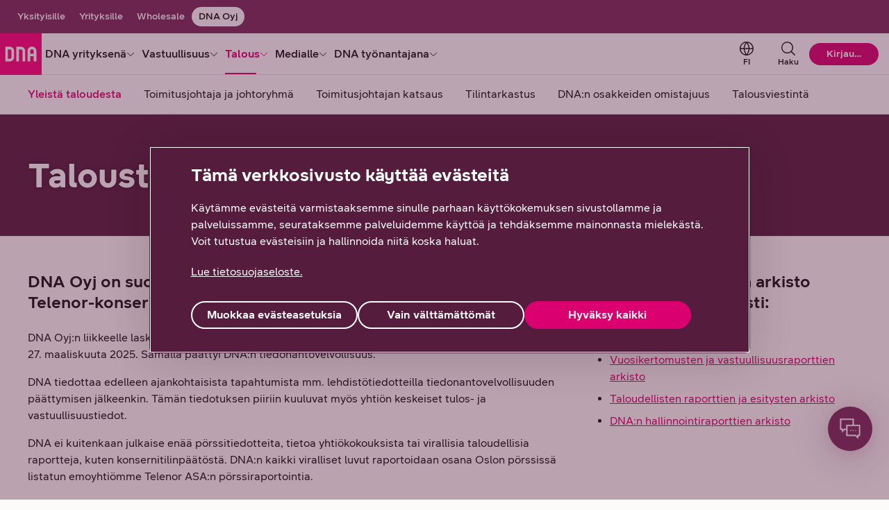

--- FILE ---
content_type: text/html;charset=UTF-8
request_url: https://corporate.dna.fi/talous/taloustietoa
body_size: 44012
content:
<!DOCTYPE html> <html class="ltr no-js" dir="ltr" lang="fi-FI"> <head> <meta content="initial-scale=1.0, width=device-width" name="viewport" /> <meta content="text/html; charset=UTF-8" http-equiv="Content-Type" /> <title>Talouden pääsivu | DNA</title> <script type="text/javascript" src="/ruxitagentjs_ICANVfqru_10327251022105625.js" data-dtconfig="app=e867122a359c02d3|cuc=v2hgvzz1|owasp=1|mel=100000|featureHash=ICANVfqru|dpvc=1|lastModification=1768574023764|tp=500,50,0|rdnt=1|uxrgce=1|srbbv=2|agentUri=/ruxitagentjs_ICANVfqru_10327251022105625.js|reportUrl=/rb_e368bf1e-8d75-4338-8f92-27cef02c669d|rid=RID_-539728277|rpid=-1501095186|domain=dna.fi"></script><link rel="preconnect" href="https://res.cloudinary.com/"> <link rel="preconnect" href="https://connect.facebook.net"> <link rel="preconnect" href="https://www.googletagmanager.com"> <link rel="preconnect" href="https://s3-eu-west-1.amazonaws.com"> <link rel="preconnect" href="https://zogf71lkch-dsn.algolia.net"> <script>
    document.documentElement.className = document.documentElement.className.replace("no-js","");
  </script> <script type="importmap">{"imports":{"@clayui/breadcrumb":"/o/frontend-taglib-clay/__liferay__/exports/@clayui$breadcrumb.js","@clayui/form":"/o/frontend-taglib-clay/__liferay__/exports/@clayui$form.js","react-dom":"/o/frontend-js-react-web/__liferay__/exports/react-dom.js","@clayui/popover":"/o/frontend-taglib-clay/__liferay__/exports/@clayui$popover.js","@clayui/charts":"/o/frontend-taglib-clay/__liferay__/exports/@clayui$charts.js","@clayui/shared":"/o/frontend-taglib-clay/__liferay__/exports/@clayui$shared.js","@clayui/localized-input":"/o/frontend-taglib-clay/__liferay__/exports/@clayui$localized-input.js","@clayui/modal":"/o/frontend-taglib-clay/__liferay__/exports/@clayui$modal.js","@clayui/empty-state":"/o/frontend-taglib-clay/__liferay__/exports/@clayui$empty-state.js","@clayui/color-picker":"/o/frontend-taglib-clay/__liferay__/exports/@clayui$color-picker.js","@clayui/navigation-bar":"/o/frontend-taglib-clay/__liferay__/exports/@clayui$navigation-bar.js","react":"/o/frontend-js-react-web/__liferay__/exports/react.js","@clayui/pagination":"/o/frontend-taglib-clay/__liferay__/exports/@clayui$pagination.js","@clayui/icon":"/o/frontend-taglib-clay/__liferay__/exports/@clayui$icon.js","@clayui/table":"/o/frontend-taglib-clay/__liferay__/exports/@clayui$table.js","@clayui/autocomplete":"/o/frontend-taglib-clay/__liferay__/exports/@clayui$autocomplete.js","@clayui/slider":"/o/frontend-taglib-clay/__liferay__/exports/@clayui$slider.js","@clayui/management-toolbar":"/o/frontend-taglib-clay/__liferay__/exports/@clayui$management-toolbar.js","@clayui/multi-select":"/o/frontend-taglib-clay/__liferay__/exports/@clayui$multi-select.js","@clayui/nav":"/o/frontend-taglib-clay/__liferay__/exports/@clayui$nav.js","@clayui/time-picker":"/o/frontend-taglib-clay/__liferay__/exports/@clayui$time-picker.js","@clayui/provider":"/o/frontend-taglib-clay/__liferay__/exports/@clayui$provider.js","@clayui/upper-toolbar":"/o/frontend-taglib-clay/__liferay__/exports/@clayui$upper-toolbar.js","@clayui/loading-indicator":"/o/frontend-taglib-clay/__liferay__/exports/@clayui$loading-indicator.js","@clayui/panel":"/o/frontend-taglib-clay/__liferay__/exports/@clayui$panel.js","@clayui/drop-down":"/o/frontend-taglib-clay/__liferay__/exports/@clayui$drop-down.js","@clayui/list":"/o/frontend-taglib-clay/__liferay__/exports/@clayui$list.js","@clayui/date-picker":"/o/frontend-taglib-clay/__liferay__/exports/@clayui$date-picker.js","@clayui/label":"/o/frontend-taglib-clay/__liferay__/exports/@clayui$label.js","@clayui/data-provider":"/o/frontend-taglib-clay/__liferay__/exports/@clayui$data-provider.js","@liferay/frontend-js-api/data-set":"/o/frontend-js-dependencies-web/__liferay__/exports/@liferay$js-api$data-set.js","@clayui/core":"/o/frontend-taglib-clay/__liferay__/exports/@clayui$core.js","@liferay/language/":"/o/js/language/","@clayui/pagination-bar":"/o/frontend-taglib-clay/__liferay__/exports/@clayui$pagination-bar.js","@clayui/layout":"/o/frontend-taglib-clay/__liferay__/exports/@clayui$layout.js","@clayui/multi-step-nav":"/o/frontend-taglib-clay/__liferay__/exports/@clayui$multi-step-nav.js","@liferay/frontend-js-api":"/o/frontend-js-dependencies-web/__liferay__/exports/@liferay$js-api.js","@clayui/css":"/o/frontend-taglib-clay/__liferay__/exports/@clayui$css.js","@clayui/toolbar":"/o/frontend-taglib-clay/__liferay__/exports/@clayui$toolbar.js","@clayui/alert":"/o/frontend-taglib-clay/__liferay__/exports/@clayui$alert.js","@clayui/badge":"/o/frontend-taglib-clay/__liferay__/exports/@clayui$badge.js","@clayui/link":"/o/frontend-taglib-clay/__liferay__/exports/@clayui$link.js","@clayui/card":"/o/frontend-taglib-clay/__liferay__/exports/@clayui$card.js","@clayui/progress-bar":"/o/frontend-taglib-clay/__liferay__/exports/@clayui$progress-bar.js","@clayui/tooltip":"/o/frontend-taglib-clay/__liferay__/exports/@clayui$tooltip.js","@clayui/button":"/o/frontend-taglib-clay/__liferay__/exports/@clayui$button.js","@clayui/tabs":"/o/frontend-taglib-clay/__liferay__/exports/@clayui$tabs.js","@clayui/sticker":"/o/frontend-taglib-clay/__liferay__/exports/@clayui$sticker.js"},"scopes":{}}</script><script data-senna-track="temporary">var Liferay = window.Liferay || {};Liferay.Icons = Liferay.Icons || {};Liferay.Icons.controlPanelSpritemap = 'https://corporate.dna.fi/o/admin-theme/images/clay/icons.svg'; Liferay.Icons.spritemap = 'https://corporate.dna.fi/o/dna-fi-theme/images/clay/icons.svg';</script> <script data-senna-track="permanent" type="text/javascript">window.Liferay = window.Liferay || {}; window.Liferay.CSP = {nonce: ''};</script> <script data-senna-track="permanent" src="/combo?browserId=chrome&minifierType=js&languageId=fi_FI&t=1765311793439&/o/dna-fi-js-extender/jquery/jquery.min.js" type="text/javascript"></script> <link id="liferayAUICSS" rel="stylesheet" /> <script type="text/javascript" data-senna-track="temporary">
	// <![CDATA[
		var Liferay = Liferay || {};

		Liferay.Browser = {
			acceptsGzip: function () {
				return true;
			},

			

			getMajorVersion: function () {
				return 131.0;
			},

			getRevision: function () {
				return '537.36';
			},
			getVersion: function () {
				return '131.0';
			},

			

			isAir: function () {
				return false;
			},
			isChrome: function () {
				return true;
			},
			isEdge: function () {
				return false;
			},
			isFirefox: function () {
				return false;
			},
			isGecko: function () {
				return true;
			},
			isIe: function () {
				return false;
			},
			isIphone: function () {
				return false;
			},
			isLinux: function () {
				return false;
			},
			isMac: function () {
				return true;
			},
			isMobile: function () {
				return false;
			},
			isMozilla: function () {
				return false;
			},
			isOpera: function () {
				return false;
			},
			isRtf: function () {
				return true;
			},
			isSafari: function () {
				return true;
			},
			isSun: function () {
				return false;
			},
			isWebKit: function () {
				return true;
			},
			isWindows: function () {
				return false;
			}
		};

		Liferay.Data = Liferay.Data || {};

		Liferay.Data.ICONS_INLINE_SVG = true;

		Liferay.Data.NAV_SELECTOR = '#navigation';

		Liferay.Data.NAV_SELECTOR_MOBILE = '#navigationCollapse';

		Liferay.Data.isCustomizationView = function () {
			return false;
		};

		Liferay.Data.notices = [
			
		];

		(function () {
			var available = {};

			var direction = {};

			

				available['fi_FI'] = 'suomi\x20\x28Suomi\x29';
				direction['fi_FI'] = 'ltr';

			

				available['sv_SE'] = 'ruotsi\x20\x28Ruotsi\x29';
				direction['sv_SE'] = 'ltr';

			

				available['en_US'] = 'englanti\x20\x28Yhdysvallat\x29';
				direction['en_US'] = 'ltr';

			

			let _cache = {};

			if (Liferay && Liferay.Language && Liferay.Language._cache) {
				_cache = Liferay.Language._cache;
			}

			Liferay.Language = {
				_cache,
				available,
				direction,
				get: function(key) {
					let value = Liferay.Language._cache[key];

					if (value === undefined) {
						value = key;
					}

					return value;
				}
			};
		})();

		var featureFlags = {"LPD-10964":false,"LPS-193884":false,"LPD-30371":false,"LPS-178642":false,"LPS-193005":false,"LPD-31789":false,"LPD-10562":false,"LPD-11212":false,"LPS-114786":false,"COMMERCE-8087":false,"LPD-13311":true,"LRAC-10757":false,"LPS-180090":false,"LPS-178052":false,"LPS-189856":false,"LPD-21414":false,"LPS-185892":false,"LPS-186620":false,"LPD-10727":false,"LPS-184404":false,"LPS-198183":false,"LPD-35678":false,"LPD-6378":false,"LPS-153714":false,"LPS-96845":false,"LPD-11848":false,"LPS-170670":false,"LPD-7822":false,"LPS-169981":false,"LPS-177027":false,"LPD-11003":false,"LPD-32247":false,"LPS-135430":false,"LPD-20556":false,"LPS-134060":false,"LPS-164563":false,"LPD-28830":false,"LPD-27222":false,"LPS-122920":false,"LPS-199086":false,"LPD-35128":false,"LPD-10588":false,"LPD-13778":true,"LPD-11313":false,"LPD-6368":false,"LPS-202104":false,"LPD-19955":false,"LPS-187142":false,"LPD-35443":false,"LPD-15596":false,"LPD-11232":false,"LPS-196935":true,"LPS-176691":false,"LPS-197909":false,"LPD-29516":false,"COMMERCE-8949":false,"LPD-11228":false,"LPS-153813":false,"LPD-17809":false,"COMMERCE-13024":false,"LPS-165482":false,"LPS-193551":false,"LPS-197477":false,"LPS-174816":false,"LPS-186360":false,"LPD-32867":false,"LPS-153332":false,"LPD-35013":true,"LPS-179669":false,"LPS-174417":false,"LPD-11147":false,"LPD-31212":false,"LPD-18221":false,"LPS-155284":false,"LRAC-15017":false,"LPD-19870":false,"LPS-200108":false,"LPD-20131":false,"LPS-159643":false,"LPS-129412":false,"LPD-21265":false,"LPS-169837":false,"LPD-20379":false};

		Liferay.FeatureFlags = Object.keys(featureFlags).reduce(
			(acc, key) => ({
				...acc, [key]: featureFlags[key] === 'true' || featureFlags[key] === true
			}), {}
		);

		Liferay.PortletKeys = {
			DOCUMENT_LIBRARY: 'com_liferay_document_library_web_portlet_DLPortlet',
			DYNAMIC_DATA_MAPPING: 'com_liferay_dynamic_data_mapping_web_portlet_DDMPortlet',
			ITEM_SELECTOR: 'com_liferay_item_selector_web_portlet_ItemSelectorPortlet'
		};

		Liferay.PropsValues = {
			JAVASCRIPT_SINGLE_PAGE_APPLICATION_TIMEOUT: 0,
			UPLOAD_SERVLET_REQUEST_IMPL_MAX_SIZE: 104857600
		};

		Liferay.ThemeDisplay = {

			

			
				getLayoutId: function () {
					return '21';
				},

				

				getLayoutRelativeControlPanelURL: function () {
					return '/group/dna-oyj/~/control_panel/manage';
				},

				getLayoutRelativeURL: function () {
					return '/talous/taloustietoa';
				},
				getLayoutURL: function () {
					return 'https://corporate.dna.fi/talous/taloustietoa';
				},
				getParentLayoutId: function () {
					return '3';
				},
				isControlPanel: function () {
					return false;
				},
				isPrivateLayout: function () {
					return 'false';
				},
				isVirtualLayout: function () {
					return false;
				},
			

			getBCP47LanguageId: function () {
				return 'fi-FI';
			},
			getCanonicalURL: function () {

				

				return 'https\x3a\x2f\x2fcorporate\x2edna\x2efi\x2ftalous\x2ftaloustietoa';
			},
			getCDNBaseURL: function () {
				return 'https://corporate.dna.fi';
			},
			getCDNDynamicResourcesHost: function () {
				return '';
			},
			getCDNHost: function () {
				return '';
			},
			getCompanyGroupId: function () {
				return '20152';
			},
			getCompanyId: function () {
				return '20116';
			},
			getDefaultLanguageId: function () {
				return 'fi_FI';
			},
			getDoAsUserIdEncoded: function () {
				return '';
			},
			getLanguageId: function () {
				return 'fi_FI';
			},
			getParentGroupId: function () {
				return '94506';
			},
			getPathContext: function () {
				return '';
			},
			getPathImage: function () {
				return '/image';
			},
			getPathJavaScript: function () {
				return '/o/frontend-js-web';
			},
			getPathMain: function () {
				return '/c';
			},
			getPathThemeImages: function () {
				return 'https://corporate.dna.fi/o/dna-fi-theme/images';
			},
			getPathThemeRoot: function () {
				return '/o/dna-fi-theme';
			},
			getPlid: function () {
				return '115236';
			},
			getPortalURL: function () {
				return 'https://corporate.dna.fi';
			},
			getRealUserId: function () {
				return '20120';
			},
			getRemoteAddr: function () {
				return '10.72.143.82';
			},
			getRemoteHost: function () {
				return '10.72.143.82';
			},
			getScopeGroupId: function () {
				return '94506';
			},
			getScopeGroupIdOrLiveGroupId: function () {
				return '94506';
			},
			getSessionId: function () {
				return '';
			},
			getSiteAdminURL: function () {
				return 'https://corporate.dna.fi/group/dna-oyj/~/control_panel/manage?p_p_lifecycle=0&p_p_state=maximized&p_p_mode=view';
			},
			getSiteGroupId: function () {
				return '94506';
			},
			getURLControlPanel: function () {
				return '/group/control_panel?refererPlid=115236';
			},
			getURLHome: function () {
				return 'https\x3a\x2f\x2fcorporate\x2edna\x2efi\x2fweb\x2fyksityisille';
			},
			getUserEmailAddress: function () {
				return '';
			},
			getUserId: function () {
				return '20120';
			},
			getUserName: function () {
				return '';
			},
			isAddSessionIdToURL: function () {
				return false;
			},
			isImpersonated: function () {
				return false;
			},
			isSignedIn: function () {
				return false;
			},

			isStagedPortlet: function () {
				
					
						return false;
					
				
			},

			isStateExclusive: function () {
				return false;
			},
			isStateMaximized: function () {
				return false;
			},
			isStatePopUp: function () {
				return false;
			}
		};

		var themeDisplay = Liferay.ThemeDisplay;

		Liferay.AUI = {

			

			getCombine: function () {
				return true;
			},
			getComboPath: function () {
				return '/combo/?browserId=chrome&minifierType=&languageId=fi_FI&t=1765311478185&';
			},
			getDateFormat: function () {
				return '%d.%m.%Y';
			},
			getEditorCKEditorPath: function () {
				return '/o/frontend-editor-ckeditor-web';
			},
			getFilter: function () {
				var filter = 'raw';

				
					
						filter = 'min';
					
					

				return filter;
			},
			getFilterConfig: function () {
				var instance = this;

				var filterConfig = null;

				if (!instance.getCombine()) {
					filterConfig = {
						replaceStr: '.js' + instance.getStaticResourceURLParams(),
						searchExp: '\\.js$'
					};
				}

				return filterConfig;
			},
			getJavaScriptRootPath: function () {
				return '/o/frontend-js-web';
			},
			getPortletRootPath: function () {
				return '/html/portlet';
			},
			getStaticResourceURLParams: function () {
				return '?browserId=chrome&minifierType=&languageId=fi_FI&t=1765311478185';
			}
		};

		Liferay.authToken = 'xBVrj2T2';

		

		Liferay.currentURL = '\x2ftalous\x2ftaloustietoa';
		Liferay.currentURLEncoded = '\x252Ftalous\x252Ftaloustietoa';
	// ]]>
</script> <script data-senna-track="temporary" type="text/javascript">window.__CONFIG__= {basePath: '',combine: true, defaultURLParams: null, explainResolutions: false, exposeGlobal: false, logLevel: 'warn', moduleType: 'module', namespace:'Liferay', nonce: '', reportMismatchedAnonymousModules: 'warn', resolvePath: '/o/js_resolve_modules', url: '/combo/?browserId=chrome&minifierType=js&languageId=fi_FI&t=1765311478185&', waitTimeout: 30000};</script><script data-senna-track="permanent" src="/o/frontend-js-loader-modules-extender/loader.js?&mac=9WaMmhziBCkScHZwrrVcOR7VZF4=&browserId=chrome&languageId=fi_FI&minifierType=js" type="text/javascript"></script><script data-senna-track="permanent" src="/combo?browserId=chrome&minifierType=js&languageId=fi_FI&t=1765311478185&/o/frontend-js-aui-web/aui/aui/aui-min.js&/o/frontend-js-aui-web/liferay/modules.js&/o/frontend-js-aui-web/liferay/aui_sandbox.js&/o/frontend-js-aui-web/aui/attribute-base/attribute-base-min.js&/o/frontend-js-aui-web/aui/attribute-complex/attribute-complex-min.js&/o/frontend-js-aui-web/aui/attribute-core/attribute-core-min.js&/o/frontend-js-aui-web/aui/attribute-observable/attribute-observable-min.js&/o/frontend-js-aui-web/aui/attribute-extras/attribute-extras-min.js&/o/frontend-js-aui-web/aui/event-custom-base/event-custom-base-min.js&/o/frontend-js-aui-web/aui/event-custom-complex/event-custom-complex-min.js&/o/frontend-js-aui-web/aui/oop/oop-min.js&/o/frontend-js-aui-web/aui/aui-base-lang/aui-base-lang-min.js&/o/frontend-js-aui-web/liferay/dependency.js&/o/frontend-js-aui-web/liferay/util.js&/o/frontend-js-web/liferay/dom_task_runner.js&/o/frontend-js-web/liferay/events.js&/o/frontend-js-web/liferay/lazy_load.js&/o/frontend-js-web/liferay/liferay.js&/o/frontend-js-web/liferay/global.bundle.js&/o/frontend-js-web/liferay/portlet.js&/o/frontend-js-web/liferay/workflow.js&/o/oauth2-provider-web/js/liferay.js" type="text/javascript"></script> <script data-senna-track="temporary" type="text/javascript">window.Liferay = Liferay || {}; window.Liferay.OAuth2 = {getAuthorizeURL: function() {return 'https://corporate.dna.fi/o/oauth2/authorize';}, getBuiltInRedirectURL: function() {return 'https://corporate.dna.fi/o/oauth2/redirect';}, getIntrospectURL: function() { return 'https://corporate.dna.fi/o/oauth2/introspect';}, getTokenURL: function() {return 'https://corporate.dna.fi/o/oauth2/token';}, getUserAgentApplication: function(externalReferenceCode) {return Liferay.OAuth2._userAgentApplications[externalReferenceCode];}, _userAgentApplications: {}}</script><script data-senna-track="temporary" type="text/javascript">try {var MODULE_MAIN='frontend-js-components-web@2.0.77/index';var MODULE_PATH='/o/frontend-js-components-web';/**
 * SPDX-FileCopyrightText: (c) 2000 Liferay, Inc. https://liferay.com
 * SPDX-License-Identifier: LGPL-2.1-or-later OR LicenseRef-Liferay-DXP-EULA-2.0.0-2023-06
 */

(function () {
	AUI().applyConfig({
		groups: {
			components: {

				// eslint-disable-next-line
				mainModule: MODULE_MAIN,
			},
		},
	});
})();
} catch(error) {console.error(error);}try {var MODULE_MAIN='staging-processes-web@5.0.63/index';var MODULE_PATH='/o/staging-processes-web';/**
 * SPDX-FileCopyrightText: (c) 2000 Liferay, Inc. https://liferay.com
 * SPDX-License-Identifier: LGPL-2.1-or-later OR LicenseRef-Liferay-DXP-EULA-2.0.0-2023-06
 */

(function () {
	AUI().applyConfig({
		groups: {
			stagingprocessesweb: {
				base: MODULE_PATH + '/js/legacy/',
				combine: Liferay.AUI.getCombine(),
				filter: Liferay.AUI.getFilterConfig(),
				modules: {
					'liferay-staging-processes-export-import': {
						path: 'main.js',
						requires: [
							'aui-datatype',
							'aui-dialog-iframe-deprecated',
							'aui-modal',
							'aui-parse-content',
							'aui-toggler',
							'liferay-portlet-base',
							'liferay-util-window',
						],
					},
				},
				root: MODULE_PATH + '/js/legacy/',
			},
		},
	});
})();
} catch(error) {console.error(error);}try {var MODULE_MAIN='@liferay/frontend-js-react-web@5.0.50/index';var MODULE_PATH='/o/frontend-js-react-web';/**
 * SPDX-FileCopyrightText: (c) 2000 Liferay, Inc. https://liferay.com
 * SPDX-License-Identifier: LGPL-2.1-or-later OR LicenseRef-Liferay-DXP-EULA-2.0.0-2023-06
 */

(function () {
	AUI().applyConfig({
		groups: {
			react: {

				// eslint-disable-next-line
				mainModule: MODULE_MAIN,
			},
		},
	});
})();
} catch(error) {console.error(error);}try {var MODULE_MAIN='portal-search-web@6.0.144/index';var MODULE_PATH='/o/portal-search-web';/**
 * SPDX-FileCopyrightText: (c) 2000 Liferay, Inc. https://liferay.com
 * SPDX-License-Identifier: LGPL-2.1-or-later OR LicenseRef-Liferay-DXP-EULA-2.0.0-2023-06
 */

(function () {
	AUI().applyConfig({
		groups: {
			search: {
				base: MODULE_PATH + '/js/',
				combine: Liferay.AUI.getCombine(),
				filter: Liferay.AUI.getFilterConfig(),
				modules: {
					'liferay-search-custom-range-facet': {
						path: 'custom_range_facet.js',
						requires: ['aui-form-validator'],
					},
				},
				root: MODULE_PATH + '/js/',
			},
		},
	});
})();
} catch(error) {console.error(error);}try {var MODULE_MAIN='contacts-web@5.0.63/index';var MODULE_PATH='/o/contacts-web';/**
 * SPDX-FileCopyrightText: (c) 2000 Liferay, Inc. https://liferay.com
 * SPDX-License-Identifier: LGPL-2.1-or-later OR LicenseRef-Liferay-DXP-EULA-2.0.0-2023-06
 */

(function () {
	AUI().applyConfig({
		groups: {
			contactscenter: {
				base: MODULE_PATH + '/js/legacy/',
				combine: Liferay.AUI.getCombine(),
				filter: Liferay.AUI.getFilterConfig(),
				modules: {
					'liferay-contacts-center': {
						path: 'main.js',
						requires: [
							'aui-io-plugin-deprecated',
							'aui-toolbar',
							'autocomplete-base',
							'datasource-io',
							'json-parse',
							'liferay-portlet-base',
							'liferay-util-window',
						],
					},
				},
				root: MODULE_PATH + '/js/legacy/',
			},
		},
	});
})();
} catch(error) {console.error(error);}try {var MODULE_MAIN='dynamic-data-mapping-web@5.0.113/index';var MODULE_PATH='/o/dynamic-data-mapping-web';/**
 * SPDX-FileCopyrightText: (c) 2000 Liferay, Inc. https://liferay.com
 * SPDX-License-Identifier: LGPL-2.1-or-later OR LicenseRef-Liferay-DXP-EULA-2.0.0-2023-06
 */

(function () {
	const LiferayAUI = Liferay.AUI;

	AUI().applyConfig({
		groups: {
			ddm: {
				base: MODULE_PATH + '/js/legacy/',
				combine: Liferay.AUI.getCombine(),
				filter: LiferayAUI.getFilterConfig(),
				modules: {
					'liferay-ddm-form': {
						path: 'ddm_form.js',
						requires: [
							'aui-base',
							'aui-datatable',
							'aui-datatype',
							'aui-image-viewer',
							'aui-parse-content',
							'aui-set',
							'aui-sortable-list',
							'json',
							'liferay-form',
							'liferay-map-base',
							'liferay-translation-manager',
							'liferay-util-window',
						],
					},
					'liferay-portlet-dynamic-data-mapping': {
						condition: {
							trigger: 'liferay-document-library',
						},
						path: 'main.js',
						requires: [
							'arraysort',
							'aui-form-builder-deprecated',
							'aui-form-validator',
							'aui-map',
							'aui-text-unicode',
							'json',
							'liferay-menu',
							'liferay-translation-manager',
							'liferay-util-window',
							'text',
						],
					},
					'liferay-portlet-dynamic-data-mapping-custom-fields': {
						condition: {
							trigger: 'liferay-document-library',
						},
						path: 'custom_fields.js',
						requires: ['liferay-portlet-dynamic-data-mapping'],
					},
				},
				root: MODULE_PATH + '/js/legacy/',
			},
		},
	});
})();
} catch(error) {console.error(error);}try {var MODULE_MAIN='calendar-web@5.0.102/index';var MODULE_PATH='/o/calendar-web';/**
 * SPDX-FileCopyrightText: (c) 2000 Liferay, Inc. https://liferay.com
 * SPDX-License-Identifier: LGPL-2.1-or-later OR LicenseRef-Liferay-DXP-EULA-2.0.0-2023-06
 */

(function () {
	AUI().applyConfig({
		groups: {
			calendar: {
				base: MODULE_PATH + '/js/legacy/',
				combine: Liferay.AUI.getCombine(),
				filter: Liferay.AUI.getFilterConfig(),
				modules: {
					'liferay-calendar-a11y': {
						path: 'calendar_a11y.js',
						requires: ['calendar'],
					},
					'liferay-calendar-container': {
						path: 'calendar_container.js',
						requires: [
							'aui-alert',
							'aui-base',
							'aui-component',
							'liferay-portlet-base',
						],
					},
					'liferay-calendar-date-picker-sanitizer': {
						path: 'date_picker_sanitizer.js',
						requires: ['aui-base'],
					},
					'liferay-calendar-interval-selector': {
						path: 'interval_selector.js',
						requires: ['aui-base', 'liferay-portlet-base'],
					},
					'liferay-calendar-interval-selector-scheduler-event-link': {
						path: 'interval_selector_scheduler_event_link.js',
						requires: ['aui-base', 'liferay-portlet-base'],
					},
					'liferay-calendar-list': {
						path: 'calendar_list.js',
						requires: [
							'aui-template-deprecated',
							'liferay-scheduler',
						],
					},
					'liferay-calendar-message-util': {
						path: 'message_util.js',
						requires: ['liferay-util-window'],
					},
					'liferay-calendar-recurrence-converter': {
						path: 'recurrence_converter.js',
						requires: [],
					},
					'liferay-calendar-recurrence-dialog': {
						path: 'recurrence.js',
						requires: [
							'aui-base',
							'liferay-calendar-recurrence-util',
						],
					},
					'liferay-calendar-recurrence-util': {
						path: 'recurrence_util.js',
						requires: ['aui-base', 'liferay-util-window'],
					},
					'liferay-calendar-reminders': {
						path: 'calendar_reminders.js',
						requires: ['aui-base'],
					},
					'liferay-calendar-remote-services': {
						path: 'remote_services.js',
						requires: [
							'aui-base',
							'aui-component',
							'liferay-calendar-util',
							'liferay-portlet-base',
						],
					},
					'liferay-calendar-session-listener': {
						path: 'session_listener.js',
						requires: ['aui-base', 'liferay-scheduler'],
					},
					'liferay-calendar-simple-color-picker': {
						path: 'simple_color_picker.js',
						requires: ['aui-base', 'aui-template-deprecated'],
					},
					'liferay-calendar-simple-menu': {
						path: 'simple_menu.js',
						requires: [
							'aui-base',
							'aui-template-deprecated',
							'event-outside',
							'event-touch',
							'widget-modality',
							'widget-position',
							'widget-position-align',
							'widget-position-constrain',
							'widget-stack',
							'widget-stdmod',
						],
					},
					'liferay-calendar-util': {
						path: 'calendar_util.js',
						requires: [
							'aui-datatype',
							'aui-io',
							'aui-scheduler',
							'aui-toolbar',
							'autocomplete',
							'autocomplete-highlighters',
						],
					},
					'liferay-scheduler': {
						path: 'scheduler.js',
						requires: [
							'async-queue',
							'aui-datatype',
							'aui-scheduler',
							'dd-plugin',
							'liferay-calendar-a11y',
							'liferay-calendar-message-util',
							'liferay-calendar-recurrence-converter',
							'liferay-calendar-recurrence-util',
							'liferay-calendar-util',
							'liferay-scheduler-event-recorder',
							'liferay-scheduler-models',
							'promise',
							'resize-plugin',
						],
					},
					'liferay-scheduler-event-recorder': {
						path: 'scheduler_event_recorder.js',
						requires: [
							'dd-plugin',
							'liferay-calendar-util',
							'resize-plugin',
						],
					},
					'liferay-scheduler-models': {
						path: 'scheduler_models.js',
						requires: [
							'aui-datatype',
							'dd-plugin',
							'liferay-calendar-util',
						],
					},
				},
				root: MODULE_PATH + '/js/legacy/',
			},
		},
	});
})();
} catch(error) {console.error(error);}try {var MODULE_MAIN='exportimport-web@5.0.96/index';var MODULE_PATH='/o/exportimport-web';/**
 * SPDX-FileCopyrightText: (c) 2000 Liferay, Inc. https://liferay.com
 * SPDX-License-Identifier: LGPL-2.1-or-later OR LicenseRef-Liferay-DXP-EULA-2.0.0-2023-06
 */

(function () {
	AUI().applyConfig({
		groups: {
			exportimportweb: {
				base: MODULE_PATH + '/js/legacy/',
				combine: Liferay.AUI.getCombine(),
				filter: Liferay.AUI.getFilterConfig(),
				modules: {
					'liferay-export-import-export-import': {
						path: 'main.js',
						requires: [
							'aui-datatype',
							'aui-dialog-iframe-deprecated',
							'aui-modal',
							'aui-parse-content',
							'aui-toggler',
							'liferay-portlet-base',
							'liferay-util-window',
						],
					},
				},
				root: MODULE_PATH + '/js/legacy/',
			},
		},
	});
})();
} catch(error) {console.error(error);}try {var MODULE_MAIN='@liferay/frontend-js-state-web@1.0.28/index';var MODULE_PATH='/o/frontend-js-state-web';/**
 * SPDX-FileCopyrightText: (c) 2000 Liferay, Inc. https://liferay.com
 * SPDX-License-Identifier: LGPL-2.1-or-later OR LicenseRef-Liferay-DXP-EULA-2.0.0-2023-06
 */

(function () {
	AUI().applyConfig({
		groups: {
			state: {

				// eslint-disable-next-line
				mainModule: MODULE_MAIN,
			},
		},
	});
})();
} catch(error) {console.error(error);}try {var MODULE_MAIN='@liferay/document-library-web@6.0.193/index';var MODULE_PATH='/o/document-library-web';/**
 * SPDX-FileCopyrightText: (c) 2000 Liferay, Inc. https://liferay.com
 * SPDX-License-Identifier: LGPL-2.1-or-later OR LicenseRef-Liferay-DXP-EULA-2.0.0-2023-06
 */

(function () {
	AUI().applyConfig({
		groups: {
			dl: {
				base: MODULE_PATH + '/js/legacy/',
				combine: Liferay.AUI.getCombine(),
				filter: Liferay.AUI.getFilterConfig(),
				modules: {
					'document-library-upload-component': {
						path: 'DocumentLibraryUpload.js',
						requires: [
							'aui-component',
							'aui-data-set-deprecated',
							'aui-overlay-manager-deprecated',
							'aui-overlay-mask-deprecated',
							'aui-parse-content',
							'aui-progressbar',
							'aui-template-deprecated',
							'liferay-search-container',
							'querystring-parse-simple',
							'uploader',
						],
					},
				},
				root: MODULE_PATH + '/js/legacy/',
			},
		},
	});
})();
} catch(error) {console.error(error);}try {var MODULE_MAIN='frontend-editor-alloyeditor-web@5.0.54/index';var MODULE_PATH='/o/frontend-editor-alloyeditor-web';/**
 * SPDX-FileCopyrightText: (c) 2000 Liferay, Inc. https://liferay.com
 * SPDX-License-Identifier: LGPL-2.1-or-later OR LicenseRef-Liferay-DXP-EULA-2.0.0-2023-06
 */

(function () {
	AUI().applyConfig({
		groups: {
			alloyeditor: {
				base: MODULE_PATH + '/js/legacy/',
				combine: Liferay.AUI.getCombine(),
				filter: Liferay.AUI.getFilterConfig(),
				modules: {
					'liferay-alloy-editor': {
						path: 'alloyeditor.js',
						requires: [
							'aui-component',
							'liferay-portlet-base',
							'timers',
						],
					},
					'liferay-alloy-editor-source': {
						path: 'alloyeditor_source.js',
						requires: [
							'aui-debounce',
							'liferay-fullscreen-source-editor',
							'liferay-source-editor',
							'plugin',
						],
					},
				},
				root: MODULE_PATH + '/js/legacy/',
			},
		},
	});
})();
} catch(error) {console.error(error);}try {var MODULE_MAIN='portal-workflow-kaleo-designer-web@5.0.143/index';var MODULE_PATH='/o/portal-workflow-kaleo-designer-web';/**
 * SPDX-FileCopyrightText: (c) 2000 Liferay, Inc. https://liferay.com
 * SPDX-License-Identifier: LGPL-2.1-or-later OR LicenseRef-Liferay-DXP-EULA-2.0.0-2023-06
 */

(function () {
	AUI().applyConfig({
		groups: {
			'kaleo-designer': {
				base: MODULE_PATH + '/designer/js/legacy/',
				combine: Liferay.AUI.getCombine(),
				filter: Liferay.AUI.getFilterConfig(),
				modules: {
					'liferay-kaleo-designer-autocomplete-util': {
						path: 'autocomplete_util.js',
						requires: ['autocomplete', 'autocomplete-highlighters'],
					},
					'liferay-kaleo-designer-definition-diagram-controller': {
						path: 'definition_diagram_controller.js',
						requires: [
							'liferay-kaleo-designer-field-normalizer',
							'liferay-kaleo-designer-utils',
						],
					},
					'liferay-kaleo-designer-dialogs': {
						path: 'dialogs.js',
						requires: ['liferay-util-window'],
					},
					'liferay-kaleo-designer-editors': {
						path: 'editors.js',
						requires: [
							'aui-ace-editor',
							'aui-ace-editor-mode-xml',
							'aui-base',
							'aui-datatype',
							'aui-node',
							'liferay-kaleo-designer-autocomplete-util',
							'liferay-kaleo-designer-utils',
						],
					},
					'liferay-kaleo-designer-field-normalizer': {
						path: 'field_normalizer.js',
						requires: ['liferay-kaleo-designer-remote-services'],
					},
					'liferay-kaleo-designer-nodes': {
						path: 'nodes.js',
						requires: [
							'aui-datatable',
							'aui-datatype',
							'aui-diagram-builder',
							'liferay-kaleo-designer-editors',
							'liferay-kaleo-designer-utils',
						],
					},
					'liferay-kaleo-designer-remote-services': {
						path: 'remote_services.js',
						requires: ['aui-io'],
					},
					'liferay-kaleo-designer-templates': {
						path: 'templates.js',
						requires: ['aui-tpl-snippets-deprecated'],
					},
					'liferay-kaleo-designer-utils': {
						path: 'utils.js',
						requires: [],
					},
					'liferay-kaleo-designer-xml-definition': {
						path: 'xml_definition.js',
						requires: [
							'aui-base',
							'aui-component',
							'dataschema-xml',
							'datatype-xml',
						],
					},
					'liferay-kaleo-designer-xml-definition-serializer': {
						path: 'xml_definition_serializer.js',
						requires: ['escape', 'liferay-kaleo-designer-xml-util'],
					},
					'liferay-kaleo-designer-xml-util': {
						path: 'xml_util.js',
						requires: ['aui-base'],
					},
					'liferay-portlet-kaleo-designer': {
						path: 'main.js',
						requires: [
							'aui-ace-editor',
							'aui-ace-editor-mode-xml',
							'aui-tpl-snippets-deprecated',
							'dataschema-xml',
							'datasource',
							'datatype-xml',
							'event-valuechange',
							'io-form',
							'liferay-kaleo-designer-autocomplete-util',
							'liferay-kaleo-designer-editors',
							'liferay-kaleo-designer-nodes',
							'liferay-kaleo-designer-remote-services',
							'liferay-kaleo-designer-utils',
							'liferay-kaleo-designer-xml-util',
							'liferay-util-window',
						],
					},
				},
				root: MODULE_PATH + '/designer/js/legacy/',
			},
		},
	});
})();
} catch(error) {console.error(error);}try {var MODULE_MAIN='null';var MODULE_PATH='/o/dna-fi-alloyui-javascripts-web-hook';;(function() {

    var base = MODULE_PATH + '/js/';

    AUI().applyConfig(
        {
            groups: {
                alloyUIExtensions: {
                    base: base,
                    combine: Liferay.AUI.getCombine(),
                    filter: Liferay.AUI.getFilterConfig(),
                    modules: {
                       'aui-form-validator-ext': {
                            path: 'aui-form-validator-ext.js',
                            condition: {
                                name: 'aui-form-validator',
                                trigger: 'aui-form-validator',
                                when: 'instead'
                            }
                        }
                    },
                    root: base
                }
            }
        }
    );
})();} catch(error) {console.error(error);}try {var MODULE_MAIN='null';var MODULE_PATH='/o/ddm-field-type-web-hook';;(function() {

    var base = MODULE_PATH + '/js/';

    AUI().applyConfig(
        {
            groups: {
                ddmExtensionModules: {
                    base: base,
                    combine: Liferay.AUI.getCombine(),
                    filter: Liferay.AUI.getFilterConfig(),
                    modules: {
                        'liferay-portlet-dynamic-data-mapping-override': {
                            path: 'main.ext.js',
                            condition: {
                                name: 'liferay-portlet-dynamic-data-mapping-override',
                                trigger: 'liferay-portlet-dynamic-data-mapping'
                            }
                        },
                        'liferay-portlet-dynamic-data-mapping-custom-fields-override': {
                            path: 'custom_fields.ext.js',
                            condition: {
                                name: 'liferay-portlet-dynamic-data-mapping-custom-fields-override',
                                trigger: 'liferay-portlet-dynamic-data-mapping-custom-fields'
                            }
                        },
                        'liferay-ddm-form-ext': {
                            path: 'ddm_form.ext.js',
                            condition: {
                                name: 'liferay-ddm-form-ext',
                                trigger: 'liferay-ddm-form'
                            }
                        }
                    },
                    root: base
                }
            }
        }
    );
})();} catch(error) {console.error(error);}</script> <script type="text/javascript" data-senna-track="temporary">
	// <![CDATA[
		
			
				
		

		
	// ]]>
</script> <script src="/combo?browserId=chrome&amp;minifierType=js&amp;themeId=dnafitheme_WAR_dnafitheme&amp;languageId=fi_FI&amp;fi_dna_liferay_portlet_news_NewsPortlet_INSTANCE_FkFglmfw7b3x:%2Fo%2Fdna-fi-news-portlet%2Fjs%2Fnews.js&amp;fi_dna_liferay_portlet_news_NewsPortlet_INSTANCE_FkFglmfw7b3x:%2Fo%2Fdna-fi-news-portlet%2Fjs%2Fnasdaq.js&amp;fi_dna_liferay_portlet_news_NewsPortlet_INSTANCE_FkFglmfw7b3x:%2Fo%2Fdna-fi-news-portlet%2Fjs%2FnewsList.js&amp;fi_dna_liferay_portlet_news_NewsPortlet_INSTANCE_FkFglmfw7b3x:%2Fo%2Fdna-fi-news-portlet%2Fjs%2FnewsDetails.js&amp;t=1765304602000" type="text/javascript" data-senna-track="temporary"></script> <style data-senna-track="temporary" type="text/css">
</style> <link data-senna-track="permanent" href="https://corporate.dna.fi/combo?browserId=chrome&minifierType=css&languageId=fi_FI&t=1765311508392&/o/dna-fi-main-theme-contributor/custom.css" rel="stylesheet" type = "text/css" /> <link data-senna-track="permanent" href="/o/frontend-js-aui-web/alloy_ui.css?&mac=favIEq7hPo8AEd6k+N5OVADEEls=&browserId=chrome&languageId=fi_FI&minifierType=css&themeId=dnafitheme_WAR_dnafitheme" rel="stylesheet"></link> <script type="text/javascript" data-senna-track="temporary">
	if (window.Analytics) {
		window._com_liferay_document_library_analytics_isViewFileEntry = false;
	}
</script> <link data-senna-track="temporary" href="/o/dna-fi-theme/css/dna/portlets/hero.css?browserId=chrome&themeId=dnafitheme_WAR_dnafitheme&minifierType=css&languageId=fi_FI&t=1765304602000" id="heroCSS" rel="stylesheet" type="text/css" media="all"> <link href="/o/dna-fi-theme/css/dna/portlets/news-portlet.css?t=1765304602000" rel="stylesheet" type="text/css" data-senna-track="temporary" id="c1896b3e" /> <link href="/combo?browserId=chrome&amp;minifierType=css&amp;themeId=dnafitheme_WAR_dnafitheme&amp;languageId=fi_FI&amp;com_liferay_asset_publisher_web_portlet_AssetPublisherPortlet:%2Fo%2Fasset-publisher-web%2Fcss%2Fmain.css&amp;com_liferay_journal_content_web_portlet_JournalContentPortlet:%2Fo%2Fjournal-content-web%2Fcss%2Fmain.css&amp;com_liferay_site_navigation_menu_web_portlet_SiteNavigationMenuPortlet_INSTANCE_5G47pOZudCNC:%2Fo%2Fsite-navigation-menu-web%2Fcss%2Fmain.css&amp;t=1765304602000" rel="stylesheet" type="text/css" data-senna-track="temporary" id="5c43f313" /> <link class="lfr-css-file" data-senna-track="temporary" href="https://corporate.dna.fi/o/dna-fi-theme/css/main.css?browserId=chrome&amp;themeId=dnafitheme_WAR_dnafitheme&amp;minifierType=css&amp;languageId=fi_FI&amp;t=1765304602000" id="liferayThemeCSS" rel="stylesheet" type="text/css" /> <style data-senna-track="senna" type="text/css"> html[lang="en-US"] .dna-footer__bottom-items-row a { white-space: normal; } /* DNADXP-8982 */ .ds-content--dark-bg .ds-color--black a:not(.ds-btn):not(.ds-icon-btn) { color: #da0070; } .ds-content--dark-bg .ds-color--black a:not(.ds-btn):not(.ds-icon-btn):hover { color: #ae005a !important; } .ds-content--dark-bg .ds-color--black .ds-icon-btn, body .ds-content--dark-bg .ds-color--black a.ds-icon-btn:not(.ds-btn):hover { color: #121212 !important; } .ds-content--dark-bg .ds-color--black .ds-icon-btn > svg { fill: #da0070; } .ds-content--dark-bg .ds-bg--white { color: #121212; } /* DNADXP-8982 end */ </style> <style data-senna-track="senna" type="text/css"> </style> <link rel="icon" href="https://corporate.dna.fi/o/dna-fi-theme/images/favicon.ico" sizes="32x32"> <link rel="icon" href="https://corporate.dna.fi/o/dna-fi-theme/images/DNA.svg" type="image/svg+xml"> <link rel="apple-touch-icon" href="https://corporate.dna.fi/o/dna-fi-theme/images/favicons/DNA_logo_180x180"> <meta content="DNA on yksi Suomen johtavista tietoliikenneyhtiöistä. Haluamme tehdä asiakkaidemme arjesta inspiroivampaa, tuottavampaa ja viihdyttävämpää." lang="fi-FI" name="description" /><meta content="sijoittajille, strategia, katsaus, liiketoiminta, toimintaympäristö, markkinanäkymät" lang="fi-FI" name="keywords" /> <link data-senna-track="temporary" href="https://corporate.dna.fi/talous/taloustietoa" rel="canonical" /><link data-senna-track ="temporary" href="https://corporate.dna.fi/talous/taloustietoa" hreflang="x-default" rel="alternate" /><link data-senna-track="temporary" href="https://corporate.dna.fi/general-financial-information" hreflang="en-US" rel="alternate" /> <meta property="fb:pages" content="105523299470698" /> <meta property="og:site_name" content="DNA"/> <meta property="og:type" content="website"/> <meta property="og:title" content="Talouden pääsivu | DNA"/> <meta property="og:description" content="DNA on yksi Suomen johtavista tietoliikenneyhtiöistä. Haluamme tehdä asiakkaidemme arjesta inspiroivampaa, tuottavampaa ja viihdyttävämpää."/> <meta property="og:image" content="https://res.cloudinary.com/dnaoyj/image/upload/c_fill,f_jpg,g_auto,h_630,q_auto,w_1200/v1/Assets/Brandikuvat/DNA%20Talo/028_Dna_Toimitalo__50A6571.jpg"/> <meta property="og:image:width" content="630"/> <meta property="og:image:height" content="1200"/> <meta property="og:url" content="https://corporate.dna.fi/fi/talous/taloustietoa"/> <meta property="og:published_time" content="2025-05-06T09:24:56.447+03:00"/> <meta property="og:locale" content="fi_FI"/> <meta property="og:locale:alternate" content="en_US"/> <meta name="application-name" content="DNA.fi"> <link rel="manifest" href="https://corporate.dna.fi/o/dna-fi-theme/images/favicons/manifest.json"> <script>
    window.originalLocation = 'https://corporate.dna.fi/talous/taloustietoa';
    window.dataLayer = window.dataLayer || [];
    window.dataLayer.push({
        event: 'pageLoadData',
        page: {
            business: 'corporate',
            category: 'undefined',
            environment: 'test',
            cms: 'liferay',
            language: 'fi',
            productSegment: 'undefined',
            originalLocation: 'https://corporate.dna.fi/talous/taloustietoa'
        },
        user: {
            loggedIn: 'false',
            id: 'anonymous'
        }
    });
</script> <!-- Google Tag Manager --> <script>(function(w,d,s,l,i){w[l]=w[l]||[];w[l].push(
                    {'gtm.start': new Date().getTime(),event:'gtm.js'}
                );var f=d.getElementsByTagName(s)[0],
                    j=d.createElement(s),dl=l!='dataLayer'?'&l='+l:'';j.async=true;j.src=
                    '//www.googletagmanager.com/gtm.js?id='+i+dl+'';f.parentNode.insertBefore(j,f);
                })(window,document,'script','dataLayer','GTM-MX9NRZ');</script> <!-- End Google Tag Manager --> <!-- Google Tag Manager --> <script>(function(w,d,s,l,i){w[l]=w[l]||[];w[l].push(
                    {'gtm.start': new Date().getTime(),event:'gtm.js'}
                );var f=d.getElementsByTagName(s)[0],
                    j=d.createElement(s),dl=l!='dataLayer'?'&l='+l:'';j.async=true;j.src=
                    '//www.googletagmanager.com/gtm.js?id='+i+dl+'';f.parentNode.insertBefore(j,f);
                })(window,document,'script','dataLayer','GTM-5TCNFS9');</script> <!-- End Google Tag Manager --> <!-- Google Tag Manager --> <script>(function(w,d,s,l,i){w[l]=w[l]||[];w[l].push(
                    {'gtm.start': new Date().getTime(),event:'gtm.js'}
                );var f=d.getElementsByTagName(s)[0],
                    j=d.createElement(s),dl=l!='dataLayer'?'&l='+l:'';j.async=true;j.src=
                    '//www.googletagmanager.com/gtm.js?id='+i+dl+'';f.parentNode.insertBefore(j,f);
                })(window,document,'script','dataLayer','GTM-WN4N7TX');</script> <!-- End Google Tag Manager --> <!-- Google Tag Manager --> <script>(function(w,d,s,l,i){w[l]=w[l]||[];w[l].push(
                    {'gtm.start': new Date().getTime(),event:'gtm.js'}
                );var f=d.getElementsByTagName(s)[0],
                    j=d.createElement(s),dl=l!='dataLayer'?'&l='+l:'';j.async=true;j.src=
                    '//www.googletagmanager.com/gtm.js?id='+i+dl+'';f.parentNode.insertBefore(j,f);
                })(window,document,'script','dataLayer','GTM-TWZSJ24');</script> <!-- End Google Tag Manager --> <!-- Start VWO Async SmartCode --> <link rel="preconnect" href="https://dev.visualwebsiteoptimizer.com" /> <script type='text/javascript' id='vwoCode'> (() => { const getCookie=o=>{const t=("; "+document.cookie).split("; "+o+"=");if(2==t.length)return t.pop().split(";").shift()}; var otValue = getCookie('OptanonConsent'), consentGiven = otValue && otValue.includes('C0002%3A1'); if(consentGiven) { window._vwo_code || (function() { var account_id=758646, version=2.0, settings_tolerance=2000, hide_element='body', hide_element_style = 'opacity:0 !important;filter:alpha(opacity=0) !important;background:none !important', /* DO NOT EDIT BELOW THIS LINE */ f=false,w=window,d=document,v=d.querySelector('#vwoCode'),cK='_vwo_'+account_id+'_settings',cc={};try{var c=JSON.parse(localStorage.getItem('_vwo_'+account_id+'_config'));cc=c&&typeof c==='object'?c:{}}catch(e){}var stT=cc.stT==='session'?w.sessionStorage:w.localStorage;code={use_existing_jquery:function(){return typeof use_existing_jquery!=='undefined'?use_existing_jquery:undefined},library_tolerance:function(){return typeof library_tolerance!=='undefined'?library_tolerance:undefined},settings_tolerance:function(){return cc.sT||settings_tolerance},hide_element_style:function(){return'{'+(cc.hES||hide_element_style)+'}'},hide_element:function(){return typeof cc.hE==='string'?cc.hE:hide_element},getVersion:function(){return version},finish:function(){if(!f){f=true;var e=d.getElementById('_vis_opt_path_hides');if(e)e.parentNode.removeChild(e)}},finished:function(){return f},load:function(e){var t=this.getSettings(),n=d.createElement('script'),i=this;if(t){n.textContent=t;d.getElementsByTagName('head')[0].appendChild(n);if(!w.VWO||VWO.caE){stT.removeItem(cK);i.load(e)}}else{n.fetchPriority='high';n.src=e;n.type='text/javascript';n.onerror=function(){_vwo_code.finish()};d.getElementsByTagName('head')[0].appendChild(n)}},getSettings:function(){try{var e=stT.getItem(cK);if(!e){return}e=JSON.parse(e);if(Date.now()>e.e){stT.removeItem(cK);return}return e.s}catch(e){return}},init:function(){if(d.URL.indexOf('__vwo_disable__')>-1)return;var e=this.settings_tolerance();w._vwo_settings_timer=setTimeout(function(){_vwo_code.finish();stT.removeItem(cK)},e);var t=d.currentScript,n=d.createElement('style'),i=this.hide_element(),r=t&&!t.async&&i?i+this.hide_element_style():'',c=d.getElementsByTagName('head')[0];n.setAttribute('id','_vis_opt_path_hides');v&&n.setAttribute('nonce',v.nonce);n.setAttribute('type','text/css');if(n.styleSheet)n.styleSheet.cssText=r;else n.appendChild(d.createTextNode(r));c.appendChild(n);this.load('https://dev.visualwebsiteoptimizer.com/j.php?a='+account_id+'&u='+encodeURIComponent(d.URL)+'&vn='+version)}};w._vwo_code=code;code.init();})(); } })(); </script> <!-- End VWO Async SmartCode --></head> <body class="chrome controls-visible yui3-skin-sam signed-out public-page site"> <a href="#main-content" class="skip-to-content">Suoraan sisältöön</a> <!-- Google Tag Manager --> <noscript><iframe src="//www.googletagmanager.com/ns.html?id=GTM-MX9NRZ" height="0" width="0" style="display:none;visibility:hidden"></iframe></noscript> <!-- End Google Tag Manager --> <!-- Google Tag Manager --> <noscript><iframe src="//www.googletagmanager.com/ns.html?id=GTM-5TCNFS9" height="0" width="0" style="display:none;visibility:hidden"></iframe></noscript> <!-- End Google Tag Manager --> <!-- Google Tag Manager --> <noscript><iframe src="//www.googletagmanager.com/ns.html?id=GTM-WN4N7TX" height="0" width="0" style="display:none;visibility:hidden"></iframe></noscript> <!-- End Google Tag Manager --> <!-- Google Tag Manager --> <noscript><iframe src="//www.googletagmanager.com/ns.html?id=GTM-TWZSJ24" height="0" width="0" style="display:none;visibility:hidden"></iframe></noscript> <!-- End Google Tag Manager --> <!-- COMMON-DNA-HEADER --> <div id="dna-mediaquery"></div> <svg aria-hidden="true" xmlns="http://www.w3.org/2000/svg" style="display: none;"> <symbol viewBox="0 0 24 24" id="ArrowRight"><path fill-rule="evenodd" d="M16.227 6.285a.7.7 0 0 0-.469.228.6.6 0 0 0-.128.185.6.6 0 0 0-.062.302c0 .094.003.128.018.18a.8.8 0 0 0 .108.231c.02.027.894.908 1.943 1.957l1.908 1.908-8.467.004-8.466.004-.079.022a.73.73 0 0 0-.525.57 1 1 0 0 0 0 .248c.048.27.256.496.525.57l.079.022 8.466.004 8.467.004-1.908 1.908a227 227 0 0 0-1.943 1.957.8.8 0 0 0-.108.231.6.6 0 0 0-.018.18c0 .132.014.2.062.302a.6.6 0 0 0 .128.185.67.67 0 0 0 .532.227.7.7 0 0 0 .392-.12c.05-.033 5.083-5.058 5.157-5.15.076-.094.145-.25.145-.325 0-.012.004-.024.008-.027a.3.3 0 0 0 .008-.1q0-.096-.008-.092-.007.003-.008-.018c0-.076-.069-.231-.145-.326a696 696 0 0 0-5.157-5.15.7.7 0 0 0-.219-.098 1 1 0 0 0-.236-.023M2.003 12c0 .055.001.078.003.05a1 1 0 0 0 0-.1c-.002-.027-.003-.005-.003.05" clip-rule="evenodd"/></symbol> <symbol viewBox="0 0 24 24" id="Cart"><path fill-rule="evenodd" d="M9 3.444a.7.7 0 0 0-.42.26c-.023.032-.642 1.107-1.376 2.39L5.871 8.43l-.833.002c-.744.003-.843.005-.914.017a2.17 2.17 0 0 0-1.209.609c-.35.35-.567.803-.62 1.3-.01.103-.01.328 0 .436.01.085 1.59 8.014 1.63 8.173.09.359.29.71.559.98.337.336.77.548 1.256.613.066.008 1.17.01 6.272.01 5.976 0 6.195 0 6.284-.014a2.15 2.15 0 0 0 1.777-1.577c.033-.13 1.615-8.06 1.628-8.157.014-.114.016-.35.003-.464a2.2 2.2 0 0 0-.463-1.128 3 3 0 0 0-.315-.319 2.2 2.2 0 0 0-1.034-.458c-.102-.017-.122-.018-.934-.02l-.83-.004-1.333-2.333a230 230 0 0 0-1.376-2.39.72.72 0 0 0-.82-.228.8.8 0 0 0-.303.223.7.7 0 0 0-.152.457c0 .103.02.193.063.283.017.036.535.947 1.151 2.025l1.12 1.96-2.239.002H9.76l-2.239-.002 1.12-1.96a245 245 0 0 0 1.152-2.025.64.64 0 0 0 .063-.283.72.72 0 0 0-.544-.709A.9.9 0 0 0 9 3.444m-4.7 6.43a.7.7 0 0 0-.512.391.7.7 0 0 0-.068.373c.004.035.364 1.849.8 4.03.64 3.195.798 3.978.818 4.03a.72.72 0 0 0 .524.432c.05.01.926.011 6.137.011 5.906 0 6.079 0 6.15-.015a.71.71 0 0 0 .514-.433c.018-.047.198-.935.817-4.027.436-2.182.796-3.996.8-4.03a.8.8 0 0 0-.021-.25.9.9 0 0 0-.122-.245.72.72 0 0 0-.44-.268c-.084-.017-15.31-.016-15.397 0" clip-rule="evenodd"/></symbol> <symbol viewBox="0 0 24 24" id="CartEmpty"><path fill-rule="evenodd" d="M9.265 6.289a.64.64 0 0 0-.383.236c-.021.03-.586 1.01-1.255 2.18l-1.215 2.128-.76.003c-.678.002-.769.004-.834.015a2 2 0 0 0-1.102.555c-.32.32-.517.733-.565 1.186-.01.093-.01.299 0 .398.008.077 1.449 7.306 1.485 7.452.082.327.266.648.51.893.308.307.704.5 1.146.56.06.007 1.066.009 5.72.009 5.448 0 5.648 0 5.73-.014a1.97 1.97 0 0 0 1.62-1.437c.03-.118 1.473-7.35 1.484-7.438.012-.104.014-.32.003-.423a2 2 0 0 0-.422-1.029 2.5 2.5 0 0 0-.288-.29 2 2 0 0 0-.943-.418c-.092-.016-.111-.017-.851-.019l-.756-.003-1.216-2.128a207 207 0 0 0-1.255-2.18.655.655 0 0 0-.748-.207.65.65 0 0 0-.415.62c0 .095.018.176.058.259.015.032.488.863 1.05 1.846l1.021 1.787-2.042.002c-1.123.001-2.96.001-4.084 0l-2.042-.002 1.022-1.787C9.5 8.06 9.972 7.23 9.988 7.197a.6.6 0 0 0 .057-.259.65.65 0 0 0-.496-.646.8.8 0 0 0-.284-.003M4.979 12.15a.64.64 0 0 0-.467.357.63.63 0 0 0-.062.34c.004.032.332 1.686.73 3.675.583 2.913.727 3.627.746 3.674a.66.66 0 0 0 .477.394c.047.01.845.01 5.596.01 5.385 0 5.543 0 5.608-.013a.65.65 0 0 0 .468-.395c.017-.043.182-.853.746-3.672.397-1.99.726-3.643.729-3.675a.7.7 0 0 0-.019-.228.8.8 0 0 0-.11-.224.66.66 0 0 0-.402-.244c-.077-.015-13.96-.014-14.04 0M12 2.096a.6.6 0 0 1 .6.6v1.8a.6.6 0 0 1-1.2 0v-1.8a.6.6 0 0 1 .6-.6M5.69 3.595a.59.59 0 0 1 .748.133l.057.083.897 1.572a.6.6 0 0 1-.218.813.59.59 0 0 1-.748-.133l-.058-.083-.897-1.573a.6.6 0 0 1 .218-.812m12.623 0c.283.165.38.528.218.812l-.897 1.573a.59.59 0 0 1-.714.26l-.092-.044a.6.6 0 0 1-.218-.813l.897-1.572a.59.59 0 0 1 .715-.26z" clip-rule="evenodd"/></symbol> <symbol viewBox="0 0 24 24" id="ChevronRight"><path fill-rule="evenodd" d="M7.773 2.008a.73.73 0 0 0-.554.52.9.9 0 0 0-.001.361.7.7 0 0 0 .095.215c.03.045.951.972 4.454 4.477L16.184 12l-4.417 4.42c-3.503 3.505-4.424 4.43-4.454 4.476a.7.7 0 0 0-.095.215.9.9 0 0 0 .001.36c.056.204.195.37.39.465.103.05.16.063.3.063.18 0 .306-.04.439-.144.024-.019 2.053-2.045 4.51-4.503l4.464-4.468.065-.099a1.4 1.4 0 0 0 0-1.571l-.065-.099-4.465-4.468A1225 1225 0 0 0 8.34 2.139a.8.8 0 0 0-.248-.122 1 1 0 0 0-.32-.009" clip-rule="evenodd"/></symbol> <symbol viewBox="0 0 24 24" id="File"><path fill-rule="evenodd" d="M5.405 2.005A2.15 2.15 0 0 0 3.49 3.632a2 2 0 0 0-.057.423c-.006.106-.007 2.728-.006 8.064.003 7.48.004 7.914.017 8.004.059.404.203.748.444 1.06.074.095.277.297.375.371q.5.381 1.118.437c.123.012 13.118.012 13.24 0a2.14 2.14 0 0 0 1.119-.437c.098-.074.301-.276.375-.37a2.2 2.2 0 0 0 .418-.913c.043-.22.04.19.04-6.46 0-5.876 0-6.179-.014-6.241a.8.8 0 0 0-.098-.24c-.033-.055-.337-.362-2.595-2.62-2.024-2.024-2.568-2.564-2.613-2.592a.8.8 0 0 0-.258-.106C14.935 2 14.46 2 10.183 2c-2.61 0-4.76.002-4.778.004m.028 1.439a.73.73 0 0 0-.447.294 1 1 0 0 0-.106.242l-.019.071v15.896l.019.071c.066.263.25.452.511.527l.062.018H18.55l.063-.018a.72.72 0 0 0 .511-.522l.018-.068.002-5.406.003-5.406h-2.531c-2.76 0-2.598.003-2.723-.044a.74.74 0 0 1-.387-.352.6.6 0 0 1-.072-.256 216 216 0 0 1-.007-2.57V3.43l-3.97.001c-3.363 0-3.979.002-4.023.012m9.424 2.28V7.71h3.988l-1.988-1.988a468 468 0 0 0-1.993-1.988c-.004 0-.007.895-.007 1.988" clip-rule="evenodd"/></symbol> <symbol viewBox="0 0 24 24" id="Globe"><path fill-rule="evenodd" d="M11.63 2.002a10 10 0 0 0-4.92 1.502A10.02 10.02 0 0 0 2.506 8.83 9.8 9.8 0 0 0 2 12c0 .477.011.713.056 1.117a10 10 0 0 0 4.06 6.979c.807.59 1.74 1.07 2.707 1.395a9.8 9.8 0 0 0 3.172.509 9 9 0 0 0 1.116-.056 9.98 9.98 0 0 0 6.817-3.85 10 10 0 0 0 1.554-2.92 9.9 9.9 0 0 0 .505-2.787c0-.05.004-.082.008-.082.006 0 .008-.11.008-.314 0-.206-.002-.31-.008-.302q-.007.013-.008-.072a10 10 0 0 0-4.112-7.71 10 10 0 0 0-2.708-1.396 9.8 9.8 0 0 0-2.523-.494 19 19 0 0 0-1.013-.015m-1.216 1.57a8.6 8.6 0 0 0-4.076 1.987 11 11 0 0 0-.9.92 8.6 8.6 0 0 0-1.981 4.774l-.003.032 2.15.002 2.15.002.004-.018.008-.074c.05-.57.177-1.37.324-2.025a16.8 16.8 0 0 1 2.29-5.454c.11-.17.105-.16.097-.16zm3.097-.004.09.138a16.8 16.8 0 0 1 2.362 5.766 17 17 0 0 1 .268 1.799l.004.018h2.146c1.18 0 2.148-.002 2.15-.004a6 6 0 0 0-.062-.569 8.6 8.6 0 0 0-1.967-4.293 9 9 0 0 0-.956-.953 8.5 8.5 0 0 0-3.86-1.875l-.162-.033q-.02-.005-.013.006m-1.626.476a15.2 15.2 0 0 0-1.714 3.203 15.3 15.3 0 0 0-.973 4.004l-.004.038h5.601l-.005-.038-.024-.214a15.36 15.36 0 0 0-2.488-6.739 7 7 0 0 0-.283-.402 2 2 0 0 0-.11.148m-9.887 7.957c0 .174.001.245.002.158.002-.087.002-.23 0-.316 0-.087-.002-.016-.002.158m1.46.718c-.004.028.02.27.045.454a8.54 8.54 0 0 0 2.915 5.338 8.2 8.2 0 0 0 1.78 1.176 8.5 8.5 0 0 0 2.282.754s-.033-.054-.075-.117a16.8 16.8 0 0 1-2.647-7.593l-.004-.018H5.606c-1.181 0-2.148.003-2.148.006m5.74.032.025.214a15.36 15.36 0 0 0 2.488 6.738c.153.228.275.4.283.4.014 0 .32-.446.495-.722a15.4 15.4 0 0 0 1.47-2.999c.4-1.105.675-2.272.807-3.417l.024-.214.005-.038H9.194zm7.033-.02-.009.074c-.069.783-.252 1.81-.469 2.625a16.8 16.8 0 0 1-2.244 5.011 8.7 8.7 0 0 0 2.891-1.085 8.6 8.6 0 0 0 1.867-1.516 8.5 8.5 0 0 0 1.78-2.898 8.4 8.4 0 0 0 .485-2.225c-.003-.002-.97-.004-2.15-.004h-2.147z" clip-rule="evenodd"/></symbol> <symbol viewBox="0 0 24 24" id="Search"><path fill-rule="evenodd" d="M2 10.571a8.571 8.571 0 1 1 17.143 0 8.571 8.571 0 0 1-17.143 0m8.571-7.142a7.143 7.143 0 1 0 0 14.285 7.143 7.143 0 0 0 0-14.285" clip-rule="evenodd"/><path fill-rule="evenodd" d="M15.78 15.78a.714.714 0 0 1 1.01 0l5 5a.714.714 0 0 1-1.01 1.01l-5-5a.714.714 0 0 1 0-1.01" clip-rule="evenodd"/></symbol> <symbol viewBox="0 0 24 24" id="Menu"><path fill-rule="evenodd" d="M2 4.857c0-.394.32-.714.714-.714h18.572a.714.714 0 1 1 0 1.428H2.714A.714.714 0 0 1 2 4.857M2 12c0-.395.32-.714.714-.714h18.572a.714.714 0 1 1 0 1.428H2.714A.714.714 0 0 1 2 12m0 7.143c0-.395.32-.714.714-.714h18.572a.714.714 0 1 1 0 1.428H2.714A.714.714 0 0 1 2 19.143" clip-rule="evenodd"/></symbol> <symbol viewBox="0 0 24 24" id="Mobiilivarmenne"><path d="m14.56 8.638-2.558 2.559-2.56-2.56H8.167v.528l3.836 3.838 7.548-7.551q-.42-.484-.895-.91zM8.165 15.69h1.277v-4.38l-1.277-1.276zm7.671 0v-5.655l-1.277 1.278v4.377z"/><path d="m19.968 5.972-.909.91a8.68 8.68 0 0 1 1.668 5.105v.014c0 4.812-3.914 8.726-8.724 8.726S3.28 16.812 3.28 12.001v-.014h-.007c.008-4.805 3.918-8.712 8.723-8.712h.013c1.96 0 3.77.656 5.227 1.753l.908-.908A9.94 9.94 0 0 0 12.004 2h-.007C6.485 2 2 6.486 2 12h.006c0 5.513 4.485 10 9.997 10S22 17.514 22 12c0-2.263-.76-4.35-2.032-6.028"/></symbol> <symbol viewBox="0 0 24 24" id="Open"><path fill-rule="evenodd" d="M2.004 12c0 4.402 0 6.203.002 4.002V7.998c-.001-2.201-.002-.4-.002 4.002" clip-rule="evenodd"/><path d="M2.628 2.628a2.14 2.14 0 0 1 1.305-.619c.04-.004 1.58-.006 3.425-.006 3.217.001 3.356.002 3.401.016a.75.75 0 0 1 .51.513c.012.049.017.09.018.172a.64.64 0 0 1-.053.29.74.74 0 0 1-.501.42c-.05.012-.32.014-3.387.018-3.014.004-3.337.006-3.373.017a.76.76 0 0 0-.332.191.76.76 0 0 0-.193.344c-.017.066-.017 15.966 0 16.032a.73.73 0 0 0 .537.537c.066.017 15.972.017 16.038 0a.76.76 0 0 0 .344-.193.76.76 0 0 0 .191-.332c.012-.036.014-.36.017-3.376l.005-3.336.017-.063a.7.7 0 0 1 .192-.329.66.66 0 0 1 .515-.207c.12.001.196.017.286.059a.74.74 0 0 1 .41.527l-.004 6.776a2.14 2.14 0 0 1-1.945 1.913c-.075.006-2.309.008-8.115.006-7.66-.002-8.015-.003-8.095-.017a2.15 2.15 0 0 1-1.832-1.925c-.012-.13-.012-15.982 0-16.112.046-.498.263-.96.62-1.316"/><path d="M21.416 2.008c.205.034.469.155.58.344v5.501a.73.73 0 0 1-.51.551.75.75 0 0 1-.51-.048.72.72 0 0 1-.392-.56 82 82 0 0 1-.008-1.712v-1.64l-4.06 4.057c-2.233 2.231-4.078 4.07-4.1 4.085a.8.8 0 0 1-.218.104.6.6 0 0 1-.194.018.6.6 0 0 1-.194-.018.73.73 0 0 1-.496-.496.6.6 0 0 1-.018-.194.6.6 0 0 1 .018-.194.8.8 0 0 1 .103-.217c.016-.023 1.856-1.867 4.088-4.099l4.058-4.058h-1.64a81 81 0 0 1-1.713-.008.7.7 0 0 1-.499-.292.73.73 0 0 1-.11-.612.72.72 0 0 1 .385-.452c.144-.07-.154-.063 2.777-.066 1.825-.002 2.616 0 2.653.006"/></symbol> <symbol viewBox="0 0 24 24" id="User"><path fill-rule="evenodd" d="m11.756 2.005-.164.011A5.35 5.35 0 0 0 8.696 3.14a5.35 5.35 0 0 0-2.04 3.84c-.013.169-.013.59 0 .757a5.364 5.364 0 0 0 4.445 4.903 5.357 5.357 0 1 0 1.36-10.62 10 10 0 0 0-.705-.014m-.088 1.44a3.94 3.94 0 0 0-1.776.597 3.935 3.935 0 0 0-1.473 4.93c.194.425.441.787.769 1.123.333.342.684.595 1.102.797a3.9 3.9 0 0 0 1.872.387 3.8 3.8 0 0 0 1.548-.387 3.8 3.8 0 0 0 1.102-.797c.38-.39.655-.818.854-1.331a3.94 3.94 0 0 0 .073-2.607 3.93 3.93 0 0 0-2.975-2.652 4.2 4.2 0 0 0-1.096-.06m-.032 10.692a9.98 9.98 0 0 0-7.597 3.952 9.9 9.9 0 0 0-1.514 2.875c-.063.195-.073.243-.067.36a.71.71 0 0 0 .57.66c.07.015.324.016 8.969.016 7.986 0 8.904-.001 8.968-.012a.66.66 0 0 0 .367-.2.68.68 0 0 0 .204-.39c.022-.136.005-.235-.079-.486a9.98 9.98 0 0 0-9.821-6.775m.128 1.428a8.57 8.57 0 0 0-5.18 1.93 9.4 9.4 0 0 0-.977.937 8.6 8.6 0 0 0-1.391 2.133c0 .002 3.503.003 7.784.003s7.784-.001 7.784-.003l-.077-.161a8.6 8.6 0 0 0-1.314-1.972 10 10 0 0 0-.959-.922 8.57 8.57 0 0 0-4.885-1.93c-.18-.011-.645-.02-.785-.015" clip-rule="evenodd"/></symbol> <symbol viewBox="0 0 24 24" id="Close"><path fill-rule="evenodd" d="m2.62 2.004-.06.013a.72.72 0 0 0-.52.457.6.6 0 0 0-.035.25.65.65 0 0 0 .121.396c.024.034 1.559 1.575 4.449 4.466L10.988 12l-4.42 4.422c-2.88 2.88-4.431 4.437-4.45 4.466a.7.7 0 0 0-.091.198.5.5 0 0 0-.022.19.6.6 0 0 0 .036.25c.071.2.234.361.433.433a.6.6 0 0 0 .25.036.65.65 0 0 0 .396-.121c.034-.024 1.575-1.559 4.466-4.449L12 13.012l4.414 4.413c2.891 2.89 4.432 4.425 4.466 4.449a.65.65 0 0 0 .396.121.64.64 0 0 0 .424-.127.72.72 0 0 0 .284-.433.4.4 0 0 1 .017-.069c.01-.02.01-.176-.001-.17q-.008.003-.008-.019a.8.8 0 0 0-.061-.203 1 1 0 0 0-.057-.094c-.024-.034-1.559-1.575-4.45-4.466L13.013 12l4.413-4.414c2.89-2.891 4.425-4.432 4.449-4.466a1 1 0 0 0 .057-.094.8.8 0 0 0 .06-.202c0-.013.005-.025.009-.028a.3.3 0 0 0 .008-.089q0-.082-.008-.079t-.008-.018a.6.6 0 0 0-.034-.143.75.75 0 0 0-.348-.39.6.6 0 0 0-.334-.072.5.5 0 0 0-.19.022.7.7 0 0 0-.198.091c-.029.019-1.586 1.57-4.466 4.45L12 10.987 7.586 6.575C4.695 3.685 3.154 2.15 3.12 2.126a.63.63 0 0 0-.38-.122 1 1 0 0 0-.12 0m-.617.712c0 .048.001.067.003.042V2.67c-.002-.023-.003-.002-.003.046m0 18.568c0 .048.001.067.003.042v-.088c-.002-.023-.003-.002-.003.046" clip-rule="evenodd"/></symbol> <symbol viewBox="0 0 24 24" id="Instagram"><path d="M12 3.8c2.672 0 2.988.013 4.04.06.976.042 1.503.206 1.855.343.464.18.8.399 1.148.746.352.352.566.684.746 1.149.137.351.3.882.344 1.855.047 1.055.058 1.371.058 4.04 0 2.671-.011 2.987-.058 4.038-.043.977-.207 1.504-.344 1.856-.18.465-.398.8-.746 1.148a3.1 3.1 0 0 1-1.148.746c-.352.137-.883.301-1.856.344-1.055.047-1.371.059-4.039.059-2.672 0-2.988-.012-4.04-.059-.976-.043-1.503-.207-1.855-.344a3.1 3.1 0 0 1-1.148-.746 3.1 3.1 0 0 1-.746-1.148c-.137-.352-.3-.883-.344-1.856-.047-1.054-.058-1.37-.058-4.039 0-2.672.011-2.988.058-4.039.043-.976.207-1.504.344-1.855.18-.465.398-.801.746-1.149a3.1 3.1 0 0 1 1.148-.746c.352-.137.883-.3 1.856-.344 1.05-.046 1.367-.058 4.039-.058M12 2c-2.715 0-3.055.012-4.121.059-1.063.046-1.793.218-2.426.464A4.9 4.9 0 0 0 3.68 3.68a4.9 4.9 0 0 0-1.157 1.77c-.246.636-.418 1.362-.464 2.425C2.012 8.945 2 9.285 2 12s.012 3.055.059 4.121c.046 1.063.218 1.793.464 2.426.258.66.598 1.219 1.157 1.773a4.9 4.9 0 0 0 1.77 1.153c.636.246 1.362.418 2.425.465 1.066.046 1.406.058 4.121.058s3.055-.012 4.121-.058c1.063-.047 1.793-.22 2.426-.465a4.9 4.9 0 0 0 1.77-1.153 4.9 4.9 0 0 0 1.152-1.77c.246-.636.418-1.363.465-2.425.047-1.066.058-1.406.058-4.121s-.011-3.055-.058-4.121c-.047-1.063-.22-1.793-.465-2.426A4.7 4.7 0 0 0 20.32 3.68a4.9 4.9 0 0 0-1.77-1.153c-.636-.246-1.363-.418-2.425-.465C15.055 2.013 14.715 2 12 2"/><path d="M12 6.863A5.14 5.14 0 0 0 6.863 12a5.138 5.138 0 0 0 10.273 0c0-2.836-2.3-5.137-5.136-5.137m0 8.469a3.333 3.333 0 1 1 .001-6.665A3.333 3.333 0 0 1 12 15.332m6.54-8.672a1.2 1.2 0 1 1-2.4 0 1.2 1.2 0 0 1 2.4 0"/></symbol> <symbol viewBox="0 0 24 24" id="Facebook"><path d="M22 12c0-5.523-4.477-10-10-10S2 6.477 2 12c0 4.991 3.657 9.128 8.438 9.878v-6.987h-2.54V12h2.54V9.797c0-2.506 1.492-3.89 3.777-3.89 1.093 0 2.238.195 2.238.195v2.46h-1.26c-1.243 0-1.63.771-1.63 1.563V12h2.773l-.443 2.89h-2.33v6.988C18.343 21.129 22 16.992 22 12"/></symbol> <symbol viewBox="0 0 24 24" id="Linkedin"><g clip-path="url(#a)"><path d="M20.52 2H3.477C2.66 2 2 2.645 2 3.441v17.114C2 21.352 2.66 22 3.477 22H20.52c.816 0 1.48-.648 1.48-1.441V3.44C22 2.645 21.336 2 20.52 2M7.934 19.043h-2.97V9.496h2.97zM6.449 8.195a1.72 1.72 0 1 1-.006-3.439 1.72 1.72 0 0 1 .006 3.44m12.594 10.848h-2.965v-4.64c0-1.106-.02-2.532-1.543-2.532-1.543 0-1.777 1.207-1.777 2.453v4.719H9.797V9.496h2.844v1.305h.039c.394-.75 1.363-1.543 2.804-1.543 3.004 0 3.559 1.976 3.559 4.547z"/></g><defs><clipPath id="a"><path d="M2 2h20v20H2z"/></clipPath></defs></symbol> <symbol viewBox="0 0 24 24" id="Tiktok"><path d="M14.56 2h-3.37v13.623c0 1.623-1.297 2.957-2.91 2.957s-2.91-1.334-2.91-2.957c0-1.594 1.268-2.898 2.824-2.956v-3.42C4.766 9.303 2 12.115 2 15.622 2 19.16 4.823 22 8.309 22s6.309-2.87 6.309-6.377V8.638a7.8 7.8 0 0 0 4.465 1.507v-3.42C16.548 6.638 14.56 4.55 14.56 2"/></symbol> <symbol viewBox="0 0 24 24" id="Youtube"><path d="M21.8 8.035s-.195-1.379-.796-1.984c-.762-.797-1.613-.801-2.004-.848C16.203 5 12.004 5 12.004 5h-.008S7.796 5 5 5.203c-.39.047-1.242.05-2.004.848-.601.605-.793 1.984-.793 1.984S2 9.656 2 11.273v1.516c0 1.617.2 3.238.2 3.238s.195 1.38.792 1.985c.762.797 1.762.77 2.207.855 1.602.152 6.801.2 6.801.2s4.203-.008 7-.208c.39-.047 1.242-.05 2.004-.847.601-.606.797-1.985.797-1.985S22 14.41 22 12.79v-1.516c0-1.617-.2-3.238-.2-3.238M9.935 14.63V9.008l5.402 2.82z"/></symbol> <symbol viewBox="0 0 24 24" id="Threads"><path d="M9.901 9.52a172 172 0 0 1-1.457-1.002c.945-1.352 2.191-1.878 3.915-1.878 1.219 0 2.254.409 2.992 1.185.739.776 1.16 1.886 1.257 3.305q.615.258 1.13.605c1.387.931 2.15 2.325 2.15 3.921 0 3.395-2.783 6.344-7.82 6.344-4.325 0-8.818-2.516-8.818-10.007C3.25 4.542 7.603 2 12.055 2c2.058 0 6.883.304 8.695 6.295l-1.7.441c-1.405-4.268-4.346-4.949-7.042-4.949-4.457 0-6.978 2.714-6.978 8.488 0 5.179 2.818 7.929 7.038 7.929 3.47 0 6.058-1.804 6.058-4.445 0-1.798-1.51-2.659-1.587-2.659-.295 1.543-1.085 4.138-4.555 4.138-2.023 0-3.767-1.398-3.767-3.228 0-2.612 2.48-3.559 4.438-3.559.732 0 1.618.05 2.079.143 0-.796-.675-2.16-2.375-2.16-1.563 0-1.958.506-2.459 1.085zm2.994 2.718c-2.55 0-2.88 1.087-2.88 1.77 0 1.097 1.304 1.46 2 1.46 1.275 0 2.584-.353 2.79-3.03a7.8 7.8 0 0 0-1.91-.2"/></symbol> </svg> <header class="ds-main-header__wrap open" id="dna-main-header"> <div class="ds-main-header"> <nav class="ds-site-nav" aria-label="Sivustot"> <a href="https://www.dna.fi" class="ds-site-nav__link " >Yksityisille</a> <a href="https://www.dna.fi/yrityksille" class="ds-site-nav__link " >Yrityksille</a> <a href="https://www.dna.fi/wholesale" class="ds-site-nav__link " >Wholesale</a> <a href="https://corporate.dna.fi/fi" class="ds-site-nav__link current" aria-current="true">DNA Oyj</a> </nav> <div class="ds-main-header__navigation"> <a class="ds-main-header__area--logo" href="https://corporate.dna.fi" aria-label="Siirry etusivulle"> <img src="https://corporate.dna.fi/o/dna-fi-theme/images/DNA.svg" alt="DNA logo" height="60" width="60"/> </a> <nav class="ds-main-header__area--nav" v-bind:class="{'open' : navigationVisible, 'subview': selectedNav != ''}" aria-label="Päävalikko" :role="mobileNavigationActive ? 'dialog' : null" :aria-modal="mobileNavigationActive ? 'true' : null"> <button v-if="mobileMode" v-cloak class="ds-simple-btn ds-main-nav__close-mobile" v-on:click="toggleMobileMenu()" aria-label="Sulje päävalikko" type="button"> <svg role="img" aria-hidden="true" class="ds-icon ds-icon--24 ds-icon--pink"> <use href="#Close"></use> </svg> </button> <ul class="ds-main-nav__list--main"> <li class="ds-main-nav__item ds-main-nav__item--level-1 " id="nav_487" v-bind:class="{'open' : isNavigationSectionOpen('487'), 'active' : isNavigationSectionActive('nav_487')}"> <a class="ds-main-nav__item-text ds-main-nav__item-text--level-1" href="https://corporate.dna.fi/yrityksena" id="c262ca59-5159-53a8-e22b-584d48b7d2ed" data-navpath="/DNA yrityksenä" v-if="true || mobileMode" v-on:click="toggleNavigationItem('487', false, $event)" v-bind:aria-expanded="String(isNavigationSectionOpen('487'))" > <span>DNA yrityksenä</span> <svg role="img" class="ds-icon" aria-hidden="true"> <use href="#ChevronRight"></use> </svg> </a> <div class="ds-main-nav__section ds-main-nav__section--megamenu"> <ul class="ds-main-nav__list--sub" aria-label="DNA yrityksenä"> <li class="ds-main-nav__item ds-main-nav__item--back"> <button class="ds-main-nav__item-text ds-main-nav__item-text--level-2 ds-main-nav__item-text--back" v-on:click.prevent="toggleNavigationItem('487', false, $event)" aria-label="Sulje alavalikko DNA yrityksenä"> <svg class="ds-icon" role="img" aria-hidden="true"> <use href="#ChevronRight"></use> </svg> <span>DNA yrityksenä</span> </button> </li> <li class="ds-main-nav__item ds-main-nav__item--featured ds-main-nav__featured-links" v-if="mobileMode"> <section aria-label="Oikopolut"> <a class="ds-main-nav__featured-link ds-icon-btn" href="https://corporate.dna.fi/tyonantajana/tyopaikat/avoimet-tyopaikat" id="featured-290" data-navpath="/DNA yrityksenä/Avoimet työpaikat" v-on:click="onNavigationLinkClick('https://corporate.dna.fi/tyonantajana/tyopaikat/avoimet-tyopaikat')" > <svg role="img" class="ds-icon ds-icon--16" aria-hidden="true"><use href="#ArrowRight"></use></svg> <span>Avoimet työpaikat</span> </a> </section> </li> <li class="ds-main-nav__item ds-main-nav__item--sub ds-main-nav__item--level-2 " id="nav_510" v-bind:class="{'open' : isNavigationSubSectionOpen('510'), 'active' : isNavigationSectionActive('nav_510')}"> <h2 class="ds-main-nav__item-text ds-main-nav__item-text--level-2" v-if="!mobileMode">DNA Oyj</h2> <a class="ds-main-nav__item-text ds-main-nav__item-text--level-2" href="https://corporate.dna.fi/yrityksena/dna-oyj" id="83755e0e-116f-1870-0d61-22868edbf267" data-navpath="/DNA yrityksenä/DNA Oyj" v-if="false || mobileMode" v-on:click.prevent="toggleNavigationSubItem('510', $event)" v-bind:aria-expanded="String(isNavigationSubSectionOpen('510'))" > <span>DNA Oyj</span> <svg role="img" class="ds-icon" aria-hidden="true"> <use href="#ChevronRight"></use> </svg> </a> <div class="ds-main-nav__section"> <ul class="ds-main-nav__list--sub" aria-label="DNA Oyj"> <li class="ds-main-nav__item ds-main-nav__item--back"> <button class="ds-main-nav__item-text ds-main-nav__item-text--level-3 ds-main-nav__item-text--back" v-on:click.prevent="toggleNavigationSubItem('510', $event)" aria-label="Sulje alavalikko DNA Oyj"> <svg class="ds-icon" role="img" aria-hidden="true"> <use href="#ChevronRight"></use> </svg> <span>DNA Oyj</span> </button> </li> <li class="ds-main-nav__item ds-main-nav__item--sub ds-main-nav__item--level-3" id="nav_204" v-bind:class="{'active' : isNavigationSectionActive('nav_204')}"> <a class="ds-main-nav__item-text ds-main-nav__item-text--link ds-main-nav__item-text--level-3" href="https://corporate.dna.fi/yrityksena/dna-oyj/tietoa-dnasta" id="f99540ec-f621-882b-a0ac-b083b7fa2fd0" data-navpath="/DNA yrityksenä/DNA Oyj/Tietoa DNA:sta" v-on:click="onNavigationLinkClick('https://corporate.dna.fi/yrityksena/dna-oyj/tietoa-dnasta')" > <span>Tietoa DNA:sta</span> </a> </li> <li class="ds-main-nav__item ds-main-nav__item--sub ds-main-nav__item--level-3" id="nav_210" v-bind:class="{'active' : isNavigationSectionActive('nav_210')}"> <a class="ds-main-nav__item-text ds-main-nav__item-text--link ds-main-nav__item-text--level-3" href="https://corporate.dna.fi/yrityksena/dna-oyj/strategia" id="a0ec29f4-a3f4-4969-63eb-94477f0195cd" data-navpath="/DNA yrityksenä/DNA Oyj/Strategia" v-on:click="onNavigationLinkClick('https://corporate.dna.fi/yrityksena/dna-oyj/strategia')" > <span>Strategia</span> </a> </li> <li class="ds-main-nav__item ds-main-nav__item--sub ds-main-nav__item--level-3" id="nav_211" v-bind:class="{'active' : isNavigationSectionActive('nav_211')}"> <a class="ds-main-nav__item-text ds-main-nav__item-text--link ds-main-nav__item-text--level-3" href="https://corporate.dna.fi/yrityksena/dna-oyj/arvot" id="29825142-05cf-828d-c6d4-5edf182e4ceb" data-navpath="/DNA yrityksenä/DNA Oyj/Arvot" v-on:click="onNavigationLinkClick('https://corporate.dna.fi/yrityksena/dna-oyj/arvot')" > <span>Arvot</span> </a> </li> <li class="ds-main-nav__item ds-main-nav__item--sub ds-main-nav__item--level-3" id="nav_213" v-bind:class="{'active' : isNavigationSectionActive('nav_213')}"> <a class="ds-main-nav__item-text ds-main-nav__item-text--link ds-main-nav__item-text--level-3" href="https://corporate.dna.fi/yrityksena/dna-oyj/johtoryhma" id="f910863d-96b0-1251-fab5-8ecedf73b4c6" data-navpath="/DNA yrityksenä/DNA Oyj/DNA:n johto" v-on:click="onNavigationLinkClick('https://corporate.dna.fi/yrityksena/dna-oyj/johtoryhma')" > <span>DNA:n johto</span> </a> </li> <li class="ds-main-nav__item ds-main-nav__item--sub ds-main-nav__item--level-3" id="nav_441" v-bind:class="{'active' : isNavigationSectionActive('nav_441')}"> <a class="ds-main-nav__item-text ds-main-nav__item-text--link ds-main-nav__item-text--level-3" href="https://corporate.dna.fi/yrityksena/dna-oyj/tytaryhtiot" id="93093b49-3774-0b0b-e4d4-f75e9178a40d" data-navpath="/DNA yrityksenä/DNA Oyj/Tytäryhtiöt" v-on:click="onNavigationLinkClick('https://corporate.dna.fi/yrityksena/dna-oyj/tytaryhtiot')" > <span>Tytäryhtiöt</span> </a> </li> </ul> </div> </li> <li class="ds-main-nav__item ds-main-nav__item--sub ds-main-nav__item--level-2 " id="nav_511" v-bind:class="{'open' : isNavigationSubSectionOpen('511'), 'active' : isNavigationSectionActive('nav_511')}"> <h2 class="ds-main-nav__item-text ds-main-nav__item-text--level-2" v-if="!mobileMode">Yleistietoa</h2> <a class="ds-main-nav__item-text ds-main-nav__item-text--level-2" href="https://corporate.dna.fi/yrityksena/yleistietoa" id="42e94b0c-beef-5bf8-17a0-45473c334273" data-navpath="/DNA yrityksenä/Yleistietoa" v-if="false || mobileMode" v-on:click.prevent="toggleNavigationSubItem('511', $event)" v-bind:aria-expanded="String(isNavigationSubSectionOpen('511'))" > <span>Yleistietoa</span> <svg role="img" class="ds-icon" aria-hidden="true"> <use href="#ChevronRight"></use> </svg> </a> <div class="ds-main-nav__section"> <ul class="ds-main-nav__list--sub" aria-label="Yleistietoa"> <li class="ds-main-nav__item ds-main-nav__item--back"> <button class="ds-main-nav__item-text ds-main-nav__item-text--level-3 ds-main-nav__item-text--back" v-on:click.prevent="toggleNavigationSubItem('511', $event)" aria-label="Sulje alavalikko Yleistietoa"> <svg class="ds-icon" role="img" aria-hidden="true"> <use href="#ChevronRight"></use> </svg> <span>Yleistietoa</span> </button> </li> <li class="ds-main-nav__item ds-main-nav__item--sub ds-main-nav__item--level-3" id="nav_137" v-bind:class="{'active' : isNavigationSectionActive('nav_137')}"> <a class="ds-main-nav__item-text ds-main-nav__item-text--link ds-main-nav__item-text--level-3" href="https://corporate.dna.fi/yrityksena/yleistietoa/tarina" id="c0d05e70-3b05-eda0-784d-ae76a99ae4ee" data-navpath="/DNA yrityksenä/Yleistietoa/Tarina" v-on:click="onNavigationLinkClick('https://corporate.dna.fi/yrityksena/yleistietoa/tarina')" > <span>Tarina</span> </a> </li> <li class="ds-main-nav__item ds-main-nav__item--sub ds-main-nav__item--level-3" id="nav_214" v-bind:class="{'active' : isNavigationSectionActive('nav_214')}"> <a class="ds-main-nav__item-text ds-main-nav__item-text--link ds-main-nav__item-text--level-3" href="https://corporate.dna.fi/yrityksena/yleistietoa/historia" id="7bac576f-f981-9b73-ed1c-cb0b1d00b4fc" data-navpath="/DNA yrityksenä/Yleistietoa/Historia" v-on:click="onNavigationLinkClick('https://corporate.dna.fi/yrityksena/yleistietoa/historia')" > <span>Historia</span> </a> </li> <li class="ds-main-nav__item ds-main-nav__item--sub ds-main-nav__item--level-3" id="nav_122" v-bind:class="{'active' : isNavigationSectionActive('nav_122')}"> <a class="ds-main-nav__item-text ds-main-nav__item-text--link ds-main-nav__item-text--level-3" href="https://corporate.dna.fi/yrityksena/yleistietoa/toimittajaksi-dna-lle" id="62fe0932-8f97-71dc-b13f-81c6458740c3" data-navpath="/DNA yrityksenä/Yleistietoa/Toimittajaksi DNA:lle" v-on:click="onNavigationLinkClick('https://corporate.dna.fi/yrityksena/yleistietoa/toimittajaksi-dna-lle')" > <span>Toimittajaksi DNA:lle</span> </a> </li> <li class="ds-main-nav__item ds-main-nav__item--sub ds-main-nav__item--level-3" id="nav_278" v-bind:class="{'active' : isNavigationSectionActive('nav_278')}"> <a class="ds-main-nav__item-text ds-main-nav__item-text--link ds-main-nav__item-text--level-3" href="https://corporate.dna.fi/yrityksena/yleistietoa/telenor" id="b1185f88-bef0-8c72-d7d3-c198ec49ca08" data-navpath="/DNA yrityksenä/Yleistietoa/Telenor Group" v-on:click="onNavigationLinkClick('https://corporate.dna.fi/yrityksena/yleistietoa/telenor')" > <span>Telenor Group</span> </a> </li> <li class="ds-main-nav__item ds-main-nav__item--sub ds-main-nav__item--level-3" id="nav_406" v-bind:class="{'active' : isNavigationSectionActive('nav_406')}"> <a class="ds-main-nav__item-text ds-main-nav__item-text--link ds-main-nav__item-text--level-3" href="https://corporate.dna.fi/yrityksena/yleistietoa/yhteystiedot" id="adf1c6fb-0374-e450-5aa5-3ed82d891e31" data-navpath="/DNA yrityksenä/Yleistietoa/Yrityksen yhteystiedot" v-on:click="onNavigationLinkClick('https://corporate.dna.fi/yrityksena/yleistietoa/yhteystiedot')" > <span>Yrityksen yhteystiedot</span> </a> </li> <li class="ds-main-nav__item ds-main-nav__item--sub ds-main-nav__item--level-3" id="nav_523" v-bind:class="{'active' : isNavigationSectionActive('nav_523')}"> <a class="ds-main-nav__item-text ds-main-nav__item-text--link ds-main-nav__item-text--level-3" href="https://corporate.dna.fi/uskalla" id="13814b0c-5f85-2feb-bffe-a6a54b66c843" data-navpath="/DNA yrityksenä/Yleistietoa/Uskallus on DNA:ssamme" v-on:click="onNavigationLinkClick('https://corporate.dna.fi/uskalla')" > <span>Uskallus on DNA:ssamme</span> </a> </li> <li class="ds-main-nav__item ds-main-nav__item--sub ds-main-nav__item--level-3" id="nav_477" v-bind:class="{'active' : isNavigationSectionActive('nav_477')}"> <a class="ds-main-nav__item-text ds-main-nav__item-text--link ds-main-nav__item-text--level-3" href="https://corporate.dna.fi/yrityksena/yleistietoa/tunnustukset" id="1afaa481-0820-ff9a-c279-a992ec8636ff" data-navpath="/DNA yrityksenä/Yleistietoa/DNA:n tunnustukset" v-on:click="onNavigationLinkClick('https://corporate.dna.fi/yrityksena/yleistietoa/tunnustukset')" > <span>DNA:n tunnustukset</span> </a> </li> </ul> </div> </li> <li class="ds-main-nav__item ds-main-nav__item--featured ds-main-nav__featured-links" v-if="!mobileMode"> <section aria-label="Oikopolut"> <a class="ds-main-nav__featured-link ds-icon-btn" href="https://corporate.dna.fi/tyonantajana/tyopaikat/avoimet-tyopaikat" id="featured-290" data-navpath="/DNA yrityksenä/Avoimet työpaikat" v-on:click="onNavigationLinkClick('https://corporate.dna.fi/tyonantajana/tyopaikat/avoimet-tyopaikat')" > <svg role="img" class="ds-icon ds-icon--16" aria-hidden="true"><use href="#ArrowRight"></use></svg> <span>Avoimet työpaikat</span> </a> </section> </li> </ul> </div> </li> <li class="ds-main-nav__item ds-main-nav__item--level-1 " id="nav_311" v-bind:class="{'open' : isNavigationSectionOpen('311'), 'active' : isNavigationSectionActive('nav_311')}"> <a class="ds-main-nav__item-text ds-main-nav__item-text--level-1" href="https://corporate.dna.fi/vastuullisuus" id="8febbc31-c65a-0278-b29c-730124f44bc4" data-navpath="/Vastuullisuus" v-if="true || mobileMode" v-on:click="toggleNavigationItem('311', false, $event)" v-bind:aria-expanded="String(isNavigationSectionOpen('311'))" > <span>Vastuullisuus</span> <svg role="img" class="ds-icon" aria-hidden="true"> <use href="#ChevronRight"></use> </svg> </a> <div class="ds-main-nav__section ds-main-nav__section--megamenu"> <ul class="ds-main-nav__list--sub" aria-label="Vastuullisuus"> <li class="ds-main-nav__item ds-main-nav__item--back"> <button class="ds-main-nav__item-text ds-main-nav__item-text--level-2 ds-main-nav__item-text--back" v-on:click.prevent="toggleNavigationItem('311', false, $event)" aria-label="Sulje alavalikko Vastuullisuus"> <svg class="ds-icon" role="img" aria-hidden="true"> <use href="#ChevronRight"></use> </svg> <span>Vastuullisuus</span> </button> </li> <li class="ds-main-nav__item ds-main-nav__item--featured ds-main-nav__featured-links" v-if="mobileMode"> <section aria-label="Oikopolut"> <a class="ds-main-nav__featured-link ds-icon-btn" href="https://corporate.dna.fi/vastuullisuus/vastuullisuus-dnalla" id="featured-312" data-navpath="/Vastuullisuus/Vastuullisuus DNA:lla" v-on:click="onNavigationLinkClick('https://corporate.dna.fi/vastuullisuus/vastuullisuus-dnalla')" > <svg role="img" class="ds-icon ds-icon--16" aria-hidden="true"><use href="#ArrowRight"></use></svg> <span>Vastuullisuus DNA:lla</span> </a> <a class="ds-main-nav__featured-link ds-icon-btn" href="https://corporate.dna.fi/tyonantajana/tyoskentely-dnalla" id="featured-473" data-navpath="/Vastuullisuus/DNA:n työnantajalupaus" v-on:click="onNavigationLinkClick('https://corporate.dna.fi/tyonantajana/tyoskentely-dnalla')" > <svg role="img" class="ds-icon ds-icon--16" aria-hidden="true"><use href="#ArrowRight"></use></svg> <span>DNA:n työnantajalupaus</span> </a> </section> </li> <li class="ds-main-nav__item ds-main-nav__item--sub ds-main-nav__item--level-2 " id="nav_326" v-bind:class="{'open' : isNavigationSubSectionOpen('326'), 'active' : isNavigationSectionActive('nav_326')}"> <h2 class="ds-main-nav__item-text ds-main-nav__item-text--level-2" v-if="!mobileMode">Hyvä hallinto</h2> <a class="ds-main-nav__item-text ds-main-nav__item-text--level-2" href="https://corporate.dna.fi/vastuullisuus/hyva-hallinto/hyva-hallinto" id="25e84ee6-9cac-b9b2-fd7c-4feedc215d11" data-navpath="/Vastuullisuus/Hyvä hallinto" v-if="false || mobileMode" v-on:click.prevent="toggleNavigationSubItem('326', $event)" v-bind:aria-expanded="String(isNavigationSubSectionOpen('326'))" > <span>Hyvä hallinto</span> <svg role="img" class="ds-icon" aria-hidden="true"> <use href="#ChevronRight"></use> </svg> </a> <div class="ds-main-nav__section"> <ul class="ds-main-nav__list--sub" aria-label="Hyvä hallinto"> <li class="ds-main-nav__item ds-main-nav__item--back"> <button class="ds-main-nav__item-text ds-main-nav__item-text--level-3 ds-main-nav__item-text--back" v-on:click.prevent="toggleNavigationSubItem('326', $event)" aria-label="Sulje alavalikko Hyvä hallinto"> <svg class="ds-icon" role="img" aria-hidden="true"> <use href="#ChevronRight"></use> </svg> <span>Hyvä hallinto</span> </button> </li> <li class="ds-main-nav__item ds-main-nav__item--sub ds-main-nav__item--level-3" id="nav_331" v-bind:class="{'active' : isNavigationSectionActive('nav_331')}"> <a class="ds-main-nav__item-text ds-main-nav__item-text--link ds-main-nav__item-text--level-3" href="https://corporate.dna.fi/vastuullisuus/hyva-hallinto/hyva-hallinto" id="a65249f1-4923-a3df-5397-6e01831d6526" data-navpath="/Vastuullisuus/Hyvä hallinto/Mutkaton ja kestävä kumppani" v-on:click="onNavigationLinkClick('https://corporate.dna.fi/vastuullisuus/hyva-hallinto/hyva-hallinto')" > <span>Mutkaton ja kestävä kumppani</span> </a> </li> <li class="ds-main-nav__item ds-main-nav__item--sub ds-main-nav__item--level-3" id="nav_327" v-bind:class="{'active' : isNavigationSectionActive('nav_327')}"> <a class="ds-main-nav__item-text ds-main-nav__item-text--link ds-main-nav__item-text--level-3" href="https://corporate.dna.fi/vastuullisuus/hyva-hallinto/vastuullisuuden-johtaminen-dnalla" id="f3333805-6a13-5220-4afb-90aa4f16d82e" data-navpath="/Vastuullisuus/Hyvä hallinto/Vastuullisuuden johtaminen DNA:lla" v-on:click="onNavigationLinkClick('https://corporate.dna.fi/vastuullisuus/hyva-hallinto/vastuullisuuden-johtaminen-dnalla')" > <span>Vastuullisuuden johtaminen DNA:lla</span> </a> </li> <li class="ds-main-nav__item ds-main-nav__item--sub ds-main-nav__item--level-3" id="nav_330" v-bind:class="{'active' : isNavigationSectionActive('nav_330')}"> <a class="ds-main-nav__item-text ds-main-nav__item-text--link ds-main-nav__item-text--level-3" href="https://corporate.dna.fi/vastuullisuus/hyva-hallinto/dnan-vaikutukset-yhteiskuntaan" id="a83fb547-358f-a8d5-8177-6645c543f361" data-navpath="/Vastuullisuus/Hyvä hallinto/DNA:n vaikutukset yhteiskuntaan" v-on:click="onNavigationLinkClick('https://corporate.dna.fi/vastuullisuus/hyva-hallinto/dnan-vaikutukset-yhteiskuntaan')" > <span>DNA:n vaikutukset yhteiskuntaan</span> </a> </li> <li class="ds-main-nav__item ds-main-nav__item--sub ds-main-nav__item--level-3" id="nav_403" v-bind:class="{'active' : isNavigationSectionActive('nav_403')}"> <a class="ds-main-nav__item-text ds-main-nav__item-text--link ds-main-nav__item-text--level-3" href="https://corporate.dna.fi/vastuullisuus/hyva-hallinto/eettinen-ohjeisto" id="326099aa-52eb-bd5d-ea70-4a7973e6837a" data-navpath="/Vastuullisuus/Hyvä hallinto/Eettinen ohjeisto" v-on:click="onNavigationLinkClick('https://corporate.dna.fi/vastuullisuus/hyva-hallinto/eettinen-ohjeisto')" > <span>Eettinen ohjeisto</span> </a> </li> <li class="ds-main-nav__item ds-main-nav__item--sub ds-main-nav__item--level-3" id="nav_328" v-bind:class="{'active' : isNavigationSectionActive('nav_328')}"> <a class="ds-main-nav__item-text ds-main-nav__item-text--link ds-main-nav__item-text--level-3" href="https://corporate.dna.fi/vastuullisuus/tietoturva-ja-tietosuoja/tekoaly-ja-eettiset-periaatteet" id="ca60cc06-c070-55ce-bc0b-43f5f1832d2e" data-navpath="/Vastuullisuus/Hyvä hallinto/Tekoäly ja eettiset periaatteet" v-on:click="onNavigationLinkClick('https://corporate.dna.fi/vastuullisuus/tietoturva-ja-tietosuoja/tekoaly-ja-eettiset-periaatteet')" > <span>Tekoäly ja eettiset periaatteet</span> </a> </li> <li class="ds-main-nav__item ds-main-nav__item--sub ds-main-nav__item--level-3" id="nav_248" v-bind:class="{'active' : isNavigationSectionActive('nav_248')}"> <a class="ds-main-nav__item-text ds-main-nav__item-text--link ds-main-nav__item-text--level-3" href="https://corporate.dna.fi/talous/hallinnointi/sisainen-valvonta" id="293dc594-4c7b-6dff-3523-c417716e3a51" data-navpath="/Vastuullisuus/Hyvä hallinto/Sisäinen valvonta" v-on:click="onNavigationLinkClick('https://corporate.dna.fi/talous/hallinnointi/sisainen-valvonta')" > <span>Sisäinen valvonta</span> </a> </li> <li class="ds-main-nav__item ds-main-nav__item--sub ds-main-nav__item--level-3" id="nav_538" v-bind:class="{'active' : isNavigationSectionActive('nav_538')}"> <a class="ds-main-nav__item-text ds-main-nav__item-text--link ds-main-nav__item-text--level-3" href="https://corporate.dna.fi/vastuullisuus/hyva-hallinto/avoimuusraportointi" id="ce421489-612f-f97b-187e-0ea0e97edbfa" data-navpath="/Vastuullisuus/Hyvä hallinto/Avoimuusraportointi" v-on:click="onNavigationLinkClick('https://corporate.dna.fi/vastuullisuus/hyva-hallinto/avoimuusraportointi')" > <span>Avoimuusraportointi</span> </a> </li> </ul> </div> </li> <li class="ds-main-nav__item ds-main-nav__item--sub ds-main-nav__item--level-2 " id="nav_318" v-bind:class="{'open' : isNavigationSubSectionOpen('318'), 'active' : isNavigationSectionActive('nav_318')}"> <h2 class="ds-main-nav__item-text ds-main-nav__item-text--level-2" v-if="!mobileMode">Vastuullisuus työnantajana</h2> <a class="ds-main-nav__item-text ds-main-nav__item-text--level-2" href="https://corporate.dna.fi/vastuullisuus/erinomainen-tyopaikka/luottamus-ja-vastuu" id="a5436761-9dc6-66d7-f6d4-fcae4db3f5a0" data-navpath="/Vastuullisuus/Vastuullisuus työnantajana" v-if="false || mobileMode" v-on:click.prevent="toggleNavigationSubItem('318', $event)" v-bind:aria-expanded="String(isNavigationSubSectionOpen('318'))" > <span>Vastuullisuus työnantajana</span> <svg role="img" class="ds-icon" aria-hidden="true"> <use href="#ChevronRight"></use> </svg> </a> <div class="ds-main-nav__section"> <ul class="ds-main-nav__list--sub" aria-label="Vastuullisuus työnantajana"> <li class="ds-main-nav__item ds-main-nav__item--back"> <button class="ds-main-nav__item-text ds-main-nav__item-text--level-3 ds-main-nav__item-text--back" v-on:click.prevent="toggleNavigationSubItem('318', $event)" aria-label="Sulje alavalikko Vastuullisuus työnantajana"> <svg class="ds-icon" role="img" aria-hidden="true"> <use href="#ChevronRight"></use> </svg> <span>Vastuullisuus työnantajana</span> </button> </li> <li class="ds-main-nav__item ds-main-nav__item--sub ds-main-nav__item--level-3" id="nav_319" v-bind:class="{'active' : isNavigationSectionActive('nav_319')}"> <a class="ds-main-nav__item-text ds-main-nav__item-text--link ds-main-nav__item-text--level-3" href="https://corporate.dna.fi/vastuullisuus/erinomainen-tyopaikka/luottamus-ja-vastuu" id="3b25be6c-99d2-2bd6-3885-d66f52385ed3" data-navpath="/Vastuullisuus/Vastuullisuus työnantajana/Inhimillinen ja omanlainen työpaikka" v-on:click="onNavigationLinkClick('https://corporate.dna.fi/vastuullisuus/erinomainen-tyopaikka/luottamus-ja-vastuu')" > <span>Inhimillinen ja omanlainen työpaikka</span> </a> </li> <li class="ds-main-nav__item ds-main-nav__item--sub ds-main-nav__item--level-3" id="nav_417" v-bind:class="{'active' : isNavigationSectionActive('nav_417')}"> <a class="ds-main-nav__item-text ds-main-nav__item-text--link ds-main-nav__item-text--level-3" href="https://corporate.dna.fi/vastuullisuus/erinomainen-tyopaikka/omanlainen" id="7c4ec199-c781-5dbd-f7ea-b5f49396dd30" data-navpath="/Vastuullisuus/Vastuullisuus työnantajana/Monimuotoinen, omanlainen DNA" v-on:click="onNavigationLinkClick('https://corporate.dna.fi/vastuullisuus/erinomainen-tyopaikka/omanlainen')" > <span>Monimuotoinen, omanlainen DNA</span> </a> </li> <li class="ds-main-nav__item ds-main-nav__item--sub ds-main-nav__item--level-3" id="nav_345" v-bind:class="{'active' : isNavigationSectionActive('nav_345')}"> <a class="ds-main-nav__item-text ds-main-nav__item-text--link ds-main-nav__item-text--level-3" href="https://corporate.dna.fi/vastuullisuus/yhdessa-helsinki-pride-2025" id="4a5a57b3-ec61-1ebb-3e86-7e13e925a1e4" data-navpath="/Vastuullisuus/Vastuullisuus työnantajana/Yhdenvertaisemman työelämän puolesta" v-on:click="onNavigationLinkClick('https://corporate.dna.fi/vastuullisuus/yhdessa-helsinki-pride-2025')" > <span>Yhdenvertaisemman työelämän puolesta</span> </a> </li> </ul> </div> </li> <li class="ds-main-nav__item ds-main-nav__item--sub ds-main-nav__item--level-2 " id="nav_313" v-bind:class="{'open' : isNavigationSubSectionOpen('313'), 'active' : isNavigationSectionActive('nav_313')}"> <h2 class="ds-main-nav__item-text ds-main-nav__item-text--level-2" v-if="!mobileMode">Digitaalinen yhdenvertaisuus ja hyvinvointi</h2> <a class="ds-main-nav__item-text ds-main-nav__item-text--level-2" href="https://corporate.dna.fi/vastuullisuus/digitaalinen-yhdenvertaisuus/digitalisoituva-yhteiskunta" id="e747b812-7044-f814-fde7-a2b2dc788102" data-navpath="/Vastuullisuus/Digitaalinen yhdenvertaisuus ja hyvinvointi" v-if="false || mobileMode" v-on:click.prevent="toggleNavigationSubItem('313', $event)" v-bind:aria-expanded="String(isNavigationSubSectionOpen('313'))" > <span>Digitaalinen yhdenvertaisuus ja hyvinvointi</span> <svg role="img" class="ds-icon" aria-hidden="true"> <use href="#ChevronRight"></use> </svg> </a> <div class="ds-main-nav__section"> <ul class="ds-main-nav__list--sub" aria-label="Digitaalinen yhdenvertaisuus ja hyvinvointi"> <li class="ds-main-nav__item ds-main-nav__item--back"> <button class="ds-main-nav__item-text ds-main-nav__item-text--level-3 ds-main-nav__item-text--back" v-on:click.prevent="toggleNavigationSubItem('313', $event)" aria-label="Sulje alavalikko Digitaalinen yhdenvertaisuus ja hyvinvointi"> <svg class="ds-icon" role="img" aria-hidden="true"> <use href="#ChevronRight"></use> </svg> <span>Digitaalinen yhdenvertaisuus ja hyvinvointi</span> </button> </li> <li class="ds-main-nav__item ds-main-nav__item--sub ds-main-nav__item--level-3" id="nav_314" v-bind:class="{'active' : isNavigationSectionActive('nav_314')}"> <a class="ds-main-nav__item-text ds-main-nav__item-text--link ds-main-nav__item-text--level-3" href="https://corporate.dna.fi/vastuullisuus/digitaalinen-yhdenvertaisuus/digitalisoituva-yhteiskunta" id="a9cdffad-99c2-9fd9-10fc-d42957602854" data-navpath="/Vastuullisuus/Digitaalinen yhdenvertaisuus ja hyvinvointi/Digitaalisesti yhdenvertaisen ja hyvinvoivan Suomen puolesta" v-on:click="onNavigationLinkClick('https://corporate.dna.fi/vastuullisuus/digitaalinen-yhdenvertaisuus/digitalisoituva-yhteiskunta')" > <span>Digitaalisesti yhdenvertaisen ja hyvinvoivan Suomen puolesta</span> </a> </li> <li class="ds-main-nav__item ds-main-nav__item--sub ds-main-nav__item--level-3" id="nav_316" v-bind:class="{'active' : isNavigationSectionActive('nav_316')}"> <a class="ds-main-nav__item-text ds-main-nav__item-text--link ds-main-nav__item-text--level-3" href="https://corporate.dna.fi/vastuullisuus/digitaalinen-yhdenvertaisuus/dna-ja-kumppanuudet" id="d651610b-9c9a-1bdb-ec07-c07781e0cf95" data-navpath="/Vastuullisuus/Digitaalinen yhdenvertaisuus ja hyvinvointi/DNA ja kumppanuudet" v-on:click="onNavigationLinkClick('https://corporate.dna.fi/vastuullisuus/digitaalinen-yhdenvertaisuus/dna-ja-kumppanuudet')" > <span>DNA ja kumppanuudet</span> </a> </li> <li class="ds-main-nav__item ds-main-nav__item--sub ds-main-nav__item--level-3" id="nav_472" v-bind:class="{'active' : isNavigationSectionActive('nav_472')}"> <a class="ds-main-nav__item-text ds-main-nav__item-text--link ds-main-nav__item-text--level-3" href="https://corporate.dna.fi/vastuullisuus/tietoturva-ja-tietosuoja/puhelinparkki" id="5c423f37-cc42-fbee-bbf2-50d00316bf00" data-navpath="/Vastuullisuus/Digitaalinen yhdenvertaisuus ja hyvinvointi/Puhelinparkki" v-on:click="onNavigationLinkClick('https://corporate.dna.fi/vastuullisuus/tietoturva-ja-tietosuoja/puhelinparkki')" > <span>Puhelinparkki</span> </a> </li> <li class="ds-main-nav__item ds-main-nav__item--sub ds-main-nav__item--level-3" id="nav_532" v-bind:class="{'active' : isNavigationSectionActive('nav_532')}"> <a class="ds-main-nav__item-text ds-main-nav__item-text--link ds-main-nav__item-text--level-3" href="https://corporate.dna.fi/vastuullisuus/digitaalinen-yhdenvertaisuus/digitaitojen-pelikortit" id="3568b3ed-d4ee-06f7-fc42-e5f7b521fba3" data-navpath="/Vastuullisuus/Digitaalinen yhdenvertaisuus ja hyvinvointi/Digitaitojen pelikortit" v-on:click="onNavigationLinkClick('https://corporate.dna.fi/vastuullisuus/digitaalinen-yhdenvertaisuus/digitaitojen-pelikortit')" > <span>Digitaitojen pelikortit</span> </a> </li> </ul> </div> </li> <li class="ds-main-nav__item ds-main-nav__item--sub ds-main-nav__item--level-2 " id="nav_322" v-bind:class="{'open' : isNavigationSubSectionOpen('322'), 'active' : isNavigationSectionActive('nav_322')}"> <h2 class="ds-main-nav__item-text ds-main-nav__item-text--level-2" v-if="!mobileMode">Ilmastoystävällinen liiketoiminta</h2> <a class="ds-main-nav__item-text ds-main-nav__item-text--level-2" href="https://corporate.dna.fi/vastuullisuus/ilmastoystavallinen-liiketoiminta/ilmastoystavallinen-liiketoiminta" id="8765eaa9-079e-5397-a295-2f08f3a3fba2" data-navpath="/Vastuullisuus/Ilmastoystävällinen liiketoiminta" v-if="false || mobileMode" v-on:click.prevent="toggleNavigationSubItem('322', $event)" v-bind:aria-expanded="String(isNavigationSubSectionOpen('322'))" > <span>Ilmastoystävällinen liiketoiminta</span> <svg role="img" class="ds-icon" aria-hidden="true"> <use href="#ChevronRight"></use> </svg> </a> <div class="ds-main-nav__section"> <ul class="ds-main-nav__list--sub" aria-label="Ilmastoystävällinen liiketoiminta"> <li class="ds-main-nav__item ds-main-nav__item--back"> <button class="ds-main-nav__item-text ds-main-nav__item-text--level-3 ds-main-nav__item-text--back" v-on:click.prevent="toggleNavigationSubItem('322', $event)" aria-label="Sulje alavalikko Ilmastoystävällinen liiketoiminta"> <svg class="ds-icon" role="img" aria-hidden="true"> <use href="#ChevronRight"></use> </svg> <span>Ilmastoystävällinen liiketoiminta</span> </button> </li> <li class="ds-main-nav__item ds-main-nav__item--sub ds-main-nav__item--level-3" id="nav_323" v-bind:class="{'active' : isNavigationSectionActive('nav_323')}"> <a class="ds-main-nav__item-text ds-main-nav__item-text--link ds-main-nav__item-text--level-3" href="https://corporate.dna.fi/vastuullisuus/ilmastoystavallinen-liiketoiminta/ilmastoystavallinen-liiketoiminta" id="914fa424-8d16-2bae-b582-81c4c644a26d" data-navpath="/Vastuullisuus/Ilmastoystävällinen liiketoiminta/Datansiirtoa planeettamme rajoissa" v-on:click="onNavigationLinkClick('https://corporate.dna.fi/vastuullisuus/ilmastoystavallinen-liiketoiminta/ilmastoystavallinen-liiketoiminta')" > <span>Datansiirtoa planeettamme rajoissa</span> </a> </li> <li class="ds-main-nav__item ds-main-nav__item--sub ds-main-nav__item--level-3" id="nav_325" v-bind:class="{'active' : isNavigationSectionActive('nav_325')}"> <a class="ds-main-nav__item-text ds-main-nav__item-text--link ds-main-nav__item-text--level-3" href="https://corporate.dna.fi/vastuullisuus/ilmastoystavallinen-liiketoiminta/kierrata-laitteesi-ja-hyodynna-vaihtohyvitys" id="c73e8b70-9549-ccbd-ba18-0ee62d8e270d" data-navpath="/Vastuullisuus/Ilmastoystävällinen liiketoiminta/Kierrätä laitteesi" v-on:click="onNavigationLinkClick('https://corporate.dna.fi/vastuullisuus/ilmastoystavallinen-liiketoiminta/kierrata-laitteesi-ja-hyodynna-vaihtohyvitys')" > <span>Kierrätä laitteesi</span> </a> </li> </ul> </div> </li> <li class="ds-main-nav__item ds-main-nav__item--sub ds-main-nav__item--level-2 " id="nav_408" v-bind:class="{'open' : isNavigationSubSectionOpen('408'), 'active' : isNavigationSectionActive('nav_408')}"> <h2 class="ds-main-nav__item-text ds-main-nav__item-text--level-2" v-if="!mobileMode">Tietoturva ja -suoja</h2> <a class="ds-main-nav__item-text ds-main-nav__item-text--level-2" href="https://corporate.dna.fi/vastuullisuus/luotettava-tietoturva-ja-tietosuoja" id="a981ffce-77a6-2e78-89ac-dff9ff83e9cd" data-navpath="/Vastuullisuus/Tietoturva ja -suoja" v-if="false || mobileMode" v-on:click.prevent="toggleNavigationSubItem('408', $event)" v-bind:aria-expanded="String(isNavigationSubSectionOpen('408'))" > <span>Tietoturva ja -suoja</span> <svg role="img" class="ds-icon" aria-hidden="true"> <use href="#ChevronRight"></use> </svg> </a> <div class="ds-main-nav__section"> <ul class="ds-main-nav__list--sub" aria-label="Tietoturva ja -suoja"> <li class="ds-main-nav__item ds-main-nav__item--back"> <button class="ds-main-nav__item-text ds-main-nav__item-text--level-3 ds-main-nav__item-text--back" v-on:click.prevent="toggleNavigationSubItem('408', $event)" aria-label="Sulje alavalikko Tietoturva ja -suoja"> <svg class="ds-icon" role="img" aria-hidden="true"> <use href="#ChevronRight"></use> </svg> <span>Tietoturva ja -suoja</span> </button> </li> <li class="ds-main-nav__item ds-main-nav__item--sub ds-main-nav__item--level-3" id="nav_407" v-bind:class="{'active' : isNavigationSectionActive('nav_407')}"> <a class="ds-main-nav__item-text ds-main-nav__item-text--link ds-main-nav__item-text--level-3" href="https://corporate.dna.fi/vastuullisuus/luotettava-tietoturva-ja-tietosuoja" id="f767cee5-ac39-999b-9246-93cd016e21f8" data-navpath="/Vastuullisuus/Tietoturva ja -suoja/Työmme tietoturvan eteen" v-on:click="onNavigationLinkClick('https://corporate.dna.fi/vastuullisuus/luotettava-tietoturva-ja-tietosuoja')" > <span>Työmme tietoturvan eteen</span> </a> </li> <li class="ds-main-nav__item ds-main-nav__item--sub ds-main-nav__item--level-3" id="nav_507" v-bind:class="{'active' : isNavigationSectionActive('nav_507')}"> <a class="ds-main-nav__item-text ds-main-nav__item-text--link ds-main-nav__item-text--level-3" href="https://corporate.dna.fi/tietoturvataito" id="fb9977d7-246f-a32f-700c-36a2790e9030" data-navpath="/Vastuullisuus/Tietoturva ja -suoja/Tietoturvataito" v-on:click="onNavigationLinkClick('https://corporate.dna.fi/tietoturvataito')" > <span>Tietoturvataito</span> </a> </li> <li class="ds-main-nav__item ds-main-nav__item--sub ds-main-nav__item--level-3" id="nav_410" v-bind:class="{'active' : isNavigationSectionActive('nav_410')}"> <a class="ds-main-nav__item-text ds-main-nav__item-text--link ds-main-nav__item-text--level-3" href="https://corporate.dna.fi/vastuullisuus/luotettava-tietoturva-ja-tietosuoja/nain-torjut-huijausyritykset" id="11d245e8-ab28-d863-d22b-55fa51efcfbd" data-navpath="/Vastuullisuus/Tietoturva ja -suoja/Näin torjut huijausyritykset" v-on:click="onNavigationLinkClick('https://corporate.dna.fi/vastuullisuus/luotettava-tietoturva-ja-tietosuoja/nain-torjut-huijausyritykset')" > <span>Näin torjut huijausyritykset</span> </a> </li> </ul> </div> </li> <li class="ds-main-nav__item ds-main-nav__item--sub ds-main-nav__item--level-2 " id="nav_542" v-bind:class="{'open' : isNavigationSubSectionOpen('542'), 'active' : isNavigationSectionActive('nav_542')}"> <h2 class="ds-main-nav__item-text ds-main-nav__item-text--level-2" v-if="!mobileMode">Saavutettavuus ja esteettömyys</h2> <a class="ds-main-nav__item-text ds-main-nav__item-text--level-2" href="https://corporate.dna.fi/vastuullisuus/saavutettavuus-ja-esteettomyys" id="6e8ba7f0-af53-f81f-45c6-95b6a2cbae6b" data-navpath="/Vastuullisuus/Saavutettavuus ja esteettömyys" v-if="false || mobileMode" v-on:click.prevent="toggleNavigationSubItem('542', $event)" v-bind:aria-expanded="String(isNavigationSubSectionOpen('542'))" > <span>Saavutettavuus ja esteettömyys</span> <svg role="img" class="ds-icon" aria-hidden="true"> <use href="#ChevronRight"></use> </svg> </a> <div class="ds-main-nav__section"> <ul class="ds-main-nav__list--sub" aria-label="Saavutettavuus ja esteettömyys"> <li class="ds-main-nav__item ds-main-nav__item--back"> <button class="ds-main-nav__item-text ds-main-nav__item-text--level-3 ds-main-nav__item-text--back" v-on:click.prevent="toggleNavigationSubItem('542', $event)" aria-label="Sulje alavalikko Saavutettavuus ja esteettömyys"> <svg class="ds-icon" role="img" aria-hidden="true"> <use href="#ChevronRight"></use> </svg> <span>Saavutettavuus ja esteettömyys</span> </button> </li> <li class="ds-main-nav__item ds-main-nav__item--sub ds-main-nav__item--level-3" id="nav_540" v-bind:class="{'active' : isNavigationSectionActive('nav_540')}"> <a class="ds-main-nav__item-text ds-main-nav__item-text--link ds-main-nav__item-text--level-3" href="https://corporate.dna.fi/vastuullisuus/saavutettavuus-ja-esteettomyys" id="95513087-8fa6-9fdb-448b-97eeb078a81a" data-navpath="/Vastuullisuus/Saavutettavuus ja esteettömyys/Yleisesti" v-on:click="onNavigationLinkClick('https://corporate.dna.fi/vastuullisuus/saavutettavuus-ja-esteettomyys')" > <span>Yleisesti</span> </a> </li> <li class="ds-main-nav__item ds-main-nav__item--sub ds-main-nav__item--level-3" id="nav_524" v-bind:class="{'active' : isNavigationSectionActive('nav_524')}"> <a class="ds-main-nav__item-text ds-main-nav__item-text--link ds-main-nav__item-text--level-3" href="https://corporate.dna.fi/vastuullisuus/saavutettavuus-ja-esteettomyys/saavutettavuus" id="c2061fdc-87df-c6e4-cb63-cb5b94f98dcb" data-navpath="/Vastuullisuus/Saavutettavuus ja esteettömyys/Saavutettavuus" v-on:click="onNavigationLinkClick('https://corporate.dna.fi/vastuullisuus/saavutettavuus-ja-esteettomyys/saavutettavuus')" > <span>Saavutettavuus</span> </a> </li> <li class="ds-main-nav__item ds-main-nav__item--sub ds-main-nav__item--level-3" id="nav_541" v-bind:class="{'active' : isNavigationSectionActive('nav_541')}"> <a class="ds-main-nav__item-text ds-main-nav__item-text--link ds-main-nav__item-text--level-3" href="https://corporate.dna.fi/vastuullisuus/saavutettavuus-ja-esteettomyys/esteettomyys" id="1f32643c-9222-9667-f7e2-16cc205c1364" data-navpath="/Vastuullisuus/Saavutettavuus ja esteettömyys/Esteettömyys" v-on:click="onNavigationLinkClick('https://corporate.dna.fi/vastuullisuus/saavutettavuus-ja-esteettomyys/esteettomyys')" > <span>Esteettömyys</span> </a> </li> </ul> </div> </li> <li class="ds-main-nav__item ds-main-nav__item--featured ds-main-nav__featured-links" v-if="!mobileMode"> <section aria-label="Oikopolut"> <a class="ds-main-nav__featured-link ds-icon-btn" href="https://corporate.dna.fi/vastuullisuus/vastuullisuus-dnalla" id="featured-312" data-navpath="/Vastuullisuus/Vastuullisuus DNA:lla" v-on:click="onNavigationLinkClick('https://corporate.dna.fi/vastuullisuus/vastuullisuus-dnalla')" > <svg role="img" class="ds-icon ds-icon--16" aria-hidden="true"><use href="#ArrowRight"></use></svg> <span>Vastuullisuus DNA:lla</span> </a> <a class="ds-main-nav__featured-link ds-icon-btn" href="https://corporate.dna.fi/tyonantajana/tyoskentely-dnalla" id="featured-473" data-navpath="/Vastuullisuus/DNA:n työnantajalupaus" v-on:click="onNavigationLinkClick('https://corporate.dna.fi/tyonantajana/tyoskentely-dnalla')" > <svg role="img" class="ds-icon ds-icon--16" aria-hidden="true"><use href="#ArrowRight"></use></svg> <span>DNA:n työnantajalupaus</span> </a> </section> </li> </ul> </div> </li> <li class="ds-main-nav__item ds-main-nav__item--level-1 active" id="nav_3" v-bind:class="{'open' : isNavigationSectionOpen('3'), 'active' : isNavigationSectionActive('nav_3')}"> <a class="ds-main-nav__item-text ds-main-nav__item-text--level-1" href="https://corporate.dna.fi/talous" id="476151d5-04b8-d93c-ef43-506dc3ee4d73" data-navpath="/Talous" v-if="true || mobileMode" v-on:click="toggleNavigationItem('3', false, $event)" v-bind:aria-expanded="String(isNavigationSectionOpen('3'))" aria-current="true"> <span>Talous</span> <svg role="img" class="ds-icon" aria-hidden="true"> <use href="#ChevronRight"></use> </svg> </a> <div class="ds-main-nav__section ds-main-nav__section--megamenu"> <ul class="ds-main-nav__list--sub" aria-label="Talous"> <li class="ds-main-nav__item ds-main-nav__item--back"> <button class="ds-main-nav__item-text ds-main-nav__item-text--level-2 ds-main-nav__item-text--back" v-on:click.prevent="toggleNavigationItem('3', false, $event)" aria-label="Sulje alavalikko Talous"> <svg class="ds-icon" role="img" aria-hidden="true"> <use href="#ChevronRight"></use> </svg> <span>Talous</span> </button> </li> <li class="ds-main-nav__item ds-main-nav__item--featured ds-main-nav__featured-links" v-if="mobileMode"> </li> <li class="ds-main-nav__item ds-main-nav__item--sub ds-main-nav__item--level-2 active" id="nav_21" v-bind:class="{'open' : isNavigationSubSectionOpen('21'), 'active' : isNavigationSectionActive('nav_21')}"> <h2 class="ds-main-nav__item-text ds-main-nav__item-text--level-2" v-if="!mobileMode">Yleistä taloustietoa DNA:sta</h2> <a class="ds-main-nav__item-text ds-main-nav__item-text--level-2" href="https://corporate.dna.fi/talous/taloustietoa" id="83d6060e-4546-3351-36ec-918f26e9b340" data-navpath="/Talous/Yleistä taloustietoa DNA:sta" v-if="false || mobileMode" v-on:click.prevent="toggleNavigationSubItem('21', $event)" v-bind:aria-expanded="String(isNavigationSubSectionOpen('21'))" > <span>Yleistä taloustietoa DNA:sta</span> <svg role="img" class="ds-icon" aria-hidden="true"> <use href="#ChevronRight"></use> </svg> </a> <div class="ds-main-nav__section"> <ul class="ds-main-nav__list--sub" aria-label="Yleistä taloustietoa DNA:sta"> <li class="ds-main-nav__item ds-main-nav__item--back"> <button class="ds-main-nav__item-text ds-main-nav__item-text--level-3 ds-main-nav__item-text--back" v-on:click.prevent="toggleNavigationSubItem('21', $event)" aria-label="Sulje alavalikko Yleistä taloustietoa DNA:sta"> <svg class="ds-icon" role="img" aria-hidden="true"> <use href="#ChevronRight"></use> </svg> <span>Yleistä taloustietoa DNA:sta</span> </button> </li> <li class="ds-main-nav__item ds-main-nav__item--sub ds-main-nav__item--level-3" id="nav_512" v-bind:class="{'active' : isNavigationSectionActive('nav_512')}"> <a class="ds-main-nav__item-text ds-main-nav__item-text--link ds-main-nav__item-text--level-3" href="https://corporate.dna.fi/talous/taloustietoa" id="201fbad7-3e3f-f81f-5456-98cf421242a3" data-navpath="/Talous/Yleistä taloustietoa DNA:sta/Yleistä taloudesta" v-on:click="onNavigationLinkClick('https://corporate.dna.fi/talous/taloustietoa')" > <span>Yleistä taloudesta</span> </a> </li> <li class="ds-main-nav__item ds-main-nav__item--sub ds-main-nav__item--level-3" id="nav_247" v-bind:class="{'active' : isNavigationSectionActive('nav_247')}"> <a class="ds-main-nav__item-text ds-main-nav__item-text--link ds-main-nav__item-text--level-3" href="https://corporate.dna.fi/talous/hallinnointi/toimitusjohtaja-ja-johtoryhma" id="a813fe8e-8e86-3797-4914-bef3f2ad61b5" data-navpath="/Talous/Yleistä taloustietoa DNA:sta/Toimitusjohtaja ja johtoryhmä" v-on:click="onNavigationLinkClick('https://corporate.dna.fi/talous/hallinnointi/toimitusjohtaja-ja-johtoryhma')" > <span>Toimitusjohtaja ja johtoryhmä</span> </a> </li> <li class="ds-main-nav__item ds-main-nav__item--sub ds-main-nav__item--level-3" id="nav_218" v-bind:class="{'active' : isNavigationSectionActive('nav_218')}"> <a class="ds-main-nav__item-text ds-main-nav__item-text--link ds-main-nav__item-text--level-3" href="https://corporate.dna.fi/talous/raportit/toimitusjohtajan-katsaus" id="7a57f7ad-935e-69e9-e5e7-3e1cf59436fb" data-navpath="/Talous/Yleistä taloustietoa DNA:sta/Toimitusjohtajan katsaus" v-on:click="onNavigationLinkClick('https://corporate.dna.fi/talous/raportit/toimitusjohtajan-katsaus')" > <span>Toimitusjohtajan katsaus</span> </a> </li> <li class="ds-main-nav__item ds-main-nav__item--sub ds-main-nav__item--level-3" id="nav_251" v-bind:class="{'active' : isNavigationSectionActive('nav_251')}"> <a class="ds-main-nav__item-text ds-main-nav__item-text--link ds-main-nav__item-text--level-3" href="https://corporate.dna.fi/talous/hallinnointi/tilintarkastus" id="34f13792-3e09-ef5b-ac45-344748011210" data-navpath="/Talous/Yleistä taloustietoa DNA:sta/Tilintarkastus" v-on:click="onNavigationLinkClick('https://corporate.dna.fi/talous/hallinnointi/tilintarkastus')" > <span>Tilintarkastus</span> </a> </li> <li class="ds-main-nav__item ds-main-nav__item--sub ds-main-nav__item--level-3" id="nav_275" v-bind:class="{'active' : isNavigationSectionActive('nav_275')}"> <a class="ds-main-nav__item-text ds-main-nav__item-text--link ds-main-nav__item-text--level-3" href="https://corporate.dna.fi/talous/omistajat" id="8495a511-f6af-ed44-114c-dc431a30df92" data-navpath="/Talous/Yleistä taloustietoa DNA:sta/DNA:n osakkeiden omistajuus" v-on:click="onNavigationLinkClick('https://corporate.dna.fi/talous/omistajat')" > <span>DNA:n osakkeiden omistajuus</span> </a> </li> <li class="ds-main-nav__item ds-main-nav__item--sub ds-main-nav__item--level-3" id="nav_260" v-bind:class="{'active' : isNavigationSectionActive('nav_260')}"> <a class="ds-main-nav__item-text ds-main-nav__item-text--link ds-main-nav__item-text--level-3" href="https://corporate.dna.fi/dnan-viestinta/yhteystiedot-medialle" id="d4c4200c-daa7-090c-2053-ddcad46c74bf" data-navpath="/Talous/Yleistä taloustietoa DNA:sta/Talousviestintä" v-on:click="onNavigationLinkClick('https://corporate.dna.fi/dnan-viestinta/yhteystiedot-medialle')" > <span>Talousviestintä</span> </a> </li> </ul> </div> </li> <li class="ds-main-nav__item ds-main-nav__item--sub ds-main-nav__item--level-2 " id="nav_534" v-bind:class="{'open' : isNavigationSubSectionOpen('534'), 'active' : isNavigationSectionActive('nav_534')}"> <h2 class="ds-main-nav__item-text ds-main-nav__item-text--level-2" v-if="!mobileMode">Taloudellisen tiedon arkisto</h2> <a class="ds-main-nav__item-text ds-main-nav__item-text--level-2" href="https://corporate.dna.fi/talous/porssitiedotearkisto" id="87c74150-3d67-6866-4f68-21b2527ecf22" data-navpath="/Talous/Taloudellisen tiedon arkisto" v-if="false || mobileMode" v-on:click.prevent="toggleNavigationSubItem('534', $event)" v-bind:aria-expanded="String(isNavigationSubSectionOpen('534'))" > <span>Taloudellisen tiedon arkisto</span> <svg role="img" class="ds-icon" aria-hidden="true"> <use href="#ChevronRight"></use> </svg> </a> <div class="ds-main-nav__section"> <ul class="ds-main-nav__list--sub" aria-label="Taloudellisen tiedon arkisto"> <li class="ds-main-nav__item ds-main-nav__item--back"> <button class="ds-main-nav__item-text ds-main-nav__item-text--level-3 ds-main-nav__item-text--back" v-on:click.prevent="toggleNavigationSubItem('534', $event)" aria-label="Sulje alavalikko Taloudellisen tiedon arkisto"> <svg class="ds-icon" role="img" aria-hidden="true"> <use href="#ChevronRight"></use> </svg> <span>Taloudellisen tiedon arkisto</span> </button> </li> <li class="ds-main-nav__item ds-main-nav__item--sub ds-main-nav__item--level-3" id="nav_533" v-bind:class="{'active' : isNavigationSectionActive('nav_533')}"> <a class="ds-main-nav__item-text ds-main-nav__item-text--link ds-main-nav__item-text--level-3" href="https://corporate.dna.fi/talous/porssitiedotearkisto" id="16cd5492-e33a-df1c-d193-b2b24a1a9bdb" data-navpath="/Talous/Taloudellisen tiedon arkisto/Pörssitiedotearkisto" v-on:click="onNavigationLinkClick('https://corporate.dna.fi/talous/porssitiedotearkisto')" > <span>Pörssitiedotearkisto</span> </a> </li> <li class="ds-main-nav__item ds-main-nav__item--sub ds-main-nav__item--level-3" id="nav_257" v-bind:class="{'active' : isNavigationSectionActive('nav_257')}"> <a class="ds-main-nav__item-text ds-main-nav__item-text--link ds-main-nav__item-text--level-3" href="https://corporate.dna.fi/talous/raportit/vuosikertomukset-ja-vastuullisuusraportit" id="bca2d79c-2dbb-98e9-5805-56c283d07b79" data-navpath="/Talous/Taloudellisen tiedon arkisto/Vuosikertomusten ja vastuullisuusraporttien arkisto" v-on:click="onNavigationLinkClick('https://corporate.dna.fi/talous/raportit/vuosikertomukset-ja-vastuullisuusraportit')" > <span>Vuosikertomusten ja vastuullisuusraporttien arkisto</span> </a> </li> <li class="ds-main-nav__item ds-main-nav__item--sub ds-main-nav__item--level-3" id="nav_255" v-bind:class="{'active' : isNavigationSectionActive('nav_255')}"> <a class="ds-main-nav__item-text ds-main-nav__item-text--link ds-main-nav__item-text--level-3" href="https://corporate.dna.fi/talous/raportit" id="04871037-9b22-7972-1842-9b613b155a00" data-navpath="/Talous/Taloudellisen tiedon arkisto/Talousraporttien ja esitysten arkisto" v-on:click="onNavigationLinkClick('https://corporate.dna.fi/talous/raportit')" > <span>Talousraporttien ja esitysten arkisto</span> </a> </li> <li class="ds-main-nav__item ds-main-nav__item--sub ds-main-nav__item--level-3" id="nav_243" v-bind:class="{'active' : isNavigationSectionActive('nav_243')}"> <a class="ds-main-nav__item-text ds-main-nav__item-text--link ds-main-nav__item-text--level-3" href="https://corporate.dna.fi/talous/hallinnointi" id="0c344ecf-da24-ca5f-ced2-e0f8e324707b" data-navpath="/Talous/Taloudellisen tiedon arkisto/Hallinnointi- ja ohjausjärjestelmäraporttien arkisto" v-on:click="onNavigationLinkClick('https://corporate.dna.fi/talous/hallinnointi')" > <span>Hallinnointi- ja ohjausjärjestelmäraporttien arkisto</span> </a> </li> <li class="ds-main-nav__item ds-main-nav__item--sub ds-main-nav__item--level-3" id="nav_245" v-bind:class="{'active' : isNavigationSectionActive('nav_245')}"> <a class="ds-main-nav__item-text ds-main-nav__item-text--link ds-main-nav__item-text--level-3" href="https://corporate.dna.fi/talous/hallinnointi/yhtiokokoukset" id="08d8dd9f-a03a-5779-b66a-ce8bd756f67c" data-navpath="/Talous/Taloudellisen tiedon arkisto/Yhtiökokousten arkisto" v-on:click="onNavigationLinkClick('https://corporate.dna.fi/talous/hallinnointi/yhtiokokoukset')" > <span>Yhtiökokousten arkisto</span> </a> </li> <li class="ds-main-nav__item ds-main-nav__item--sub ds-main-nav__item--level-3" id="nav_258" v-bind:class="{'active' : isNavigationSectionActive('nav_258')}"> <a class="ds-main-nav__item-text ds-main-nav__item-text--link ds-main-nav__item-text--level-3" href="https://corporate.dna.fi/talous/raportit/sijoittajaesitykset" id="41a7e5f3-1a76-7888-3726-f85946ef4a81" data-navpath="/Talous/Taloudellisen tiedon arkisto/Sijoittajaesitysten arkisto" v-on:click="onNavigationLinkClick('https://corporate.dna.fi/talous/raportit/sijoittajaesitykset')" > <span>Sijoittajaesitysten arkisto</span> </a> </li> <li class="ds-main-nav__item ds-main-nav__item--sub ds-main-nav__item--level-3" id="nav_261" v-bind:class="{'active' : isNavigationSectionActive('nav_261')}"> <a class="ds-main-nav__item-text ds-main-nav__item-text--link ds-main-nav__item-text--level-3" href="https://corporate.dna.fi/talous/talousviestinta/kalenteri" id="08b3f9e3-48be-1cda-16e1-d70778b20414" data-navpath="/Talous/Taloudellisen tiedon arkisto/Talouskalenteri, arkisto" v-on:click="onNavigationLinkClick('https://corporate.dna.fi/talous/talousviestinta/kalenteri')" > <span>Talouskalenteri, arkisto</span> </a> </li> <li class="ds-main-nav__item ds-main-nav__item--sub ds-main-nav__item--level-3" id="nav_237" v-bind:class="{'active' : isNavigationSectionActive('nav_237')}"> <a class="ds-main-nav__item-text ds-main-nav__item-text--link ds-main-nav__item-text--level-3" href="https://corporate.dna.fi/talous/osake/listautumisanti-2016" id="e3d5daa7-582b-9e45-6662-cc62fe335af9" data-navpath="/Talous/Taloudellisen tiedon arkisto/Listautumisanti 2016" v-on:click="onNavigationLinkClick('https://corporate.dna.fi/talous/osake/listautumisanti-2016')" > <span>Listautumisanti 2016</span> </a> </li> <li class="ds-main-nav__item ds-main-nav__item--sub ds-main-nav__item--level-3" id="nav_259" v-bind:class="{'active' : isNavigationSectionActive('nav_259')}"> <a class="ds-main-nav__item-text ds-main-nav__item-text--link ds-main-nav__item-text--level-3" href="https://corporate.dna.fi/talous/raportit/sanasto" id="06cab136-f8e3-66d3-fca6-6bd7152b673d" data-navpath="/Talous/Taloudellisen tiedon arkisto/Sanasto (päivitetty 2020)" v-on:click="onNavigationLinkClick('https://corporate.dna.fi/talous/raportit/sanasto')" > <span>Sanasto (päivitetty 2020)</span> </a> </li> </ul> </div> </li> <li class="ds-main-nav__item ds-main-nav__item--featured ds-main-nav__featured-links" v-if="!mobileMode"> </li> </ul> </div> </li> <li class="ds-main-nav__item ds-main-nav__item--level-1 " id="nav_4" v-bind:class="{'open' : isNavigationSectionOpen('4'), 'active' : isNavigationSectionActive('nav_4')}"> <a class="ds-main-nav__item-text ds-main-nav__item-text--level-1" href="https://corporate.dna.fi/medialle" id="407fd8cc-49c9-8b20-7942-7d6c0fb7285f" data-navpath="/Medialle" v-if="true || mobileMode" v-on:click="toggleNavigationItem('4', false, $event)" v-bind:aria-expanded="String(isNavigationSectionOpen('4'))" > <span>Medialle</span> <svg role="img" class="ds-icon" aria-hidden="true"> <use href="#ChevronRight"></use> </svg> </a> <div class="ds-main-nav__section ds-main-nav__section--megamenu"> <ul class="ds-main-nav__list--sub" aria-label="Medialle"> <li class="ds-main-nav__item ds-main-nav__item--back"> <button class="ds-main-nav__item-text ds-main-nav__item-text--level-2 ds-main-nav__item-text--back" v-on:click.prevent="toggleNavigationItem('4', false, $event)" aria-label="Sulje alavalikko Medialle"> <svg class="ds-icon" role="img" aria-hidden="true"> <use href="#ChevronRight"></use> </svg> <span>Medialle</span> </button> </li> <li class="ds-main-nav__item ds-main-nav__item--featured ds-main-nav__featured-links" v-if="mobileMode"> <section aria-label="Oikopolut"> <a class="ds-main-nav__featured-link ds-icon-btn" href="https://www.dna.fi/elamaon" id="featured-434" data-navpath="/Medialle/Artikkelit ja blogit" v-on:click="onNavigationLinkClick('https://www.dna.fi/elamaon')" > <svg role="img" class="ds-icon ds-icon--16" aria-hidden="true"><use href="#ArrowRight"></use></svg> <span>Artikkelit ja blogit</span> </a> <a class="ds-main-nav__featured-link ds-icon-btn" href="https://corporate.dna.fi/uutishuone/tiedotteiden-tilauslomake" id="featured-537" data-navpath="/Medialle/Tilaa tiedotteita" v-on:click="onNavigationLinkClick('https://corporate.dna.fi/uutishuone/tiedotteiden-tilauslomake')" > <svg role="img" class="ds-icon ds-icon--16" aria-hidden="true"><use href="#ArrowRight"></use></svg> <span>Tilaa tiedotteita</span> </a> </section> </li> <li class="ds-main-nav__item ds-main-nav__item--sub ds-main-nav__item--level-2 " id="nav_93" v-bind:class="{'open' : isNavigationSubSectionOpen('93'), 'active' : isNavigationSectionActive('nav_93')}"> <h2 class="ds-main-nav__item-text ds-main-nav__item-text--level-2" v-if="!mobileMode">Tiedotteet</h2> <a class="ds-main-nav__item-text ds-main-nav__item-text--level-2" href="https://corporate.dna.fi/uutishuone" id="882edc8d-4894-8daf-54f0-b57c231c1b81" data-navpath="/Medialle/Tiedotteet" v-if="false || mobileMode" v-on:click.prevent="toggleNavigationSubItem('93', $event)" v-bind:aria-expanded="String(isNavigationSubSectionOpen('93'))" > <span>Tiedotteet</span> <svg role="img" class="ds-icon" aria-hidden="true"> <use href="#ChevronRight"></use> </svg> </a> <div class="ds-main-nav__section"> <ul class="ds-main-nav__list--sub" aria-label="Tiedotteet"> <li class="ds-main-nav__item ds-main-nav__item--back"> <button class="ds-main-nav__item-text ds-main-nav__item-text--level-3 ds-main-nav__item-text--back" v-on:click.prevent="toggleNavigationSubItem('93', $event)" aria-label="Sulje alavalikko Tiedotteet"> <svg class="ds-icon" role="img" aria-hidden="true"> <use href="#ChevronRight"></use> </svg> <span>Tiedotteet</span> </button> </li> <li class="ds-main-nav__item ds-main-nav__item--sub ds-main-nav__item--level-3" id="nav_72" v-bind:class="{'active' : isNavigationSectionActive('nav_72')}"> <a class="ds-main-nav__item-text ds-main-nav__item-text--link ds-main-nav__item-text--level-3" href="https://corporate.dna.fi/uutishuone" id="dc58d69f-69b2-9220-e52b-f0a0b77b5935" data-navpath="/Medialle/Tiedotteet/Uutishuone" v-on:click="onNavigationLinkClick('https://corporate.dna.fi/uutishuone')" > <span>Uutishuone</span> </a> </li> <li class="ds-main-nav__item ds-main-nav__item--sub ds-main-nav__item--level-3" id="nav_73" v-bind:class="{'active' : isNavigationSectionActive('nav_73')}"> <a class="ds-main-nav__item-text ds-main-nav__item-text--link ds-main-nav__item-text--level-3" href="https://corporate.dna.fi/lehdistotiedotteet" id="e16bd7fa-2308-949c-9519-429cedd9e23c" data-navpath="/Medialle/Tiedotteet/Lehdistötiedotteet" v-on:click="onNavigationLinkClick('https://corporate.dna.fi/lehdistotiedotteet')" > <span>Lehdistötiedotteet</span> </a> </li> <li class="ds-main-nav__item ds-main-nav__item--sub ds-main-nav__item--level-3" id="nav_75" v-bind:class="{'active' : isNavigationSectionActive('nav_75')}"> <a class="ds-main-nav__item-text ds-main-nav__item-text--link ds-main-nav__item-text--level-3" href="https://corporate.dna.fi/asiakastiedotteet" id="39276774-706d-d7bd-79eb-c1809a19b17f" data-navpath="/Medialle/Tiedotteet/Asiakastiedotteet" v-on:click="onNavigationLinkClick('https://corporate.dna.fi/asiakastiedotteet')" > <span>Asiakastiedotteet</span> </a> </li> <li class="ds-main-nav__item ds-main-nav__item--sub ds-main-nav__item--level-3" id="nav_76" v-bind:class="{'active' : isNavigationSectionActive('nav_76')}"> <a class="ds-main-nav__item-text ds-main-nav__item-text--link ds-main-nav__item-text--level-3" href="https://corporate.dna.fi/hairiotiedotteet" id="cc599256-ec63-b9e0-a4f6-0b264e663112" data-navpath="/Medialle/Tiedotteet/Häiriötiedotteet" v-on:click="onNavigationLinkClick('https://corporate.dna.fi/hairiotiedotteet')" > <span>Häiriötiedotteet</span> </a> </li> <li class="ds-main-nav__item ds-main-nav__item--sub ds-main-nav__item--level-3" id="nav_77" v-bind:class="{'active' : isNavigationSectionActive('nav_77')}"> <a class="ds-main-nav__item-text ds-main-nav__item-text--link ds-main-nav__item-text--level-3" href="https://corporate.dna.fi/huoltotiedotteet" id="3311dcfd-ab99-2f26-7768-7826cc8debe5" data-navpath="/Medialle/Tiedotteet/Huoltotiedotteet" v-on:click="onNavigationLinkClick('https://corporate.dna.fi/huoltotiedotteet')" > <span>Huoltotiedotteet</span> </a> </li> </ul> </div> </li> <li class="ds-main-nav__item ds-main-nav__item--sub ds-main-nav__item--level-2 " id="nav_267" v-bind:class="{'open' : isNavigationSubSectionOpen('267'), 'active' : isNavigationSectionActive('nav_267')}"> <h2 class="ds-main-nav__item-text ds-main-nav__item-text--level-2" v-if="!mobileMode">DNA:n viestintä</h2> <a class="ds-main-nav__item-text ds-main-nav__item-text--level-2" href="https://corporate.dna.fi/medialle/dnan-viestinta" id="1dd4881c-2c0a-3dd8-62b1-de2a0d19a1c3" data-navpath="/Medialle/DNA:n viestintä" v-if="false || mobileMode" v-on:click.prevent="toggleNavigationSubItem('267', $event)" v-bind:aria-expanded="String(isNavigationSubSectionOpen('267'))" > <span>DNA:n viestintä</span> <svg role="img" class="ds-icon" aria-hidden="true"> <use href="#ChevronRight"></use> </svg> </a> <div class="ds-main-nav__section"> <ul class="ds-main-nav__list--sub" aria-label="DNA:n viestintä"> <li class="ds-main-nav__item ds-main-nav__item--back"> <button class="ds-main-nav__item-text ds-main-nav__item-text--level-3 ds-main-nav__item-text--back" v-on:click.prevent="toggleNavigationSubItem('267', $event)" aria-label="Sulje alavalikko DNA:n viestintä"> <svg class="ds-icon" role="img" aria-hidden="true"> <use href="#ChevronRight"></use> </svg> <span>DNA:n viestintä</span> </button> </li> <li class="ds-main-nav__item ds-main-nav__item--sub ds-main-nav__item--level-3" id="nav_79" v-bind:class="{'active' : isNavigationSectionActive('nav_79')}"> <a class="ds-main-nav__item-text ds-main-nav__item-text--link ds-main-nav__item-text--level-3" href="https://corporate.dna.fi/medialle/dnan-viestinta" id="f0c2decd-1119-a5c6-373b-e26a19a2a251" data-navpath="/Medialle/DNA:n viestintä/Yhteystiedot medialle" v-on:click="onNavigationLinkClick('https://corporate.dna.fi/medialle/dnan-viestinta')" > <span>Yhteystiedot medialle</span> </a> </li> <li class="ds-main-nav__item ds-main-nav__item--sub ds-main-nav__item--level-3" id="nav_83" v-bind:class="{'active' : isNavigationSectionActive('nav_83')}"> <a class="ds-main-nav__item-text ds-main-nav__item-text--link ds-main-nav__item-text--level-3" href="https://corporate.dna.fi/medialle/dnan-viestinta/kuvapankki" id="5761e1af-c11f-74ff-f55e-441210adcd19" data-navpath="/Medialle/DNA:n viestintä/Kuvapankki" v-on:click="onNavigationLinkClick('https://corporate.dna.fi/medialle/dnan-viestinta/kuvapankki')" > <span>Kuvapankki</span> </a> </li> <li class="ds-main-nav__item ds-main-nav__item--sub ds-main-nav__item--level-3" id="nav_264" v-bind:class="{'active' : isNavigationSectionActive('nav_264')}"> <a class="ds-main-nav__item-text ds-main-nav__item-text--link ds-main-nav__item-text--level-3" href="https://corporate.dna.fi/medialle/dnan-viestinta/viestinnan-periaatteet" id="92ca2180-e7bb-f7b0-bc0d-417dd376d9cf" data-navpath="/Medialle/DNA:n viestintä/Viestinnän periaatteet" v-on:click="onNavigationLinkClick('https://corporate.dna.fi/medialle/dnan-viestinta/viestinnan-periaatteet')" > <span>Viestinnän periaatteet</span> </a> </li> </ul> </div> </li> <li class="ds-main-nav__item ds-main-nav__item--sub ds-main-nav__item--level-2 " id="nav_452" v-bind:class="{'open' : isNavigationSubSectionOpen('452'), 'active' : isNavigationSectionActive('nav_452')}"> <h2 class="ds-main-nav__item-text ds-main-nav__item-text--level-2" v-if="!mobileMode">Tutkimukset</h2> <a class="ds-main-nav__item-text ds-main-nav__item-text--level-2" href="https://corporate.dna.fi/medialle/dnan-tutkimukset" id="41082cc1-53c7-9452-2c85-0d3b8ea746c9" data-navpath="/Medialle/Tutkimukset" v-if="false || mobileMode" v-on:click.prevent="toggleNavigationSubItem('452', $event)" v-bind:aria-expanded="String(isNavigationSubSectionOpen('452'))" > <span>Tutkimukset</span> <svg role="img" class="ds-icon" aria-hidden="true"> <use href="#ChevronRight"></use> </svg> </a> <div class="ds-main-nav__section"> <ul class="ds-main-nav__list--sub" aria-label="Tutkimukset"> <li class="ds-main-nav__item ds-main-nav__item--back"> <button class="ds-main-nav__item-text ds-main-nav__item-text--level-3 ds-main-nav__item-text--back" v-on:click.prevent="toggleNavigationSubItem('452', $event)" aria-label="Sulje alavalikko Tutkimukset"> <svg class="ds-icon" role="img" aria-hidden="true"> <use href="#ChevronRight"></use> </svg> <span>Tutkimukset</span> </button> </li> <li class="ds-main-nav__item ds-main-nav__item--sub ds-main-nav__item--level-3" id="nav_430" v-bind:class="{'active' : isNavigationSectionActive('nav_430')}"> <a class="ds-main-nav__item-text ds-main-nav__item-text--link ds-main-nav__item-text--level-3" href="https://corporate.dna.fi/medialle/dnan-tutkimukset" id="f444adcc-03ba-c918-fcbb-6bc60bf60c91" data-navpath="/Medialle/Tutkimukset/Kaikki tutkimukset" v-on:click="onNavigationLinkClick('https://corporate.dna.fi/medialle/dnan-tutkimukset')" > <span>Kaikki tutkimukset</span> </a> </li> <li class="ds-main-nav__item ds-main-nav__item--sub ds-main-nav__item--level-3" id="nav_572" v-bind:class="{'active' : isNavigationSectionActive('nav_572')}"> <a class="ds-main-nav__item-text ds-main-nav__item-text--link ds-main-nav__item-text--level-3" href="https://corporate.dna.fi/medialle/dnan-tutkimukset/digitaalinen-elama-2025" id="37359fb1-c408-ed15-bf9e-737ca4669c83" data-navpath="/Medialle/Tutkimukset/Digitaalinen elämä 2025" v-on:click="onNavigationLinkClick('https://corporate.dna.fi/medialle/dnan-tutkimukset/digitaalinen-elama-2025')" > <span>Digitaalinen elämä 2025</span> </a> </li> <li class="ds-main-nav__item ds-main-nav__item--sub ds-main-nav__item--level-3" id="nav_522" v-bind:class="{'active' : isNavigationSectionActive('nav_522')}"> <a class="ds-main-nav__item-text ds-main-nav__item-text--link ds-main-nav__item-text--level-3" href="https://corporate.dna.fi/digitaalinen-el%C3%A4m%C3%A4-2024" id="66c3b958-41f8-b941-cfef-bcc6ed2a238b" data-navpath="/Medialle/Tutkimukset/Digitaalinen elämä 2024" v-on:click="onNavigationLinkClick('https://corporate.dna.fi/digitaalinen-el%C3%A4m%C3%A4-2024')" > <span>Digitaalinen elämä 2024</span> </a> </li> <li class="ds-main-nav__item ds-main-nav__item--sub ds-main-nav__item--level-3" id="nav_536" v-bind:class="{'active' : isNavigationSectionActive('nav_536')}"> <a class="ds-main-nav__item-text ds-main-nav__item-text--link ds-main-nav__item-text--level-3" href="https://corporate.dna.fi/medialle/dnan-tutkimukset/koululaistutkimus-2025" id="dbba8734-574d-809e-d4c7-621c7c060869" data-navpath="/Medialle/Tutkimukset/Koululaistutkimus 2025" v-on:click="onNavigationLinkClick('https://corporate.dna.fi/medialle/dnan-tutkimukset/koululaistutkimus-2025')" > <span>Koululaistutkimus 2025</span> </a> </li> <li class="ds-main-nav__item ds-main-nav__item--sub ds-main-nav__item--level-3" id="nav_516" v-bind:class="{'active' : isNavigationSectionActive('nav_516')}"> <a class="ds-main-nav__item-text ds-main-nav__item-text--link ds-main-nav__item-text--level-3" href="https://corporate.dna.fi/medialle/dnan-tutkimukset/koululaistutkimus-2024" id="9b2749ff-37d9-41a2-bf7f-c81e4f854066" data-navpath="/Medialle/Tutkimukset/Koululaistutkimus 2024" v-on:click="onNavigationLinkClick('https://corporate.dna.fi/medialle/dnan-tutkimukset/koululaistutkimus-2024')" > <span>Koululaistutkimus 2024</span> </a> </li> </ul> </div> </li> <li class="ds-main-nav__item ds-main-nav__item--featured ds-main-nav__featured-links" v-if="!mobileMode"> <section aria-label="Oikopolut"> <a class="ds-main-nav__featured-link ds-icon-btn" href="https://www.dna.fi/elamaon" id="featured-434" data-navpath="/Medialle/Artikkelit ja blogit" v-on:click="onNavigationLinkClick('https://www.dna.fi/elamaon')" > <svg role="img" class="ds-icon ds-icon--16" aria-hidden="true"><use href="#ArrowRight"></use></svg> <span>Artikkelit ja blogit</span> </a> <a class="ds-main-nav__featured-link ds-icon-btn" href="https://corporate.dna.fi/uutishuone/tiedotteiden-tilauslomake" id="featured-537" data-navpath="/Medialle/Tilaa tiedotteita" v-on:click="onNavigationLinkClick('https://corporate.dna.fi/uutishuone/tiedotteiden-tilauslomake')" > <svg role="img" class="ds-icon ds-icon--16" aria-hidden="true"><use href="#ArrowRight"></use></svg> <span>Tilaa tiedotteita</span> </a> </section> </li> </ul> </div> </li> <li class="ds-main-nav__item ds-main-nav__item--level-1 " id="nav_5" v-bind:class="{'open' : isNavigationSectionOpen('5'), 'active' : isNavigationSectionActive('nav_5')}"> <a class="ds-main-nav__item-text ds-main-nav__item-text--level-1" href="https://corporate.dna.fi/tyonantajana" id="81ab0fa1-e85a-5dfd-4f1c-5981b554d792" data-navpath="/DNA työnantajana" v-if="true || mobileMode" v-on:click="toggleNavigationItem('5', false, $event)" v-bind:aria-expanded="String(isNavigationSectionOpen('5'))" > <span>DNA työnantajana</span> <svg role="img" class="ds-icon" aria-hidden="true"> <use href="#ChevronRight"></use> </svg> </a> <div class="ds-main-nav__section ds-main-nav__section--megamenu"> <ul class="ds-main-nav__list--sub" aria-label="DNA työnantajana"> <li class="ds-main-nav__item ds-main-nav__item--back"> <button class="ds-main-nav__item-text ds-main-nav__item-text--level-2 ds-main-nav__item-text--back" v-on:click.prevent="toggleNavigationItem('5', false, $event)" aria-label="Sulje alavalikko DNA työnantajana"> <svg class="ds-icon" role="img" aria-hidden="true"> <use href="#ChevronRight"></use> </svg> <span>DNA työnantajana</span> </button> </li> <li class="ds-main-nav__item ds-main-nav__item--featured ds-main-nav__featured-links" v-if="mobileMode"> <section aria-label="Oikopolut"> <a class="ds-main-nav__featured-link ds-icon-btn" href="https://corporate.dna.fi/vastuullisuus/erinomainen-tyopaikka/omanlainen" id="featured-439" data-navpath="/DNA työnantajana/Omanlainen, yhdenvertainen DNA" v-on:click="onNavigationLinkClick('https://corporate.dna.fi/vastuullisuus/erinomainen-tyopaikka/omanlainen')" > <svg role="img" class="ds-icon ds-icon--16" aria-hidden="true"><use href="#ArrowRight"></use></svg> <span>Omanlainen, yhdenvertainen DNA</span> </a> <a class="ds-main-nav__featured-link ds-icon-btn" href="https://corporate.dna.fi/rekisteriseloste" id="featured-91" data-navpath="/DNA työnantajana/Työnhakijan rekisteriseloste" v-on:click="onNavigationLinkClick('https://corporate.dna.fi/rekisteriseloste')" > <svg role="img" class="ds-icon ds-icon--16" aria-hidden="true"><use href="#ArrowRight"></use></svg> <span>Työnhakijan rekisteriseloste</span> </a> </section> </li> <li class="ds-main-nav__item ds-main-nav__item--sub ds-main-nav__item--level-2 " id="nav_514" v-bind:class="{'open' : isNavigationSubSectionOpen('514'), 'active' : isNavigationSectionActive('nav_514')}"> <h2 class="ds-main-nav__item-text ds-main-nav__item-text--level-2" v-if="!mobileMode">Työpaikat</h2> <a class="ds-main-nav__item-text ds-main-nav__item-text--level-2" href="https://corporate.dna.fi/tyonantajana/tyopaikat" id="aac0118b-5f37-ca7f-0da5-7b49720105a4" data-navpath="/DNA työnantajana/Työpaikat" v-if="false || mobileMode" v-on:click.prevent="toggleNavigationSubItem('514', $event)" v-bind:aria-expanded="String(isNavigationSubSectionOpen('514'))" > <span>Työpaikat</span> <svg role="img" class="ds-icon" aria-hidden="true"> <use href="#ChevronRight"></use> </svg> </a> <div class="ds-main-nav__section"> <ul class="ds-main-nav__list--sub" aria-label="Työpaikat"> <li class="ds-main-nav__item ds-main-nav__item--back"> <button class="ds-main-nav__item-text ds-main-nav__item-text--level-3 ds-main-nav__item-text--back" v-on:click.prevent="toggleNavigationSubItem('514', $event)" aria-label="Sulje alavalikko Työpaikat"> <svg class="ds-icon" role="img" aria-hidden="true"> <use href="#ChevronRight"></use> </svg> <span>Työpaikat</span> </button> </li> <li class="ds-main-nav__item ds-main-nav__item--sub ds-main-nav__item--level-3" id="nav_282" v-bind:class="{'active' : isNavigationSectionActive('nav_282')}"> <a class="ds-main-nav__item-text ds-main-nav__item-text--link ds-main-nav__item-text--level-3" href="https://corporate.dna.fi/tyonantajana/tyopaikat/avoimet-tyopaikat" id="4155105b-081c-e219-10bf-561213dc8f2c" data-navpath="/DNA työnantajana/Työpaikat/Avoimet työpaikat" v-on:click="onNavigationLinkClick('https://corporate.dna.fi/tyonantajana/tyopaikat/avoimet-tyopaikat')" > <span>Avoimet työpaikat</span> </a> </li> <li class="ds-main-nav__item ds-main-nav__item--sub ds-main-nav__item--level-3" id="nav_284" v-bind:class="{'active' : isNavigationSectionActive('nav_284')}"> <a class="ds-main-nav__item-text ds-main-nav__item-text--link ds-main-nav__item-text--level-3" href="https://corporate.dna.fi/tyonantajana/tyopaikat/asiakaspalvelutyot" id="635e68d2-4b3a-dbb2-7902-02118b534e9b" data-navpath="/DNA työnantajana/Työpaikat/Asiakaspalvelutyöt" v-on:click="onNavigationLinkClick('https://corporate.dna.fi/tyonantajana/tyopaikat/asiakaspalvelutyot')" > <span>Asiakaspalvelutyöt</span> </a> </li> <li class="ds-main-nav__item ds-main-nav__item--sub ds-main-nav__item--level-3" id="nav_420" v-bind:class="{'active' : isNavigationSectionActive('nav_420')}"> <a class="ds-main-nav__item-text ds-main-nav__item-text--link ds-main-nav__item-text--level-3" href="https://corporate.dna.fi/tyonantajana/tyopaikat/myymalatyot" id="b38ff00d-1401-d119-39c5-a4abc7a62e74" data-navpath="/DNA työnantajana/Työpaikat/Myymälätyöt" v-on:click="onNavigationLinkClick('https://corporate.dna.fi/tyonantajana/tyopaikat/myymalatyot')" > <span>Myymälätyöt</span> </a> </li> <li class="ds-main-nav__item ds-main-nav__item--sub ds-main-nav__item--level-3" id="nav_186" v-bind:class="{'active' : isNavigationSectionActive('nav_186')}"> <a class="ds-main-nav__item-text ds-main-nav__item-text--link ds-main-nav__item-text--level-3" href="https://corporate.dna.fi/tyonantajana/tyopaikat/myyntitiimi" id="c9cc5774-7287-b3b6-8659-795b54def32e" data-navpath="/DNA työnantajana/Työpaikat/Etämyyntityöt" v-on:click="onNavigationLinkClick('https://corporate.dna.fi/tyonantajana/tyopaikat/myyntitiimi')" > <span>Etämyyntityöt</span> </a> </li> <li class="ds-main-nav__item ds-main-nav__item--sub ds-main-nav__item--level-3" id="nav_469" v-bind:class="{'active' : isNavigationSectionActive('nav_469')}"> <a class="ds-main-nav__item-text ds-main-nav__item-text--link ds-main-nav__item-text--level-3" href="https://corporate.dna.fi/tyonantajana/tyopaikat/kesaduuni" id="c7dacc42-3b1e-a084-a929-b60351427094" data-navpath="/DNA työnantajana/Työpaikat/Kesätyöt" v-on:click="onNavigationLinkClick('https://corporate.dna.fi/tyonantajana/tyopaikat/kesaduuni')" > <span>Kesätyöt</span> </a> </li> </ul> </div> </li> <li class="ds-main-nav__item ds-main-nav__item--sub ds-main-nav__item--level-2 " id="nav_458" v-bind:class="{'open' : isNavigationSubSectionOpen('458'), 'active' : isNavigationSectionActive('nav_458')}"> <h2 class="ds-main-nav__item-text ds-main-nav__item-text--level-2" v-if="!mobileMode">Työskentely DNA:lla</h2> <a class="ds-main-nav__item-text ds-main-nav__item-text--level-2" href="https://corporate.dna.fi/tyonantajana/tyoskentely-dnalla" id="91942ece-d891-9434-86a6-86042fba8c22" data-navpath="/DNA työnantajana/Työskentely DNA:lla" v-if="false || mobileMode" v-on:click.prevent="toggleNavigationSubItem('458', $event)" v-bind:aria-expanded="String(isNavigationSubSectionOpen('458'))" > <span>Työskentely DNA:lla</span> <svg role="img" class="ds-icon" aria-hidden="true"> <use href="#ChevronRight"></use> </svg> </a> <div class="ds-main-nav__section"> <ul class="ds-main-nav__list--sub" aria-label="Työskentely DNA:lla"> <li class="ds-main-nav__item ds-main-nav__item--back"> <button class="ds-main-nav__item-text ds-main-nav__item-text--level-3 ds-main-nav__item-text--back" v-on:click.prevent="toggleNavigationSubItem('458', $event)" aria-label="Sulje alavalikko Työskentely DNA:lla"> <svg class="ds-icon" role="img" aria-hidden="true"> <use href="#ChevronRight"></use> </svg> <span>Työskentely DNA:lla</span> </button> </li> <li class="ds-main-nav__item ds-main-nav__item--sub ds-main-nav__item--level-3" id="nav_135" v-bind:class="{'active' : isNavigationSectionActive('nav_135')}"> <a class="ds-main-nav__item-text ds-main-nav__item-text--link ds-main-nav__item-text--level-3" href="https://corporate.dna.fi/tyonantajana/tyoskentely-dnalla" id="0abc77f4-bdb8-24a9-d734-5c6843ee98da" data-navpath="/DNA työnantajana/Työskentely DNA:lla/Työnantajalupaus" v-on:click="onNavigationLinkClick('https://corporate.dna.fi/tyonantajana/tyoskentely-dnalla')" > <span>Työnantajalupaus</span> </a> </li> <li class="ds-main-nav__item ds-main-nav__item--sub ds-main-nav__item--level-3" id="nav_141" v-bind:class="{'active' : isNavigationSectionActive('nav_141')}"> <a class="ds-main-nav__item-text ds-main-nav__item-text--link ds-main-nav__item-text--level-3" href="https://corporate.dna.fi/tyonantajana/tyoskentely-dnalla/dnan-tyokulttuuri" id="6fdc629a-47fe-0121-276c-45615dce011f" data-navpath="/DNA työnantajana/Työskentely DNA:lla/Luottamuksen työkulttuuri" v-on:click="onNavigationLinkClick('https://corporate.dna.fi/tyonantajana/tyoskentely-dnalla/dnan-tyokulttuuri')" > <span>Luottamuksen työkulttuuri</span> </a> </li> <li class="ds-main-nav__item ds-main-nav__item--sub ds-main-nav__item--level-3" id="nav_436" v-bind:class="{'active' : isNavigationSectionActive('nav_436')}"> <a class="ds-main-nav__item-text ds-main-nav__item-text--link ds-main-nav__item-text--level-3" href="https://corporate.dna.fi/tyonantajana/tyoskentely-dnalla/oppiminen-ja-urakehitys" id="d7a76295-9191-f65f-0b6f-24799f334b72" data-navpath="/DNA työnantajana/Työskentely DNA:lla/Ura ja kehittyminen" v-on:click="onNavigationLinkClick('https://corporate.dna.fi/tyonantajana/tyoskentely-dnalla/oppiminen-ja-urakehitys')" > <span>Ura ja kehittyminen</span> </a> </li> <li class="ds-main-nav__item ds-main-nav__item--sub ds-main-nav__item--level-3" id="nav_519" v-bind:class="{'active' : isNavigationSectionActive('nav_519')}"> <a class="ds-main-nav__item-text ds-main-nav__item-text--link ds-main-nav__item-text--level-3" href="https://corporate.dna.fi/inhimillisen-johtamisen-dna-podcast" id="18c8dfb2-6a24-fb43-0d5b-a2aaf275d1be" data-navpath="/DNA työnantajana/Työskentely DNA:lla/Inhimillisen johtamisen dna -podcast" v-on:click="onNavigationLinkClick('https://corporate.dna.fi/inhimillisen-johtamisen-dna-podcast')" > <span>Inhimillisen johtamisen dna -podcast</span> </a> </li> <li class="ds-main-nav__item ds-main-nav__item--sub ds-main-nav__item--level-3" id="nav_140" v-bind:class="{'active' : isNavigationSectionActive('nav_140')}"> <a class="ds-main-nav__item-text ds-main-nav__item-text--link ds-main-nav__item-text--level-3" href="https://corporate.dna.fi/tyonantajana/tyoskentely-dnalla/perheystavallinen-tyopaikka" id="e18188fb-70f3-de0a-603d-22cf4748d746" data-navpath="/DNA työnantajana/Työskentely DNA:lla/Perheystävällinen työpaikka" v-on:click="onNavigationLinkClick('https://corporate.dna.fi/tyonantajana/tyoskentely-dnalla/perheystavallinen-tyopaikka')" > <span>Perheystävällinen työpaikka</span> </a> </li> <li class="ds-main-nav__item ds-main-nav__item--sub ds-main-nav__item--level-3" id="nav_505" v-bind:class="{'active' : isNavigationSectionActive('nav_505')}"> <a class="ds-main-nav__item-text ds-main-nav__item-text--link ds-main-nav__item-text--level-3" href="https://corporate.dna.fi/tyonantajana/tyoskentely-dnalla/merkitys" id="0daa208c-6fc3-caba-32d7-9f774a4ffead" data-navpath="/DNA työnantajana/Työskentely DNA:lla/Merkityksellistä työtä yhdessä" v-on:click="onNavigationLinkClick('https://corporate.dna.fi/tyonantajana/tyoskentely-dnalla/merkitys')" > <span>Merkityksellistä työtä yhdessä</span> </a> </li> <li class="ds-main-nav__item ds-main-nav__item--sub ds-main-nav__item--level-3" id="nav_521" v-bind:class="{'active' : isNavigationSectionActive('nav_521')}"> <a class="ds-main-nav__item-text ds-main-nav__item-text--link ds-main-nav__item-text--level-3" href="https://corporate.dna.fi/ilmalanlinna" id="7e6291ee-0e46-d9cc-2a1f-700e7769197e" data-navpath="/DNA työnantajana/Työskentely DNA:lla/Ilmalanlinnan pääkonttori" v-on:click="onNavigationLinkClick('https://corporate.dna.fi/ilmalanlinna')" > <span>Ilmalanlinnan pääkonttori</span> </a> </li> </ul> </div> </li> <li class="ds-main-nav__item ds-main-nav__item--sub ds-main-nav__item--level-2 " id="nav_515" v-bind:class="{'open' : isNavigationSubSectionOpen('515'), 'active' : isNavigationSectionActive('nav_515')}"> <h2 class="ds-main-nav__item-text ds-main-nav__item-text--level-2" v-if="!mobileMode">Henkilöstöedut</h2> <a class="ds-main-nav__item-text ds-main-nav__item-text--level-2" href="https://corporate.dna.fi/tyonantajana/henkilostoedut" id="c04a9b11-2e5c-8eca-a3a4-9d434b8fa95c" data-navpath="/DNA työnantajana/Henkilöstöedut" v-if="false || mobileMode" v-on:click.prevent="toggleNavigationSubItem('515', $event)" v-bind:aria-expanded="String(isNavigationSubSectionOpen('515'))" > <span>Henkilöstöedut</span> <svg role="img" class="ds-icon" aria-hidden="true"> <use href="#ChevronRight"></use> </svg> </a> <div class="ds-main-nav__section"> <ul class="ds-main-nav__list--sub" aria-label="Henkilöstöedut"> <li class="ds-main-nav__item ds-main-nav__item--back"> <button class="ds-main-nav__item-text ds-main-nav__item-text--level-3 ds-main-nav__item-text--back" v-on:click.prevent="toggleNavigationSubItem('515', $event)" aria-label="Sulje alavalikko Henkilöstöedut"> <svg class="ds-icon" role="img" aria-hidden="true"> <use href="#ChevronRight"></use> </svg> <span>Henkilöstöedut</span> </button> </li> <li class="ds-main-nav__item ds-main-nav__item--sub ds-main-nav__item--level-3" id="nav_300" v-bind:class="{'active' : isNavigationSectionActive('nav_300')}"> <a class="ds-main-nav__item-text ds-main-nav__item-text--link ds-main-nav__item-text--level-3" href="https://corporate.dna.fi/tyonantajana/henkilostoedut/mutkaton-tyotapa-ja-etatyo" id="f9c2cf26-b29a-2892-0ada-5fb59404a859" data-navpath="/DNA työnantajana/Henkilöstöedut/Mutkaton työtapa ja etätyö" v-on:click="onNavigationLinkClick('https://corporate.dna.fi/tyonantajana/henkilostoedut/mutkaton-tyotapa-ja-etatyo')" > <span>Mutkaton työtapa ja etätyö</span> </a> </li> <li class="ds-main-nav__item ds-main-nav__item--sub ds-main-nav__item--level-3" id="nav_301" v-bind:class="{'active' : isNavigationSectionActive('nav_301')}"> <a class="ds-main-nav__item-text ds-main-nav__item-text--link ds-main-nav__item-text--level-3" href="https://corporate.dna.fi/tyonantajana/henkilostoedut/modernit-tyotilat-valineet-ja-kaytannot" id="beb8cb76-a819-8e58-c3a9-1cda66bc7bae" data-navpath="/DNA työnantajana/Henkilöstöedut/Modernit työtilat, -välineet ja -käytännöt" v-on:click="onNavigationLinkClick('https://corporate.dna.fi/tyonantajana/henkilostoedut/modernit-tyotilat-valineet-ja-kaytannot')" > <span>Modernit työtilat, -välineet ja -käytännöt</span> </a> </li> <li class="ds-main-nav__item ds-main-nav__item--sub ds-main-nav__item--level-3" id="nav_302" v-bind:class="{'active' : isNavigationSectionActive('nav_302')}"> <a class="ds-main-nav__item-text ds-main-nav__item-text--link ds-main-nav__item-text--level-3" href="https://corporate.dna.fi/tyonantajana/henkilostoedut/liikunta-ja-virkistysedut" id="7d5b7dc1-2da8-f6d0-0256-95d1a995dd93" data-navpath="/DNA työnantajana/Henkilöstöedut/Liikunta- ja virkistysedut" v-on:click="onNavigationLinkClick('https://corporate.dna.fi/tyonantajana/henkilostoedut/liikunta-ja-virkistysedut')" > <span>Liikunta- ja virkistysedut</span> </a> </li> <li class="ds-main-nav__item ds-main-nav__item--sub ds-main-nav__item--level-3" id="nav_303" v-bind:class="{'active' : isNavigationSectionActive('nav_303')}"> <a class="ds-main-nav__item-text ds-main-nav__item-text--link ds-main-nav__item-text--level-3" href="https://corporate.dna.fi/tyonantajana/henkilostoedut/perhe-elaman-ja-vapaa-ajan-edut" id="e0ffb69c-ef0b-c040-3bb8-7e7cdf626c91" data-navpath="/DNA työnantajana/Henkilöstöedut/Perhe-elämän ja vapaa-ajan edut" v-on:click="onNavigationLinkClick('https://corporate.dna.fi/tyonantajana/henkilostoedut/perhe-elaman-ja-vapaa-ajan-edut')" > <span>Perhe-elämän ja vapaa-ajan edut</span> </a> </li> <li class="ds-main-nav__item ds-main-nav__item--sub ds-main-nav__item--level-3" id="nav_304" v-bind:class="{'active' : isNavigationSectionActive('nav_304')}"> <a class="ds-main-nav__item-text ds-main-nav__item-text--link ds-main-nav__item-text--level-3" href="https://corporate.dna.fi/tyonantajana/henkilostoedut/laajat-tyoterveyspalvelut" id="7db5f417-52b9-1a91-a399-9934a96a89aa" data-navpath="/DNA työnantajana/Henkilöstöedut/Laajat työterveyspalvelut" v-on:click="onNavigationLinkClick('https://corporate.dna.fi/tyonantajana/henkilostoedut/laajat-tyoterveyspalvelut')" > <span>Laajat työterveyspalvelut</span> </a> </li> <li class="ds-main-nav__item ds-main-nav__item--sub ds-main-nav__item--level-3" id="nav_305" v-bind:class="{'active' : isNavigationSectionActive('nav_305')}"> <a class="ds-main-nav__item-text ds-main-nav__item-text--link ds-main-nav__item-text--level-3" href="https://corporate.dna.fi/tyonantajana/henkilostoedut/muut-henkilostoedut" id="5e97e111-203b-af25-0205-241eb1c55ab4" data-navpath="/DNA työnantajana/Henkilöstöedut/Muut henkilöstöedut" v-on:click="onNavigationLinkClick('https://corporate.dna.fi/tyonantajana/henkilostoedut/muut-henkilostoedut')" > <span>Muut henkilöstöedut</span> </a> </li> </ul> </div> </li> <li class="ds-main-nav__item ds-main-nav__item--featured ds-main-nav__featured-links" v-if="!mobileMode"> <section aria-label="Oikopolut"> <a class="ds-main-nav__featured-link ds-icon-btn" href="https://corporate.dna.fi/vastuullisuus/erinomainen-tyopaikka/omanlainen" id="featured-439" data-navpath="/DNA työnantajana/Omanlainen, yhdenvertainen DNA" v-on:click="onNavigationLinkClick('https://corporate.dna.fi/vastuullisuus/erinomainen-tyopaikka/omanlainen')" > <svg role="img" class="ds-icon ds-icon--16" aria-hidden="true"><use href="#ArrowRight"></use></svg> <span>Omanlainen, yhdenvertainen DNA</span> </a> <a class="ds-main-nav__featured-link ds-icon-btn" href="https://corporate.dna.fi/rekisteriseloste" id="featured-91" data-navpath="/DNA työnantajana/Työnhakijan rekisteriseloste" v-on:click="onNavigationLinkClick('https://corporate.dna.fi/rekisteriseloste')" > <svg role="img" class="ds-icon ds-icon--16" aria-hidden="true"><use href="#ArrowRight"></use></svg> <span>Työnhakijan rekisteriseloste</span> </a> </section> </li> </ul> </div> </li> </ul> </nav> <div class="ds-main-header__area--icons"> <div class="ds-main-nav__icon" v-bind:class="{'active' : languageMenuActive}"> <button class="ds-main-nav__icon-content" v-on:click="toggleLanguageMenu()" v-bind:aria-expanded="String(languageMenuActive)"> <div class="sr-only"> <span lang="en">Change language. Current language FI</span> <span lang="fi">Vaihda kieli. Nykyinen kieli FI</span> </div> <svg class="ds-icon" role="img" alt="" aria-hidden="true"> <use href="#Globe"></use> </svg> <span aria-hidden="true">FI</span> </button> <div class="dna-language__menu ds-main-nav__dropdown" v-show="languageMenuActive"> <a href="/c/portal/update_language?p_l_id=115236&languageId=en_US&persistState=false" data-language-id="en_US" lang="en" aria-label="EN, customer support in English"> EN </a> </div> <span class="ds-main-nav__icon-caret"></span> </div> <div class="ds-main-nav__icon" v-bind:class="{'active' : searchActive}"> <button class="ds-main-nav__icon-content" v-on:click="toggleSearch()" v-bind:aria-expanded="String(searchActive)" aria-label="Haku"> <svg role="img" class="ds-icon" aria-hidden="true"> <use href="#Search"></use> </svg> <span>Haku</span> </button> <div class="ds-main-nav__search ds-main-nav__dropdown ds-main-nav__dropdown--full" v-show="searchActive"> <div class="algolia-search algolia-quicksearch__container js-algolia-search-container"> <div id="algoliaQuickSearch" class="js-algolia-search__app"> <algolia-search-component :test-portlet="false" :result-page="false" aria-label="Pikahaku" search-result-for-query-translation="tulos haulla" search-results-for-query-translation="tulosta haulla" query="" :ranking-enabled="false" :page-size="7" :max-site-dependant-search-prop="3" language="fi" promotion-translation="Katso edullisempi DNA Asiakasetuhinta" algolia-site-index-name-prop="dna_main_index_prod_klt" algolia-search-index-name="dna_main_index_prod" algolia-search-api-key="40d475f3c73895ec0cf90311c9ed079d" algolia-application-id="ZOGF71LKCH" site-name="Corporate" result-page-url="https://www.dna.fi/haku" facets="Laitteet,Palvelut,Tukisivut,Vinkit,Uutiset"> </algolia-search-component> </div> </div> </div> <span class="ds-main-nav__icon-caret"></span> </div> <!-- SSO-DNA-HEADER --> <div class="ds-main-nav__icon ds-main-nav__icon--login ds-main-nav__icon--unresolved" v-bind:class="{'active' : loginMenuActive, 'hilite' : userLoggedIn, 'ds-main-nav__icon--resolved' : loginDataFetched}" v-if="loginMenuVisible"> <button v-if="!loginDataFetched" class="ds-main-nav__icon-content ds-main-nav__login-button ds-main-nav__login-separator" aria-label="Kirjautumistietoja ladataan"> <svg role="img" class="ds-icon" aria-hidden="true"> <use href="#User"></use> </svg> <span class="ds-main-nav__icon-text--limited unresolved-hidden">&nbsp;</span> </button> <template v-if="loginDataFetched && userLoggedIn"> <button class="ds-main-nav__icon-content ds-main-nav__login-button ds-main-nav__login-separator" v-on:click="toggleLoginMenuActive()" v-bind:aria-expanded="String(loginMenuActive)" v-bind:aria-label="userName + ', linkit omiin palveluihin'"> <svg role="img" class="ds-icon" aria-hidden="true"> <use href="#User"></use> </svg> <span class="ds-main-nav__icon-text--limited unresolved-hidden" v-html="userName"></span> </button> </template> <template v-else-if="loginDataFetched"> <button class="ds-btn ds-btn--primary ds-btn--small ds-main-nav__login-button" v-on:click="toggleLoginMenuActive()" v-bind:aria-expanded="String(loginMenuActive)"> Kirjaudu </button> </template> <login-component v-show="loginMenuActive" ssoaddress="https://sso.dna.fi/uas/oauth2/authorization" @login="onLogin" @invalidloginsettings="onInvalidLoginSettings" @logindialogopencall="onLoginDialogOpenCall"></login-component> <span class="ds-main-nav__icon-caret"></span> </div> <!-- SSO-DNA-HEADER end --> <div class="ds-main-nav__icon ds-main-nav__icon--mobile" v-bind:class="{'active' : mobileNavigationActive}"> <button class="ds-main-nav__icon-content ds-main-nav__menu-button" v-on:click="toggleMobileMenu()" v-bind:aria-expanded="String(mobileNavigationActive)" v-bind:aria-label="mobileNavigationActive ? 'Sulje päävalikko' : 'Avaa päävalikko'"> <svg role="img" aria-hidden="true" class="ds-icon ds-main-nav__icon--menu"> <use href="#Menu"></use> </svg> <svg role="img" aria-hidden="true" class="ds-icon ds-main-nav__icon--close"> <use href="#Close"></use> </svg> </button> </div> </div> </div> </div> </header> <script type="text/x-template" id="algolia-template"> <div> <form @submit.prevent="moveToResultPage()" name="searchFm" :aria-label="ariaLabel"> <div v-bind:class="{'algolia-search__search-area-wrapper': resultPage,'algolia-quicksearch__search-area-wrapper': !resultPage}"> <div class="algolia-search__search-field-wrapper"> <label :for="searchFieldId" class="sr-only">Etsi sivustolta</label> <input :id="searchFieldId" v-model="currentQuery" type="search" autocorrect="off" autocapitalize="none" autocomplete="off" spellcheck="false" @keydown="handleInputKeydown" class="algolia-search__search-input js-header_search-input-algolia" placeholder='Etsi sivustolta'/> <button v-if="getMainStoreQuery() != ''" v-on:click="clearQuery()" type="reset" ref="algoliaClearRef" class="algolia-search__search-clear js-header_search-clear-algolia"> <svg role="img" aria-hidden="true" class="dna-icon algolia-search__search-clear-icon ds-icon"> <path d="M20.019 21.536l1.767-1.767L1.987-.031.22 1.739z"/><path d="M20.019-.03l1.767 1.767-19.799 19.8L.22 19.768z"/> </svg> <span class="sr-only">Tyhjennä</span> </button> <button v-if="getMainStoreQuery() === ''" v-on:click="focusInputField" class="algolia-search__search-button ds-simple-btn" type="submit" > <svg role="img" class="algolia-search__search-icon ds-icon" aria-hidden="true"> <use href="#Search"></use> </svg> <span class="sr-only">Hae</span> </button> </div> <div class="algolia-search__results" v-bind:class="{'algolia-search__results--fullpage' : resultPage, 'algolia-quicksearch__results' : !resultPage}" v-if="getMainStoreQuery() != ''" :data-insights-index="algoliaSiteIndexName" > <div v-bind:class="{'algolia-quicksearch__results-container': !resultPage,'algolia-quicksearch__results-container--noresults' : (!getMainStoreResults().length && !resultPage)}"> <div v-if="getTotalResults() > 0" v-bind:class="{'algolia-search__infotext-container': resultPage, 'algolia-quicksearch__search-results-infotext': !resultPage}"> <algolia-search-category-buttons :product-category-json='{ "Puhelimet":{ "name":"Puhelimet", "url":"https://kauppa.dna.fi/laitteet/puhelimet-ja-lisalaitteet/puhelimet" }, "MOBILE_PHONES":{ "name":"Puhelimet", "url":"https://kauppa.dna.fi/laitteet/puhelimet-ja-lisalaitteet/puhelimet" }, "Tabletit":{ "name":"Tabletit", "url":"https://kauppa.dna.fi/laitteet/tabletit-ja-lisalaitteet/tabletit" }, "TABLETS":{ "name":"Tabletit", "url":"https://kauppa.dna.fi/laitteet/tabletit-ja-lisalaitteet/tabletit" }, "LAPTOPS":{ "name":"kannettavat tietokoneet", "url":"https://kauppa.dna.fi/laitteet/tietokoneet-ja-lisalaitteet/kannettavat-tietokoneet" }, "DESKTOP_COMPUTERS":{ "name":"pöytätietokoneet", "url":"https://kauppa.dna.fi/laitteet/tietokoneet-ja-lisalaitteet/poytatietokoneet" } }' all-translation='Kaikki' :search-store-results="getMainStoreResults()"></algolia-search-category-buttons> </div> <div v-if="getQuery() != ''"> <algolia-search-facets :result-text="resultText" :result-page="resultPage" product-translation="Laitteet" content-translation="Palvelut" posts-translation="Tukisivut" blogs-translation="Vinkit" rss-translation="Uutiset" :active-facet-name="activeFacetName" @facetChange="onFacetChange" > </algolia-search-facets> </div> <div v-else-if="resultPage" class="algolia-search__infotext-container"> <h2>Hakuasi vastaavia tuloksia ei löytynyt</h2> <p>Kokeile muokata hakusanojasi ja tee uusi haku</p> </div> <div v-else class="algolia-quicksearch__search-results-infotext"> Ei tuloksia </div> <template v-for="(result, index) in results" :key="result.objectID" > <a @click.prevent="pushEvent(result, index, 'clickedObjectIDsAfterSearch')" :href="result.url" :data-insights-object-id="result.objectID" :data-insights-position="index + 1" :data-insights-query-id="searchStore.lastResults._rawResults[0].queryID" :data-objectid="result.objectID" :data-position="index + 1" :target="isVideo(result) ? '_blank' : '_self'" class="algolia-search-result" v-if="promotionalResult && promotionalResult.length == 0 || result.objectID != promotionalResult[0].objectID || index == 0"> <algolia-search-result-image :og-image='result.ogImage' :entry-type='result.entryType' default-icon-url='#File' :use-default-icon-for-websites='true'></algolia-search-result-image> <div class="algolia-search-result__content"> <h3 class="algolia-search-result__title h4" v-html="getTitle(result)"></h3> <div class="algolia-search-result__ingresstext" v-html="getIngressText(result)"></div> <div class="algolia-search-result__prices"> <h4 class="algolia-search-result__productprice" v-if="isProduct(result)" v-html="getDisplayPrice(result)"></h4> <div class="algolia-search-result__productprice algolia-search-result__productprice--loyalty" v-if="isProduct(result) && result.customerLoyaltyPrice" v-html="getCustomerLoyaltyPrice(result)"></div> </div> </div> </a> </template> </div> <div class="algolia-search__show-all-footer" v-if="getTotalResults() > 0 && !resultPage"> <button type="submit" class="ds-btn ds-btn--primary ds-btn--full"><span>Näytä kaikki hakutulokset (<span v-html="totalResultsText"></span>)</span></button> </div> <div v-if="results && results.length < getMainStoreTotalResultsCount() && resultPage" class="algolia-search__more-results"> <a v-on:click.stop.prevent="loadMoreResults()" href="#" class="dlsg-btn algolia-search__more-results-btn"> <span>Näytä lisää</span> </a> </div> </div> </div> </form> </div> </script> <!-- SSO-DNA-HEADER --> <script type="text/x-template" id="login-template"> <div class="dna-login__menu ds-main-nav__dropdown ds-main-nav__dropdown--left"> <template v-if="loggedIn"> <div class="dna-login__username"> <span v-html="userInfo.givenname" class="dna-login__givenname"></span> <span v-html="userInfo.surname" class="dna-login__surnname"></span> </div> <div v-if="b2cLinksVisible" class="dna-login__links dna-login__links--b2c"> <a class="dna-login__link" v-for="link in navigation" v-bind:href="link.url"> <span v-html="link.title"></span> <svg class="ds-icon" role="img" aria-hidden="true"> <use href="#ChevronRight"></use> </svg> </a> </div> <div v-if="b2bLinksVisible" class="dna-login__links dna-login__links--b2b"> <a class="dna-login__link" v-for="link in userInfo.businessServiceSet" v-bind:href="link.url" target="_blank"> <span v-html="link.title"></span> <svg class="ds-icon" role="img" aria-hidden="true"> <use href="#ChevronRight"></use> </svg> </a> </div> <a href="https://idm.dna.fi/logout/?goto=dnapalvelut" class="ds-btn ds-btn--small ds-btn--full"> <span>Kirjaudu ulos</span> </a> <button v-if="userHasBothRoles && b2bLinksVisible" class="ds-btn ds-btn--small ds-btn--full" v-on:click="switchLinkList = !switchLinkList"> <span>Henkilöasiakkaan palvelut</span> </button> <button v-if="userHasBothRoles && b2cLinksVisible" class="ds-btn ds-btn--small ds-btn--full" v-on:click="switchLinkList = !switchLinkList"> <span>Siirry yrityspalveluihin</span> </button> <p class="dna-login__switchtext" v-if="!userHasBothRoles && isB2cPage && userInfo.isBusinessUser">Halutessasi voit siirtyä henkilöasiakkaan Minun palveluuni, jossa voit hallita omia palveluitasi. Kirjaudu ensin ulos.</p> <p class="dna-login__switchtext" v-if="!userHasBothRoles && !isB2cPage && userInfo.isPrivateUser">Jos haluat käyttää yrityspalveluita toisella tunnuksella, kirjaudu ensin ulos.</p> </template> <template v-else> <template v-if="currentSite === 'private'"> <button class="ds-btn ds-btn--primary ds-btn--full" v-on:click="openLogin()"><span>Kirjaudu sisään</span></button> <div class="dna-login__links"> <a class="dna-login__link" v-for="link in navigation" v-bind:href="link.url" v-on:click.prevent="openLoginToPage(link.title, link.url)"> <span v-html="link.title"></span> <svg class="ds-icon" role="img" aria-hidden="true"> <use href="#ChevronRight"></use> </svg> </a> </div> <a class="ds-btn ds-btn--small ds-btn--full" href="http://m.prepaid.dna.fi/"><span>Prepaid-asiakkaan itsepalvelu</span></a> <a class="ds-btn ds-btn--small ds-btn--full" href="https://www.dna.fi/yrittajat#itsepalvelu"><span>Yrittäjänä asiointi</span></a> </template> <template v-if="currentSite === 'business'"> <a class="ds-btn ds-btn--primary ds-btn--full" href="https://yritysdna.dna.fi"><span>Kirjaudu YritysDNA:han</span></a> <a class="ds-btn ds-btn--secondary ds-btn--small ds-btn--full" href="https://www.dna.fi/yrityksille/lomakkeet/tunnukset"><span>Hae tunnuksia</span></a> <div class="dna-login__explanation"><ul><li>Hallinnoi ja tilaa tuotteita ja palveluita</li><li>Suosittelemme YritysDNA:n käyttöä <b>tietokoneen selaimella</b></li></ul></div> <hr style="margin: 0;border: 0; border-top: 1px solid #D4D2CE;"> <a class="ds-btn ds-btn--small ds-btn--full" href="https://vaihde.dna.fi"><span>Kirjaudu Vaihdepalveluun</span></a> <a class="ds-btn ds-btn--small ds-btn--full" href="https://yrityspalvelut.dna.fi"><span>Muut itsepalvelukanavat</span></a> </template> <template v-if="currentSite === 'wholesale'"> <a class="ds-btn ds-btn--primary ds-btn--full" href="https://yritysdna.dna.fi/"><span>Kirjaudu YritysDNA:han</span></a> <div class="dna-login__explanation"><p><b>Yrityspalveluissa voit esimerkiksi:</b></p><ul><li>Tarkastella nykyisiä palveluita, tehdä palvelupyyntöjä sekä hallinnoida käyttäjiä</li><li>Tarkastella laskuja ja raportteja sekä ottaa yhteyttä asiakaspalveluun</li><li>Kirjautua muihin DNA:n verkkopalveluihin</li></ul></div> <a class="ds-btn ds-btn--small ds-btn--full" href="https://uutiskirje.dna.fi/webApp/YLT_ydnatunnuslomake_tukku"><span>Hae tunnuksia</span></a> </template> <!-- use the modal component --> <login-dialog v-show="showLoginDialog" @close="showLoginDialog = false" v-bind:iframeUrl="iframeUrl" v-bind:isB2cPage="isB2cPage" v-bind:title="loginDialogTitle" v-bind:initIframe="iframeShouldBeLoaded"></login-dialog> </template> </div> </script> <script type="text/x-template" id="login-dialog"> <transition name="dna-login-transition"> <div class="dna-login-dialog__mask" v-on:click.self="$emit('close')"> <div class="dna-login-dialog"> <button class="dna-login-dialog__close" v-on:click="$emit('close')" aria-label="Close"> <svg role="img" class="ds-icon" aria-hidden="true"> <use href="#Close"></use> </svg> </button> <div class="bank-login__wrap--narrow"> <h3 class="bank-login__title">Valitse kirjautumistapa</h3> <p class="basic-web-content">Sinut ohjataan pankkisi kirjautumissivulle tai Mobiilivarmenteen kirjautumisnäkymään. <a href="https://www.dna.fi/tuki/asiakkuus/kirjautuminen">Lue lisää kirjautumisesta.</a></p><p class="basic-web-content">Tarkistamme ostosten yhteydessä asiakkaan osoite- ja luottotiedot Digi- ja väestötietoviraston järjestelmästä sekä Intrum Luottotietopalvelusta. Pankkitunnuksiasi ei luovuteta DNA:lle eikä pankkitiliäsi veloiteta. Kirjautumisen yhteydessä tarkistuksia ei tehdä.</p> <p class="basic-web-content ds-text--small"></p> <div class="bank-login__grid"> <a class="bank-login__item" v-bind:href="getLoginUrl('&acr_values=oidc.ftn.op.1')" aria-label="Kirjaudu sisään Osuuspankki tunnuksilla"> <img aria-hidden="true" src="https://res.cloudinary.com/dnaoyj/image/upload/c_fit,h_40,w_112,f_auto,q_auto,dpr_2/v1618875243/Assets/Icons%20and%20logos/Other%20logos/bank_logos/op-0923.png"> <span>Osuuspankki</span> </a> <a class="bank-login__item" v-bind:href="getLoginUrl('&acr_values=oidc.ftn.nordea.1')" aria-label="Kirjaudu sisään Nordea tunnuksilla"> <img aria-hidden="true" src="https://res.cloudinary.com/dnaoyj/image/upload/c_fit,h_40,w_112,f_auto,q_auto,dpr_2/v1618875243/Assets/Icons%20and%20logos/Other%20logos/bank_logos/nordea-0923.png"> <span>Nordea</span> </a> <a class="bank-login__item" v-bind:href="getLoginUrl('&acr_values=oidc.ftn.danskebank.1')" aria-label="Kirjaudu sisään Danske Bank tunnuksilla"> <img aria-hidden="true" src="https://res.cloudinary.com/dnaoyj/image/upload/c_fit,h_40,w_112,f_auto,q_auto,dpr_2/v1618875243/Assets/Icons%20and%20logos/Other%20logos/bank_logos/danskebank-0923.png"> <span>Danske Bank</span> </a> <a class="bank-login__item" v-bind:href="getLoginUrl('&acr_values=oidc.ftn.spankki.1')" aria-label="Kirjaudu sisään S-Pankki tunnuksilla"> <img aria-hidden="true" src="https://res.cloudinary.com/dnaoyj/image/upload/c_fit,h_40,w_112,f_auto,q_auto,dpr_2/v1618875243/Assets/Icons%20and%20logos/Other%20logos/bank_logos/spankki-0923.png"> <span>S-Pankki</span> </a> <a class="bank-login__item" v-bind:href="getLoginUrl('&acr_values=oidc.ftn.sp.1')" aria-label="Kirjaudu sisään Säästöpankki tunnuksilla"> <img aria-hidden="true" src="https://res.cloudinary.com/dnaoyj/image/upload/c_fit,h_40,w_112,f_auto,q_auto,dpr_2/v1618875243/Assets/Icons%20and%20logos/Other%20logos/bank_logos/saastopankki-0923.png"> <span>Säästöpankki</span> </a> <a class="bank-login__item" v-bind:href="getLoginUrl('&acr_values=oidc.ftn.pop.1')" aria-label="Kirjaudu sisään Pop Pankki tunnuksilla"> <img aria-hidden="true" src="https://res.cloudinary.com/dnaoyj/image/upload/c_fit,h_40,w_112,f_auto,q_auto,dpr_2/v1618875243/Assets/Icons%20and%20logos/Other%20logos/bank_logos/poppankki-0923.png"> <span>Pop Pankki</span> </a> <a class="bank-login__item" v-bind:href="getLoginUrl('&acr_values=oidc.ftn.omasp.1')" aria-label="Kirjaudu sisään Oma Säästöpankki tunnuksilla"> <img aria-hidden="true" src="https://res.cloudinary.com/dnaoyj/image/upload/c_fit,h_40,w_112,f_auto,q_auto,dpr_2/v1618875243/Assets/Icons%20and%20logos/Other%20logos/bank_logos/omasp-0923.png"> <span>Oma Säästöpankki</span> </a> <a class="bank-login__item" v-bind:href="getLoginUrl('&acr_values=oidc.ftn.aktia.1')" aria-label="Kirjaudu sisään Aktia tunnuksilla"> <img aria-hidden="true" src="https://res.cloudinary.com/dnaoyj/image/upload/c_fit,h_40,w_112,f_auto,q_auto,dpr_2/v1618875243/Assets/Icons%20and%20logos/Other%20logos/bank_logos/aktia-0923.png"> <span>Aktia</span> </a> <a class="bank-login__item" v-bind:href="getLoginUrl('&acr_values=oidc.ftn.alandsbanken.1')" aria-label="Kirjaudu sisään Ålandsbanken tunnuksilla"> <img aria-hidden="true" src="https://res.cloudinary.com/dnaoyj/image/upload/c_fit,h_40,w_112,f_auto,q_auto,dpr_2/v1618875243/Assets/Icons%20and%20logos/Other%20logos/bank_logos/alandsbanken-0923.png"> <span>Ålandsbanken</span> </a> <a class="bank-login__item" v-bind:href="getLoginUrl('&acr_values=oidc.ftn.mobileid.1')" aria-label="Kirjaudu sisään Mobiilivarmenne tunnuksilla"> <svg role="img" aria-hidden="true" class="ds-icon ds-icon--black"><use href="#Mobiilivarmenne"></use></svg> <span>Mobiilivarmenne</span> </a> </div> </div> <div style="display: none"> <iframe id="idm-autologin-iframe" frameborder="0" width="0" height="0" scrolling="no" v-bind:src="managedIframeUrl" ></iframe> </div> </div> </div> </transition> </script><!-- SSO-DNA-HEADER end --> <script type="text/x-template" id="cart-price"> <p v-if="discountInfo != ''" class="ds-minicart-item__discount-info">{{ discountInfo }}</p> <p class="ds-minicart-item__price" :class="{'ds-minicart-item__price--discount': hasDiscount}"> {{price}} <span class="ds-minicart-item__price-suffix">&euro;<template v-if="isMonthlyPrice">/kk</template><template v-if="pricePeriodLength > 0">/{{pricePeriodLength}} kk</template></span> </p> </script> <script type="text/x-template" id="cart-entry"> <section class="ds-minicart-item__wrap" aria-roledescription="Tuote" :aria-labelledby="titleId"> <div class="ds-label ds-label--offer" v-if="discountLabel != 0">{{ discountLabel }}</div> <div class="ds-minicart-item"> <div class="ds-minicart-item__child" v-if="entry.parentItemId"> <svg role="img" class="ds-icon ds-icon--24 ds-icon--pink" aria-hidden="true"> <use href="/o/dna-fi-theme/images/sl-icons/spritesheet.svg#ArrowBendDownRight"></use> </svg> </div> <div class="ds-minicart-item__img"> <img v-if="productImg" :src="productImg" alt="" /> </div> <div class="ds-minicart-item__content"> <component :is="productUrl ? 'a' : 'h3'" :href="productUrl ? productUrl : null" class="ds-minicart-item__title" :class="{'ds-minicart-item__link' : productUrl}" :id="titleId"> {{entry.product.name}} <span v-if="shortDescription" class="ds-minicart-item__title-details">{{shortDescription}}</span> </component> <div class="ds-minicart-item__price-section"> <cart-price :hasDiscount="hasDiscount" :discountInfo="discountInfo" :price="getSinglePriceWithDecimalsNumbersOnly(displayPrice)" :isMonthlyPrice="isMonthlyPrice" :pricePeriodLength="pricePeriodLength" /> <p v-if="afterThatPrice" class="ds-minicart-item__infotext"> jatkossa&nbsp; {{getSinglePriceWithDecimals(afterThatPrice)}}/kk </p> <p v-if="isMonthlyPrice && isFixedTerm" class="ds-minicart-item__infotext"> {{contractLength}} kk sopimus, yht. {{getSinglePriceWithDecimals(getContractTotalPrice)}} </p> <p v-else-if="isMonthlyPrice" class="ds-minicart-item__infotext"> Ei määräaikaa </p> <p v-if="openingFee" class="ds-minicart-item__infotext"> Avausmaksu&nbsp;{{getSinglePriceWithDecimals(openingFee)}} </p> <p v-if="entry.promotionText" class="ds-minicart-item__infotext"> {{entry.promotionText}} </p> </div> </div> <div class="ds-minicart-item__action"> <p class="ds-minicart-item__infotext">{{entry.quantity}} kpl</p> <button v-if="entry.quantity > 1 && itemCanBeRemovedFromSidecart" @click.stop="removeItemFromCart()" :disabled="actionInProgress" class="ds-function-btn" :aria-labelledby="ctaLabelledby" type="button"> <svg class="ds-icon" role="img" aria-hidden="true"><use href="/o/dna-fi-theme/images/sl-icons/spritesheet.svg#Minus"></use></svg> <span class="sr-only" :id="ctaId">Vähennä ostoskorista yksi</span> </button> <button v-else-if="itemCanBeRemovedFromSidecart" @click.stop="removeItemFromCart()" :disabled="actionInProgress" class="ds-function-btn" :aria-labelledby="ctaLabelledby" type="button"> <svg class="ds-icon" role="img" aria-hidden="true"><use href="/o/dna-fi-theme/images/sl-icons/spritesheet.svg#Trash"></use></svg> <span class="sr-only" :id="ctaId">Poista ostoskorista</span> </button> </div> </div> </section> </script><script type="text/x-template" id="cart-liftup" xmlns="http://www.w3.org/1999/html"> <section class="ds-minicart-liftup" aria-roledescription="Tuote" :aria-labelledby="titleId"> <div class="ds-minicart-liftup__heading"> <img class="ds-minicart-liftup__img" v-if="productImg" :src="productImg" alt="" /> <p><b>{{productDescription}}</b></p> </div> <p> <template v-if="isSecurityProduct"> <ul> <li> <a :href="productUrl" class="ds-minicart-liftup__link ds-minicart-item__link" :id="titleId">{{entry.description}}</a> </li> <li>{{entry.description2}}</li> </ul> </template> <template v-else> <a :href="productUrl" class="ds-minicart-liftup__link ds-minicart-item__link" :id="titleId">{{entry.name}}</a><br> </template> <span :class="{'ds-minicart-liftup__discount': isDiscounted}">{{priceDescription1}}</span> {{priceDescription2}} </p> <button class="ds-btn ds-btn--small ds-btn--full" @click.stop="addItem()" :disabled="actionInProgress" :id="ctaId" :aria-labelledby="ctaLabelledby" type="button" > Lisää ostoskoriin </button> </section> </script><script type="text/x-template" id="cart-recommendation"> <section class="ds-minicart-item ds-minicart-item--recommendation" aria-roledescription="Tuote" :aria-labelledby="titleId"> <div class="ds-minicart-item__img"> <img v-if="productImg" :src="productImg" alt="" /> </div> <div class="ds-minicart-item__content"> <a :href="productUrl" :aria-label="productName" :id="titleId" class="ds-minicart-item__title ds-minicart-item__link" data-recommendation-placement-id="side-cart-recommended-product-read-more" :data-recommendation-placement-index="index" :data-recommendation-item-id="productCode" :data-recommendation-id="extRecommendationId"> {{productName}} </a> <div class="ds-minicart-item__price-section"> <cart-price :hasDiscount="hasDiscount" :price="getSinglePriceWithDecimalsNumbersOnly(displayPrice)" :isMonthlyPrice="false" :pricePeriodLength="contractLength" /> </div> <button class="ds-minicart-item__add ds-btn ds-btn--small" @click.stop="addItem()" :disabled="actionInProgress" :id="ctaId" :aria-labelledby="ctaLabelledby" type="button" data-recommendation-placement-id="side-cart-recommended-product-add-to-cart" :data-recommendation-placement-index="index" :data-recommendation-item-id="productCode" :data-recommendation-id="extRecommendationId"> Lisää ostoskoriin </button> </div> </section> </script><script type="text/x-template" id="cart-details"> <div v-if="!cartInitialized" class="ds-sidecart__section ds-sidecart__section--empty"> <div class="ds-loading"> <div class="ds-loading__bar"></div> <div class="ds-loading__bar"></div> <div class="ds-loading__bar"></div> <div class="ds-loading__bar"></div> </div> </div> <div class="ds-sidecart__notification ds-sidecart__section-title" v-if="notificationMessage != ''"> <svg role="img" class="ds-icon ds-icon--24 ds-icon--pink" aria-hidden="true"> <use v-if="notificationMessage == 'SUCCESS'" href="/o/dna-fi-theme/images/sl-icons/spritesheet.svg#Check"></use> <use v-else href="/o/dna-fi-theme/images/sl-icons/spritesheet.svg#Error"></use> </svg> <div> <template v-if="notificationMessage == 'SUCCESS'"> <h3 class="h4">Tuote lisätty ostoskoriin</h3> </template> <template v-else-if="notificationMessage == 'ADD_ITEM_ERROR'"> <h3 class="h4">Tuotetta ei voitu lisätä koriin</h3> <p>Tätä tuotetta voi tilata vain rajoitetun määrän kerrallaan. Olet jo lisännyt sallitun määrän tuotetta ostoskoriin.</p> </template> <template v-else-if="notificationMessage == 'PRODUCT_LIMIT_EXCEEDED'"> <h3 class="h4">Tuotetta ei voitu lisätä koriin</h3> <p>Tätä tuotetta voi tilata vain rajoitetun määrän kerrallaan. Olet jo lisännyt sallitun määrän tuotetta ostoskoriin.</p> </template> <template v-else-if="notificationMessage == 'CART_PRODUCT_OUT_OF_STOCK'"> <h3 class="h4">Tuotetta ei voitu lisätä koriin</h3> <p>Tuotetta ei valitettavasti ole varastossa haluamaasi määrää.</p> </template> <template v-else-if="notificationMessage == 'CART_PRODUCT_STOCK_LIMIT_EXCEEDED'"> <h3 class="h4">minicart.product.error.cart-out-of-stock</h3> <p>minicart.product.error.cart-out-of-stock-description</p> </template> <template v-else-if="notificationMessage == 'PRODUCT_TAG_LIMIT_EXCEEDED'"> <h3 class="h4">Tuotetta ei voitu lisätä koriin</h3> <p>Ostoskorissa on tuotteita, joita voi tilata vain rajoitetun määrän. Vähennä kappalemäärää tai poista osa tuotteista jatkaaksesi tilausta.</p> </template> <template v-else-if="notificationMessage == 'DELETE_ITEM_ERROR'"> <h3 class="h4">Tuotetta ei voitu lisätä koriin</h3> <p>Ostoskorissa on tuotteita, joita voi tilata vain rajoitetun määrän. Vähennä kappalemäärää tai poista osa tuotteista jatkaaksesi tilausta.</p> </template> <template v-else> <h3 class="h4">Tuotetta ei voitu lisätä koriin</h3> <p>Voi pahus, jokin meni pieleen. Yritä hetken kuluttua uudestaan.</p> </template> </div> </div> <div v-if="cart" class="ds-sidecart__rocket"> <section class="ds-sidecart__section ds-sidecart__section--main" aria-label="Ostoskorissa olevat tuotteet"> <template v-for="(entry, index) in visibleEntries" :key="entry.product.code"> <cart-entry :entry="entry" :allEntries="visibleEntries" :index="index" :productBaseUrl="productBaseUrl" :actionInProgress="actionInProgress" @removeitem="removeItemFromCart" /> </template> </section> <section class="ds-sidecart__section" v-if="cart.recommendedService != null" aria-label="Suositellut tuotteet"> <cart-liftup :entry="cart.recommendedService" :index="0" :productBaseUrl="productBaseUrl" :actionInProgress="actionInProgress" @additem="addItem" /> </section> <section class="ds-sidecart__section" v-if="cart.recommendedProducts && cart.recommendedProducts.length > 0" aria-label="Yhdessä ostettuja tuotteita"> <h3 class="ds-sidecart__section-title h4">Yhdessä ostettuja tuotteita</h3> <template v-for="(entry, index) in shownRecommendations" :key="entry.code"> <cart-recommendation :entry="entry" :index="index" :productBaseUrl="productBaseUrl" :actionInProgress="actionInProgress" @additem="addItem" /> </template> </section> <section class="ds-sidecart__footer ds-minicart-summary ds-minicart-summary--main" v-if="cart.status" aria-label="Yhteensä"> <div class="ds-minicart-summary__prices"> <div class="ds-minicart-summary__price"> <p>Kertamaksut</p> <div class="h3">{{getSinglePriceWithDecimalsNumbersOnly(oneTimeChargesGrossSellingPrice)}} &euro;</div> </div> <div class="ds-minicart-summary__price"> <p>Kuukausimaksut</p> <div class="h3">{{getSinglePriceWithDecimalsNumbersOnly(cart.monthlyChargesTotal?.gross)}} &euro;/kk</div> </div> </div> <a href="https://kauppa.dna.fi/cart" class="ds-btn ds-btn--primary ds-btn--full">Siirry tilaamaan</a> </section> </div> </script> <script>
window.sso_check_settings = {
host: 'https://sso.dna.fi',
interval: '30'
};
</script> <!-- COMMON-DNA-HEADER end --> <svg class="responsiveImageSvgFilters" aria-hidden="true"> <filter id="svgBlurNormal"> <feGaussianBlur stdDeviation="10"></feGaussianBlur> <feComposite in2="SourceGraphic" operator="in"></feComposite> </filter> </svg> <div id="wrapper" class="page-wrapper"> <section id="content"> <style type="text/css">
.master-layout-fragment .portlet-header {
display: none;
}
</style> <div class="dna-main-content" id="main-content" role="main"> <div class="portlet-column portlet-column-only" id="column-1"> <div class="portlet-dropzone portlet-column-content portlet-column-content-only" id="layout-column_column-1"> <div class="portlet-boundary portlet-boundary_com_liferay_site_navigation_menu_web_portlet_SiteNavigationMenuPortlet_ portlet-static portlet-static-end portlet-barebone portlet-navigation " id="p_p_id_com_liferay_site_navigation_menu_web_portlet_SiteNavigationMenuPortlet_INSTANCE_5G47pOZudCNC_"> <section class="portlet" id="portlet_com_liferay_site_navigation_menu_web_portlet_SiteNavigationMenuPortlet_INSTANCE_5G47pOZudCNC"> <script type="text/javascript">
window.dynamicCSS = window.dynamicCSS || {};
if (!window.dynamicCSS['secondaryNavigationCSS']) {
window.dynamicCSS['secondaryNavigationCSS'] = true;
var link = document.createElement('link');
link.rel = 'stylesheet';
link.href = '/o/dna-fi-theme/css/dna/portlets/secondary-navigation.css?browserId=chrome&themeId=dnafitheme_WAR_dnafitheme&minifierType=css&languageId=fi_FI&t=1765304602000';
link.media = 'all';
document.head.appendChild(link);
}
</script> <div class="ds-secondary-nav__placement"> <nav class="ds-secondary-nav " aria-label="Osion alasivut" id="secondary-nav"> <div class="ds-secondary-nav__header"> <button type="button" class="ds-secondary-nav__mobile-toggle" v-on:click="toggleMobileMenu()" aria-controls="secondary-nav-content" v-bind:aria-expanded="String(mobileMenuExpanded)" aria-labelledby="secondary-nav-name2 secondary-nav-name3"> <div class="ds-secondary-nav__mobile-heading"> <span id="secondary-nav-name2"> Yleistä taloudesta </span> <span class="sr-only" id="secondary-nav-name3">Avaa alasivuvalikko</span> </div> <svg v-if="mobileMenuExpanded" v-cloak class="ds-icon ds-icon--40" aria-hidden="true"><use href="/o/dna-fi-theme/images/sl-icons/spritesheet.svg#OvalChevronUp"></use></svg> <svg v-else v-cloak class="ds-icon ds-icon--40" aria-hidden="true"><use href="/o/dna-fi-theme/images/sl-icons/spritesheet.svg#OvalChevronDown"></use></svg> </button> </div> <div class="ds-secondary-nav__content" id="secondary-nav-content" v-bind:class="{'ready': initialized}" v-show="!mobileMode || mobileMenuExpanded"> <ul class="ds-secondary-nav__items" ref="navigation"> <li class="ds-secondary-nav__item" id="secondary-nav-1" v-show="!isHidden('secondary-nav-1')"> <a href="https://corporate.dna.fi/talous/taloustietoa" aria-current="page" data-name="Yleistä taloudesta" v-on:click="onLinkClick()" > Yleistä taloudesta <svg role="img" class="ds-icon ds-icon--24" aria-hidden="true"> <use href="/o/dna-fi-theme/images/sl-icons/spritesheet.svg#CheckFilled"></use> </svg> </a> </li> <li class="ds-secondary-nav__item" id="secondary-nav-2" v-show="!isHidden('secondary-nav-2')"> <a href="https://corporate.dna.fi/talous/hallinnointi/toimitusjohtaja-ja-johtoryhma" data-name="Toimitusjohtaja ja johtoryhmä" v-on:click="onLinkClick()" > Toimitusjohtaja ja johtoryhmä </a> </li> <li class="ds-secondary-nav__item" id="secondary-nav-3" v-show="!isHidden('secondary-nav-3')"> <a href="https://corporate.dna.fi/talous/raportit/toimitusjohtajan-katsaus" data-name="Toimitusjohtajan katsaus" v-on:click="onLinkClick()" > Toimitusjohtajan katsaus </a> </li> <li class="ds-secondary-nav__item" id="secondary-nav-4" v-show="!isHidden('secondary-nav-4')"> <a href="https://corporate.dna.fi/talous/hallinnointi/tilintarkastus" data-name="Tilintarkastus" v-on:click="onLinkClick()" > Tilintarkastus </a> </li> <li class="ds-secondary-nav__item" id="secondary-nav-5" v-show="!isHidden('secondary-nav-5')"> <a href="https://corporate.dna.fi/talous/omistajat" data-name="DNA:n osakkeiden omistajuus" v-on:click="onLinkClick()" > DNA:n osakkeiden omistajuus </a> </li> <li class="ds-secondary-nav__item" id="secondary-nav-6" v-show="!isHidden('secondary-nav-6')"> <a href="https://corporate.dna.fi/dnan-viestinta/yhteystiedot-medialle" data-name="Talousviestintä" v-on:click="onLinkClick()" > Talousviestintä </a> </li> <li v-if="moreMenuVisible" class="ds-secondary-nav__item ds-secondary-nav__more" v-bind:class="{'ready': initialized}"> <button type="button" class="ds-icon-btn" v-on:click="toggleMoreMenu()" aria-controls="secondary-nav-more-menu" v-bind:aria-expanded="String(moreMenuExpanded)" aria-label="Näytä lisää alasivuja"> Lisää <svg role="img" class="ds-icon ds-icon--24" aria-hidden="true" viewBox="0 0 24 24" xmlns="http://www.w3.org/2000/svg"><path fill-rule="evenodd" d="M2.6 7.207a.73.73 0 0 0-.573.507.5.5 0 0 0-.022.2c0 .116.002.134.022.198.023.077.047.13.091.198.031.048 8.877 8.906 8.984 8.995.204.172.46.282.735.317.368.045.767-.074 1.056-.317.106-.089 8.953-8.947 8.984-8.995.015-.024.037-.063.049-.086a.8.8 0 0 0 .06-.202c0-.013.005-.025.009-.028a.3.3 0 0 0 .008-.089q0-.082-.008-.079t-.008-.019a.8.8 0 0 0-.073-.226.75.75 0 0 0-.45-.36.9.9 0 0 0-.36 0 .8.8 0 0 0-.217.096c-.045.028-.921.901-4.473 4.452l-4.417 4.417-4.416-4.417C2.925 7.113 3.13 7.316 3.002 7.26a.8.8 0 0 0-.402-.052m-.597.707c0 .048.001.067.003.042v-.088c-.002-.023-.003-.002-.003.046" clip-rule="evenodd"/></svg> </button> <div class="ds-secondary-nav__more-content" id="secondary-nav-more-menu" v-show="moreMenuExpanded"> <ul class="ds-secondary-nav__collapsed-items"> <li v-for="item in moreMenuItems.slice().reverse()" class="ds-secondary-nav__item"> <a v-bind:href="item.url" :aria-current="item.current ? 'page' : 'false'">{{item.name}}</a> </li> </ul> </div> </li> </ul> </div> </nav> </div> <script type="text/javascript">
Liferay.Loader.require(['dna-fi-theme-js@7.4.0/js/common/secondaryNavigation.es'], function (secondaryNavigation) {
secondaryNavigation.default('#secondary-nav');
});
</script> </section> </div> <div class="portlet-boundary portlet-boundary_com_liferay_journal_content_web_portlet_JournalContentPortlet_ portlet-static portlet-static-end portlet-barebone portlet-journal-content " id="p_p_id_com_liferay_journal_content_web_portlet_JournalContentPortlet_INSTANCE_9HCOdfRWNDYZ_"> <section class="portlet" id="portlet_com_liferay_journal_content_web_portlet_JournalContentPortlet_INSTANCE_9HCOdfRWNDYZ"> <!-- Custom DNA imports --> <div class="" > <div class=""> <div class="journal-content-article " data-analytics-asset-id="4982467" data-analytics-asset-title="talousteitoa-dnasta hero otsikko uusi" data-analytics-asset-type="web-content" data-analytics-web-content-resource-pk="4982469"> <div class="hero hero--full-width hero--mini ds-bg--plum ds-color--white ds-content--dark-bg" id="hero_4982467HERO_V1_MINI"> <div class="hero__content--image hero__image--bg" style="background-image: url('')"> </div> <div class="hero__content--text-wrap"> <div class="hero__content--text hero__text--v-centered"> <h1 class="hero__title hero__title--extralarge">Taloustietoa DNA:sta</h1> </div> </div> </div> <script type="text/javascript">
Liferay.fire("initHero", { portletId: 'com_liferay_journal_content_web_portlet_JournalContentPortlet_INSTANCE_9HCOdfRWNDYZ' });
</script> </div> </div> </div> </section> </div> <div class="portlet-boundary portlet-boundary_com_liferay_nested_portlets_web_portlet_NestedPortletsPortlet_ portlet-static portlet-static-end portlet-barebone portlet-nested-portlets " id="p_p_id_com_liferay_nested_portlets_web_portlet_NestedPortletsPortlet_INSTANCE_iK39acCtCfxI_"> <section class="portlet" id="portlet_com_liferay_nested_portlets_web_portlet_NestedPortletsPortlet_INSTANCE_iK39acCtCfxI"> <div class=" dna-portlet-topmargin--normal dna-portlet-bottommargin--normal" > <div class="dna-content-wrap--content"> <div class="dna-grid dna-grid--2-1 dna-grid--wide-gutter dna-grid--article"> <div class="portlet-column dna-grid-item dna-content-cols-2" id="_com_liferay_nested_portlets_web_portlet_NestedPortletsPortlet_INSTANCE_iK39acCtCfxI__column-1"> <div class="portlet-dropzone portlet-column-content" id="layout-column__com_liferay_nested_portlets_web_portlet_NestedPortletsPortlet_INSTANCE_iK39acCtCfxI__column-1"> <div class="portlet-boundary portlet-boundary_com_liferay_nested_portlets_web_portlet_NestedPortletsPortlet_ portlet-static portlet-static-end portlet-barebone portlet-nested-portlets " id="p_p_id_com_liferay_nested_portlets_web_portlet_NestedPortletsPortlet_INSTANCE_vUbZG2DZDXOp_"> <section class="portlet" id="portlet_com_liferay_nested_portlets_web_portlet_NestedPortletsPortlet_INSTANCE_vUbZG2DZDXOp"> <div class="dna-grid--1"> <div class="portlet-column dna-grid-item dna-content-cols-4" id="_com_liferay_nested_portlets_web_portlet_NestedPortletsPortlet_INSTANCE_vUbZG2DZDXOp__column-1"> <div class="portlet-dropzone portlet-column-content" id="layout-column__com_liferay_nested_portlets_web_portlet_NestedPortletsPortlet_INSTANCE_vUbZG2DZDXOp__column-1"> <div class="portlet-boundary portlet-boundary_com_liferay_journal_content_web_portlet_JournalContentPortlet_ portlet-static portlet-static-end portlet-barebone portlet-journal-content " id="p_p_id_com_liferay_journal_content_web_portlet_JournalContentPortlet_INSTANCE_xrG85p7pgUPn_"> <section class="portlet" id="portlet_com_liferay_journal_content_web_portlet_JournalContentPortlet_INSTANCE_xrG85p7pgUPn"> <!-- Custom DNA imports --> <div class="" > <div class="basic-web-content "> <div class="journal-content-article basic-web-content" data-analytics-asset-id="164073" data-analytics-asset-title="yleista-sijoittajille artikkeli" data-analytics-asset-type="web-content" data-analytics-web-content-resource-pk="164075"> <h3>DNA Oyj on suomalainen tietoliikennekonserni, joka on norjalaisen Telenor-konsernin omistuksessa.</h3> <p>DNA Oyj:n liikkeelle laskema Nasdaq Helsingin pörssissä listattu joukkovelkakirjalaina erääntyi torstaina 27. maaliskuuta 2025. Samalla päättyi DNA:n tiedonantovelvollisuus.</p> <p>DNA tiedottaa edelleen ajankohtaisista tapahtumista mm. lehdistötiedotteilla tiedonantovelvollisuuden päättymisen jälkeenkin. Tämän tiedotuksen piiriin kuuluvat myös yhtiön keskeiset tulos- ja vastuullisuustiedot.</p> <p>DNA ei kuitenkaan julkaise enää pörssitiedotteita, tietoa yhtiökokouksista tai virallisia taloudellisia raportteja, kuten konsernitilinpäätöstä. DNA:n kaikki viralliset luvut raportoidaan osana Oslon pörssissä listatun emoyhtiömme Telenor ASA:n pörssiraportointia.</p> </div> </div> </div> </section> </div> </div> </div> </div> </section> </div> </div> </div> <div class="portlet-column dna-grid-item dna-content-cols-1" id="_com_liferay_nested_portlets_web_portlet_NestedPortletsPortlet_INSTANCE_iK39acCtCfxI__column-2"> <div class="portlet-dropzone portlet-column-content" id="layout-column__com_liferay_nested_portlets_web_portlet_NestedPortletsPortlet_INSTANCE_iK39acCtCfxI__column-2"> <div class="portlet-boundary portlet-boundary_com_liferay_journal_content_web_portlet_JournalContentPortlet_ portlet-static portlet-static-end portlet-barebone portlet-journal-content " id="p_p_id_com_liferay_journal_content_web_portlet_JournalContentPortlet_INSTANCE_9d7aVlDXDLr0_"> <section class="portlet" id="portlet_com_liferay_journal_content_web_portlet_JournalContentPortlet_INSTANCE_9d7aVlDXDLr0"> <!-- Custom DNA imports --> <div class="" > <div class="basic-web-content "> <div class="journal-content-article basic-web-content" data-analytics-asset-id="1038097" data-analytics-asset-title="Web-sisältö-yleistä-sijoittajille-linkkilista" data-analytics-asset-type="web-content" data-analytics-web-content-resource-pk="1038099"> <h3>Taloudellisen tiedon arkisto maaliskuulle 2025 asti:</h3> <ul> <li><a href="https://corporate.dna.fi/talous/porssitiedotearkisto">Pörssitiedotearkisto</a></li> <li><a href="https://corporate.dna.fi/talous/raportit/vuosikertomukset-ja-vastuullisuusraportit">Vuosikertomusten ja vastuullisuusraporttien arkisto</a></li> <li><a href="https://corporate.dna.fi/talous/raportit">Taloudellisten&nbsp;raporttien ja esitysten arkisto</a></li> <li><a href="https://corporate.dna.fi/talous/hallinnointi">DNA:n hallinnointiraporttien arkisto</a></li> </ul> </div> </div> </div> </section> </div> </div> </div> </div> </div> </div> </section> </div> <div class="portlet-boundary portlet-boundary_com_liferay_nested_portlets_web_portlet_NestedPortletsPortlet_ portlet-static portlet-static-end portlet-barebone portlet-nested-portlets " id="p_p_id_com_liferay_nested_portlets_web_portlet_NestedPortletsPortlet_INSTANCE_ziZJDwgtoPwt_"> <section class="portlet" id="portlet_com_liferay_nested_portlets_web_portlet_NestedPortletsPortlet_INSTANCE_ziZJDwgtoPwt"> <div class=" dna-portlet-topmargin--small dna-portlet-bottommargin--small ds-bg--sand-01 dna-layout-bg-color" > <div class="dna-content-wrap--content"> <div class="dna-grid--1"> <div class="portlet-column dna-grid-item dna-content-cols-4" id="_com_liferay_nested_portlets_web_portlet_NestedPortletsPortlet_INSTANCE_ziZJDwgtoPwt__column-1"> <div class="portlet-dropzone portlet-column-content" id="layout-column__com_liferay_nested_portlets_web_portlet_NestedPortletsPortlet_INSTANCE_ziZJDwgtoPwt__column-1"> <div class="portlet-boundary portlet-boundary_com_liferay_journal_content_web_portlet_JournalContentPortlet_ portlet-static portlet-static-end portlet-barebone portlet-journal-content " id="p_p_id_com_liferay_journal_content_web_portlet_JournalContentPortlet_INSTANCE_qV65oPJXTxdu_"> <section class="portlet" id="portlet_com_liferay_journal_content_web_portlet_JournalContentPortlet_INSTANCE_qV65oPJXTxdu"> <!-- Custom DNA imports --> <div class="" > <div class=""> <div class="journal-content-article " data-analytics-asset-id="26697067" data-analytics-asset-title="card uusin talousjulkaisu" data-analytics-asset-type="web-content" data-analytics-web-content-resource-pk="26697069"> <script type="text/javascript">
window.dynamicCSS = window.dynamicCSS || {};
if (!window.dynamicCSS['cardFreeCSS']) {
window.dynamicCSS['cardFreeCSS'] = true;
var link = document.createElement('link');
link.rel = 'stylesheet';
link.href = '/o/dna-fi-theme/css/dna/portlets/card-free.css?browserId=chrome&themeId=dnafitheme_WAR_dnafitheme&minifierType=css&languageId=fi_FI&t=1765304602000';
link.media = 'all';
document.head.appendChild(link);
}
</script> <div class="dna-card-free__outside-wrap"> <div class="dna-card-free dna-card-free--bordered ds-bg--sand ds-color--black dna-card-free--image-w50"> <div class="dna-card-free__item dna-card-free__image dna-card-free__item--v-centered"> <div class="dna-card-free__image-wrap dna-cld-container ratio-4-3"> <img class="dna-cld-responsive dna-cld-responsive--full placeholder" alt="" src="https://res.cloudinary.com/dnaoyj/image/upload/ar_4:3,c_fill,f_auto,g_auto,q_1,w_300/e_blur:100/v1/DNA%20Oyj/_95A4753" data-src="https://res.cloudinary.com/dnaoyj/image/upload/ar_4:3,c_fill,dpr_auto,f_auto,g_auto,q_auto,w_300/v1/DNA%20Oyj/_95A4753" loading="lazy"> </div> </div> <div class="dna-card-free__item dna-card-free__text basic-web-content dna-card-free__item--padding dna-card-free__item--v-centered"> <h3>Viimeisin talousjulkaisu: Heinä–syyskuu 2025</h3> <p>DNA tiedottaa yhtiön keskeisistä tulos- ja vastuullisuustiedoista lehdistötiedotteilla.</p> <div class="dna-card-free__align-bottom"></div> <div class="dna-card-free__cta-area"> <div class="dna-card-free__cta-wrapper ds-btn-group"> <a href="https://corporate.dna.fi/lehdistotiedotteet?type=stt2&id=71561315" class="ds-btn dna-card-free__cta data-ga-enabled" dna-dxp-type="web-content" dna-dxp-cid="62891030-9536-0dfc-162a-e71b81a299b7" aria-label="Lue lisää"> Lue lisää </a> </div> </div> </div> </div> </div> </div> </div> </div> </section> </div> </div> </div> </div> </div> </div> </section> </div> <div class="portlet-boundary portlet-boundary_com_liferay_nested_portlets_web_portlet_NestedPortletsPortlet_ portlet-static portlet-static-end portlet-barebone portlet-nested-portlets " id="p_p_id_com_liferay_nested_portlets_web_portlet_NestedPortletsPortlet_INSTANCE_2B9cuVMgCIvi_"> <section class="portlet" id="portlet_com_liferay_nested_portlets_web_portlet_NestedPortletsPortlet_INSTANCE_2B9cuVMgCIvi"> <div class=" dna-portlet-topmargin--small dna-portlet-bottommargin--small" > <div class="dna-content-wrap--content"> <div class="dna-grid--1"> <div class="portlet-column dna-grid-item dna-content-cols-4" id="_com_liferay_nested_portlets_web_portlet_NestedPortletsPortlet_INSTANCE_2B9cuVMgCIvi__column-1"> <div class="portlet-dropzone portlet-column-content" id="layout-column__com_liferay_nested_portlets_web_portlet_NestedPortletsPortlet_INSTANCE_2B9cuVMgCIvi__column-1"> <div class="portlet-boundary portlet-boundary_fi_dna_liferay_portlet_news_NewsPortlet_ portlet-static portlet-static-end portlet-barebone portlet-news-portlet " id="p_p_id_fi_dna_liferay_portlet_news_NewsPortlet_INSTANCE_FkFglmfw7b3x_"> <section class="portlet" id="portlet_fi_dna_liferay_portlet_news_NewsPortlet_INSTANCE_FkFglmfw7b3x"> <script type="text/x-template" id="news-list-template-FkFglmfw7b3x"> <div :class="['news', namespace]"> <h2>{{ displayTitle }}</h2> <div v-if="filteringEnabled" class="news__header"> <div v-if="feedType !== 'nasdaqinvestor' && (Object.keys(categories).length > 0)" v-show="!isLoading" class="news__filter visible"> <span>{{ displayCategoryLabel }}</span> <button class="ds-options__toggle ds-icon-btn js-select js-news__categories" @changed="onCategoryChange($event)" :data-value="selectedCategory" ref="category"> <span class="js-select-value">Kaikki tiedotteet</span> <svg class="ds-icon" role="img" aria-hidden="true"> <use href="/o/dna-fi-theme/images/sl-icons/spritesheet.svg#ChevronDown"></use> </svg> </button> <div class="ds-options ds-options--below ds-options--right"> <button class="ds-option ds-simple-btn js-select-option" aria-selected="true" data-value=""> Kaikki tiedotteet </button> <button v-for="category in categories" ref="categories" class="ds-option ds-simple-btn js-select-option" :data-value="category.id"> {{ category.label }} </button> </div> </div> <div v-if="years.length > 0" v-show="!isLoading" class="news__filter visible"> <span>{{ displayYearLabel }}</span> <button class="ds-options__toggle ds-icon-btn js-select js-news__years" @changed="onYearChange($event)" :data-value="selectedYear" ref="year"> <span class="js-select-value">Kaikki</span> <svg class="ds-icon" role="img" aria-hidden="true"> <use href="/o/dna-fi-theme/images/sl-icons/spritesheet.svg#ChevronDown"></use> </svg> </button> <div class="ds-options ds-options--below ds-options--right"> <button class="ds-option ds-simple-btn js-select-option" aria-selected="true" data-value=""> Kaikki </button> <button v-for="year in years" ref="years" class="ds-option ds-simple-btn js-select-option" :data-value="year"> {{ year }} </button> </div> </div> <div v-if="feedType == 'resttukari1' || feedType == 'resttukari2'" v-show="!isLoading" class="news__filter visible"> <span>Tila</span> <button class="ds-options__toggle ds-icon-btn js-select js-news__status" @changed="onStatusChanged($event)" :data-value="selectedStatus" ref="status"> <span class="js-select-value">Kaikki</span> <svg class="ds-icon" role="img" aria-hidden="true"> <use href="/o/dna-fi-theme/images/sl-icons/spritesheet.svg#ChevronDown"></use> </svg> </button> <div class="ds-options ds-options--below ds-options--right"> <button class="ds-option ds-simple-btn js-select-option" :aria-selected="'all' === selectedStatus ? 'true' : 'false'" data-value="all"> Kaikki </button> <button class="ds-option ds-simple-btn js-select-option" :aria-selected="'fixed' === selectedStatus ? 'true' : 'false'" data-value="fixed"> <template v-if="feedType == 'resttukari1'" > Korjatut </template> <template v-else-if="feedType == 'resttukari2'" > Päättyneet </template> </button> <button class="ds-option ds-simple-btn js-select-option" :aria-selected="'open' === selectedStatus ? 'true' : 'false'" data-value="open"> Avoimet </button> </div> </div> </div> <div v-else="feedType === 'resttukari1' || feedType === 'resttukari2'" class="news__filter hidden"> <button class="ds-options__toggle ds-icon-btn js-news__status" :data-value="selectedStatus"></button> </div> <div class="news__article-container js-news__article-container" :class="{ loading: isLoading }"> <div class="news__news-articles js-news__news-articles"> <ul v-if="entries.length > 0" > <li v-for="entry in entries" ref="entries" > <span v-for="(categoryName, category) in entry.categories" class="news__category-name" > <a :data-value="category" class="category" @click="onCategoryClick($event)">{{ categoryName }}</a> </span> <template v-if="feedType === 'resttukari1'"> <span class="news__date">{{entry.starttime}}</span> </template> <template v-else-if="feedType === 'resttukari2'"> <span class="news__date">{{entry.starttime}} - {{entry.endtime}}</span> </template> <template v-else> <span class="news__date">{{entry.publishDate}}</span> </template> <span class="title"> <a :href="buildFeedEntryLink(entry.id)">{{entry.title ? entry.title : 'Palveluhäiriö tutkinnan alla'}}</a> </span> </li> </ul> <template v-else-if="feedType === 'resttukari1' || feedType === 'resttukari2'" > <span class='news__empty-message'>Kaikki hyvin, ei häiriöitä!</span> </template> <template v-else> <span class='news__empty-message'>Ei näytettäviä tietoja</span> </template> </div> <div v-show="isLoading" class="ds-loading ds-color--pink news__items-loader js-news__items-loader"> <span class="ds-loading__bar"></span> <span class="ds-loading__bar"></span> <span class="ds-loading__bar"></span> <span class="ds-loading__bar"></span> </div> <button v-if="entries.length > 0" v-show="!isLoading && !isEndOfResults" class="ds-btn load-more" @click="loadMoreClicked"> <span>Näytä lisää</span> </button> </div> </div> </script> <script type="text/x-template" id="news-details-template-FkFglmfw7b3x"> <div :class="['news-single', 'basic-web-content', namespace]"> <div class="news-single__header"> <span class="news-single__sub-header"> <a class="news-single__back-button" :href="backButtonLink" aria-label="Takaisin"> <svg class="news-single__back-button--chevron-left" role="img" aria-hidden="true"><use href="/o/dna-fi-theme/images/sl-icons/spritesheet.svg#ChevronLeft"></use></svg> Takaisin </a> <span class="news-single__sub-header-date">{{ publishDate }}</span> <template v-for="(category, index) in categories" > <a class='news-single__sub-header-category' :href='category.link'>{{ category.name }}</a> <template v-if="index < categories.length -1">, </template> </template> </span> <h2 class="news-single__title">{{ titleText ? titleText : 'Palveluhäiriö tutkinnan alla' }}</h2> <div v-if="interruptionStartTime" class="news-single__start-time"> {{ (feedType === 'resttukari1' ? "Häiriön alkamisaika: " : "Huollon alkamisaika: ") + interruptionStartTime }} </div> <template v-if="endTime"> <div class="news-single__end-time"> Päättymisaika: {{ endTime }} </div> </template> <template v-else-if="estimatedEndTime"> <div class="news-single__end-time"> Arvioitu päättymisaika: {{ estimatedEndTime }} </div> </template> </div> <div class="ds-lead-paragraph"> <p>{{ leadText }}</p> </div> <div class="news-single__content"> <h2 v-if="isEntryNotFound">Uutisia, joilla on annettu tunnus, ei löydy</h2> <figure v-if="mainImage" class='news-single__content-main-img dna-content--w50 dna-content--pull-right' aria-labelledby="news-single-img-caption"> <img :src="mainImage.link" :alt="mainImage.caption || mainImage.title"> <figcaption v-if="mainImage.caption" class='news-single__content-caption news-single__caption' id="news-single-img-caption">{{ mainImage.caption }}</figcaption> </figure> <div v-if="htmlContent" v-html="htmlContent" ref="htmlContent"></div> <div v-else>Tutkimme käynnissä olevaa palveluhäiriötä.</div> <div class="news-single__footer-date">{{ publishDate }}</div> <div v-if="files && files.length > 0" class='files'> <h4>Liitteet</h4> <ul> <li v-for="file in files"> <a :href="file.location">{{ file.title != null ? file.title : file.location }}</a> </li> </ul> </div> <figure v-if="video && video.url" class='news-single__content-video-wrapper'> <div class='dna-video-container' v-html="video.url"></div> <figcaption v-if="video.description" class='news-single__content-caption news-single__caption'>{{ video.description }}</figcaption> </figure> <div v-if="images && images.length > 0" class='news-single__content-images'> <h3 class="news-single__content-images-header h4">Kuvat</h3> <div class='dna-grid dna-grid--4'> <div v-for="(image, index) in images" class='dna-grid-item'> <button type="button" class='news-single__content-image' :data-dna-dialog-id="'newsDialog_' + index" data-dna-dialog-tight="true" @click="toggleImageDialog" aria-label="Näytä suurempi kuva" :aria-expanded="!!imageDialogInstance"> <div class='image-crop ratio-4-3'> <img :src="buildImageUrl(image.thumbnail_square)" class="portrait" :alt="image.title || image.caption"> </div> <figcaption v-if="image.caption || image.title" class='news-single__content-image-caption news-single__caption'>{{ image.caption || image.title }}</figcaption> </button> <div v-if="image.url" class='dna-dialog-content' :id="'newsDialog_' + index"> <div class='news-single-dialog__image'> <img :src="buildImageUrl(image.normal)" :alt="image.title || image.caption"/> </div> <figcaption v-if="image.caption || image.title" class='news-single-dialog__caption'>{{ image.caption || image.title }}</figcaption> <a class='news-single-dialog__load-link' :href='buildImageUrl(image.url)' target='_blank'>Lataa alkuperäinen kuva</a> </div> </div> </div> </div> </div> <div v-show="isLoading" class="ds-loading ds-color--pink news__items-loader js-news__single-loader"> <span class="ds-loading__bar"></span> <span class="ds-loading__bar"></span> <span class="ds-loading__bar"></span> <span class="ds-loading__bar"></span> </div> </div> </script> <div id="news-app-FkFglmfw7b3x" class="news"> <news-list v-if="mode === 'list' || (scrollTo && scrollTo != portletInstanceId)" @scroll-to-clicked-news-portlet="scrollToClickedNewsPortlet"></news-list> <news-details v-else-if="mode === 'details'" @scroll-to-clicked-news-portlet="scrollToClickedNewsPortlet"></news-details> </div> <script>
initNews({
portletName: "fi_dna_liferay_portlet_news_NewsPortlet",
portletInstanceId: "FkFglmfw7b3x",
feedType: "stt2",
mode: "list",
count: "5",
language: "fi",
viewPageUrl: "https://corporate.dna.fi/lehdistotiedotteet?scrollTo=",
returnUrl: "https://corporate.dna.fi/talous/taloustietoa",
feedServiceMainUrl: 'https://www.sttinfo.fi',
years: ["2026","2025","2024","2023","2022","2021","2020","2019","2018","2017","2016","2015","2014"],
portletConfig: {
filteringEnabled: false,
displayTitle: 'Lehdistötiedotteet',
displayCategoryLabel: 'Kategoriat',
displayYearLabel: 'Valitse vuosi',
defaultRestTukariNewsStatus: 'all',
}
});
</script> </section> </div> </div> </div> </div> </div> </div> </section> </div> </div> </div> </div> <form action="#" aria-hidden="true" class="hide" id="hrefFm" method="post" name="hrefFm"><span></span><button hidden type="submit">Piilotettu</button></form> </section> </div> <!-- COMMON-DNA-FOOTER --> <footer id="dna-footer"> <div class="portlet-boundary portlet-boundary_com_liferay_journal_content_web_portlet_JournalContentPortlet_ portlet-static portlet-static-end portlet-barebone portlet-journal-content " id="p_p_id_com_liferay_journal_content_web_portlet_JournalContentPortlet_"> <section class="portlet" id="portlet_com_liferay_journal_content_web_portlet_JournalContentPortlet"> <!-- Custom DNA imports --> <div class="" > <div class=""> <div class="journal-content-article " data-analytics-asset-id="115775" data-analytics-asset-title="dna-oyj footer" data-analytics-asset-type="web-content" data-analytics-web-content-resource-pk="115777"> <nav class="ds-footer" id="dna-footer-app" aria-label="Footer linkit"> <div class="ds-footer__section ds-footer__section--top"> <div class="ds-footer__layout-width ds-footer__grid"> <div class="ds-footer__grid-item"> <svg role="img" aria-hidden="true" class="ds-footer__section-icon"> <use href="/o/dna-fi-theme/images/sl-icons/spritesheet.svg#User"></use> </svg> <h2 class="h4">Hallinnoi palveluitasi</h2> <ul class="ds-footer__links"> <li> <a class="ds-icon-btn ds-icon-btn--dark-bg" href="https://www.dna.fi/kirjaudu"> <svg class="ds-icon" aria-hidden="true"><use href="#ArrowRight"></use></svg> Kirjaudu sisään </a> </li> <li> <a class="ds-icon-btn ds-icon-btn--dark-bg" href="https://www.dna.fi/tuki/asiakkuus/oma-dna-sovellus"> <svg class="ds-icon" aria-hidden="true"><use href="#ArrowRight"></use></svg> Oma DNA </a> </li> <li> <a class="ds-icon-btn ds-icon-btn--dark-bg" href="http://m.prepaid.dna.fi/"> <svg class="ds-icon" aria-hidden="true"><use href="#ArrowRight"></use></svg> Prepaid-asiakkaat </a> </li> </ul> </div> <div class="ds-footer__grid-item"> <svg role="img" aria-hidden="true" class="ds-footer__section-icon"> <use href="/o/dna-fi-theme/images/sl-icons/spritesheet.svg#Headset"></use> </svg> <h2 class="h4">Tuki ja apu</h2> <ul class="ds-footer__links"> <li> <a class="ds-icon-btn ds-icon-btn--dark-bg" href="https://www.dna.fi/tuki"> <svg class="ds-icon" aria-hidden="true"><use href="#ArrowRight"></use></svg> Tukisivut </a> </li> <li> <a class="ds-icon-btn ds-icon-btn--dark-bg" href="/tuki/yhteystiedot/asiakaspalvelu"> <svg class="ds-icon" aria-hidden="true"><use href="#ArrowRight"></use></svg> Ota yhteyttä </a> </li> <li> <a class="ds-icon-btn ds-icon-btn--dark-bg" href="https://www.dna.fi/ajankohtaista/artikkelit-ja-blogit"> <svg class="ds-icon" aria-hidden="true"><use href="#ArrowRight"></use></svg> Artikkelit ja blogit </a> </li> <li> <button class="ds-icon-btn ds-icon-btn--dark-bg js-dna-chatbot-cta-btn"> <svg class="ds-icon" aria-hidden="true"><use href="#ArrowRight"></use></svg> Avaa chat </button> </li> </ul> </div> <div class="ds-footer__grid-item"> <svg role="img" aria-hidden="true" class="ds-footer__section-icon"> <use href="/o/dna-fi-theme/images/sl-icons/spritesheet.svg#Shop"></use> </svg> <h2 class="h4">DNA Kaupat</h2> <ul class="ds-footer__links"> <li> <a class="ds-icon-btn ds-icon-btn--dark-bg" href="/dnakaupat"> <svg class="ds-icon" aria-hidden="true"><use href="#ArrowRight"></use></svg> Löydä lähin myymälä </a> </li> <li> <a class="ds-icon-btn ds-icon-btn--dark-bg" href="https://www.varaaheti.fi/dna/fi/locations"> <svg class="ds-icon" aria-hidden="true"><use href="#ArrowRight"></use></svg> Varaa aika </a> </li> <li> <a class="ds-icon-btn ds-icon-btn--dark-bg" href="tel:+358800550044"> <svg class="ds-icon" aria-hidden="true"><use href="#ArrowRight"></use></svg> Myyntipalvelu 0800 550 044 </a> </li> </ul> </div> </div> </div> <div class="ds-footer__section ds-footer__section--links"> <div class="ds-footer__layout-width ds-footer__grid"> <div class="ds-footer__grid-item"> <button v-bind:aria-expanded="String(showSection('0'))" aria-controls="footer-link-section-0" v-on:click="toggleSection('0')"> <h2 class="h4">Tuotteet ja palvelut</h2> <svg class="ds-icon ds-icon--24" aria-hidden="true"> <use href="#ChevronRight"/> </svg> </button> <ul class="ds-footer__links ds-footer__collapsible-items" id="footer-link-section-0" v-bind:class="{'open' : showSection('0')}"> <li> <a class="ds-footer__link ds-footer__link--text" href="https://kauppa.dna.fi/laitteet/puhelimet-ja-lisalaitteet/puhelimet">Puhelimet ja laitteet</a> </li> <li> <a class="ds-footer__link ds-footer__link--text" href="https://www.dna.fi/liittymat-ja-palvelut/puhe">Puhelinliittymät</a> </li> <li> <a class="ds-footer__link ds-footer__link--text" href="https://www.dna.fi/liittymat-ja-palvelut/netti">Nettiliittymät</a> </li> <li> <a class="ds-footer__link ds-footer__link--text" href="https://www.dna.fi/viihde/dna-viihde">Viihde</a> </li> <li> <a class="ds-footer__link ds-footer__link--text" href="https://www.dna.fi/viihde/dna-viihde/tvopas">TV-opas</a> </li> <li> <a class="ds-footer__link ds-footer__link--text" href="https://www.dna.fi/liittymat-ja-palvelut/netti/nopeustesti">Netin nopeustesti</a> </li> <li> <a class="ds-footer__link ds-footer__link--text" href="https://www.dna.fi/liittymat-ja-palvelut/turvapalvelut/digiturva">Tietoturva</a> </li> <li> <a class="ds-footer__link ds-footer__link--text" href="https://www.dna.fi/ajankohtaista/tarjoukset">Tarjoukset</a> </li> <li> <a class="ds-footer__link ds-footer__link--text" href="https://www.dna.fi/5g">5G</a> </li> <li> <a class="ds-footer__link ds-footer__link--text" href="https://www.dna.fi/tuki/asiakkuus/hinnastot-ja-ehdot">Hinnasto ja ehdot</a> </li> </ul> </div> <div class="ds-footer__grid-item"> <button v-bind:aria-expanded="String(showSection('1'))" aria-controls="footer-link-section-1" v-on:click="toggleSection('1')"> <h2 class="h4">Ajankohtaista</h2> <svg class="ds-icon ds-icon--24" aria-hidden="true"> <use href="#ChevronRight"/> </svg> </button> <ul class="ds-footer__links ds-footer__collapsible-items" id="footer-link-section-1" v-bind:class="{'open' : showSection('1')}"> <li> <a class="ds-footer__link ds-footer__link--text" href="https://corporate.dna.fi/lehdistotiedotteet">Lehdistötiedotteet</a> </li> <li> <a class="ds-footer__link ds-footer__link--text" href="https://corporate.dna.fi/porssitiedotteet">Pörssitedotteet</a> </li> <li> <a class="ds-footer__link ds-footer__link--text" href="https://corporate.dna.fi/asiakastiedotteet">Asiakastiedotteet</a> </li> <li> <a class="ds-footer__link ds-footer__link--text" href="https://corporate.dna.fi/hairiotiedotteet">Häiriötiedotteet</a> </li> <li> <a class="ds-footer__link ds-footer__link--text" href="https://corporate.dna.fi/huoltotiedotteet">Huoltotiedotteet</a> </li> </ul> </div> <div class="ds-footer__grid-item"> <button v-bind:aria-expanded="String(showSection('2'))" aria-controls="footer-link-section-2" v-on:click="toggleSection('2')"> <h2 class="h4">Tietoa meistä</h2> <svg class="ds-icon ds-icon--24" aria-hidden="true"> <use href="#ChevronRight"/> </svg> </button> <ul class="ds-footer__links ds-footer__collapsible-items" id="footer-link-section-2" v-bind:class="{'open' : showSection('2')}"> <li> <a class="ds-footer__link ds-footer__link--text" href="https://corporate.dna.fi/yrityksena/dna-oyj/tietoa-dnasta">DNA yrityksenä</a> </li> <li> <a class="ds-footer__link ds-footer__link--text" href="https://corporate.dna.fi/yrityksena/yleistietoa/tarina">Tarinamme</a> </li> <li> <a class="ds-footer__link ds-footer__link--text" href="https://corporate.dna.fi/tyonantajana/tyopaikat/avoimet-tyopaikat">Avoimet työpaikat</a> </li> <li> <a class="ds-footer__link ds-footer__link--text" href="https://corporate.dna.fi/medialle/dnan-tutkimukset">DNA:n tutkimukset</a> </li> <li> <a class="ds-footer__link ds-footer__link--text" href="https://corporate.dna.fi/vastuullisuus/vastuullisuus-dnalla">Vastuullisuus</a> </li> <li> <a class="ds-footer__link ds-footer__link--text" href="https://corporate.dna.fi/vastuullisuus/digitaalinen-yhdenvertaisuus/digitalisoituva-yhteiskunta">Digitaalinen yhdenvertaisuus</a> </li> <li> <a class="ds-footer__link ds-footer__link--text" href="https://corporate.dna.fi/vastuullisuus/saavutettavuus-ja-esteettomyys">Saavutettavuus ja esteettömyys</a> </li> </ul> </div> </div> </div> <div class="ds-footer__section ds-footer__section--bottom"> <div class="ds-footer__layout-width ds-footer__bottom-grid"> <div class="ds-footer__bottom--left ds-footer__lang-selector"> <span class="ds-footer__lang current">fi</span> <a class="ds-footer__lang ds-footer__link ds-footer__link--plain" href="/c/portal/update_language?p_l_id=9160779&languageId=en_US&persistState=false&redirect=/" lang="en" aria-label="EN, customer support in English" data-language-id="en_US"> <span>en</span> </a> </div> <div class="ds-footer__bottom--center"> <section class="ds-footer__social-media-links" aria-label="Sosiaalisen median linkit"> <ul class="ds-footer__links"> <li> <a class="ds-footer__link ds-footer__link--plain" href="https://www.facebook.com/dna.fi" aria-label="DNA Facebookissa"> <svg class="ds-icon ds-icon--24" aria-hidden="true"><use href="#Facebook"></use></svg> </a> </li> <li> <a class="ds-footer__link ds-footer__link--plain" href="https://www.linkedin.com/company/dna-ltd/" aria-label="DNA LinkedInissä"> <svg class="ds-icon ds-icon--24" aria-hidden="true"><use href="#Linkedin"></use></svg> </a> </li> <li> <a class="ds-footer__link ds-footer__link--plain" href="https://www.instagram.com/dna_fi/" aria-label="DNA Instagramissa"> <svg class="ds-icon ds-icon--24" aria-hidden="true"><use href="#Instagram"></use></svg> </a> </li> <li> <a class="ds-footer__link ds-footer__link--plain" href="https://www.youtube.com/dna_fi" aria-label="DNA Youtubessa"> <svg class="ds-icon ds-icon--24" aria-hidden="true"><use href="#Youtube"></use></svg> </a> </li> <li> <a class="ds-footer__link ds-footer__link--plain" href="https://www.tiktok.com/@dna_fi?lang=fi-FI" aria-label="DNA TikTokissa"> <svg class="ds-icon ds-icon--24" aria-hidden="true"><use href="#Tiktok"></use></svg> </a> </li> <li> <a class="ds-footer__link ds-footer__link--plain" href="https://www.threads.net/@dna_fi" aria-label="DNA Threadsissä"> <svg class="ds-icon ds-icon--24" aria-hidden="true"><use href="#Threads"></use></svg> </a> </li> </ul> </section> <div class="ds-site-nav"> <a href="https://www.dna.fi" class="ds-site-nav__link " >Yksityisille</a> <a href="https://www.dna.fi/yrityksille" class="ds-site-nav__link " >Yrityksille</a> <a href="https://www.dna.fi/wholesale" class="ds-site-nav__link " >Wholesale</a> <a href="https://corporate.dna.fi/fi" class="ds-site-nav__link current" aria-current="true">DNA Oyj</a> </div> <!-- Dynamic mandatory links --> <div class="ds-footer__mandatory-links"> <a class="ds-footer__link ds-footer__link--text" href="https://www.dna.fi/dna-oyjn-asiakasrekisterin-rekisteriseloste">Tietosuoja ja rekisteriselosteet</a> <span aria-hidden="true"> | </span> <a class="ds-footer__link ds-footer__link--text ot-sdk-show-settings" href="#" onclick="return false;">Evästeasetukset</a> <span aria-hidden="true"> | </span> <a class="ds-footer__link ds-footer__link--text" href="https://corporate.dna.fi/vastuullisuus/saavutettavuus-ja-esteettomyys/saavutettavuus">Saavutettavuus</a> <span aria-hidden="true"> | </span> <a class="ds-footer__link ds-footer__link--text" href="https://www.dna.fi/tuki-tilaaminen-verkkokaupasta">Tilaus- ja toimistusehdot</a> <span aria-hidden="true"> | </span> <span>DNA&nbsp;2026</span> </div> </div> <div class="ds-footer__bottom--right ds-footer__app"> </div> </div> </div> </nav> </div> </div> </div> </section> </div> </footer> <div class="dna-navigation-overlay" id="dna-navigation-overlay"></div> <!-- COMMON-DNA-FOOTER end --> <div class="dna-navigation-overlay dna-navigation-overlay--with-secondary" id="dna-navigation-overlay-secondary-nav"></div> <script type="text/javascript">

	
		

			

			
		
	


</script><script>

</script> <script type="text/javascript">
(function() {var $ = AUI.$;var _ = AUI._;
	var onShare = function (data) {
		if (window.Analytics) {
			Analytics.send('shared', 'SocialBookmarks', {
				className: data.className,
				classPK: data.classPK,
				type: data.type,
				url: data.url,
			});
		}
	};

	var onDestroyPortlet = function () {
		Liferay.detach('socialBookmarks:share', onShare);
		Liferay.detach('destroyPortlet', onDestroyPortlet);
	};

	Liferay.on('socialBookmarks:share', onShare);
	Liferay.on('destroyPortlet', onDestroyPortlet);
})();
(function() {var $ = AUI.$;var _ = AUI._;
	var onVote = function (event) {
		if (window.Analytics) {
			let title = event.contentTitle;

			if (!title) {
				const dmNode = document.querySelector(
					'[data-analytics-file-entry-id="' + event.classPK + '"]'
				);

				if (dmNode) {
					title = dmNode.dataset.analyticsFileEntryTitle;
				}
			}

			Analytics.send('VOTE', 'Ratings', {
				className: event.className,
				classPK: event.classPK,
				ratingType: event.ratingType,
				score: event.score,
				title,
			});
		}
	};

	var onDestroyPortlet = function () {
		Liferay.detach('ratings:vote', onVote);
		Liferay.detach('destroyPortlet', onDestroyPortlet);
	};

	Liferay.on('ratings:vote', onVote);
	Liferay.on('destroyPortlet', onDestroyPortlet);
})();

	function getValueByAttribute(node, attr) {
		return (
			node.dataset[attr] ||
			(node.parentElement && node.parentElement.dataset[attr])
		);
	}

	function sendDocumentDownloadedAnalyticsEvent(anchor) {
		var fileEntryId = getValueByAttribute(
			anchor,
			'analyticsFileEntryId'
		);
		var title = getValueByAttribute(
			anchor,
			'analyticsFileEntryTitle'
		);
		var version = getValueByAttribute(
			anchor,
			'analyticsFileEntryVersion'
		);

		if (fileEntryId) {
			Analytics.send('documentDownloaded', 'Document', {
				groupId: themeDisplay.getScopeGroupId(),
				fileEntryId,
				preview:
					!!window._com_liferay_document_library_analytics_isViewFileEntry,
				title,
				version,
			});
		}
	}

	function handleDownloadClick(event) {
		if (window.Analytics) {
			if (event.target.nodeName.toLowerCase() === 'a') {
				sendDocumentDownloadedAnalyticsEvent(
					event.target
				);
			}
			else if (
				event.target.parentNode &&
				event.target.parentNode.nodeName.toLowerCase() === 'a'
			) {
				sendDocumentDownloadedAnalyticsEvent(
					event.target.parentNode
				);
			}
			else {
				var target = event.target;
				var matchTextContent =
					target.textContent &&
					target.textContent.toLowerCase() ===
						'lataa';
				var matchTitle =
					target.title && target.title.toLowerCase() === 'download';
				var matchAction = target.action === 'download';
				var matchLexiconIcon = !!target.querySelector(
					'.lexicon-icon-download'
				);
				var matchLexiconClassName = target.classList.contains(
					'lexicon-icon-download'
				);
				var matchParentTitle =
					target.parentNode &&
					target.parentNode.title &&
					target.parentNode.title.toLowerCase() === 'download';
				var matchParentLexiconClassName =
					target.parentNode &&
					target.parentNode.classList.contains('lexicon-icon-download');

				if (
					matchTextContent ||
					matchTitle ||
					matchParentTitle ||
					matchAction ||
					matchLexiconIcon ||
					matchLexiconClassName ||
					matchParentLexiconClassName
				) {
					var selectedFiles = document.querySelectorAll(
						'.form .custom-control-input:checked'
					);

					selectedFiles.forEach(({value}) => {
						var selectedFile = document.querySelector(
							'[data-analytics-file-entry-id="' + value + '"]'
						);

						sendDocumentDownloadedAnalyticsEvent(
							selectedFile
						);
					});
				}
			}
		}
	}

	Liferay.once('destroyPortlet', () => {
		document.body.removeEventListener(
			'click',
			handleDownloadClick
		);
	});

	Liferay.once('portletReady', () => {
		document.body.addEventListener(
			'click',
			handleDownloadClick
		);
	});

(function() {var $ = AUI.$;var _ = AUI._;
	var onDestroyPortlet = function () {
		Liferay.detach('messagePosted', onMessagePosted);
		Liferay.detach('destroyPortlet', onDestroyPortlet);
	};

	Liferay.on('destroyPortlet', onDestroyPortlet);

	var onMessagePosted = function (event) {
		if (window.Analytics) {
			const eventProperties = {
				className: event.className,
				classPK: event.classPK,
				commentId: event.commentId,
				text: event.text,
			};

			const blogNode = document.querySelector(
				'[data-analytics-asset-id="' + event.classPK + '"]'
			);

			const dmNode = document.querySelector(
				'[data-analytics-file-entry-id="' + event.classPK + '"]'
			);

			if (blogNode) {
				eventProperties.title = blogNode.dataset.analyticsAssetTitle;
			}
			else if (dmNode) {
				eventProperties.title = dmNode.dataset.analyticsFileEntryTitle;
			}

			Analytics.send('posted', 'Comment', eventProperties);
		}
	};

	Liferay.on('messagePosted', onMessagePosted);
})();

	if (window.svg4everybody && Liferay.Data.ICONS_INLINE_SVG) {
		svg4everybody(
			{
				polyfill: true,
				validate: function (src, svg, use) {
					return !src || !src.startsWith('#');
				}
			}
		);
	}

(function() {var $ = AUI.$;var _ = AUI._;
	Liferay.Util.delegate(
		document,
		'focusin',
		'.portlet',
		function(event) {
			event.delegateTarget.closest('.portlet').classList.add('open');
		}
	);

	Liferay.Util.delegate(
		document,
		'focusout',
		'.portlet',
		function(event) {
			event.delegateTarget.closest('.portlet').classList.remove('open');
		}
	);
})();

	// <![CDATA[

		

		Liferay.currentURL = '\x2ftalous\x2ftaloustietoa';
		Liferay.currentURLEncoded = '\x252Ftalous\x252Ftaloustietoa';

	// ]]>


		// <![CDATA[
			
				/* React and Share DNADXP-3956, DNADXP-5637, DNADXP-8637 */
(function() {
    var isFinnishPage = document.documentElement.getAttribute('lang') === 'fi-FI';
    if(!isFinnishPage) return;

    var currentUrl = Liferay !== undefined ? Liferay.ThemeDisplay.getLayoutRelativeURL() : '';
    var canonicalUrl = Liferay !== undefined ? Liferay.ThemeDisplay.getCanonicalURL() : '';
    var skippedUrls = [
        '/notfound',
        '/blogi/-/blogs/'
    ];
    var isSkippedPage = false;
    for (var i = 0; i < skippedUrls.length; i++) {
        if(currentUrl.indexOf(skippedUrls[i]) > -1 || canonicalUrl.indexOf(skippedUrls[i]) > -1) {
            isSkippedPage = true;
            break;
        }
    }

    if(!isSkippedPage) {
        var container = document.querySelector('#content');
        if(!container) return;

        var rns = document.createElement('div');
        rns.classList.add('rns', 'dna-content-wrap--content', 'dna-portlet-topmargin--normal');
        container.appendChild(rns);
        window.rnsData = {
            apiKey: 'wb12evlb5hafaz5u'
        };
        var s = document.createElement('script');
        s.src = 'https://cdn.reactandshare.com/plugin/rns.js';
        document.body.appendChild(s);
    }
}());

				

				
			
		// ]]>
	
(function() {var $ = AUI.$;var _ = AUI._;
		import(Liferay.ThemeDisplay.getPathContext() + '/o/frontend-js-web/__liferay__/index.js').then(
			({openToast}) => {
				AUI().use(
					'liferay-session',
					function() {
						Liferay.Session = new Liferay.SessionBase(
							{
								autoExtend: true,
								redirectOnExpire: false,
								redirectUrl: 'https\x3a\x2f\x2fcorporate\x2edna\x2efi\x2fweb\x2fyksityisille',
								sessionLength: 54000,
								sessionTimeoutOffset: 70,
								warningLength: 60
							}
						);

						
					}
				);
			}
		)
	})();

	var nestedPortlet = document.getElementById(
	'_com_liferay_nested_portlets_web_portlet_NestedPortletsPortlet_INSTANCE_ziZJDwgtoPwt__main-content'
	);

	if (nestedPortlet != null) {
	nestedPortlet.removeAttribute('role');
	}


	var nestedPortlet = document.getElementById(
	'_com_liferay_nested_portlets_web_portlet_NestedPortletsPortlet_INSTANCE_iK39acCtCfxI__main-content'
	);

	if (nestedPortlet != null) {
	nestedPortlet.removeAttribute('role');
	}


	var nestedPortlet = document.getElementById(
	'_com_liferay_nested_portlets_web_portlet_NestedPortletsPortlet_INSTANCE_2B9cuVMgCIvi__main-content'
	);

	if (nestedPortlet != null) {
	nestedPortlet.removeAttribute('role');
	}


	var nestedPortlet = document.getElementById(
	'_com_liferay_nested_portlets_web_portlet_NestedPortletsPortlet_INSTANCE_vUbZG2DZDXOp__main-content'
	);

	if (nestedPortlet != null) {
	nestedPortlet.removeAttribute('role');
	}


</script><script type="module">
import {InfoItemActionHandler as ComponentModule} from '/o/layout-taglib/__liferay__/index.js';
AUI().use(
  'liferay-menu',
function(A) {
{
Liferay.component('infoItemActionComponent', new ComponentModule({"executeInfoItemActionURL":"https:\/\/corporate.dna.fi\/c\/portal\/execute_info_item_action?p_l_mode=view&plid=115236","namespace":"","spritemap":"https:\/\/corporate.dna.fi\/o\/dna-fi-theme\/images\/clay\/icons.svg"}), { destroyOnNavigate: true, portletId: ''});
}
(function() {
var $ = AUI.$;var _ = AUI._;
	new Liferay.Menu();

	var liferayNotices = Liferay.Data.notices;

	for (var i = 0; i < liferayNotices.length; i++) {
		Liferay.Util.openToast(liferayNotices[i]);
	}

})();
});

</script> <script src="https://corporate.dna.fi/o/dna-fi-theme/js/main.js?browserId=chrome&amp;minifierType=js&amp;languageId=fi_FI&amp;t=1765304602000" type="text/javascript"></script> <script type="module">
import {main} from '/o/frontend-js-alert-support-web/__liferay__/index.js';
{
main();
}

</script><script type="module">
import {main} from '/o/frontend-js-collapse-support-web/__liferay__/index.js';
{
main();
}

</script><script type="module">
import {main} from '/o/frontend-js-dropdown-support-web/__liferay__/index.js';
{
main();
}

</script><script type="module">
import {main} from '/o/frontend-js-tooltip-support-web/__liferay__/index.js';
{
main();
}

</script><script type="module">
import {main} from '/o/frontend-js-tabs-support-web/__liferay__/index.js';
{
main();
}

</script><script type="module">
import {runThirdPartyCookiesInterval} from '/o/cookies-banner-web/__liferay__/index.js';
{
runThirdPartyCookiesInterval();
}

</script><script type="text/javascript">
Liferay.CustomDialogs = {enabled: false};

</script><script>

</script> <div class="node-status" style="display:none;"> app3.lrdxp-prod.dna.fi </div> <script>
        window.dxp_login_settings = {
            site:  'private',
            restUrl: 'https://corporate.dna.fi/o/rest',
            redirectUrl: 'https://corporate.dna.fi/o/sso-redirect',
            clientId: '5111e99e-2e7c-4493-aba5-ec8f358c5cd7',
            scopeIds: '85c9a0fb-dda5-4387-a7b2-2875208947b7+d5d38dea-916d-4855-985f-4cfbf5d3d7ba+86b2b19a-a9a1-466e-9bd3-f033d072352f',
            languageId: 'fi_FI',
            accessTokenCookieName: 'DXP_access_token',
            listenToIDMPostMessages: true
        };
    </script> <!-- inject:js --> <!-- endinject --> <script>
    Liferay.Loader.require('dna-fi-theme-js@7.4.0/js/common/analyticsUtil.es');
  </script> </body> </html> 

--- FILE ---
content_type: text/css;charset=UTF-8
request_url: https://corporate.dna.fi/o/dna-fi-theme/css/dna/portlets/hero.css?browserId=chrome&themeId=dnafitheme_WAR_dnafitheme&minifierType=css&languageId=fi_FI&t=1765304602000
body_size: 25499
content:
/*1765304602000*/
.hero {
  display: block;
  position: relative;
  overflow: hidden;
  border-bottom: 1px solid #E7E5E3;
}

.hero__description {
  font-family: "DNA Text Medium", "Helvetica Neue", Helvetica, Arial, sans-serif;
}

.hero__content--text {
  display: flex;
  flex-direction: column;
}
.hero__content--text .hero__title {
  flex: 0 0 auto;
}
.hero__content--text .hero__description {
  flex: 1 1 auto;
  overflow: hidden;
  column-width: 3000px;
  height: 100%;
  min-height: 0;
}
.hero__content--text .hero__cta-area {
  flex: 0 0 auto;
  max-width: 100%;
  z-index: 1;
}
.hero__content--text .hero__cta-area .hero__cta {
  margin: 5px 5px 0 0;
  min-width: 200px;
}
@media screen and (max-width: 479px) {
  .hero__content--text .hero__cta-area .hero__cta {
    width: 100%;
    margin: 5px 0 0;
  }
}
.hero__content--text .hero__cta-area--multiple {
  display: flex;
  flex-wrap: wrap;
}
.hero--inverted .hero__content--text .hero__cta-area--multiple {
  justify-content: flex-end;
}

.hero__text--v-centered {
  justify-content: center;
}
.hero__text--v-centered .hero__description {
  flex-grow: 0;
  height: auto;
}

.hero__text--h-centered {
  text-align: center !important;
}

.hero__image--bg {
  position: relative;
  background-size: cover;
  background-position: center;
}

.hero__content--image-ontop {
  position: absolute;
  top: 0;
  bottom: 0;
  left: 0;
  right: 0;
}

.hero__logo-image-container {
  position: absolute;
  top: 50%;
  left: 50%;
  transform: translate(-50%, -50%);
}
.hero__logo-image-container.reset {
  top: initial;
  left: initial;
  transform: none;
}
.hero__logo-image-container.topright {
  top: 10px;
  right: 10px;
  left: auto;
  transform: none;
  display: flex;
  align-items: flex-start;
  justify-content: flex-end;
}
.hero__logo-image-container.bottomright {
  bottom: 10px;
  right: 10px;
  top: auto;
  left: auto;
  transform: none;
  display: flex;
  align-items: flex-end;
  justify-content: flex-end;
}
.hero__logo-image-container.topleft {
  top: 10px;
  left: 10px;
  transform: none;
  display: flex;
  align-items: flex-start;
  justify-content: flex-start;
}
.hero__logo-image-container.bottomleft {
  bottom: 10px;
  left: 10px;
  top: auto;
  transform: none;
  display: flex;
  align-items: flex-end;
  justify-content: flex-start;
}

.hero__logo-image-container--default {
  width: 25%;
  height: 33.3333333333%;
  display: flex;
  align-items: center;
  justify-content: center;
}
.hero__logo-image-container--default img {
  max-width: 100%;
  max-height: 100%;
  object-fit: contain;
}

.hero__logo-image-container--custom {
  width: 100%;
  height: 100%;
}
.hero__logo-image-container--custom .dna-cld-responsive {
  width: 100%;
  height: 100%;
  object-fit: contain;
}

.hero__image-caption {
  position: absolute;
  bottom: 10px;
  left: 10px;
  right: 10px;
  text-align: right;
  font-size: 14px;
}
@media screen and (min-width: 768px) {
  .hero__image-caption {
    font-size: 16px;
  }
}

.hero__cta {
  margin: 5px 5px 0 0;
  min-width: 200px;
}
@media screen and (max-width: 479px) {
  .hero__cta {
    width: 100%;
    margin: 5px 0 0;
  }
}

.hero__full-element-link {
  position: absolute;
  inset: 0;
}

.hero__title {
  font-family: "DNA Heading Bold", "Helvetica Neue", Helvetica, Arial, sans-serif;
  line-height: 1;
  font-size: 26px;
}
@media screen and (min-width: 480px) {
  .hero__title {
    font-size: 32px;
    font-family: "DNA Heading Bold", "Helvetica Neue", Helvetica, Arial, sans-serif;
  }
}
@media screen and (min-width: 768px) {
  .hero__title {
    font-size: 40px;
    z-index: 40;
    font-family: "DNA Heading Black", "Helvetica Neue", Helvetica, Arial, sans-serif;
  }
}
@media screen and (min-width: 1024px) {
  .hero__title {
    font-size: 48px;
    z-index: 48;
    font-family: "DNA Heading Black", "Helvetica Neue", Helvetica, Arial, sans-serif;
  }
}
@media screen and (min-width: 1440px) {
  .hero__title {
    font-size: 48px;
    z-index: 48;
    font-family: "DNA Heading Black", "Helvetica Neue", Helvetica, Arial, sans-serif;
  }
}

.hero--columned .hero__title {
  font-size: 26px;
}
@media screen and (min-width: 480px) {
  .hero--columned .hero__title {
    font-size: 32px;
    font-family: "DNA Heading Bold", "Helvetica Neue", Helvetica, Arial, sans-serif;
  }
}
@media screen and (min-width: 768px) {
  .hero--columned .hero__title {
    font-size: 40px;
    z-index: 40;
    font-family: "DNA Heading Black", "Helvetica Neue", Helvetica, Arial, sans-serif;
  }
}
@media screen and (min-width: 1024px) {
  .hero--columned .hero__title {
    font-size: 48px;
    z-index: 48;
    font-family: "DNA Heading Black", "Helvetica Neue", Helvetica, Arial, sans-serif;
  }
}
@media screen and (min-width: 1440px) {
  .hero--columned .hero__title {
    font-size: 48px;
    z-index: 48;
    font-family: "DNA Heading Black", "Helvetica Neue", Helvetica, Arial, sans-serif;
  }
}
.hero--columned .hero__title--small {
  font-size: 20px;
}
@media screen and (min-width: 480px) {
  .hero--columned .hero__title--small {
    font-size: 22px;
    font-family: "DNA Heading Bold", "Helvetica Neue", Helvetica, Arial, sans-serif;
  }
}
@media screen and (min-width: 768px) {
  .hero--columned .hero__title--small {
    font-size: 28px;
    font-family: "DNA Heading Bold", "Helvetica Neue", Helvetica, Arial, sans-serif;
  }
}
@media screen and (min-width: 1024px) {
  .hero--columned .hero__title--small {
    font-size: 32px;
    font-family: "DNA Heading Bold", "Helvetica Neue", Helvetica, Arial, sans-serif;
  }
}
@media screen and (min-width: 1440px) {
  .hero--columned .hero__title--small {
    font-size: 32px;
    font-family: "DNA Heading Bold", "Helvetica Neue", Helvetica, Arial, sans-serif;
  }
}
.hero--columned .hero__title--medium {
  font-size: 22px;
}
@media screen and (min-width: 480px) {
  .hero--columned .hero__title--medium {
    font-size: 26px;
    font-family: "DNA Heading Bold", "Helvetica Neue", Helvetica, Arial, sans-serif;
  }
}
@media screen and (min-width: 768px) {
  .hero--columned .hero__title--medium {
    font-size: 34px;
    font-family: "DNA Heading Bold", "Helvetica Neue", Helvetica, Arial, sans-serif;
  }
}
@media screen and (min-width: 1024px) {
  .hero--columned .hero__title--medium {
    font-size: 40px;
    z-index: 40;
    font-family: "DNA Heading Black", "Helvetica Neue", Helvetica, Arial, sans-serif;
  }
}
@media screen and (min-width: 1440px) {
  .hero--columned .hero__title--medium {
    font-size: 40px;
    z-index: 40;
    font-family: "DNA Heading Black", "Helvetica Neue", Helvetica, Arial, sans-serif;
  }
}
.hero--columned .hero__title--large {
  font-size: 26px;
}
@media screen and (min-width: 480px) {
  .hero--columned .hero__title--large {
    font-size: 32px;
    font-family: "DNA Heading Bold", "Helvetica Neue", Helvetica, Arial, sans-serif;
  }
}
@media screen and (min-width: 768px) {
  .hero--columned .hero__title--large {
    font-size: 40px;
    z-index: 40;
    font-family: "DNA Heading Black", "Helvetica Neue", Helvetica, Arial, sans-serif;
  }
}
@media screen and (min-width: 1024px) {
  .hero--columned .hero__title--large {
    font-size: 48px;
    z-index: 48;
    font-family: "DNA Heading Black", "Helvetica Neue", Helvetica, Arial, sans-serif;
  }
}
@media screen and (min-width: 1440px) {
  .hero--columned .hero__title--large {
    font-size: 48px;
    z-index: 48;
    font-family: "DNA Heading Black", "Helvetica Neue", Helvetica, Arial, sans-serif;
  }
}
.hero--columned .hero__title--extralarge {
  font-size: 30px;
}
@media screen and (min-width: 480px) {
  .hero--columned .hero__title--extralarge {
    font-size: 36px;
    font-family: "DNA Heading Bold", "Helvetica Neue", Helvetica, Arial, sans-serif;
  }
}
@media screen and (min-width: 768px) {
  .hero--columned .hero__title--extralarge {
    font-size: 46px;
    z-index: 46;
    font-family: "DNA Heading Black", "Helvetica Neue", Helvetica, Arial, sans-serif;
  }
}
@media screen and (min-width: 1024px) {
  .hero--columned .hero__title--extralarge {
    font-size: 60px;
    z-index: 60;
    font-family: "DNA Heading Black", "Helvetica Neue", Helvetica, Arial, sans-serif;
  }
}
@media screen and (min-width: 1440px) {
  .hero--columned .hero__title--extralarge {
    font-size: 60px;
    z-index: 60;
    font-family: "DNA Heading Black", "Helvetica Neue", Helvetica, Arial, sans-serif;
  }
}

.hero--columned.hero--medium .hero__title {
  font-size: 26px;
}
@media screen and (min-width: 480px) {
  .hero--columned.hero--medium .hero__title {
    font-size: 32px;
    font-family: "DNA Heading Bold", "Helvetica Neue", Helvetica, Arial, sans-serif;
  }
}
@media screen and (min-width: 768px) {
  .hero--columned.hero--medium .hero__title {
    font-size: 28px;
    font-family: "DNA Heading Bold", "Helvetica Neue", Helvetica, Arial, sans-serif;
  }
}
@media screen and (min-width: 1024px) {
  .hero--columned.hero--medium .hero__title {
    font-size: 48px;
    z-index: 48;
    font-family: "DNA Heading Black", "Helvetica Neue", Helvetica, Arial, sans-serif;
  }
}
@media screen and (min-width: 1440px) {
  .hero--columned.hero--medium .hero__title {
    font-size: 48px;
    z-index: 48;
    font-family: "DNA Heading Black", "Helvetica Neue", Helvetica, Arial, sans-serif;
  }
}
.hero--columned.hero--medium .hero__title--small {
  font-size: 20px;
}
@media screen and (min-width: 480px) {
  .hero--columned.hero--medium .hero__title--small {
    font-size: 22px;
    font-family: "DNA Heading Bold", "Helvetica Neue", Helvetica, Arial, sans-serif;
  }
}
@media screen and (min-width: 768px) {
  .hero--columned.hero--medium .hero__title--small {
    font-size: 20px;
    font-family: "DNA Heading Bold", "Helvetica Neue", Helvetica, Arial, sans-serif;
  }
}
@media screen and (min-width: 1024px) {
  .hero--columned.hero--medium .hero__title--small {
    font-size: 28px;
    font-family: "DNA Heading Bold", "Helvetica Neue", Helvetica, Arial, sans-serif;
  }
}
@media screen and (min-width: 1440px) {
  .hero--columned.hero--medium .hero__title--small {
    font-size: 28px;
    font-family: "DNA Heading Bold", "Helvetica Neue", Helvetica, Arial, sans-serif;
  }
}
.hero--columned.hero--medium .hero__title--medium {
  font-size: 22px;
}
@media screen and (min-width: 480px) {
  .hero--columned.hero--medium .hero__title--medium {
    font-size: 26px;
    font-family: "DNA Heading Bold", "Helvetica Neue", Helvetica, Arial, sans-serif;
  }
}
@media screen and (min-width: 768px) {
  .hero--columned.hero--medium .hero__title--medium {
    font-size: 24px;
    font-family: "DNA Heading Bold", "Helvetica Neue", Helvetica, Arial, sans-serif;
  }
}
@media screen and (min-width: 1024px) {
  .hero--columned.hero--medium .hero__title--medium {
    font-size: 32px;
    font-family: "DNA Heading Bold", "Helvetica Neue", Helvetica, Arial, sans-serif;
  }
}
@media screen and (min-width: 1440px) {
  .hero--columned.hero--medium .hero__title--medium {
    font-size: 32px;
    font-family: "DNA Heading Bold", "Helvetica Neue", Helvetica, Arial, sans-serif;
  }
}
.hero--columned.hero--medium .hero__title--large {
  font-size: 26px;
}
@media screen and (min-width: 480px) {
  .hero--columned.hero--medium .hero__title--large {
    font-size: 32px;
    font-family: "DNA Heading Bold", "Helvetica Neue", Helvetica, Arial, sans-serif;
  }
}
@media screen and (min-width: 768px) {
  .hero--columned.hero--medium .hero__title--large {
    font-size: 28px;
    font-family: "DNA Heading Bold", "Helvetica Neue", Helvetica, Arial, sans-serif;
  }
}
@media screen and (min-width: 1024px) {
  .hero--columned.hero--medium .hero__title--large {
    font-size: 40px;
    z-index: 40;
    font-family: "DNA Heading Black", "Helvetica Neue", Helvetica, Arial, sans-serif;
  }
}
@media screen and (min-width: 1440px) {
  .hero--columned.hero--medium .hero__title--large {
    font-size: 40px;
    z-index: 40;
    font-family: "DNA Heading Black", "Helvetica Neue", Helvetica, Arial, sans-serif;
  }
}
.hero--columned.hero--medium .hero__title--extralarge {
  font-size: 30px;
}
@media screen and (min-width: 480px) {
  .hero--columned.hero--medium .hero__title--extralarge {
    font-size: 36px;
    font-family: "DNA Heading Bold", "Helvetica Neue", Helvetica, Arial, sans-serif;
  }
}
@media screen and (min-width: 768px) {
  .hero--columned.hero--medium .hero__title--extralarge {
    font-size: 34px;
    font-family: "DNA Heading Bold", "Helvetica Neue", Helvetica, Arial, sans-serif;
  }
}
@media screen and (min-width: 1024px) {
  .hero--columned.hero--medium .hero__title--extralarge {
    font-size: 50px;
    z-index: 50;
    font-family: "DNA Heading Black", "Helvetica Neue", Helvetica, Arial, sans-serif;
  }
}
@media screen and (min-width: 1440px) {
  .hero--columned.hero--medium .hero__title--extralarge {
    font-size: 50px;
    z-index: 50;
    font-family: "DNA Heading Black", "Helvetica Neue", Helvetica, Arial, sans-serif;
  }
}

.hero--full-width .hero__title {
  font-size: 32px;
}
@media screen and (min-width: 480px) {
  .hero--full-width .hero__title {
    font-size: 38px;
    font-family: "DNA Heading Bold", "Helvetica Neue", Helvetica, Arial, sans-serif;
  }
}
@media screen and (min-width: 768px) {
  .hero--full-width .hero__title {
    font-size: 46px;
    z-index: 46;
    font-family: "DNA Heading Black", "Helvetica Neue", Helvetica, Arial, sans-serif;
  }
}
@media screen and (min-width: 1024px) {
  .hero--full-width .hero__title {
    font-size: 54px;
    z-index: 54;
    font-family: "DNA Heading Black", "Helvetica Neue", Helvetica, Arial, sans-serif;
  }
}
@media screen and (min-width: 1440px) {
  .hero--full-width .hero__title {
    font-size: 54px;
    z-index: 54;
    font-family: "DNA Heading Black", "Helvetica Neue", Helvetica, Arial, sans-serif;
  }
}
.hero--full-width .hero__title--small {
  font-size: 24px;
}
@media screen and (min-width: 480px) {
  .hero--full-width .hero__title--small {
    font-size: 28px;
    font-family: "DNA Heading Bold", "Helvetica Neue", Helvetica, Arial, sans-serif;
  }
}
@media screen and (min-width: 768px) {
  .hero--full-width .hero__title--small {
    font-size: 34px;
    font-family: "DNA Heading Bold", "Helvetica Neue", Helvetica, Arial, sans-serif;
  }
}
@media screen and (min-width: 1024px) {
  .hero--full-width .hero__title--small {
    font-size: 38px;
    font-family: "DNA Heading Bold", "Helvetica Neue", Helvetica, Arial, sans-serif;
  }
}
@media screen and (min-width: 1440px) {
  .hero--full-width .hero__title--small {
    font-size: 38px;
    font-family: "DNA Heading Bold", "Helvetica Neue", Helvetica, Arial, sans-serif;
  }
}
.hero--full-width .hero__title--medium {
  font-size: 28px;
}
@media screen and (min-width: 480px) {
  .hero--full-width .hero__title--medium {
    font-size: 32px;
    font-family: "DNA Heading Bold", "Helvetica Neue", Helvetica, Arial, sans-serif;
  }
}
@media screen and (min-width: 768px) {
  .hero--full-width .hero__title--medium {
    font-size: 40px;
    z-index: 40;
    font-family: "DNA Heading Black", "Helvetica Neue", Helvetica, Arial, sans-serif;
  }
}
@media screen and (min-width: 1024px) {
  .hero--full-width .hero__title--medium {
    font-size: 46px;
    z-index: 46;
    font-family: "DNA Heading Black", "Helvetica Neue", Helvetica, Arial, sans-serif;
  }
}
@media screen and (min-width: 1440px) {
  .hero--full-width .hero__title--medium {
    font-size: 46px;
    z-index: 46;
    font-family: "DNA Heading Black", "Helvetica Neue", Helvetica, Arial, sans-serif;
  }
}
.hero--full-width .hero__title--large {
  font-size: 32px;
}
@media screen and (min-width: 480px) {
  .hero--full-width .hero__title--large {
    font-size: 38px;
    font-family: "DNA Heading Bold", "Helvetica Neue", Helvetica, Arial, sans-serif;
  }
}
@media screen and (min-width: 768px) {
  .hero--full-width .hero__title--large {
    font-size: 46px;
    z-index: 46;
    font-family: "DNA Heading Black", "Helvetica Neue", Helvetica, Arial, sans-serif;
  }
}
@media screen and (min-width: 1024px) {
  .hero--full-width .hero__title--large {
    font-size: 54px;
    z-index: 54;
    font-family: "DNA Heading Black", "Helvetica Neue", Helvetica, Arial, sans-serif;
  }
}
@media screen and (min-width: 1440px) {
  .hero--full-width .hero__title--large {
    font-size: 54px;
    z-index: 54;
    font-family: "DNA Heading Black", "Helvetica Neue", Helvetica, Arial, sans-serif;
  }
}
.hero--full-width .hero__title--extralarge {
  font-size: 36px;
}
@media screen and (min-width: 480px) {
  .hero--full-width .hero__title--extralarge {
    font-size: 42px;
    z-index: 42;
    font-family: "DNA Heading Black", "Helvetica Neue", Helvetica, Arial, sans-serif;
  }
}
@media screen and (min-width: 768px) {
  .hero--full-width .hero__title--extralarge {
    font-size: 52px;
    z-index: 52;
    font-family: "DNA Heading Black", "Helvetica Neue", Helvetica, Arial, sans-serif;
  }
}
@media screen and (min-width: 1024px) {
  .hero--full-width .hero__title--extralarge {
    font-size: 66px;
    z-index: 66;
    font-family: "DNA Heading Black", "Helvetica Neue", Helvetica, Arial, sans-serif;
  }
}
@media screen and (min-width: 1440px) {
  .hero--full-width .hero__title--extralarge {
    font-size: 66px;
    z-index: 66;
    font-family: "DNA Heading Black", "Helvetica Neue", Helvetica, Arial, sans-serif;
  }
}

.hero--full-width.hero--medium .hero__title {
  font-size: 26px;
}
@media screen and (min-width: 480px) {
  .hero--full-width.hero--medium .hero__title {
    font-size: 32px;
    font-family: "DNA Heading Bold", "Helvetica Neue", Helvetica, Arial, sans-serif;
  }
}
@media screen and (min-width: 768px) {
  .hero--full-width.hero--medium .hero__title {
    font-size: 40px;
    z-index: 40;
    font-family: "DNA Heading Black", "Helvetica Neue", Helvetica, Arial, sans-serif;
  }
}
@media screen and (min-width: 1024px) {
  .hero--full-width.hero--medium .hero__title {
    font-size: 48px;
    z-index: 48;
    font-family: "DNA Heading Black", "Helvetica Neue", Helvetica, Arial, sans-serif;
  }
}
@media screen and (min-width: 1440px) {
  .hero--full-width.hero--medium .hero__title {
    font-size: 48px;
    z-index: 48;
    font-family: "DNA Heading Black", "Helvetica Neue", Helvetica, Arial, sans-serif;
  }
}
.hero--full-width.hero--medium .hero__title--small {
  font-size: 20px;
}
@media screen and (min-width: 480px) {
  .hero--full-width.hero--medium .hero__title--small {
    font-size: 24px;
    font-family: "DNA Heading Bold", "Helvetica Neue", Helvetica, Arial, sans-serif;
  }
}
@media screen and (min-width: 768px) {
  .hero--full-width.hero--medium .hero__title--small {
    font-size: 28px;
    font-family: "DNA Heading Bold", "Helvetica Neue", Helvetica, Arial, sans-serif;
  }
}
@media screen and (min-width: 1024px) {
  .hero--full-width.hero--medium .hero__title--small {
    font-size: 32px;
    font-family: "DNA Heading Bold", "Helvetica Neue", Helvetica, Arial, sans-serif;
  }
}
@media screen and (min-width: 1440px) {
  .hero--full-width.hero--medium .hero__title--small {
    font-size: 32px;
    font-family: "DNA Heading Bold", "Helvetica Neue", Helvetica, Arial, sans-serif;
  }
}
.hero--full-width.hero--medium .hero__title--medium {
  font-size: 22px;
}
@media screen and (min-width: 480px) {
  .hero--full-width.hero--medium .hero__title--medium {
    font-size: 26px;
    font-family: "DNA Heading Bold", "Helvetica Neue", Helvetica, Arial, sans-serif;
  }
}
@media screen and (min-width: 768px) {
  .hero--full-width.hero--medium .hero__title--medium {
    font-size: 34px;
    font-family: "DNA Heading Bold", "Helvetica Neue", Helvetica, Arial, sans-serif;
  }
}
@media screen and (min-width: 1024px) {
  .hero--full-width.hero--medium .hero__title--medium {
    font-size: 40px;
    z-index: 40;
    font-family: "DNA Heading Black", "Helvetica Neue", Helvetica, Arial, sans-serif;
  }
}
@media screen and (min-width: 1440px) {
  .hero--full-width.hero--medium .hero__title--medium {
    font-size: 40px;
    z-index: 40;
    font-family: "DNA Heading Black", "Helvetica Neue", Helvetica, Arial, sans-serif;
  }
}
.hero--full-width.hero--medium .hero__title--large {
  font-size: 26px;
}
@media screen and (min-width: 480px) {
  .hero--full-width.hero--medium .hero__title--large {
    font-size: 32px;
    font-family: "DNA Heading Bold", "Helvetica Neue", Helvetica, Arial, sans-serif;
  }
}
@media screen and (min-width: 768px) {
  .hero--full-width.hero--medium .hero__title--large {
    font-size: 40px;
    z-index: 40;
    font-family: "DNA Heading Black", "Helvetica Neue", Helvetica, Arial, sans-serif;
  }
}
@media screen and (min-width: 1024px) {
  .hero--full-width.hero--medium .hero__title--large {
    font-size: 48px;
    z-index: 48;
    font-family: "DNA Heading Black", "Helvetica Neue", Helvetica, Arial, sans-serif;
  }
}
@media screen and (min-width: 1440px) {
  .hero--full-width.hero--medium .hero__title--large {
    font-size: 48px;
    z-index: 48;
    font-family: "DNA Heading Black", "Helvetica Neue", Helvetica, Arial, sans-serif;
  }
}
.hero--full-width.hero--medium .hero__title--extralarge {
  font-size: 30px;
}
@media screen and (min-width: 480px) {
  .hero--full-width.hero--medium .hero__title--extralarge {
    font-size: 36px;
    font-family: "DNA Heading Bold", "Helvetica Neue", Helvetica, Arial, sans-serif;
  }
}
@media screen and (min-width: 768px) {
  .hero--full-width.hero--medium .hero__title--extralarge {
    font-size: 46px;
    z-index: 46;
    font-family: "DNA Heading Black", "Helvetica Neue", Helvetica, Arial, sans-serif;
  }
}
@media screen and (min-width: 1024px) {
  .hero--full-width.hero--medium .hero__title--extralarge {
    font-size: 56px;
    z-index: 56;
    font-family: "DNA Heading Black", "Helvetica Neue", Helvetica, Arial, sans-serif;
  }
}
@media screen and (min-width: 1440px) {
  .hero--full-width.hero--medium .hero__title--extralarge {
    font-size: 56px;
    z-index: 56;
    font-family: "DNA Heading Black", "Helvetica Neue", Helvetica, Arial, sans-serif;
  }
}

.hero--narrow .hero__title {
  font-size: 26px;
}
@media screen and (min-width: 480px) {
  .hero--narrow .hero__title {
    font-size: 32px;
    font-family: "DNA Heading Bold", "Helvetica Neue", Helvetica, Arial, sans-serif;
  }
}
@media screen and (min-width: 768px) {
  .hero--narrow .hero__title {
    font-size: 40px;
    z-index: 40;
    font-family: "DNA Heading Black", "Helvetica Neue", Helvetica, Arial, sans-serif;
  }
}
@media screen and (min-width: 1024px) {
  .hero--narrow .hero__title {
    font-size: 48px;
    z-index: 48;
    font-family: "DNA Heading Black", "Helvetica Neue", Helvetica, Arial, sans-serif;
  }
}
@media screen and (min-width: 1440px) {
  .hero--narrow .hero__title {
    font-size: 48px;
    z-index: 48;
    font-family: "DNA Heading Black", "Helvetica Neue", Helvetica, Arial, sans-serif;
  }
}
.hero--narrow .hero__title--small {
  font-size: 18px;
}
@media screen and (min-width: 480px) {
  .hero--narrow .hero__title--small {
    font-size: 20px;
    font-family: "DNA Heading Bold", "Helvetica Neue", Helvetica, Arial, sans-serif;
  }
}
@media screen and (min-width: 768px) {
  .hero--narrow .hero__title--small {
    font-size: 24px;
    font-family: "DNA Heading Bold", "Helvetica Neue", Helvetica, Arial, sans-serif;
  }
}
@media screen and (min-width: 1024px) {
  .hero--narrow .hero__title--small {
    font-size: 28px;
    font-family: "DNA Heading Bold", "Helvetica Neue", Helvetica, Arial, sans-serif;
  }
}
@media screen and (min-width: 1440px) {
  .hero--narrow .hero__title--small {
    font-size: 28px;
    font-family: "DNA Heading Bold", "Helvetica Neue", Helvetica, Arial, sans-serif;
  }
}
.hero--narrow .hero__title--medium {
  font-size: 22px;
}
@media screen and (min-width: 480px) {
  .hero--narrow .hero__title--medium {
    font-size: 26px;
    font-family: "DNA Heading Bold", "Helvetica Neue", Helvetica, Arial, sans-serif;
  }
}
@media screen and (min-width: 768px) {
  .hero--narrow .hero__title--medium {
    font-size: 30px;
    font-family: "DNA Heading Bold", "Helvetica Neue", Helvetica, Arial, sans-serif;
  }
}
@media screen and (min-width: 1024px) {
  .hero--narrow .hero__title--medium {
    font-size: 34px;
    font-family: "DNA Heading Bold", "Helvetica Neue", Helvetica, Arial, sans-serif;
  }
}
@media screen and (min-width: 1440px) {
  .hero--narrow .hero__title--medium {
    font-size: 34px;
    font-family: "DNA Heading Bold", "Helvetica Neue", Helvetica, Arial, sans-serif;
  }
}
.hero--narrow .hero__title--large {
  font-size: 26px;
}
@media screen and (min-width: 480px) {
  .hero--narrow .hero__title--large {
    font-size: 30px;
    font-family: "DNA Heading Bold", "Helvetica Neue", Helvetica, Arial, sans-serif;
  }
}
@media screen and (min-width: 768px) {
  .hero--narrow .hero__title--large {
    font-size: 36px;
    font-family: "DNA Heading Bold", "Helvetica Neue", Helvetica, Arial, sans-serif;
  }
}
@media screen and (min-width: 1024px) {
  .hero--narrow .hero__title--large {
    font-size: 40px;
    z-index: 40;
    font-family: "DNA Heading Black", "Helvetica Neue", Helvetica, Arial, sans-serif;
  }
}
@media screen and (min-width: 1440px) {
  .hero--narrow .hero__title--large {
    font-size: 40px;
    z-index: 40;
    font-family: "DNA Heading Black", "Helvetica Neue", Helvetica, Arial, sans-serif;
  }
}
.hero--narrow .hero__title--extralarge {
  font-size: 30px;
}
@media screen and (min-width: 480px) {
  .hero--narrow .hero__title--extralarge {
    font-size: 36px;
    font-family: "DNA Heading Bold", "Helvetica Neue", Helvetica, Arial, sans-serif;
  }
}
@media screen and (min-width: 768px) {
  .hero--narrow .hero__title--extralarge {
    font-size: 42px;
    z-index: 42;
    font-family: "DNA Heading Black", "Helvetica Neue", Helvetica, Arial, sans-serif;
  }
}
@media screen and (min-width: 1024px) {
  .hero--narrow .hero__title--extralarge {
    font-size: 50px;
    z-index: 50;
    font-family: "DNA Heading Black", "Helvetica Neue", Helvetica, Arial, sans-serif;
  }
}
@media screen and (min-width: 1440px) {
  .hero--narrow .hero__title--extralarge {
    font-size: 50px;
    z-index: 50;
    font-family: "DNA Heading Black", "Helvetica Neue", Helvetica, Arial, sans-serif;
  }
}

.hero--mini .hero__title {
  font-size: 26px;
}
@media screen and (min-width: 480px) {
  .hero--mini .hero__title {
    font-size: 32px;
    font-family: "DNA Heading Bold", "Helvetica Neue", Helvetica, Arial, sans-serif;
  }
}
@media screen and (min-width: 768px) {
  .hero--mini .hero__title {
    font-size: 40px;
    z-index: 40;
    font-family: "DNA Heading Black", "Helvetica Neue", Helvetica, Arial, sans-serif;
  }
}
@media screen and (min-width: 1024px) {
  .hero--mini .hero__title {
    font-size: 48px;
    z-index: 48;
    font-family: "DNA Heading Black", "Helvetica Neue", Helvetica, Arial, sans-serif;
  }
}
@media screen and (min-width: 1440px) {
  .hero--mini .hero__title {
    font-size: 48px;
    z-index: 48;
    font-family: "DNA Heading Black", "Helvetica Neue", Helvetica, Arial, sans-serif;
  }
}
.hero--mini .hero__title--small {
  font-size: 18px;
}
@media screen and (min-width: 480px) {
  .hero--mini .hero__title--small {
    font-size: 20px;
    font-family: "DNA Heading Bold", "Helvetica Neue", Helvetica, Arial, sans-serif;
  }
}
@media screen and (min-width: 768px) {
  .hero--mini .hero__title--small {
    font-size: 24px;
    font-family: "DNA Heading Bold", "Helvetica Neue", Helvetica, Arial, sans-serif;
  }
}
@media screen and (min-width: 1024px) {
  .hero--mini .hero__title--small {
    font-size: 28px;
    font-family: "DNA Heading Bold", "Helvetica Neue", Helvetica, Arial, sans-serif;
  }
}
@media screen and (min-width: 1440px) {
  .hero--mini .hero__title--small {
    font-size: 28px;
    font-family: "DNA Heading Bold", "Helvetica Neue", Helvetica, Arial, sans-serif;
  }
}
.hero--mini .hero__title--medium {
  font-size: 22px;
}
@media screen and (min-width: 480px) {
  .hero--mini .hero__title--medium {
    font-size: 26px;
    font-family: "DNA Heading Bold", "Helvetica Neue", Helvetica, Arial, sans-serif;
  }
}
@media screen and (min-width: 768px) {
  .hero--mini .hero__title--medium {
    font-size: 30px;
    font-family: "DNA Heading Bold", "Helvetica Neue", Helvetica, Arial, sans-serif;
  }
}
@media screen and (min-width: 1024px) {
  .hero--mini .hero__title--medium {
    font-size: 34px;
    font-family: "DNA Heading Bold", "Helvetica Neue", Helvetica, Arial, sans-serif;
  }
}
@media screen and (min-width: 1440px) {
  .hero--mini .hero__title--medium {
    font-size: 34px;
    font-family: "DNA Heading Bold", "Helvetica Neue", Helvetica, Arial, sans-serif;
  }
}
.hero--mini .hero__title--large {
  font-size: 26px;
}
@media screen and (min-width: 480px) {
  .hero--mini .hero__title--large {
    font-size: 30px;
    font-family: "DNA Heading Bold", "Helvetica Neue", Helvetica, Arial, sans-serif;
  }
}
@media screen and (min-width: 768px) {
  .hero--mini .hero__title--large {
    font-size: 36px;
    font-family: "DNA Heading Bold", "Helvetica Neue", Helvetica, Arial, sans-serif;
  }
}
@media screen and (min-width: 1024px) {
  .hero--mini .hero__title--large {
    font-size: 40px;
    z-index: 40;
    font-family: "DNA Heading Black", "Helvetica Neue", Helvetica, Arial, sans-serif;
  }
}
@media screen and (min-width: 1440px) {
  .hero--mini .hero__title--large {
    font-size: 40px;
    z-index: 40;
    font-family: "DNA Heading Black", "Helvetica Neue", Helvetica, Arial, sans-serif;
  }
}
.hero--mini .hero__title--extralarge {
  font-size: 30px;
}
@media screen and (min-width: 480px) {
  .hero--mini .hero__title--extralarge {
    font-size: 36px;
    font-family: "DNA Heading Bold", "Helvetica Neue", Helvetica, Arial, sans-serif;
  }
}
@media screen and (min-width: 768px) {
  .hero--mini .hero__title--extralarge {
    font-size: 42px;
    z-index: 42;
    font-family: "DNA Heading Black", "Helvetica Neue", Helvetica, Arial, sans-serif;
  }
}
@media screen and (min-width: 1024px) {
  .hero--mini .hero__title--extralarge {
    font-size: 50px;
    z-index: 50;
    font-family: "DNA Heading Black", "Helvetica Neue", Helvetica, Arial, sans-serif;
  }
}
@media screen and (min-width: 1440px) {
  .hero--mini .hero__title--extralarge {
    font-size: 50px;
    z-index: 50;
    font-family: "DNA Heading Black", "Helvetica Neue", Helvetica, Arial, sans-serif;
  }
}

.hero--full-width.ds-color--white .hero__content--text {
  text-shadow: 0px 0px 5px rgba(0, 0, 0, 0.5);
}
.hero--full-width.ds-color--black .hero__content--text {
  text-shadow: 0px 0px 5px rgba(255, 255, 255, 0.5);
}
.hero--full-width .hero__cta-area {
  text-shadow: none;
}

.hero__content--video {
  background-repeat: no-repeat;
  background-position: center;
  background-size: cover;
}

.hero--columned .hero__content--image {
  height: 240px;
}
.hero--columned .hero__content--image-ontop {
  bottom: auto;
  height: 240px;
}
@media screen and (min-width: 768px) {
  .hero--columned .hero__content--image, .hero--columned .hero__content--image-ontop {
    height: 315px;
  }
}
@media screen and (min-width: 1024px) {
  .hero--columned {
    height: 630px;
  }
  .hero--columned .hero__content--text {
    position: absolute;
    top: 0;
    bottom: 0;
    left: 0;
    width: 480px;
  }
  .hero--columned .hero__content--image, .hero--columned .hero__content--image-ontop {
    position: absolute;
    height: auto;
    top: 0;
    bottom: 0;
    left: 480px;
    right: 0;
  }
}
@media screen and (min-width: 1920px) {
  .hero--columned .hero__content--text {
    width: 630px;
  }
  .hero--columned .hero__content--image, .hero--columned .hero__content--image-ontop {
    left: 630px;
  }
  .hero--columned .hero__content--image-left {
    right: 630px;
    left: 0;
  }
}
.hero--columned .hero__content--text {
  padding: 30px 20px;
}
@media screen and (min-width: 768px) {
  .hero--columned .hero__content--text {
    padding: 30px;
  }
}
@media screen and (min-width: 1024px) {
  .hero--columned .hero__content--text {
    padding: 45px 30px 30px;
  }
}
.hero--columned .hero__title {
  margin: 0 0 10px;
}
@media screen and (min-width: 768px) {
  .hero--columned .hero__title {
    margin: 0 0 20px;
  }
}
.hero--columned .hero__description {
  font-size: 16px;
  margin: 0 0 10px;
}
@media screen and (min-width: 768px) {
  .hero--columned .hero__description {
    font-size: 20px;
  }
}
.hero--columned .hero__cta-area {
  margin: 5px 0 0;
}
@media screen and (min-width: 1024px) {
  .hero--columned.hero--inverted .hero__content--text {
    left: auto;
    right: 0;
    text-align: right;
  }
  .hero--columned.hero--inverted .hero__content--image, .hero--columned.hero--inverted .hero__content--image-ontop {
    left: 0;
    right: 480px;
  }
}

.hero--columned.hero--medium .hero__content--image, .hero--columned.hero--medium .hero__content--image-ontop {
  height: 200px;
}
@media screen and (min-width: 768px) {
  .hero--columned.hero--medium .hero__content--image, .hero--columned.hero--medium .hero__content--image-ontop {
    height: 200px;
  }
}
@media screen and (min-width: 1024px) {
  .hero--columned.hero--medium {
    height: 400px;
  }
  .hero--columned.hero--medium .hero__content--image, .hero--columned.hero--medium .hero__content--image-ontop {
    height: auto;
  }
}
.hero--columned.hero--medium .hero__content--text {
  padding: 20px;
}
@media screen and (min-width: 1024px) {
  .hero--columned.hero--medium .hero__content--text {
    padding: 30px;
  }
}
.hero--columned.hero--medium .hero__title {
  margin: 0 0 10px;
}
@media screen and (min-width: 1024px) {
  .hero--columned.hero--medium .hero__title {
    margin: 0 0 20px;
  }
}

.hero--full-width .hero__content--image {
  position: absolute;
  top: 0;
  bottom: 0;
  left: 0;
  right: 0;
}
.hero--full-width .hero__content--text-wrap {
  position: relative;
  display: flex;
  flex-direction: column;
}
.hero--full-width .hero__content--text {
  min-height: 480px;
  padding: 30px 20px 20px;
  height: 100%;
}
@media screen and (min-width: 768px) {
  .hero--full-width .hero__content--text {
    min-height: 630px;
  }
}
@media screen and (min-width: 480px) {
  .hero--full-width .hero__content--text {
    max-width: 85%;
  }
}
@media screen and (min-width: 768px) {
  .hero--full-width .hero__content--text {
    max-width: 75%;
    padding: 30px;
  }
}
@media screen and (min-width: 1024px) {
  .hero--full-width .hero__content--text {
    padding: 30px 40px;
    max-width: 740px;
  }
}
.hero--full-width .hero__title {
  margin: 0 0 20px;
}
.hero--full-width .hero__description {
  margin: 0 0 10px;
  font-size: 20px;
}
.hero--full-width .hero__cta-area {
  margin: 5px 0 0;
}
@media screen and (min-width: 480px) {
  .hero--full-width.hero--inverted .hero__content--text {
    margin-left: auto;
    text-align: right;
  }
}

.hero--full-width.hero--medium .hero__content--text-wrap, .hero--full-width.hero--narrow .hero__content--text-wrap, .hero--full-width.hero--mini .hero__content--text-wrap {
  max-width: 1280px;
  padding: 0 20px;
  margin-left: auto;
  margin-right: auto;
}
@media screen and (min-width: 768px) {
  .hero--full-width.hero--medium .hero__content--text-wrap, .hero--full-width.hero--narrow .hero__content--text-wrap, .hero--full-width.hero--mini .hero__content--text-wrap {
    padding: 0 40px;
  }
}
.hero--full-width.hero--medium .hero__content--text, .hero--full-width.hero--narrow .hero__content--text, .hero--full-width.hero--mini .hero__content--text {
  min-height: 400px;
  padding: 30px 0 20px;
  height: 100%;
}
@media screen and (min-width: 768px) {
  .hero--full-width.hero--medium .hero__content--text, .hero--full-width.hero--narrow .hero__content--text, .hero--full-width.hero--mini .hero__content--text {
    max-width: 75%;
    padding: 30px 0;
  }
}
@media screen and (min-width: 1024px) {
  .hero--full-width.hero--medium .hero__content--text, .hero--full-width.hero--narrow .hero__content--text, .hero--full-width.hero--mini .hero__content--text {
    max-width: 740px;
  }
}

.hero--full-width.hero--narrow .hero__content--text {
  min-height: 300px;
}

.hero--full-width.hero--mini .hero__content--text {
  min-height: 175px;
  padding: 40px 0;
}
.hero--full-width.hero--mini .hero__title {
  margin: 0;
}

.hero--medium .hero__description, .hero--narrow .hero__description {
  font-size: 16px;
}

.hero--poster .hero__content--text {
  padding: 20px;
}
@media screen and (min-width: 768px) {
  .hero--poster .hero__content--text {
    padding: 10px 20px;
  }
}
@media screen and (min-width: 1024px) {
  .hero--poster .hero__content--text {
    padding: 20px 30px;
  }
}
@media screen and (min-width: 1440px) {
  .hero--poster .hero__content--text {
    padding: 40px 30px;
  }
}
.hero--poster .hero__content--image {
  position: relative;
  font-size: 0;
}
.hero--poster .hero__content--image > img, .hero--poster .hero__content--image > video, .hero--poster .hero__content--image > object {
  width: 100%;
  height: auto;
}
@media screen and (min-width: 768px) {
  .hero--poster {
    display: flex;
  }
  .hero--poster .hero__content--text, .hero--poster .hero__content--image {
    flex: 0 0 auto;
  }
  .hero--poster .hero__content--text {
    width: 50%;
    order: 1;
  }
  .hero--poster .hero__content--image {
    width: 50%;
    order: 2;
    display: flex;
    align-items: center;
  }
  .hero--poster.hero--inverted .hero__content--image {
    order: 0;
  }
}
.hero--poster .hero__title {
  margin: 0 0 10px;
}
@media screen and (min-width: 1024px) {
  .hero--poster .hero__title {
    margin: 0 0 20px;
  }
}
.hero--poster .hero__description {
  margin: 0 0 10px;
}
.hero--poster .hero__cta-area {
  margin: 0;
}

@media screen and (min-width: 768px) {
  .hero--poster-66 .hero__content--text {
    width: 33.3333333333%;
  }
  .hero--poster-66 .hero__content--image {
    width: 66.6666666667%;
  }
}

.hero--poster-50 .hero__title {
  font-size: 32px;
}
@media screen and (min-width: 480px) {
  .hero--poster-50 .hero__title {
    font-size: 36px;
    font-family: "DNA Heading Bold", "Helvetica Neue", Helvetica, Arial, sans-serif;
  }
}
@media screen and (min-width: 768px) {
  .hero--poster-50 .hero__title {
    font-size: 36px;
    font-family: "DNA Heading Bold", "Helvetica Neue", Helvetica, Arial, sans-serif;
  }
}
@media screen and (min-width: 1024px) {
  .hero--poster-50 .hero__title {
    font-size: 48px;
    z-index: 48;
    font-family: "DNA Heading Black", "Helvetica Neue", Helvetica, Arial, sans-serif;
  }
}
@media screen and (min-width: 1440px) {
  .hero--poster-50 .hero__title {
    font-size: 72px;
    z-index: 72;
    font-family: "DNA Heading Black", "Helvetica Neue", Helvetica, Arial, sans-serif;
  }
}
.hero--poster-50 .hero__title--small {
  font-size: 24px;
}
@media screen and (min-width: 480px) {
  .hero--poster-50 .hero__title--small {
    font-size: 30px;
    font-family: "DNA Heading Bold", "Helvetica Neue", Helvetica, Arial, sans-serif;
  }
}
@media screen and (min-width: 768px) {
  .hero--poster-50 .hero__title--small {
    font-size: 22px;
    font-family: "DNA Heading Bold", "Helvetica Neue", Helvetica, Arial, sans-serif;
  }
}
@media screen and (min-width: 1024px) {
  .hero--poster-50 .hero__title--small {
    font-size: 32px;
    font-family: "DNA Heading Bold", "Helvetica Neue", Helvetica, Arial, sans-serif;
  }
}
@media screen and (min-width: 1440px) {
  .hero--poster-50 .hero__title--small {
    font-size: 50px;
    z-index: 50;
    font-family: "DNA Heading Black", "Helvetica Neue", Helvetica, Arial, sans-serif;
  }
}
.hero--poster-50 .hero__title--medium {
  font-size: 28px;
}
@media screen and (min-width: 480px) {
  .hero--poster-50 .hero__title--medium {
    font-size: 32px;
    font-family: "DNA Heading Bold", "Helvetica Neue", Helvetica, Arial, sans-serif;
  }
}
@media screen and (min-width: 768px) {
  .hero--poster-50 .hero__title--medium {
    font-size: 28px;
    font-family: "DNA Heading Bold", "Helvetica Neue", Helvetica, Arial, sans-serif;
  }
}
@media screen and (min-width: 1024px) {
  .hero--poster-50 .hero__title--medium {
    font-size: 40px;
    z-index: 40;
    font-family: "DNA Heading Black", "Helvetica Neue", Helvetica, Arial, sans-serif;
  }
}
@media screen and (min-width: 1440px) {
  .hero--poster-50 .hero__title--medium {
    font-size: 60px;
    z-index: 60;
    font-family: "DNA Heading Black", "Helvetica Neue", Helvetica, Arial, sans-serif;
  }
}
.hero--poster-50 .hero__title--large {
  font-size: 32px;
}
@media screen and (min-width: 480px) {
  .hero--poster-50 .hero__title--large {
    font-size: 36px;
    font-family: "DNA Heading Bold", "Helvetica Neue", Helvetica, Arial, sans-serif;
  }
}
@media screen and (min-width: 768px) {
  .hero--poster-50 .hero__title--large {
    font-size: 36px;
    font-family: "DNA Heading Bold", "Helvetica Neue", Helvetica, Arial, sans-serif;
  }
}
@media screen and (min-width: 1024px) {
  .hero--poster-50 .hero__title--large {
    font-size: 48px;
    z-index: 48;
    font-family: "DNA Heading Black", "Helvetica Neue", Helvetica, Arial, sans-serif;
  }
}
@media screen and (min-width: 1440px) {
  .hero--poster-50 .hero__title--large {
    font-size: 72px;
    z-index: 72;
    font-family: "DNA Heading Black", "Helvetica Neue", Helvetica, Arial, sans-serif;
  }
}
.hero--poster-50 .hero__title--extralarge {
  font-size: 36px;
}
@media screen and (min-width: 480px) {
  .hero--poster-50 .hero__title--extralarge {
    font-size: 42px;
    z-index: 42;
    font-family: "DNA Heading Black", "Helvetica Neue", Helvetica, Arial, sans-serif;
  }
}
@media screen and (min-width: 768px) {
  .hero--poster-50 .hero__title--extralarge {
    font-size: 40px;
    z-index: 40;
    font-family: "DNA Heading Black", "Helvetica Neue", Helvetica, Arial, sans-serif;
  }
}
@media screen and (min-width: 1024px) {
  .hero--poster-50 .hero__title--extralarge {
    font-size: 60px;
    z-index: 60;
    font-family: "DNA Heading Black", "Helvetica Neue", Helvetica, Arial, sans-serif;
  }
}
@media screen and (min-width: 1440px) {
  .hero--poster-50 .hero__title--extralarge {
    font-size: 80px;
    z-index: 80;
    font-family: "DNA Heading Black", "Helvetica Neue", Helvetica, Arial, sans-serif;
  }
}
.hero--poster-50 .hero__description {
  font-size: 16px;
}
@media screen and (min-width: 1024px) {
  .hero--poster-50 .hero__description {
    font-size: 20px;
  }
}

.hero--poster-66 .hero__title {
  font-size: 32px;
}
@media screen and (min-width: 480px) {
  .hero--poster-66 .hero__title {
    font-size: 36px;
    font-family: "DNA Heading Bold", "Helvetica Neue", Helvetica, Arial, sans-serif;
  }
}
@media screen and (min-width: 768px) {
  .hero--poster-66 .hero__title {
    font-size: 36px;
    font-family: "DNA Heading Bold", "Helvetica Neue", Helvetica, Arial, sans-serif;
  }
}
@media screen and (min-width: 1024px) {
  .hero--poster-66 .hero__title {
    font-size: 42px;
    z-index: 42;
    font-family: "DNA Heading Black", "Helvetica Neue", Helvetica, Arial, sans-serif;
  }
}
@media screen and (min-width: 1440px) {
  .hero--poster-66 .hero__title {
    font-size: 60px;
    z-index: 60;
    font-family: "DNA Heading Black", "Helvetica Neue", Helvetica, Arial, sans-serif;
  }
}
.hero--poster-66 .hero__title--small {
  font-size: 24px;
}
@media screen and (min-width: 480px) {
  .hero--poster-66 .hero__title--small {
    font-size: 30px;
    font-family: "DNA Heading Bold", "Helvetica Neue", Helvetica, Arial, sans-serif;
  }
}
@media screen and (min-width: 768px) {
  .hero--poster-66 .hero__title--small {
    font-size: 22px;
    font-family: "DNA Heading Bold", "Helvetica Neue", Helvetica, Arial, sans-serif;
  }
}
@media screen and (min-width: 1024px) {
  .hero--poster-66 .hero__title--small {
    font-size: 32px;
    font-family: "DNA Heading Bold", "Helvetica Neue", Helvetica, Arial, sans-serif;
  }
}
@media screen and (min-width: 1440px) {
  .hero--poster-66 .hero__title--small {
    font-size: 40px;
    z-index: 40;
    font-family: "DNA Heading Black", "Helvetica Neue", Helvetica, Arial, sans-serif;
  }
}
.hero--poster-66 .hero__title--medium {
  font-size: 28px;
}
@media screen and (min-width: 480px) {
  .hero--poster-66 .hero__title--medium {
    font-size: 32px;
    font-family: "DNA Heading Bold", "Helvetica Neue", Helvetica, Arial, sans-serif;
  }
}
@media screen and (min-width: 768px) {
  .hero--poster-66 .hero__title--medium {
    font-size: 26px;
    font-family: "DNA Heading Bold", "Helvetica Neue", Helvetica, Arial, sans-serif;
  }
}
@media screen and (min-width: 1024px) {
  .hero--poster-66 .hero__title--medium {
    font-size: 36px;
    font-family: "DNA Heading Bold", "Helvetica Neue", Helvetica, Arial, sans-serif;
  }
}
@media screen and (min-width: 1440px) {
  .hero--poster-66 .hero__title--medium {
    font-size: 50px;
    z-index: 50;
    font-family: "DNA Heading Black", "Helvetica Neue", Helvetica, Arial, sans-serif;
  }
}
.hero--poster-66 .hero__title--large {
  font-size: 32px;
}
@media screen and (min-width: 480px) {
  .hero--poster-66 .hero__title--large {
    font-size: 36px;
    font-family: "DNA Heading Bold", "Helvetica Neue", Helvetica, Arial, sans-serif;
  }
}
@media screen and (min-width: 768px) {
  .hero--poster-66 .hero__title--large {
    font-size: 36px;
    font-family: "DNA Heading Bold", "Helvetica Neue", Helvetica, Arial, sans-serif;
  }
}
@media screen and (min-width: 1024px) {
  .hero--poster-66 .hero__title--large {
    font-size: 42px;
    z-index: 42;
    font-family: "DNA Heading Black", "Helvetica Neue", Helvetica, Arial, sans-serif;
  }
}
@media screen and (min-width: 1440px) {
  .hero--poster-66 .hero__title--large {
    font-size: 60px;
    z-index: 60;
    font-family: "DNA Heading Black", "Helvetica Neue", Helvetica, Arial, sans-serif;
  }
}
.hero--poster-66 .hero__title--extralarge {
  font-size: 36px;
}
@media screen and (min-width: 480px) {
  .hero--poster-66 .hero__title--extralarge {
    font-size: 42px;
    z-index: 42;
    font-family: "DNA Heading Black", "Helvetica Neue", Helvetica, Arial, sans-serif;
  }
}
@media screen and (min-width: 768px) {
  .hero--poster-66 .hero__title--extralarge {
    font-size: 40px;
    z-index: 40;
    font-family: "DNA Heading Black", "Helvetica Neue", Helvetica, Arial, sans-serif;
  }
}
@media screen and (min-width: 1024px) {
  .hero--poster-66 .hero__title--extralarge {
    font-size: 50px;
    z-index: 50;
    font-family: "DNA Heading Black", "Helvetica Neue", Helvetica, Arial, sans-serif;
  }
}
@media screen and (min-width: 1440px) {
  .hero--poster-66 .hero__title--extralarge {
    font-size: 72px;
    z-index: 72;
    font-family: "DNA Heading Black", "Helvetica Neue", Helvetica, Arial, sans-serif;
  }
}
.hero--poster-66 .hero__description {
  font-size: 16px;
}
@media screen and (min-width: 1440px) {
  .hero--poster-66 .hero__description {
    font-size: 20px;
  }
}

@media screen and (max-width: 479px) {
  .hero--no-image-mobile .hero__content--image, .hero--no-image-mobile .hero__content--image-ontop {
    display: none !important;
  }
  .hero--no-image-mobile .hero__content--text {
    min-height: 0 !important;
  }
}

.campaign-hero {
  position: relative;
}
.campaign-hero .campaign-hero__open {
  position: absolute;
  bottom: 15px;
  right: 50%;
  transform: translateX(50%);
  z-index: 1;
}
.campaign-hero .campaign-hero__open a {
  color: inherit;
}
.campaign-hero .campaign-hero__open-icon {
  display: inline-block;
  width: 9px;
  height: 9px;
  transform: rotate(45deg);
  margin-right: 5px;
  fill: currentColor;
}
.campaign-hero .campaign-hero__close-marker {
  position: absolute;
  top: 15px;
  right: 15px;
  display: none;
}
.campaign-hero .campaign-hero__close-marker-icon {
  width: 20px;
  height: 20px;
  fill: currentColor;
}
@media screen and (max-width: 479px) {
  .campaign-hero .hero__content--text {
    padding-bottom: 50px !important;
  }
}
@media screen and (min-width: 480px) {
  .campaign-hero .campaign-hero__open {
    bottom: 30px;
    right: 20px;
    transform: none;
  }
  .campaign-hero .campaign-hero__close-marker {
    top: 30px;
    right: 20px;
  }
}
@media screen and (min-width: 768px) {
  .campaign-hero .campaign-hero__open {
    bottom: 40px;
    right: 50%;
    transform: translateX(50%);
  }
}
@media screen and (min-width: 768px) and (max-width: 1023px) {
  .campaign-hero .hero--columned.hero--medium .campaign-hero__open {
    bottom: 30px;
  }
}

.campaign-hero__close-link {
  text-align: center;
  cursor: pointer;
  margin: 15px 0;
}
.campaign-hero__close-link .campaign-hero__close-link-icon {
  width: 10px;
  height: 10px;
  fill: #121212;
}

.campaign-hero__body--hidden {
  display: none;
}
/*# sourceMappingURL=[data-uri] */


--- FILE ---
content_type: text/css;charset=UTF-8
request_url: https://corporate.dna.fi/o/dna-fi-theme/css/dna/portlets/news-portlet.css?t=1765304602000
body_size: 10071
content:
.news {
  padding: 30px 5px;
}
.news .news__news-articles ul {
  list-style: none;
  margin: 0;
}
.news .news__news-articles ul .title {
  font-family: "DNA Text Bold", "Helvetica Neue", Helvetica, Arial, sans-serif;
  font-size: 18px;
  display: block;
  padding: 0.3rem 0;
}
.news .news__news-articles ul .title a {
  color: #121212;
  transition: color 0.3s;
}
.news .news__news-articles ul .title a:hover {
  color: #ae005a;
}
.news .news__news-articles ul li {
  margin: 1rem 0;
}
.news .news__empty-message {
  font-family: "DNA Text Bold", "Helvetica Neue", Helvetica, Arial, sans-serif;
  font-size: 18px;
  display: block;
  padding: 0.3rem 0;
}
.news .news__category-name {
  font-family: "DNA Text Bold", "Helvetica Neue", Helvetica, Arial, sans-serif;
}
.news .news__category-name a {
  color: #505050;
  text-transform: uppercase;
  font-size: 14px;
  transition: color 0.3s;
}
.news .news__category-name a:hover {
  color: #ae005a;
}
.news .news__category-name::after {
  content: "-";
  padding: 0 0.5rem;
  color: #505050;
  font-size: 12px;
}
.news .news__header {
  display: inline-flex;
  gap: 10px 30px;
  flex-wrap: wrap;
}
.news .news__filter {
  flex-wrap: wrap;
  gap: 10px 1rem;
  align-items: flex-start;
  justify-content: space-between;
  position: relative;
  line-height: 1.5;
}
.news .news__filter.visible {
  display: flex;
}
.news .news__date {
  color: #505050;
  font-size: 12px;
}
.news .news__items-loader {
  margin: 30px 0;
}
.news .news__row {
  display: block;
}
.news .news__location-item:not(:last-of-type)::after {
  content: "-";
  padding-left: 5px;
}

.news-single__title {
  font-size: 30px;
  line-height: 42px;
}
@media screen and (max-width: 767px) {
  .news-single__title {
    font-size: 24px;
    line-height: 26px;
  }
}
.news-single__back-button {
  color: #505050;
  font-size: 14px;
  position: relative;
  margin-right: 1.5em;
}
.news-single__back-button--chevron-left {
  height: 10px;
  width: 10px;
  fill: currentColor;
  vertical-align: baseline;
}
.news-single a.news-single__sub-header-category {
  color: #505050;
  font-size: 14px;
  transition: color 0.3s;
}
.news-single a.news-single__sub-header-category:hover {
  border: 0;
}
.news-single__sub-header > :not(.news-single__sub-header-category):not(:last-child) {
  position: relative;
  margin-right: 20px;
}
.news-single__sub-header > :not(.news-single__sub-header-category):not(:last-child)::after {
  content: "-";
  position: absolute;
  bottom: 0;
  padding: 0 0.5rem;
  color: #505050;
  font-size: 12px;
}
.news-single .news-single__sub-header-date {
  color: #505050;
  font-size: 14px;
}
.news-single .news-single__footer-date {
  color: #505050;
  font-size: 12px;
  margin-top: 1.5rem;
}
.news-single .news-single__start-time {
  color: #505050;
  line-height: 24px;
}
.news-single .news-single__end-time {
  color: #505050;
  line-height: 24px;
  margin-bottom: 1.5rem;
}
@media screen and (min-width: 480px) {
  .news-single .news-single__content-main-img {
    margin-top: 0.5rem;
  }
}
.news-single .news-single__content-video-wrapper {
  margin: 30px 0;
  clear: both;
}
@media screen and (min-width: 1024px) {
  .news-single .news-single__content-video-wrapper {
    max-width: 50%;
  }
}
.news-single .news-single__content-caption {
  margin: 10px 0;
}
.news-single .news-single__content-images {
  clear: both;
  padding-bottom: 50px;
}
.news-single .news-single__content-images-header {
  margin-bottom: 10px;
}
.news-single .news-single__content-image {
  border: none;
  background: none;
  font: inherit;
  line-height: inherit;
  color: currentColor;
  text-align: left;
  margin: 0;
  padding: 0;
  border: 1px solid #E7E5E3;
  height: 100%;
  width: 100%;
  cursor: pointer;
}
.news-single .news-single__content-image:focus {
  outline: none;
  box-shadow: none;
}
.news-single .news-single__content-image:focus-visible {
  outline: 1px solid transparent;
  box-shadow: 0px 0px 0px 2px #D8E9FF, 0px 0px 0px 4px #0064E2;
}
.news-single .news-single__content-image-caption {
  margin: 10px;
}
.news-single .news__location-item:not(:last-of-type)::after {
  content: "-";
  padding-left: 5px;
}
.news-single .news-single__topic-reply-container {
  display: flex;
  margin: 2rem 0 0;
  padding: 1rem 0;
}
.news-single .news-single__topic-reply-container:not(:last-of-type) {
  padding-bottom: 2rem;
  margin-bottom: 2rem;
  border-bottom: 1px solid #E7E5E3;
}
.news-single .news-single__topic-author {
  flex: 1 1 auto;
  width: 150px;
  margin: 1rem auto;
}
.news-single .news-single__topic-author .news-single__topic-author-avatar {
  height: 60px;
  width: 60px;
  display: block;
  margin: 0 auto;
  border: 1px solid #E7E5E3;
  border-radius: 50%;
  background-repeat: no-repeat;
  background-size: cover;
  background-position: center center;
}
.news-single .news-single__topic-author .news-single__user {
  display: block;
  text-align: center;
  color: #505050;
  padding: 10px;
}
.news-single .news-single__topic-reply {
  flex: 1 1 auto;
  width: 100%;
}

.news-single__caption {
  color: #505050;
  font-size: 14px;
}

.news-single-dialog__image {
  text-align: center;
}

.news-single-dialog__caption {
  margin: 10px 0 0;
}

.news-single-dialog__load-link {
  font-size: 14px;
}
/*# sourceMappingURL=[data-uri] */


--- FILE ---
content_type: text/css;charset=UTF-8
request_url: https://corporate.dna.fi/o/dna-fi-theme/css/main.css?browserId=chrome&themeId=dnafitheme_WAR_dnafitheme&minifierType=css&languageId=fi_FI&t=1765304602000
body_size: 28326
content:
/*1765304602000*/
.quick-access-nav{position:fixed;z-index:999}.ds-color--black{color:#121212}.ds-color--dark-gray{color:#505050}.ds-color--plum{color:#551c3e}.ds-color--pink{color:#da0070}.ds-color--white{color:#fff}.ds-bg--white{background-color:#fff}.ds-bg--sand{background-color:#fdfbfa}.ds-bg--sand-01{background-color:#f8f4f1}.ds-bg--sand-02{background-color:#ede8e1}.ds-bg--pink{background-color:#da0070}.ds-bg--pink-01{background-color:#ff82c1}.ds-bg--pink-02{background-color:#ffbfdf}.ds-bg--plum{background-color:#551c3e}.ds-bg--plum-01{background-color:#69214c}.ds-bg--plum-02{background-color:#792a59}.ds-bg--lemon{background-color:#fff347}.ds-bg--lemon-01{background-color:#fff9a3}.ds-bg--lemon-02{background-color:#fffaba}.ds-bg--sky{background-color:#2ecaf0}.ds-bg--sky-01{background-color:#77dcf5}.ds-bg--sky-02{background-color:#96e4f8}.ds-bg--orange{background-color:#ffa633}.ds-bg--orange-01{background-color:#ffca85}.ds-bg--orange-02{background-color:#ffdbad}.ds-bg--frostedglass{background-color:rgba(245,245,245,.9215686275)}.ds-border--all{border:1px solid}.ds-border--top{border-top:1px solid}.ds-border--bottom{border-bottom:1px solid}.ds-border--01{border-color:#948b89}.ds-border--02{border-color:#d4d2ce}.ds-border--03{border-color:#e7e5e3}.ds-border--04{border-color:#efeeed}.ds-elevation--low{border:1px solid #efeeed;box-shadow:0px 2px 16px 0px rgba(18,18,18,.06);border-radius:8px}.ds-elevation--high{border:1px solid #efeeed;box-shadow:0px 4px 24px 0px rgba(18,18,18,.08);border-radius:8px}.ds-elevation--extra-high{border:1px solid #efeeed;box-shadow:0px 8px 64px 0px rgba(18,18,18,.16);border-radius:8px}#dna-mediaquery{height:0;font-size:0}#dna-mediaquery:after{display:none;content:"mobile"}@media screen and (max-width: 479px){#dna-mediaquery:after{content:"smallmobile"}}@media screen and (min-width: 480px){#dna-mediaquery:after{content:"largemobile"}}@media screen and (min-width: 768px)and (max-width: 1023px){#dna-mediaquery:after{content:"tablet"}}@media screen and (min-width: 1024px){#dna-mediaquery:after{content:"desktop"}}*{box-sizing:border-box}body,div,dl,dt,dd,h1,h2,h3,h4,h5,h6,ul,ol,pre,form,fieldset,input,textarea,blockquote,th,td{margin:0;padding:0}fieldset,img,a img{border:0}table{border-collapse:collapse;border-spacing:0}img{vertical-align:middle;max-width:100%}article,aside,details,figcaption,figure,footer,header,hgroup,nav,section{display:block}body{margin:0;-webkit-font-smoothing:antialiased;-moz-osx-font-smoothing:grayscale;background-color:#fdfbfa;color:#121212;min-width:320px}html{-webkit-text-size-adjust:none}iframe,object{max-width:100%}.page-wrapper:before{content:"";display:table}#content{max-width:2560px;margin:0 auto}.skip-to-content{background:#551c3e;color:#fff;padding:8px 20px;position:fixed;top:0;z-index:1201;transition:transform .1s ease-in-out;transform:translateX(-100%)}.skip-to-content:focus{outline:none;box-shadow:none}.skip-to-content:focus-visible{outline:1px solid rgba(0,0,0,0);box-shadow:0px 0px 0px 2px #d8e9ff,0px 0px 0px 4px #0064e2}.skip-to-content:focus-visible{color:#fff;transform:translateX(0px);text-decoration:underline;text-underline-offset:.2em;text-decoration-skip-ink:auto;text-decoration-thickness:from-font}.skip-to-content:focus-visible:hover{text-decoration:underline;text-underline-offset:.2em;text-decoration-skip-ink:auto;text-decoration-thickness:from-font}[v-cloak]{display:none}svg{max-width:150px;max-height:150px}.sr-only{position:absolute;width:1px;height:1px;padding:0;overflow:hidden;clip:rect(0, 0, 0, 0);white-space:nowrap;border:0}#recaptchaContainer{position:relative;z-index:75}.row:before,.row:after{content:" ";display:table}.row:after{clear:both}.col-xs-1,.col-sm-1,.col-md-1,.col-lg-1,.col-xs-2,.col-sm-2,.col-md-2,.col-lg-2,.col-xs-3,.col-sm-3,.col-md-3,.col-lg-3,.col-xs-4,.col-sm-4,.col-md-4,.col-lg-4,.col-xs-5,.col-sm-5,.col-md-5,.col-lg-5,.col-xs-6,.col-sm-6,.col-md-6,.col-lg-6,.col-xs-7,.col-sm-7,.col-md-7,.col-lg-7,.col-xs-8,.col-sm-8,.col-md-8,.col-lg-8,.col-xs-9,.col-sm-9,.col-md-9,.col-lg-9,.col-xs-10,.col-sm-10,.col-md-10,.col-lg-10,.col-xs-11,.col-sm-11,.col-md-11,.col-lg-11,.col-xs-12,.col-sm-12,.col-md-12,.col-lg-12{position:relative;min-height:1px;padding-left:15px;padding-right:15px}.col-xs-1,.col-xs-2,.col-xs-3,.col-xs-4,.col-xs-5,.col-xs-6,.col-xs-7,.col-xs-8,.col-xs-9,.col-xs-10,.col-xs-11,.col-xs-12{float:left}.col-xs-1{width:8.33333%}.col-xs-2{width:16.66667%}.col-xs-3{width:25%}.col-xs-4{width:33.33333%}.col-xs-5{width:41.66667%}.col-xs-6{width:50%}.col-xs-7{width:58.33333%}.col-xs-8{width:66.66667%}.col-xs-9{width:75%}.col-xs-10{width:83.33333%}.col-xs-11{width:91.66667%}.col-xs-12{width:100%}.col-xs-pull-0{right:auto}.col-xs-pull-1{right:8.33333%}.col-xs-pull-2{right:16.66667%}.col-xs-pull-3{right:25%}.col-xs-pull-4{right:33.33333%}.col-xs-pull-5{right:41.66667%}.col-xs-pull-6{right:50%}.col-xs-pull-7{right:58.33333%}.col-xs-pull-8{right:66.66667%}.col-xs-pull-9{right:75%}.col-xs-pull-10{right:83.33333%}.col-xs-pull-11{right:91.66667%}.col-xs-pull-12{right:100%}.col-xs-push-0{left:auto}.col-xs-push-1{left:8.33333%}.col-xs-push-2{left:16.66667%}.col-xs-push-3{left:25%}.col-xs-push-4{left:33.33333%}.col-xs-push-5{left:41.66667%}.col-xs-push-6{left:50%}.col-xs-push-7{left:58.33333%}.col-xs-push-8{left:66.66667%}.col-xs-push-9{left:75%}.col-xs-push-10{left:83.33333%}.col-xs-push-11{left:91.66667%}.col-xs-push-12{left:100%}.col-xs-offset-0{margin-left:0%}.col-xs-offset-1{margin-left:8.33333%}.col-xs-offset-2{margin-left:16.66667%}.col-xs-offset-3{margin-left:25%}.col-xs-offset-4{margin-left:33.33333%}.col-xs-offset-5{margin-left:41.66667%}.col-xs-offset-6{margin-left:50%}.col-xs-offset-7{margin-left:58.33333%}.col-xs-offset-8{margin-left:66.66667%}.col-xs-offset-9{margin-left:75%}.col-xs-offset-10{margin-left:83.33333%}.col-xs-offset-11{margin-left:91.66667%}.col-xs-offset-12{margin-left:100%}@media(min-width: 768px){.col-sm-1,.col-sm-2,.col-sm-3,.col-sm-4,.col-sm-5,.col-sm-6,.col-sm-7,.col-sm-8,.col-sm-9,.col-sm-10,.col-sm-11,.col-sm-12{float:left}.col-sm-1{width:8.33333%}.col-sm-2{width:16.66667%}.col-sm-3{width:25%}.col-sm-4{width:33.33333%}.col-sm-5{width:41.66667%}.col-sm-6{width:50%}.col-sm-7{width:58.33333%}.col-sm-8{width:66.66667%}.col-sm-9{width:75%}.col-sm-10{width:83.33333%}.col-sm-11{width:91.66667%}.col-sm-12{width:100%}.col-sm-pull-0{right:auto}.col-sm-pull-1{right:8.33333%}.col-sm-pull-2{right:16.66667%}.col-sm-pull-3{right:25%}.col-sm-pull-4{right:33.33333%}.col-sm-pull-5{right:41.66667%}.col-sm-pull-6{right:50%}.col-sm-pull-7{right:58.33333%}.col-sm-pull-8{right:66.66667%}.col-sm-pull-9{right:75%}.col-sm-pull-10{right:83.33333%}.col-sm-pull-11{right:91.66667%}.col-sm-pull-12{right:100%}.col-sm-push-0{left:auto}.col-sm-push-1{left:8.33333%}.col-sm-push-2{left:16.66667%}.col-sm-push-3{left:25%}.col-sm-push-4{left:33.33333%}.col-sm-push-5{left:41.66667%}.col-sm-push-6{left:50%}.col-sm-push-7{left:58.33333%}.col-sm-push-8{left:66.66667%}.col-sm-push-9{left:75%}.col-sm-push-10{left:83.33333%}.col-sm-push-11{left:91.66667%}.col-sm-push-12{left:100%}.col-sm-offset-0{margin-left:0%}.col-sm-offset-1{margin-left:8.33333%}.col-sm-offset-2{margin-left:16.66667%}.col-sm-offset-3{margin-left:25%}.col-sm-offset-4{margin-left:33.33333%}.col-sm-offset-5{margin-left:41.66667%}.col-sm-offset-6{margin-left:50%}.col-sm-offset-7{margin-left:58.33333%}.col-sm-offset-8{margin-left:66.66667%}.col-sm-offset-9{margin-left:75%}.col-sm-offset-10{margin-left:83.33333%}.col-sm-offset-11{margin-left:91.66667%}.col-sm-offset-12{margin-left:100%}}@media(min-width: 992px){.col-md-1,.col-md-2,.col-md-3,.col-md-4,.col-md-5,.col-md-6,.col-md-7,.col-md-8,.col-md-9,.col-md-10,.col-md-11,.col-md-12{float:left}.col-md-1{width:8.33333%}.col-md-2{width:16.66667%}.col-md-3{width:25%}.col-md-4{width:33.33333%}.col-md-5{width:41.66667%}.col-md-6{width:50%}.col-md-7{width:58.33333%}.col-md-8{width:66.66667%}.col-md-9{width:75%}.col-md-10{width:83.33333%}.col-md-11{width:91.66667%}.col-md-12{width:100%}.col-md-pull-0{right:auto}.col-md-pull-1{right:8.33333%}.col-md-pull-2{right:16.66667%}.col-md-pull-3{right:25%}.col-md-pull-4{right:33.33333%}.col-md-pull-5{right:41.66667%}.col-md-pull-6{right:50%}.col-md-pull-7{right:58.33333%}.col-md-pull-8{right:66.66667%}.col-md-pull-9{right:75%}.col-md-pull-10{right:83.33333%}.col-md-pull-11{right:91.66667%}.col-md-pull-12{right:100%}.col-md-push-0{left:auto}.col-md-push-1{left:8.33333%}.col-md-push-2{left:16.66667%}.col-md-push-3{left:25%}.col-md-push-4{left:33.33333%}.col-md-push-5{left:41.66667%}.col-md-push-6{left:50%}.col-md-push-7{left:58.33333%}.col-md-push-8{left:66.66667%}.col-md-push-9{left:75%}.col-md-push-10{left:83.33333%}.col-md-push-11{left:91.66667%}.col-md-push-12{left:100%}.col-md-offset-0{margin-left:0%}.col-md-offset-1{margin-left:8.33333%}.col-md-offset-2{margin-left:16.66667%}.col-md-offset-3{margin-left:25%}.col-md-offset-4{margin-left:33.33333%}.col-md-offset-5{margin-left:41.66667%}.col-md-offset-6{margin-left:50%}.col-md-offset-7{margin-left:58.33333%}.col-md-offset-8{margin-left:66.66667%}.col-md-offset-9{margin-left:75%}.col-md-offset-10{margin-left:83.33333%}.col-md-offset-11{margin-left:91.66667%}.col-md-offset-12{margin-left:100%}}@media(min-width: 1200px){.col-lg-1,.col-lg-2,.col-lg-3,.col-lg-4,.col-lg-5,.col-lg-6,.col-lg-7,.col-lg-8,.col-lg-9,.col-lg-10,.col-lg-11,.col-lg-12{float:left}.col-lg-1{width:8.33333%}.col-lg-2{width:16.66667%}.col-lg-3{width:25%}.col-lg-4{width:33.33333%}.col-lg-5{width:41.66667%}.col-lg-6{width:50%}.col-lg-7{width:58.33333%}.col-lg-8{width:66.66667%}.col-lg-9{width:75%}.col-lg-10{width:83.33333%}.col-lg-11{width:91.66667%}.col-lg-12{width:100%}.col-lg-pull-0{right:auto}.col-lg-pull-1{right:8.33333%}.col-lg-pull-2{right:16.66667%}.col-lg-pull-3{right:25%}.col-lg-pull-4{right:33.33333%}.col-lg-pull-5{right:41.66667%}.col-lg-pull-6{right:50%}.col-lg-pull-7{right:58.33333%}.col-lg-pull-8{right:66.66667%}.col-lg-pull-9{right:75%}.col-lg-pull-10{right:83.33333%}.col-lg-pull-11{right:91.66667%}.col-lg-pull-12{right:100%}.col-lg-push-0{left:auto}.col-lg-push-1{left:8.33333%}.col-lg-push-2{left:16.66667%}.col-lg-push-3{left:25%}.col-lg-push-4{left:33.33333%}.col-lg-push-5{left:41.66667%}.col-lg-push-6{left:50%}.col-lg-push-7{left:58.33333%}.col-lg-push-8{left:66.66667%}.col-lg-push-9{left:75%}.col-lg-push-10{left:83.33333%}.col-lg-push-11{left:91.66667%}.col-lg-push-12{left:100%}.col-lg-offset-0{margin-left:0%}.col-lg-offset-1{margin-left:8.33333%}.col-lg-offset-2{margin-left:16.66667%}.col-lg-offset-3{margin-left:25%}.col-lg-offset-4{margin-left:33.33333%}.col-lg-offset-5{margin-left:41.66667%}.col-lg-offset-6{margin-left:50%}.col-lg-offset-7{margin-left:58.33333%}.col-lg-offset-8{margin-left:66.66667%}.col-lg-offset-9{margin-left:75%}.col-lg-offset-10{margin-left:83.33333%}.col-lg-offset-11{margin-left:91.66667%}.col-lg-offset-12{margin-left:100%}}.hidden,.hide,[hidden]{display:none !important}[role=button]{cursor:pointer}@keyframes dna-pulse-scale{0%{transform:scale(1)}40%{transform:scale(1.15)}50%{transform:scale(1.3)}60%{transform:scale(1.15)}100%{transform:scale(1)}}@keyframes slide-down{0%{opacity:0;transform:translateY(-10px)}100%{opacity:1;transform:translateY(0)}}body{display:flex;flex-direction:column;min-height:100vh}header{flex:0 0 auto}.page-wrapper{flex:1 0 auto}footer{flex:0 0 auto}.dna-content-wrap--page{max-width:2600px;padding:0 10px;margin-left:auto;margin-right:auto;container:page-layout/inline-size}@media screen and (min-width: 768px){.dna-content-wrap--page{padding:0 20px}}@media screen and (min-width: 2560px){.dna-content-wrap--page{padding:0}}.dna-content-wrap--content{max-width:1280px;padding:0 20px;margin-left:auto;margin-right:auto;container:page-layout/inline-size}@media screen and (min-width: 768px){.dna-content-wrap--content{padding:0 40px}}.dna-content-wrap--medium{max-width:940px;padding:0 20px;margin-left:auto;margin-right:auto;container:page-layout/inline-size}@media screen and (min-width: 768px){.dna-content-wrap--medium{padding:0 40px}}.dna-content-wrap--small{max-width:720px;padding:0 20px;margin-left:auto;margin-right:auto;container:page-layout/inline-size}@media screen and (min-width: 768px){.dna-content-wrap--small{padding:0 40px}}.dna-bg-wrap{border-radius:8px;padding:20px 0}@media screen and (min-width: 768px){.dna-bg-wrap{padding:40px 0}}.dna-layout-bg-color{overflow:hidden}.dna-main-content>.portlet-column>.portlet-dropzone>.portlet-boundary:last-child .dna-layout-bg-color{padding-bottom:50px;margin-bottom:-50px}.dna-main-content>.portlet-column>.portlet-dropzone>.portlet-boundary:last-child .dna-layout-bg-color.dna-portlet-bottommargin--extralarge{padding-bottom:20vh}.dna-portlet-topmargin--normal{padding-top:50px}.dna-portlet-topmargin--small{padding-top:30px}.dna-portlet-topmargin--extrasmall{padding-top:10px}.dna-portlet-topmargin--extralarge{padding-top:20vh}.dna-portlet-bottommargin--normal{padding-bottom:50px}.dna-portlet-bottommargin--small{padding-bottom:30px}.dna-portlet-bottommargin--extrasmall{padding-bottom:10px}.dna-portlet-bottommargin--extralarge{padding-bottom:20vh}.dna-layout--with-sidebars .dna-layout__sidebar{container:layout-sidebar/inline-size;display:none}.dna-layout--with-sidebars .dna-layout__main{container:layout-main/inline-size}@media screen and (min-width: 1024px){.dna-layout--with-sidebars{display:flex;gap:0}.dna-layout--with-sidebars .dna-layout__sidebar{flex:0 0 auto;width:300px}.dna-layout--with-sidebars .dna-layout__sidebar--left{display:block;background:#fff;border-right:1px solid #e7e5e3}.dna-layout--with-sidebars .dna-layout__main{flex:1 1 auto;container:layout-main/inline-size}}@media screen and (min-width: 1280px){.dna-layout--with-sidebars .dna-layout__sidebar--right{display:block}}.dna-grid{display:grid;gap:10px;grid-template-columns:repeat(1, minmax(0, 1fr))}.dna-grid .dna-grid-item{position:relative;width:100%;container:grid-item/inline-size}.dna-grid--full{width:100%}@media screen and (min-width: 768px){.dna-grid--2{grid-template-columns:repeat(2, minmax(0, 1fr))}}@media screen and (min-width: 768px){.dna-content-wrap--content .dna-grid--2{grid-template-columns:repeat(1, minmax(0, 1fr))}}@media screen and (min-width: 1024px){.dna-content-wrap--content .dna-grid--2{grid-template-columns:repeat(2, minmax(0, 1fr))}}@media screen and (min-width: 480px){.dna-grid--4{grid-template-columns:repeat(2, minmax(0, 1fr))}}@media screen and (min-width: 1024px){.dna-grid--4{grid-template-columns:repeat(4, minmax(0, 1fr))}}@media screen and (min-width: 480px){.dna-grid--6{grid-template-columns:repeat(2, minmax(0, 1fr))}}@media screen and (min-width: 768px){.dna-grid--6{grid-template-columns:repeat(3, minmax(0, 1fr))}}@media screen and (min-width: 1440px){.dna-grid--6{grid-template-columns:repeat(6, minmax(0, 1fr))}}@media screen and (min-width: 768px){.dna-grid--3{grid-template-columns:repeat(3, minmax(0, 1fr))}}.dna-grid--3-special{gap:10px}@media screen and (min-width: 768px){.dna-grid--3-special{gap:15px}}@media screen and (min-width: 1024px){.dna-grid--3-special{grid-template-columns:repeat(3, minmax(0, 1fr))}}.dna-layout--tablet-limited,.dna-grid--3-special{max-width:640px;margin-left:auto;margin-right:auto;container:grid-item/inline-size}@media screen and (min-width: 1024px){.dna-layout--tablet-limited,.dna-grid--3-special{max-width:none;margin-left:0;margin-right:0}}@media screen and (min-width: 768px){.dna-grid--1-2{grid-template-columns:minmax(0, 1fr) minmax(0, 2fr)}}@media screen and (min-width: 768px){.dna-grid--2-1{grid-template-columns:minmax(0, 2fr) minmax(0, 1fr)}}.dna-grid--wide-gutter{gap:30px}.dna-grid--large-gutter{gap:30px}@media screen and (min-width: 1024px){.dna-grid--large-gutter{gap:60px}}@media screen and (min-width: 1024px){.dna-grid--article>.dna-content-cols-1{max-width:390px;margin-left:auto}}.dna-grid-item>.asset-full-content{height:100%}.dna-grid-item>.asset-full-content>.asset-content,.dna-grid-item>.asset-full-content>.asset-content>.journal-content-article{height:100%}.dna-grid__more{text-align:right;margin-top:1rem}@media screen and (min-width: 768px){.dna-grid__more{margin-top:20px}}.dna-content--pull-right{margin-bottom:20px}@media screen and (min-width: 480px){.dna-content--pull-right{float:right;margin:0 0 30px 30px}}.dna-content--pull-left{margin-bottom:20px}@media screen and (min-width: 480px){.dna-content--pull-left{float:left;margin:0 30px 30px 0}}@media screen and (min-width: 480px){.dna-content--w50{width:calc(50% - 15px)}}@media screen and (min-width: 480px){.dna-content--w33{width:calc(33.3333333333% - 20px)}}@media screen and (min-width: 480px){.dna-content--w25{width:calc(25% - 22.5px)}}.nested-portlet-header{position:relative;z-index:11;display:flex;background-color:#fff;border:1px solid #efeeed;box-shadow:0px 2px 16px 0px rgba(18,18,18,.06);border-radius:8px;border-width:0 0 1px 0;border-radius:0}.nested-portlet-header__wrap{max-width:1280px;padding:0 20px;margin-left:auto;margin-right:auto;display:flex;width:100%;gap:10px}@media screen and (min-width: 768px){.nested-portlet-header__wrap{padding:0 40px}}.nested-portlet-header__toggle{display:flex;flex-direction:column;align-items:center;color:#da0070;padding:0 15px;width:80px;align-self:flex-end;margin-bottom:-28px}.nested-portlet-header__toggle span{font-family:"DNA Text Bold","Helvetica Neue",Helvetica,Arial,sans-serif;line-height:1.5}.nested-portlet-header__toggle-btn.ds-simple-btn{width:50px;height:50px;border:1px solid #efeeed;box-shadow:0px 4px 24px 0px rgba(18,18,18,.08);border-radius:8px;background-color:#fff;border:2px solid #da0070;border-radius:50%;display:flex;align-items:center;justify-content:center}.nested-portlet-header__toggle-btn.ds-simple-btn:focus{outline:none;box-shadow:none}.nested-portlet-header__toggle-btn.ds-simple-btn:focus-visible{outline:1px solid rgba(0,0,0,0);box-shadow:0px 0px 0px 2px #d8e9ff,0px 0px 0px 4px #0064e2;border-radius:50%}.nested-portlet-header__toggle-btn.ds-simple-btn svg{transition:transform .3s ease-in-out}.nested-portlet-header__toggle-btn.ds-simple-btn[aria-expanded=false] svg{transform:rotate(180deg)}.nested-portlet-header__title{margin:15px 0;align-self:center}.nested-portlet-header__toggle-text--collapsed{display:none}.nested-portlet-header__toggle--collapsed .nested-portlet-header__toggle-text--expanded{display:none}.nested-portlet-header__toggle--collapsed .nested-portlet-header__toggle-text--collapsed{display:initial}.nested-portlet-collapse-content{display:block;opacity:1;transition-property:display,opacity;transition-duration:.3s;transition-timing-function:ease-in-out;transition-behavior:allow-discrete}@supports(height: calc-size(auto, size)){.nested-portlet-collapse-content{height:calc-size(auto, size);transition-property:display,opacity,height}}@starting-style{.nested-portlet-collapse-content--transition{height:0}}.nested-portlet-header__toggle--collapsed+.nested-portlet-collapse-content{display:none;height:0;opacity:0}.dna-layout-bg-image{background-repeat:no-repeat}.dna-layout-bg-image--top,.dna-layout-bg-image--top::after{background-position:top;background-size:100%}.dna-layout-bg-image--center,.dna-layout-bg-image--center::after{background-position:center;background-size:100%}.dna-layout-bg-image--bottom,.dna-layout-bg-image--bottom::after{background-position:bottom;background-size:100%}.dna-layout-bg-image--cover,.dna-layout-bg-image--cover::after{background-position:center;background-size:cover}.dna-layout-bg-image--top-lifted,.dna-layout-bg-image--top-lifted::after{background-position:top;background-size:100%}@media screen and (min-width: 480px){.dna-layout-bg-image--top-lifted,.dna-layout-bg-image--top-lifted::after{background-position-y:-10vw}}@media screen and (min-width: 768px){.dna-layout-bg-image--top-lifted,.dna-layout-bg-image--top-lifted::after{background-position-y:-15vw}}@media screen and (min-width: 1024px){.dna-layout-bg-image--top-lifted,.dna-layout-bg-image--top-lifted::after{background-position-y:-20vw}}@media screen and (min-width: 1920px){.dna-layout-bg-image--top-lifted,.dna-layout-bg-image--top-lifted::after{background-position-y:-25vw}}.dna-layout-bg-image--fixed{background-attachment:fixed}#content.dna-layout-bg-image{padding-bottom:50px;margin-bottom:-50px}.page-wrapper.dna-layout-bg-image{background-color:rgba(0,0,0,0)}.page-wrapper.dna-layout-bg-image::before,.page-wrapper.dna-layout-bg-image::after{content:"";height:100%;position:fixed;left:0;top:0;width:100%;will-change:transform;z-index:-1}.page-wrapper.dna-layout-bg-image::before{background-color:#fdfbfa}.page-wrapper.dna-layout-bg-image::after{background-image:var(--layout-bgimg);background-repeat:no-repeat}@media(forced-colors: active){.dna-layout-bg-image{forced-color-adjust:none}}.ds-hidden{display:none !important}@media screen and (max-width: 479px){.ds-hidden--small-mobile{display:none !important}}@media screen and (min-width: 480px)and (max-width: 767px){.ds-hidden--large-mobile{display:none !important}}@media screen and (max-width: 767px){.ds-hidden--mobile{display:none !important}}@media screen and (min-width: 768px)and (max-width: 1023px){.ds-hidden--tablet{display:none !important}}@media screen and (min-width: 1024px){.ds-hidden--desktop{display:none !important}}@media screen and (min-width: 480px){.ds-hidden--large-mobile-up{display:none !important}}@media screen and (min-width: 768px){.ds-hidden--tablet-up{display:none !important}}@media screen and (max-width: 767px){.ds-hidden--tablet-down{display:none !important}}@media screen and (min-width: 768px)and (max-width: 1023px){.ds-hidden--tablet-down{display:none !important}}@font-face{font-family:"DNA Heading Demi Bold";src:url("https://www.dna.fi/fonts/DNAHeading-DemiBold.woff2") format("woff2"),url("https://www.dna.fi/fonts/DNAHeading-DemiBold.woff") format("woff");font-weight:400;font-style:normal;font-display:swap}@font-face{font-family:"DNA Heading Bold";src:url("https://www.dna.fi/fonts/DNAHeading-Bold.woff2") format("woff2"),url("https://www.dna.fi/fonts/DNAHeading-Bold.woff") format("woff");font-weight:400;font-style:normal;font-display:swap}@font-face{font-family:"DNA Heading Black";src:url("https://www.dna.fi/fonts/DNAHeading-Black.woff2") format("woff2"),url("https://www.dna.fi/fonts/DNAHeading-Black.woff") format("woff");font-weight:400;font-style:normal;font-display:swap}@font-face{font-family:"DNA Text Bold";src:url("https://www.dna.fi/fonts/DNAText-Bold.woff2") format("woff2"),url("https://www.dna.fi/fonts/DNAText-Bold.woff") format("woff");font-weight:400;font-style:normal;font-display:swap}@font-face{font-family:"DNA Text Medium";src:url("https://www.dna.fi/fonts/DNAText-Medium.woff2") format("woff2"),url("https://www.dna.fi/fonts/DNAText-Medium.woff") format("woff");font-weight:400;font-style:normal;font-display:swap}@font-face{font-family:"DNA Text Regular";src:url("https://www.dna.fi/fonts/DNAText-Regular.woff2") format("woff2"),url("https://www.dna.fi/fonts/DNAText-Regular.woff") format("woff");font-weight:400;font-style:normal;font-display:swap}html,body{font:normal 16px "DNA Text Regular","Helvetica Neue",Helvetica,Arial,sans-serif;line-height:1.25}p{margin:0 0 1em 0}b,strong{font-weight:normal;font-family:"DNA Text Bold","Helvetica Neue",Helvetica,Arial,sans-serif}i,em{font-style:normal}a{color:#da0070;text-decoration:none;cursor:pointer}a:hover{color:#ae005a;text-decoration:none}a.ds-link,.basic-web-content a:not(.ds-btn):not(.dlsg-btn):not(.dlsg-btn--tertiary):not(.ds-icon-btn):not(.dlsg-btn--icon){text-decoration:underline;text-underline-offset:.2em;text-decoration-skip-ink:auto;text-decoration-thickness:from-font}a.ds-link:hover,.basic-web-content a:hover:not(.ds-btn):not(.dlsg-btn):not(.dlsg-btn--tertiary):not(.ds-icon-btn):not(.dlsg-btn--icon){text-decoration:underline;text-underline-offset:.2em;text-decoration-skip-ink:auto;text-decoration-thickness:from-font}a.ds-link:focus,.basic-web-content a:focus:not(.ds-btn):not(.dlsg-btn):not(.dlsg-btn--tertiary):not(.ds-icon-btn):not(.dlsg-btn--icon){outline:none;box-shadow:none}a.ds-link:focus-visible,.basic-web-content a:focus-visible:not(.ds-btn):not(.dlsg-btn):not(.dlsg-btn--tertiary):not(.ds-icon-btn):not(.dlsg-btn--icon){outline:1px solid rgba(0,0,0,0);box-shadow:0px 0px 0px 2px #d8e9ff,0px 0px 0px 4px #0064e2;border-radius:4px}a.ds-link:hover,.basic-web-content a:hover:not(.ds-btn):not(.dlsg-btn):not(.dlsg-btn--tertiary):not(.ds-icon-btn):not(.dlsg-btn--icon){color:#ae005a}a.ds-link:active,.basic-web-content a:active:not(.ds-btn):not(.dlsg-btn):not(.dlsg-btn--tertiary):not(.ds-icon-btn):not(.dlsg-btn--icon){color:#f7007f}a.ds-link--external::after,.basic-web-content a[target=_blank]:not(.ds-btn):not(.dlsg-btn):not(.dlsg-btn--tertiary):not(.ds-icon-btn):not(.dlsg-btn--icon)::after{display:inline-block;content:url('data:image/svg+xml;utf8,<svg aria-hidden="true" viewBox="0 0 24 24" xmlns="http://www.w3.org/2000/svg" fill="%23DA0070"><path fill-rule="evenodd" d="M2.004 12c0 4.402 0 6.203.002 4.002V7.998c-.001-2.201-.002-.4-.002 4.002" clip-rule="evenodd"/><path d="M2.628 2.628a2.14 2.14 0 0 1 1.305-.619c.04-.004 1.58-.006 3.425-.006 3.217.001 3.356.002 3.401.016a.75.75 0 0 1 .51.513c.012.049.017.09.018.172a.64.64 0 0 1-.053.29.74.74 0 0 1-.501.42c-.05.012-.32.014-3.387.018-3.014.004-3.337.006-3.373.017a.76.76 0 0 0-.332.191.76.76 0 0 0-.193.344c-.017.066-.017 15.966 0 16.032a.73.73 0 0 0 .537.537c.066.017 15.972.017 16.038 0a.76.76 0 0 0 .344-.193.76.76 0 0 0 .191-.332c.012-.036.014-.36.017-3.376l.005-3.336.017-.063a.7.7 0 0 1 .192-.329.66.66 0 0 1 .515-.207c.12.001.196.017.286.059a.74.74 0 0 1 .41.527l-.004 6.776a2.14 2.14 0 0 1-1.945 1.913c-.075.006-2.309.008-8.115.006-7.66-.002-8.015-.003-8.095-.017a2.15 2.15 0 0 1-1.832-1.925c-.012-.13-.012-15.982 0-16.112.046-.498.263-.96.62-1.316"/><path d="M21.416 2.008c.205.034.469.155.58.344v5.501a.73.73 0 0 1-.51.551.75.75 0 0 1-.51-.048.72.72 0 0 1-.392-.56 82 82 0 0 1-.008-1.712v-1.64l-4.06 4.057c-2.233 2.231-4.078 4.07-4.1 4.085a.8.8 0 0 1-.218.104.6.6 0 0 1-.194.018.6.6 0 0 1-.194-.018.73.73 0 0 1-.496-.496.6.6 0 0 1-.018-.194.6.6 0 0 1 .018-.194.8.8 0 0 1 .103-.217c.016-.023 1.856-1.867 4.088-4.099l4.058-4.058h-1.64a81 81 0 0 1-1.713-.008.7.7 0 0 1-.499-.292.73.73 0 0 1-.11-.612.72.72 0 0 1 .385-.452c.144-.07-.154-.063 2.777-.066 1.825-.002 2.616 0 2.653.006"/></svg>');height:1em;width:1em;box-sizing:content-box;vertical-align:text-bottom;padding-left:.5em}a.ds-link--dark-bg,.ds-content--dark-bg a:not(.ds-btn):not(.dlsg-btn--tertiary):not(.dlsg-btn){color:#fff}a.ds-link--dark-bg:hover,.ds-content--dark-bg a:not(.ds-btn):not(.dlsg-btn--tertiary):not(.dlsg-btn):hover{color:rgba(255,255,255,.8) !important}a.ds-link--dark-bg:active,.ds-content--dark-bg a:not(.ds-btn):not(.dlsg-btn--tertiary):not(.dlsg-btn):active{color:#ffbfdf !important}a.ds-link--dark-bg.ds-link--external::after,.basic-web-content a.ds-link--dark-bg[target=_blank]:not(.ds-btn):not(.dlsg-btn):not(.dlsg-btn--tertiary):not(.ds-icon-btn):not(.dlsg-btn--icon)::after,.ds-content--dark-bg a:not(.ds-btn):not(.dlsg-btn--tertiary):not(.dlsg-btn).ds-link--external::after,.ds-content--dark-bg .basic-web-content a[target=_blank]:not(.ds-btn):not(.dlsg-btn--tertiary):not(.dlsg-btn):not(.ds-icon-btn):not(.dlsg-btn--icon)::after,.basic-web-content .ds-content--dark-bg a[target=_blank]:not(.ds-btn):not(.dlsg-btn--tertiary):not(.dlsg-btn):not(.ds-icon-btn):not(.dlsg-btn--icon)::after{content:url('data:image/svg+xml;utf8,<svg aria-hidden="true" viewBox="0 0 24 24" xmlns="http://www.w3.org/2000/svg" fill="%23FFF"><path fill-rule="evenodd" d="M2.004 12c0 4.402 0 6.203.002 4.002V7.998c-.001-2.201-.002-.4-.002 4.002" clip-rule="evenodd"/><path d="M2.628 2.628a2.14 2.14 0 0 1 1.305-.619c.04-.004 1.58-.006 3.425-.006 3.217.001 3.356.002 3.401.016a.75.75 0 0 1 .51.513c.012.049.017.09.018.172a.64.64 0 0 1-.053.29.74.74 0 0 1-.501.42c-.05.012-.32.014-3.387.018-3.014.004-3.337.006-3.373.017a.76.76 0 0 0-.332.191.76.76 0 0 0-.193.344c-.017.066-.017 15.966 0 16.032a.73.73 0 0 0 .537.537c.066.017 15.972.017 16.038 0a.76.76 0 0 0 .344-.193.76.76 0 0 0 .191-.332c.012-.036.014-.36.017-3.376l.005-3.336.017-.063a.7.7 0 0 1 .192-.329.66.66 0 0 1 .515-.207c.12.001.196.017.286.059a.74.74 0 0 1 .41.527l-.004 6.776a2.14 2.14 0 0 1-1.945 1.913c-.075.006-2.309.008-8.115.006-7.66-.002-8.015-.003-8.095-.017a2.15 2.15 0 0 1-1.832-1.925c-.012-.13-.012-15.982 0-16.112.046-.498.263-.96.62-1.316"/><path d="M21.416 2.008c.205.034.469.155.58.344v5.501a.73.73 0 0 1-.51.551.75.75 0 0 1-.51-.048.72.72 0 0 1-.392-.56 82 82 0 0 1-.008-1.712v-1.64l-4.06 4.057c-2.233 2.231-4.078 4.07-4.1 4.085a.8.8 0 0 1-.218.104.6.6 0 0 1-.194.018.6.6 0 0 1-.194-.018.73.73 0 0 1-.496-.496.6.6 0 0 1-.018-.194.6.6 0 0 1 .018-.194.8.8 0 0 1 .103-.217c.016-.023 1.856-1.867 4.088-4.099l4.058-4.058h-1.64a81 81 0 0 1-1.713-.008.7.7 0 0 1-.499-.292.73.73 0 0 1-.11-.612.72.72 0 0 1 .385-.452c.144-.07-.154-.063 2.777-.066 1.825-.002 2.616 0 2.653.006"/></svg>')}h1,.h1{font-family:"DNA Heading Black","Helvetica Neue",Helvetica,Arial,sans-serif;font-size:30px;line-height:36px;font-weight:400;text-wrap:balance;margin:1em 0}@media screen and (min-width: 480px){h1,.h1{font-size:40px;line-height:46px}}h2,.h2{font-family:"DNA Heading Bold","Helvetica Neue",Helvetica,Arial,sans-serif;font-size:26px;line-height:32px;font-weight:400;text-wrap:balance;margin:1em 0}@media screen and (min-width: 480px){h2,.h2{font-size:30px;line-height:36px}}h3,.h3{font-family:"DNA Text Bold","Helvetica Neue",Helvetica,Arial,sans-serif;font-size:24px;line-height:30px;font-weight:400;text-wrap:balance;margin:1em 0}h4,.h4{font-family:"DNA Text Bold","Helvetica Neue",Helvetica,Arial,sans-serif;font-size:20px;line-height:24px;font-weight:400;text-wrap:balance;margin:1em 0}h5,.h5{font-family:"DNA Text Bold","Helvetica Neue",Helvetica,Arial,sans-serif;font-size:16px;line-height:18px;font-weight:400;text-wrap:balance;margin:1em 0}.ds-lead-paragraph{font-family:"DNA Text Medium","Helvetica Neue",Helvetica,Arial,sans-serif;font-size:20px;line-height:1.25}.ds-image-caption{font-size:14px}.ds-highlight-paragraph{padding:15px;background-color:#f8f4f1}.ds-text--small{font-family:"DNA Text Regular","Helvetica Neue",Helvetica,Arial,sans-serif;font-size:14px}.ds-text--extrasmall{font-family:"DNA Text Regular","Helvetica Neue",Helvetica,Arial,sans-serif;font-size:12px}.ds-text--highlight,.dna-text--hilite{color:#da0070}.ds-text--nowrap,.dna-text--phonenumber{white-space:nowrap}blockquote{font-size:18px;gap:15px;font-family:"DNA Heading Demi Bold","Helvetica Neue",Helvetica,Arial,sans-serif;line-height:1.5;font-weight:400;text-wrap:balance;border:none;padding:0;margin:50px 0;display:grid;grid-template-columns:min-content minmax(auto, max-content);word-break:break-word}blockquote:before{width:35px;height:27px}@media screen and (min-width: 480px){blockquote{font-size:22px;gap:15px}blockquote:before{width:46px;height:36px}}@media screen and (min-width: 1024px){blockquote{font-size:24px;gap:20px}blockquote:before{width:54px;height:42px}}@container (max-width:640px){blockquote{font-size:22px;gap:15px}blockquote:before{width:46px;height:36px}}@container (max-width: 320px){blockquote{font-size:18px;gap:15px}blockquote:before{width:35px;height:27px}}blockquote:before{content:"";display:inline-block;background-repeat:no-repeat;background-image:url("data:image/svg+xml,%3Csvg aria-hidden='true' viewBox='0 0 54 42' xmlns='http://www.w3.org/2000/svg'%3E%3Cpath fill='%23DA0070' d='M43.2 21.744c-1.44 4.896-4.464 9.072-9.648 12.528-1.296 1.008-1.728 2.016-1.008 3.168l2.448 3.312c.72 1.008 1.584 1.296 2.736.72 11.952-6.48 15.84-18.864 15.84-25.344C53.568 4.752 47.52 0 41.184 0S30.096 4.896 30.096 11.088c0 6.192 5.328 11.808 13.104 10.656zm-30.096 0c-1.44 4.896-4.464 9.072-9.648 12.528-1.296 1.008-1.728 2.016-1.008 3.168l2.448 3.312c.72 1.008 1.584 1.296 2.736.72 11.952-6.48 15.84-18.864 15.84-25.344C23.472 4.752 17.424 0 11.088 0S0 4.896 0 11.088c0 6.192 5.328 11.808 13.104 10.656z'/%3E%3C/svg%3E")}blockquote p,blockquote span{display:inline;margin-bottom:0;font-family:inherit}blockquote p+p,blockquote footer{display:block;font-size:16px;font-family:"DNA Text Regular","Helvetica Neue",Helvetica,Arial,sans-serif;color:inherit;text-align:right;grid-column:span 2}blockquote cite{font-style:normal}ul{list-style-type:disc}ul li::marker{color:#da0070}ul,ol{margin-bottom:1.25em;padding:0;overflow:hidden}ul li,ol li{margin:0 0 .5em 1.75em}ol li{margin-left:2.3em}ul ul,ol ol,ul ol,ol ul{margin-top:1em;margin-bottom:0}ul.ds-list--pink li::marker,ul.ds-list--hotpink li::marker{color:#da0070}ul.ds-list--black li::marker{color:#121212}ul.ds-list--check-list{margin:0 0 1.25em;padding:0}ul.ds-list--check-list li{list-style:none;list-style-type:none !important;position:relative;margin:0;padding:0 0 .5em 1.75em}ul.ds-list--check-list li:before{content:"";display:inline-block;height:1em;width:1em;position:relative;top:.15em;background-image:url("/o/dna-fi-theme/images/svg/check_pink.svg");background-size:contain;background-repeat:no-repeat;margin:0 .5em 0 -1.5em}.ds-simple-pictograph{display:flex;align-items:center;gap:.625em;margin:0 0 .5em}.ds-simple-pictograph svg{flex:0 0 auto}.ds-simple-pictograph--top{align-items:flex-start}.ds-simple-pictograph--large-gap{gap:1em;margin:0 0 1em}.ds-infobox{background:#f8f4f1;border:1px solid #e7e5e3;border-radius:8px;padding:3rem 1rem 1rem;line-height:1.5;position:relative}@media screen and (min-width: 480px){.ds-infobox{padding:2rem 1.25rem 2rem 3rem}}.ds-infobox::before{display:block;content:url('data:image/svg+xml;utf8,<svg aria-hidden="true" viewBox="0 0 24 24" xmlns="http://www.w3.org/2000/svg" fill="%23DA0070"><path fill-rule="evenodd" d="M11.636 2.005a10 10 0 0 0-4.92 1.502 10.02 10.02 0 0 0-4.204 5.326 9.8 9.8 0 0 0-.508 3.17c0 .476.012.713.056 1.117a10 10 0 0 0 4.06 6.978c.807.59 1.741 1.07 2.708 1.395a9.8 9.8 0 0 0 3.172.51 9 9 0 0 0 1.116-.057 9.98 9.98 0 0 0 6.817-3.849c.667-.863 1.2-1.866 1.554-2.92a9.9 9.9 0 0 0 .505-2.787c0-.05.003-.083.008-.083s.008-.11.008-.314-.003-.31-.008-.302q-.008.013-.008-.072a10 10 0 0 0-4.112-7.71 10 10 0 0 0-2.708-1.396 9.8 9.8 0 0 0-2.524-.494c-.16-.01-.87-.021-1.012-.014M11.56 3.44a8.5 8.5 0 0 0-3.384.889 8.4 8.4 0 0 0-1.832 1.232c-.249.218-.674.651-.9.92a8.56 8.56 0 0 0-1.96 4.541c-.07.63-.07 1.331 0 1.96a8.56 8.56 0 0 0 2.964 5.551 8.53 8.53 0 0 0 6.28 2.012 8.5 8.5 0 0 0 3.132-.888 8.2 8.2 0 0 0 1.718-1.146c.316-.271.676-.633.95-.955a8.5 8.5 0 0 0 1.524-2.613 8.6 8.6 0 0 0-.826-7.554 8 8 0 0 0-.718-.965 9 9 0 0 0-.956-.952 8.5 8.5 0 0 0-5.135-2.032c-.185-.01-.671-.01-.857 0m.295 3.212a1.07 1.07 0 0 0-.815.592 1.03 1.03 0 0 0-.11.513q.021.434.331.732a1.07 1.07 0 0 0 1.546-1.479 1.1 1.1 0 0 0-.468-.312 1.2 1.2 0 0 0-.484-.046M10.48 10.58a.73.73 0 0 0-.601.523.6.6 0 0 0-.018.188.5.5 0 0 0 .022.196c.078.258.3.46.552.504.058.01.146.012.462.012h.391v3.569l-.77.003c-.843.003-.796 0-.928.05a.75.75 0 0 0-.424.473.6.6 0 0 0-.017.195c0 .12.002.138.022.204a.73.73 0 0 0 .5.486l.061.018h4.536l.061-.018a.73.73 0 0 0 .5-.486.5.5 0 0 0 .022-.204.6.6 0 0 0-.017-.195.75.75 0 0 0-.424-.472c-.132-.05-.085-.048-.928-.051l-.77-.003v-2.185c0-2.402.003-2.234-.048-2.366a.8.8 0 0 0-.274-.333.7.7 0 0 0-.216-.095c-.065-.017-.072-.017-.85-.019-.431 0-.811.002-.844.006m-8.476 1.423c0 .174 0 .245.002.158v-.316c-.001-.087-.002-.016-.002.158" clip-rule="evenodd"/></svg>');height:1.25em;width:1.25em;box-sizing:content-box;position:absolute;top:1.25rem;left:1rem}@media screen and (min-width: 480px){.ds-infobox::before{top:2.125rem;left:1.125rem}}pre{color:inherit;background:none;border:none}@supports(hyphenate-limit-chars: 14 6 6){.hyphenate{hyphens:auto;hyphenate-limit-chars:14 6 6}}@supports(-webkit-hyphenate-limit-before: 6){.hyphenate{hyphens:auto;-webkit-hyphenate-limit-before:6;-webkit-hyphenate-limit-after:6}}.ds-input,input[type=text],input[type=password],.ds-textarea,textarea,.ds-select,select{-webkit-appearance:none;height:40px;font-size:1rem;line-height:normal;font-weight:normal;font-family:"DNA Text Regular","Helvetica Neue",Helvetica,Arial,sans-serif;text-shadow:none;padding:0 10px;max-width:100%;background-color:#fff;border:1px solid #948b89;border-radius:4px;color:#121212}.ds-input:focus,input[type=text]:focus,input[type=password]:focus,.ds-textarea:focus,textarea:focus,.ds-select:focus,select:focus{outline:none;box-shadow:none}.ds-input:focus-visible,input[type=text]:focus-visible,input[type=password]:focus-visible,.ds-textarea:focus-visible,textarea:focus-visible,.ds-select:focus-visible,select:focus-visible{outline:1px solid rgba(0,0,0,0);box-shadow:0px 0px 0px 2px #d8e9ff,0px 0px 0px 4px #0064e2}.ds-input:disabled,input[type=text]:disabled,input[type=password]:disabled,.ds-input .disabled,input[type=text] .disabled,input[type=password] .disabled,.ds-textarea:disabled,textarea:disabled,.ds-textarea .disabled,textarea .disabled,.ds-select:disabled,select:disabled,.ds-select .disabled,select .disabled{background:#f8f4f1;pointer-events:none;padding-right:40px;background-image:url("/o/dna-fi-theme/images/svg/disabled_lock.svg");background-position:right 10px center,right 35px center;background-repeat:no-repeat;background-size:20px 20px}.ds-input[readonly],input[readonly][type=text],input[readonly][type=password],.ds-textarea[readonly],textarea[readonly],.ds-select[readonly],select[readonly]{background:#f8f4f1;padding-right:40px;background-image:url("/o/dna-fi-theme/images/svg/disabled_lock.svg");background-position:right 10px center,right 35px center;background-repeat:no-repeat;background-size:20px 20px;cursor:not-allowed}.ds-input::placeholder,input[type=text]::placeholder,input[type=password]::placeholder,.ds-textarea::placeholder,textarea::placeholder,.ds-select::placeholder,select::placeholder{color:#121212;opacity:.4}.ds-input--full,.ds-textarea--full,.ds-select--full{width:100%}.ds-textarea,textarea{height:auto;min-height:80px;padding:10px}.ds-input__label,label{font-size:16px;font-weight:normal;line-height:1.5em;font-family:"DNA Text Regular","Helvetica Neue",Helvetica,Arial,sans-serif;word-wrap:break-word;display:inline-block;margin:0;padding:0}.ds-input__label--required::after{content:" *";color:#da0070}input[type=radio],input[type=checkbox]{appearance:none;background-color:rgba(0,0,0,0);margin:0 .5em 0 0;font:inherit;color:#948b89;width:1.25em;height:1.25em;border:.125em solid currentColor;display:inline-grid;place-content:center;font-size:16px;cursor:pointer}input[type=radio]:focus,input[type=checkbox]:focus{outline:none;box-shadow:none}input[type=radio]:focus-visible,input[type=checkbox]:focus-visible{outline:1px solid rgba(0,0,0,0);box-shadow:0px 0px 0px 2px #d8e9ff,0px 0px 0px 4px #0064e2}input[type=radio]::before,input[type=checkbox]::before{content:"";transform:scale(0);background-color:currentColor}input[type=radio]:checked,input[type=checkbox]:checked{color:#da0070;border-color:#da0070}input[type=radio]:checked::before,input[type=checkbox]:checked::before{transform:scale(1)}input[type=radio]:disabled,input[type=checkbox]:disabled{opacity:.4;pointer-events:none}input[type=radio]:disabled:not(:checked),input[type=checkbox]:disabled:not(:checked){background-color:#d4d2ce}input[type=radio]:disabled+label,input[type=checkbox]:disabled+label{color:#505050;pointer-events:none}input[type=radio]+label,input[type=checkbox]+label{display:inline}input[type=radio]{border-radius:50%}input[type=radio]::before{border-radius:50%;width:.625em;height:.625em}input[type=checkbox]{border-radius:4px;position:relative;top:.125em}input[type=checkbox]::before{width:1em;height:1em;background-color:currentColor;background-image:url("/o/dna-fi-theme/images/svg/check_white.svg");background-position:center center;background-repeat:no-repeat;background-size:16px 16px}input[type=checkbox].ds-switch{position:relative;width:48px;height:30px;display:inline-block;overflow:hidden;cursor:pointer;background:#fff;color:#948b89;border:2px solid currentColor;border-radius:15px}input[type=checkbox].ds-switch::before{content:none}input[type=checkbox].ds-switch::after{content:"";position:absolute;top:2px;left:2px;width:22px;height:22px;background:currentColor;border-radius:50%;transition:all .3s ease-in 0s}input[type=checkbox].ds-switch:checked{color:#da0070}input[type=checkbox].ds-switch:checked::after{left:calc(100% - 2px);transform:translateX(-100%)}input[type=checkbox].ds-switch:disabled{opacity:.4}input[type=checkbox].ds-switch:disabled:not(:checked){background-color:#d4d2ce}.ds-input-group:has(input[type=checkbox],input[type=radio]){padding-left:32px;position:relative}.ds-input-group:has(input[type=checkbox],input[type=radio])>input[type=checkbox],.ds-input-group:has(input[type=checkbox],input[type=radio])>input[type=radio],.ds-input-group:has(input[type=checkbox],input[type=radio])>label>input[type=checkbox],.ds-input-group:has(input[type=checkbox],input[type=radio])>label>input[type=radio]{position:absolute;top:.1em;left:0}.ds-input-group:has(input[type=checkbox].ds-switch){padding-left:58px;padding-top:4px;position:relative}.ds-input-group:has(input[type=checkbox].ds-switch)>input[type=checkbox].ds-switch,.ds-input-group:has(input[type=checkbox].ds-switch)>label>input[type=checkbox].ds-switch{position:absolute;top:0;left:0}.ds-input-group:has(>label>input[type=checkbox]:disabled,>label>input[type=radio]:disabled)>label{color:#505050}.ds-input-group:has(>label>input[type=checkbox]:disabled,>label>input[type=radio]:disabled)>label>input[type=checkbox]:disabled,.ds-input-group:has(>label>input[type=checkbox]:disabled,>label>input[type=radio]:disabled)>label>input[type=radio]:disabled{opacity:.4}.ds-select,select{padding-right:40px;background-image:url("/o/dna-fi-theme/images/svg/chevron_down_black.svg");background-position:right 10px center,right 35px center;background-repeat:no-repeat;background-size:20px 20px}.ds-select:disabled,select:disabled,.ds-select .disabled,select .disabled{padding-right:60px;background-image:url("/o/dna-fi-theme/images/svg/chevron_down_black.svg"),url("/o/dna-fi-theme/images/svg/disabled_lock.svg");background-position:right 10px center,right 35px center;background-repeat:no-repeat;background-size:20px 20px}.ds-select option,select option{background-color:#fff;color:#121212}.ds-input-group{position:relative;max-width:515px}.ds-input-group .ds-input,.ds-input-group input[type=text],.ds-input-group input[type=password],.ds-input-group .ds-textarea,.ds-input-group textarea,.ds-input-group .ds-select,.ds-input-group select,.ds-input-group .ds-input__wrap,.ds-input-group .ds-select__wrap{display:block;width:100%}.ds-input-group .ds-input__label,.ds-input-group label{display:inline}.ds-input-group .ds-input__label~.ds-input,.ds-input-group label~.ds-input,.ds-input-group .ds-input__label~input[type=text],.ds-input-group label~input[type=text],.ds-input-group .ds-input__label~input[type=password],.ds-input-group label~input[type=password],.ds-input-group .ds-input__label~.ds-textarea,.ds-input-group label~.ds-textarea,.ds-input-group .ds-input__label~textarea,.ds-input-group label~textarea,.ds-input-group .ds-input__label~.ds-select,.ds-input-group label~.ds-select,.ds-input-group .ds-input__label~select,.ds-input-group label~select,.ds-input-group .ds-input__label~.ds-input__wrap,.ds-input-group label~.ds-input__wrap,.ds-input-group .ds-input__label~.ds-select__wrap,.ds-input-group label~.ds-select__wrap{margin-top:5px}.ds-input-group__message{font-size:14px;margin:5px 0 0}.ds-form .ds-input-group{margin-bottom:20px}.ds-select__wrap{position:relative}.ds-select__wrap .ds-select--styled{display:none;position:absolute;inset:0;line-height:40px;margin:0 !important}.ds-select__wrap .ds-select+.ds-select--styled,.ds-select__wrap select+.ds-select--styled{display:block}.ds-select__wrap .ds-select:disabled+.ds-select--styled,.ds-select__wrap select:disabled+.ds-select--styled,.ds-select__wrap .ds-select .disabled+.ds-select--styled,.ds-select__wrap select .disabled+.ds-select--styled{background:#f8f4f1;pointer-events:none;padding-right:60px;background-image:url("/o/dna-fi-theme/images/svg/chevron_down_black.svg"),url("/o/dna-fi-theme/images/svg/disabled_lock.svg");background-position:right 10px center,right 35px center;background-repeat:no-repeat;background-size:20px 20px}.ds-select__wrap .ds-options{display:none;box-shadow:none}.ds-select__wrap .ds-select--styled[aria-expanded=true]{padding-right:40px;background-image:url("/o/dna-fi-theme/images/svg/chevron_up_black.svg");background-position:right 10px center,right 35px center;background-repeat:no-repeat;background-size:20px 20px;border:1px solid #948b89;border-bottom:none;border-radius:4px 4px 0 0}.ds-select__wrap .ds-select--styled[aria-expanded=true]+.ds-options{display:block;top:40px;border:1px solid #948b89;border-top:none;border-radius:0 0 4px 4px}.ds-options__toggle[aria-expanded=true]>svg{transform:rotate(180deg)}.ds-options__toggle[aria-expanded=true]+.ds-options{display:inline-block}.ds-options{list-style:none;margin:0;padding:0;display:none;background:#fff;border:1px solid #efeeed;box-shadow:0px 2px 16px 0px rgba(18,18,18,.06);border-radius:8px;overflow:hidden;z-index:1}.ds-options--below{position:absolute;top:2em}.ds-options--left{position:absolute;left:0}.ds-options--right{position:absolute;right:0}.ds-options--full{position:absolute;left:0;right:0}.ds-options .ds-option{display:block;width:100%;margin:0;padding:.5rem 10px;color:#121212;font-size:16px;line-height:1.5;background:#fff}.ds-options .ds-option[aria-selected=true]{background:#ede8e1;font-family:"DNA Text Bold","Helvetica Neue",Helvetica,Arial,sans-serif}.ds-options .ds-option:hover{background:#f8f4f1}.ds-options .ds-option:focus-visible{background:#f8f4f1;box-shadow:none;border-radius:0}.ds-input-group--success .ds-input,.ds-input-group--success input[type=text],.ds-input-group--success input[type=password]{padding-right:40px;background-image:url("/o/dna-fi-theme/images/svg/success_check_small.svg");background-position:right 10px center,right 35px center;background-repeat:no-repeat;background-size:20px 20px}.ds-input-group--success .ds-select,.ds-input-group--success select{padding-right:60px;background-image:url("/o/dna-fi-theme/images/svg/chevron_down_black.svg"),url("/o/dna-fi-theme/images/svg/success_check_small.svg");background-position:right 10px center,right 35px center;background-repeat:no-repeat;background-size:20px 20px}.ds-input-group--error .ds-input,.ds-input-group--error input[type=text],.ds-input-group--error input[type=password]{padding-right:40px;background-image:url("/o/dna-fi-theme/images/svg/error_info.svg");background-position:right 10px center,right 35px center;background-repeat:no-repeat;background-size:20px 20px;border-bottom:4px solid #dd0a0a}.ds-input-group--error .ds-select,.ds-input-group--error select{padding-right:60px;background-image:url("/o/dna-fi-theme/images/svg/chevron_down_black.svg"),url("/o/dna-fi-theme/images/svg/error_info.svg");background-position:right 10px center,right 35px center;background-repeat:no-repeat;background-size:20px 20px;border-bottom:4px solid #dd0a0a}.ds-input-group--error .ds-textarea,.ds-input-group--error textarea{border-bottom:4px solid #dd0a0a}.ds-input-group--error label,.ds-input-group--error p,.ds-input-group--error .ds-input-group__message,.ds-input-group--error .ds-input__label--required::after{color:#dd0a0a}label[for]{cursor:pointer}.ds-skeleton-loader,.ds-skeleton-container>*{position:relative;overflow:hidden;background-color:#f8f4f1;min-height:2em;border-radius:4px}.ds-skeleton-loader::after,.ds-skeleton-container>*::after{position:absolute;inset:0;transform:translateX(-100%);background-image:linear-gradient(90deg, rgba(255, 255, 255, 0), rgba(255, 255, 255, 0.8), rgba(255, 255, 255, 0));animation:shimmer 1.5s infinite;content:""}@keyframes shimmer{100%{transform:translateX(100%)}}.ds-skeleton-loader--light{background-color:#fff}.ds-skeleton-loader--light::after{background-image:linear-gradient(90deg, rgba(248, 244, 241, 0), rgba(248, 244, 241, 0.8), rgba(248, 244, 241, 0))}span.ds-skeleton-loader{display:inline-block;width:66.6666666667%;min-height:1.25em}p.ds-skeleton-loader{min-height:3em}.swiper-slide:nth-child(2) .ds-skeleton-loader::after{animation-delay:.3s}.swiper-slide:nth-child(3) .ds-skeleton-loader::after{animation-delay:.6s}.swiper-slide:nth-child(4) .ds-skeleton-loader::after{animation-delay:.9s}.swiper-slide:nth-child(5) .ds-skeleton-loader::after{animation-delay:1.2s}.ds-loading,.dlsg-loading{display:flex;align-items:center;justify-content:center;padding:.125em}.ds-loading__bar,.dlsg-loading-bar{display:inline-block;width:.625em;height:.625em;background-color:currentColor;padding:0;margin:.125em;animation:loading 1s ease-in-out infinite}.ds-loading__bar:nth-child(1),.dlsg-loading-bar:nth-child(1){animation-delay:0s}.ds-loading__bar:nth-child(2),.dlsg-loading-bar:nth-child(2){animation-delay:.09s}.ds-loading__bar:nth-child(3),.dlsg-loading-bar:nth-child(3){animation-delay:.18s}.ds-loading__bar:nth-child(4),.dlsg-loading-bar:nth-child(4){animation-delay:.27s}@keyframes loading{0%{transform:scale(1)}20%{transform:scale(1.4, 1.4)}40%{transform:scale(1)}}.ds-ministep{display:inline-flex;align-items:center;justify-content:center;width:40px;height:40px;border-radius:50%;background:#f8f4f1}.ds-ministep__value{font-family:"DNA Text Medium","Helvetica Neue",Helvetica,Arial,sans-serif;font-size:14px;color:#121212}.ds-progress-indicator{text-align:justify;position:relative;overflow:hidden;margin:0;display:inline-flex;justify-content:space-between;width:100%;line-height:1.5}.ds-progress-indicator.ds-progress-indicator--narrow{max-width:640px}.ds-progress-indicator .ds-progress-indicator__item{position:relative;text-align:center;padding-bottom:23px;padding-top:0;margin:0;display:inline-flex;flex-direction:column;align-items:center;gap:.5em;flex:11 1 0}.ds-progress-indicator .ds-progress-indicator__item:first-child{align-items:flex-start;flex:6 1 0;text-align:left}.ds-progress-indicator .ds-progress-indicator__item:last-child{align-items:flex-end;flex:6 1 0;text-align:right}.ds-progress-indicator .ds-progress-indicator__item+.ds-progress-indicator__item:before{content:"";position:absolute;top:13px;right:50%;left:-50%;height:2px;background-color:#d4d2ce}@media screen and (min-width: 768px){.ds-progress-indicator .ds-progress-indicator__item+.ds-progress-indicator__item:before{top:16px;height:4px}}.ds-progress-indicator .ds-progress-indicator__item+.ds-progress-indicator__item:last-child:before{right:0;left:calc(-100% + 30px/2)}@media screen and (min-width: 768px){.ds-progress-indicator .ds-progress-indicator__item+.ds-progress-indicator__item:last-child:before{left:calc(-100% + 40px/2)}}.ds-progress-indicator .ds-progress-indicator__item+.ds-progress-indicator__item.active:before,.ds-progress-indicator .ds-progress-indicator__item+.ds-progress-indicator__item.done:before,.ds-progress-indicator .ds-progress-indicator__item+.ds-progress-indicator__item.error:before{background-color:#da0070}.ds-progress-indicator .ds-progress-indicator__item .ds-progress-indicator__ball{width:30px;height:30px;font-size:14px;text-align:center;border-radius:50%;background-color:#fff;background-position:center center;background-repeat:no-repeat;background-size:16px 16px;color:#505050;border:3px solid #d4d2ce;font-family:"DNA Text Bold","Helvetica Neue",Helvetica,Arial,sans-serif;margin:0;z-index:1;position:relative;display:inline-flex;align-items:center;justify-content:center}@media screen and (min-width: 768px){.ds-progress-indicator .ds-progress-indicator__item .ds-progress-indicator__ball{width:40px;height:40px;border-width:4px;font-size:18px}}@media(prefers-contrast: high),(-ms-high-contrast: active){.ds-progress-indicator .ds-progress-indicator__item .ds-progress-indicator__ball{border:3px solid}}@media screen and (prefers-contrast: high)and (min-width: 768px),screen and (-ms-high-contrast: active)and (min-width: 768px){.ds-progress-indicator .ds-progress-indicator__item .ds-progress-indicator__ball{border-width:4px}}.ds-progress-indicator .ds-progress-indicator__item .ds-progress-indicator__ball::before{content:attr(aria-label);position:absolute;left:-9999px;width:1px;height:1px;overflow:hidden}.ds-progress-indicator .ds-progress-indicator__item .ds-progress-indicator__text{color:#505050;font-size:14px;font-family:"DNA Text Bold","Helvetica Neue",Helvetica,Arial,sans-serif;position:relative;padding-top:10px;left:0;right:0;display:none;word-break:break-word}@media screen and (min-width: 768px){.ds-progress-indicator .ds-progress-indicator__item .ds-progress-indicator__text{display:block}}.ds-progress-indicator .ds-progress-indicator__item.done .ds-progress-indicator__ball{color:rgba(0,0,0,0);background-image:url("/o/dna-fi-theme/images/svg/check_pink.svg");border-color:#da0070}@media(prefers-contrast: high),(-ms-high-contrast: active){.ds-progress-indicator .ds-progress-indicator__item.done .ds-progress-indicator__ball{color:#505050;background-image:none}.ds-progress-indicator .ds-progress-indicator__item.done .ds-progress-indicator__ball::after{content:"✓";position:absolute;width:100%;height:100%;display:flex;align-items:center;justify-content:center;font-size:16px;font-weight:bold}}.ds-progress-indicator .ds-progress-indicator__item.done .ds-progress-indicator__text{color:#505050}.ds-progress-indicator .ds-progress-indicator__item.active .ds-progress-indicator__ball{background:#da0070;color:#fff;border-color:#da0070}.ds-progress-indicator .ds-progress-indicator__item.error .ds-progress-indicator__ball{background-color:#dd0a0a;border-color:#dd0a0a;color:rgba(0,0,0,0);background-image:url("data:image/svg+xml,%3Csvg xmlns='http://www.w3.org/2000/svg'%3E%3Cpath fill='white' fill-rule='evenodd' d='M11.632 2.002a10 10 0 0 0-4.92 1.502A10.02 10.02 0 0 0 2.508 8.83 9.8 9.8 0 0 0 2 12c0 .477.012.713.057 1.117a10 10 0 0 0 4.06 6.979c.807.59 1.74 1.07 2.707 1.395a9.8 9.8 0 0 0 3.172.509 9 9 0 0 0 1.116-.056 9.98 9.98 0 0 0 6.817-3.85 10 10 0 0 0 1.554-2.92 9.9 9.9 0 0 0 .505-2.787c0-.05.004-.082.008-.082.006 0 .008-.11.008-.314 0-.206-.003-.31-.008-.302q-.007.013-.008-.072a9 9 0 0 0-.052-.733 10 10 0 0 0-4.06-6.978 10 10 0 0 0-2.708-1.395 9.8 9.8 0 0 0-2.523-.494 19 19 0 0 0-1.013-.015m-.076 1.437a8.5 8.5 0 0 0-3.384.888A8.4 8.4 0 0 0 6.34 5.56a11 11 0 0 0-.9.92 8.56 8.56 0 0 0-1.959 4.542c-.07.629-.07 1.33 0 1.96a8.56 8.56 0 0 0 2.963 5.55 8.53 8.53 0 0 0 6.28 2.012 8.5 8.5 0 0 0 3.132-.888 8.2 8.2 0 0 0 1.718-1.146c.316-.271.676-.632.95-.954a8.5 8.5 0 0 0 1.524-2.613 8.6 8.6 0 0 0-.826-7.555 8 8 0 0 0-.718-.964 9 9 0 0 0-.956-.953 8.52 8.52 0 0 0-5.135-2.032c-.185-.01-.67-.009-.857 0m.316 3.568a.73.73 0 0 0-.569.516c-.014.046-.014.167-.017 2.477-.001 1.66 0 2.446.006 2.484.03.193.165.387.344.494a.73.73 0 0 0 .72 0 .73.73 0 0 0 .344-.494c.006-.038.008-.822.006-2.484-.002-2.324-.002-2.43-.016-2.477a.74.74 0 0 0-.49-.496 1 1 0 0 0-.329-.02M2 12.001c0 .174.001.245.002.158.002-.087.002-.23 0-.316 0-.087-.002-.016-.002.158m9.839 2.869a1.073 1.073 0 0 0-.486 1.918 1.072 1.072 0 1 0 .486-1.918' clip-rule='evenodd'/%3E%3C/svg%3E");background-size:24px 24px;background-repeat:no-repeat}@media(prefers-contrast: high),(-ms-high-contrast: active){.ds-progress-indicator .ds-progress-indicator__item.error .ds-progress-indicator__ball{color:#fff;background-image:none}.ds-progress-indicator .ds-progress-indicator__item.error .ds-progress-indicator__ball::after{content:"!";position:absolute;width:100%;height:100%;display:flex;align-items:center;justify-content:center;font-size:20px;font-weight:bold}}.ds-progress-indicator .ds-progress-indicator__item.whitebg .ds-progress-indicator__ball{background-color:#fff;color:#da0070}button{color:#121212}button:not(:disabled),[type=button]:not(:disabled),[type=reset]:not(:disabled),[type=submit]:not(:disabled){cursor:pointer}.ds-btn,.dlsg-btn--tertiary,.dlsg-btn{display:inline-block;text-align:center;line-height:36px;height:40px;color:#551c3e;background:rgba(0,0,0,0);border:2px solid currentColor;border-radius:20px;font-family:"DNA Text Bold","Helvetica Neue",Helvetica,Arial,sans-serif;font-size:1rem;text-decoration:none;padding:0 20px;min-width:8rem;cursor:pointer;transition:all .2s ease-in-out;white-space:nowrap;overflow:hidden;text-overflow:ellipsis;max-width:100%;appearance:none;outline:none}.ds-btn:focus,.dlsg-btn--tertiary:focus,.dlsg-btn:focus{outline:none;box-shadow:none}.ds-btn:focus-visible,.dlsg-btn--tertiary:focus-visible,.dlsg-btn:focus-visible{outline:1px solid rgba(0,0,0,0);box-shadow:0px 0px 0px 2px #d8e9ff,0px 0px 0px 4px #0064e2}.ds-btn:hover,.dlsg-btn--tertiary:hover,.dlsg-btn:hover{color:#fff;background-color:#441632;border-color:#441632}.ds-btn:active,.dlsg-btn--tertiary:active,.dlsg-btn:active{color:#fff;background-color:#732654;border-color:#732654}.ds-btn:hover,.dlsg-btn--tertiary:hover,.dlsg-btn:hover{text-decoration:none}.ds-btn:disabled,.dlsg-btn--tertiary:disabled,.dlsg-btn:disabled,.ds-btn[class*=btn--disabled],[class*=btn--disabled].dlsg-btn--tertiary,[class*=btn--disabled].dlsg-btn{color:#505050;background-color:rgba(0,0,0,0);border-color:rgba(85,28,62,.3);pointer-events:none}.ds-btn:has(svg),.dlsg-btn--tertiary:has(svg),.dlsg-btn:has(svg){display:inline-flex;gap:.5em;align-items:center}.ds-btn svg,.dlsg-btn--tertiary svg,.dlsg-btn svg{vertical-align:middle}.ds-btn:has(svg:last-child),.dlsg-btn--tertiary:has(svg:last-child),.dlsg-btn:has(svg:last-child){padding-right:15px}.ds-btn:has(svg:first-child),.dlsg-btn--tertiary:has(svg:first-child),.dlsg-btn:has(svg:first-child){padding-left:15px}.ds-btn--small,.dlsg-btn--small{line-height:28px;height:32px;border-radius:16px;font-size:14px;min-width:6.25rem}.ds-btn--full,.dlsg-btn--full{width:100%}.ds-btn--full:has(svg),.dlsg-btn--full:has(svg){justify-content:center}@media screen and (max-width: 479px){.ds-btn--full-mobile{width:100%}}.ds-btn--loading,.dlsg-btn--loading{pointer-events:none;position:relative}.ds-btn--loading .ds-loading,.dlsg-btn--loading .ds-loading,.ds-btn--loading .dlsg-loading,.dlsg-btn--loading .dlsg-loading{position:absolute;inset:0}.ds-btn--loading>*:not([class*=-loading]),.dlsg-btn--loading>*:not([class*=-loading]){opacity:0}.ds-btn:not(.ds-btn--loading):not(.dlsg-btn--loading) .ds-loading,.dlsg-btn--tertiary:not(.ds-btn--loading):not(.dlsg-btn--loading) .ds-loading,.dlsg-btn:not(.ds-btn--loading):not(.dlsg-btn--loading) .ds-loading,.ds-btn:not(.ds-btn--loading):not(.dlsg-btn--loading) .dlsg-loading,.dlsg-btn--tertiary:not(.ds-btn--loading):not(.dlsg-btn--loading) .dlsg-loading,.dlsg-btn:not(.ds-btn--loading):not(.dlsg-btn--loading) .dlsg-loading{display:none}.ds-btn.ds-btn--multiline,.ds-btn--multiline.dlsg-btn--tertiary,.ds-btn--multiline.dlsg-btn{height:auto;line-height:1.5;padding-top:7px;padding-bottom:7px;white-space:normal;overflow:unset;border-radius:8px}.ds-btn--dark-bg,.dlsg-btn--dark-bg,.ds-content--dark-bg .ds-btn:not(.ds-btn--primary):not(.dlsg-btn--primary):not(.ds-btn--secondary):not(.dlsg-btn--secondary),.ds-content--dark-bg .dlsg-btn--tertiary:not(.ds-btn--primary):not(.dlsg-btn--primary):not(.ds-btn--secondary):not(.dlsg-btn--secondary),.ds-content--dark-bg .dlsg-btn:not(.ds-btn--primary):not(.dlsg-btn--primary):not(.ds-btn--secondary):not(.dlsg-btn--secondary){color:#fff;border-color:#fff}.ds-btn--dark-bg:hover,.dlsg-btn--dark-bg:hover,.ds-content--dark-bg .ds-btn:not(.ds-btn--primary):not(.dlsg-btn--primary):not(.ds-btn--secondary):not(.dlsg-btn--secondary):hover,.ds-content--dark-bg .dlsg-btn--tertiary:not(.ds-btn--primary):not(.dlsg-btn--primary):not(.ds-btn--secondary):not(.dlsg-btn--secondary):hover,.ds-content--dark-bg .dlsg-btn:not(.ds-btn--primary):not(.dlsg-btn--primary):not(.ds-btn--secondary):not(.dlsg-btn--secondary):hover{color:#551c3e;background-color:#fff;border-color:#fff}.ds-btn--dark-bg:active,.dlsg-btn--dark-bg:active,.ds-content--dark-bg .ds-btn:not(.ds-btn--primary):not(.dlsg-btn--primary):not(.ds-btn--secondary):not(.dlsg-btn--secondary):active,.ds-content--dark-bg .dlsg-btn--tertiary:not(.ds-btn--primary):not(.dlsg-btn--primary):not(.ds-btn--secondary):not(.dlsg-btn--secondary):active,.ds-content--dark-bg .dlsg-btn:not(.ds-btn--primary):not(.dlsg-btn--primary):not(.ds-btn--secondary):not(.dlsg-btn--secondary):active{color:#551c3e;background-color:rgba(255,255,255,.9);border-color:rgba(255,255,255,.9)}.ds-btn--dark-bg:disabled,.dlsg-btn--dark-bg:disabled,.ds-btn--dark-bg[class*=btn--disabled],[class*=btn--disabled].dlsg-btn--dark-bg,.ds-content--dark-bg .ds-btn:not(.ds-btn--primary):not(.dlsg-btn--primary):not(.ds-btn--secondary):not(.dlsg-btn--secondary):disabled,.ds-content--dark-bg .dlsg-btn--tertiary:not(.ds-btn--primary):not(.dlsg-btn--primary):not(.ds-btn--secondary):not(.dlsg-btn--secondary):disabled,.ds-content--dark-bg .dlsg-btn:not(.ds-btn--primary):not(.dlsg-btn--primary):not(.ds-btn--secondary):not(.dlsg-btn--secondary):disabled,.ds-content--dark-bg .ds-btn:not(.ds-btn--primary):not(.dlsg-btn--primary):not(.ds-btn--secondary):not(.dlsg-btn--secondary)[class*=btn--disabled],.ds-content--dark-bg .dlsg-btn--tertiary:not(.ds-btn--primary):not(.dlsg-btn--primary):not(.ds-btn--secondary):not(.dlsg-btn--secondary)[class*=btn--disabled],.ds-content--dark-bg .dlsg-btn:not(.ds-btn--primary):not(.dlsg-btn--primary):not(.ds-btn--secondary):not(.dlsg-btn--secondary)[class*=btn--disabled]{color:rgba(255,255,255,.7);border-color:rgba(255,255,255,.3)}.ds-btn--primary,.dlsg-btn--primary{color:#fff;background-color:#da0070;border-color:#da0070}.ds-btn--primary:hover,.dlsg-btn--primary:hover{color:#fff;background-color:#ae005a;border-color:#ae005a}.ds-btn--primary:active,.dlsg-btn--primary:active{color:#fff;background-color:#f7007f;border-color:#f7007f}.ds-btn--primary:disabled,.dlsg-btn--primary:disabled,.ds-btn--primary[class*=btn--disabled],[class*=btn--disabled].dlsg-btn--primary{color:#505050;background-color:rgba(218,0,112,.3);border:none;line-height:40px}.ds-btn--primary:disabled[class*=btn--small],.dlsg-btn--primary:disabled[class*=btn--small],.ds-btn--primary[class*=btn--disabled][class*=btn--small],[class*=btn--disabled][class*=btn--small].dlsg-btn--primary{line-height:32px}.ds-btn--primary[class*=btn--dark-bg]:disabled,[class*=btn--dark-bg].dlsg-btn--primary:disabled,.ds-btn--primary[class*=btn--dark-bg][class*=btn--disabled],[class*=btn--dark-bg][class*=btn--disabled].dlsg-btn--primary,.ds-content--dark-bg .ds-btn--primary:disabled,.ds-content--dark-bg .dlsg-btn--primary:disabled,.ds-content--dark-bg .ds-btn--primary[class*=btn--disabled],.ds-content--dark-bg [class*=btn--disabled].dlsg-btn--primary{color:rgba(255,255,255,.7)}.ds-btn--secondary,.dlsg-btn--secondary{color:#551c3e;background-color:#ede8e1;border-color:#d4d2ce}.ds-btn--secondary:hover,.dlsg-btn--secondary:hover{color:#441632;background-color:#cabca7;border-color:#cabca7}.ds-btn--secondary:active,.dlsg-btn--secondary:active{color:#732654;background-color:#efeae4;border-color:#efeae4}.ds-btn--secondary:disabled,.dlsg-btn--secondary:disabled,.ds-btn--secondary[class*=btn--disabled],[class*=btn--disabled].dlsg-btn--secondary{color:#505050;background-color:rgba(237,232,225,.3)}.ds-btn--secondary[class*=btn--dark-bg]:disabled,[class*=btn--dark-bg].dlsg-btn--secondary:disabled,.ds-btn--secondary[class*=btn--dark-bg][class*=btn--disabled],[class*=btn--dark-bg][class*=btn--disabled].dlsg-btn--secondary,.ds-content--dark-bg .ds-btn--secondary:disabled,.ds-content--dark-bg .dlsg-btn--secondary:disabled,.ds-content--dark-bg .ds-btn--secondary[class*=btn--disabled],.ds-content--dark-bg [class*=btn--disabled].dlsg-btn--secondary{color:rgba(255,255,255,.7)}.ds-btn-group,.dlsg-btn-group{display:flex;flex-wrap:wrap;gap:10px}.ds-btn-group--vertical{flex-direction:column;align-items:flex-start}.ds-btn-group--full{display:grid;grid-template-columns:repeat(auto-fit, minmax(150px, 1fr))}.ds-btn-group--confirm{justify-content:space-between}@media screen and (max-width: 359px){.ds-btn-group--confirm{flex-direction:column-reverse}}@container (max-width: 359px){.ds-btn-group--confirm{flex-direction:column-reverse}}.ds-btn--filter{border:none;padding:0 25px;color:#121212;background-color:#ffdbad;min-width:auto}.ds-btn--filter:hover{color:#121212;background-color:#ffb557}.ds-btn--filter:active{color:#121212;background-color:#ffdfb5}.ds-btn--filter:disabled,.ds-btn--filter[class*=btn--disabled]{color:#505050;background-color:rgba(255,219,173,.3)}.ds-btn--filter.ds-btn--small,.ds-btn--filter.dlsg-btn--small{font-family:"DNA Text Medium","Helvetica Neue",Helvetica,Arial,sans-serif}.ds-btn--filter-selected{color:#fff;background-color:#551c3e;border-color:#551c3e}.ds-btn--filter-selected:hover{color:#fff;background-color:#441632;border-color:#441632}.ds-btn--filter-selected:active{color:#fff;background-color:#732654;border-color:#732654}.ds-icon-btn,.dlsg-btn--icon{display:inline-flex;align-items:center;text-align:left;gap:.5em;color:#121212;background:rgba(0,0,0,0);border:none;font-family:"DNA Text Bold","Helvetica Neue",Helvetica,Arial,sans-serif;font-size:1rem;line-height:1.5;text-decoration:none;padding:0;cursor:pointer;transition:all .2s ease-in-out;white-space:normal;max-width:100%;appearance:none;outline:none}.ds-icon-btn:focus,.dlsg-btn--icon:focus{outline:none;box-shadow:none}.ds-icon-btn:focus-visible,.dlsg-btn--icon:focus-visible{outline:1px solid rgba(0,0,0,0);box-shadow:0px 0px 0px 2px #d8e9ff,0px 0px 0px 4px #0064e2;border-radius:4px}.ds-icon-btn:hover,.dlsg-btn--icon:hover{color:#121212;text-decoration:underline;text-underline-offset:.2em;text-decoration-skip-ink:auto;text-decoration-thickness:from-font}.ds-icon-btn:active,.dlsg-btn--icon:active{color:rgba(18,18,18,.8)}.ds-icon-btn:disabled,.dlsg-btn--icon:disabled,.ds-icon-btn.ds-icon-btn--disabled,.ds-icon-btn--disabled.dlsg-btn--icon{color:#505050;pointer-events:none}.ds-icon-btn--link{color:#da0070}.ds-icon-btn--link:hover{color:#ae005a}.ds-icon-btn>svg,.dlsg-btn--icon>svg{fill:#da0070;flex:0 0 auto;width:20px;height:20px}.ds-icon-btn--dark-bg,.ds-content--dark-bg .ds-icon-btn,.ds-content--dark-bg .dlsg-btn--icon{color:#fff}.ds-icon-btn--dark-bg>svg,.ds-content--dark-bg .ds-icon-btn>svg,.ds-content--dark-bg .dlsg-btn--icon>svg{fill:#fff}.ds-icon-btn--dark-bg:hover,.ds-content--dark-bg .ds-icon-btn:hover,.ds-content--dark-bg .dlsg-btn--icon:hover{color:#fff}.ds-icon-btn--dark-bg:active,.ds-content--dark-bg .ds-icon-btn:active,.ds-content--dark-bg .dlsg-btn--icon:active{color:rgba(255,255,255,.9)}.ds-icon-btn--dark-bg:disabled,.ds-icon-btn--dark-bg[class*=btn--disabled],.ds-content--dark-bg .ds-icon-btn:disabled,.ds-content--dark-bg .dlsg-btn--icon:disabled,.ds-content--dark-bg .ds-icon-btn[class*=btn--disabled],.ds-content--dark-bg [class*=btn--disabled].dlsg-btn--icon{color:rgba(255,255,255,.7)}.ds-simple-btn{border:none;background:none;font:inherit;line-height:inherit;color:currentColor;text-align:left;margin:0;padding:0;line-height:0;cursor:pointer}.ds-simple-btn:focus{outline:none;box-shadow:none}.ds-simple-btn:focus-visible{outline:1px solid rgba(0,0,0,0);box-shadow:0px 0px 0px 2px #d8e9ff,0px 0px 0px 4px #0064e2;border-radius:8px}.ds-simple-btn:disabled,.ds-simple-btn[class*=btn--disabled]{color:rgba(18,18,18,.3)}.ds-simple-btn--dark-bg:disabled,.ds-simple-btn--dark-bg[class*=btn--disabled],.ds-content--dark-bg .ds-simple-btn:disabled,.ds-content--dark-bg .ds-simple-btn[class*=btn--disabled]{color:rgba(255,255,255,.7)}.ds-arrow-btn,.ds-function-btn{display:inline-flex;align-items:center;justify-content:center;height:32px;width:32px;color:#121212;background-color:#ede8e1;border:1px solid #948b89;border-radius:4px;font-family:"DNA Text Bold","Helvetica Neue",Helvetica,Arial,sans-serif;font-size:1rem;text-decoration:none;padding:0;cursor:pointer;transition:all .2s ease-in-out;max-width:100%;appearance:none;outline:none}.ds-arrow-btn:focus,.ds-function-btn:focus{outline:none;box-shadow:none}.ds-arrow-btn:focus-visible,.ds-function-btn:focus-visible{outline:1px solid rgba(0,0,0,0);box-shadow:0px 0px 0px 2px #d8e9ff,0px 0px 0px 4px #0064e2}.ds-arrow-btn:hover,.ds-function-btn:hover{color:#121212;background-color:#cabca7}.ds-arrow-btn:active,.ds-function-btn:active{color:#121212;background-color:#efeae4}.ds-arrow-btn:hover,.ds-arrow-btn:active,.ds-function-btn:hover,.ds-function-btn:active{border:rgba(0,0,0,0)}.ds-arrow-btn:disabled,.ds-arrow-btn[class*=btn--disabled],.ds-function-btn:disabled,.ds-function-btn[class*=btn--disabled]{color:rgba(18,18,18,.7);background-color:rgba(237,232,225,.7);border-color:rgba(237,232,225,.7);pointer-events:none;border-width:2px}.ds-arrow-btn--round,.ds-function-btn--round{color:#fff;background-color:#da0070;border:none;border-radius:50%}.ds-arrow-btn--round:hover,.ds-function-btn--round:hover{color:#fff;background-color:#ae005a}.ds-arrow-btn--round:active,.ds-function-btn--round:active{color:#fff;background-color:#f7007f}.ds-arrow-btn--round:disabled,.ds-arrow-btn--round[class*=btn--disabled],.ds-function-btn--round:disabled,.ds-function-btn--round[class*=btn--disabled]{background-color:rgba(218,0,112,.3);border:none}.ds-function-btn{width:40px;height:40px}.ds-function-btn svg{width:24px;height:24px}.addtocart-wrap{display:inline}.ds-btn-group--full .addtocart-wrap>*{width:100%}.dlsg-btn--icon{height:auto;line-height:1.5}.dlsg-btn--icon:hover,.dlsg-btn--icon:active{background:rgba(0,0,0,0)}.ds-icon,.hl-icon{width:1em;height:1em;fill:currentColor;flex:0 0 auto}.ds-icon--black,.hl-icon--black{fill:#121212}.ds-icon--pink,.hl-icon--pink{fill:#da0070}.ds-icon--12,.hl-icon--12{width:12px;height:12px}.ds-icon--16,.hl-icon--16{width:16px;height:16px}.ds-icon--24,.hl-icon--24{width:24px;height:24px}.ds-icon--32,.hl-icon--32{width:32px;height:32px}.ds-icon--40,.hl-icon--40{width:40px;height:40px}.ds-icon--64,.hl-icon--64{width:64px;height:64px}.ds-icon--80,.hl-icon--80{width:80px;height:80px}.ds-icon--120,.hl-icon--120{width:120px;height:120px}html:not(#__):not(#___) body.admin-signed-in .ds-main-header__wrap{position:static;margin-top:0;z-index:810}html:not(#__):not(#___) body.admin-signed-in .ds-main-header__wrap .ds-main-nav__dropdown{margin-top:74px}html:not(#__):not(#___) body.admin-signed-in.overlay-visible{margin-top:0;min-height:100dvh}html:not(#__):not(#___) body.admin-signed-in.overlay-visible .ds-main-header__wrap{position:static;top:0}html:not(#__):not(#___) body.admin-signed-in.has-edit-mode-menu .ds-main-header__wrap{margin-top:155px}html:not(#__):not(#___) body.admin-signed-in.has-edit-mode-menu .ds-main-header__wrap .ds-main-nav__dropdown{margin-top:155px}html:not(#__):not(#___) body.admin-signed-in.no-header{padding-top:74px}html:not(#__):not(#___) body.admin-signed-in .user-avatar-link a{position:absolute;top:5px}html:not(#__):not(#___) body.admin-signed-in.has-control-menu:not(.content-page) .page-editor__sidebar{top:155px}html:not(#__):not(#___) body.admin-signed-in.controls-visible .portlet-dropzone{border:1px dashed #d4d2ce}html:not(#__):not(#___) body.admin-signed-in.controls-visible .portlet-column-content.empty{min-height:100px}html:not(#__):not(#___) body.admin-signed-in .portlet .visible-interaction{display:block;position:absolute;right:0;z-index:1}html:not(#__):not(#___) body.admin-signed-in.controls-hidden .portlet .visible-interaction{display:none}html:not(#__):not(#___) body.admin-signed-in .control-menu-icon.toggle-controls{display:block !important}html:not(#__):not(#___) body.admin-signed-in.controls-visible .portlet .portlet-topper{position:static !important;opacity:1 !important;transform:none !important;height:auto !important;cursor:move}html:not(#__):not(#___) body.admin-signed-in.controls-visible .portlet .portlet-topper .portlet-options{color:rgba(0,0,0,.5) !important}html:not(#__):not(#___) body.admin-signed-in.controls-hidden .portlet-topper{display:none}html:not(#__):not(#___) body.admin-signed-in .dropdown.open>.dropdown-menu li,html:not(#__):not(#___) body.admin-signed-in .overlay-content .open>.dropdown-menu li,html:not(#__):not(#___) body.admin-signed-in .dropdown-menu.portlet-options-dropdown.show li{margin:5px}html:not(#__):not(#___) body.admin-signed-in .dropdown.open>.dropdown-menu ul,html:not(#__):not(#___) body.admin-signed-in .overlay-content .open>.dropdown-menu ul,html:not(#__):not(#___) body.admin-signed-in .dropdown-menu.portlet-options-dropdown.show ul{margin-top:0px}html:not(#__):not(#___) body.admin-signed-in .product-menu li{margin:0}html:not(#__):not(#___) body.admin-signed-in .list-group-item-content{max-width:100%}html:not(#__):not(#___) body.admin-signed-in .list-group-item-content h1,html:not(#__):not(#___) body.admin-signed-in .list-group-item-content h2{line-height:1.25}html:not(#__):not(#___) body.admin-signed-in .sidebar-body .panel-group ul ul{margin-left:1em;margin-top:0}html:not(#__):not(#___) body.admin-signed-in.controls-visible .portlet-nested-portlets:not(.portlet-configuration){border:3px solid #ffa633;margin-bottom:5px}html:not(#__):not(#___) body.admin-signed-in.controls-visible .portlet-nested-portlets>section>header.portlet-topper{background:#ccc}html:not(#__):not(#___) body.admin-signed-in.controls-visible .item-edit-icon{height:32px;width:32px;position:absolute;top:10px;right:10px;z-index:10}html:not(#__):not(#___) body.admin-signed-in.controls-visible .item-edit-icon svg.lexicon-icon{filter:drop-shadow(1px 1px 1px rgba(255, 255, 255, 0.8))}html:not(#__):not(#___) body.admin-signed-in.controls-visible:not(.dialog-iframe-popup) #main-content .portlet-boundary{position:relative}html:not(#__):not(#___) body.admin-signed-in.controls-visible:not(.dialog-iframe-popup).open-admin-panel.has-custom-css::before{right:320px}html:not(#__):not(#___) body.admin-signed-in.controls-visible:not(.dialog-iframe-popup) .portlet-topper-toolbar{z-index:1;display:inline-block;margin:0;padding:0;flex:0 1 auto}html:not(#__):not(#___) body.admin-signed-in.controls-visible:not(.dialog-iframe-popup).has-custom-css::before,html:not(#__):not(#___) body.admin-signed-in.controls-visible:not(.dialog-iframe-popup) .has-custom-css::after{content:"CSS";display:block;position:absolute;top:10px;right:0;font-size:12px;background:#ffa633;padding:2px 5px;transform:rotate(45deg)}html:not(#__):not(#___) body.admin-signed-in.controls-visible:not(.dialog-iframe-popup).has-custom-css::before{position:fixed;z-index:999}html:not(#__):not(#___) body.admin-signed-in .no-guest-permission,html:not(#__):not(#___) body.admin-signed-in .visible-to-sso-logged-in-only,html:not(#__):not(#___) body.admin-signed-in .visible-to-guests-only{display:block;opacity:.6}html:not(#__):not(#___) body.admin-signed-in .no-guest-permission>section,html:not(#__):not(#___) body.admin-signed-in .visible-to-sso-logged-in-only>section,html:not(#__):not(#___) body.admin-signed-in .visible-to-guests-only>section{border:3px solid #0b7c99}html:not(#__):not(#___) body.admin-signed-in .no-guest-permission>section>header>.portlet-title-default::after,html:not(#__):not(#___) body.admin-signed-in .no-guest-permission>section>header>.portlet-title-default::before,html:not(#__):not(#___) body.admin-signed-in .visible-to-sso-logged-in-only>section>header>.portlet-title-default::after,html:not(#__):not(#___) body.admin-signed-in .visible-to-sso-logged-in-only>section>header>.portlet-title-default::before,html:not(#__):not(#___) body.admin-signed-in .visible-to-guests-only>section>header>.portlet-title-default::after,html:not(#__):not(#___) body.admin-signed-in .visible-to-guests-only>section>header>.portlet-title-default::before{display:block;position:absolute;top:7px;font-size:12px;padding:2px 8px}html:not(#__):not(#___) body.admin-signed-in .no-guest-permission>section>header>.portlet-title-default::after{content:"Hidden from guests";background:#2ecaf0;right:63px}html:not(#__):not(#___) body.admin-signed-in .visible-to-sso-logged-in-only>section>header>.portlet-title-default::before{content:"Visible to SSO users only";background:#fffaba;right:190px}html:not(#__):not(#___) body.admin-signed-in .visible-to-guests-only>section>header>.portlet-title-default::before{content:"Visible to guests only";background:#fffaba;right:190px}html:not(#__):not(#___) body.admin-signed-in.content-page.has-edit-mode-menu{overflow:auto}html:not(#__):not(#___) body.admin-signed-in.content-page.has-edit-mode-menu #dna-footer.page-editor__disabled-area{position:static}html:not(#__):not(#___) body.admin-signed-in.content-page.has-edit-mode-menu .control-menu ul,html:not(#__):not(#___) body.admin-signed-in.content-page.has-edit-mode-menu .control-menu ol{overflow:visible}html:not(#__):not(#___) body.admin-signed-in.content-page.has-edit-mode-menu .control-menu li{margin:0}html:not(#__):not(#___) body.admin-signed-in.content-page.has-edit-mode-menu .dropdown-menu{z-index:1010}html:not(#__):not(#___) body.admin-signed-in.content-page.has-edit-mode-menu .page-editor__sidebar{z-index:1005}html:not(#__):not(#___) body.admin-signed-in.content-page.has-edit-mode-menu.has-control-menu .page-editor__disabled-area::after{position:relative;transform:translateY(-100%)}html:not(#__):not(#___) body.admin-signed-in.content-page.has-edit-mode-menu.has-control-menu #dna-main-header{margin-top:0}@media screen and (min-width: 1280px){html:not(#__):not(#___) body.admin-signed-in.content-page.has-edit-mode-menu.has-control-menu #dna-main-header{margin-top:0}}html:not(#__):not(#___) body.admin-signed-in.content-page.has-edit-mode-menu .modal-title{margin:0}html:not(#__):not(#___) body.admin-signed-in.content-page.has-edit-mode-menu .page-editor__sidebar ul,html:not(#__):not(#___) body.admin-signed-in.content-page.has-edit-mode-menu .page-editor__sidebar ol{overflow:visible}html:not(#__):not(#___) body.admin-signed-in.content-page.has-edit-mode-menu .page-editor__sidebar li{margin:0}html:not(#__):not(#___) body.admin-signed-in.content-page.has-edit-mode-menu .page-editor__sidebar .page-editor__page-structure__item-configuration{flex:0 0 auto}html:not(#__):not(#___) body.admin-signed-in.content-page.has-edit-mode-menu .page-editor__sidebar .page-editor__page-structure__item-configuration .nav-item{margin:0}html:not(#__):not(#___) body.admin-signed-in.content-page.has-edit-mode-menu .page-editor__topper .page-editor__topper__title{cursor:grab}html:not(#__):not(#___) body.admin-signed-in.content-page.has-edit-mode-menu .page-editor__topper .page-editor__topper__bar{opacity:1;z-index:1;position:relative;background-color:#792a59;box-shadow:0 0 0 2px #792a59}html:not(#__):not(#___) body.admin-signed-in.content-page.has-edit-mode-menu .page-editor__topper.hovered:after{box-shadow:inset 0 0 0 2px #2ecaf0}html:not(#__):not(#___) body.admin-signed-in.content-page.has-edit-mode-menu .page-editor__topper.active .page-editor__topper__bar{background-color:#da0070;box-shadow:0 0 0 2px #da0070}html:not(#__):not(#___) body.admin-signed-in.content-page.has-edit-mode-menu .page-editor__topper .btn:focus,html:not(#__):not(#___) body.admin-signed-in.content-page.has-edit-mode-menu .page-editor__topper .btn.focus{outline:0;box-shadow:0 0 0 .2rem #da0070}html:not(#__):not(#___) body.admin-signed-in.content-page.has-edit-mode-menu .portlet .portlet-topper{display:none}body:not(.admin-signed-in) .lfr-notification-container{display:none}body:not(.admin-signed-in) .alert.taglib-portal-message{display:none !important}body:not(.admin-signed-in) .alert.alert-danger{display:none}body:not(.admin-signed-in) .mopinion-survey-content .mopinion-survey-output .alert{display:initial}.portlet{position:relative;margin-bottom:0}.portlet-content,.portlet-decorate .portlet-content{position:relative;border:0;padding:0;background:none}.portlet-column-content.empty{padding:0}.portlet-boundary.lfr-configurator-visibility:hover{opacity:1}body.html-editor{margin:0}.asset-full-content .mb-2,.asset-full-content .mb-4{display:none}.asset-full-content .mb-2,.asset-full-content .mb-3,.asset-full-content .mb-4,.asset-full-content.mb-5{margin-bottom:0 !important}.has-control-menu .lfr-asset-anchor{height:auto;margin-top:0}.portlet-configuration-setup .table-autofit .table-cell-content{max-width:100rem;min-width:1rem}.portlet-configuration-setup form{max-width:100%}.portlet-configuration-setup .sheet-lg{max-width:90%}.portlet-configuration-setup .sheet-lg ul{justify-content:center}.portlet-configuration-setup .truncate-text{white-space:normal}.portlet-configuration-setup .lfr-title-column .truncate-text{min-width:20vw}.portal-popup .dialog-footer{position:fixed;background-color:#fff;border-top:1px solid #e7e7ed;bottom:0;display:flex;flex-direction:row-reverse;left:0;margin:0;padding:10px 24px;width:100%;z-index:1100}.portal-popup .dialog-footer .btn{margin-left:1rem;margin-right:0}.portal-popup .lfr-form-content:not(:last-child){padding-bottom:60px}.btn-link.btn-secondary{background:none;border:none}.btn-link.btn-secondary:hover{background:none;border:none}.lfr-product-menu-panel.sidenav-menu-slider{z-index:1002}.control-menu-nav-item{margin-top:0px;margin-bottom:0px}.ds-label{display:inline-block;color:#121212;font-family:"DNA Text Bold","Helvetica Neue",Helvetica,Arial,sans-serif;font-size:14px;text-transform:uppercase;line-height:1em;padding:4px 20px;max-width:100%;white-space:nowrap;overflow:hidden;text-overflow:ellipsis;border-radius:11px;background-color:#fff}.ds-label--offer{background-color:#ff82c1}.ds-label--new{background-color:#fff347}.ds-label--presale{background-color:#ffa633}.ds-label--text{background-color:#2ecaf0}.ds-label--sold-out{background-color:#ede8e1}.ds-label--small{padding:4px 10px}.ds-label--extra-small{padding:4px 10px;font-size:12px}.ds-label--align-top-center{position:absolute;top:0;left:50%;transform:translateX(-50%) translateY(-50%);z-index:1}.ds-label--align-top-left{position:absolute;top:10px;left:10px;z-index:1}.image-crop{position:relative;overflow:hidden}.image-crop.ratio-1-1:before{content:"";float:left;padding-bottom:100%}.image-crop.ratio-1-1:after{content:"";display:table;clear:both}.image-crop.ratio-4-3:before{content:"";float:left;padding-bottom:75%}.image-crop.ratio-4-3:after{content:"";display:table;clear:both}.image-crop.ratio-16-9:before{content:"";float:left;padding-bottom:56.25%}.image-crop.ratio-16-9:after{content:"";display:table;clear:both}.image-crop.ratio-21-9:before{content:"";float:left;padding-bottom:42.8571428571%}.image-crop.ratio-21-9:after{content:"";display:table;clear:both}.image-crop>img,.image-crop>video{position:absolute;top:50%;left:50%;transform:translate(-50%, -50%);min-width:100%;max-width:none !important;height:100%;margin:0}.image-crop>img.portrait,.image-crop>video.portrait{height:auto;width:100%}.ds-main-header__wrap{position:sticky;left:0;right:0;top:-98px;height:98px;transition:top .2s ease-in-out;z-index:1000;min-width:320px}@media screen and (min-width: 1024px){.ds-main-header__wrap{top:-108px}}@media screen and (min-width: 1024px){.ds-main-header__wrap{height:108px}}.ds-main-header__wrap::selection{background:none}.ds-main-header__wrap::-moz-selection{background:none}.ds-main-header__wrap.open{top:0 !important}body.overlay-visible{margin-top:98px;min-height:calc(100vh - 98px)}@media screen and (min-width: 1024px){body.overlay-visible{margin-top:108px;min-height:calc(100vh - 108px)}}body.overlay-visible .ds-main-header__wrap{top:0 !important;position:fixed;transition:none}.ds-main-header{max-width:2560px;margin:0 auto}.ds-main-header__navigation{position:relative;display:flex;flex-wrap:wrap;gap:0;background:#fff;border-bottom:1px solid #e7e5e3;font-family:"DNA Text Regular","Helvetica Neue",Helvetica,Arial,sans-serif}.ds-main-header__navigation a:not(.ds-btn):not(.dlsg-btn):not(.dlsg-btn--tertiary):focus,.ds-main-header__navigation button:not(.ds-btn):not(.dlsg-btn):not(.dlsg-btn--tertiary):focus{outline:none;box-shadow:none}.ds-main-header__navigation a:not(.ds-btn):not(.dlsg-btn):not(.dlsg-btn--tertiary):focus-visible,.ds-main-header__navigation button:not(.ds-btn):not(.dlsg-btn):not(.dlsg-btn--tertiary):focus-visible{outline:1px solid rgba(0,0,0,0);box-shadow:0px 0px 0px 2px #d8e9ff,0px 0px 0px 4px #0064e2;border-radius:4px}.ds-main-header__navigation a:not(.ds-btn):not(.dlsg-btn):not(.dlsg-btn--tertiary):focus,.ds-main-header__navigation button:not(.ds-btn):not(.dlsg-btn):not(.dlsg-btn--tertiary):focus{text-decoration:none}.ds-main-header__area--logo{height:60px;width:60px;margin-bottom:-1px;flex:0 0 auto}.ds-main-header__area--nav{display:none;flex-direction:column;position:absolute;top:60px;right:0;width:100%;max-width:480px;height:calc(100dvh - 98px);background:#fdfbfa;border-top:1px solid #e7e5e3;overflow:visible}.ds-main-header__area--nav.open{display:flex}@media screen and (min-width: 480px){.ds-main-header__area--nav{border-left:1px solid #e7e5e3}}.ds-main-header__area--icons{height:59px;flex:0 0 auto;display:flex;gap:10px;margin:0 15px 0 auto}.ds-main-nav__icon--mobile .ds-main-nav__icon--close{display:none}.ds-main-nav__icon--mobile.active .ds-main-nav__icon--menu{display:none}.ds-main-nav__icon--mobile.active .ds-main-nav__icon--close{display:block}.ds-main-nav__icon{color:#121212;transition:color .2s,opacity .2s;min-width:40px;display:flex;flex-direction:column;align-items:center;justify-content:center;position:relative}.ds-main-nav__icon:hover{color:#121212}.ds-main-nav__icon.active{color:#da0070}.ds-main-nav__icon.hilite{color:#da0070}.ds-main-nav__icon.ds-main-nav__icon--unresolved{opacity:.25}.ds-main-nav__icon.ds-main-nav__icon--unresolved .ds-main-nav__icon-content>span.unresolved-hidden{color:rgba(0,0,0,0)}.ds-main-nav__icon.ds-main-nav__icon--resolved{opacity:1}.ds-main-nav__icon.ds-main-nav__icon--resolved .ds-main-nav__icon-content>span.unresolved-hidden{color:inherit}.ds-main-nav__icon-content{border:none;background:none;font:inherit;line-height:inherit;color:currentColor;text-align:left;margin:0;padding:0;display:flex;flex-direction:column;gap:5px;width:100%;align-items:center;position:relative}.ds-main-nav__icon-content>span{display:none}.ds-main-nav__icon-content>svg{width:24px;height:24px;fill:currentColor}@media screen and (min-width: 1024px){.ds-main-nav__icon-content>span{display:block;font-family:"DNA Text Medium","Helvetica Neue",Helvetica,Arial,sans-serif;font-size:12px;text-align:center}}.ds-main-nav__icon-text--limited{max-width:60px;overflow:hidden;white-space:nowrap;text-overflow:ellipsis}.ds-main-nav__icon--login{width:6.25rem;flex:0 0 auto}.ds-main-nav__login-separator{border-left:2px solid #e7e5e3}.ds-main-nav__close-mobile{background:#fff;position:absolute;top:-51px;right:15px;width:40px;height:40px;display:flex;align-items:center;justify-content:center}@media screen and (min-width: 1024px){.ds-main-header__navigation{flex-wrap:nowrap;gap:0 15px}.ds-main-header__area--nav{position:initial;width:auto;max-width:unset;height:59px;display:flex;flex-direction:row;overflow:initial;border:none;background:#fff}.ds-main-header__area--nav.open{display:flex}.ds-main-header__area--icons{gap:20px}.ds-main-nav__icon{min-width:60px}.ds-main-nav__icon--mobile{display:none !important}.ds-main-nav__login-separator{border-left-width:3px}.ds-main-nav__close-mobile{display:none}}@media screen and (min-width: 1024px)and (max-width: 1279px){.ds-main-nav__icon-content>span{display:inline-block;font-size:11px;text-align:center}}@media screen and (max-width: 359px){.ds-main-nav__icon--login{width:96px;margin-right:-5px}.ds-main-nav__login-button{min-width:0;padding:0 18px}}.ds-main-nav__icon-caret{position:absolute;right:50%;top:60px;transform:translate3d(50%, -50%, 0) rotate(-45deg);width:12px;height:12px;background-color:#fff;border:1px solid #e7e5e3;border-width:1px 1px 0 0;display:none}.ds-main-nav__icon.active .ds-main-nav__icon-caret{display:block}.ds-main-nav__dropdown{position:absolute;top:60px;left:50%;transform:translateX(-50%);padding:15px 30px;border:1px solid #efeeed;box-shadow:0px 4px 24px 0px rgba(18,18,18,.08);border-radius:8px;border-radius:0 0 8px 8px;background:#fff;color:#121212;cursor:default;overflow-y:auto;max-height:calc(100dvh - 98px)}@media screen and (min-width: 1024px){.ds-main-nav__dropdown{max-height:calc(100dvh - 108px)}}.ds-main-nav__dropdown--left{right:0;left:auto;transform:none}.ds-main-nav__dropdown--full{position:fixed;left:0;right:0;width:auto;transform:none;top:98px}@media screen and (min-width: 1024px){.ds-main-nav__dropdown--full{top:108px}}@media screen and (max-width: 767px){.ds-main-nav__dropdown--full-in-mobile{position:fixed;left:0;right:0;width:auto;transform:none;top:98px}}@media screen and (max-width: 767px)and (min-width: 1024px){.ds-main-nav__dropdown--full-in-mobile{top:108px}}.ds-main-nav__dropdown--noscroll{overflow-y:hidden}.ds-main-nav__icon:not(.active) .ds-main-nav__dropdown{display:none}.dna-language__menu{text-align:center}.dna-language__menu a{display:block;color:#121212;padding:10px 0;font-size:14px;font-family:"DNA Text Bold","Helvetica Neue",Helvetica,Arial,sans-serif}.dna-language__menu a:hover{color:#da0070}.dna-language__menu a+a{border-top:1px solid #e7e5e3}.ds-main-nav__search{overflow:visible;padding:15px 0}.ds-main-nav__icon.active .ds-main-nav__search{display:flex;flex-direction:column}@media screen and (min-width: 1024px){.ds-main-nav__search{padding:15px 30px}}.ds-main-nav__cart{padding:15px 0 0}.ds-main-nav__icon--cart.cart-active{display:flex !important}.ds-main-nav__cart-amount{position:absolute;right:-5px;top:-5px;width:16px;height:16px;background:#dd0a0a;color:#fff;border-radius:50%;display:flex;align-items:center;justify-content:center}@media screen and (min-width: 1024px){.ds-main-nav__cart-amount{right:0}}.ds-main-nav__cart-amount span{font-family:"DNA Text Bold","Helvetica Neue",Helvetica,Arial,sans-serif;font-size:12px;line-height:1}.ds-main-nav__icon--unresolved .ds-main-nav__cart-amount{display:none}.ds-main-nav__icon--resolved .ds-main-nav__cart-amount{display:flex}.ds-main-nav__cart-amount-animation{animation:dna-pulse-scale 1.5s ease-in-out 2}.ds-main-nav__cart--empty{padding:15px 0 0;display:flex;flex-direction:column;align-items:center}@media screen and (min-width: 768px){.ds-main-nav__cart--empty{width:560px}}.ds-main-nav__cart--empty svg{width:48px;height:48px;fill:currentColor}.ds-main-nav__cart--empty p{font-family:"DNA Text Bold","Helvetica Neue",Helvetica,Arial,sans-serif;margin:10px 0 30px}.ds-site-nav{display:flex;gap:10px}.ds-main-header .ds-site-nav{background:#792a59;padding:5px 10px}@media screen and (min-width: 1024px){.ds-main-header .ds-site-nav{padding:10px 15px}}.ds-footer .ds-site-nav .ds-site-nav__link:not(.current):hover{background:#792a59}.ds-site-nav__link{display:block;font-family:"DNA Text Medium","Helvetica Neue",Helvetica,Arial,sans-serif;font-size:14px;line-height:18px;padding:5px;border-radius:20px;color:#fff;transition:all .2s ease;text-decoration:none}.ds-site-nav__link:focus{outline:none;box-shadow:none}.ds-site-nav__link:focus-visible{outline:1px solid rgba(0,0,0,0);box-shadow:0px 0px 0px 2px #d8e9ff,0px 0px 0px 4px #0064e2}.ds-site-nav__link.current{background:#fff;color:#121212}.ds-site-nav__link.current:hover{background:#fff;color:#121212}.ds-site-nav__link:hover{background:#551c3e;color:#fff;text-decoration:none}@media screen and (max-width: 359px){.ds-site-nav__link{font-size:12px;padding:5px}}@media screen and (min-width: 768px){.ds-site-nav__link{padding:5px 10px}}@keyframes show-mobile-navigation-section{0%{transform:translate3d(100%, 0, 0)}100%{transform:translate3d(0, 0, 0)}}@keyframes hide-mobile-navigation-section{0%{transform:translate3d(0, 0, 0)}100%{transform:translate3d(100%, 0, 0)}}@keyframes show-megamenu{0%{opacity:.8;transform:translateY(-3px)}100%{opacity:1;transform:translateY(0)}}.ds-main-nav ul{list-style:none;margin:0}.ds-main-nav__list--main{list-style:none;margin:0;padding:0;overflow:initial;display:flex;flex-direction:column;background:#fff;overflow:auto}.ds-main-nav__list--main>li{margin:0}.ds-main-nav__item{margin:0;padding:0;display:flex;align-items:center;justify-content:space-between;color:#121212;border-bottom:1px solid #e7e5e3}.ds-main-nav__item-text--level-1{font-family:"DNA Text Bold","Helvetica Neue",Helvetica,Arial,sans-serif}.ds-main-nav__item-text{text-decoration:none;display:flex;gap:5px;align-items:center;justify-content:space-between;width:100%;height:60px;margin:0;padding:20px;line-height:1.5;color:#121212}.ds-main-nav__item-text:hover{color:#ae005a;text-decoration:none}.ds-main-nav__item-text:hover,.ds-main-nav__item-text.active{color:#ae005a}.ds-main-nav__item-text:hover>.ds-main-nav__item-text,.ds-main-nav__item-text.active>.ds-main-nav__item-text{color:#ae005a}.ds-main-nav__item-text svg{fill:#da0070;width:24px;height:24px}.ds-main-nav__item-text--level-2,.ds-main-nav__item-text--level-3{height:50px}.ds-main-nav__section{position:absolute;background:#fdfbfa;top:0;bottom:0;left:0;right:0;z-index:1;overflow:visible;transform:translate3d(100%, 0, 0);display:none}.ds-main-nav__section.closing{display:block;pointer-events:none;animation:hide-mobile-navigation-section .2s forwards}.ds-main-nav__list--sub{margin:0;padding:0 0 30px;height:100%;overflow-y:auto}.ds-main-nav__item.open>.ds-main-nav__section{transform:translate3d(0, 0, 0);display:block;animation:show-mobile-navigation-section .2s forwards}.ds-main-nav__item.active>.ds-main-nav__item-text{color:#da0070;font-family:"DNA Text Bold","Helvetica Neue",Helvetica,Arial,sans-serif}.ds-main-nav__item.active>.ds-main-nav__item-text:hover{color:#ae005a}.ds-main-nav__item--back{background:#fff}.ds-main-nav__item-text--back{border:none;background:none;font:inherit;line-height:inherit;color:currentColor;text-align:left;margin:0;padding:0;justify-content:flex-start;font-family:"DNA Text Bold","Helvetica Neue",Helvetica,Arial,sans-serif;color:#da0070;padding:20px;gap:10px}.ds-main-nav__item-text--back svg{transform:rotate(180deg)}.ds-main-nav__item--collapsed{display:none}@media screen and (min-width: 1024px){.ds-main-nav__list--main{flex-direction:row;gap:15px;overflow:initial}.ds-main-nav__item{border-bottom:none}.ds-main-nav__item--level-2{padding:20px 0;border-right:1px solid #e7e5e3}.ds-main-nav__item--level-2:nth-child(3n+1),.ds-main-nav__item--collapsed{border-right:none}.ds-main-nav__item-text{padding:8px 20px;display:flex;justify-content:flex-start;width:auto;height:auto}.ds-main-nav__item-text--level-1{position:relative;width:auto;height:100%;padding:0 5px;font-family:"DNA Text Medium","Helvetica Neue",Helvetica,Arial,sans-serif;white-space:nowrap}.ds-main-nav__item-text--level-1 svg{fill:currentColor;width:12px;height:12px;transform:rotate(90deg);transition:transform .2s ease-in-out}.ds-main-nav__item--link-in-desktop>svg{display:none}.ds-main-nav__item--link-in-desktop::after{right:5px !important}.ds-main-nav__section{display:block;transform:none;position:static;background:none}.ds-main-nav__section.closing{animation:none}.ds-main-nav__item.open>.ds-main-nav__section{transform:none;display:block;animation:none}.ds-main-nav__section--megamenu{display:none;background:#fff;position:absolute;top:60px;bottom:auto;left:0;right:0;max-height:calc(100vh - 20px - 108px);border-bottom:1px solid #e7e5e3;overflow:auto}.ds-main-nav__section--megamenu>.ds-main-nav__list--sub{display:grid;grid-template-columns:25% 25% 25% 25%}.ds-main-nav__section--megamenu .ds-main-nav__item--featured{grid-column:4;grid-row:1/4;border:1px solid #efeeed;box-shadow:0px 4px 24px 0px rgba(18,18,18,.08);border-radius:8px;border-radius:0;border-width:0 0 0 1px;z-index:1}.ds-main-nav__section--megamenu .ds-main-nav__item{display:block}.ds-main-nav__item.open>.ds-main-nav__section--megamenu{animation:show-megamenu .3s ease-in-out;z-index:-1}.ds-main-nav__list--sub{overflow:visible;padding:0}.ds-main-nav__item--expanded{display:none !important}.ds-main-nav__item--collapsed{display:block;background:#f8f4f1}.ds-main-nav__item--back{display:none !important}.ds-main-nav__item-text--level-2{font-family:"DNA Text Bold","Helvetica Neue",Helvetica,Arial,sans-serif;font-size:20px;line-height:24px;padding:0 20px 10px}.ds-main-nav__item-text--level-2>svg{display:none}.ds-main-nav__item-text--level-3{padding:5px 30px;line-height:1.5}.ds-main-nav__item--level-1.open .ds-main-nav__item-text--level-1 svg{transform:rotate(270deg)}.ds-main-nav__item--level-1.active>.ds-main-nav__item-text{position:relative}.ds-main-nav__item--level-1.active>.ds-main-nav__item-text:after{content:"";display:block;position:absolute;bottom:0;left:5px;right:22px;height:2px;background:#da0070}.ds-main-nav__item--level-1.active>.ds-main-nav__item-text--link:after{right:5px}.ds-main-nav__item--level-2.active>.ds-main-nav__item-text{color:#121212 !important}.ds-main-nav__item-text--level-2:hover{cursor:default;color:inherit}.ds-main-nav__item-text--level-3:hover{background:#f8f4f1;text-decoration:underline;text-underline-offset:.2em;text-decoration-skip-ink:auto;text-decoration-thickness:from-font}}@media screen and (min-width: 1024px)and (max-width: 1279px){.ds-main-nav__item-text--level-1{font-size:14px;line-height:20px}.ds-main-nav__item-text--level-2{font-size:16px}.ds-main-nav__item-text--level-3{font-size:14px;line-height:1.25}}.ds-main-nav__featured-links{display:block;background:#f8f4f1;padding:10px}.ds-main-nav__featured-links>section{display:grid;grid-template-columns:1fr 1fr}.ds-main-nav__featured-links:empty{display:none}@media screen and (min-width: 1024px){.ds-main-nav__featured-links{background:#fdfbfa;padding:20px 20px 20px 30px}.ds-main-nav__featured-links>section{display:flex;flex-direction:column;gap:15px;align-items:stretch;justify-content:flex-start}.ds-main-nav__featured-links:empty{display:block}}.ds-main-nav__featured-link.ds-icon-btn,.ds-main-nav__featured-link.dlsg-btn--icon{display:flex;font-size:14px;padding:10px;gap:10px}@media screen and (min-width: 1024px){.ds-main-nav__featured-link.ds-icon-btn,.ds-main-nav__featured-link.dlsg-btn--icon{font-size:16px;padding:0}}.dna-login__menu{width:320px;padding:30px;display:flex;flex-direction:column;gap:20px}.dna-login__menu>*{flex:0 0 auto}.dna-login__links{margin:-8px 0;list-style:none}.dna-login__link{padding:8px 0;display:flex;align-items:center;justify-content:space-between;text-decoration:none;font-size:14px;font-family:"DNA Text Medium","Helvetica Neue",Helvetica,Arial,sans-serif;color:#121212;cursor:pointer}.dna-login__link:hover{text-decoration:none}.dna-login__link>svg{fill:currentColor;width:12px;height:12px;margin-left:10px;flex:0 0 auto}.dna-login__explanation ul{font-size:14px;margin:0}.dna-login__username{font-family:"DNA Text Bold","Helvetica Neue",Helvetica,Arial,sans-serif;font-size:20px;margin:5px 0 20px;overflow:hidden}.dna-login__givenname::after{content:" ";display:inline}.dna-login__switchtext{font-size:12px;color:#9b9b9b;margin:10px 0 0}.dna-login-dialog__mask{position:fixed;z-index:1100;top:0;left:0;width:100%;height:100dvh;background-color:rgba(85,28,62,.4);transition:opacity .2s ease;display:flex;align-items:center;justify-content:center}.dna-login-dialog{border:1px solid #efeeed;box-shadow:0px 8px 64px 0px rgba(18,18,18,.16);border-radius:8px;width:750px;max-width:90vw;max-height:95vh;overflow-y:auto;position:relative;background-color:#fff;transition:all .3s ease;padding:30px 20px}@media screen and (min-width: 768px){.dna-login-dialog{padding:40px 20px}}.dna-login-transition-enter{opacity:0}.dna-login-transition-leave-active{opacity:0}.dna-login-dialog__close{position:absolute;right:8px;top:8px;border:none;background:none;padding:0}.dna-login-dialog__close svg{height:16px;width:16px}.dna-login-dialog__title{font-family:"DNA Text Bold","Helvetica Neue",Helvetica,Arial,sans-serif;font-size:20px;font-weight:400;margin-bottom:20px;margin-right:20px}.dna-login-dialog__type{display:inline-block;color:#da0070;padding-bottom:10px;border-bottom:1px solid}.dna-login-dialog__area{border:1px solid #d4d2ce;padding:15px;margin-bottom:15px}.dna-login-dialog__iframe{width:100%;height:271px}.dna-login-dialog__help-toggle.open>svg{transform:rotate(180deg)}.dna-login-dialog__help-links{margin:10px 0 0 26px}.dna-login-dialog__help-link{display:block;padding:5px 0;color:#da0070;text-decoration:none;text-decoration:underline;text-underline-offset:.2em;text-decoration-skip-ink:auto;text-decoration-thickness:from-font}.dna-login-dialog__help-link:hover{text-decoration:underline;text-underline-offset:.2em;text-decoration-skip-ink:auto;text-decoration-thickness:from-font}.dna-login-dialog__help-link:focus{outline:none;box-shadow:none}.dna-login-dialog__help-link:focus-visible{outline:1px solid rgba(0,0,0,0);box-shadow:0px 0px 0px 2px #d8e9ff,0px 0px 0px 4px #0064e2}.dna-login-dialog__help-link:hover{color:#ae005a}.dna-login-dialog__help-link:active{color:#f7007f}@media screen and (max-width: 479px){.dna-login__menu{position:fixed;top:98px;left:0;right:0;width:auto;z-index:9}.dna-login__menu+.ds-main-nav__icon-caret{z-index:9}.un-scrollable-login .dna-login__menu+.ds-main-nav__icon-caret{z-index:1}.un-scrollable-login .dna-login__menu{overflow:visible}.dna-login-dialog__mask{background:#fff;align-items:flex-start}.dna-login-dialog{position:fixed;width:100vw;height:100dvh;max-width:none;max-height:none}}.bank-login__wrap{max-width:640px;margin:0 auto}.bank-login__wrap--narrow{max-width:500px;margin:0 auto}.bank-login__title{margin:0 0 10px}.bank-login__grid{display:grid;gap:10px;grid-template-columns:repeat(auto-fit, minmax(max(130px,30%), 1fr));margin:20px 0 0}.bank-login__item{background:#fff;border:1px solid #d4d2ce;border-radius:8px;padding:20px;display:flex;flex-direction:column;align-items:center;justify-content:center;gap:4px;height:104px;text-decoration:none !important}.bank-login__item img,.bank-login__item svg{height:40px;width:112px;object-fit:contain}.bank-login__item span{color:#121212;font-size:14px;font-family:"DNA Text Medium","Helvetica Neue",Helvetica,Arial,sans-serif;line-height:1.25;text-align:center}.bank-login__item--full{grid-column:1/-1}body.un-scrollable{overflow:hidden}@media screen and (min-width: 1024px){body.un-scrollable{overflow:initial}}body.un-scrollable-login{overflow:hidden}@media screen and (min-width: 1024px){body.un-scrollable-login{overflow:hidden}}html.win body.un-scrollable{overflow-y:scroll}.dna-navigation-overlay{position:fixed;display:none;top:0;left:0;right:0;bottom:0;background-color:rgba(85,28,62,.4);z-index:630}.dna-navigation-overlay--with-secondary{z-index:610}.ds-footer{font-family:"DNA Text Regular","Helvetica Neue",Helvetica,Arial,sans-serif;background-color:#551c3e;color:#fff;margin-top:50px}.ds-footer__links{list-style:none;margin:0;padding:0;overflow:initial;display:flex;flex-direction:column;gap:10px}.ds-footer__links>li{margin:0}.ds-footer__link{color:#fff}.ds-footer__link:focus{outline:none;box-shadow:none}.ds-footer__link:focus-visible{outline:1px solid rgba(0,0,0,0);box-shadow:0px 0px 0px 2px #d8e9ff,0px 0px 0px 4px #0064e2;border-radius:4px}.ds-footer__link:hover{color:rgba(255,255,255,.8)}.ds-footer__link:active{color:#ffbfdf}.ds-footer__link--text{text-decoration:none}.ds-footer__link--text:hover{text-decoration:underline;text-underline-offset:.2em;text-decoration-skip-ink:auto;text-decoration-thickness:from-font}.ds-footer__link--plain{text-decoration:none}.ds-footer__section{padding:30px 0}@media screen and (min-width: 768px){.ds-footer__section{padding:40px 0}}.ds-footer__section--top{background-color:#69214c}.ds-footer__section--top h2{margin:0 0 15px}.ds-footer__section-icon{fill:#fff;width:48px;height:48px;margin-bottom:20px}.ds-footer__section--links button{border:none;background:none;font:inherit;line-height:inherit;color:currentColor;text-align:left;margin:0;padding:0;display:flex;gap:20px;justify-content:space-between;width:100%;margin:0 0 20px}.ds-footer__section--links button:focus{outline:none;box-shadow:none}.ds-footer__section--links button:focus-visible{outline:1px solid rgba(0,0,0,0);box-shadow:0px 0px 0px 2px #d8e9ff,0px 0px 0px 4px #0064e2;border-radius:4px}.ds-footer__section--links button svg{transform:rotate(90deg)}.ds-footer__section--links button[aria-expanded=true] svg{transform:rotate(270deg)}.ds-footer__section--links h2{margin:0}.ds-footer__section--links .ds-footer__collapsible-items{display:none}.ds-footer__section--links .ds-footer__collapsible-items.open{display:flex}@media screen and (min-width: 768px){.ds-footer__section--links button{pointer-events:none;cursor:default}.ds-footer__section--links button svg{display:none}.ds-footer__section--links .ds-footer__collapsible-items{display:flex}}@media screen and (max-width: 767px){.ds-footer__section--links{padding-bottom:0}.ds-footer__section--links .ds-footer__grid{padding:0;gap:20px}.ds-footer__section--links .ds-footer__grid-item{padding:10px 20px 20px}.ds-footer__section--links .ds-footer__grid-item:not(:last-child){border-bottom:1px solid #d4d2ce}.ds-footer__section--links button{margin:0}.ds-footer__section--links .ds-footer__collapsible-items{margin-top:20px}}.ds-footer__section--bottom{border-top:1px solid #d4d2ce;padding:40px 0}@media screen and (min-width: 768px){.ds-footer__section--bottom{border-top:none}}.ds-footer__layout-width{max-width:1280px;padding:0 20px;margin-left:auto;margin-right:auto}@media screen and (min-width: 768px){.ds-footer__layout-width{padding:0 40px}}.ds-footer__grid{display:grid;gap:30px;grid-template-columns:repeat(1, minmax(0, 1fr))}@media screen and (min-width: 768px){.ds-footer__grid{padding:0 40px;display:grid;gap:30px;grid-template-columns:repeat(3, minmax(0, 1fr))}}.ds-footer__bottom-grid{display:flex;flex-direction:column;gap:30px}@media screen and (min-width: 768px){.ds-footer__bottom-grid{flex-direction:row;align-items:flex-start;justify-content:space-between;position:relative}.ds-footer__bottom-grid::before{content:"";display:block;position:absolute;top:-40px;left:40px;width:calc(100% - 80px);border-top:1px solid #d4d2ce}}.ds-footer__bottom--center{display:flex;flex-direction:column;gap:30px;align-items:center;margin:0 auto}@media screen and (min-width: 768px){.ds-footer__bottom--left,.ds-footer__bottom--right{width:142px;flex:0 0 auto}}.ds-footer__lang-selector{display:flex;gap:4px;justify-content:center}@media screen and (min-width: 768px){.ds-footer__lang-selector{justify-content:flex-start}}.ds-footer__lang-selector .ds-footer__lang{font-family:"DNA Text Medium","Helvetica Neue",Helvetica,Arial,sans-serif;font-size:16px;line-height:1.5;text-transform:uppercase;width:32px;height:32px;border-radius:50% !important;display:flex;align-items:center;justify-content:center;transition:all .2s ease}.ds-footer__lang-selector .ds-footer__lang.current{background:#fff;color:#121212}.ds-footer__lang-selector .ds-footer__lang.current:hover{background:#fff;color:#121212}.ds-footer__social-media-links ul{flex-direction:row;gap:30px}@media screen and (max-width: 479px){.ds-footer__social-media-links ul{gap:20px}}.ds-footer__social-media-links a{display:block}.ds-footer__mandatory-links{display:flex;gap:15px;flex-wrap:wrap;justify-content:center;font-size:14px;font-family:"DNA Text Medium","Helvetica Neue",Helvetica,Arial,sans-serif}.ds-footer__mandatory-links a{white-space:nowrap}html[lang=en-US] .ds-footer__mandatory-links a{white-space:normal;text-align:center}.ds-footer__app{text-align:center}@media screen and (min-width: 768px){.ds-footer__app{text-align:left}}.ds-footer__app-title{margin-bottom:10px}.ds-footer__app-list{display:flex;gap:10px;justify-content:center}@media screen and (min-width: 768px){.ds-footer__app-list{flex-direction:column}}.ds-footer__app-list a{display:block;width:142px}.portlet-boundary_fi_dna_liferay_portlet_AlgoliaSearchPortlet_ .portlet{position:static}.algolia-search{white-space:normal}.algolia-search input[type=search]::-ms-clear{display:none;width:0;height:0}.algolia-search input[type=search]::-webkit-search-decoration,.algolia-search input[type=search]::-webkit-search-cancel-button,.algolia-search input[type=search]::-webkit-search-results-button,.algolia-search input[type=search]::-webkit-search-results-decoration{display:none;-webkit-appearance:none}.algolia-search input[type=search]:focus{outline:none}.algolia-search .btn-search-cancel{display:none}.algolia-quicksearch__search-area-wrapper{max-width:600px;margin:0 auto}.algolia-search__search-field-wrapper{position:relative;display:flex;align-items:center;border-bottom:2px solid #da0070}.algolia-search__search-input{flex:1 1 auto;border:none;margin:0;border-radius:0;background:none;text-align:left;padding:10px 5px 10px;font-family:"DNA Text Regular","Helvetica Neue",Helvetica,Arial,sans-serif;font-size:16px;line-height:1.25;font-weight:normal;text-shadow:none}.algolia-search__search-icon{flex:0 0 auto;width:24px;height:24px;margin:0 5px;fill:#da0070;cursor:pointer;align-self:center}.algolia-search__search-icon::selection{background:none}.algolia-search__search-icon::-moz-selection{background:none}.algolia-search__search-clear{background:rgba(0,0,0,0) !important;border:none !important;padding:0 5px}.algolia-search__search-clear::selection{background:none}.algolia-search__search-clear::-moz-selection{background:none}.algolia-search__search-clear-icon{align-self:center;fill:#da0070;cursor:pointer;height:24px;width:24px}@media screen and (min-width: 768px){.algolia-search__heading{font-size:40px;line-height:42px}}.algolia-quicksearch__search-results-infotext{color:#737373}.algolia-quicksearch__search-results-infotext .result-category{margin-bottom:1em}.algolia-search__infotext-container .result-category{margin-top:20px}.algolia-search__result-link-product-category{display:inline-block;margin:5px 20px 0 0}.algolia-search__show-all-footer{padding:10px 0;border-top:1px solid #efeeed}@media screen and (min-width: 1024px){.algolia-search__show-all-footer{flex:1 1 auto;padding:10px 15px}}.algolia-search-result{display:flex;align-items:flex-start;padding:15px 0;border-bottom:1px solid #efeeed}.algolia-search-result em{background-color:#ffbfdf;font-style:normal}.algolia-search-result:last-child{border-bottom:none}@media screen and (min-width: 768px){.algolia-search__results--fullpage .algolia-search-result{padding:20px 0}}.algolia-search-result__image-area{flex:0 0 auto;width:50px;margin-right:10px;text-align:center}@media screen and (min-width: 768px){.algolia-search__results--fullpage .algolia-search-result__image-area{width:75px;margin-right:20px}.algolia-search__results--fullpage .algolia-search-result__image-area .algolia-search-result__image--default{width:50px;height:50px}}.algolia-search-result__image{max-width:100%}.algolia-search-result__image--default{width:25px;fill:#da0070;margin-top:10px;height:50px}.algolia-search-result__content{flex:1 1 auto;overflow:hidden}.algolia-search-result__title{color:#121212;margin-top:0;margin-bottom:3px}@media screen and (min-width: 768px){.algolia-search__results--fullpage .algolia-search-result__title{margin-bottom:8px}}.algolia-search-result__ingresstext{color:#121212}.algolia-search-result__productprice{color:#121212;font-family:"DNA Text Bold","Helvetica Neue",Helvetica,Arial,sans-serif;font-size:22px;white-space:nowrap}@media screen and (min-width: 768px){.algolia-search-result__productprice{font-size:24px}}h4.algolia-search-result__productprice{margin:0}.algolia-search-result__productprice--discount{color:#da0070}.algolia-search-result__productprice--loyalty{color:#da0070;display:flex;align-items:center;margin-top:5px}.algolia-search-result__productprive--normal{font-size:14px;color:#737373;font-family:"DNA Text Regular","Helvetica Neue",Helvetica,Arial,sans-serif;margin-left:14px}.algolia-search-result__currency{font-family:"DNA Text Regular","Helvetica Neue",Helvetica,Arial,sans-serif;font-size:18px;margin-left:3px}.algolia-search-result__price-icon{fill:currentColor;height:18px;width:18px;margin-right:3px;flex:0 0 auto}@media screen and (min-width: 768px){.algolia-search-result__price-icon{height:20px;width:20px}}.algolia-search-result__productprice-info{font-family:"DNA Text Bold","Helvetica Neue",Helvetica,Arial,sans-serif;font-size:14px}@media screen and (max-width: 479px){.algolia-search-result__productprice-info{font-size:12px}}.algolia-search__more-results{margin-top:30px}.algolia-search__more-results-btn{width:100%}@media screen and (min-width: 480px){.algolia-search__more-results-btn{width:auto}}.algolia-quicksearch__container{padding:0 30px;overflow-y:auto}@media screen and (min-width: 1024px){.algolia-quicksearch__container{padding:0;overflow-y:initial}}@media screen and (min-width: 1024px){.algolia-quicksearch__results{position:absolute;left:50%;transform:translateX(-50%);width:100%;max-width:600px;top:70px;background:#fff;display:flex;flex-direction:column}}.algolia-quicksearch__results-container{margin:10px 0}@media screen and (min-width: 1024px){.algolia-quicksearch__results-container{padding:15px;margin:0;flex:1 1 auto;height:60vh;overflow-y:auto}.algolia-quicksearch__results-container.algolia-quicksearch__results-container--noresults{height:auto}}.algolia-search-result__facet-container{margin-bottom:10px}.algolia-search__search-results-size{margin-bottom:10px}.iconnavigation{display:flex;flex-wrap:wrap;justify-content:flex-start;background:#fff}@media screen and (min-width: 1440px){.iconnavigation{flex-wrap:nowrap;justify-content:space-around;padding:10px 0}}.iconnavigation__item{flex:0 0 auto;width:50%;padding:10px}@media screen and (min-width: 480px){.iconnavigation__item{width:33.3333333333%}}@media screen and (min-width: 768px){.iconnavigation__item{width:20%}}@media screen and (min-width: 1024px){.iconnavigation__item{width:20%;padding:15px 10px}}@media screen and (min-width: 1440px){.iconnavigation__item{width:auto}}.iconnavigation__link{display:flex;align-items:center;color:#121212;font-size:14px}.iconnavigation__link svg,.iconnavigation__link img{flex:0 0 auto;margin-right:10px;height:24px;width:24px;object-fit:contain}.iconnavigation__link svg{fill:currentColor}.iconnavigation__link span{flex:1 1 auto}.iconnavigation__link p{margin:0}@media screen and (min-width: 1024px){.iconnavigation__link{font-size:16px}.iconnavigation__link svg,.iconnavigation__link img{height:32px;width:32px}}.ds-notification{--notification-color: currentColor;display:flex;align-items:center;gap:1rem;padding:.5rem 20px;border:2px solid var(--notification-color);border-radius:4px;line-height:1.5}.ds-notification>svg{flex:0 0 auto;width:32px;height:32px;fill:var(--notification-color)}.ds-notification--info{--notification-color: #0B7C99}.ds-notification--success{--notification-color: #008500}.ds-notification--warning{--notification-color: #EB6600}.ds-notification--error{--notification-color: #DD0A0A}.ds-notification--hidden{display:none}.ds-notification__close,.ds-notification__close.ds-simple-btn{margin-left:auto;color:#121212}.ds-notification__close>svg,.ds-notification__close.ds-simple-btn>svg{width:24px;height:24px}.ds-notification p:last-child{margin-bottom:0}.ds-promotion-ribbon{display:block;text-align:center}.ds-promotion-ribbon:focus{outline:none;box-shadow:none}.ds-promotion-ribbon:focus-visible{outline:none;box-shadow:inset 0px 0px 0px 2px #0064e2,inset 0px 0px 0px 4px #d8e9ff}.ds-promotion-ribbon--pink{background-color:#da0070;color:#fff !important}.ds-promotion-ribbon--plum{background-color:#551c3e;color:#fff !important}.ds-promotion-ribbon--black{background-color:#121212;color:#fff !important}.ds-promotion-ribbon--orange{background-color:#ffdbad;color:#121212 !important}.ds-promotion-ribbon--lemon{background-color:#fff347;color:#121212 !important}.ds-promotion-ribbon__content{display:inline-flex;gap:10px;align-items:center;margin:12px 20px;text-align:left;font-family:"DNA Text Medium","Helvetica Neue",Helvetica,Arial,sans-serif;font-size:16px;line-height:1.5}.ds-promotion-ribbon__content svg{flex:0 0 auto;width:24px;height:24px}.ds-promotion-ribbon__content p{margin:0;text-wrap:balance}.ds-toaster{position:fixed;top:20px;right:20px;max-width:350px;gap:15px;padding:10px 15px;margin-left:20px;display:flex;align-items:center;overflow:hidden;z-index:1201;background:#fff;font-size:14px;line-height:1.25;font-family:"DNA Text Medium","Helvetica Neue",Helvetica,Arial,sans-serif;border:1px solid #efeeed;box-shadow:0px 8px 64px 0px rgba(18,18,18,.16);border-radius:8px;border:none;transform:none;transition:transform .7s ease}@media screen and (min-width: 768px){.ds-toaster{top:30px;left:unset;right:30px;font-size:16px;line-height:1.5}}@starting-style{.ds-toaster{transform:translateX(calc(100% + 30px))}}.ds-toaster--closing{transform:translateX(calc(100% + 30px))}.ds-toaster::before{display:block;content:"";width:6px;background:var(--toast-color);position:absolute;left:0;top:0;bottom:0}.ds-toaster--info{--toast-color: #0B7C99}.ds-toaster--success{--toast-color: #008500}.ds-toaster--warning{--toast-color: #EB6600}.ds-toaster--error{--toast-color: #DD0A0A}.ds-toaster--default{--toast-color: #DA0070}header .ds-toaster{position:absolute;top:118px}@media screen and (min-width: 768px){header .ds-toaster{top:138px}}.ds-toaster--with-secondary-nav{margin-top:64px}@media screen and (min-width: 768px){.ds-toaster--with-secondary-nav{margin-top:57px}}.ds-toaster__icon{flex:0 0 auto;fill:var(--toast-color);width:24px;height:24px;font-size:14px}@media screen and (min-width: 768px){.ds-toaster__icon{width:32px;height:32px;font-size:16px}}.ds-toaster__image{flex:0 0 auto;width:40px;height:40px}@media screen and (min-width: 768px){.ds-toaster__image{width:48px;height:48px}}.ds-toaster__content{flex:1 1 auto}.ds-toaster__close{flex:0 0 auto;align-self:center}table,.dna-table{border:none;max-width:100% !important;border-collapse:collapse;border-spacing:0;clear:both}@media screen and (max-width: 767px){table,.dna-table{font-size:14px}}@media screen and (max-width: 479px){table,.dna-table{font-size:12px}}table th,.dna-table th{padding:10px 10px 10px 0;border:0;border-bottom:1px solid #d4d2ce;font-family:"DNA Text Bold","Helvetica Neue",Helvetica,Arial,sans-serif;text-align:left;height:auto;font-weight:normal}table tr,.dna-table tr{vertical-align:top;border:0}table td,.dna-table td{border:0;border-bottom:1px solid #d4d2ce;padding:10px 10px 10px 0}.dna-table--full-width{width:100%}.dna-table--zebra tbody tr:nth-child(odd){background-color:#f8f4f1}.dna-table--zebra td,.dna-table--zebra th{border:none;padding:10px}@media screen and (min-width: 768px){.dna-table--zebra td,.dna-table--zebra th{padding:20px}}@media screen and (max-width: 767px){.dna-table--large{width:100% !important}.dna-table--large th,.dna-table--large td{display:block;width:auto !important}}.dna-table--zebra.dna-table--large{border:1px solid #d4d2ce}@media screen and (min-width: 768px){.dna-table--zebra.dna-table--large{border:none}}.dna-table--zebra.dna-table--large td,.dna-table--zebra.dna-table--large th{padding:10px}@media screen and (min-width: 768px){.dna-table--zebra.dna-table--large td,.dna-table--zebra.dna-table--large th{padding:10px}}@media screen and (min-width: 1024px){.dna-table--zebra.dna-table--large td,.dna-table--zebra.dna-table--large th{padding:20px}}.dna-table .a-r{text-align:right}.dna-table .a-c{text-align:center}.dna-table .nbsp{white-space:nowrap}.dna-table--sticky-header{background:#fff}.dna-table--sticky-header thead{position:sticky;top:0;background:#fff;z-index:1}.dna-table--sticky-first-column td:first-child,.dna-table--sticky-first-column th:first-child{position:sticky;left:0;background:#fff}.dna-table-scroll{position:relative;overflow:auto}button.dna-table-sort{border:0;background:none;cursor:pointer;border-bottom:1px solid rgba(0,0,0,0)}button.dna-table-sort.sortedby{border-bottom:1px solid}button.dna-table-sort:focus{outline:none;color:#da0070}.ds-table--elevated{border:1px solid #efeeed;box-shadow:0px 2px 16px 0px rgba(18,18,18,.06);border-radius:8px;background:#fff;width:100%}.ds-table--elevated tbody tr:nth-child(even){background-color:#f8f4f1}.ds-table--elevated thead+tbody tr:nth-child(odd){background-color:#f8f4f1}.ds-table--elevated thead+tbody tr:nth-child(even){background-color:#fff}.ds-table--elevated td,.ds-table--elevated th{border:none;padding:20px 8px}.ds-table--elevated td:first-child,.ds-table--elevated th:first-child{padding-left:20px}.ds-table--elevated td:last-child,.ds-table--elevated th:last-child{padding-right:20px}.ds-table--elevated td>*:last-child,.ds-table--elevated th>*:last-child{margin-bottom:0}@media screen and (max-width: 767px){.ds-table--elevated{font-size:16px;width:100% !important}.ds-table--elevated th,.ds-table--elevated td{display:block;width:auto !important;padding:8px 20px}.ds-table--elevated th:first-child,.ds-table--elevated td:first-child{padding-top:20px}.ds-table--elevated th:last-child,.ds-table--elevated td:last-child{padding-bottom:20px}}.ds-table--elevated .ds-btn,.ds-table--elevated .dlsg-btn,.ds-table--elevated .dlsg-btn--tertiary{vertical-align:top}.ds-table--elevated .ds-simple-pictograph{display:inline-flex;margin:0 20px 0 0}.ds-table--elevated td:has(.ds-simple-pictograph){padding-right:0}@media screen and (min-width: 768px){.ds-table--elevated-center td,.ds-table--elevated-center th{vertical-align:middle}}.basic-web-content{line-height:1.5}.basic-web-content>h1:first-child,.basic-web-content>h2:first-child,.basic-web-content>h3:first-child,.basic-web-content>h4:first-child,.basic-web-content>h5:first-child,.basic-web-content>h6:first-child{margin-top:0}.ds-content--dark-bg a:not(.ds-btn):not(.dlsg-btn):not(.dlsg-btn--tertiary):not(.dlsg-btn)[target=_blank]::after{content:url('data:image/svg+xml;utf8,<svg viewBox="0 0 24 24" aria-hidden="true" xmlns="http://www.w3.org/2000/svg" fill="%23FFF"><path fill-rule="evenodd" d="M2.004 12c0 4.402 0 6.203.002 4.002V7.998c-.001-2.201-.002-.4-.002 4.002" clip-rule="evenodd"/><path d="M2.628 2.628a2.14 2.14 0 0 1 1.305-.619c.04-.004 1.58-.006 3.425-.006 3.217.001 3.356.002 3.401.016a.75.75 0 0 1 .51.513c.012.049.017.09.018.172a.64.64 0 0 1-.053.29.74.74 0 0 1-.501.42c-.05.012-.32.014-3.387.018-3.014.004-3.337.006-3.373.017a.76.76 0 0 0-.332.191.76.76 0 0 0-.193.344c-.017.066-.017 15.966 0 16.032a.73.73 0 0 0 .537.537c.066.017 15.972.017 16.038 0a.76.76 0 0 0 .344-.193.76.76 0 0 0 .191-.332c.012-.036.014-.36.017-3.376l.005-3.336.017-.063a.7.7 0 0 1 .192-.329.66.66 0 0 1 .515-.207c.12.001.196.017.286.059a.74.74 0 0 1 .41.527l-.004 6.776a2.14 2.14 0 0 1-1.945 1.913c-.075.006-2.309.008-8.115.006-7.66-.002-8.015-.003-8.095-.017a2.15 2.15 0 0 1-1.832-1.925c-.012-.13-.012-15.982 0-16.112.046-.498.263-.96.62-1.316"/><path d="M21.416 2.008c.205.034.469.155.58.344v5.501a.73.73 0 0 1-.51.551.75.75 0 0 1-.51-.048.72.72 0 0 1-.392-.56 82 82 0 0 1-.008-1.712v-1.64l-4.06 4.057c-2.233 2.231-4.078 4.07-4.1 4.085a.8.8 0 0 1-.218.104.6.6 0 0 1-.194.018.6.6 0 0 1-.194-.018.73.73 0 0 1-.496-.496.6.6 0 0 1-.018-.194.6.6 0 0 1 .018-.194.8.8 0 0 1 .103-.217c.016-.023 1.856-1.867 4.088-4.099l4.058-4.058h-1.64a81 81 0 0 1-1.713-.008.7.7 0 0 1-.499-.292.73.73 0 0 1-.11-.612.72.72 0 0 1 .385-.452c.144-.07-.154-.063 2.777-.066 1.825-.002 2.616 0 2.653.006"/></svg>')}.dna-cld-responsive{transition:filter .2s ease-out;will-change:filter;margin:0}.dna-cld-responsive--full{width:100%}.dna-cld-container{position:relative;display:flex;justify-content:center;align-items:center}.dna-cld-container>.dna-cld-responsive{width:100%}.dna-cld-container--crop{position:relative;overflow:hidden;display:flex;justify-content:center;align-items:center}.dna-cld-container--crop picture{width:100%;height:100%}.dna-cld-container--crop>.dna-cld-responsive{position:absolute;min-width:100%;max-width:none !important;height:100%;object-fit:cover}.dna-cld-container--crop>video.dna-cld-responsive{width:auto}.dna-cld-container--contain{position:relative}.dna-cld-container--contain>.dna-cld-responsive{position:absolute;top:50%;left:50%;transform:translate(-50%, -50%);width:100%;height:100%;object-fit:contain}.dna-cld-container--contain>.dna-cld-responsive.placeholder,.dna-cld-container--contain>.dna-cld-responsive.placeholder--small{transform:translate(-50%, -50%)}.dna-cld-responsive.placeholder{filter:blur(20px)}.dna-cld-responsive.placeholder--small{filter:blur(5px)}.dna-cld-responsive.placeholder--logo{object-fit:contain}.dna-cld-responsive--full.placeholder{filter:url("#svgBlurNormal")}.responsiveImageSvgFilters{border:0;clip:rect(0 0 0 0);height:1px;margin:-1px;overflow:hidden;padding:0;position:absolute;width:1px}.dna-image__ontop{position:absolute;inset:0}.dna-logo-image__container{position:absolute;top:50%;left:50%;transform:translate(-50%, -50%)}.dna-logo-image__container.reset{top:initial;left:initial;transform:none}.dna-logo-image__container.full{inset:20px;width:auto;height:auto;transform:none}.dna-logo-image__container.full img{width:100%;height:100%}.dna-logo-image__container.topright{top:10px;right:10px;left:auto;transform:none;display:flex;align-items:flex-start;justify-content:flex-end}.dna-logo-image__container.bottomright{bottom:10px;right:10px;top:auto;left:auto;transform:none;display:flex;align-items:flex-end;justify-content:flex-end}.dna-logo-image__container.topleft{top:10px;left:10px;transform:none;display:flex;align-items:flex-start;justify-content:flex-start}.dna-logo-image__container.bottomleft{bottom:10px;left:10px;top:auto;transform:none;display:flex;align-items:flex-end;justify-content:flex-start}.dna-logo-image__container--default{width:25%;height:33.3333333333%;display:flex;align-items:center;justify-content:center}.dna-logo-image__container--default img{max-width:100%;max-height:100%;object-fit:contain}.dna-logo-image__container--custom{top:initial;left:initial;transform:none}.dna-logo-image__container--custom .dna-cld-responsive{width:100%;height:100%;object-fit:contain}.dna-pagination{margin:10px 0 20px;text-align:center}.dna-pagination__pages{margin:0 10px}.dna-content-list__title{margin-top:0}.dna-content-list__items{margin:0 0 30px}.dna-content-list__item{display:block;list-style:none;margin:0;padding:1rem 0;border-top:1px solid #e7e5e3}.dna-content-list__item:first-child{border-top:none}.dna-content-list__item a,.dna-content-list__item a:hover,.dna-content-list__item a:focus{color:#121212}.dna-content-list__item-wrap{display:flex;gap:10px}@media screen and (min-width: 1024px){.dna-content-list__item-wrap{gap:20px}}.dna-content-list__item-image-area{flex:0 0 auto;width:50px;height:50px}@media screen and (min-width: 1024px){.dna-content-list__item-image-area{width:80px;height:80px}}.dna-content-list__item-image{width:100%;border-radius:8px}.dna-content-list__item-text-area{flex:1 1 auto}.dna-content-list__item-title{font-size:16px;line-height:1.5;font-family:"DNA Text Bold","Helvetica Neue",Helvetica,Arial,sans-serif;margin:0 0 10px}.dna-content-list__item-meta{font-family:"DNA Text Medium","Helvetica Neue",Helvetica,Arial,sans-serif;font-size:14px;color:#505050}.ds-button-card{border:none;background:none;font:inherit;line-height:inherit;color:currentColor;text-align:left;margin:0;padding:0;border:1px solid #efeeed;box-shadow:0px 2px 16px 0px rgba(18,18,18,.06);border-radius:8px;background:#fff;color:#121212;padding:1rem;display:flex;align-items:center;gap:1rem}.ds-button-card p{margin:0}.ds-button-card>svg{flex:0 0 auto;width:24px;height:24px}.ds-button-card:hover{color:#121212}.ds-button-card__img{flex:0 0 auto;width:60px;height:60px}.ds-button-card__content{flex:1 1 auto;font-size:16px;line-height:1.5}.ds-button-card__text{font-family:"DNA Text Bold","Helvetica Neue",Helvetica,Arial,sans-serif;display:-webkit-box;-webkit-box-orient:vertical;-webkit-line-clamp:2;overflow:hidden}.ds-button-card__text--subtitle{font-size:14px;font-family:"DNA Text Medium","Helvetica Neue",Helvetica,Arial,sans-serif;color:#505050;display:-webkit-box;-webkit-box-orient:vertical;-webkit-line-clamp:2;overflow:hidden}.ds-button-card--large .ds-button-card__text{font-size:20px;line-height:24px}.ds-button-card--large .ds-button-card__text--subtitle{font-size:16px}.ds-button-card--compact{display:grid;grid-template-columns:1fr auto;grid-template-rows:auto auto;gap:10px}.ds-button-card--compact .ds-button-card__img{width:40px;height:40px;grid-column:1/-1}.ds-button-card--compact .ds-button-card__content{line-height:1.25}.ds-button-card--compact .ds-button-card__text{font-family:"DNA Text Medium","Helvetica Neue",Helvetica,Arial,sans-serif;font-size:14px;-webkit-line-clamp:1}.ds-button-card--compact .ds-button-card__text--subtitle{font-size:12px;font-family:"DNA Text Medium","Helvetica Neue",Helvetica,Arial,sans-serif;-webkit-line-clamp:1}.ds-button-card--compact>svg{width:1rem;height:1rem}.dna-video-container{position:relative;padding-bottom:56.25%;height:0;overflow:hidden}.dna-video-container iframe,.dna-video-container object{position:absolute;top:0;left:0;width:100%;height:100%}@keyframes vex-fadein{0%{opacity:0}100%{opacity:1}}@-webkit-keyframes vex-fadein{0%{opacity:0}100%{opacity:1}}@-moz-keyframes vex-fadein{0%{opacity:0}100%{opacity:1}}@-ms-keyframes vex-fadein{0%{opacity:0}100%{opacity:1}}@-o-keyframes vex-fadein{0%{opacity:0}100%{opacity:1}}@keyframes vex-fadeout{0%{opacity:1}100%{opacity:0}}@-webkit-keyframes vex-fadeout{0%{opacity:1}100%{opacity:0}}@-moz-keyframes vex-fadeout{0%{opacity:1}100%{opacity:0}}@-ms-keyframes vex-fadeout{0%{opacity:1}100%{opacity:0}}@-o-keyframes vex-fadeout{0%{opacity:1}100%{opacity:0}}@keyframes vex-rotation{0%{transform:rotate(0deg);-webkit-transform:rotate(0deg);-moz-transform:rotate(0deg);-ms-transform:rotate(0deg);-o-transform:rotate(0deg)}100%{transform:rotate(359deg);-webkit-transform:rotate(359deg);-moz-transform:rotate(359deg);-ms-transform:rotate(359deg);-o-transform:rotate(359deg)}}@-webkit-keyframes vex-rotation{0%{transform:rotate(0deg);-webkit-transform:rotate(0deg);-moz-transform:rotate(0deg);-ms-transform:rotate(0deg);-o-transform:rotate(0deg)}100%{transform:rotate(359deg);-webkit-transform:rotate(359deg);-moz-transform:rotate(359deg);-ms-transform:rotate(359deg);-o-transform:rotate(359deg)}}@-moz-keyframes vex-rotation{0%{transform:rotate(0deg);-webkit-transform:rotate(0deg);-moz-transform:rotate(0deg);-ms-transform:rotate(0deg);-o-transform:rotate(0deg)}100%{transform:rotate(359deg);-webkit-transform:rotate(359deg);-moz-transform:rotate(359deg);-ms-transform:rotate(359deg);-o-transform:rotate(359deg)}}@-ms-keyframes vex-rotation{0%{transform:rotate(0deg);-webkit-transform:rotate(0deg);-moz-transform:rotate(0deg);-ms-transform:rotate(0deg);-o-transform:rotate(0deg)}100%{transform:rotate(359deg);-webkit-transform:rotate(359deg);-moz-transform:rotate(359deg);-ms-transform:rotate(359deg);-o-transform:rotate(359deg)}}@-o-keyframes vex-rotation{0%{transform:rotate(0deg);-webkit-transform:rotate(0deg);-moz-transform:rotate(0deg);-ms-transform:rotate(0deg);-o-transform:rotate(0deg)}100%{transform:rotate(359deg);-webkit-transform:rotate(359deg);-moz-transform:rotate(359deg);-ms-transform:rotate(359deg);-o-transform:rotate(359deg)}}.vex,.vex *,.vex *:before,.vex *:after{-moz-box-sizing:border-box;-webkit-box-sizing:border-box;box-sizing:border-box}.vex{position:fixed;overflow:auto;-webkit-overflow-scrolling:touch;z-index:1111;top:0;right:0;bottom:0;left:0}.vex-scrollbar-measure{position:absolute;top:-9999px;width:50px;height:50px;overflow:scroll}.vex-overlay{background:#000;filter:alpha(opacity=40);-ms-filter:"progid:DXImageTransform.Microsoft.Alpha(Opacity=40)"}.vex-overlay{animation:vex-fadein .5s;-webkit-animation:vex-fadein .5s;-moz-animation:vex-fadein .5s;-ms-animation:vex-fadein .5s;-o-animation:vex-fadein .5s;-webkit-backface-visibility:hidden;position:fixed;background:rgba(0, 0, 0, 0.4);top:0;right:0;bottom:0;left:0}.vex.vex-closing .vex-overlay{animation:vex-fadeout .5s;-webkit-animation:vex-fadeout .5s;-moz-animation:vex-fadeout .5s;-ms-animation:vex-fadeout .5s;-o-animation:vex-fadeout .5s;-webkit-backface-visibility:hidden}.vex-content{animation:vex-fadein .5s;-webkit-animation:vex-fadein .5s;-moz-animation:vex-fadein .5s;-ms-animation:vex-fadein .5s;-o-animation:vex-fadein .5s;-webkit-backface-visibility:hidden;background:#fff}.vex.vex-closing .vex-content{animation:vex-fadeout .5s;-webkit-animation:vex-fadeout .5s;-moz-animation:vex-fadeout .5s;-ms-animation:vex-fadeout .5s;-o-animation:vex-fadeout .5s;-webkit-backface-visibility:hidden}.vex-close:before{font-family:Arial,sans-serif;content:"×"}.vex-dialog-form{margin:0}.vex-dialog-button{text-rendering:optimizeLegibility;-moz-appearance:none;-webkit-appearance:none;cursor:pointer;-webkit-tap-highlight-color:transparent}.vex-loading-spinner{animation:vex-rotation .7s linear infinite;-webkit-animation:vex-rotation .7s linear infinite;-moz-animation:vex-rotation .7s linear infinite;-ms-animation:vex-rotation .7s linear infinite;-o-animation:vex-rotation .7s linear infinite;-webkit-backface-visibility:hidden;-moz-box-shadow:0 0 1em rgba(0, 0, 0, 0.1);-webkit-box-shadow:0 0 1em rgba(0, 0, 0, 0.1);box-shadow:0 0 1em rgba(0, 0, 0, 0.1);position:fixed;z-index:1112;margin:auto;top:0;right:0;bottom:0;left:0;height:2em;width:2em;background:#fff}body.vex-open{overflow:hidden}@keyframes vex-pulse{0%{-moz-box-shadow:inset 0 0 0 300px transparent;-webkit-box-shadow:inset 0 0 0 300px transparent;box-shadow:inset 0 0 0 300px transparent}70%{-moz-box-shadow:inset 0 0 0 300px rgba(255, 255, 255, 0.25);-webkit-box-shadow:inset 0 0 0 300px rgba(255, 255, 255, 0.25);box-shadow:inset 0 0 0 300px rgba(255, 255, 255, 0.25)}100%{-moz-box-shadow:inset 0 0 0 300px transparent;-webkit-box-shadow:inset 0 0 0 300px transparent;box-shadow:inset 0 0 0 300px transparent}}@-webkit-keyframes vex-pulse{0%{-moz-box-shadow:inset 0 0 0 300px transparent;-webkit-box-shadow:inset 0 0 0 300px transparent;box-shadow:inset 0 0 0 300px transparent}70%{-moz-box-shadow:inset 0 0 0 300px rgba(255, 255, 255, 0.25);-webkit-box-shadow:inset 0 0 0 300px rgba(255, 255, 255, 0.25);box-shadow:inset 0 0 0 300px rgba(255, 255, 255, 0.25)}100%{-moz-box-shadow:inset 0 0 0 300px transparent;-webkit-box-shadow:inset 0 0 0 300px transparent;box-shadow:inset 0 0 0 300px transparent}}@-moz-keyframes vex-pulse{0%{-moz-box-shadow:inset 0 0 0 300px transparent;-webkit-box-shadow:inset 0 0 0 300px transparent;box-shadow:inset 0 0 0 300px transparent}70%{-moz-box-shadow:inset 0 0 0 300px rgba(255, 255, 255, 0.25);-webkit-box-shadow:inset 0 0 0 300px rgba(255, 255, 255, 0.25);box-shadow:inset 0 0 0 300px rgba(255, 255, 255, 0.25)}100%{-moz-box-shadow:inset 0 0 0 300px transparent;-webkit-box-shadow:inset 0 0 0 300px transparent;box-shadow:inset 0 0 0 300px transparent}}@-ms-keyframes vex-pulse{0%{-moz-box-shadow:inset 0 0 0 300px transparent;-webkit-box-shadow:inset 0 0 0 300px transparent;box-shadow:inset 0 0 0 300px transparent}70%{-moz-box-shadow:inset 0 0 0 300px rgba(255, 255, 255, 0.25);-webkit-box-shadow:inset 0 0 0 300px rgba(255, 255, 255, 0.25);box-shadow:inset 0 0 0 300px rgba(255, 255, 255, 0.25)}100%{-moz-box-shadow:inset 0 0 0 300px transparent;-webkit-box-shadow:inset 0 0 0 300px transparent;box-shadow:inset 0 0 0 300px transparent}}@-o-keyframes vex-pulse{0%{-moz-box-shadow:inset 0 0 0 300px transparent;-webkit-box-shadow:inset 0 0 0 300px transparent;box-shadow:inset 0 0 0 300px transparent}70%{-moz-box-shadow:inset 0 0 0 300px rgba(255, 255, 255, 0.25);-webkit-box-shadow:inset 0 0 0 300px rgba(255, 255, 255, 0.25);box-shadow:inset 0 0 0 300px rgba(255, 255, 255, 0.25)}100%{-moz-box-shadow:inset 0 0 0 300px transparent;-webkit-box-shadow:inset 0 0 0 300px transparent;box-shadow:inset 0 0 0 300px transparent}}.vex.vex-theme-plain{padding-top:160px;padding-bottom:160px}.vex.vex-theme-plain .vex-content{font-family:"Helvetica Neue",sans-serif;background:#fff;color:#444;padding:1em;position:relative;margin:0 auto;max-width:100%;width:450px;font-size:1.1em;line-height:1.5em}.vex.vex-theme-plain .vex-content h1,.vex.vex-theme-plain .vex-content h2,.vex.vex-theme-plain .vex-content h3,.vex.vex-theme-plain .vex-content h4,.vex.vex-theme-plain .vex-content h5,.vex.vex-theme-plain .vex-content h6,.vex.vex-theme-plain .vex-content p,.vex.vex-theme-plain .vex-content ul,.vex.vex-theme-plain .vex-content li{color:inherit}.vex.vex-theme-plain .vex-close{position:absolute;top:0;right:0;cursor:pointer}.vex.vex-theme-plain .vex-close:before{position:absolute;content:"×";font-size:26px;font-weight:normal;line-height:31px;height:30px;width:30px;text-align:center;top:3px;right:3px;color:#bbb;background:transparent}.vex.vex-theme-plain .vex-close:hover:before,.vex.vex-theme-plain .vex-close:active:before{color:#777;background:#e0e0e0}.vex.vex-theme-plain .vex-dialog-form .vex-dialog-message{margin-bottom:.5em}.vex.vex-theme-plain .vex-dialog-form .vex-dialog-input{margin-bottom:1em}.vex.vex-theme-plain .vex-dialog-form .vex-dialog-input select,.vex.vex-theme-plain .vex-dialog-form .vex-dialog-input textarea,.vex.vex-theme-plain .vex-dialog-form .vex-dialog-input input[type=date],.vex.vex-theme-plain .vex-dialog-form .vex-dialog-input input[type=datetime],.vex.vex-theme-plain .vex-dialog-form .vex-dialog-input input[type=datetime-local],.vex.vex-theme-plain .vex-dialog-form .vex-dialog-input input[type=email],.vex.vex-theme-plain .vex-dialog-form .vex-dialog-input input[type=month],.vex.vex-theme-plain .vex-dialog-form .vex-dialog-input input[type=number],.vex.vex-theme-plain .vex-dialog-form .vex-dialog-input input[type=password],.vex.vex-theme-plain .vex-dialog-form .vex-dialog-input input[type=search],.vex.vex-theme-plain .vex-dialog-form .vex-dialog-input input[type=tel],.vex.vex-theme-plain .vex-dialog-form .vex-dialog-input input[type=text],.vex.vex-theme-plain .vex-dialog-form .vex-dialog-input input[type=time],.vex.vex-theme-plain .vex-dialog-form .vex-dialog-input input[type=url],.vex.vex-theme-plain .vex-dialog-form .vex-dialog-input input[type=week]{background:#f0f0f0;width:100%;padding:.25em .67em;border:0;font-family:inherit;font-weight:inherit;font-size:inherit;min-height:2.5em;margin:0 0 .25em}.vex.vex-theme-plain .vex-dialog-form .vex-dialog-input select:focus,.vex.vex-theme-plain .vex-dialog-form .vex-dialog-input textarea:focus,.vex.vex-theme-plain .vex-dialog-form .vex-dialog-input input[type=date]:focus,.vex.vex-theme-plain .vex-dialog-form .vex-dialog-input input[type=datetime]:focus,.vex.vex-theme-plain .vex-dialog-form .vex-dialog-input input[type=datetime-local]:focus,.vex.vex-theme-plain .vex-dialog-form .vex-dialog-input input[type=email]:focus,.vex.vex-theme-plain .vex-dialog-form .vex-dialog-input input[type=month]:focus,.vex.vex-theme-plain .vex-dialog-form .vex-dialog-input input[type=number]:focus,.vex.vex-theme-plain .vex-dialog-form .vex-dialog-input input[type=password]:focus,.vex.vex-theme-plain .vex-dialog-form .vex-dialog-input input[type=search]:focus,.vex.vex-theme-plain .vex-dialog-form .vex-dialog-input input[type=tel]:focus,.vex.vex-theme-plain .vex-dialog-form .vex-dialog-input input[type=text]:focus,.vex.vex-theme-plain .vex-dialog-form .vex-dialog-input input[type=time]:focus,.vex.vex-theme-plain .vex-dialog-form .vex-dialog-input input[type=url]:focus,.vex.vex-theme-plain .vex-dialog-form .vex-dialog-input input[type=week]:focus{-moz-box-shadow:inset 0 0 0 2px rgba(0, 0, 0, 0.2);-webkit-box-shadow:inset 0 0 0 2px rgba(0, 0, 0, 0.2);box-shadow:inset 0 0 0 2px rgba(0, 0, 0, 0.2);outline:none}.vex.vex-theme-plain .vex-dialog-form .vex-dialog-buttons{*zoom:1}.vex.vex-theme-plain .vex-dialog-form .vex-dialog-buttons:after{content:"";display:table;clear:both}.vex.vex-theme-plain .vex-dialog-button{-moz-border-radius:0;-webkit-border-radius:0;border-radius:0;border:0;float:right;margin:0 0 0 .5em;font-family:inherit;text-transform:uppercase;letter-spacing:.1em;font-size:.8em;line-height:1em;padding:.75em 2em}.vex.vex-theme-plain .vex-dialog-button.vex-last{margin-left:0}.vex.vex-theme-plain .vex-dialog-button:focus{animation:vex-pulse 1.1s infinite;-webkit-animation:vex-pulse 1.1s infinite;-moz-animation:vex-pulse 1.1s infinite;-ms-animation:vex-pulse 1.1s infinite;-o-animation:vex-pulse 1.1s infinite;-webkit-backface-visibility:hidden;outline:none}@media(max-width: 568px){.vex.vex-theme-plain .vex-dialog-button:focus{animation:none;-webkit-animation:none;-moz-animation:none;-ms-animation:none;-o-animation:none;-webkit-backface-visibility:hidden}}.vex.vex-theme-plain .vex-dialog-button.vex-dialog-button-primary{background:#3288e6;color:#fff}.vex.vex-theme-plain .vex-dialog-button.vex-dialog-button-secondary{background:#e0e0e0;color:#777}.vex-loading-spinner.vex-theme-plain{height:2.5em;width:2.5em}.dna-dialog-content{display:none}.vex.dna-dialog{padding:60px 0;z-index:1200}@media screen and (min-width: 768px){.vex.dna-dialog{padding:160px 0}}.vex.dna-dialog .vex-overlay{background:rgba(85,28,62,.4)}.vex.dna-dialog .vex-content{font-family:"DNA Text Regular","Helvetica Neue",Helvetica,Arial,sans-serif;font-size:16px;line-height:1.5;padding:50px;max-width:90%;width:600px;border:1px solid #efeeed;box-shadow:0px 8px 64px 0px rgba(18,18,18,.16);border-radius:8px;overflow:hidden}@media screen and (min-width: 1024px){.vex.dna-dialog .vex-content{width:850px}}.vex.dna-dialog .vex-content>h1:first-child,.vex.dna-dialog .vex-content>h2:first-child,.vex.dna-dialog .vex-content>h3:first-child,.vex.dna-dialog .vex-content>h4:first-child,.vex.dna-dialog .vex-content>h5:first-child,.vex.dna-dialog .vex-content>h6:first-child{margin-top:0}.vex.dna-dialog .vex-close:before,.vex.dna-dialog .vex-close:hover:before{top:8px;right:8px;height:16px;width:16px;content:"";background-color:rgba(0,0,0,0);background-image:url("/o/dna-fi-theme/images/svg/close_black.svg");background-repeat:no-repeat;background-position:center}.vex.dna-dialog .vex-loading-spinner{z-index:1212}.vex.dna-dialog--full .vex-content{max-width:90%;width:auto;min-height:50vh}@media screen and (min-width: 768px){.vex.dna-dialog--full .vex-content{padding:50px 100px}}@media screen and (min-width: 1024px){.vex.dna-dialog--full .vex-content{padding:50px 200px;width:1150px}}.vex.dna-dialog--tight .vex-content{padding:35px 20px 20px}@media screen and (min-width: 768px){.vex.dna-dialog--tight .vex-content{padding:35px 30px 30px}}.vex.dna-dialog--mobile-tight .vex-content{padding:35px 10px 10px;max-width:95%}.vex.dna-dialog--video .vex-content{padding:50px 0;background:#000;color:#fff}.vex.dna-dialog--video .vex-content>*:not(.vex-close):not(.dna-video-container){margin-left:50px;margin-right:50px}.vex.dna-dialog--video-only .vex-content{padding:0}.vex.dna-dialog--news .vex-content{padding:30px}@media print{.hero{page-break-inside:avoid}.dna-card{display:none}body{margin-top:0;background-color:rgba(0,0,0,0) !important}#dna-main-header{position:relative}.dna__footer{display:none}.portlet-column-content.empty{display:none}}.dna-custom-title{display:flex;align-items:center;justify-content:space-between;font-family:"DNA Text Bold","Helvetica Neue",Helvetica,Arial,sans-serif}.dna-custom-title--small{font-size:16px;line-height:18px}@media screen and (min-width: 480px){.dna-custom-title--small{font-size:18px;line-height:20px}}.dna-custom-title--medium{font-size:18px;line-height:20px}@media screen and (min-width: 480px){.dna-custom-title--medium{font-size:20px;line-height:22px}}.dna-custom-title--large{font-size:20px;line-height:22px}@media screen and (min-width: 480px){.dna-custom-title--large{font-size:24px;line-height:26px}}@media screen and (min-width: 768px){.dna-custom-title--large{font-size:30px;line-height:32px}}.dna-custom-title--extralarge{font-size:26px;line-height:28px}@media screen and (min-width: 480px){.dna-custom-title--extralarge{font-size:30px;line-height:32px}}@media screen and (min-width: 768px){.dna-custom-title--extralarge{font-size:40px;line-height:42px}}.dna-custom-title__title{margin:.75em 0;margin-right:20px}.dna-custom-title__cta{flex:0 0 auto}#tab-content-container{height:36px}.dna-card-free__cta-area{opacity:0}.ds-pictograph{margin:20px 0}.ds-pictograph__list--listitems>.ds-pictograph-item{display:flex;align-items:center;margin-bottom:20px}.ds-pictograph-item__text>p:only-child{font-size:18px;line-height:1.25;margin-bottom:0}@media screen and (min-width: 768px){.ds-pictograph-item__text>p:only-child{font-size:20px}}details{border-bottom:1px solid #d4d2ce;margin:0;padding:1rem 20px}summary{display:block;font-family:"DNA Text Bold","Helvetica Neue",Helvetica,Arial,sans-serif;transition:color .2s;cursor:pointer;padding-right:30px;background-image:url("/o/dna-fi-theme/images/svg/chevron_down_black.svg");background-position:right center;background-repeat:no-repeat;background-size:24px 24px}summary:focus{outline:none;box-shadow:none}summary:focus-visible{outline:1px solid rgba(0,0,0,0);box-shadow:0px 0px 0px 2px #d8e9ff,0px 0px 0px 4px #0064e2;border-radius:4px}summary:hover{color:#da0070}summary::-webkit-details-marker{display:none}.ds-accordion__summary-more{font-family:"DNA Text Regular","Helvetica Neue",Helvetica,Arial,sans-serif;font-size:14px;margin-bottom:0;color:#121212}details summary+*{padding-top:20px}details[open] summary{background-image:url("/o/dna-fi-theme/images/svg/chevron_up_black.svg")}details[open] summary~*{animation:slide-down .2s ease-in-out}details>*:last-child{margin-bottom:0;padding-bottom:0}details.ds-accordion--box,.ds-accordion__group--box details{background:#fff;border:1px solid #d4d2ce;border-radius:8px}details.ds-accordion--simple{padding:0;border:none}details.ds-accordion--simple summary+*{padding-top:1rem}.ds-accordion__group{display:flex;flex-direction:column}.ds-accordion__group--box{gap:1rem}.ds-accordion__group--box .ds-accordion--box+.ds-accordion--box{margin-top:0}.ds-accordion--box+.ds-accordion--box,.cke_widget_detailsElement:has(.ds-accordion--box)+.cke_widget_detailsElement:has(.ds-accordion--box){margin-top:1rem}.ds-breadcrumb{list-style:none;padding:5px;margin:15px -5px;display:flex;flex-wrap:nowrap;align-items:center;gap:5px;font-family:"DNA Text Medium","Helvetica Neue",Helvetica,Arial,sans-serif;font-size:14px;overflow:visible;container:breadcrumb/inline-size}.ds-breadcrumb__item{margin:0;padding:0;display:flex;align-items:center;gap:5px}.ds-breadcrumb__item svg{color:#da0070;flex:0 0 auto}.ds-breadcrumb__item:last-child{min-width:0}@container (max-width:599px){.ds-breadcrumb__item:not(:nth-last-child(-n+2)){display:none}}@media screen and (max-width: 479px){.ds-breadcrumb__item:not(:nth-last-child(-n+2)){display:none}}.ds-breadcrumb__link{text-decoration:underline;text-underline-offset:.2em;text-decoration-skip-ink:auto;text-decoration-thickness:from-font}.ds-breadcrumb__link:hover{text-decoration:underline;text-underline-offset:.2em;text-decoration-skip-ink:auto;text-decoration-thickness:from-font}.ds-breadcrumb__link:focus{outline:none;box-shadow:none}.ds-breadcrumb__link:focus-visible{outline:1px solid rgba(0,0,0,0);box-shadow:0px 0px 0px 2px #d8e9ff,0px 0px 0px 4px #0064e2;border-radius:4px}.ds-breadcrumb__text{white-space:nowrap;overflow:hidden;text-overflow:ellipsis}.ds-sidenavigation{background:#fff;color:#551c3e}.ds-sidenavigation ul{list-style:none;margin:0}.ds-sidenavigation li{margin:0}.ds-sidenavigation a:not([aria-current=page]){color:#551c3e}@media screen and (max-width: 767px){.ds-sidenavigation{display:none}}.ds-sidenavigation__list{display:flex;flex-direction:column;gap:1rem;padding:1rem 0}.ds-sidenavigation__list .ds-sidenavigation__list{display:none}.ds-sidenavigation__list .ds-sidenavigation__list[aria-hidden=false]{display:flex}.ds-sidenavigation__list[aria-hidden=true]{display:none}.ds-sidenavigation__list .ds-sidenavigation__element{padding:.5rem 20px;font-family:"DNA Text Bold","Helvetica Neue",Helvetica,Arial,sans-serif}.ds-sidenavigation__list .ds-sidenavigation__element[aria-expanded=true]{background:#f8f4f1}.ds-sidenavigation__list .ds-sidenavigation__element[aria-current=true]{background:#551c3e;color:#fff}.ds-sidenavigation__list--sub{gap:10px;background:#fdfbfa}.ds-sidenavigation__list--sub .ds-sidenavigation__element{padding:0 20px;font-family:"DNA Text Regular","Helvetica Neue",Helvetica,Arial,sans-serif}.ds-sidenavigation__list--sub .ds-sidenavigation__element[aria-expanded=true]{background:rgba(0,0,0,0);font-family:"DNA Text Medium","Helvetica Neue",Helvetica,Arial,sans-serif}.ds-sidenavigation__list--sub .ds-sidenavigation__element[aria-current=true]{background:rgba(0,0,0,0);color:#da0070;font-family:"DNA Text Medium","Helvetica Neue",Helvetica,Arial,sans-serif}.ds-sidenavigation__list--sub .ds-sidenavigation__list--sub{margin-left:.75rem}.ds-sidenavigation__element{width:100%;display:flex;gap:1rem;align-items:center;justify-content:space-between;line-height:1.5 !important}.ds-sidenavigation__element[aria-expanded=true] svg{transform:rotate(180deg)}body:has(dialog[open]){overflow:hidden}.ds-modal{transition-timing-function:ease;transition-behavior:allow-discrete;color:#121212;background:#fff;padding:0;z-index:1200;border:1px solid #efeeed;box-shadow:0px 4px 24px 0px rgba(18,18,18,.08);border-radius:8px;border:none;container:modal/inline-size}@media screen and (max-width: 359px){.ds-modal{width:100vw !important;max-width:100vw !important;border-radius:0}}.ds-modal--opening,.ds-modal--closing{display:flex;flex-direction:column}.ds-modal::backdrop{opacity:0;background-color:rgba(85,28,62,.4);transition-property:opacity,overlay;transition-duration:.2s;transition-timing-function:ease;transition-behavior:allow-discrete}.ds-modal--opening::backdrop{opacity:1}@starting-style{.ds-modal--opening::backdrop{opacity:0}}.ds-modal--fixed-title .ds-modal__container{overflow:hidden}.ds-modal--fixed-title .ds-modal__content{overflow:auto}.ds-modal__container{flex:1 1 auto;overflow:auto;display:flex;flex-direction:column}.ds-modal__content{padding:10px 20px 20px;flex:1 1 auto}.ds-modal__title{display:flex;flex-direction:column;flex:0 0 auto;gap:4px;width:100%;background-color:#fff;padding:20px 40px 20px 20px}.ds-modal__title h2{margin:0}.ds-modal--small .ds-modal__title h2{font-size:26px;line-height:32px}.ds-modal__description{margin:0}.ds-modal__close{position:absolute;top:0;right:0;background-color:#f8f4f1;color:#551c3e;border-bottom-left-radius:8px;padding:8px;margin:0;border:0;z-index:1299}.ds-modal--dark .ds-modal__title{color:#fff;background-color:#792a59}.ds-modal--dark .ds-modal__close{color:#fff;background-color:#551c3e}.ds-modal__bottom-bar{flex:0 0 auto;padding:10px 20px 20px}.ds-modal--drawer{inset-inline-start:100%;width:375px;max-width:calc(100vw - 40px);transition-property:transform;transition-duration:.2s;position:fixed;top:0;bottom:0;height:100dvh;max-height:100dvh;margin:0;border-radius:0}.ds-modal--drawer .ds-modal__title{border-bottom:solid 1px #e7e5e3}.ds-modal--drawer .ds-modal__content{padding:20px}.ds-modal--drawer .ds-modal__bottom-bar{min-height:85px;padding:20px 20px 25px 20px;border-top:solid 1px #e7e5e3;box-shadow:0 4px 24px 0 rgba(18,18,18,.16);overflow:hidden}.ds-modal--drawer.ds-modal--opening{transition-duration:.4s;transform:translateX(-100%)}@starting-style{.ds-modal--drawer.ds-modal--opening{transform:translateX(0)}}.ds-modal--drawer.ds-modal--closing{transform:translateX(0)}@starting-style{.ds-modal--drawer.ds-modal--closing{transform:translateX(-100%)}}.ds-modal--drawer.ds-modal--small{width:375px;transition-duration:.2s}.ds-modal--drawer.ds-modal--small.ds-modal--opening{transition-duration:.4s}.ds-modal--drawer.ds-modal--medium{width:768px}@media screen and (min-width: 768px){.ds-modal--drawer.ds-modal--medium{transition-duration:.3s}.ds-modal--drawer.ds-modal--medium.ds-modal--opening{transition-duration:.5s}}.ds-modal--drawer.ds-modal--large{width:1080px}@media screen and (min-width: 768px){.ds-modal--drawer.ds-modal--large{transition-duration:.3s}.ds-modal--drawer.ds-modal--large.ds-modal--opening{transition-duration:.5s}}@media screen and (min-width: 1024px){.ds-modal--drawer.ds-modal--large{transition-duration:.4s}.ds-modal--drawer.ds-modal--large.ds-modal--opening{transition-duration:.6s}}.ds-modal--drawer.ds-modal--left{inset-inline-start:0;transform:translateX(-100%)}.ds-modal--drawer.ds-modal--left.ds-modal--opening{transform:translateX(0%)}@starting-style{.ds-modal--drawer.ds-modal--left.ds-modal--opening{transform:translateX(-100%)}}.ds-modal--drawer.ds-modal--left.ds-modal--closing{transform:translateX(-100%)}@starting-style{.ds-modal--drawer.ds-modal--left.ds-modal--closing{transform:translateX(0)}}.ds-modal--dialog{width:768px;max-width:90dvw;max-height:90dvh;transition-duration:.2s;transition-property:opacity;opacity:1}@media screen and (min-width: 1440px){.ds-modal--dialog{width:960px}}@media screen and (max-width: 359px){.ds-modal--dialog{height:100dvh;max-height:100dvh}}@media screen and (min-width: 768px){.ds-modal--dialog{max-height:60dvh}}.ds-modal--dialog.ds-modal--opening{transition-duration:.4s;opacity:1}@starting-style{.ds-modal--dialog.ds-modal--opening{opacity:0}}.ds-modal--dialog.ds-modal--closing{opacity:0}@starting-style{.ds-modal--dialog.ds-modal--closing{opacity:1}}.ds-modal--dialog.ds-modal--small{width:480px}@media screen and (min-width: 768px){.ds-modal--dialog.ds-modal--small{max-height:90dvh}}.ds-modal--dialog.ds-modal--medium{width:768px}@media screen and (min-width: 768px){.ds-modal--dialog.ds-modal--medium{max-height:60dvh}}.ds-modal--dialog.ds-modal--large{width:960px}@media screen and (min-width: 768px){.ds-modal--dialog.ds-modal--large{max-height:60dvh}}.ds-sidecart{background-color:#fdfbfa}.ds-sidecart__content{margin-bottom:130px}.ds-sidecart__content:not(:has(.ds-sidecart__rocket)),.ds-sidecart__content:has(.ds-sidecart__rocket.hidden){margin-bottom:0}.ds-sidecart__footer{position:absolute;bottom:0;left:0;right:0}.ds-sidecart__section{padding:0 20px 0px;display:flex;flex-direction:column}.ds-sidecart__section--main{border:1px solid #efeeed;box-shadow:0px 4px 24px 0px rgba(18,18,18,.08);border-radius:8px;border:0;border-radius:0;background-color:#fff}.ds-sidecart__section+.ds-sidecart__section{padding-top:20px}.ds-sidecart__section-title{display:flex;align-items:flex-start;gap:10px;margin:0}.ds-sidecart__section-title h3{margin:0}.ds-sidecart__section-title p{margin:5px 0 0;line-height:1.5}.ds-sidecart__section-title svg{flex:0 0 auto}.ds-sidecart__notification{background-color:#fff;padding:20px 20px 10px;position:relative}.ds-minicart-item,.cart-popup__hybris .cart-item,.ds-sidecart__hybris .productrow,.ds-sidecart__hybris .bundle-productrow{display:flex;align-items:center;gap:10px;padding:20px 0;border-bottom:1px solid #e7e5e3;position:relative}.ds-minicart-item:last-child,.cart-popup__hybris .cart-item:last-child,.ds-sidecart__hybris .productrow:last-child,.ds-sidecart__hybris .bundle-productrow:last-child{border-bottom:none}.ds-minicart-item button,.cart-popup__hybris .cart-item button,.ds-sidecart__hybris .productrow button,.ds-sidecart__hybris .bundle-productrow button{z-index:1}.ds-minicart-item__wrap{display:flex;flex-direction:column;align-items:flex-start;gap:10px;padding:20px 0;border-bottom:1px solid #e7e5e3;position:relative}.ds-minicart-item__wrap:last-child{border-bottom:none}.ds-minicart-item__wrap .ds-minicart-item,.ds-minicart-item__wrap .cart-popup__hybris .cart-item,.cart-popup__hybris .ds-minicart-item__wrap .cart-item,.ds-minicart-item__wrap .ds-sidecart__hybris .productrow,.ds-sidecart__hybris .ds-minicart-item__wrap .productrow,.ds-minicart-item__wrap .ds-sidecart__hybris .bundle-productrow,.ds-sidecart__hybris .ds-minicart-item__wrap .bundle-productrow{width:100%;padding:0;border-bottom:none;position:static}.ds-minicart-item__img,.cart-popup__hybris .product-image,.ds-sidecart__hybris .product-image{flex:0 0 auto;width:70px;height:70px}.ds-minicart-item__img a,.cart-popup__hybris .product-image a,.ds-sidecart__hybris .product-image a{display:inline-block}.ds-minicart-item__content,.cart-popup__hybris .prod_info,.ds-sidecart__hybris .cart-product{flex:1 1 auto;display:flex;flex-direction:column;gap:10px}.ds-minicart-item__action,.ds-sidecart__hybris .cart-quantity{flex:0 0 auto;align-self:flex-end;display:flex;flex-direction:column;gap:10px;align-items:flex-end}.ds-minicart-item__child{flex:0 0 auto}.ds-minicart-item__title,.cart-popup__hybris .product_name,.ds-sidecart__hybris .product_name,.ds-minicart-item__price,.ds-sidecart__hybris .mainPrice>.priceBlock .price,.cart-popup__hybris .mainPrice>.priceBlock .price,.ds-sidecart__hybris .price,.cart-popup__hybris .price{font-family:"DNA Text Bold","Helvetica Neue",Helvetica,Arial,sans-serif;font-size:20px;line-height:24px;font-weight:400;text-wrap:balance;margin:0}.ds-minicart-item__title,.cart-popup__hybris .product_name,.ds-sidecart__hybris .product_name{display:flex;flex-direction:column;gap:5px;color:#121212}.ds-minicart-item__link:hover{color:#121212;text-decoration:underline;text-underline-offset:.2em;text-decoration-skip-ink:auto;text-decoration-thickness:from-font}.ds-minicart-item__link::after{content:"";display:block;position:absolute;inset:0}.ds-minicart-item__price-section,.ds-sidecart__hybris .mainPrice,.cart-popup__hybris .mainPrice{margin:0}.ds-minicart-item__price-suffix,.ds-sidecart__hybris .mainPrice>.termText,.cart-popup__hybris .mainPrice>.termText,.ds-sidecart__hybris .mainPrice>.priceBlock .currency,.ds-sidecart__hybris .mainPrice>.priceBlock .frequency,.cart-popup__hybris .mainPrice>.priceBlock .currency,.cart-popup__hybris .mainPrice>.priceBlock .frequency,.ds-sidecart__hybris .price .starting,.ds-sidecart__hybris .price .currency-symbol,.cart-popup__hybris .price .starting,.cart-popup__hybris .price .currency-symbol{font-size:16px;font-family:"DNA Text Medium","Helvetica Neue",Helvetica,Arial,sans-serif}.ds-minicart-item__price--discount{color:#da0070}.ds-minicart-item__title-details{display:block;font-size:14px;font-family:"DNA Text Medium","Helvetica Neue",Helvetica,Arial,sans-serif;color:#505050;margin:0}.ds-minicart-item__infotext,.ds-sidecart__hybris .mainPrice .jatko .price,.cart-popup__hybris .mainPrice .jatko .price,.ds-sidecart__hybris .mainPrice,.cart-popup__hybris .mainPrice,.cart-popup__hybris .quantity,.ds-sidecart__hybris .cart-quantity{font-size:14px;font-family:"DNA Text Medium","Helvetica Neue",Helvetica,Arial,sans-serif;color:#505050;margin:0}.ds-minicart-item__discount-info{font-size:14px;font-family:"DNA Text Medium","Helvetica Neue",Helvetica,Arial,sans-serif;color:#da0070;margin:0}.ds-sidecart__hybris .ds-sidecart__section{background-color:#fdfbfa}.ds-sidecart__hybris .ds-minicart-summary,.ds-sidecart__hybris .minicart-totals .minicart-row{background-color:#f8f4f1}.ds-sidecart__section--empty,.ds-sidecart__section--error{padding-top:50px;padding-bottom:50px;display:block;text-align:center}.ds-sidecart__section--empty h3,.ds-sidecart__section--empty img,.ds-sidecart__section--error h3,.ds-sidecart__section--error img{margin:0 0 40px}.ds-sidecart__section--empty p,.ds-sidecart__section--error p{margin:0 0 30px;line-height:1.5}.ds-sidecart__section--empty .ds-loading,.ds-sidecart__section--empty .dlsg-loading,.ds-sidecart__section--error .ds-loading,.ds-sidecart__section--error .dlsg-loading{margin-top:30px}.ds-minicart-liftup{background:#fff;border:1px solid #d4d2ce;border-radius:8px;padding:1rem 20px;display:flex;flex-direction:column;gap:10px;line-height:1.5;position:relative}.ds-minicart-liftup p{margin:0}.ds-minicart-liftup ul{margin:0 0 10px}.ds-minicart-liftup li{margin:0 0 5px 1em}.ds-minicart-liftup li:last-child{margin-bottom:0}.ds-minicart-liftup button{z-index:1}.ds-minicart-liftup__heading{display:flex;gap:10px;align-items:center}.ds-minicart-liftup__img{width:40px;height:40px}.ds-minicart-liftup__link{color:#121212}.ds-minicart-liftup__link:hover{color:#121212;text-decoration:underline;text-underline-offset:.2em;text-decoration-skip-ink:auto;text-decoration-thickness:from-font}.ds-minicart-liftup__discount{color:#da0070;font-family:"DNA Text Medium","Helvetica Neue",Helvetica,Arial,sans-serif}.ds-minicart-item--recommendation .ds-minicart-item__img,.ds-minicart-item--recommendation .cart-popup__hybris .product-image,.cart-popup__hybris .ds-minicart-item--recommendation .product-image,.ds-minicart-item--recommendation .ds-sidecart__hybris .product-image,.ds-sidecart__hybris .ds-minicart-item--recommendation .product-image{width:60px;height:60px}.ds-minicart-item--recommendation .ds-minicart-item__title,.ds-minicart-item--recommendation .cart-popup__hybris .product_name,.cart-popup__hybris .ds-minicart-item--recommendation .product_name,.ds-minicart-item--recommendation .ds-sidecart__hybris .product_name,.ds-sidecart__hybris .ds-minicart-item--recommendation .product_name{font-family:"DNA Text Medium","Helvetica Neue",Helvetica,Arial,sans-serif;font-size:16px}.ds-minicart-item--recommendation .ds-minicart-item__content,.ds-minicart-item--recommendation .cart-popup__hybris .prod_info,.cart-popup__hybris .ds-minicart-item--recommendation .prod_info,.ds-minicart-item--recommendation .ds-sidecart__hybris .cart-product,.ds-sidecart__hybris .ds-minicart-item--recommendation .cart-product{gap:5px}.ds-minicart-item--recommendation .ds-minicart-item__add{align-self:flex-end}.ds-minicart-categories__list{display:flex;flex-direction:column;gap:8px;margin:20px 0}.ds-minicart-summary,.ds-sidecart__hybris .minicart-totals .minicart-row{padding:10px 20px 20px;display:flex;flex-direction:column;gap:10px}.ds-minicart-summary--main{border:1px solid #efeeed;box-shadow:0px 4px 24px 0px rgba(18,18,18,.08);border-radius:8px;background-color:#fff;border-radius:0}.ds-minicart-summary__prices,.ds-sidecart__hybris .minicart-totals .minicart-total-link{display:flex;gap:10px;flex-wrap:wrap}.ds-minicart-summary__price,.ds-sidecart__hybris .minicart-totals .single_payment,.ds-sidecart__hybris .minicart-totals .monthly_payment{flex:1 1 auto}.ds-minicart-summary__price p,.ds-sidecart__hybris .minicart-totals .single_payment p,.ds-sidecart__hybris .minicart-totals .monthly_payment p{color:#505050;font-size:14px;font-family:"DNA Text Medium","Helvetica Neue",Helvetica,Arial,sans-serif;margin:0}.ds-minicart-summary__price .h3,.ds-sidecart__hybris .minicart-totals .single_payment .h3,.ds-sidecart__hybris .minicart-totals .monthly_payment .h3{margin:0}.ds-sidecart__hybris .minicart-top,.ds-sidecart__hybris .header,.ds-sidecart__hybris .hide{display:none}.ds-sidecart__hybris .cart_content{padding:0 20px 0px;display:flex;flex-direction:column;background-color:#fdfbfa}.ds-sidecart__hybris .minicart{display:block}.ds-sidecart__hybris .minicart td{border:none;padding:0}.ds-sidecart__hybris .productrow a,.ds-sidecart__hybris .bundle-productrow a{color:#121212;display:inline-block;text-decoration:none}.ds-sidecart__hybris .cart-quantity{display:inline-block}.ds-sidecart__hybris .cart-remove{display:none}.ds-sidecart__hybris .cart-bundle-title{font-family:"DNA Text Bold","Helvetica Neue",Helvetica,Arial,sans-serif;font-size:20px;line-height:24px;font-weight:400;text-wrap:balance;padding-top:20px !important}.ds-sidecart__hybris .bundle-separatorrow{display:none}.ds-sidecart__hybris .sub-arrow{color:#da0070}.ds-sidecart__hybris .minicart-totals .minicart-total-link{color:#121212;text-decoration:none}.ds-sidecart__hybris .minicart-totals .minicart-total-link svg,.ds-sidecart__hybris .minicart-totals .minicart-total-link .product_amount{display:none}.ds-sidecart__hybris .minicart-totals .single_payment p,.ds-sidecart__hybris .minicart-totals .monthly_payment p{color:#505050;font-size:14px;font-family:"DNA Text Medium","Helvetica Neue",Helvetica,Arial,sans-serif;margin:0}.ds-sidecart__hybris .minicart-totals .single_payment p>span,.ds-sidecart__hybris .minicart-totals .single_payment .frequency,.ds-sidecart__hybris .minicart-totals .monthly_payment p>span,.ds-sidecart__hybris .minicart-totals .monthly_payment .frequency{color:#121212;font-family:"DNA Text Bold","Helvetica Neue",Helvetica,Arial,sans-serif;font-size:24px;line-height:30px;font-weight:400;text-wrap:balance}.ds-sidecart__hybris .minicart-totals .btn-checkout{width:100%}.cart-popup__hybris{display:none;position:absolute;top:60px;right:-15px;background:#fff;color:#121212;padding:20px 20px 0;width:425px;border:1px solid #efeeed;box-shadow:0px 4px 24px 0px rgba(18,18,18,.08);border-radius:8px}@media screen and (max-width: 767px){.cart-popup__hybris{position:fixed;left:0;right:0;width:auto;transform:none;top:98px}}@media screen and (max-width: 767px)and (min-width: 1024px){.cart-popup__hybris{top:108px}}.cart-popup__hybris .header{margin:0}.cart-popup__hybris .quantity{margin-bottom:0}.cart-popup__hybris a{color:#121212;display:inline-block;text-decoration:none}.cart-popup__hybris .minicart-totals,.cart-popup__hybris .actions{display:none !important}.cart-popup__hybris .error-msg{padding-bottom:20px}.ds-sidecart__hybris .mainPrice>.priceBlock .price,.cart-popup__hybris .mainPrice>.priceBlock .price{color:#121212}.ds-sidecart__hybris .mainPrice>.priceBlock .currency,.ds-sidecart__hybris .mainPrice>.priceBlock .frequency,.cart-popup__hybris .mainPrice>.priceBlock .currency,.cart-popup__hybris .mainPrice>.priceBlock .frequency{color:#121212}.ds-sidecart__hybris .mainPrice>.termText,.cart-popup__hybris .mainPrice>.termText{color:#121212}.ds-sidecart__hybris .mainPrice .not-fixed-term,.cart-popup__hybris .mainPrice .not-fixed-term{display:block}.ds-sidecart__hybris .mainPrice.sale>.priceBlock .price,.ds-sidecart__hybris .mainPrice.sale>.priceBlock .currency,.ds-sidecart__hybris .mainPrice.sale>.priceBlock .frequency,.ds-sidecart__hybris .mainPrice.sale>.priceBlock .termText,.cart-popup__hybris .mainPrice.sale>.priceBlock .price,.cart-popup__hybris .mainPrice.sale>.priceBlock .currency,.cart-popup__hybris .mainPrice.sale>.priceBlock .frequency,.cart-popup__hybris .mainPrice.sale>.priceBlock .termText{color:#da0070}.ds-sidecart__hybris .mainPrice.sale>.termText,.cart-popup__hybris .mainPrice.sale>.termText{color:#da0070}.lexicon-icon{display:inline-block;fill:currentColor;height:1em;margin-top:-3px;vertical-align:middle;width:1em}.reference-mark{display:inline-block;font-size:.75rem;position:relative;vertical-align:super}.alert,.portlet-msg-alert,.portlet-msg-error,.portlet-msg-help,.portlet-msg-info,.portlet-msg-progress,.portlet-msg-success{position:relative;padding:.75rem 1.25rem;margin-bottom:1rem;border:1px solid rgba(0,0,0,0);border-radius:.25rem}.alert-heading{color:inherit}.alert-link{font-weight:700}.alert-dismissible{padding-right:4rem}.alert-dismissible .close{position:absolute;top:0;right:0;padding:.75rem 1.25rem;color:inherit}.alert-primary{color:#004085;background-color:#cce5ff;border-color:#b8daff}.alert-primary hr{border-top-color:#9fcdff}.alert-primary .alert-link{color:#002752}.alert-secondary{color:#383d41;background-color:#e2e3e5;border-color:#d6d8db}.alert-secondary hr{border-top-color:#c8cbcf}.alert-secondary .alert-link{color:#202326}.alert-success,.portlet-msg-success{color:#155724;background-color:#d4edda;border-color:#c3e6cb}.alert-success hr,.portlet-msg-success hr{border-top-color:#b1dfbb}.alert-success .alert-link,.portlet-msg-success .alert-link{color:#0b2e13}.alert-info,.portlet-msg-help,.portlet-msg-info,.portlet-msg-progress{color:#0c5460;background-color:#d1ecf1;border-color:#bee5eb}.alert-info hr,.portlet-msg-help hr,.portlet-msg-info hr,.portlet-msg-progress hr{border-top-color:#abdde5}.alert-info .alert-link,.portlet-msg-help .alert-link,.portlet-msg-info .alert-link,.portlet-msg-progress .alert-link{color:#062c33}.alert-warning,.portlet-msg-alert{color:#856404;background-color:#fff3cd;border-color:#ffeeba}.alert-warning hr,.portlet-msg-alert hr{border-top-color:#ffe8a1}.alert-warning .alert-link,.portlet-msg-alert .alert-link{color:#533f03}.alert-danger,.portlet-msg-error{color:#721c24;background-color:#f8d7da;border-color:#f5c6cb}.alert-danger hr,.portlet-msg-error hr{border-top-color:#f1b0b7}.alert-danger .alert-link,.portlet-msg-error .alert-link{color:#491217}.alert-light{color:#818182;background-color:#fefefe;border-color:#fdfdfe}.alert-light hr{border-top-color:#ececf6}.alert-light .alert-link{color:#686868}.alert-dark{color:#1b1e21;background-color:#d6d8d9;border-color:#c6c8ca}.alert-dark hr{border-top-color:#b9bbbe}.alert-dark .alert-link{color:#040505}

/*# sourceMappingURL=main.css.map */
/*# sourceMappingURL=main.css.map */


--- FILE ---
content_type: text/css;charset=UTF-8
request_url: https://corporate.dna.fi/o/dna-fi-theme/css/dna/portlets/secondary-navigation.css?browserId=chrome&themeId=dnafitheme_WAR_dnafitheme&minifierType=css&languageId=fi_FI&t=1765304602000
body_size: 13071
content:
/*1765304602000*/
.portlet-boundary_com_liferay_site_navigation_menu_web_portlet_SiteNavigationMenuPortlet_:has(.ds-secondary-nav) {
  position: sticky;
  top: 0;
  z-index: 620;
}

.ds-secondary-nav__sticky {
  position: sticky;
  top: 0;
  z-index: 620;
}

.ds-secondary-nav__placement {
  position: relative;
  z-index: 620;
  background: #FFFFFF;
  border-bottom: 2px solid #DA0070;
}
.ds-secondary-nav__placement.sticky {
  position: fixed;
  top: 0;
  left: 0;
  right: 0;
}

.ds-secondary-nav {
  line-height: 1.5;
}

.ds-secondary-nav__header {
  padding: 12px 20px 10px;
}

.ds-secondary-nav--with-title .ds-secondary-nav__header {
  padding: 8px 20px 6px;
}

.ds-secondary-nav__large-title {
  display: none;
}

.ds-secondary-nav__mobile-toggle {
  border: none;
  background: none;
  font: inherit;
  line-height: inherit;
  color: currentColor;
  text-align: left;
  margin: 0;
  padding: 0;
  width: 100%;
  display: flex;
  justify-content: space-between;
  align-items: center;
  gap: 10px;
  color: #DA0070;
  line-height: 1.5;
}
.ds-secondary-nav__mobile-toggle:focus {
  outline: none;
  box-shadow: none;
}
.ds-secondary-nav__mobile-toggle:focus-visible {
  outline: 1px solid transparent;
  box-shadow: 0px 0px 0px 2px #D8E9FF, 0px 0px 0px 4px #0064E2;
  border-radius: 4px;
}

.ds-secondary-nav__mobile-heading {
  font-size: 16px;
  font-family: "DNA Text Medium", "Helvetica Neue", Helvetica, Arial, sans-serif;
}

.ds-secondary-nav__mobile-title {
  display: block;
  font-size: 20px;
  line-height: 24px;
  font-family: "DNA Text Bold", "Helvetica Neue", Helvetica, Arial, sans-serif;
  color: #121212;
}

.ds-secondary-nav__content {
  position: relative;
  display: none;
}
.ds-secondary-nav__content.ready {
  display: block;
}

.ds-secondary-nav__items {
  list-style: none;
  position: absolute;
  left: 0;
  right: 0;
  top: 2px;
  display: flex;
  flex-direction: column;
  margin: 0;
  padding: 2px 0;
  background: #FFFFFF;
  border: 1px solid #EFEEED;
  box-shadow: 0px 2px 16px 0px rgba(18, 18, 18, 0.06);
  border-radius: 8px;
  border-radius: 0;
  max-height: calc(100dvh - 64px);
  overflow: auto;
}

.ds-secondary-nav__item {
  margin: 0 4px;
}
.ds-secondary-nav__item a {
  font-size: 16px;
  color: #121212;
  padding: 1rem;
  display: flex;
  align-items: center;
  justify-content: space-between;
  white-space: nowrap;
}
.ds-secondary-nav__item a:hover {
  color: #ae005a;
  text-decoration: none;
}
.ds-secondary-nav__item a:focus {
  outline: none;
  box-shadow: none;
}
.ds-secondary-nav__item a:focus-visible {
  outline: 1px solid transparent;
  box-shadow: 0px 0px 0px 2px #D8E9FF, 0px 0px 0px 4px #0064E2;
  border-radius: 4px;
}
.ds-secondary-nav__item a[aria-current=page] {
  color: #DA0070;
  font-family: "DNA Text Medium", "Helvetica Neue", Helvetica, Arial, sans-serif;
}

.ds-secondary-nav__more {
  display: none;
}

@media screen and (min-width: 768px) {
  .ds-secondary-nav__placement {
    border-bottom: 1px solid #E7E5E3;
  }
  .ds-secondary-nav__placement:has(.ds-secondary-nav--with-title) {
    background: linear-gradient(180deg, rgba(18, 18, 18, 0.02) 0%, rgba(18, 18, 18, 0) 50%, rgba(18, 18, 18, 0) 100%), rgb(255, 255, 255);
  }
  .ds-secondary-nav {
    max-width: 1280px;
    margin-left: auto;
    margin-right: auto;
    padding: 0 40px;
  }
  .ds-secondary-nav__header {
    padding: 0 !important;
  }
  .ds-secondary-nav__large-title {
    display: block;
    margin: 0;
    padding: 20px 0 0;
  }
  .ds-secondary-nav__mobile-toggle {
    display: none;
  }
  .ds-secondary-nav__content {
    display: block;
  }
  .ds-secondary-nav__items {
    border: 0;
    box-shadow: none;
    position: static;
    flex-direction: row;
    padding: 4px 0;
    margin: 0 -1rem;
    max-height: none;
    overflow: visible;
  }
  .ds-secondary-nav__item {
    margin: 0;
  }
  .ds-secondary-nav__item a, .ds-secondary-nav__item .ds-icon-btn {
    padding: 12px 1rem;
  }
  .ds-secondary-nav__item a[aria-current=page] {
    position: relative;
  }
  .ds-secondary-nav__item a[aria-current=page] svg {
    display: none;
  }
  .ds-secondary-nav__item a[aria-current=page]::after {
    content: "";
    display: block;
    background: #DA0070;
    position: absolute;
    bottom: -4px;
    inset-inline: 1rem;
    height: 2px;
  }
  .ds-secondary-nav__more.ready {
    display: initial;
    margin-left: auto;
  }
  .ds-secondary-nav__more.ready button[aria-expanded=true] svg {
    transform: rotate(180deg);
  }
}
.ds-secondary-nav__more-content {
  position: absolute;
  right: 0;
  top: auto;
  margin-right: -40px;
  margin-top: 4px;
  width: auto;
  min-width: 128px;
  background: #FFFFFF;
  padding-bottom: 6px;
  border: 1px solid #EFEEED;
  box-shadow: 0px 2px 16px 0px rgba(18, 18, 18, 0.06);
  border-radius: 8px;
  border-radius: 0 0 8px 8px;
}

.ds-secondary-nav__collapsed-items {
  list-style: none;
  display: flex;
  flex-direction: column;
  margin: 0;
  padding: 4px;
  overflow: visible;
}
.ds-secondary-nav__collapsed-items .ds-secondary-nav__item a {
  display: inline-flex;
  padding: 8px 12px;
}
.ds-secondary-nav__collapsed-items .ds-secondary-nav__item a[aria-current=page]::after {
  bottom: 0.5em;
}
/*# sourceMappingURL=[data-uri] */


--- FILE ---
content_type: text/css;charset=UTF-8
request_url: https://corporate.dna.fi/o/dna-fi-theme/css/dna/portlets/card-free.css?browserId=chrome&themeId=dnafitheme_WAR_dnafitheme&minifierType=css&languageId=fi_FI&t=1765304602000
body_size: 20476
content:
/*1765304602000*/
.dna-card-free__outside-wrap {
  position: relative;
  height: 100%;
  display: flex;
  flex-direction: column;
}

.dna-card-free {
  display: flex;
  flex-wrap: wrap;
  height: 100%;
  border-radius: 8px;
  overflow: hidden;
  transform: translateZ(0);
}
.dna-grid .dna-grid-item > .dna-card-free {
  align-items: stretch;
}

.dna-card-free--bordered {
  border: 1px solid #D4D2CE;
}

.dna-card-free--shadow {
  border: 1px solid #EFEEED;
  box-shadow: 0px 2px 16px 0px rgba(18, 18, 18, 0.06);
  border-radius: 8px;
  overflow: hidden;
}

.dna-card-free.dna-card-free--image-w25 .dna-card-free__image {
  flex-basis: 25%;
}
.dna-card-free.dna-card-free--image-w25 .dna-card-free__text {
  flex-basis: 75%;
}

.dna-card-free.dna-card-free--image-w33 .dna-card-free__image {
  flex-basis: 33.3333333333%;
}
.dna-card-free.dna-card-free--image-w33 .dna-card-free__text {
  flex-basis: 66.6666666667%;
}

.dna-card-free.dna-card-free--image-w66 .dna-card-free__image {
  flex-basis: 66.6666666667%;
}
.dna-card-free.dna-card-free--image-w66 .dna-card-free__text {
  flex-basis: 33.3333333333%;
}

.dna-card-free:not(.dna-card-free--fixed-layout).dna-card-free--image-w25 .dna-card-free__image {
  min-width: 141px;
}
.dna-card-free:not(.dna-card-free--fixed-layout).dna-card-free--image-w33 .dna-card-free__image {
  min-width: 188px;
}
.dna-card-free:not(.dna-card-free--fixed-layout).dna-card-free--image-w66 .dna-card-free__text {
  min-width: 300px;
}

.dna-card-free--fixed-layout .dna-card-free__cta-area {
  opacity: 1;
}

.dna-card-free--fixed-horizontal {
  flex-wrap: nowrap;
}
.dna-card-free--fixed-horizontal .dna-card-free__item {
  flex-basis: 50%;
}
.dna-card-free--fixed-horizontal .dna-card-free__image {
  min-width: 50px;
}

.dna-card-free--verticalmode, .dna-card-free--fixed-vertical {
  flex-direction: column;
  flex-wrap: nowrap;
}
.dna-card-free--verticalmode .dna-card-free__image, .dna-card-free--fixed-vertical .dna-card-free__image {
  flex: 0 0 auto;
  width: 100%;
  flex-basis: auto !important;
}
.dna-card-free--verticalmode .dna-card-free__text, .dna-card-free--fixed-vertical .dna-card-free__text {
  flex: 1 1 auto;
  width: 100%;
}
.dna-card-free--verticalmode .limited-height, .dna-card-free--fixed-vertical .limited-height {
  height: 200px;
}
.dna-card-free--verticalmode .no-crop .dna-cld-responsive, .dna-card-free--fixed-vertical .no-crop .dna-cld-responsive {
  width: 100%;
  height: 100%;
  object-fit: contain;
}
.dna-card-free--verticalmode .dna-card-free__image-wrap--only-logo, .dna-card-free--fixed-vertical .dna-card-free__image-wrap--only-logo {
  aspect-ratio: 16/9;
}
.dna-card-free--verticalmode .dna-card-free__item--centered, .dna-card-free--verticalmode .dna-card-free__item--v-centered, .dna-card-free--fixed-vertical .dna-card-free__item--centered, .dna-card-free--fixed-vertical .dna-card-free__item--v-centered {
  justify-content: flex-start;
}

.dna-card-free__image-wrap {
  position: relative;
  overflow: hidden;
}
.dna-card-free__image-wrap--only-logo {
  width: 100%;
  height: 100%;
}
.dna-card-free.ds-bg--none:not(.dna-card-free--bordered):not(.dna-card-free--shadow) .dna-card-free__image-wrap {
  border-radius: 8px;
}

.dna-card-free__link {
  color: inherit;
}

.dna-card-free__text {
  align-items: flex-start;
}

.dna-card-free__item {
  flex: 1 0 300px;
  display: flex;
  flex-direction: column;
  max-width: 100%;
  align-items: stretch;
}
.dna-card-free__item .align-v-bottom {
  margin-top: auto;
}
.dna-card-free__item .ratio-1-1 {
  aspect-ratio: 1/1;
}
.dna-card-free__item .ratio-4-3 {
  aspect-ratio: 4/3;
}
.dna-card-free__item .ratio-16-9 {
  aspect-ratio: 16/9;
}

.dna-card-free__item--centered {
  align-items: center;
  justify-content: center;
  text-align: center;
}

.dna-card-free__item--h-centered {
  align-items: center;
  text-align: center;
}

.dna-card-free__item--v-centered {
  justify-content: center;
}

.dna-card-free__item--v-top {
  justify-content: flex-start;
}

.dna-card-free__item--v-bottom {
  justify-content: flex-end;
}

.dna-card-free__item--padding {
  padding: max(30px, 5%) max(20px, 5%);
}

.dna-card-free__item--v-padding {
  padding: max(30px, 5%) 0;
}

.dna-card-free__item--top-side-padding {
  padding: max(30px, 5%) max(20px, 5%) 0;
}

.dna-card-free:not(.dna-card-free--verticalmode):not(.dna-card-free--fixed-vertical) .dna-card-free__image + .dna-card-free__text.dna-card-free__item--v-padding {
  padding-left: max(20px, 5%);
}
.dna-card-free:not(.dna-card-free--verticalmode):not(.dna-card-free--fixed-vertical).dna-card-free--inverted .dna-card-free__image + .dna-card-free__text.dna-card-free__item--v-padding {
  padding-left: 0;
  padding-right: max(20px, 5%);
}

.dna-card-free:not(.dna-card-free--verticalmode):not(.dna-card-free--fixed-vertical) .cover-height .dna-card-free__image-wrap {
  height: 100%;
  width: 100%;
  aspect-ratio: auto;
}
.dna-card-free:not(.dna-card-free--verticalmode):not(.dna-card-free--fixed-vertical) .cover-height .dna-cld-responsive:not(.dna-logo-image) {
  height: 100%;
  object-fit: cover;
}

.dna-card-free__image .dna-cld-responsive.placeholder {
  filter: blur(10px);
}

.dna-card-free__author {
  display: block;
  text-transform: uppercase;
  font-size: 14px;
  line-height: 20px;
  font-family: "DNA Text Medium", "Helvetica Neue", Helvetica, Arial, sans-serif;
  min-height: 40px;
}
.dna-card-free__author + * {
  margin-top: 20px;
}

.dna-card-free__text {
  container: card-text/inline-size;
}
.dna-card-free__text blockquote {
  margin: 0;
}
.dna-card-free__text h1:first-child, .dna-card-free__text h2:first-child, .dna-card-free__text h3:first-child {
  margin-top: 0;
}
.dna-card-free__text > *:last-child {
  margin-bottom: 0;
}

.dna-card-free__align-bottom {
  margin-top: auto;
}

.dna-card-free__cta-area {
  width: 100%;
  margin-top: 4px;
  opacity: 0;
  transition: opacity 0.2s ease-in-out;
  z-index: 1;
}
.dna-card-free__js-ready .dna-card-free__cta-area {
  opacity: 1;
}

.dna-card-free__item--centered .dna-card-free__cta-wrapper, .dna-card-free__item--h-centered .dna-card-free__cta-wrapper {
  justify-content: center;
}

.dna-card-free__cta.ds-btn {
  flex: 1 1 200px;
  max-width: 260px;
}

.dna-card-free__image--text > *:first-child {
  margin-top: 0;
}
.dna-card-free__image--text > *:last-child {
  margin-bottom: 0;
}

.dna-card-free__tag {
  top: initial;
  max-width: calc(100% - 60px);
}

.dna-card-free--inverted:not(.dna-card-free--verticalmode) .dna-card-free__image {
  order: 2;
}

@media screen and (max-width: 479px) {
  .dna-card-free--mobile-text-first .dna-card-free__image {
    order: 2;
  }
}

@media screen and (max-width: 479px) {
  .dna-card-free--mobile-no-image .dna-card-free__image {
    display: none;
  }
}

.dna-card-free__full-element-link {
  position: absolute;
  inset: 0;
}

.dna-card-free--as-hero {
  border: 1px solid #EFEEED;
  box-shadow: 0px 8px 64px 0px rgba(18, 18, 18, 0.16);
  border-radius: 8px;
  border-radius: 0;
  border-width: 0 0 1px;
  position: relative;
  z-index: 1;
  margin-bottom: 20px;
}
.dna-card-free--as-hero .dna-card-free__image-wrap {
  border-radius: 0 !important;
}
.dna-card-free--as-hero:not(.dna-card-free--verticalmode):not(.dna-card-free--fixed-vertical) .dna-card-free__item {
  flex-basis: 400px;
}
body.admin-signed-in.controls-visible .dna-card-free--as-hero {
  z-index: initial;
}
/*# sourceMappingURL=[data-uri] */


--- FILE ---
content_type: text/javascript
request_url: https://corporate.dna.fi/combo?browserId=chrome&minifierType=js&themeId=dnafitheme_WAR_dnafitheme&languageId=fi_FI&fi_dna_liferay_portlet_news_NewsPortlet_INSTANCE_FkFglmfw7b3x:%2Fo%2Fdna-fi-news-portlet%2Fjs%2Fnews.js&fi_dna_liferay_portlet_news_NewsPortlet_INSTANCE_FkFglmfw7b3x:%2Fo%2Fdna-fi-news-portlet%2Fjs%2Fnasdaq.js&fi_dna_liferay_portlet_news_NewsPortlet_INSTANCE_FkFglmfw7b3x:%2Fo%2Fdna-fi-news-portlet%2Fjs%2FnewsList.js&fi_dna_liferay_portlet_news_NewsPortlet_INSTANCE_FkFglmfw7b3x:%2Fo%2Fdna-fi-news-portlet%2Fjs%2FnewsDetails.js&t=1765304602000
body_size: 5771
content:
var initNews = function (props) {
    Liferay.Loader.require([
        'dna-fi-js@7.4.0/vue/dnaVue.es',
        'dna-fi-js@7.4.0/utils/fetch.es',
        'dna-fi-js@7.4.0/utils/styledSelect.es',
        'dna-fi-js@7.4.0/utils/urlUtil.es',
        'dna-fi-theme-js@7.4.0/js/common/dialogs.es'
    ], function (Vue, Fetch, StyledSelect, urlModule, dialogsModule) {
        var UrlUtil = urlModule.urlUtil;
        
        var settings = props || {
            portletName: '',
            portletInstanceId: '',
            feedType: '', // Possible values: all, nasdaq, nasdaqinvestor, stt, tukari[1-3|test], resttukari[1-2]?test
            mode: 'list', // Possible values: list, details
            count: 0,
            language: '',
            viewPageUrl: '',
            returnUrl: '',
            feedServiceMainUrl: '',
            years: [],
            portletConfig: {
                filteringEnabled: false,
                displayTitle: '',
                displayCategoryLabel: '',
                displayYearLabel: '',
                defaultRestTukariNewsStatus: '',
            },
        };
        
        var app = Vue.createApp({
            components: {
                newsList: getNewsListComponent(StyledSelect, Fetch, Nasdaq, UrlUtil, settings),
                newsDetails: getNewsDetailsComponent(Fetch, Nasdaq, UrlUtil, dialogsModule, settings)
            },
            data() {
                var scrollToParam = UrlUtil.extractUrlValue('scrollTo') ? UrlUtil.extractUrlValue('scrollTo').slice(0, 20) : '';
                scrollToParam = scrollToParam.match(/^[a-zA-Z0-9]*$/) ? scrollToParam : '';
                
                return {
                    portletName: settings.portletName,
                    portletInstanceId: settings.portletInstanceId,
                    scrollTo: scrollToParam,
                    mode: settings.mode,
                };
            },
            methods: {
                scrollToClickedNewsPortlet: function () {
                    var currentPortletNamespace = `_${this.portletName}_INSTANCE_${this.portletInstanceId}_`;
                    var targetNamespace = `_${this.portletName}_INSTANCE_${this.scrollTo}_`;
                    if (targetNamespace === currentPortletNamespace) {
                        var newsPortletElement = document.getElementById('p_p_id' + targetNamespace);
                        if (newsPortletElement) {
                            var headerHeight = 75;
                            var topOfElement = newsPortletElement.getBoundingClientRect().top + document.body.scrollTop;
                            
                            setTimeout(function () {
                                return window.scrollTo({top: (topOfElement - headerHeight), behavior: 'smooth'});
                            }, 500);
                        }
                    }
                },
            },
        });
        app.mount('#news-app-' + settings.portletInstanceId);
    });
};
var Nasdaq = {
    categories: { // Categories are hardcoded since we can't get the list from the endpoint
        fi: {
            nasdaq: [
                {id: '7954', label: 'Listautumistiedotteet'},
                {id: '7955', label: 'Johdon liiketoimet'},
                {id: '7956', label: 'Pörssitiedotteet'},
                {id: '7957', label: 'Lehdistötiedotteet'},
            ],
            nasdaqinvestor: [
                {id: '8535', label: 'Sijoittajauutiset'},
            ]
        },
        en: {
            nasdaq: [
                {id: '7899', label: 'IPO Releases'},
                {id: '7900', label: 'Press Releases'},
                {id: '7901', label: 'Stock Releases'},
                {id: '7902', label: 'Insiders\' Dealing'}
            ],
            nasdaqinvestor: [
                {id: '8534', label: 'Investor news'}
            ],
        }
    },
    // We don't have a way to get years of all entries, so we need to hardcode years possible to pick in the filter
    // 2016 is the year when the first entry was released
    nasdaqYears: Array.from({length: new Date().getFullYear() - 2015}, (_, i) => new Date().getFullYear() - i),
    
    getFeedPageFromGlobenewswire: function (fetch, baseFeedUrl, start, count, year, language, feedType, category, successCallback, finallyCallback) {
        var url = Nasdaq.buildUrl(baseFeedUrl, start, count, year, language, feedType, category);
        fetch.get(url)
            .then(successCallback)
            .finally(finallyCallback);
    },
    getDetailsFromGlobenewswire: function (fetch, baseFeedUrl, language, entryId, successCallback, errorCallback, finallyCallback) {
        fetch.get(`${baseFeedUrl}/Content/FullText/Attachments/All/Language/${language}/Identifier/${entryId}`)
            .then(successCallback)
            .catch(errorCallback)
            .finally(finallyCallback);
    },
    buildUrl: function (baseFeedUrl, start, count, year, language, feedType, selectedCategory) {
        var categoriesParam = '';
        if (selectedCategory) {
            categoriesParam = '/NewsTag/' + selectedCategory;
        } else { // Filter categories for language and feed type (nasdaq or nasdaqinvestor)
            Nasdaq.categories[language][feedType].forEach(category => {
                categoriesParam += '/NewsTag/' + category.id;
            });
        }
        return baseFeedUrl +
            (start ? '/start/' + start : '') +
            (count ? '/max/' + count : '') +
            (year ? '/StartDate/' + year + '0101/EndDate/' + year + '1231/' : '') +
            (language ? '/Language/' + language : '') +
            categoriesParam;
    },
    getFormattedDateString(utcDateString) {
        try {
            return new Date(utcDateString).toLocaleString('fi-FI',
                {timeZone: 'Europe/Helsinki', year: 'numeric', month: 'numeric', day: 'numeric', hour: '2-digit', minute:'2-digit'})
        } catch (e) {
            console.warn('Cannot parse date: ' + utcDateString);
            return utcDateString;
        }
    }
};

var getNewsListComponent = function (StyledSelect, Fetch, Nasdaq, UrlUtil, settings) {
    return {
        name: 'news-list',
        template: '#news-list-template-' + settings.portletInstanceId,
        data() {
            var {categoryParam, yearParam, statusParam} = this.getValidatedQueryParams(settings.portletInstanceId);
            return {
                portletInstanceId: settings.portletInstanceId,
                namespace: `_${settings.portletName}_INSTANCE_${settings.portletInstanceId}_`,
                feedType: settings.feedType,
                feedServiceMainUrl: settings.feedServiceMainUrl,
                count: Number(settings.count),
                start: 0,
                end: Number(settings.count),
                language: settings.language,
                viewPageUrl: settings.viewPageUrl,
                returnUrl: settings.returnUrl,
                isLoading: false,
                isEndOfResults: false,
                entries: [],
                categories: settings.feedType.indexOf('nasdaq') > -1 ? Nasdaq.categories[settings.language][settings.feedType] : '', // Used only for Nasdaq
                years: settings.feedType.indexOf('nasdaq') > -1 ? Nasdaq.nasdaqYears : settings.years, // years are taken from indexed fields on Liferay, but for we don't index nasdaq anymore
                selectedCategory: categoryParam,
                selectedYear: yearParam,
                selectedStatus: statusParam || settings.portletConfig.defaultRestTukariNewsStatus,
                filteringEnabled: settings.portletConfig.filteringEnabled,
                displayTitle: settings.portletConfig.displayTitle,
                displayCategoryLabel: settings.portletConfig.displayCategoryLabel,
                displayYearLabel: settings.portletConfig.displayYearLabel
            };
        },
        methods: {
            loadNextNewsPage: function (reloadResults) {
                var that = this;
                this.isLoading = true;
                if (reloadResults) {
                    StyledSelect.closeAllSelects();
                    this.entries = [];
                    this.start = 0;
                    this.end = this.count;
                }
                // Only nasdaq feeds are fetched directly, others are indexed on Liferay
                if (this.feedType === 'nasdaq' || this.feedType === 'nasdaqinvestor') {
                    Nasdaq.getFeedPageFromGlobenewswire(
                        Fetch,
                        that.feedServiceMainUrl,
                        that.start,
                        that.count,
                        that.selectedYear,
                        that.language,
                        that.feedType,
                        that.selectedCategory,
                        function (data) {
                            that.isEndOfResults = false;
                            
                            if (data && Array.isArray(data)) {
                                data.forEach(entry => {
                                    var parsedEntry = {
                                        id: entry.Identifier,
                                        title: entry.Title,
                                        publishDate: Nasdaq.getFormattedDateString(entry.ReleaseDateTime),
                                        content: entry.Content,
                                        language: entry.Language,
                                        categories: Object.fromEntries(
                                            entry.NewsArchiveTags
                                                .filter(category => Nasdaq.categories[that.language][that.feedType].some(cat => cat.id === category.Id))
                                                .map(category => [category.Id, category.Label])
                                        ),
                                    };
                                    that.entries.push(parsedEntry);
                                });
                            }
                            
                            if (data.length < that.count) {
                                that.isEndOfResults = true;
                            }
                            if (reloadResults) {
                                that.$emit('scrollToClickedNewsPortlet');
                            }
                        },
                        function () {
                            that.isLoading = false;
                        });
                } else {
                    this.getFeedEntriesFromLiferay(reloadResults);
                }
            },
            getFeedEntriesFromLiferay: function (reloadResults) {
                var that = this;
                Fetch.get('/o/rest/news-service/all?' + new URLSearchParams({
                        year: this.selectedYear,
                        feedType: this.feedType,
                        start: this.start,
                        end: this.end,
                        category: this.getCategoryId(),
                        language: this.language,
                        status: this.selectedStatus
                    }))
                    .then(function (data) {
                        that.isEndOfResults = false;
                        that.entries.push(...data);
                        if (data.length < that.count) {
                            that.isEndOfResults = true;
                        }
                        if (reloadResults) {
                            that.$emit('scrollToClickedNewsPortlet');
                        }
                    })
                    .finally(function () {
                        that.isLoading = false;
                    });
            },
            getCategoryId: function () {
                if (this.selectedCategory && this.feedType === 'nasdaq') {
                    // DNADXP-3435 We are currently using categories only for nasdaq feeds and it was broken for others
                    return unescape(decodeURIComponent(this.selectedCategory));
                } else if (this.feedType === 'nasdaqinvestor') {
                    return this.language === 'en' ? 'Investor news' : 'Sijoittajauutiset';
                }
                return '';
            },
            buildFeedEntryLink: function (id) {
                var href = this.viewPageUrl;
                href = UrlUtil.addQueryParamIfNotSet(href, 'type', this.feedType);
                href = UrlUtil.addQueryParamIfNotSet(href, 'id', id);
                href = UrlUtil.addQueryParamIfNotSet(href, 'scrollTo', this.portletInstanceId);
                href = UrlUtil.addQueryParamIfNotSet(href, 'category', this.selectedCategory);
                href = UrlUtil.addQueryParamIfNotSet(href, 'year', this.selectedYear);
                href = UrlUtil.addQueryParamIfNotSet(href, 'status', this.selectedStatus);
                if (this.returnUrl !== '') {
                    var returnUrl = UrlUtil.addQueryParamIfNotSet(this.returnUrl, 'scrollTo', this.portletInstanceId);
                    href = UrlUtil.addQueryParamIfNotSet(href, 'returnUrl', encodeURIComponent(returnUrl));
                }
                return href;
            },
            loadMoreClicked: function () {
                this.start += Number(this.count);
                this.end += Number(this.count);
                this.loadNextNewsPage(false);
            },
            onCategoryChange: function (event) {
                this.selectedCategory = event.target.dataset.value;
                this.loadNextNewsPage(true);
            },
            onYearChange: function (event) {
                this.selectedYear = event.target.dataset.value;
                this.loadNextNewsPage(true);
            },
            onStatusChanged: function (event) {
                this.selectedStatus = event.target.dataset.value;
                this.loadNextNewsPage(true);
            },
            onCategoryClick: function (event) {
                event.preventDefault();
                if (this.$refs.category && this.selectedCategory !== event.target.dataset.value) {
                    var newCategory = event.target.dataset.value;
                    this.selectedCategory = newCategory;
                    this.$refs.category.dataset.value = newCategory;
                    this.$refs.category.dispatchEvent(new CustomEvent('changed', {detail: newCategory})); // event for StyledSelect
                    this.loadNextNewsPage(true);
                }
            },
            getValidatedQueryParams: function (portletInstanceId) {
                var categoryParam = '';
                var yearParam = '';
                var statusParam = '';
                var scrollToParam = UrlUtil.extractUrlValue('scrollTo') ? UrlUtil.extractUrlValue('scrollTo').slice(0, 20) : '';
                scrollToParam = scrollToParam.match(/^[a-zA-Z0-9]*$/) ? scrollToParam : '';
                if (scrollToParam === portletInstanceId) {
                    categoryParam = UrlUtil.extractUrlValue('category') ? UrlUtil.extractUrlValue('category').slice(0, 60) : '';
                    categoryParam = categoryParam.match(/^[a-zA-Z0-9ÅåÄäÖö' ]*$/) ? categoryParam : '';
                    
                    yearParam = UrlUtil.extractUrlValue('year') ? UrlUtil.extractUrlValue('year').slice(0, 4) : '';
                    yearParam = yearParam.match(/^\d{4}$/) ? yearParam : '';
                    
                    statusParam = UrlUtil.extractUrlValue('status') ? UrlUtil.extractUrlValue('status').slice(0, 15) : '';
                    statusParam = statusParam.match(/^(all|open|fixed)$/) ? statusParam : '';
                }
                return {categoryParam, yearParam, statusParam};
            }
        },
        mounted: function () {
            this.loadNextNewsPage(true);
            StyledSelect.handleSelectFields();
        }
    };
};

var getNewsDetailsComponent = function (Fetch, Nasdaq, UrlUtil, dialogsModule, settings) {
    return {
        name: 'news-details',
        template: '#news-details-template-' + settings.portletInstanceId,
        data() {
            var {
                entryIdParam,
                feedTypeParam,
                scrollToParam,
                categoryParam,
                yearParam,
                statusParam,
                returnUrlParam
            } = this.getValidatedQueryParams();
            
            return {
                portletInstanceId: settings.portletInstanceId,
                namespace: `_${settings.portletName}_INSTANCE_${settings.portletInstanceId}_`,
                language: settings.language,
                viewPageUrl: settings.viewPageUrl,
                feedServiceMainUrl: settings.feedServiceMainUrl,
                entryId: entryIdParam,
                feedType: feedTypeParam,
                scrollTo: scrollToParam,
                returnUrl: returnUrlParam,
                category: categoryParam,
                year: yearParam,
                status: statusParam,
                isLoading: false,
                isEntryNotFound: false,
                imageDialogInstance: null,
                titleText: '',
                leadText: '',
                endTime: '',
                estimatedEndTime: '',
                video: '',
                htmlContent: '',
                interruptionStartTime: '',
                publishDate: '',
                mainImage: null,
                categories: [],
                files: [],
                images: []
            };
        },
        computed: {
            backButtonLink: function () {
                var backButtonUrl = this.returnUrl !== null && this.returnUrl !== '' ? this.returnUrl : this.viewPageUrl;
                backButtonUrl = UrlUtil.addQueryParamIfNotSet(backButtonUrl, 'scrollTo', this.portletInstanceId);
                backButtonUrl = UrlUtil.addQueryParamIfNotSet(backButtonUrl, 'category', this.category);
                backButtonUrl = UrlUtil.addQueryParamIfNotSet(backButtonUrl, 'year', this.year);
                backButtonUrl = UrlUtil.addQueryParamIfNotSet(backButtonUrl, 'status', this.status);
                return backButtonUrl;
            },
        },
        methods: {
            loadNewsDetails: function () {
                var that = this;
                this.isLoading = true;
                this.isEntryNotFound = false;
                this.categories = [];
                
                if (this.feedType === 'nasdaq' || this.feedType === 'nasdaqinvestor') {
                    Nasdaq.getDetailsFromGlobenewswire(
                        Fetch,
                        that.feedServiceMainUrl,
                        that.language,
                        that.entryId,
                        function (data) {
                            if ((typeof (data) !== 'undefined') && (typeof (data[0]) !== 'undefined')) {
                                var entry = data[0];
                                that.titleText = entry.Title;
                                that.publishDate = Nasdaq.getFormattedDateString(entry.ReleaseDateTime);
                                that.files = entry.files;
                                that.images = entry.images;
                                that.video = entry.video;
                                that.addCategories(Object.fromEntries(
                                    entry.NewsArchiveTags
                                        .filter(category => Nasdaq.categories[that.language][that.feedType].some(cat => cat.id === category.Id))
                                        .map(category => [category.Id, category.Label])
                                ));
                                that.addMainImage(entry.mainImage);
                                that.addContentWithImages(entry.Content);
                            } else {
                                that.isEntryNotFound = true;
                            }
                            that.$emit('scrollToClickedNewsPortlet');
                        },
                        function (data) {
                            that.isEntryNotFound = true;
                        },
                        function () {
                            that.isLoading = false;
                        });
                } else {
                    this.getDetailsFromLiferay(this);
                }
            },
            getDetailsFromLiferay: function (that) {
                Fetch.get('/o/rest/news-service/single?' + new URLSearchParams({
                        feedType: this.feedType,
                        id: this.entryId,
                        language: this.language
                    }))
                    .then(function (data) {
                        if ((typeof (data) !== 'undefined')) {
                            that.displayFeedEntry(data);
                        } else {
                            that.isEntryNotFound = true;
                        }
                        that.$emit('scrollToClickedNewsPortlet');
                    })
                    .catch(function (data) {
                        that.isEntryNotFound = true;
                    })
                    .finally(function () {
                        that.isLoading = false;
                    });
            },
            displayFeedEntry: function (data) {
                this.titleText = data.title;
                this.interruptionStartTime = data.starttime;
                this.publishDate = data.publishDate;
                this.leadText = data.leadText;
                this.files = data.files;
                this.images = data.images;
                this.endTime = data.endtime;
                this.estimatedEndTime = data.estimatedendtime;
                this.video = data.video;
                this.addCategories(data.categories);
                this.addMainImage(data.mainImage);
                this.addContentWithImages(data.content);
            },
            toggleImageDialog: function (event) {
                // This is done so user can't open multiple modals when he has an image focused with tab (we'll close the opened modal instead)
                if (this.imageDialogInstance) {
                    this.imageDialogInstance.close();
                } else {
                    var that = this;
                    this.imageDialogInstance = dialogsModule.openDialog(event.currentTarget, function () {
                        that.imageDialogInstance = null;
                    });
                }
            },
            addCategories: function (categories) {
                for (var [categoryId, categoryName] of Object.entries(categories)) {
                    if (categoryName.toLowerCase() !== 'english' && categoryName.toLowerCase() !== 'finnish') {
                        var link = this.viewPageUrl;
                        link = UrlUtil.addQueryParamIfNotSet(link, 'category', categoryId);
                        link = UrlUtil.addQueryParamIfNotSet(link, 'scrollTo', this.portletInstanceId);
                        if (this.feedType !== 'all') {
                            this.categories.push({
                                name: categoryName,
                                link: link
                            });
                        }
                    }
                }
            },
            addMainImage: function (mainImage) {
                if (mainImage != null) {
                    this.mainImage = {
                        link: this.buildImageUrl(mainImage.normal),
                        caption: mainImage.caption,
                    };
                }
            },
            addContentWithImages: function (content) {
                var that = this;
                // DNADXP-3054 - Adding feed service url to images with relative urls within content
                this.htmlContent = content.replace(/(src=["'`])(\/.+?)(["'`])/, function (fullMatch, groupBefore, groupTargetSrc, groupAfter) {
                    return groupBefore + that.buildImageUrl(groupTargetSrc) + groupAfter;
                });
            },
            buildImageUrl: function (imgUrl) {
                var origin = window.location.origin;
                var newUrl = imgUrl.startsWith('/') ? this.feedServiceMainUrl + imgUrl : imgUrl;
                newUrl = newUrl.startsWith(origin) ? newUrl.replace(origin, this.feedServiceMainUrl) : newUrl;
                return newUrl;
            },
            getValidatedQueryParams: function () {
                var entryIdParam = UrlUtil.extractUrlValue('id') ? UrlUtil.extractUrlValue('id').slice(0, 10).replaceAll(/[^\d]/g, '') : ''; // Limit id length and accept only numbers
                
                var feedTypeParam = UrlUtil.extractUrlValue('type') ? UrlUtil.extractUrlValue('type').slice(0, 15) : '';
                feedTypeParam = feedTypeParam.match(/^(nasdaq(investor)?|stt[1-2]?|(rest)?tukari[1-3]?(test)?)$/) ? feedTypeParam : ''; // Accept only supported service names
                
                var scrollToParam = UrlUtil.extractUrlValue('scrollTo') ? UrlUtil.extractUrlValue('scrollTo').slice(0, 20) : '';
                scrollToParam = scrollToParam.match(/^[a-zA-Z0-9]*$/) ? scrollToParam : '';
                
                var categoryParam = UrlUtil.extractUrlValue('category') ? UrlUtil.extractUrlValue('category').slice(0, 60) : '';
                categoryParam = categoryParam.match(/^[a-zA-Z0-9ÅåÄäÖö' ]*$/) ? categoryParam : '';
                
                var yearParam = UrlUtil.extractUrlValue('year') ? UrlUtil.extractUrlValue('year').slice(0, 4) : '';
                yearParam = yearParam.match(/^\d{4}$/) ? yearParam : '';
                
                var statusParam = UrlUtil.extractUrlValue('status') ? UrlUtil.extractUrlValue('status').slice(0, 15) : '';
                statusParam = statusParam.match(/^(all|open|fixed)$/) ? statusParam : '';
                
                var returnUrlParam = UrlUtil.extractUrlValue('returnUrl');
                if (/^http[s]?:\/\/[a-z0-9\-.]*\.dna\.fi($|\/.*)/.test(returnUrlParam)) {
                    try {
                        var allowedParams = ['scrollTo', 'category', 'year', 'status'];
                        var url = new URL(decodeURIComponent(returnUrlParam));
                        url.searchParams.forEach((value, name) => {
                            if (!allowedParams.find(param => param === name)) {
                                url.searchParams.delete(name);
                            }
                        });
                        if (url.searchParams.get('scrollTo') && !url.searchParams.get('scrollTo').slice(0, 20).match(/^[a-zA-Z0-9]*$/)) {
                            url.searchParams.delete('scrollTo');
                        }
                        if (url.searchParams.get('category') && !url.searchParams.get('category').slice(0, 60).match(/^[a-zA-Z0-9ÅåÄäÖö' ]*$/)) {
                            url.searchParams.delete('category');
                        }
                        if (url.searchParams.get('year') && !url.searchParams.get('year').slice(0, 4).match(/^\d{4}$/)) {
                            url.searchParams.delete('year');
                        }
                        if (url.searchParams.get('status') && !url.searchParams.get('status').slice(0, 15).match(/^(all|open|fixed)$/)) {
                            url.searchParams.delete('status');
                        }
                        returnUrlParam = url.toString();
                    } catch (e) {
                        console.error(e);
                        returnUrlParam = '';
                    }
                } else {
                    returnUrlParam = '';
                }
                return {entryIdParam, feedTypeParam, scrollToParam, categoryParam, yearParam, statusParam, returnUrlParam};
            }
        },
        mounted: function () {
            this.loadNewsDetails();
        }
    };
};



--- FILE ---
content_type: text/plain;charset=utf-8
request_url: https://corporate.dna.fi/rb_e368bf1e-8d75-4338-8f92-27cef02c669d?type=js3&sn=v_4_srv_2_sn_4C37D0937D373F7DD1B01F9B7208CF8E_perc_100000_ol_0_mul_1_app-3Ae867122a359c02d3_1&svrid=2&flavor=post&vi=CVIFRLVUCQHCAHSUGAHHHLCTFIPEDEGM-0&modifiedSince=1768574023764&bp=3&app=e867122a359c02d3&crc=2504982536&en=v2hgvzz1&end=1
body_size: 146
content:
OK(OA)|name=ruxitagentjs|featureHash=ICANVfqru|buildNumber=10327251022105625|lastModification=1768574023764

--- FILE ---
content_type: text/javascript; charset=utf-8
request_url: https://data.reactandshare.com/api/plugin/wb12evlb5hafaz5u/?pd=1768702609218&cu=https%3A%2F%2Fcorporate.dna.fi%2Ftalous%2Ftaloustietoa&callback=_mithril_9354486985312882_0
body_size: 16631
content:
/**/ typeof _mithril_9354486985312882_0 === 'function' && _mithril_9354486985312882_0({"settings":{"_id":"5e201e29bc44850011a4c084","reactionSet":{"reactions":[{"post":{"type":"shares","name":""},"_id":"5e201ed9bc44850011a4c08e","label":"Kyllä löysin","name":"yes","class":"fa-thumbs-up","sentiment":"positive","posts":[],"iconType":"check-mark","after":[{"_id":"672b5468667a572b71738261","type":"thank-you","content":{"note":"Kiitos palautteestasi!"}}]},{"post":{"type":"inputs","name":"feedback-3"},"_id":"5e201ed9bc44850011a4c08d","label":"Osittain","name":"no","class":"fa-check","sentiment":"neutral","posts":[],"iconType":"ex-mark","after":[{"_id":"672b5468667a572b71738263","type":"input","content":{"_id":"5e7a0d14a70a0500185aab54","name":"feedback-3","header":"Kiitos palautteestasi. Miten olisimme voineet tehdä sisällöstä vielä paremman?","label":"","footer":"Palaute on anonyymiä, emme pysty vastaamaan yksittäisiin palautteisiin. Käytämme palautetta hyödyksi sisältöjen kehityksessä. Suorissa asiakaskyselyissä olethan yhteydessä <a href=https://www.dna.fi/yhteystiedot>asiakaspalveluun</a>.","placeholder":"Kirjoita palautteesi","submit":"Lähetä","sent":"Kiitos palautteestasi!","empty":"Kirjoita palaute ennen lähettämistä!"}},{"_id":"672b5468667a572b71738264","type":"thank-you","content":{"note":"Kiitos palautteestasi!"}}]},{"post":{"type":"inputs","name":"feedback-2"},"_id":"5e201ed9bc44850011a4c08c","label":"En lainkaan","name":"moreinfo","class":"fa-times","sentiment":"negative","posts":[],"iconType":"question-mark","after":[{"_id":"672b5468667a572b71738266","type":"input","content":{"_id":"5e7a0d14a70a0500185aab55","name":"feedback-2","header":"Auta meitä kehittämään viestintäämme. Mitä tietoa olisit kaivannut sisällöstä?","label":"","footer":"Palaute on anonyymiä, emme pysty vastaamaan yksittäisiin palautteisiin. Käytämme palautetta hyödyksi sisältöjen kehityksessä. Suorissa asiakaskyselyissä olethan yhteydessä <a href=https://www.dna.fi/yhteystiedot>asiakaspalveluun</a>.","placeholder":"Kirjoita palautteesi","submit":"Lähetä","sent":"Kiitos palautteestasi!","empty":"Kirjoita palaute ennen lähettämistä!"}},{"_id":"672b5468667a572b71738267","type":"thank-you","content":{"note":"Kiitos palautteestasi!"}}]},{"post":{"type":"inputs","name":"feedback-1"},"_id":"5e201ed9bc44850011a4c08b","label":"Vähän epäselvää","name":"sad","class":"fa-question","sentiment":"negative","posts":[],"after":[{"_id":"672b5468667a572b71738269","type":"input","content":{"_id":"5e201ed9bc44850011a4c086","name":"feedback-1","header":"Auta meitä kehittämään viestintäämme. Mikä jäi sinulle epäselväksi?","label":"","footer":"Palaute on anonyymiä, emme pysty vastaamaan yksittäisiin palautteisiin. Käytämme palautetta hyödyksi sisältöjen kehityksessä. Suorissa asiakaskyselyissä olethan yhteydessä <a href=https://www.dna.fi/yhteystiedot>asiakaspalveluun</a>.","placeholder":"Kirjoita palautteesi","submit":"Lähetä","sent":"Kiitos palautteestasi!","empty":"Kirjoita palaute ennen lähettämistä!"}},{"_id":"672b5468667a572b7173826a","type":"thank-you","content":{"note":"Kiitos palautteestasi!"}}]}],"header":"Löysitkö etsimäsi tiedon tältä sivulta? Palautteesi on tärkeää!","preCount":"","postCount":" vastausta","emptyCount":"Vastaa ensimmäisenä!","singularPreCount":"","singularPostCount":" vastaus","image":false},"shares":{"media":[{"_id":"5e201ed9bc44850011a4c08a","name":"facebook","label":"Facebook"},{"_id":"5e201ed9bc44850011a4c088","name":"whatsapp","label":"WhatsApp"},{"_id":"5e201ed9bc44850011a4c087","name":"fbmessenger","label":"Messenger","class":"flash"},{"_id":"5e7a0d14a70a0500185aab58","name":"email","label":"Email","class":"envelope"},{"_id":"5e7a0d14a70a0500185aab57","name":"linkedin","label":"LinkedIn"},{"_id":"67c04ec785f6c000120646f6","name":"threads","label":"Threads"}],"header":"Hienoa, että onnistuimme. Jaa tämä kavereillesi!","show":"never"},"features":{"logo":true,"darkShares":false,"integrations":false},"version":2,"customCTAs":[],"inputs":[{"_id":"5e201ed9bc44850011a4c086","name":"feedback-1","header":"Auta meitä kehittämään viestintäämme. Mikä jäi sinulle epäselväksi?","label":"","footer":"Palaute on anonyymiä, emme pysty vastaamaan yksittäisiin palautteisiin. Käytämme palautetta hyödyksi sisältöjen kehityksessä. Suorissa asiakaskyselyissä olethan yhteydessä <a href=https://www.dna.fi/yhteystiedot>asiakaspalveluun</a>.","placeholder":"Kirjoita palautteesi","submit":"Lähetä","sent":"Kiitos palautteestasi!","empty":"Kirjoita palaute ennen lähettämistä!"},{"_id":"5e7a0d14a70a0500185aab55","name":"feedback-2","header":"Auta meitä kehittämään viestintäämme. Mitä tietoa olisit kaivannut sisällöstä?","label":"","footer":"Palaute on anonyymiä, emme pysty vastaamaan yksittäisiin palautteisiin. Käytämme palautetta hyödyksi sisältöjen kehityksessä. Suorissa asiakaskyselyissä olethan yhteydessä <a href=https://www.dna.fi/yhteystiedot>asiakaspalveluun</a>.","placeholder":"Kirjoita palautteesi","submit":"Lähetä","sent":"Kiitos palautteestasi!","empty":"Kirjoita palaute ennen lähettämistä!"},{"_id":"5e7a0d14a70a0500185aab54","name":"feedback-3","header":"Kiitos palautteestasi. Miten olisimme voineet tehdä sisällöstä vielä paremman?","label":"","footer":"Palaute on anonyymiä, emme pysty vastaamaan yksittäisiin palautteisiin. Käytämme palautetta hyödyksi sisältöjen kehityksessä. Suorissa asiakaskyselyissä olethan yhteydessä <a href=https://www.dna.fi/yhteystiedot>asiakaspalveluun</a>.","placeholder":"Kirjoita palautteesi","submit":"Lähetä","sent":"Kiitos palautteestasi!","empty":"Kirjoita palaute ennen lähettämistä!"}],"site":"5e201e29bc44850011a4c085","__v":0,"customPostReactions":true,"generatedCSS":{"reactions":".rns-plugin { text-align:left;font-family:\"Open Sans\", sans-serif; } .rns-plugin .rns-header { font-size:20px; } .rns-plugin .rns-header .rns-sub-header { display:block;font-size:14px;font-weight:400;margin-top:6px; } .rns-plugin .rns-footer { margin-top:30px; } .rns-plugin .rns-inputs { margin-top:40px;line-height:1.3; } .rns-plugin .rns-inputs .rns-input-field { width:100%;max-width:none;box-sizing:border-box;height:80px;margin:0;font-family:\"Open Sans\", sans-serif;padding:5px;border-radius:2px;border:.7px solid rgba(0,0,0,.3);font-size:14px; } .rns-plugin .rns-inputs .rns-input-label { display:none; } .rns-plugin .rns-inputs .rns-form-submit { display:inline-block;background:#551c3e;color:#fff;padding:4px 10px;border-radius:50px;margin-top:10px;cursor:pointer;transition:.1s all; } .rns-plugin .rns-inputs .rns-form-submit:hover { opacity:.75; } .rns-plugin .rns-inputs .rns-input-empty-fields { display:block;border:.7px solid rgba(0,0,0,.1);border-radius:2px;padding:10px;margin:0 0 10px;font-size:14px; } .rns-plugin .rns-inputs .rns-input-description { font-size:14px;margin:0 0 10px;opacity:.8; } .rns-plugin .rns-inputs .rns-input-footer { font-size:14px;margin-top:10px;opacity:.8; } .rns-plugin .rns-inputs .rns-input-sent { font-size:18px;font-weight:600; } .rns-plugin .rns-inputs.rns-highlight { max-height:1000px; } .rns-plugin .rns-shares { margin-top:40px; } .rns-plugin .rns-shares .rns-icon { vertical-align:baseline; } .rns-plugin .rns-shares .rns-share-button { padding:6px 0;border-radius:6px;width:auto;height:auto;line-height:inherit; } .rns-plugin .rns-shares .rns-share-button:hover { opacity:.75; } .rns-plugin .rns-shares .rns-share-button .rns-icon { color:#fff; } .rns-plugin .rns-shares .rns-share-button .rns-label { color:#fff; } .rns-plugin .rns-shares-float { max-height:600px !important; } .rns-plugin .rns-cta-wrapper { text-align:center;font-size:14px;padding:20px 20px;margin:36px 0 20px; } .rns-plugin .rns-cta-wrapper .rns-cta-header { font-size:16px;margin-bottom:20px;font-weight:bold; } .rns-plugin .rns-cta-wrapper .rns-cta-button { display:inline-block;font-weight:600;padding:16px 20px;border-radius:50px;border-width:2px;border-style:solid;border-color:rgba(85,28,62,0.6);color:rgb(48, 29, 40);text-decoration:none; } .rns-plugin .rns-cta-wrapper .rns-cta-button:hover { background:#551c3e; } .rns-plugin .rns-cta-wrapper .rns-cta-button:hover .rns-icon { color:rgba(255,255,255,.8); } .rns-plugin .rns-cta-wrapper .rns-cta-button:hover .rns-label { color:#fff; } .rns-plugin .rns-cta-wrapper .rns-cta-opt { margin-top:20px; } .rns-plugin .rns-reactions .reactions { display:flex; } .rns-plugin .rns-reactions .reactions .rns-reaction.selected .rns-reaction-button { background:#551c3e;top:0;box-shadow:none; } .rns-plugin .rns-reactions .reactions .rns-reaction.selected .rns-reaction-button .rns-icon { color:rgba(255,255,255,.8);display:inline-block; } .rns-plugin .rns-reactions .reactions .rns-reaction.selected .rns-reaction-button .rns-label { color:#fff; } @media only screen and (max-width: 680px) { .rns-plugin .rns-reactions .reactions .rns-reaction.selected .rns-reaction-button .rns-reaction-count { color:#fff; } } .rns-plugin .rns-reactions .reactions .rns-reaction { flex:1 1 auto;width:auto;min-width:70px; } .rns-plugin .rns-reactions .reactions .rns-reaction .rns-reaction-button { border-width:2px;border-style:solid;border-color:rgba(85,28,62,0.6);border-radius:50px;line-height:16px;padding:9px 6px;transition:.1s all;display:flex;align-items:center;justify-content:center;flex-direction:row;height:100%; } .rns-plugin .rns-reactions .reactions .rns-reaction .rns-reaction-button:hover { background:#551c3e; } .rns-plugin .rns-reactions .reactions .rns-reaction .rns-reaction-button:hover .rns-icon { color:rgba(255,255,255,.8);display:inline-block;transform:scale(1.24); } .rns-plugin .rns-reactions .reactions .rns-reaction .rns-reaction-button:hover .rns-label { color:#fff; } .rns-plugin .rns-reactions .reactions .rns-reaction .rns-reaction-button:focus { background:#551c3e; } .rns-plugin .rns-reactions .reactions .rns-reaction .rns-reaction-button:focus .rns-icon { color:rgba(255,255,255,.8);display:inline-block;transform:scale(1.24); } .rns-plugin .rns-reactions .reactions .rns-reaction .rns-reaction-button:focus .rns-label { color:#fff; } .rns-plugin .rns-reactions .reactions .rns-reaction .rns-reaction-button .rns-label { color:rgb(48, 29, 40);font-weight:600; } @media only screen and (max-width: 680px) { .rns-plugin .rns-reactions .reactions .rns-reaction .rns-reaction-button .rns-label { font-size:13px; } } .rns-plugin .rns-reactions .reactions .rns-reaction .rns-reaction-button .rns-icon { margin-right:6px;transition:.1s all;color:rgba(85,28,62,0.6);display:inline-block; } @media only screen and (max-width: 680px) { .rns-plugin .rns-reactions .reactions .rns-reaction .rns-reaction-button .rns-icon { font-size:20px;width:28px;margin:0 6px 0 !important;text-align:left; } } .rns-plugin .rns-reactions .reactions .rns-reaction .rns-reaction-button .rns-icon img { width:26px;height:26px; } @media only screen and (max-width: 680px) { .rns-plugin .rns-reactions .reactions .rns-reaction .rns-reaction-button .rns-icon img { width:100%;height:100%; } } .rns-plugin .rns-reactions .reactions .rns-reaction .rns-reaction-button .rns-reaction-count { position:absolute;width:100px;left:50%;margin-left:-50px;bottom:-22px;transition:all .1s;font-weight:400;opacity:.8; } @media only screen and (max-width: 680px) { .rns-plugin .rns-reactions .reactions .rns-reaction .rns-reaction-button .rns-reaction-count { position:relative;width:auto;left:auto;bottom:auto;margin-left:auto;font-size:12px;color:rgb(48, 29, 40); } } @media only screen and (max-width: 680px) { .rns-plugin .rns-reactions .reactions .rns-reaction .rns-reaction-button { padding:9px 10px;justify-content:flex-start;flex-direction:row; } } @media only screen and (max-width: 680px) { .rns-plugin .rns-reactions .reactions { flex-direction:column; } } "},"hideZeroReactions":true,"language":"fi","options":{"rnsPluginTextAlign":"left","reactionButtonsIcons":true,"reactionButtonsColorStyle":"light","reactionButtonsIconSize":"small","reactionButtonsShadow":false,"reactionButtonsBorderWeight":2,"reactionButtonsBorderRadius":50,"reactionButtonThemeColor":"#551c3e","shareButtonsColor":"brand","shareButtonsLabel":"show","shareButtonsBorderRadius":6,"fontFamily":"","maxWidth":null,"reactionButtonsHoverColor":"#551c3e","reactionButtonsCustomColors":true},"showTotalCount":true,"showTotalCountHeader":true,"texts":{"header":"Löysitkö etsimäsi tiedon tältä sivulta? Palautteesi on tärkeää!","preCount":"","postCount":" vastausta","emptyCount":"Vastaa ensimmäisenä!","singularPreCount":"","singularPostCount":" vastaus"},"showReactionDistribution":false,"css":".rns-plugin .rns-reactions .reactions .rns-reaction .rns-reaction-button {\n  border-color: rgba(85,28,61,1);\n}\n.rns-plugin .rns-reactions .reactions .rns-reaction .rns-reaction-button .rns-icon {\n color: rgba(85,28,61,1);\n}","visual":{"color":"#C4C4C4","borderRadius":4,"borderWeight":1,"buttonType":"outlined","hoverShadow":"soft","style":"classic","textAlignment":"left","generatedCSS":".askem-plugin { text-align:left; } .askem-plugin *:focus-visible { outline:1 px solid #000; } .askem-plugin.stage-feedback-sent .askem-inputs .askem-form-submit { background:#000;color:#fff;border-color:#000;top:0;box-shadow:inset -2px -2px 5px rgba(255,255,255,.45); } .askem-plugin .askem-reactions-group { justify-content:left; } .askem-plugin .askem-reactions-group .askem-reaction::before { content:'';display:block;opacity:0;position:absolute;bottom:5px;width:calc(100% - 12px);left:6px;height:90%;box-shadow:0 4px 10px rgb(98, 98, 98);transition:.15s all;border-radius:4px; } .askem-plugin .askem-reactions-group .askem-reaction:hover::before { opacity:1; } .askem-plugin .askem-reactions-group .askem-reaction:focus-visible::before { opacity:1; } .askem-plugin .askem-reactions-group .askem-reaction.selected:hover { top:0; } .askem-plugin .askem-reactions-group .askem-reaction.selected:hover::before { opacity:0; } .askem-plugin .askem-reactions-group .askem-reaction.selected:focus-visible { top:0; } .askem-plugin .askem-reactions-group .askem-reaction.selected:focus-visible::before { opacity:0; } .askem-plugin .askem-reactions-group .askem-reaction.selected .askem-reaction-button { background:#000;color:#1d1d1d;border-color:#000;box-shadow:inset -2px -2px 5px rgba(255,255,255,.45); } .askem-plugin .askem-reactions-group .askem-reaction.selected .askem-reaction-button::after { transform:rotate(0deg); } .askem-plugin .askem-reactions-group .askem-reaction.selected .askem-reaction-button:hover { top:0; } .askem-plugin .askem-reactions-group .askem-reaction.selected .askem-reaction-button:hover::before { opacity:0; } .askem-plugin .askem-reactions-group .askem-reaction.selected .askem-reaction-button:focus-visible { top:0; } .askem-plugin .askem-reactions-group .askem-reaction.selected .askem-reaction-button:focus-visible::before { opacity:0; } .askem-plugin .askem-reactions-group .askem-reaction-button { border:1px solid #C4C4C4;border-radius:4px;background:linear-gradient(#fff, #F0F0F0);top:0;transition:all .15s ease-out;padding:calc(.75rem - -0.5px) calc(1rem - -0.5px); } .askem-plugin .askem-reactions-group .askem-reaction-button:hover { border-color:rgb(98, 98, 98);top:-5px;text-shadow:0 0 .5px #000; } .askem-plugin .askem-reactions-group .askem-reaction-button:focus-visible { border-color:rgb(98, 98, 98);top:-5px;text-shadow:0 0 .5px #000; } .askem-plugin .askem-reactions-group .askem-reaction-button .askem-label { color:#1d1d1d;white-space:nowrap; } .askem-plugin .askem-inputs .askem-form-submit { border:1px solid #C4C4C4;border-radius:4px;background:linear-gradient(#fff, #F0F0F0);position:relative;transition:.1s all;top:0;color:#1d1d1d;padding:calc(.75rem - -0.5px) calc(1rem - -0.5px); } .askem-plugin .askem-inputs .askem-form-submit:not(.disabled):hover { border-color:#000;text-shadow:0 0 .5px #000;top:-5px;left:0; } .askem-plugin .askem-inputs .askem-form-submit:not(.disabled):hover::before { bottom:0;opacity:1; } .askem-plugin .askem-inputs .askem-form-submit:not(.disabled):focus-visible { border-color:#000;text-shadow:0 0 .5px #000;top:-5px;left:0; } .askem-plugin .askem-inputs .askem-form-submit:not(.disabled):focus-visible::before { bottom:0;opacity:1; } .askem-plugin .askem-inputs .askem-form-submit::before { content:'';display:block;opacity:0;position:absolute;bottom:5px;z-index:-1;width:calc(100% - 12px);left:6px;height:90%;box-shadow:0 4px 10px rgb(98, 98, 98);transition:.15s all;border-radius:inherit; } "}},"reactions":{"yes":1,"no":1,"moreinfo":7,"sad":2},"browserId":"19e7c56d-5a06-494a-b515-17c859ef8edb","contentUpdated":null});

--- FILE ---
content_type: text/plain;charset=utf-8
request_url: https://corporate.dna.fi/rb_e368bf1e-8d75-4338-8f92-27cef02c669d?type=js3&sn=v_4_srv_2_sn_4C37D0937D373F7DD1B01F9B7208CF8E_perc_100000_ol_0_mul_1_app-3Ae867122a359c02d3_1&svrid=2&flavor=post&vi=CVIFRLVUCQHCAHSUGAHHHLCTFIPEDEGM-0&modifiedSince=1768574023764&bp=3&app=e867122a359c02d3&crc=1519364497&en=v2hgvzz1&end=1
body_size: 139
content:
OK(OA)|name=ruxitagentjs|featureHash=ICANVfqru|buildNumber=10327251022105625|lastModification=1768574023764

--- FILE ---
content_type: text/javascript
request_url: https://corporate.dna.fi/combo/?browserId=chrome&minifierType=js&languageId=fi_FI&t=1765311478185&/o/js/resolved-module/dna-fi-theme-js$lodash.debounce@4.0.8/index.js&/o/js/resolved-module/dna-fi-theme-js@7.4.0/js/common/cloudinaryImages.es.js
body_size: 5459
content:
Liferay.Loader.define('dna-fi-theme-js$lodash.debounce@4.0.8/index', ['module', 'exports', 'require'], function (module, exports, require) {
  var define = undefined;
  var global = window;
  {
    /**
     * lodash (Custom Build) <https://lodash.com/>
     * Build: `lodash modularize exports="npm" -o ./`
     * Copyright jQuery Foundation and other contributors <https://jquery.org/>
     * Released under MIT license <https://lodash.com/license>
     * Based on Underscore.js 1.8.3 <http://underscorejs.org/LICENSE>
     * Copyright Jeremy Ashkenas, DocumentCloud and Investigative Reporters & Editors
     */

    /** Used as the `TypeError` message for "Functions" methods. */
    var FUNC_ERROR_TEXT = 'Expected a function';

    /** Used as references for various `Number` constants. */
    var NAN = 0 / 0;

    /** `Object#toString` result references. */
    var symbolTag = '[object Symbol]';

    /** Used to match leading and trailing whitespace. */
    var reTrim = /^\s+|\s+$/g;

    /** Used to detect bad signed hexadecimal string values. */
    var reIsBadHex = /^[-+]0x[0-9a-f]+$/i;

    /** Used to detect binary string values. */
    var reIsBinary = /^0b[01]+$/i;

    /** Used to detect octal string values. */
    var reIsOctal = /^0o[0-7]+$/i;

    /** Built-in method references without a dependency on `root`. */
    var freeParseInt = parseInt;

    /** Detect free variable `global` from Node.js. */
    var freeGlobal = typeof global == 'object' && global && global.Object === Object && global;

    /** Detect free variable `self`. */
    var freeSelf = typeof self == 'object' && self && self.Object === Object && self;

    /** Used as a reference to the global object. */
    var root = freeGlobal || freeSelf || Function('return this')();

    /** Used for built-in method references. */
    var objectProto = Object.prototype;

    /**
     * Used to resolve the
     * [`toStringTag`](http://ecma-international.org/ecma-262/7.0/#sec-object.prototype.tostring)
     * of values.
     */
    var objectToString = objectProto.toString;

    /* Built-in method references for those with the same name as other `lodash` methods. */
    var nativeMax = Math.max,
        nativeMin = Math.min;

    /**
     * Gets the timestamp of the number of milliseconds that have elapsed since
     * the Unix epoch (1 January 1970 00:00:00 UTC).
     *
     * @static
     * @memberOf _
     * @since 2.4.0
     * @category Date
     * @returns {number} Returns the timestamp.
     * @example
     *
     * _.defer(function(stamp) {
     *   console.log(_.now() - stamp);
     * }, _.now());
     * // => Logs the number of milliseconds it took for the deferred invocation.
     */
    var now = function () {
      return root.Date.now();
    };

    /**
     * Creates a debounced function that delays invoking `func` until after `wait`
     * milliseconds have elapsed since the last time the debounced function was
     * invoked. The debounced function comes with a `cancel` method to cancel
     * delayed `func` invocations and a `flush` method to immediately invoke them.
     * Provide `options` to indicate whether `func` should be invoked on the
     * leading and/or trailing edge of the `wait` timeout. The `func` is invoked
     * with the last arguments provided to the debounced function. Subsequent
     * calls to the debounced function return the result of the last `func`
     * invocation.
     *
     * **Note:** If `leading` and `trailing` options are `true`, `func` is
     * invoked on the trailing edge of the timeout only if the debounced function
     * is invoked more than once during the `wait` timeout.
     *
     * If `wait` is `0` and `leading` is `false`, `func` invocation is deferred
     * until to the next tick, similar to `setTimeout` with a timeout of `0`.
     *
     * See [David Corbacho's article](https://css-tricks.com/debouncing-throttling-explained-examples/)
     * for details over the differences between `_.debounce` and `_.throttle`.
     *
     * @static
     * @memberOf _
     * @since 0.1.0
     * @category Function
     * @param {Function} func The function to debounce.
     * @param {number} [wait=0] The number of milliseconds to delay.
     * @param {Object} [options={}] The options object.
     * @param {boolean} [options.leading=false]
     *  Specify invoking on the leading edge of the timeout.
     * @param {number} [options.maxWait]
     *  The maximum time `func` is allowed to be delayed before it's invoked.
     * @param {boolean} [options.trailing=true]
     *  Specify invoking on the trailing edge of the timeout.
     * @returns {Function} Returns the new debounced function.
     * @example
     *
     * // Avoid costly calculations while the window size is in flux.
     * jQuery(window).on('resize', _.debounce(calculateLayout, 150));
     *
     * // Invoke `sendMail` when clicked, debouncing subsequent calls.
     * jQuery(element).on('click', _.debounce(sendMail, 300, {
     *   'leading': true,
     *   'trailing': false
     * }));
     *
     * // Ensure `batchLog` is invoked once after 1 second of debounced calls.
     * var debounced = _.debounce(batchLog, 250, { 'maxWait': 1000 });
     * var source = new EventSource('/stream');
     * jQuery(source).on('message', debounced);
     *
     * // Cancel the trailing debounced invocation.
     * jQuery(window).on('popstate', debounced.cancel);
     */
    function debounce(func, wait, options) {
      var lastArgs,
          lastThis,
          maxWait,
          result,
          timerId,
          lastCallTime,
          lastInvokeTime = 0,
          leading = false,
          maxing = false,
          trailing = true;

      if (typeof func != 'function') {
        throw new TypeError(FUNC_ERROR_TEXT);
      }
      wait = toNumber(wait) || 0;
      if (isObject(options)) {
        leading = !!options.leading;
        maxing = 'maxWait' in options;
        maxWait = maxing ? nativeMax(toNumber(options.maxWait) || 0, wait) : maxWait;
        trailing = 'trailing' in options ? !!options.trailing : trailing;
      }

      function invokeFunc(time) {
        var args = lastArgs,
            thisArg = lastThis;

        lastArgs = lastThis = undefined;
        lastInvokeTime = time;
        result = func.apply(thisArg, args);
        return result;
      }

      function leadingEdge(time) {
        // Reset any `maxWait` timer.
        lastInvokeTime = time;
        // Start the timer for the trailing edge.
        timerId = setTimeout(timerExpired, wait);
        // Invoke the leading edge.
        return leading ? invokeFunc(time) : result;
      }

      function remainingWait(time) {
        var timeSinceLastCall = time - lastCallTime,
            timeSinceLastInvoke = time - lastInvokeTime,
            result = wait - timeSinceLastCall;

        return maxing ? nativeMin(result, maxWait - timeSinceLastInvoke) : result;
      }

      function shouldInvoke(time) {
        var timeSinceLastCall = time - lastCallTime,
            timeSinceLastInvoke = time - lastInvokeTime;

        // Either this is the first call, activity has stopped and we're at the
        // trailing edge, the system time has gone backwards and we're treating
        // it as the trailing edge, or we've hit the `maxWait` limit.
        return lastCallTime === undefined || timeSinceLastCall >= wait || timeSinceLastCall < 0 || maxing && timeSinceLastInvoke >= maxWait;
      }

      function timerExpired() {
        var time = now();
        if (shouldInvoke(time)) {
          return trailingEdge(time);
        }
        // Restart the timer.
        timerId = setTimeout(timerExpired, remainingWait(time));
      }

      function trailingEdge(time) {
        timerId = undefined;

        // Only invoke if we have `lastArgs` which means `func` has been
        // debounced at least once.
        if (trailing && lastArgs) {
          return invokeFunc(time);
        }
        lastArgs = lastThis = undefined;
        return result;
      }

      function cancel() {
        if (timerId !== undefined) {
          clearTimeout(timerId);
        }
        lastInvokeTime = 0;
        lastArgs = lastCallTime = lastThis = timerId = undefined;
      }

      function flush() {
        return timerId === undefined ? result : trailingEdge(now());
      }

      function debounced() {
        var time = now(),
            isInvoking = shouldInvoke(time);

        lastArgs = arguments;
        lastThis = this;
        lastCallTime = time;

        if (isInvoking) {
          if (timerId === undefined) {
            return leadingEdge(lastCallTime);
          }
          if (maxing) {
            // Handle invocations in a tight loop.
            timerId = setTimeout(timerExpired, wait);
            return invokeFunc(lastCallTime);
          }
        }
        if (timerId === undefined) {
          timerId = setTimeout(timerExpired, wait);
        }
        return result;
      }
      debounced.cancel = cancel;
      debounced.flush = flush;
      return debounced;
    }

    /**
     * Checks if `value` is the
     * [language type](http://www.ecma-international.org/ecma-262/7.0/#sec-ecmascript-language-types)
     * of `Object`. (e.g. arrays, functions, objects, regexes, `new Number(0)`, and `new String('')`)
     *
     * @static
     * @memberOf _
     * @since 0.1.0
     * @category Lang
     * @param {*} value The value to check.
     * @returns {boolean} Returns `true` if `value` is an object, else `false`.
     * @example
     *
     * _.isObject({});
     * // => true
     *
     * _.isObject([1, 2, 3]);
     * // => true
     *
     * _.isObject(_.noop);
     * // => true
     *
     * _.isObject(null);
     * // => false
     */
    function isObject(value) {
      var type = typeof value;
      return !!value && (type == 'object' || type == 'function');
    }

    /**
     * Checks if `value` is object-like. A value is object-like if it's not `null`
     * and has a `typeof` result of "object".
     *
     * @static
     * @memberOf _
     * @since 4.0.0
     * @category Lang
     * @param {*} value The value to check.
     * @returns {boolean} Returns `true` if `value` is object-like, else `false`.
     * @example
     *
     * _.isObjectLike({});
     * // => true
     *
     * _.isObjectLike([1, 2, 3]);
     * // => true
     *
     * _.isObjectLike(_.noop);
     * // => false
     *
     * _.isObjectLike(null);
     * // => false
     */
    function isObjectLike(value) {
      return !!value && typeof value == 'object';
    }

    /**
     * Checks if `value` is classified as a `Symbol` primitive or object.
     *
     * @static
     * @memberOf _
     * @since 4.0.0
     * @category Lang
     * @param {*} value The value to check.
     * @returns {boolean} Returns `true` if `value` is a symbol, else `false`.
     * @example
     *
     * _.isSymbol(Symbol.iterator);
     * // => true
     *
     * _.isSymbol('abc');
     * // => false
     */
    function isSymbol(value) {
      return typeof value == 'symbol' || isObjectLike(value) && objectToString.call(value) == symbolTag;
    }

    /**
     * Converts `value` to a number.
     *
     * @static
     * @memberOf _
     * @since 4.0.0
     * @category Lang
     * @param {*} value The value to process.
     * @returns {number} Returns the number.
     * @example
     *
     * _.toNumber(3.2);
     * // => 3.2
     *
     * _.toNumber(Number.MIN_VALUE);
     * // => 5e-324
     *
     * _.toNumber(Infinity);
     * // => Infinity
     *
     * _.toNumber('3.2');
     * // => 3.2
     */
    function toNumber(value) {
      if (typeof value == 'number') {
        return value;
      }
      if (isSymbol(value)) {
        return NAN;
      }
      if (isObject(value)) {
        var other = typeof value.valueOf == 'function' ? value.valueOf() : value;
        value = isObject(other) ? other + '' : other;
      }
      if (typeof value != 'string') {
        return value === 0 ? value : +value;
      }
      value = value.replace(reTrim, '');
      var isBinary = reIsBinary.test(value);
      return isBinary || reIsOctal.test(value) ? freeParseInt(value.slice(2), isBinary ? 2 : 8) : reIsBadHex.test(value) ? NAN : +value;
    }

    module.exports = debounce;
  }
});

"use strict";

Liferay.Loader.define("dna-fi-theme-js@7.4.0/js/common/cloudinaryImages.es", ['module', 'exports', 'require', './dnaBreakpoints.es', 'dna-fi-theme-js$lodash.debounce', './cloudinaryImageUtils.es'], function (module, exports, require) {
  var define = undefined;
  var global = window;
  {
    Object.defineProperty(exports, "__esModule", {
      value: true
    });
    exports.updateContainer = void 0;
    var _dnaBreakpoints = require("./dnaBreakpoints.es");
    var _debounce = require("dna-fi-theme-js$lodash.debounce");
    var cloudinaryUtils = require('./cloudinaryImageUtils.es');
    var isRichtextHandled = false;
    var initObserver = function initObserver() {
      return new IntersectionObserver(function (entries, self) {
        entries.forEach(function (entry) {
          if (entry.isIntersecting) {
            processImage(entry.target);
            self.unobserve(entry.target);
          }
        });
      }, {
        rootMargin: '0px 0px 400px 0px',
        threshold: 0
      });
    };
    var observer = initObserver();
    var loadImage = function loadImage(image, url, width, height, sourceElement) {
      if (sourceElement) {
        sourceElement.srcset = url;
        image.alt = sourceElement.getAttribute('data-alt');
      } else {
        image.src = url;
        var dataAlt = image.getAttribute('data-alt');
        if (dataAlt) {
          image.alt = dataAlt;
        }
      }
      if (image.complete) {
        imageReady(image, width, height);
      } else {
        image.addEventListener('load', imageReady(image, width, height));
      }
    };
    var imageReady = function imageReady(image, width, height) {
      if (width) image.dataset.width = width;
      if (height) image.dataset.height = height;
      image.classList.remove('placeholder', 'placeholder--small');
    };
    var processImage = function processImage(image) {
      var useSourceElement = image.parentElement.nodeName === "PICTURE" && (0, _dnaBreakpoints.isMobile)();
      var sourceElement = useSourceElement ? image.previousElementSibling : undefined;
      var baseUrl = useSourceElement ? sourceElement.getAttribute('data-srcset') : image.dataset.src,
          isFullWidthCloudinaryImage = image.classList.contains('dna-cld-responsive--full'),
          isCroppedImage = image.parentElement.classList.contains('dna-cld-container--crop'),
          isSizeSetByHeight = 'heights' in image.dataset,
          currentHeight = image.dataset.height,
          currentWidth = image.dataset.width,
          containerHeight = image.parentElement.clientHeight,
          containerWidth = image.parentElement.clientWidth,
          newHeight = cloudinaryUtils.determineNewImageHeight(image, containerHeight),
          newWidth = cloudinaryUtils.determineNewImageWidth(image, containerWidth);
      if (!baseUrl) return;
      var newUrl = baseUrl;
      if (isFullWidthCloudinaryImage && isSizeSetByHeight) {
        // special case for Freestyle cards (also blog cards)
        // in vertical mode we want to show full width image, but in horizontal card if there is a setting "cover full height"
        // we should load image based on the container size

        var coverContainer = image.closest('.dna-cld--cover-container');
        if (coverContainer) {
          var shouldCover = coverContainer.offsetHeight - image.parentElement.offsetHeight < 5;
          if (shouldCover) {
            // this is handled as cropped image
            isFullWidthCloudinaryImage = false;
            isSizeSetByHeight = false;
            isCroppedImage = true;
            // if mode changed, clear values
            if (!image.dataset.height) {
              delete image.dataset.height;
              delete image.dataset.width;
            }
          } else {
            // if mode changed, clear values
            if (image.dataset.height) {
              delete image.dataset.height;
              delete image.dataset.width;
            }
          }
        }
      }
      if (isFullWidthCloudinaryImage) {
        // here we don't load smaller images if a bigger one is already loaded
        if (!currentWidth || newWidth > currentWidth) {
          newUrl = cloudinaryUtils.setWidthParameter(newUrl, newWidth);
          newUrl = cloudinaryUtils.setDprParameter(newUrl);
          loadImage(image, newUrl, newWidth, undefined, sourceElement);
        }
      } else if (isCroppedImage) {
        if (currentHeight == newHeight && currentWidth == newWidth) {
          imageReady(image);
          return;
        }
        newUrl = cloudinaryUtils.setWidthAndHeightParameters(newUrl, newWidth, newHeight, "fill");
        loadImage(image, newUrl, newWidth, newHeight, sourceElement);
      } else if (isSizeSetByHeight) {
        if (currentHeight == newHeight) {
          imageReady(image);
          return;
        }
        newUrl = cloudinaryUtils.setHeightParameter(newUrl, newHeight);
        newUrl = cloudinaryUtils.setDprParameter(newUrl);
        loadImage(image, newUrl, undefined, newHeight, sourceElement);
      } else {
        if (currentWidth == newWidth) {
          imageReady(image);
          return;
        }
        newUrl = cloudinaryUtils.setWidthParameter(newUrl, newWidth);
        newUrl = cloudinaryUtils.setDprParameter(newUrl);
        loadImage(image, newUrl, newWidth, undefined, sourceElement);
      }
    };
    var handleRichtextImages = function handleRichtextImages() {
      var richtextImages = document.querySelectorAll('.responsive-richtext img:not(.dna-cld-responsive):not(.dna-cld-transformed)');
      richtextImages.forEach(function (image) {
        image.dataset.src = image.src;
        image.classList.add('dna-cld-responsive', 'dna-cld-responsive--full');
      });
      isRichtextHandled = true;
    };
    var updateContainer = exports.updateContainer = function updateContainer() {
      var selector = arguments.length > 0 && arguments[0] !== undefined ? arguments[0] : '';
      if (!isRichtextHandled) handleRichtextImages();
      var processableImages = document.querySelectorAll(selector + ' img.dna-cld-responsive');
      processableImages.forEach(function (image) {
        observer.observe(image);
      });
    };
    (function () {
      if (document.readyState != 'loading') {
        updateContainer();
      } else {
        document.addEventListener('DOMContentLoaded', function (event) {
          updateContainer();
        });
      }
    })();
    window.addEventListener('resize', _debounce(function () {
      updateContainer();
    }, 200));
    //# sourceMappingURL=cloudinaryImages.es.js.map
  }
});



--- FILE ---
content_type: text/javascript
request_url: https://corporate.dna.fi/combo/?browserId=chrome&minifierType=js&languageId=fi_FI&t=1765311478185&/o/js/resolved-module/dna-fi-theme-js$algoliasearch-helper@3.11.1/src/SearchParameters/index.js&/o/js/resolved-module/dna-fi-theme-js$algoliasearch-helper@3.11.1/src/functions/orderBy.js&/o/js/resolved-module/dna-fi-theme-js$algoliasearch-helper@3.11.1/src/functions/compact.js&/o/js/resolved-module/dna-fi-theme-js$algoliasearch-helper@3.11.1/src/functions/findIndex.js&/o/js/resolved-module/dna-fi-theme-js$algoliasearch-helper@3.11.1/src/functions/formatSort.js&/o/js/resolved-module/dna-fi-theme-js$algoliasearch-helper@3.11.1/src/functions/escapeFacetValue.js&/o/js/resolved-module/dna-fi-theme-js$algoliasearch-helper@3.11.1/src/SearchResults/generate-hierarchical-tree.js&/o/js/resolved-module/dna-fi-theme-js$algoliasearch-helper@3.11.1/src/SearchResults/index.js&/o/js/resolved-module/@dna-fi-theme-js$algolia/events@4.0.1/events.js&/o/js/resolved-module/dna-fi-theme-js$algoliasearch-helper@3.11.1/src/functions/inherits.js&/o/js/resolved-module/dna-fi-theme-js$algoliasearch-helper@3.11.1/src/DerivedHelper/index.js&/o/js/resolved-module/dna-fi-theme-js$algoliasearch-helper@3.11.1/src/requestBuilder.js&/o/js/resolved-module/dna-fi-theme-js$algoliasearch-helper@3.11.1/src/version.js&/o/js/resolved-module/dna-fi-theme-js$algoliasearch-helper@3.11.1/src/algoliasearch.helper.js&/o/js/resolved-module/dna-fi-theme-js$algoliasearch-helper@3.11.1/index.js&/o/js/resolved-module/dna-fi-theme-js@7.4.0/js/common/normalizer.es.js&/o/js/resolved-module/dna-fi-theme-js$search-insights@2.13.0/dist/search-insights-browser.cjs.min.js&/o/js/resolved-module/dna-fi-theme-js$search-insights@2.13.0/index-browser.cjs.js&/o/js/resolved-module/dna-fi-theme-js@7.4.0/js/header/algoliaSearchComponent.es.js&/o/js/resolved-module/dna-fi-theme-js@7.4.0/js/header/headerNavigation.es.js
body_size: 51623
content:
'use strict';

Liferay.Loader.define('dna-fi-theme-js$algoliasearch-helper@3.11.1/src/SearchParameters/index', ['module', 'exports', 'require', '../functions/merge', '../functions/defaultsPure', '../functions/intersection', '../functions/find', '../functions/valToNumber', '../functions/omit', '../functions/objectHasKeys', '../utils/isValidUserToken', './RefinementList'], function (module, exports, require) {
  var define = undefined;
  var global = window;
  {
    var merge = require('../functions/merge');
    var defaultsPure = require('../functions/defaultsPure');
    var intersection = require('../functions/intersection');
    var find = require('../functions/find');
    var valToNumber = require('../functions/valToNumber');
    var omit = require('../functions/omit');
    var objectHasKeys = require('../functions/objectHasKeys');
    var isValidUserToken = require('../utils/isValidUserToken');

    var RefinementList = require('./RefinementList');

    /**
     * isEqual, but only for numeric refinement values, possible values:
     * - 5
     * - [5]
     * - [[5]]
     * - [[5,5],[4]]
     */
    function isEqualNumericRefinement(a, b) {
      if (Array.isArray(a) && Array.isArray(b)) {
        return a.length === b.length && a.every(function (el, i) {
          return isEqualNumericRefinement(b[i], el);
        });
      }
      return a === b;
    }

    /**
     * like _.find but using deep equality to be able to use it
     * to find arrays.
     * @private
     * @param {any[]} array array to search into (elements are base or array of base)
     * @param {any} searchedValue the value we're looking for (base or array of base)
     * @return {any} the searched value or undefined
     */
    function findArray(array, searchedValue) {
      return find(array, function (currentValue) {
        return isEqualNumericRefinement(currentValue, searchedValue);
      });
    }

    /**
     * The facet list is the structure used to store the list of values used to
     * filter a single attribute.
     * @typedef {string[]} SearchParameters.FacetList
     */

    /**
     * Structure to store numeric filters with the operator as the key. The supported operators
     * are `=`, `>`, `<`, `>=`, `<=` and `!=`.
     * @typedef {Object.<string, Array.<number|number[]>>} SearchParameters.OperatorList
     */

    /**
     * SearchParameters is the data structure that contains all the information
     * usable for making a search to Algolia API. It doesn't do the search itself,
     * nor does it contains logic about the parameters.
     * It is an immutable object, therefore it has been created in a way that each
     * changes does not change the object itself but returns a copy with the
     * modification.
     * This object should probably not be instantiated outside of the helper. It will
     * be provided when needed. This object is documented for reference as you'll
     * get it from events generated by the {@link AlgoliaSearchHelper}.
     * If need be, instantiate the Helper from the factory function {@link SearchParameters.make}
     * @constructor
     * @classdesc contains all the parameters of a search
     * @param {object|SearchParameters} newParameters existing parameters or partial object
     * for the properties of a new SearchParameters
     * @see SearchParameters.make
     * @example <caption>SearchParameters of the first query in
     *   <a href="http://demos.algolia.com/instant-search-demo/">the instant search demo</a></caption>
    {
       "query": "",
       "disjunctiveFacets": [
          "customerReviewCount",
          "category",
          "salePrice_range",
          "manufacturer"
      ],
       "maxValuesPerFacet": 30,
       "page": 0,
       "hitsPerPage": 10,
       "facets": [
          "type",
          "shipping"
      ]
    }
     */
    function SearchParameters(newParameters) {
      var params = newParameters ? SearchParameters._parseNumbers(newParameters) : {};

      if (params.userToken !== undefined && !isValidUserToken(params.userToken)) {
        console.warn('[algoliasearch-helper] The `userToken` parameter is invalid. This can lead to wrong analytics.\n  - Format: [a-zA-Z0-9_-]{1,64}');
      }
      /**
       * This attribute contains the list of all the conjunctive facets
       * used. This list will be added to requested facets in the
       * [facets attribute](https://www.algolia.com/doc/rest-api/search#param-facets) sent to algolia.
       * @member {string[]}
       */
      this.facets = params.facets || [];
      /**
       * This attribute contains the list of all the disjunctive facets
       * used. This list will be added to requested facets in the
       * [facets attribute](https://www.algolia.com/doc/rest-api/search#param-facets) sent to algolia.
       * @member {string[]}
       */
      this.disjunctiveFacets = params.disjunctiveFacets || [];
      /**
       * This attribute contains the list of all the hierarchical facets
       * used. This list will be added to requested facets in the
       * [facets attribute](https://www.algolia.com/doc/rest-api/search#param-facets) sent to algolia.
       * Hierarchical facets are a sub type of disjunctive facets that
       * let you filter faceted attributes hierarchically.
       * @member {string[]|object[]}
       */
      this.hierarchicalFacets = params.hierarchicalFacets || [];

      // Refinements
      /**
       * This attribute contains all the filters that need to be
       * applied on the conjunctive facets. Each facet must be properly
       * defined in the `facets` attribute.
       *
       * The key is the name of the facet, and the `FacetList` contains all
       * filters selected for the associated facet name.
       *
       * When querying algolia, the values stored in this attribute will
       * be translated into the `facetFilters` attribute.
       * @member {Object.<string, SearchParameters.FacetList>}
       */
      this.facetsRefinements = params.facetsRefinements || {};
      /**
       * This attribute contains all the filters that need to be
       * excluded from the conjunctive facets. Each facet must be properly
       * defined in the `facets` attribute.
       *
       * The key is the name of the facet, and the `FacetList` contains all
       * filters excluded for the associated facet name.
       *
       * When querying algolia, the values stored in this attribute will
       * be translated into the `facetFilters` attribute.
       * @member {Object.<string, SearchParameters.FacetList>}
       */
      this.facetsExcludes = params.facetsExcludes || {};
      /**
       * This attribute contains all the filters that need to be
       * applied on the disjunctive facets. Each facet must be properly
       * defined in the `disjunctiveFacets` attribute.
       *
       * The key is the name of the facet, and the `FacetList` contains all
       * filters selected for the associated facet name.
       *
       * When querying algolia, the values stored in this attribute will
       * be translated into the `facetFilters` attribute.
       * @member {Object.<string, SearchParameters.FacetList>}
       */
      this.disjunctiveFacetsRefinements = params.disjunctiveFacetsRefinements || {};
      /**
       * This attribute contains all the filters that need to be
       * applied on the numeric attributes.
       *
       * The key is the name of the attribute, and the value is the
       * filters to apply to this attribute.
       *
       * When querying algolia, the values stored in this attribute will
       * be translated into the `numericFilters` attribute.
       * @member {Object.<string, SearchParameters.OperatorList>}
       */
      this.numericRefinements = params.numericRefinements || {};
      /**
       * This attribute contains all the tags used to refine the query.
       *
       * When querying algolia, the values stored in this attribute will
       * be translated into the `tagFilters` attribute.
       * @member {string[]}
       */
      this.tagRefinements = params.tagRefinements || [];
      /**
       * This attribute contains all the filters that need to be
       * applied on the hierarchical facets. Each facet must be properly
       * defined in the `hierarchicalFacets` attribute.
       *
       * The key is the name of the facet, and the `FacetList` contains all
       * filters selected for the associated facet name. The FacetList values
       * are structured as a string that contain the values for each level
       * separated by the configured separator.
       *
       * When querying algolia, the values stored in this attribute will
       * be translated into the `facetFilters` attribute.
       * @member {Object.<string, SearchParameters.FacetList>}
       */
      this.hierarchicalFacetsRefinements = params.hierarchicalFacetsRefinements || {};

      var self = this;
      Object.keys(params).forEach(function (paramName) {
        var isKeyKnown = SearchParameters.PARAMETERS.indexOf(paramName) !== -1;
        var isValueDefined = params[paramName] !== undefined;

        if (!isKeyKnown && isValueDefined) {
          self[paramName] = params[paramName];
        }
      });
    }

    /**
     * List all the properties in SearchParameters and therefore all the known Algolia properties
     * This doesn't contain any beta/hidden features.
     * @private
     */
    SearchParameters.PARAMETERS = Object.keys(new SearchParameters());

    /**
     * @private
     * @param {object} partialState full or part of a state
     * @return {object} a new object with the number keys as number
     */
    SearchParameters._parseNumbers = function (partialState) {
      // Do not reparse numbers in SearchParameters, they ought to be parsed already
      if (partialState instanceof SearchParameters) return partialState;

      var numbers = {};

      ['aroundPrecision', 'aroundRadius', 'getRankingInfo', 'minWordSizefor2Typos', 'minWordSizefor1Typo', 'page', 'maxValuesPerFacet', 'distinct', 'minimumAroundRadius', 'hitsPerPage', 'minProximity'].forEach(function (k) {
        var value = partialState[k];
        if (typeof value === 'string') {
          var parsedValue = parseFloat(value);
          // global isNaN is ok to use here, value is only number or NaN
          numbers[k] = isNaN(parsedValue) ? value : parsedValue;
        }
      });

      // there's two formats of insideBoundingBox, we need to parse
      // the one which is an array of float geo rectangles
      if (Array.isArray(partialState.insideBoundingBox)) {
        numbers.insideBoundingBox = partialState.insideBoundingBox.map(function (geoRect) {
          if (Array.isArray(geoRect)) {
            return geoRect.map(function (value) {
              return parseFloat(value);
            });
          }
          return geoRect;
        });
      }

      if (partialState.numericRefinements) {
        var numericRefinements = {};
        Object.keys(partialState.numericRefinements).forEach(function (attribute) {
          var operators = partialState.numericRefinements[attribute] || {};
          numericRefinements[attribute] = {};
          Object.keys(operators).forEach(function (operator) {
            var values = operators[operator];
            var parsedValues = values.map(function (v) {
              if (Array.isArray(v)) {
                return v.map(function (vPrime) {
                  if (typeof vPrime === 'string') {
                    return parseFloat(vPrime);
                  }
                  return vPrime;
                });
              } else if (typeof v === 'string') {
                return parseFloat(v);
              }
              return v;
            });
            numericRefinements[attribute][operator] = parsedValues;
          });
        });
        numbers.numericRefinements = numericRefinements;
      }

      return merge({}, partialState, numbers);
    };

    /**
     * Factory for SearchParameters
     * @param {object|SearchParameters} newParameters existing parameters or partial
     * object for the properties of a new SearchParameters
     * @return {SearchParameters} frozen instance of SearchParameters
     */
    SearchParameters.make = function makeSearchParameters(newParameters) {
      var instance = new SearchParameters(newParameters);

      var hierarchicalFacets = newParameters.hierarchicalFacets || [];
      hierarchicalFacets.forEach(function (facet) {
        if (facet.rootPath) {
          var currentRefinement = instance.getHierarchicalRefinement(facet.name);

          if (currentRefinement.length > 0 && currentRefinement[0].indexOf(facet.rootPath) !== 0) {
            instance = instance.clearRefinements(facet.name);
          }

          // get it again in case it has been cleared
          currentRefinement = instance.getHierarchicalRefinement(facet.name);
          if (currentRefinement.length === 0) {
            instance = instance.toggleHierarchicalFacetRefinement(facet.name, facet.rootPath);
          }
        }
      });

      return instance;
    };

    /**
     * Validates the new parameters based on the previous state
     * @param {SearchParameters} currentState the current state
     * @param {object|SearchParameters} parameters the new parameters to set
     * @return {Error|null} Error if the modification is invalid, null otherwise
     */
    SearchParameters.validate = function (currentState, parameters) {
      var params = parameters || {};

      if (currentState.tagFilters && params.tagRefinements && params.tagRefinements.length > 0) {
        return new Error('[Tags] Cannot switch from the managed tag API to the advanced API. It is probably ' + 'an error, if it is really what you want, you should first clear the tags with clearTags method.');
      }

      if (currentState.tagRefinements.length > 0 && params.tagFilters) {
        return new Error('[Tags] Cannot switch from the advanced tag API to the managed API. It is probably ' + 'an error, if it is not, you should first clear the tags with clearTags method.');
      }

      if (currentState.numericFilters && params.numericRefinements && objectHasKeys(params.numericRefinements)) {
        return new Error("[Numeric filters] Can't switch from the advanced to the managed API. It" + ' is probably an error, if this is really what you want, you have to first' + ' clear the numeric filters.');
      }

      if (objectHasKeys(currentState.numericRefinements) && params.numericFilters) {
        return new Error("[Numeric filters] Can't switch from the managed API to the advanced. It" + ' is probably an error, if this is really what you want, you have to first' + ' clear the numeric filters.');
      }

      return null;
    };

    SearchParameters.prototype = {
      constructor: SearchParameters,

      /**
       * Remove all refinements (disjunctive + conjunctive + excludes + numeric filters)
       * @method
       * @param {undefined|string|SearchParameters.clearCallback} [attribute] optional string or function
       * - If not given, means to clear all the filters.
       * - If `string`, means to clear all refinements for the `attribute` named filter.
       * - If `function`, means to clear all the refinements that return truthy values.
       * @return {SearchParameters}
       */
      clearRefinements: function clearRefinements(attribute) {
        var patch = {
          numericRefinements: this._clearNumericRefinements(attribute),
          facetsRefinements: RefinementList.clearRefinement(this.facetsRefinements, attribute, 'conjunctiveFacet'),
          facetsExcludes: RefinementList.clearRefinement(this.facetsExcludes, attribute, 'exclude'),
          disjunctiveFacetsRefinements: RefinementList.clearRefinement(this.disjunctiveFacetsRefinements, attribute, 'disjunctiveFacet'),
          hierarchicalFacetsRefinements: RefinementList.clearRefinement(this.hierarchicalFacetsRefinements, attribute, 'hierarchicalFacet')
        };
        if (patch.numericRefinements === this.numericRefinements && patch.facetsRefinements === this.facetsRefinements && patch.facetsExcludes === this.facetsExcludes && patch.disjunctiveFacetsRefinements === this.disjunctiveFacetsRefinements && patch.hierarchicalFacetsRefinements === this.hierarchicalFacetsRefinements) {
          return this;
        }
        return this.setQueryParameters(patch);
      },
      /**
       * Remove all the refined tags from the SearchParameters
       * @method
       * @return {SearchParameters}
       */
      clearTags: function clearTags() {
        if (this.tagFilters === undefined && this.tagRefinements.length === 0) return this;

        return this.setQueryParameters({
          tagFilters: undefined,
          tagRefinements: []
        });
      },
      /**
       * Set the index.
       * @method
       * @param {string} index the index name
       * @return {SearchParameters}
       */
      setIndex: function setIndex(index) {
        if (index === this.index) return this;

        return this.setQueryParameters({
          index: index
        });
      },
      /**
       * Query setter
       * @method
       * @param {string} newQuery value for the new query
       * @return {SearchParameters}
       */
      setQuery: function setQuery(newQuery) {
        if (newQuery === this.query) return this;

        return this.setQueryParameters({
          query: newQuery
        });
      },
      /**
       * Page setter
       * @method
       * @param {number} newPage new page number
       * @return {SearchParameters}
       */
      setPage: function setPage(newPage) {
        if (newPage === this.page) return this;

        return this.setQueryParameters({
          page: newPage
        });
      },
      /**
       * Facets setter
       * The facets are the simple facets, used for conjunctive (and) faceting.
       * @method
       * @param {string[]} facets all the attributes of the algolia records used for conjunctive faceting
       * @return {SearchParameters}
       */
      setFacets: function setFacets(facets) {
        return this.setQueryParameters({
          facets: facets
        });
      },
      /**
       * Disjunctive facets setter
       * Change the list of disjunctive (or) facets the helper chan handle.
       * @method
       * @param {string[]} facets all the attributes of the algolia records used for disjunctive faceting
       * @return {SearchParameters}
       */
      setDisjunctiveFacets: function setDisjunctiveFacets(facets) {
        return this.setQueryParameters({
          disjunctiveFacets: facets
        });
      },
      /**
       * HitsPerPage setter
       * Hits per page represents the number of hits retrieved for this query
       * @method
       * @param {number} n number of hits retrieved per page of results
       * @return {SearchParameters}
       */
      setHitsPerPage: function setHitsPerPage(n) {
        if (this.hitsPerPage === n) return this;

        return this.setQueryParameters({
          hitsPerPage: n
        });
      },
      /**
       * typoTolerance setter
       * Set the value of typoTolerance
       * @method
       * @param {string} typoTolerance new value of typoTolerance ("true", "false", "min" or "strict")
       * @return {SearchParameters}
       */
      setTypoTolerance: function setTypoTolerance(typoTolerance) {
        if (this.typoTolerance === typoTolerance) return this;

        return this.setQueryParameters({
          typoTolerance: typoTolerance
        });
      },
      /**
       * Add a numeric filter for a given attribute
       * When value is an array, they are combined with OR
       * When value is a single value, it will combined with AND
       * @method
       * @param {string} attribute attribute to set the filter on
       * @param {string} operator operator of the filter (possible values: =, >, >=, <, <=, !=)
       * @param {number | number[]} value value of the filter
       * @return {SearchParameters}
       * @example
       * // for price = 50 or 40
       * searchparameter.addNumericRefinement('price', '=', [50, 40]);
       * @example
       * // for size = 38 and 40
       * searchparameter.addNumericRefinement('size', '=', 38);
       * searchparameter.addNumericRefinement('size', '=', 40);
       */
      addNumericRefinement: function (attribute, operator, v) {
        var value = valToNumber(v);

        if (this.isNumericRefined(attribute, operator, value)) return this;

        var mod = merge({}, this.numericRefinements);

        mod[attribute] = merge({}, mod[attribute]);

        if (mod[attribute][operator]) {
          // Array copy
          mod[attribute][operator] = mod[attribute][operator].slice();
          // Add the element. Concat can't be used here because value can be an array.
          mod[attribute][operator].push(value);
        } else {
          mod[attribute][operator] = [value];
        }

        return this.setQueryParameters({
          numericRefinements: mod
        });
      },
      /**
       * Get the list of conjunctive refinements for a single facet
       * @param {string} facetName name of the attribute used for faceting
       * @return {string[]} list of refinements
       */
      getConjunctiveRefinements: function (facetName) {
        if (!this.isConjunctiveFacet(facetName)) {
          return [];
        }
        return this.facetsRefinements[facetName] || [];
      },
      /**
       * Get the list of disjunctive refinements for a single facet
       * @param {string} facetName name of the attribute used for faceting
       * @return {string[]} list of refinements
       */
      getDisjunctiveRefinements: function (facetName) {
        if (!this.isDisjunctiveFacet(facetName)) {
          return [];
        }
        return this.disjunctiveFacetsRefinements[facetName] || [];
      },
      /**
       * Get the list of hierarchical refinements for a single facet
       * @param {string} facetName name of the attribute used for faceting
       * @return {string[]} list of refinements
       */
      getHierarchicalRefinement: function (facetName) {
        // we send an array but we currently do not support multiple
        // hierarchicalRefinements for a hierarchicalFacet
        return this.hierarchicalFacetsRefinements[facetName] || [];
      },
      /**
       * Get the list of exclude refinements for a single facet
       * @param {string} facetName name of the attribute used for faceting
       * @return {string[]} list of refinements
       */
      getExcludeRefinements: function (facetName) {
        if (!this.isConjunctiveFacet(facetName)) {
          return [];
        }
        return this.facetsExcludes[facetName] || [];
      },

      /**
       * Remove all the numeric filter for a given (attribute, operator)
       * @method
       * @param {string} attribute attribute to set the filter on
       * @param {string} [operator] operator of the filter (possible values: =, >, >=, <, <=, !=)
       * @param {number} [number] the value to be removed
       * @return {SearchParameters}
       */
      removeNumericRefinement: function (attribute, operator, paramValue) {
        if (paramValue !== undefined) {
          if (!this.isNumericRefined(attribute, operator, paramValue)) {
            return this;
          }
          return this.setQueryParameters({
            numericRefinements: this._clearNumericRefinements(function (value, key) {
              return key === attribute && value.op === operator && isEqualNumericRefinement(value.val, valToNumber(paramValue));
            })
          });
        } else if (operator !== undefined) {
          if (!this.isNumericRefined(attribute, operator)) return this;
          return this.setQueryParameters({
            numericRefinements: this._clearNumericRefinements(function (value, key) {
              return key === attribute && value.op === operator;
            })
          });
        }

        if (!this.isNumericRefined(attribute)) return this;
        return this.setQueryParameters({
          numericRefinements: this._clearNumericRefinements(function (value, key) {
            return key === attribute;
          })
        });
      },
      /**
       * Get the list of numeric refinements for a single facet
       * @param {string} facetName name of the attribute used for faceting
       * @return {SearchParameters.OperatorList} list of refinements
       */
      getNumericRefinements: function (facetName) {
        return this.numericRefinements[facetName] || {};
      },
      /**
       * Return the current refinement for the (attribute, operator)
       * @param {string} attribute attribute in the record
       * @param {string} operator operator applied on the refined values
       * @return {Array.<number|number[]>} refined values
       */
      getNumericRefinement: function (attribute, operator) {
        return this.numericRefinements[attribute] && this.numericRefinements[attribute][operator];
      },
      /**
       * Clear numeric filters.
       * @method
       * @private
       * @param {string|SearchParameters.clearCallback} [attribute] optional string or function
       * - If not given, means to clear all the filters.
       * - If `string`, means to clear all refinements for the `attribute` named filter.
       * - If `function`, means to clear all the refinements that return truthy values.
       * @return {Object.<string, OperatorList>}
       */
      _clearNumericRefinements: function _clearNumericRefinements(attribute) {
        if (attribute === undefined) {
          if (!objectHasKeys(this.numericRefinements)) {
            return this.numericRefinements;
          }
          return {};
        } else if (typeof attribute === 'string') {
          return omit(this.numericRefinements, [attribute]);
        } else if (typeof attribute === 'function') {
          var hasChanged = false;
          var numericRefinements = this.numericRefinements;
          var newNumericRefinements = Object.keys(numericRefinements).reduce(function (memo, key) {
            var operators = numericRefinements[key];
            var operatorList = {};

            operators = operators || {};
            Object.keys(operators).forEach(function (operator) {
              var values = operators[operator] || [];
              var outValues = [];
              values.forEach(function (value) {
                var predicateResult = attribute({ val: value, op: operator }, key, 'numeric');
                if (!predicateResult) outValues.push(value);
              });
              if (outValues.length !== values.length) {
                hasChanged = true;
              }
              operatorList[operator] = outValues;
            });

            memo[key] = operatorList;

            return memo;
          }, {});

          if (hasChanged) return newNumericRefinements;
          return this.numericRefinements;
        }
      },
      /**
       * Add a facet to the facets attribute of the helper configuration, if it
       * isn't already present.
       * @method
       * @param {string} facet facet name to add
       * @return {SearchParameters}
       */
      addFacet: function addFacet(facet) {
        if (this.isConjunctiveFacet(facet)) {
          return this;
        }

        return this.setQueryParameters({
          facets: this.facets.concat([facet])
        });
      },
      /**
       * Add a disjunctive facet to the disjunctiveFacets attribute of the helper
       * configuration, if it isn't already present.
       * @method
       * @param {string} facet disjunctive facet name to add
       * @return {SearchParameters}
       */
      addDisjunctiveFacet: function addDisjunctiveFacet(facet) {
        if (this.isDisjunctiveFacet(facet)) {
          return this;
        }

        return this.setQueryParameters({
          disjunctiveFacets: this.disjunctiveFacets.concat([facet])
        });
      },
      /**
       * Add a hierarchical facet to the hierarchicalFacets attribute of the helper
       * configuration.
       * @method
       * @param {object} hierarchicalFacet hierarchical facet to add
       * @return {SearchParameters}
       * @throws will throw an error if a hierarchical facet with the same name was already declared
       */
      addHierarchicalFacet: function addHierarchicalFacet(hierarchicalFacet) {
        if (this.isHierarchicalFacet(hierarchicalFacet.name)) {
          throw new Error('Cannot declare two hierarchical facets with the same name: `' + hierarchicalFacet.name + '`');
        }

        return this.setQueryParameters({
          hierarchicalFacets: this.hierarchicalFacets.concat([hierarchicalFacet])
        });
      },
      /**
       * Add a refinement on a "normal" facet
       * @method
       * @param {string} facet attribute to apply the faceting on
       * @param {string} value value of the attribute (will be converted to string)
       * @return {SearchParameters}
       */
      addFacetRefinement: function addFacetRefinement(facet, value) {
        if (!this.isConjunctiveFacet(facet)) {
          throw new Error(facet + ' is not defined in the facets attribute of the helper configuration');
        }
        if (RefinementList.isRefined(this.facetsRefinements, facet, value)) return this;

        return this.setQueryParameters({
          facetsRefinements: RefinementList.addRefinement(this.facetsRefinements, facet, value)
        });
      },
      /**
       * Exclude a value from a "normal" facet
       * @method
       * @param {string} facet attribute to apply the exclusion on
       * @param {string} value value of the attribute (will be converted to string)
       * @return {SearchParameters}
       */
      addExcludeRefinement: function addExcludeRefinement(facet, value) {
        if (!this.isConjunctiveFacet(facet)) {
          throw new Error(facet + ' is not defined in the facets attribute of the helper configuration');
        }
        if (RefinementList.isRefined(this.facetsExcludes, facet, value)) return this;

        return this.setQueryParameters({
          facetsExcludes: RefinementList.addRefinement(this.facetsExcludes, facet, value)
        });
      },
      /**
       * Adds a refinement on a disjunctive facet.
       * @method
       * @param {string} facet attribute to apply the faceting on
       * @param {string} value value of the attribute (will be converted to string)
       * @return {SearchParameters}
       */
      addDisjunctiveFacetRefinement: function addDisjunctiveFacetRefinement(facet, value) {
        if (!this.isDisjunctiveFacet(facet)) {
          throw new Error(facet + ' is not defined in the disjunctiveFacets attribute of the helper configuration');
        }

        if (RefinementList.isRefined(this.disjunctiveFacetsRefinements, facet, value)) return this;

        return this.setQueryParameters({
          disjunctiveFacetsRefinements: RefinementList.addRefinement(this.disjunctiveFacetsRefinements, facet, value)
        });
      },
      /**
       * addTagRefinement adds a tag to the list used to filter the results
       * @param {string} tag tag to be added
       * @return {SearchParameters}
       */
      addTagRefinement: function addTagRefinement(tag) {
        if (this.isTagRefined(tag)) return this;

        var modification = {
          tagRefinements: this.tagRefinements.concat(tag)
        };

        return this.setQueryParameters(modification);
      },
      /**
       * Remove a facet from the facets attribute of the helper configuration, if it
       * is present.
       * @method
       * @param {string} facet facet name to remove
       * @return {SearchParameters}
       */
      removeFacet: function removeFacet(facet) {
        if (!this.isConjunctiveFacet(facet)) {
          return this;
        }

        return this.clearRefinements(facet).setQueryParameters({
          facets: this.facets.filter(function (f) {
            return f !== facet;
          })
        });
      },
      /**
       * Remove a disjunctive facet from the disjunctiveFacets attribute of the
       * helper configuration, if it is present.
       * @method
       * @param {string} facet disjunctive facet name to remove
       * @return {SearchParameters}
       */
      removeDisjunctiveFacet: function removeDisjunctiveFacet(facet) {
        if (!this.isDisjunctiveFacet(facet)) {
          return this;
        }

        return this.clearRefinements(facet).setQueryParameters({
          disjunctiveFacets: this.disjunctiveFacets.filter(function (f) {
            return f !== facet;
          })
        });
      },
      /**
       * Remove a hierarchical facet from the hierarchicalFacets attribute of the
       * helper configuration, if it is present.
       * @method
       * @param {string} facet hierarchical facet name to remove
       * @return {SearchParameters}
       */
      removeHierarchicalFacet: function removeHierarchicalFacet(facet) {
        if (!this.isHierarchicalFacet(facet)) {
          return this;
        }

        return this.clearRefinements(facet).setQueryParameters({
          hierarchicalFacets: this.hierarchicalFacets.filter(function (f) {
            return f.name !== facet;
          })
        });
      },
      /**
       * Remove a refinement set on facet. If a value is provided, it will clear the
       * refinement for the given value, otherwise it will clear all the refinement
       * values for the faceted attribute.
       * @method
       * @param {string} facet name of the attribute used for faceting
       * @param {string} [value] value used to filter
       * @return {SearchParameters}
       */
      removeFacetRefinement: function removeFacetRefinement(facet, value) {
        if (!this.isConjunctiveFacet(facet)) {
          throw new Error(facet + ' is not defined in the facets attribute of the helper configuration');
        }
        if (!RefinementList.isRefined(this.facetsRefinements, facet, value)) return this;

        return this.setQueryParameters({
          facetsRefinements: RefinementList.removeRefinement(this.facetsRefinements, facet, value)
        });
      },
      /**
       * Remove a negative refinement on a facet
       * @method
       * @param {string} facet name of the attribute used for faceting
       * @param {string} value value used to filter
       * @return {SearchParameters}
       */
      removeExcludeRefinement: function removeExcludeRefinement(facet, value) {
        if (!this.isConjunctiveFacet(facet)) {
          throw new Error(facet + ' is not defined in the facets attribute of the helper configuration');
        }
        if (!RefinementList.isRefined(this.facetsExcludes, facet, value)) return this;

        return this.setQueryParameters({
          facetsExcludes: RefinementList.removeRefinement(this.facetsExcludes, facet, value)
        });
      },
      /**
       * Remove a refinement on a disjunctive facet
       * @method
       * @param {string} facet name of the attribute used for faceting
       * @param {string} value value used to filter
       * @return {SearchParameters}
       */
      removeDisjunctiveFacetRefinement: function removeDisjunctiveFacetRefinement(facet, value) {
        if (!this.isDisjunctiveFacet(facet)) {
          throw new Error(facet + ' is not defined in the disjunctiveFacets attribute of the helper configuration');
        }
        if (!RefinementList.isRefined(this.disjunctiveFacetsRefinements, facet, value)) return this;

        return this.setQueryParameters({
          disjunctiveFacetsRefinements: RefinementList.removeRefinement(this.disjunctiveFacetsRefinements, facet, value)
        });
      },
      /**
       * Remove a tag from the list of tag refinements
       * @method
       * @param {string} tag the tag to remove
       * @return {SearchParameters}
       */
      removeTagRefinement: function removeTagRefinement(tag) {
        if (!this.isTagRefined(tag)) return this;

        var modification = {
          tagRefinements: this.tagRefinements.filter(function (t) {
            return t !== tag;
          })
        };

        return this.setQueryParameters(modification);
      },
      /**
       * Generic toggle refinement method to use with facet, disjunctive facets
       * and hierarchical facets
       * @param  {string} facet the facet to refine
       * @param  {string} value the associated value
       * @return {SearchParameters}
       * @throws will throw an error if the facet is not declared in the settings of the helper
       * @deprecated since version 2.19.0, see {@link SearchParameters#toggleFacetRefinement}
       */
      toggleRefinement: function toggleRefinement(facet, value) {
        return this.toggleFacetRefinement(facet, value);
      },
      /**
       * Generic toggle refinement method to use with facet, disjunctive facets
       * and hierarchical facets
       * @param  {string} facet the facet to refine
       * @param  {string} value the associated value
       * @return {SearchParameters}
       * @throws will throw an error if the facet is not declared in the settings of the helper
       */
      toggleFacetRefinement: function toggleFacetRefinement(facet, value) {
        if (this.isHierarchicalFacet(facet)) {
          return this.toggleHierarchicalFacetRefinement(facet, value);
        } else if (this.isConjunctiveFacet(facet)) {
          return this.toggleConjunctiveFacetRefinement(facet, value);
        } else if (this.isDisjunctiveFacet(facet)) {
          return this.toggleDisjunctiveFacetRefinement(facet, value);
        }

        throw new Error('Cannot refine the undeclared facet ' + facet + '; it should be added to the helper options facets, disjunctiveFacets or hierarchicalFacets');
      },
      /**
       * Switch the refinement applied over a facet/value
       * @method
       * @param {string} facet name of the attribute used for faceting
       * @param {value} value value used for filtering
       * @return {SearchParameters}
       */
      toggleConjunctiveFacetRefinement: function toggleConjunctiveFacetRefinement(facet, value) {
        if (!this.isConjunctiveFacet(facet)) {
          throw new Error(facet + ' is not defined in the facets attribute of the helper configuration');
        }

        return this.setQueryParameters({
          facetsRefinements: RefinementList.toggleRefinement(this.facetsRefinements, facet, value)
        });
      },
      /**
       * Switch the refinement applied over a facet/value
       * @method
       * @param {string} facet name of the attribute used for faceting
       * @param {value} value value used for filtering
       * @return {SearchParameters}
       */
      toggleExcludeFacetRefinement: function toggleExcludeFacetRefinement(facet, value) {
        if (!this.isConjunctiveFacet(facet)) {
          throw new Error(facet + ' is not defined in the facets attribute of the helper configuration');
        }

        return this.setQueryParameters({
          facetsExcludes: RefinementList.toggleRefinement(this.facetsExcludes, facet, value)
        });
      },
      /**
       * Switch the refinement applied over a facet/value
       * @method
       * @param {string} facet name of the attribute used for faceting
       * @param {value} value value used for filtering
       * @return {SearchParameters}
       */
      toggleDisjunctiveFacetRefinement: function toggleDisjunctiveFacetRefinement(facet, value) {
        if (!this.isDisjunctiveFacet(facet)) {
          throw new Error(facet + ' is not defined in the disjunctiveFacets attribute of the helper configuration');
        }

        return this.setQueryParameters({
          disjunctiveFacetsRefinements: RefinementList.toggleRefinement(this.disjunctiveFacetsRefinements, facet, value)
        });
      },
      /**
       * Switch the refinement applied over a facet/value
       * @method
       * @param {string} facet name of the attribute used for faceting
       * @param {value} value value used for filtering
       * @return {SearchParameters}
       */
      toggleHierarchicalFacetRefinement: function toggleHierarchicalFacetRefinement(facet, value) {
        if (!this.isHierarchicalFacet(facet)) {
          throw new Error(facet + ' is not defined in the hierarchicalFacets attribute of the helper configuration');
        }

        var separator = this._getHierarchicalFacetSeparator(this.getHierarchicalFacetByName(facet));

        var mod = {};

        var upOneOrMultipleLevel = this.hierarchicalFacetsRefinements[facet] !== undefined && this.hierarchicalFacetsRefinements[facet].length > 0 && (
        // remove current refinement:
        // refinement was 'beer > IPA', call is toggleRefine('beer > IPA'), refinement should be `beer`
        this.hierarchicalFacetsRefinements[facet][0] === value ||
        // remove a parent refinement of the current refinement:
        //  - refinement was 'beer > IPA > Flying dog'
        //  - call is toggleRefine('beer > IPA')
        //  - refinement should be `beer`
        this.hierarchicalFacetsRefinements[facet][0].indexOf(value + separator) === 0);

        if (upOneOrMultipleLevel) {
          if (value.indexOf(separator) === -1) {
            // go back to root level
            mod[facet] = [];
          } else {
            mod[facet] = [value.slice(0, value.lastIndexOf(separator))];
          }
        } else {
          mod[facet] = [value];
        }

        return this.setQueryParameters({
          hierarchicalFacetsRefinements: defaultsPure({}, mod, this.hierarchicalFacetsRefinements)
        });
      },

      /**
       * Adds a refinement on a hierarchical facet.
       * @param {string} facet the facet name
       * @param {string} path the hierarchical facet path
       * @return {SearchParameter} the new state
       * @throws Error if the facet is not defined or if the facet is refined
       */
      addHierarchicalFacetRefinement: function (facet, path) {
        if (this.isHierarchicalFacetRefined(facet)) {
          throw new Error(facet + ' is already refined.');
        }
        if (!this.isHierarchicalFacet(facet)) {
          throw new Error(facet + ' is not defined in the hierarchicalFacets attribute of the helper configuration.');
        }
        var mod = {};
        mod[facet] = [path];
        return this.setQueryParameters({
          hierarchicalFacetsRefinements: defaultsPure({}, mod, this.hierarchicalFacetsRefinements)
        });
      },

      /**
       * Removes the refinement set on a hierarchical facet.
       * @param {string} facet the facet name
       * @return {SearchParameter} the new state
       * @throws Error if the facet is not defined or if the facet is not refined
       */
      removeHierarchicalFacetRefinement: function (facet) {
        if (!this.isHierarchicalFacetRefined(facet)) {
          return this;
        }
        var mod = {};
        mod[facet] = [];
        return this.setQueryParameters({
          hierarchicalFacetsRefinements: defaultsPure({}, mod, this.hierarchicalFacetsRefinements)
        });
      },
      /**
       * Switch the tag refinement
       * @method
       * @param {string} tag the tag to remove or add
       * @return {SearchParameters}
       */
      toggleTagRefinement: function toggleTagRefinement(tag) {
        if (this.isTagRefined(tag)) {
          return this.removeTagRefinement(tag);
        }

        return this.addTagRefinement(tag);
      },
      /**
       * Test if the facet name is from one of the disjunctive facets
       * @method
       * @param {string} facet facet name to test
       * @return {boolean}
       */
      isDisjunctiveFacet: function (facet) {
        return this.disjunctiveFacets.indexOf(facet) > -1;
      },
      /**
       * Test if the facet name is from one of the hierarchical facets
       * @method
       * @param {string} facetName facet name to test
       * @return {boolean}
       */
      isHierarchicalFacet: function (facetName) {
        return this.getHierarchicalFacetByName(facetName) !== undefined;
      },
      /**
       * Test if the facet name is from one of the conjunctive/normal facets
       * @method
       * @param {string} facet facet name to test
       * @return {boolean}
       */
      isConjunctiveFacet: function (facet) {
        return this.facets.indexOf(facet) > -1;
      },
      /**
       * Returns true if the facet is refined, either for a specific value or in
       * general.
       * @method
       * @param {string} facet name of the attribute for used for faceting
       * @param {string} value, optional value. If passed will test that this value
       * is filtering the given facet.
       * @return {boolean} returns true if refined
       */
      isFacetRefined: function isFacetRefined(facet, value) {
        if (!this.isConjunctiveFacet(facet)) {
          return false;
        }
        return RefinementList.isRefined(this.facetsRefinements, facet, value);
      },
      /**
       * Returns true if the facet contains exclusions or if a specific value is
       * excluded.
       *
       * @method
       * @param {string} facet name of the attribute for used for faceting
       * @param {string} [value] optional value. If passed will test that this value
       * is filtering the given facet.
       * @return {boolean} returns true if refined
       */
      isExcludeRefined: function isExcludeRefined(facet, value) {
        if (!this.isConjunctiveFacet(facet)) {
          return false;
        }
        return RefinementList.isRefined(this.facetsExcludes, facet, value);
      },
      /**
       * Returns true if the facet contains a refinement, or if a value passed is a
       * refinement for the facet.
       * @method
       * @param {string} facet name of the attribute for used for faceting
       * @param {string} value optional, will test if the value is used for refinement
       * if there is one, otherwise will test if the facet contains any refinement
       * @return {boolean}
       */
      isDisjunctiveFacetRefined: function isDisjunctiveFacetRefined(facet, value) {
        if (!this.isDisjunctiveFacet(facet)) {
          return false;
        }
        return RefinementList.isRefined(this.disjunctiveFacetsRefinements, facet, value);
      },
      /**
       * Returns true if the facet contains a refinement, or if a value passed is a
       * refinement for the facet.
       * @method
       * @param {string} facet name of the attribute for used for faceting
       * @param {string} value optional, will test if the value is used for refinement
       * if there is one, otherwise will test if the facet contains any refinement
       * @return {boolean}
       */
      isHierarchicalFacetRefined: function isHierarchicalFacetRefined(facet, value) {
        if (!this.isHierarchicalFacet(facet)) {
          return false;
        }

        var refinements = this.getHierarchicalRefinement(facet);

        if (!value) {
          return refinements.length > 0;
        }

        return refinements.indexOf(value) !== -1;
      },
      /**
       * Test if the triple (attribute, operator, value) is already refined.
       * If only the attribute and the operator are provided, it tests if the
       * contains any refinement value.
       * @method
       * @param {string} attribute attribute for which the refinement is applied
       * @param {string} [operator] operator of the refinement
       * @param {string} [value] value of the refinement
       * @return {boolean} true if it is refined
       */
      isNumericRefined: function isNumericRefined(attribute, operator, value) {
        if (value === undefined && operator === undefined) {
          return !!this.numericRefinements[attribute];
        }

        var isOperatorDefined = this.numericRefinements[attribute] && this.numericRefinements[attribute][operator] !== undefined;

        if (value === undefined || !isOperatorDefined) {
          return isOperatorDefined;
        }

        var parsedValue = valToNumber(value);
        var isAttributeValueDefined = findArray(this.numericRefinements[attribute][operator], parsedValue) !== undefined;

        return isOperatorDefined && isAttributeValueDefined;
      },
      /**
       * Returns true if the tag refined, false otherwise
       * @method
       * @param {string} tag the tag to check
       * @return {boolean}
       */
      isTagRefined: function isTagRefined(tag) {
        return this.tagRefinements.indexOf(tag) !== -1;
      },
      /**
       * Returns the list of all disjunctive facets refined
       * @method
       * @param {string} facet name of the attribute used for faceting
       * @param {value} value value used for filtering
       * @return {string[]}
       */
      getRefinedDisjunctiveFacets: function getRefinedDisjunctiveFacets() {
        var self = this;

        // attributes used for numeric filter can also be disjunctive
        var disjunctiveNumericRefinedFacets = intersection(Object.keys(this.numericRefinements).filter(function (facet) {
          return Object.keys(self.numericRefinements[facet]).length > 0;
        }), this.disjunctiveFacets);

        return Object.keys(this.disjunctiveFacetsRefinements).filter(function (facet) {
          return self.disjunctiveFacetsRefinements[facet].length > 0;
        }).concat(disjunctiveNumericRefinedFacets).concat(this.getRefinedHierarchicalFacets());
      },
      /**
       * Returns the list of all disjunctive facets refined
       * @method
       * @param {string} facet name of the attribute used for faceting
       * @param {value} value value used for filtering
       * @return {string[]}
       */
      getRefinedHierarchicalFacets: function getRefinedHierarchicalFacets() {
        var self = this;
        return intersection(
        // enforce the order between the two arrays,
        // so that refinement name index === hierarchical facet index
        this.hierarchicalFacets.map(function (facet) {
          return facet.name;
        }), Object.keys(this.hierarchicalFacetsRefinements).filter(function (facet) {
          return self.hierarchicalFacetsRefinements[facet].length > 0;
        }));
      },
      /**
       * Returned the list of all disjunctive facets not refined
       * @method
       * @return {string[]}
       */
      getUnrefinedDisjunctiveFacets: function () {
        var refinedFacets = this.getRefinedDisjunctiveFacets();

        return this.disjunctiveFacets.filter(function (f) {
          return refinedFacets.indexOf(f) === -1;
        });
      },

      managedParameters: ['index', 'facets', 'disjunctiveFacets', 'facetsRefinements', 'hierarchicalFacets', 'facetsExcludes', 'disjunctiveFacetsRefinements', 'numericRefinements', 'tagRefinements', 'hierarchicalFacetsRefinements'],
      getQueryParams: function getQueryParams() {
        var managedParameters = this.managedParameters;

        var queryParams = {};

        var self = this;
        Object.keys(this).forEach(function (paramName) {
          var paramValue = self[paramName];
          if (managedParameters.indexOf(paramName) === -1 && paramValue !== undefined) {
            queryParams[paramName] = paramValue;
          }
        });

        return queryParams;
      },
      /**
       * Let the user set a specific value for a given parameter. Will return the
       * same instance if the parameter is invalid or if the value is the same as the
       * previous one.
       * @method
       * @param {string} parameter the parameter name
       * @param {any} value the value to be set, must be compliant with the definition
       * of the attribute on the object
       * @return {SearchParameters} the updated state
       */
      setQueryParameter: function setParameter(parameter, value) {
        if (this[parameter] === value) return this;

        var modification = {};

        modification[parameter] = value;

        return this.setQueryParameters(modification);
      },
      /**
       * Let the user set any of the parameters with a plain object.
       * @method
       * @param {object} params all the keys and the values to be updated
       * @return {SearchParameters} a new updated instance
       */
      setQueryParameters: function setQueryParameters(params) {
        if (!params) return this;

        var error = SearchParameters.validate(this, params);

        if (error) {
          throw error;
        }

        var self = this;
        var nextWithNumbers = SearchParameters._parseNumbers(params);
        var previousPlainObject = Object.keys(this).reduce(function (acc, key) {
          acc[key] = self[key];
          return acc;
        }, {});

        var nextPlainObject = Object.keys(nextWithNumbers).reduce(function (previous, key) {
          var isPreviousValueDefined = previous[key] !== undefined;
          var isNextValueDefined = nextWithNumbers[key] !== undefined;

          if (isPreviousValueDefined && !isNextValueDefined) {
            return omit(previous, [key]);
          }

          if (isNextValueDefined) {
            previous[key] = nextWithNumbers[key];
          }

          return previous;
        }, previousPlainObject);

        return new this.constructor(nextPlainObject);
      },

      /**
       * Returns a new instance with the page reset. Two scenarios possible:
       * the page is omitted -> return the given instance
       * the page is set -> return a new instance with a page of 0
       * @return {SearchParameters} a new updated instance
       */
      resetPage: function () {
        if (this.page === undefined) {
          return this;
        }

        return this.setPage(0);
      },

      /**
       * Helper function to get the hierarchicalFacet separator or the default one (`>`)
       * @param  {object} hierarchicalFacet
       * @return {string} returns the hierarchicalFacet.separator or `>` as default
       */
      _getHierarchicalFacetSortBy: function (hierarchicalFacet) {
        return hierarchicalFacet.sortBy || ['isRefined:desc', 'name:asc'];
      },

      /**
       * Helper function to get the hierarchicalFacet separator or the default one (`>`)
       * @private
       * @param  {object} hierarchicalFacet
       * @return {string} returns the hierarchicalFacet.separator or `>` as default
       */
      _getHierarchicalFacetSeparator: function (hierarchicalFacet) {
        return hierarchicalFacet.separator || ' > ';
      },

      /**
       * Helper function to get the hierarchicalFacet prefix path or null
       * @private
       * @param  {object} hierarchicalFacet
       * @return {string} returns the hierarchicalFacet.rootPath or null as default
       */
      _getHierarchicalRootPath: function (hierarchicalFacet) {
        return hierarchicalFacet.rootPath || null;
      },

      /**
       * Helper function to check if we show the parent level of the hierarchicalFacet
       * @private
       * @param  {object} hierarchicalFacet
       * @return {string} returns the hierarchicalFacet.showParentLevel or true as default
       */
      _getHierarchicalShowParentLevel: function (hierarchicalFacet) {
        if (typeof hierarchicalFacet.showParentLevel === 'boolean') {
          return hierarchicalFacet.showParentLevel;
        }
        return true;
      },

      /**
       * Helper function to get the hierarchicalFacet by it's name
       * @param  {string} hierarchicalFacetName
       * @return {object} a hierarchicalFacet
       */
      getHierarchicalFacetByName: function (hierarchicalFacetName) {
        return find(this.hierarchicalFacets, function (f) {
          return f.name === hierarchicalFacetName;
        });
      },

      /**
       * Get the current breadcrumb for a hierarchical facet, as an array
       * @param  {string} facetName Hierarchical facet name
       * @return {array.<string>} the path as an array of string
       */
      getHierarchicalFacetBreadcrumb: function (facetName) {
        if (!this.isHierarchicalFacet(facetName)) {
          return [];
        }

        var refinement = this.getHierarchicalRefinement(facetName)[0];
        if (!refinement) return [];

        var separator = this._getHierarchicalFacetSeparator(this.getHierarchicalFacetByName(facetName));
        var path = refinement.split(separator);
        return path.map(function (part) {
          return part.trim();
        });
      },

      toString: function () {
        return JSON.stringify(this, null, 2);
      }
    };

    /**
     * Callback used for clearRefinement method
     * @callback SearchParameters.clearCallback
     * @param {OperatorList|FacetList} value the value of the filter
     * @param {string} key the current attribute name
     * @param {string} type `numeric`, `disjunctiveFacet`, `conjunctiveFacet`, `hierarchicalFacet` or `exclude`
     * depending on the type of facet
     * @return {boolean} `true` if the element should be removed. `false` otherwise.
     */
    module.exports = SearchParameters;
  }
});

'use strict';

Liferay.Loader.define('dna-fi-theme-js$algoliasearch-helper@3.11.1/src/functions/orderBy', ['module', 'exports', 'require'], function (module, exports, require) {
  var define = undefined;
  var global = window;
  {
    function compareAscending(value, other) {
      if (value !== other) {
        var valIsDefined = value !== undefined;
        var valIsNull = value === null;

        var othIsDefined = other !== undefined;
        var othIsNull = other === null;

        if (!othIsNull && value > other || valIsNull && othIsDefined || !valIsDefined) {
          return 1;
        }
        if (!valIsNull && value < other || othIsNull && valIsDefined || !othIsDefined) {
          return -1;
        }
      }
      return 0;
    }

    /**
     * @param {Array<object>} collection object with keys in attributes
     * @param {Array<string>} iteratees attributes
     * @param {Array<string>} orders asc | desc
     */
    function orderBy(collection, iteratees, orders) {
      if (!Array.isArray(collection)) {
        return [];
      }

      if (!Array.isArray(orders)) {
        orders = [];
      }

      var result = collection.map(function (value, index) {
        return {
          criteria: iteratees.map(function (iteratee) {
            return value[iteratee];
          }),
          index: index,
          value: value
        };
      });

      result.sort(function comparer(object, other) {
        var index = -1;

        while (++index < object.criteria.length) {
          var res = compareAscending(object.criteria[index], other.criteria[index]);
          if (res) {
            if (index >= orders.length) {
              return res;
            }
            if (orders[index] === 'desc') {
              return -res;
            }
            return res;
          }
        }

        // This ensures a stable sort in V8 and other engines.
        // See https://bugs.chromium.org/p/v8/issues/detail?id=90 for more details.
        return object.index - other.index;
      });

      return result.map(function (res) {
        return res.value;
      });
    }

    module.exports = orderBy;
  }
});

'use strict';

Liferay.Loader.define('dna-fi-theme-js$algoliasearch-helper@3.11.1/src/functions/compact', ['module', 'exports', 'require'], function (module, exports, require) {
  var define = undefined;
  var global = window;
  {
    module.exports = function compact(array) {
      if (!Array.isArray(array)) {
        return [];
      }

      return array.filter(Boolean);
    };
  }
});

'use strict';

// @MAJOR can be replaced by native Array#findIndex when we change support

Liferay.Loader.define('dna-fi-theme-js$algoliasearch-helper@3.11.1/src/functions/findIndex', ['module', 'exports', 'require'], function (module, exports, require) {
  var define = undefined;
  var global = window;
  {
    module.exports = function find(array, comparator) {
      if (!Array.isArray(array)) {
        return -1;
      }

      for (var i = 0; i < array.length; i++) {
        if (comparator(array[i])) {
          return i;
        }
      }
      return -1;
    };
  }
});

'use strict';

Liferay.Loader.define('dna-fi-theme-js$algoliasearch-helper@3.11.1/src/functions/formatSort', ['module', 'exports', 'require', './find'], function (module, exports, require) {
  var define = undefined;
  var global = window;
  {
    var find = require('./find');

    /**
     * Transform sort format from user friendly notation to lodash format
     * @param {string[]} sortBy array of predicate of the form "attribute:order"
     * @param {string[]} [defaults] array of predicate of the form "attribute:order"
     * @return {array.<string[]>} array containing 2 elements : attributes, orders
     */
    module.exports = function formatSort(sortBy, defaults) {
      var defaultInstructions = (defaults || []).map(function (sort) {
        return sort.split(':');
      });

      return sortBy.reduce(function preparePredicate(out, sort) {
        var sortInstruction = sort.split(':');

        var matchingDefault = find(defaultInstructions, function (defaultInstruction) {
          return defaultInstruction[0] === sortInstruction[0];
        });

        if (sortInstruction.length > 1 || !matchingDefault) {
          out[0].push(sortInstruction[0]);
          out[1].push(sortInstruction[1]);
          return out;
        }

        out[0].push(matchingDefault[0]);
        out[1].push(matchingDefault[1]);
        return out;
      }, [[], []]);
    };
  }
});

'use strict';

/**
 * Replaces a leading - with \-
 * @private
 * @param {any} value the facet value to replace
 * @returns any
 */

Liferay.Loader.define('dna-fi-theme-js$algoliasearch-helper@3.11.1/src/functions/escapeFacetValue', ['module', 'exports', 'require'], function (module, exports, require) {
  var define = undefined;
  var global = window;
  {
    function escapeFacetValue(value) {
      if (typeof value !== 'string') return value;

      return String(value).replace(/^-/, '\\-');
    }

    /**
     * Replaces a leading \- with -
     * @private
     * @param {any} value the escaped facet value
     * @returns any
     */
    function unescapeFacetValue(value) {
      if (typeof value !== 'string') return value;

      return value.replace(/^\\-/, '-');
    }

    module.exports = {
      escapeFacetValue: escapeFacetValue,
      unescapeFacetValue: unescapeFacetValue
    };
  }
});

'use strict';

Liferay.Loader.define('dna-fi-theme-js$algoliasearch-helper@3.11.1/src/SearchResults/generate-hierarchical-tree', ['module', 'exports', 'require', '../functions/orderBy', '../functions/find', '../functions/formatSort', '../functions/escapeFacetValue'], function (module, exports, require) {
  var define = undefined;
  var global = window;
  {
    module.exports = generateTrees;

    var orderBy = require('../functions/orderBy');
    var find = require('../functions/find');
    var prepareHierarchicalFacetSortBy = require('../functions/formatSort');
    var fv = require('../functions/escapeFacetValue');
    var escapeFacetValue = fv.escapeFacetValue;
    var unescapeFacetValue = fv.unescapeFacetValue;

    function generateTrees(state) {
      return function generate(hierarchicalFacetResult, hierarchicalFacetIndex) {
        var hierarchicalFacet = state.hierarchicalFacets[hierarchicalFacetIndex];
        var hierarchicalFacetRefinement = state.hierarchicalFacetsRefinements[hierarchicalFacet.name] && state.hierarchicalFacetsRefinements[hierarchicalFacet.name][0] || '';
        var hierarchicalSeparator = state._getHierarchicalFacetSeparator(hierarchicalFacet);
        var hierarchicalRootPath = state._getHierarchicalRootPath(hierarchicalFacet);
        var hierarchicalShowParentLevel = state._getHierarchicalShowParentLevel(hierarchicalFacet);
        var sortBy = prepareHierarchicalFacetSortBy(state._getHierarchicalFacetSortBy(hierarchicalFacet));

        var rootExhaustive = hierarchicalFacetResult.every(function (facetResult) {
          return facetResult.exhaustive;
        });

        var generateTreeFn = generateHierarchicalTree(sortBy, hierarchicalSeparator, hierarchicalRootPath, hierarchicalShowParentLevel, hierarchicalFacetRefinement);

        var results = hierarchicalFacetResult;

        if (hierarchicalRootPath) {
          results = hierarchicalFacetResult.slice(hierarchicalRootPath.split(hierarchicalSeparator).length);
        }

        return results.reduce(generateTreeFn, {
          name: state.hierarchicalFacets[hierarchicalFacetIndex].name,
          count: null, // root level, no count
          isRefined: true, // root level, always refined
          path: null, // root level, no path
          escapedValue: null,
          exhaustive: rootExhaustive,
          data: null
        });
      };
    }

    function generateHierarchicalTree(sortBy, hierarchicalSeparator, hierarchicalRootPath, hierarchicalShowParentLevel, currentRefinement) {
      return function generateTree(hierarchicalTree, hierarchicalFacetResult, currentHierarchicalLevel) {
        var parent = hierarchicalTree;

        if (currentHierarchicalLevel > 0) {
          var level = 0;

          parent = hierarchicalTree;

          while (level < currentHierarchicalLevel) {
            /**
             * @type {object[]]} hierarchical data
             */
            var data = parent && Array.isArray(parent.data) ? parent.data : [];
            parent = find(data, function (subtree) {
              return subtree.isRefined;
            });
            level++;
          }
        }

        // we found a refined parent, let's add current level data under it
        if (parent) {
          // filter values in case an object has multiple categories:
          //   {
          //     categories: {
          //       level0: ['beers', 'bières'],
          //       level1: ['beers > IPA', 'bières > Belges']
          //     }
          //   }
          //
          // If parent refinement is `beers`, then we do not want to have `bières > Belges`
          // showing up

          var picked = Object.keys(hierarchicalFacetResult.data).map(function (facetValue) {
            return [facetValue, hierarchicalFacetResult.data[facetValue]];
          }).filter(function (tuple) {
            var facetValue = tuple[0];
            return onlyMatchingTree(facetValue, parent.path || hierarchicalRootPath, currentRefinement, hierarchicalSeparator, hierarchicalRootPath, hierarchicalShowParentLevel);
          });

          parent.data = orderBy(picked.map(function (tuple) {
            var facetValue = tuple[0];
            var facetCount = tuple[1];

            return format(facetCount, facetValue, hierarchicalSeparator, unescapeFacetValue(currentRefinement), hierarchicalFacetResult.exhaustive);
          }), sortBy[0], sortBy[1]);
        }

        return hierarchicalTree;
      };
    }

    function onlyMatchingTree(facetValue, parentPath, currentRefinement, hierarchicalSeparator, hierarchicalRootPath, hierarchicalShowParentLevel) {
      // we want the facetValue is a child of hierarchicalRootPath
      if (hierarchicalRootPath && (facetValue.indexOf(hierarchicalRootPath) !== 0 || hierarchicalRootPath === facetValue)) {
        return false;
      }

      // we always want root levels (only when there is no prefix path)
      return !hierarchicalRootPath && facetValue.indexOf(hierarchicalSeparator) === -1 ||
      // if there is a rootPath, being root level mean 1 level under rootPath
      hierarchicalRootPath && facetValue.split(hierarchicalSeparator).length - hierarchicalRootPath.split(hierarchicalSeparator).length === 1 ||
      // if current refinement is a root level and current facetValue is a root level,
      // keep the facetValue
      facetValue.indexOf(hierarchicalSeparator) === -1 && currentRefinement.indexOf(hierarchicalSeparator) === -1 ||
      // currentRefinement is a child of the facet value
      currentRefinement.indexOf(facetValue) === 0 ||
      // facetValue is a child of the current parent, add it
      facetValue.indexOf(parentPath + hierarchicalSeparator) === 0 && (hierarchicalShowParentLevel || facetValue.indexOf(currentRefinement) === 0);
    }

    function format(facetCount, facetValue, hierarchicalSeparator, currentRefinement, exhaustive) {
      var parts = facetValue.split(hierarchicalSeparator);
      return {
        name: parts[parts.length - 1].trim(),
        path: facetValue,
        escapedValue: escapeFacetValue(facetValue),
        count: facetCount,
        isRefined: currentRefinement === facetValue || currentRefinement.indexOf(facetValue + hierarchicalSeparator) === 0,
        exhaustive: exhaustive,
        data: null
      };
    }
  }
});

'use strict';

Liferay.Loader.define('dna-fi-theme-js$algoliasearch-helper@3.11.1/src/SearchResults/index', ['module', 'exports', 'require', '../functions/merge', '../functions/defaultsPure', '../functions/orderBy', '../functions/compact', '../functions/find', '../functions/findIndex', '../functions/formatSort', '../functions/escapeFacetValue', './generate-hierarchical-tree'], function (module, exports, require) {
  var define = undefined;
  var global = window;
  {
    var merge = require('../functions/merge');
    var defaultsPure = require('../functions/defaultsPure');
    var orderBy = require('../functions/orderBy');
    var compact = require('../functions/compact');
    var find = require('../functions/find');
    var findIndex = require('../functions/findIndex');
    var formatSort = require('../functions/formatSort');
    var fv = require('../functions/escapeFacetValue');
    var escapeFacetValue = fv.escapeFacetValue;
    var unescapeFacetValue = fv.unescapeFacetValue;

    var generateHierarchicalTree = require('./generate-hierarchical-tree');

    /**
     * @typedef SearchResults.Facet
     * @type {object}
     * @property {string} name name of the attribute in the record
     * @property {object} data the faceting data: value, number of entries
     * @property {object} stats undefined unless facet_stats is retrieved from algolia
     */

    /**
     * @typedef SearchResults.HierarchicalFacet
     * @type {object}
     * @property {string} name name of the current value given the hierarchical level, trimmed.
     * If root node, you get the facet name
     * @property {number} count number of objects matching this hierarchical value
     * @property {string} path the current hierarchical value full path
     * @property {boolean} isRefined `true` if the current value was refined, `false` otherwise
     * @property {HierarchicalFacet[]} data sub values for the current level
     */

    /**
     * @typedef SearchResults.FacetValue
     * @type {object}
     * @property {string} name the facet value itself
     * @property {number} count times this facet appears in the results
     * @property {boolean} isRefined is the facet currently selected
     * @property {boolean} isExcluded is the facet currently excluded (only for conjunctive facets)
     */

    /**
     * @typedef Refinement
     * @type {object}
     * @property {string} type the type of filter used:
     * `numeric`, `facet`, `exclude`, `disjunctive`, `hierarchical`
     * @property {string} attributeName name of the attribute used for filtering
     * @property {string} name the value of the filter
     * @property {number} numericValue the value as a number. Only for numeric filters.
     * @property {string} operator the operator used. Only for numeric filters.
     * @property {number} count the number of computed hits for this filter. Only on facets.
     * @property {boolean} exhaustive if the count is exhaustive
     */

    /**
     * @param {string[]} attributes
     */
    function getIndices(attributes) {
      var indices = {};

      attributes.forEach(function (val, idx) {
        indices[val] = idx;
      });

      return indices;
    }

    function assignFacetStats(dest, facetStats, key) {
      if (facetStats && facetStats[key]) {
        dest.stats = facetStats[key];
      }
    }

    /**
     * @typedef {Object} HierarchicalFacet
     * @property {string} name
     * @property {string[]} attributes
     */

    /**
     * @param {HierarchicalFacet[]} hierarchicalFacets
     * @param {string} hierarchicalAttributeName
     */
    function findMatchingHierarchicalFacetFromAttributeName(hierarchicalFacets, hierarchicalAttributeName) {
      return find(hierarchicalFacets, function facetKeyMatchesAttribute(hierarchicalFacet) {
        var facetNames = hierarchicalFacet.attributes || [];
        return facetNames.indexOf(hierarchicalAttributeName) > -1;
      });
    }

    /*eslint-disable */
    /**
     * Constructor for SearchResults
     * @class
     * @classdesc SearchResults contains the results of a query to Algolia using the
     * {@link AlgoliaSearchHelper}.
     * @param {SearchParameters} state state that led to the response
     * @param {array.<object>} results the results from algolia client
     * @example <caption>SearchResults of the first query in
     * <a href="http://demos.algolia.com/instant-search-demo">the instant search demo</a></caption>
    {
       "hitsPerPage": 10,
       "processingTimeMS": 2,
       "facets": [
          {
             "name": "type",
             "data": {
                "HardGood": 6627,
                "BlackTie": 550,
                "Music": 665,
                "Software": 131,
                "Game": 456,
                "Movie": 1571
             },
             "exhaustive": false
          },
          {
             "exhaustive": false,
             "data": {
                "Free shipping": 5507
             },
             "name": "shipping"
          }
      ],
       "hits": [
          {
             "thumbnailImage": "http://img.bbystatic.com/BestBuy_US/images/products/1688/1688832_54x108_s.gif",
             "_highlightResult": {
                "shortDescription": {
                   "matchLevel": "none",
                   "value": "Safeguard your PC, Mac, Android and iOS devices with comprehensive Internet protection",
                   "matchedWords": []
                },
                "category": {
                   "matchLevel": "none",
                   "value": "Computer Security Software",
                   "matchedWords": []
                },
                "manufacturer": {
                   "matchedWords": [],
                   "value": "Webroot",
                   "matchLevel": "none"
                },
                "name": {
                   "value": "Webroot SecureAnywhere Internet Security (3-Device) (1-Year Subscription) - Mac/Windows",
                   "matchedWords": [],
                   "matchLevel": "none"
                }
             },
             "image": "http://img.bbystatic.com/BestBuy_US/images/products/1688/1688832_105x210_sc.jpg",
             "shipping": "Free shipping",
             "bestSellingRank": 4,
             "shortDescription": "Safeguard your PC, Mac, Android and iOS devices with comprehensive Internet protection",
             "url": "http://www.bestbuy.com/site/webroot-secureanywhere-internet-security-3-devi…d=1219060687969&skuId=1688832&cmp=RMX&ky=2d3GfEmNIzjA0vkzveHdZEBgpPCyMnLTJ",
             "name": "Webroot SecureAnywhere Internet Security (3-Device) (1-Year Subscription) - Mac/Windows",
             "category": "Computer Security Software",
             "salePrice_range": "1 - 50",
             "objectID": "1688832",
             "type": "Software",
             "customerReviewCount": 5980,
             "salePrice": 49.99,
             "manufacturer": "Webroot"
          },
          ....
      ],
       "nbHits": 10000,
       "disjunctiveFacets": [
          {
             "exhaustive": false,
             "data": {
                "5": 183,
                "12": 112,
                "7": 149,
                ...
             },
             "name": "customerReviewCount",
             "stats": {
                "max": 7461,
                "avg": 157.939,
                "min": 1
             }
          },
          {
             "data": {
                "Printer Ink": 142,
                "Wireless Speakers": 60,
                "Point & Shoot Cameras": 48,
                ...
             },
             "name": "category",
             "exhaustive": false
          },
          {
             "exhaustive": false,
             "data": {
                "> 5000": 2,
                "1 - 50": 6524,
                "501 - 2000": 566,
                "201 - 500": 1501,
                "101 - 200": 1360,
                "2001 - 5000": 47
             },
             "name": "salePrice_range"
          },
          {
             "data": {
                "Dynex™": 202,
                "Insignia™": 230,
                "PNY": 72,
                ...
             },
             "name": "manufacturer",
             "exhaustive": false
          }
      ],
       "query": "",
       "nbPages": 100,
       "page": 0,
       "index": "bestbuy"
    }
     **/
    /*eslint-enable */
    function SearchResults(state, results, options) {
      var mainSubResponse = results[0];

      this._rawResults = results;

      var self = this;

      // https://www.algolia.com/doc/api-reference/api-methods/search/#response
      Object.keys(mainSubResponse).forEach(function (key) {
        self[key] = mainSubResponse[key];
      });

      // Make every key of the result options reachable from the instance
      Object.keys(options || {}).forEach(function (key) {
        self[key] = options[key];
      });

      /**
       * query used to generate the results
       * @name query
       * @member {string}
       * @memberof SearchResults
       * @instance
       */
      /**
       * The query as parsed by the engine given all the rules.
       * @name parsedQuery
       * @member {string}
       * @memberof SearchResults
       * @instance
       */
      /**
       * all the records that match the search parameters. Each record is
       * augmented with a new attribute `_highlightResult`
       * which is an object keyed by attribute and with the following properties:
       *  - `value` : the value of the facet highlighted (html)
       *  - `matchLevel`: full, partial or none depending on how the query terms match
       * @name hits
       * @member {object[]}
       * @memberof SearchResults
       * @instance
       */
      /**
       * index where the results come from
       * @name index
       * @member {string}
       * @memberof SearchResults
       * @instance
       */
      /**
       * number of hits per page requested
       * @name hitsPerPage
       * @member {number}
       * @memberof SearchResults
       * @instance
       */
      /**
       * total number of hits of this query on the index
       * @name nbHits
       * @member {number}
       * @memberof SearchResults
       * @instance
       */
      /**
       * total number of pages with respect to the number of hits per page and the total number of hits
       * @name nbPages
       * @member {number}
       * @memberof SearchResults
       * @instance
       */
      /**
       * current page
       * @name page
       * @member {number}
       * @memberof SearchResults
       * @instance
       */
      /**
       * The position if the position was guessed by IP.
       * @name aroundLatLng
       * @member {string}
       * @memberof SearchResults
       * @instance
       * @example "48.8637,2.3615",
       */
      /**
       * The radius computed by Algolia.
       * @name automaticRadius
       * @member {string}
       * @memberof SearchResults
       * @instance
       * @example "126792922",
       */
      /**
       * String identifying the server used to serve this request.
       *
       * getRankingInfo needs to be set to `true` for this to be returned
       *
       * @name serverUsed
       * @member {string}
       * @memberof SearchResults
       * @instance
       * @example "c7-use-2.algolia.net",
       */
      /**
       * Boolean that indicates if the computation of the counts did time out.
       * @deprecated
       * @name timeoutCounts
       * @member {boolean}
       * @memberof SearchResults
       * @instance
       */
      /**
       * Boolean that indicates if the computation of the hits did time out.
       * @deprecated
       * @name timeoutHits
       * @member {boolean}
       * @memberof SearchResults
       * @instance
       */
      /**
       * True if the counts of the facets is exhaustive
       * @name exhaustiveFacetsCount
       * @member {boolean}
       * @memberof SearchResults
       * @instance
       */
      /**
       * True if the number of hits is exhaustive
       * @name exhaustiveNbHits
       * @member {boolean}
       * @memberof SearchResults
       * @instance
       */
      /**
       * Contains the userData if they are set by a [query rule](https://www.algolia.com/doc/guides/query-rules/query-rules-overview/).
       * @name userData
       * @member {object[]}
       * @memberof SearchResults
       * @instance
       */
      /**
       * queryID is the unique identifier of the query used to generate the current search results.
       * This value is only available if the `clickAnalytics` search parameter is set to `true`.
       * @name queryID
       * @member {string}
       * @memberof SearchResults
       * @instance
       */

      /**
       * sum of the processing time of all the queries
       * @member {number}
       */
      this.processingTimeMS = results.reduce(function (sum, result) {
        return result.processingTimeMS === undefined ? sum : sum + result.processingTimeMS;
      }, 0);

      /**
       * disjunctive facets results
       * @member {SearchResults.Facet[]}
       */
      this.disjunctiveFacets = [];
      /**
       * disjunctive facets results
       * @member {SearchResults.HierarchicalFacet[]}
       */
      this.hierarchicalFacets = state.hierarchicalFacets.map(function initFutureTree() {
        return [];
      });
      /**
       * other facets results
       * @member {SearchResults.Facet[]}
       */
      this.facets = [];

      var disjunctiveFacets = state.getRefinedDisjunctiveFacets();

      var facetsIndices = getIndices(state.facets);
      var disjunctiveFacetsIndices = getIndices(state.disjunctiveFacets);
      var nextDisjunctiveResult = 1;

      // Since we send request only for disjunctive facets that have been refined,
      // we get the facets information from the first, general, response.

      var mainFacets = mainSubResponse.facets || {};

      Object.keys(mainFacets).forEach(function (facetKey) {
        var facetValueObject = mainFacets[facetKey];

        var hierarchicalFacet = findMatchingHierarchicalFacetFromAttributeName(state.hierarchicalFacets, facetKey);

        if (hierarchicalFacet) {
          // Place the hierarchicalFacet data at the correct index depending on
          // the attributes order that was defined at the helper initialization
          var facetIndex = hierarchicalFacet.attributes.indexOf(facetKey);
          var idxAttributeName = findIndex(state.hierarchicalFacets, function (f) {
            return f.name === hierarchicalFacet.name;
          });
          self.hierarchicalFacets[idxAttributeName][facetIndex] = {
            attribute: facetKey,
            data: facetValueObject,
            exhaustive: mainSubResponse.exhaustiveFacetsCount
          };
        } else {
          var isFacetDisjunctive = state.disjunctiveFacets.indexOf(facetKey) !== -1;
          var isFacetConjunctive = state.facets.indexOf(facetKey) !== -1;
          var position;

          if (isFacetDisjunctive) {
            position = disjunctiveFacetsIndices[facetKey];
            self.disjunctiveFacets[position] = {
              name: facetKey,
              data: facetValueObject,
              exhaustive: mainSubResponse.exhaustiveFacetsCount
            };
            assignFacetStats(self.disjunctiveFacets[position], mainSubResponse.facets_stats, facetKey);
          }
          if (isFacetConjunctive) {
            position = facetsIndices[facetKey];
            self.facets[position] = {
              name: facetKey,
              data: facetValueObject,
              exhaustive: mainSubResponse.exhaustiveFacetsCount
            };
            assignFacetStats(self.facets[position], mainSubResponse.facets_stats, facetKey);
          }
        }
      });

      // Make sure we do not keep holes within the hierarchical facets
      this.hierarchicalFacets = compact(this.hierarchicalFacets);

      // aggregate the refined disjunctive facets
      disjunctiveFacets.forEach(function (disjunctiveFacet) {
        var result = results[nextDisjunctiveResult];
        var facets = result && result.facets ? result.facets : {};
        var hierarchicalFacet = state.getHierarchicalFacetByName(disjunctiveFacet);

        // There should be only item in facets.
        Object.keys(facets).forEach(function (dfacet) {
          var facetResults = facets[dfacet];

          var position;

          if (hierarchicalFacet) {
            position = findIndex(state.hierarchicalFacets, function (f) {
              return f.name === hierarchicalFacet.name;
            });
            var attributeIndex = findIndex(self.hierarchicalFacets[position], function (f) {
              return f.attribute === dfacet;
            });

            // previous refinements and no results so not able to find it
            if (attributeIndex === -1) {
              return;
            }

            self.hierarchicalFacets[position][attributeIndex].data = merge({}, self.hierarchicalFacets[position][attributeIndex].data, facetResults);
          } else {
            position = disjunctiveFacetsIndices[dfacet];

            var dataFromMainRequest = mainSubResponse.facets && mainSubResponse.facets[dfacet] || {};

            self.disjunctiveFacets[position] = {
              name: dfacet,
              data: defaultsPure({}, facetResults, dataFromMainRequest),
              exhaustive: result.exhaustiveFacetsCount
            };
            assignFacetStats(self.disjunctiveFacets[position], result.facets_stats, dfacet);

            if (state.disjunctiveFacetsRefinements[dfacet]) {
              state.disjunctiveFacetsRefinements[dfacet].forEach(function (refinementValue) {
                // add the disjunctive refinements if it is no more retrieved
                if (!self.disjunctiveFacets[position].data[refinementValue] && state.disjunctiveFacetsRefinements[dfacet].indexOf(unescapeFacetValue(refinementValue)) > -1) {
                  self.disjunctiveFacets[position].data[refinementValue] = 0;
                }
              });
            }
          }
        });
        nextDisjunctiveResult++;
      });

      // if we have some parent level values for hierarchical facets, merge them
      state.getRefinedHierarchicalFacets().forEach(function (refinedFacet) {
        var hierarchicalFacet = state.getHierarchicalFacetByName(refinedFacet);
        var separator = state._getHierarchicalFacetSeparator(hierarchicalFacet);

        var currentRefinement = state.getHierarchicalRefinement(refinedFacet);
        // if we are already at a root refinement (or no refinement at all), there is no
        // root level values request
        if (currentRefinement.length === 0 || currentRefinement[0].split(separator).length < 2) {
          return;
        }

        results.slice(nextDisjunctiveResult).forEach(function (result) {
          var facets = result && result.facets ? result.facets : {};

          Object.keys(facets).forEach(function (dfacet) {
            var facetResults = facets[dfacet];
            var position = findIndex(state.hierarchicalFacets, function (f) {
              return f.name === hierarchicalFacet.name;
            });
            var attributeIndex = findIndex(self.hierarchicalFacets[position], function (f) {
              return f.attribute === dfacet;
            });

            // previous refinements and no results so not able to find it
            if (attributeIndex === -1) {
              return;
            }

            // when we always get root levels, if the hits refinement is `beers > IPA` (count: 5),
            // then the disjunctive values will be `beers` (count: 100),
            // but we do not want to display
            //   | beers (100)
            //     > IPA (5)
            // We want
            //   | beers (5)
            //     > IPA (5)
            var defaultData = {};

            if (currentRefinement.length > 0) {
              var root = currentRefinement[0].split(separator)[0];
              defaultData[root] = self.hierarchicalFacets[position][attributeIndex].data[root];
            }

            self.hierarchicalFacets[position][attributeIndex].data = defaultsPure(defaultData, facetResults, self.hierarchicalFacets[position][attributeIndex].data);
          });

          nextDisjunctiveResult++;
        });
      });

      // add the excludes
      Object.keys(state.facetsExcludes).forEach(function (facetName) {
        var excludes = state.facetsExcludes[facetName];
        var position = facetsIndices[facetName];

        self.facets[position] = {
          name: facetName,
          data: mainSubResponse.facets[facetName],
          exhaustive: mainSubResponse.exhaustiveFacetsCount
        };
        excludes.forEach(function (facetValue) {
          self.facets[position] = self.facets[position] || { name: facetName };
          self.facets[position].data = self.facets[position].data || {};
          self.facets[position].data[facetValue] = 0;
        });
      });

      /**
       * @type {Array}
       */
      this.hierarchicalFacets = this.hierarchicalFacets.map(generateHierarchicalTree(state));

      /**
       * @type {Array}
       */
      this.facets = compact(this.facets);
      /**
       * @type {Array}
       */
      this.disjunctiveFacets = compact(this.disjunctiveFacets);

      this._state = state;
    }

    /**
     * Get a facet object with its name
     * @deprecated
     * @param {string} name name of the faceted attribute
     * @return {SearchResults.Facet} the facet object
     */
    SearchResults.prototype.getFacetByName = function (name) {
      function predicate(facet) {
        return facet.name === name;
      }

      return find(this.facets, predicate) || find(this.disjunctiveFacets, predicate) || find(this.hierarchicalFacets, predicate);
    };

    /**
     * Get the facet values of a specified attribute from a SearchResults object.
     * @private
     * @param {SearchResults} results the search results to search in
     * @param {string} attribute name of the faceted attribute to search for
     * @return {array|object} facet values. For the hierarchical facets it is an object.
     */
    function extractNormalizedFacetValues(results, attribute) {
      function predicate(facet) {
        return facet.name === attribute;
      }

      if (results._state.isConjunctiveFacet(attribute)) {
        var facet = find(results.facets, predicate);
        if (!facet) return [];

        return Object.keys(facet.data).map(function (name) {
          var value = escapeFacetValue(name);
          return {
            name: name,
            escapedValue: value,
            count: facet.data[name],
            isRefined: results._state.isFacetRefined(attribute, value),
            isExcluded: results._state.isExcludeRefined(attribute, name)
          };
        });
      } else if (results._state.isDisjunctiveFacet(attribute)) {
        var disjunctiveFacet = find(results.disjunctiveFacets, predicate);
        if (!disjunctiveFacet) return [];

        return Object.keys(disjunctiveFacet.data).map(function (name) {
          var value = escapeFacetValue(name);
          return {
            name: name,
            escapedValue: value,
            count: disjunctiveFacet.data[name],
            isRefined: results._state.isDisjunctiveFacetRefined(attribute, value)
          };
        });
      } else if (results._state.isHierarchicalFacet(attribute)) {
        return find(results.hierarchicalFacets, predicate);
      }
    }

    /**
     * Sort nodes of a hierarchical or disjunctive facet results
     * @private
     * @param {function} sortFn
     * @param {HierarchicalFacet|Array} node node upon which we want to apply the sort
     * @param {string[]} names attribute names
     * @param {number} [level=0] current index in the names array
     */
    function recSort(sortFn, node, names, level) {
      level = level || 0;

      if (Array.isArray(node)) {
        return sortFn(node, names[level]);
      }

      if (!node.data || node.data.length === 0) {
        return node;
      }

      var children = node.data.map(function (childNode) {
        return recSort(sortFn, childNode, names, level + 1);
      });
      var sortedChildren = sortFn(children, names[level]);
      var newNode = defaultsPure({ data: sortedChildren }, node);
      return newNode;
    }

    SearchResults.DEFAULT_SORT = ['isRefined:desc', 'count:desc', 'name:asc'];

    function vanillaSortFn(order, data) {
      return data.sort(order);
    }

    /**
     * @typedef FacetOrdering
     * @type {Object}
     * @property {string[]} [order]
     * @property {'count' | 'alpha' | 'hidden'} [sortRemainingBy]
     */

    /**
     * Sorts facet arrays via their facet ordering
     * @param {Array} facetValues the values
     * @param {FacetOrdering} facetOrdering the ordering
     * @returns {Array}
     */
    function sortViaFacetOrdering(facetValues, facetOrdering) {
      var orderedFacets = [];
      var remainingFacets = [];

      var order = facetOrdering.order || [];
      /**
       * an object with the keys being the values in order, the values their index:
       * ['one', 'two'] -> { one: 0, two: 1 }
       */
      var reverseOrder = order.reduce(function (acc, name, i) {
        acc[name] = i;
        return acc;
      }, {});

      facetValues.forEach(function (item) {
        // hierarchical facets get sorted using their raw name
        var name = item.path || item.name;
        if (reverseOrder[name] !== undefined) {
          orderedFacets[reverseOrder[name]] = item;
        } else {
          remainingFacets.push(item);
        }
      });

      orderedFacets = orderedFacets.filter(function (facet) {
        return facet;
      });

      var sortRemainingBy = facetOrdering.sortRemainingBy;
      var ordering;
      if (sortRemainingBy === 'hidden') {
        return orderedFacets;
      } else if (sortRemainingBy === 'alpha') {
        ordering = [['path', 'name'], ['asc', 'asc']];
      } else {
        ordering = [['count'], ['desc']];
      }

      return orderedFacets.concat(orderBy(remainingFacets, ordering[0], ordering[1]));
    }

    /**
     * @param {SearchResults} results the search results class
     * @param {string} attribute the attribute to retrieve ordering of
     * @returns {FacetOrdering=}
     */
    function getFacetOrdering(results, attribute) {
      return results.renderingContent && results.renderingContent.facetOrdering && results.renderingContent.facetOrdering.values && results.renderingContent.facetOrdering.values[attribute];
    }

    /**
     * Get a the list of values for a given facet attribute. Those values are sorted
     * refinement first, descending count (bigger value on top), and name ascending
     * (alphabetical order). The sort formula can overridden using either string based
     * predicates or a function.
     *
     * This method will return all the values returned by the Algolia engine plus all
     * the values already refined. This means that it can happen that the
     * `maxValuesPerFacet` [configuration](https://www.algolia.com/doc/rest-api/search#param-maxValuesPerFacet)
     * might not be respected if you have facet values that are already refined.
     * @param {string} attribute attribute name
     * @param {object} opts configuration options.
     * @param {boolean} [opts.facetOrdering]
     * Force the use of facetOrdering from the result if a sortBy is present. If
     * sortBy isn't present, facetOrdering will be used automatically.
     * @param {Array.<string> | function} opts.sortBy
     * When using strings, it consists of
     * the name of the [FacetValue](#SearchResults.FacetValue) or the
     * [HierarchicalFacet](#SearchResults.HierarchicalFacet) attributes with the
     * order (`asc` or `desc`). For example to order the value by count, the
     * argument would be `['count:asc']`.
     *
     * If only the attribute name is specified, the ordering defaults to the one
     * specified in the default value for this attribute.
     *
     * When not specified, the order is
     * ascending.  This parameter can also be a function which takes two facet
     * values and should return a number, 0 if equal, 1 if the first argument is
     * bigger or -1 otherwise.
     *
     * The default value for this attribute `['isRefined:desc', 'count:desc', 'name:asc']`
     * @return {FacetValue[]|HierarchicalFacet|undefined} depending on the type of facet of
     * the attribute requested (hierarchical, disjunctive or conjunctive)
     * @example
     * helper.on('result', function(event){
     *   //get values ordered only by name ascending using the string predicate
     *   event.results.getFacetValues('city', {sortBy: ['name:asc']});
     *   //get values  ordered only by count ascending using a function
     *   event.results.getFacetValues('city', {
     *     // this is equivalent to ['count:asc']
     *     sortBy: function(a, b) {
     *       if (a.count === b.count) return 0;
     *       if (a.count > b.count)   return 1;
     *       if (b.count > a.count)   return -1;
     *     }
     *   });
     * });
     */
    SearchResults.prototype.getFacetValues = function (attribute, opts) {
      var facetValues = extractNormalizedFacetValues(this, attribute);
      if (!facetValues) {
        return undefined;
      }

      var options = defaultsPure({}, opts, {
        sortBy: SearchResults.DEFAULT_SORT,
        // if no sortBy is given, attempt to sort based on facetOrdering
        // if it is given, we still allow to sort via facet ordering first
        facetOrdering: !(opts && opts.sortBy)
      });

      var results = this;
      var attributes;
      if (Array.isArray(facetValues)) {
        attributes = [attribute];
      } else {
        var config = results._state.getHierarchicalFacetByName(facetValues.name);
        attributes = config.attributes;
      }

      return recSort(function (data, facetName) {
        if (options.facetOrdering) {
          var facetOrdering = getFacetOrdering(results, facetName);
          if (Boolean(facetOrdering)) {
            return sortViaFacetOrdering(data, facetOrdering);
          }
        }

        if (Array.isArray(options.sortBy)) {
          var order = formatSort(options.sortBy, SearchResults.DEFAULT_SORT);
          return orderBy(data, order[0], order[1]);
        } else if (typeof options.sortBy === 'function') {
          return vanillaSortFn(options.sortBy, data);
        }
        throw new Error('options.sortBy is optional but if defined it must be ' + 'either an array of string (predicates) or a sorting function');
      }, facetValues, attributes);
    };

    /**
     * Returns the facet stats if attribute is defined and the facet contains some.
     * Otherwise returns undefined.
     * @param {string} attribute name of the faceted attribute
     * @return {object} The stats of the facet
     */
    SearchResults.prototype.getFacetStats = function (attribute) {
      if (this._state.isConjunctiveFacet(attribute)) {
        return getFacetStatsIfAvailable(this.facets, attribute);
      } else if (this._state.isDisjunctiveFacet(attribute)) {
        return getFacetStatsIfAvailable(this.disjunctiveFacets, attribute);
      }

      return undefined;
    };

    /**
     * @typedef {Object} FacetListItem
     * @property {string} name
     */

    /**
     * @param {FacetListItem[]} facetList (has more items, but enough for here)
     * @param {string} facetName
     */
    function getFacetStatsIfAvailable(facetList, facetName) {
      var data = find(facetList, function (facet) {
        return facet.name === facetName;
      });
      return data && data.stats;
    }

    /**
     * Returns all refinements for all filters + tags. It also provides
     * additional information: count and exhaustiveness for each filter.
     *
     * See the [refinement type](#Refinement) for an exhaustive view of the available
     * data.
     *
     * Note that for a numeric refinement, results are grouped per operator, this
     * means that it will return responses for operators which are empty.
     *
     * @return {Array.<Refinement>} all the refinements
     */
    SearchResults.prototype.getRefinements = function () {
      var state = this._state;
      var results = this;
      var res = [];

      Object.keys(state.facetsRefinements).forEach(function (attributeName) {
        state.facetsRefinements[attributeName].forEach(function (name) {
          res.push(getRefinement(state, 'facet', attributeName, name, results.facets));
        });
      });

      Object.keys(state.facetsExcludes).forEach(function (attributeName) {
        state.facetsExcludes[attributeName].forEach(function (name) {
          res.push(getRefinement(state, 'exclude', attributeName, name, results.facets));
        });
      });

      Object.keys(state.disjunctiveFacetsRefinements).forEach(function (attributeName) {
        state.disjunctiveFacetsRefinements[attributeName].forEach(function (name) {
          res.push(getRefinement(state, 'disjunctive', attributeName, name, results.disjunctiveFacets));
        });
      });

      Object.keys(state.hierarchicalFacetsRefinements).forEach(function (attributeName) {
        state.hierarchicalFacetsRefinements[attributeName].forEach(function (name) {
          res.push(getHierarchicalRefinement(state, attributeName, name, results.hierarchicalFacets));
        });
      });

      Object.keys(state.numericRefinements).forEach(function (attributeName) {
        var operators = state.numericRefinements[attributeName];
        Object.keys(operators).forEach(function (operator) {
          operators[operator].forEach(function (value) {
            res.push({
              type: 'numeric',
              attributeName: attributeName,
              name: value,
              numericValue: value,
              operator: operator
            });
          });
        });
      });

      state.tagRefinements.forEach(function (name) {
        res.push({ type: 'tag', attributeName: '_tags', name: name });
      });

      return res;
    };

    /**
     * @typedef {Object} Facet
     * @property {string} name
     * @property {Object} data
     * @property {boolean} exhaustive
     */

    /**
     * @param {*} state
     * @param {*} type
     * @param {string} attributeName
     * @param {*} name
     * @param {Facet[]} resultsFacets
     */
    function getRefinement(state, type, attributeName, name, resultsFacets) {
      var facet = find(resultsFacets, function (f) {
        return f.name === attributeName;
      });
      var count = facet && facet.data && facet.data[name] ? facet.data[name] : 0;
      var exhaustive = facet && facet.exhaustive || false;

      return {
        type: type,
        attributeName: attributeName,
        name: name,
        count: count,
        exhaustive: exhaustive
      };
    }

    /**
     * @param {*} state
     * @param {string} attributeName
     * @param {*} name
     * @param {Facet[]} resultsFacets
     */
    function getHierarchicalRefinement(state, attributeName, name, resultsFacets) {
      var facetDeclaration = state.getHierarchicalFacetByName(attributeName);
      var separator = state._getHierarchicalFacetSeparator(facetDeclaration);
      var split = name.split(separator);
      var rootFacet = find(resultsFacets, function (facet) {
        return facet.name === attributeName;
      });

      var facet = split.reduce(function (intermediateFacet, part) {
        var newFacet = intermediateFacet && find(intermediateFacet.data, function (f) {
          return f.name === part;
        });
        return newFacet !== undefined ? newFacet : intermediateFacet;
      }, rootFacet);

      var count = facet && facet.count || 0;
      var exhaustive = facet && facet.exhaustive || false;
      var path = facet && facet.path || '';

      return {
        type: 'hierarchical',
        attributeName: attributeName,
        name: path,
        count: count,
        exhaustive: exhaustive
      };
    }

    module.exports = SearchResults;
  }
});

Liferay.Loader.define('@dna-fi-theme-js$algolia/events@4.0.1/events', ['module', 'exports', 'require'], function (module, exports, require) {
  var define = undefined;
  var global = window;
  {
    // Copyright Joyent, Inc. and other Node contributors.
    //
    // Permission is hereby granted, free of charge, to any person obtaining a
    // copy of this software and associated documentation files (the
    // "Software"), to deal in the Software without restriction, including
    // without limitation the rights to use, copy, modify, merge, publish,
    // distribute, sublicense, and/or sell copies of the Software, and to permit
    // persons to whom the Software is furnished to do so, subject to the
    // following conditions:
    //
    // The above copyright notice and this permission notice shall be included
    // in all copies or substantial portions of the Software.
    //
    // THE SOFTWARE IS PROVIDED "AS IS", WITHOUT WARRANTY OF ANY KIND, EXPRESS
    // OR IMPLIED, INCLUDING BUT NOT LIMITED TO THE WARRANTIES OF
    // MERCHANTABILITY, FITNESS FOR A PARTICULAR PURPOSE AND NONINFRINGEMENT. IN
    // NO EVENT SHALL THE AUTHORS OR COPYRIGHT HOLDERS BE LIABLE FOR ANY CLAIM,
    // DAMAGES OR OTHER LIABILITY, WHETHER IN AN ACTION OF CONTRACT, TORT OR
    // OTHERWISE, ARISING FROM, OUT OF OR IN CONNECTION WITH THE SOFTWARE OR THE
    // USE OR OTHER DEALINGS IN THE SOFTWARE.

    function EventEmitter() {
      this._events = this._events || {};
      this._maxListeners = this._maxListeners || undefined;
    }
    module.exports = EventEmitter;

    // Backwards-compat with node 0.10.x
    // EventEmitter.EventEmitter = EventEmitter;

    EventEmitter.prototype._events = undefined;
    EventEmitter.prototype._maxListeners = undefined;

    // By default EventEmitters will print a warning if more than 10 listeners are
    // added to it. This is a useful default which helps finding memory leaks.
    EventEmitter.defaultMaxListeners = 10;

    // Obviously not all Emitters should be limited to 10. This function allows
    // that to be increased. Set to zero for unlimited.
    EventEmitter.prototype.setMaxListeners = function (n) {
      if (!isNumber(n) || n < 0 || isNaN(n)) throw TypeError('n must be a positive number');
      this._maxListeners = n;
      return this;
    };

    EventEmitter.prototype.emit = function (type) {
      var er, handler, len, args, i, listeners;

      if (!this._events) this._events = {};

      // If there is no 'error' event listener then throw.
      if (type === 'error') {
        if (!this._events.error || isObject(this._events.error) && !this._events.error.length) {
          er = arguments[1];
          if (er instanceof Error) {
            throw er; // Unhandled 'error' event
          } else {
            // At least give some kind of context to the user
            var err = new Error('Uncaught, unspecified "error" event. (' + er + ')');
            err.context = er;
            throw err;
          }
        }
      }

      handler = this._events[type];

      if (isUndefined(handler)) return false;

      if (isFunction(handler)) {
        switch (arguments.length) {
          // fast cases
          case 1:
            handler.call(this);
            break;
          case 2:
            handler.call(this, arguments[1]);
            break;
          case 3:
            handler.call(this, arguments[1], arguments[2]);
            break;
          // slower
          default:
            args = Array.prototype.slice.call(arguments, 1);
            handler.apply(this, args);
        }
      } else if (isObject(handler)) {
        args = Array.prototype.slice.call(arguments, 1);
        listeners = handler.slice();
        len = listeners.length;
        for (i = 0; i < len; i++) listeners[i].apply(this, args);
      }

      return true;
    };

    EventEmitter.prototype.addListener = function (type, listener) {
      var m;

      if (!isFunction(listener)) throw TypeError('listener must be a function');

      if (!this._events) this._events = {};

      // To avoid recursion in the case that type === "newListener"! Before
      // adding it to the listeners, first emit "newListener".
      if (this._events.newListener) this.emit('newListener', type, isFunction(listener.listener) ? listener.listener : listener);

      if (!this._events[type])
        // Optimize the case of one listener. Don't need the extra array object.
        this._events[type] = listener;else if (isObject(this._events[type]))
        // If we've already got an array, just append.
        this._events[type].push(listener);else
        // Adding the second element, need to change to array.
        this._events[type] = [this._events[type], listener];

      // Check for listener leak
      if (isObject(this._events[type]) && !this._events[type].warned) {
        if (!isUndefined(this._maxListeners)) {
          m = this._maxListeners;
        } else {
          m = EventEmitter.defaultMaxListeners;
        }

        if (m && m > 0 && this._events[type].length > m) {
          this._events[type].warned = true;
          console.error('(node) warning: possible EventEmitter memory ' + 'leak detected. %d listeners added. ' + 'Use emitter.setMaxListeners() to increase limit.', this._events[type].length);
          if (typeof console.trace === 'function') {
            // not supported in IE 10
            console.trace();
          }
        }
      }

      return this;
    };

    EventEmitter.prototype.on = EventEmitter.prototype.addListener;

    EventEmitter.prototype.once = function (type, listener) {
      if (!isFunction(listener)) throw TypeError('listener must be a function');

      var fired = false;

      function g() {
        this.removeListener(type, g);

        if (!fired) {
          fired = true;
          listener.apply(this, arguments);
        }
      }

      g.listener = listener;
      this.on(type, g);

      return this;
    };

    // emits a 'removeListener' event iff the listener was removed
    EventEmitter.prototype.removeListener = function (type, listener) {
      var list, position, length, i;

      if (!isFunction(listener)) throw TypeError('listener must be a function');

      if (!this._events || !this._events[type]) return this;

      list = this._events[type];
      length = list.length;
      position = -1;

      if (list === listener || isFunction(list.listener) && list.listener === listener) {
        delete this._events[type];
        if (this._events.removeListener) this.emit('removeListener', type, listener);
      } else if (isObject(list)) {
        for (i = length; i-- > 0;) {
          if (list[i] === listener || list[i].listener && list[i].listener === listener) {
            position = i;
            break;
          }
        }

        if (position < 0) return this;

        if (list.length === 1) {
          list.length = 0;
          delete this._events[type];
        } else {
          list.splice(position, 1);
        }

        if (this._events.removeListener) this.emit('removeListener', type, listener);
      }

      return this;
    };

    EventEmitter.prototype.removeAllListeners = function (type) {
      var key, listeners;

      if (!this._events) return this;

      // not listening for removeListener, no need to emit
      if (!this._events.removeListener) {
        if (arguments.length === 0) this._events = {};else if (this._events[type]) delete this._events[type];
        return this;
      }

      // emit removeListener for all listeners on all events
      if (arguments.length === 0) {
        for (key in this._events) {
          if (key === 'removeListener') continue;
          this.removeAllListeners(key);
        }
        this.removeAllListeners('removeListener');
        this._events = {};
        return this;
      }

      listeners = this._events[type];

      if (isFunction(listeners)) {
        this.removeListener(type, listeners);
      } else if (listeners) {
        // LIFO order
        while (listeners.length) this.removeListener(type, listeners[listeners.length - 1]);
      }
      delete this._events[type];

      return this;
    };

    EventEmitter.prototype.listeners = function (type) {
      var ret;
      if (!this._events || !this._events[type]) ret = [];else if (isFunction(this._events[type])) ret = [this._events[type]];else ret = this._events[type].slice();
      return ret;
    };

    EventEmitter.prototype.listenerCount = function (type) {
      if (this._events) {
        var evlistener = this._events[type];

        if (isFunction(evlistener)) return 1;else if (evlistener) return evlistener.length;
      }
      return 0;
    };

    EventEmitter.listenerCount = function (emitter, type) {
      return emitter.listenerCount(type);
    };

    function isFunction(arg) {
      return typeof arg === 'function';
    }

    function isNumber(arg) {
      return typeof arg === 'number';
    }

    function isObject(arg) {
      return typeof arg === 'object' && arg !== null;
    }

    function isUndefined(arg) {
      return arg === void 0;
    }
  }
});

'use strict';

Liferay.Loader.define('dna-fi-theme-js$algoliasearch-helper@3.11.1/src/functions/inherits', ['module', 'exports', 'require'], function (module, exports, require) {
  var define = undefined;
  var global = window;
  {
    function inherits(ctor, superCtor) {
      ctor.prototype = Object.create(superCtor.prototype, {
        constructor: {
          value: ctor,
          enumerable: false,
          writable: true,
          configurable: true
        }
      });
    }

    module.exports = inherits;
  }
});

'use strict';

Liferay.Loader.define('dna-fi-theme-js$algoliasearch-helper@3.11.1/src/DerivedHelper/index', ['module', 'exports', 'require', '@dna-fi-theme-js$algolia/events', '../functions/inherits'], function (module, exports, require) {
  var define = undefined;
  var global = window;
  {
    var EventEmitter = require('@dna-fi-theme-js$algolia/events');
    var inherits = require('../functions/inherits');

    /**
     * A DerivedHelper is a way to create sub requests to
     * Algolia from a main helper.
     * @class
     * @classdesc The DerivedHelper provides an event based interface for search callbacks:
     *  - search: when a search is triggered using the `search()` method.
     *  - result: when the response is retrieved from Algolia and is processed.
     *    This event contains a {@link SearchResults} object and the
     *    {@link SearchParameters} corresponding to this answer.
     */
    function DerivedHelper(mainHelper, fn) {
      this.main = mainHelper;
      this.fn = fn;
      this.lastResults = null;
    }

    inherits(DerivedHelper, EventEmitter);

    /**
     * Detach this helper from the main helper
     * @return {undefined}
     * @throws Error if the derived helper is already detached
     */
    DerivedHelper.prototype.detach = function () {
      this.removeAllListeners();
      this.main.detachDerivedHelper(this);
    };

    DerivedHelper.prototype.getModifiedState = function (parameters) {
      return this.fn(parameters);
    };

    module.exports = DerivedHelper;
  }
});

'use strict';

Liferay.Loader.define('dna-fi-theme-js$algoliasearch-helper@3.11.1/src/requestBuilder', ['module', 'exports', 'require', './functions/merge'], function (module, exports, require) {
  var define = undefined;
  var global = window;
  {
    var merge = require('./functions/merge');

    function sortObject(obj) {
      return Object.keys(obj).sort(function (a, b) {
        return a.localeCompare(b);
      }).reduce(function (acc, curr) {
        acc[curr] = obj[curr];
        return acc;
      }, {});
    }

    var requestBuilder = {
      /**
       * Get all the queries to send to the client, those queries can used directly
       * with the Algolia client.
       * @private
       * @return {object[]} The queries
       */
      _getQueries: function getQueries(index, state) {
        var queries = [];

        // One query for the hits
        queries.push({
          indexName: index,
          params: requestBuilder._getHitsSearchParams(state)
        });

        // One for each disjunctive facets
        state.getRefinedDisjunctiveFacets().forEach(function (refinedFacet) {
          queries.push({
            indexName: index,
            params: requestBuilder._getDisjunctiveFacetSearchParams(state, refinedFacet)
          });
        });

        // More to get the parent levels of the hierarchical facets when refined
        state.getRefinedHierarchicalFacets().forEach(function (refinedFacet) {
          var hierarchicalFacet = state.getHierarchicalFacetByName(refinedFacet);
          var currentRefinement = state.getHierarchicalRefinement(refinedFacet);
          var separator = state._getHierarchicalFacetSeparator(hierarchicalFacet);

          // If we are deeper than level 0 (starting from `beer > IPA`)
          // we want to get all parent values
          if (currentRefinement.length > 0 && currentRefinement[0].split(separator).length > 1) {
            // We generate a map of the filters we will use for our facet values queries
            var filtersMap = currentRefinement[0].split(separator).slice(0, -1).reduce(function createFiltersMap(map, segment, level) {
              return map.concat({
                attribute: hierarchicalFacet.attributes[level],
                value: level === 0 ? segment : [map[map.length - 1].value, segment].join(separator)
              });
            }, []);

            filtersMap.forEach(function (filter, level) {
              var params = requestBuilder._getDisjunctiveFacetSearchParams(state, filter.attribute, level === 0);

              // Keep facet filters unrelated to current hierarchical attributes
              function hasHierarchicalFacetFilter(value) {
                return hierarchicalFacet.attributes.some(function (attribute) {
                  return attribute === value.split(':')[0];
                });
              }

              var filteredFacetFilters = (params.facetFilters || []).reduce(function (acc, facetFilter) {
                if (Array.isArray(facetFilter)) {
                  var filtered = facetFilter.filter(function (filterValue) {
                    return !hasHierarchicalFacetFilter(filterValue);
                  });

                  if (filtered.length > 0) {
                    acc.push(filtered);
                  }
                }

                if (typeof facetFilter === 'string' && !hasHierarchicalFacetFilter(facetFilter)) {
                  acc.push(facetFilter);
                }

                return acc;
              }, []);

              var parent = filtersMap[level - 1];
              if (level > 0) {
                params.facetFilters = filteredFacetFilters.concat(parent.attribute + ':' + parent.value);
              } else {
                params.facetFilters = filteredFacetFilters.length > 0 ? filteredFacetFilters : undefined;
              }

              queries.push({ indexName: index, params: params });
            });
          }
        });

        return queries;
      },

      /**
       * Build search parameters used to fetch hits
       * @private
       * @return {object.<string, any>}
       */
      _getHitsSearchParams: function (state) {
        var facets = state.facets.concat(state.disjunctiveFacets).concat(requestBuilder._getHitsHierarchicalFacetsAttributes(state));

        var facetFilters = requestBuilder._getFacetFilters(state);
        var numericFilters = requestBuilder._getNumericFilters(state);
        var tagFilters = requestBuilder._getTagFilters(state);
        var additionalParams = {
          facets: facets.indexOf('*') > -1 ? ['*'] : facets,
          tagFilters: tagFilters
        };

        if (facetFilters.length > 0) {
          additionalParams.facetFilters = facetFilters;
        }

        if (numericFilters.length > 0) {
          additionalParams.numericFilters = numericFilters;
        }

        return sortObject(merge({}, state.getQueryParams(), additionalParams));
      },

      /**
       * Build search parameters used to fetch a disjunctive facet
       * @private
       * @param  {string} facet the associated facet name
       * @param  {boolean} hierarchicalRootLevel ?? FIXME
       * @return {object}
       */
      _getDisjunctiveFacetSearchParams: function (state, facet, hierarchicalRootLevel) {
        var facetFilters = requestBuilder._getFacetFilters(state, facet, hierarchicalRootLevel);
        var numericFilters = requestBuilder._getNumericFilters(state, facet);
        var tagFilters = requestBuilder._getTagFilters(state);
        var additionalParams = {
          hitsPerPage: 0,
          page: 0,
          analytics: false,
          clickAnalytics: false
        };

        if (tagFilters.length > 0) {
          additionalParams.tagFilters = tagFilters;
        }

        var hierarchicalFacet = state.getHierarchicalFacetByName(facet);

        if (hierarchicalFacet) {
          additionalParams.facets = requestBuilder._getDisjunctiveHierarchicalFacetAttribute(state, hierarchicalFacet, hierarchicalRootLevel);
        } else {
          additionalParams.facets = facet;
        }

        if (numericFilters.length > 0) {
          additionalParams.numericFilters = numericFilters;
        }

        if (facetFilters.length > 0) {
          additionalParams.facetFilters = facetFilters;
        }

        return sortObject(merge({}, state.getQueryParams(), additionalParams));
      },

      /**
       * Return the numeric filters in an algolia request fashion
       * @private
       * @param {string} [facetName] the name of the attribute for which the filters should be excluded
       * @return {string[]} the numeric filters in the algolia format
       */
      _getNumericFilters: function (state, facetName) {
        if (state.numericFilters) {
          return state.numericFilters;
        }

        var numericFilters = [];

        Object.keys(state.numericRefinements).forEach(function (attribute) {
          var operators = state.numericRefinements[attribute] || {};
          Object.keys(operators).forEach(function (operator) {
            var values = operators[operator] || [];
            if (facetName !== attribute) {
              values.forEach(function (value) {
                if (Array.isArray(value)) {
                  var vs = value.map(function (v) {
                    return attribute + operator + v;
                  });
                  numericFilters.push(vs);
                } else {
                  numericFilters.push(attribute + operator + value);
                }
              });
            }
          });
        });

        return numericFilters;
      },

      /**
       * Return the tags filters depending
       * @private
       * @return {string}
       */
      _getTagFilters: function (state) {
        if (state.tagFilters) {
          return state.tagFilters;
        }

        return state.tagRefinements.join(',');
      },

      /**
       * Build facetFilters parameter based on current refinements. The array returned
       * contains strings representing the facet filters in the algolia format.
       * @private
       * @param  {string} [facet] if set, the current disjunctive facet
       * @return {array.<string>}
       */
      _getFacetFilters: function (state, facet, hierarchicalRootLevel) {
        var facetFilters = [];

        var facetsRefinements = state.facetsRefinements || {};
        Object.keys(facetsRefinements).forEach(function (facetName) {
          var facetValues = facetsRefinements[facetName] || [];
          facetValues.forEach(function (facetValue) {
            facetFilters.push(facetName + ':' + facetValue);
          });
        });

        var facetsExcludes = state.facetsExcludes || {};
        Object.keys(facetsExcludes).forEach(function (facetName) {
          var facetValues = facetsExcludes[facetName] || [];
          facetValues.forEach(function (facetValue) {
            facetFilters.push(facetName + ':-' + facetValue);
          });
        });

        var disjunctiveFacetsRefinements = state.disjunctiveFacetsRefinements || {};
        Object.keys(disjunctiveFacetsRefinements).forEach(function (facetName) {
          var facetValues = disjunctiveFacetsRefinements[facetName] || [];
          if (facetName === facet || !facetValues || facetValues.length === 0) {
            return;
          }
          var orFilters = [];

          facetValues.forEach(function (facetValue) {
            orFilters.push(facetName + ':' + facetValue);
          });

          facetFilters.push(orFilters);
        });

        var hierarchicalFacetsRefinements = state.hierarchicalFacetsRefinements || {};
        Object.keys(hierarchicalFacetsRefinements).forEach(function (facetName) {
          var facetValues = hierarchicalFacetsRefinements[facetName] || [];
          var facetValue = facetValues[0];

          if (facetValue === undefined) {
            return;
          }

          var hierarchicalFacet = state.getHierarchicalFacetByName(facetName);
          var separator = state._getHierarchicalFacetSeparator(hierarchicalFacet);
          var rootPath = state._getHierarchicalRootPath(hierarchicalFacet);
          var attributeToRefine;
          var attributesIndex;

          // we ask for parent facet values only when the `facet` is the current hierarchical facet
          if (facet === facetName) {
            // if we are at the root level already, no need to ask for facet values, we get them from
            // the hits query
            if (facetValue.indexOf(separator) === -1 || !rootPath && hierarchicalRootLevel === true || rootPath && rootPath.split(separator).length === facetValue.split(separator).length) {
              return;
            }

            if (!rootPath) {
              attributesIndex = facetValue.split(separator).length - 2;
              facetValue = facetValue.slice(0, facetValue.lastIndexOf(separator));
            } else {
              attributesIndex = rootPath.split(separator).length - 1;
              facetValue = rootPath;
            }

            attributeToRefine = hierarchicalFacet.attributes[attributesIndex];
          } else {
            attributesIndex = facetValue.split(separator).length - 1;

            attributeToRefine = hierarchicalFacet.attributes[attributesIndex];
          }

          if (attributeToRefine) {
            facetFilters.push([attributeToRefine + ':' + facetValue]);
          }
        });

        return facetFilters;
      },

      _getHitsHierarchicalFacetsAttributes: function (state) {

        return state.hierarchicalFacets.reduce(
        // ask for as much levels as there's hierarchical refinements
        function getHitsAttributesForHierarchicalFacet(allAttributes, hierarchicalFacet) {
          var hierarchicalRefinement = state.getHierarchicalRefinement(hierarchicalFacet.name)[0];

          // if no refinement, ask for root level
          if (!hierarchicalRefinement) {
            allAttributes.push(hierarchicalFacet.attributes[0]);
            return allAttributes;
          }

          var separator = state._getHierarchicalFacetSeparator(hierarchicalFacet);
          var level = hierarchicalRefinement.split(separator).length;
          var newAttributes = hierarchicalFacet.attributes.slice(0, level + 1);

          return allAttributes.concat(newAttributes);
        }, []);
      },

      _getDisjunctiveHierarchicalFacetAttribute: function (state, hierarchicalFacet, rootLevel) {
        var separator = state._getHierarchicalFacetSeparator(hierarchicalFacet);
        if (rootLevel === true) {
          var rootPath = state._getHierarchicalRootPath(hierarchicalFacet);
          var attributeIndex = 0;

          if (rootPath) {
            attributeIndex = rootPath.split(separator).length;
          }
          return [hierarchicalFacet.attributes[attributeIndex]];
        }

        var hierarchicalRefinement = state.getHierarchicalRefinement(hierarchicalFacet.name)[0] || '';
        // if refinement is 'beers > IPA > Flying dog',
        // then we want `facets: ['beers > IPA']` as disjunctive facet (parent level values)

        var parentLevel = hierarchicalRefinement.split(separator).length - 1;
        return hierarchicalFacet.attributes.slice(0, parentLevel + 1);
      },

      getSearchForFacetQuery: function (facetName, query, maxFacetHits, state) {
        var stateForSearchForFacetValues = state.isDisjunctiveFacet(facetName) ? state.clearRefinements(facetName) : state;
        var searchForFacetSearchParameters = {
          facetQuery: query,
          facetName: facetName
        };
        if (typeof maxFacetHits === 'number') {
          searchForFacetSearchParameters.maxFacetHits = maxFacetHits;
        }
        return sortObject(merge({}, requestBuilder._getHitsSearchParams(stateForSearchForFacetValues), searchForFacetSearchParameters));
      }
    };

    module.exports = requestBuilder;
  }
});

'use strict';

Liferay.Loader.define('dna-fi-theme-js$algoliasearch-helper@3.11.1/src/version', ['module', 'exports', 'require'], function (module, exports, require) {
  var define = undefined;
  var global = window;
  {
    module.exports = '3.11.1';
  }
});

'use strict';

Liferay.Loader.define('dna-fi-theme-js$algoliasearch-helper@3.11.1/src/algoliasearch.helper', ['module', 'exports', 'require', './SearchParameters', './SearchResults', './DerivedHelper', './requestBuilder', '@dna-fi-theme-js$algolia/events', './functions/inherits', './functions/objectHasKeys', './functions/omit', './functions/merge', './version', './functions/escapeFacetValue'], function (module, exports, require) {
  var define = undefined;
  var global = window;
  {
    var SearchParameters = require('./SearchParameters');
    var SearchResults = require('./SearchResults');
    var DerivedHelper = require('./DerivedHelper');
    var requestBuilder = require('./requestBuilder');

    var EventEmitter = require('@dna-fi-theme-js$algolia/events');
    var inherits = require('./functions/inherits');
    var objectHasKeys = require('./functions/objectHasKeys');
    var omit = require('./functions/omit');
    var merge = require('./functions/merge');

    var version = require('./version');
    var escapeFacetValue = require('./functions/escapeFacetValue').escapeFacetValue;

    /**
     * Event triggered when a parameter is set or updated
     * @event AlgoliaSearchHelper#event:change
     * @property {object} event
     * @property {SearchParameters} event.state the current parameters with the latest changes applied
     * @property {SearchResults} event.results the previous results received from Algolia. `null` before the first request
     * @example
     * helper.on('change', function(event) {
     *   console.log('The parameters have changed');
     * });
     */

    /**
     * Event triggered when a main search is sent to Algolia
     * @event AlgoliaSearchHelper#event:search
     * @property {object} event
     * @property {SearchParameters} event.state the parameters used for this search
     * @property {SearchResults} event.results the results from the previous search. `null` if it is the first search.
     * @example
     * helper.on('search', function(event) {
     *   console.log('Search sent');
     * });
     */

    /**
     * Event triggered when a search using `searchForFacetValues` is sent to Algolia
     * @event AlgoliaSearchHelper#event:searchForFacetValues
     * @property {object} event
     * @property {SearchParameters} event.state the parameters used for this search it is the first search.
     * @property {string} event.facet the facet searched into
     * @property {string} event.query the query used to search in the facets
     * @example
     * helper.on('searchForFacetValues', function(event) {
     *   console.log('searchForFacetValues sent');
     * });
     */

    /**
     * Event triggered when a search using `searchOnce` is sent to Algolia
     * @event AlgoliaSearchHelper#event:searchOnce
     * @property {object} event
     * @property {SearchParameters} event.state the parameters used for this search it is the first search.
     * @example
     * helper.on('searchOnce', function(event) {
     *   console.log('searchOnce sent');
     * });
     */

    /**
     * Event triggered when the results are retrieved from Algolia
     * @event AlgoliaSearchHelper#event:result
     * @property {object} event
     * @property {SearchResults} event.results the results received from Algolia
     * @property {SearchParameters} event.state the parameters used to query Algolia. Those might be different from the one in the helper instance (for example if the network is unreliable).
     * @example
     * helper.on('result', function(event) {
     *   console.log('Search results received');
     * });
     */

    /**
     * Event triggered when Algolia sends back an error. For example, if an unknown parameter is
     * used, the error can be caught using this event.
     * @event AlgoliaSearchHelper#event:error
     * @property {object} event
     * @property {Error} event.error the error returned by the Algolia.
     * @example
     * helper.on('error', function(event) {
     *   console.log('Houston we got a problem.');
     * });
     */

    /**
     * Event triggered when the queue of queries have been depleted (with any result or outdated queries)
     * @event AlgoliaSearchHelper#event:searchQueueEmpty
     * @example
     * helper.on('searchQueueEmpty', function() {
     *   console.log('No more search pending');
     *   // This is received before the result event if we're not expecting new results
     * });
     *
     * helper.search();
     */

    /**
     * Initialize a new AlgoliaSearchHelper
     * @class
     * @classdesc The AlgoliaSearchHelper is a class that ease the management of the
     * search. It provides an event based interface for search callbacks:
     *  - change: when the internal search state is changed.
     *    This event contains a {@link SearchParameters} object and the
     *    {@link SearchResults} of the last result if any.
     *  - search: when a search is triggered using the `search()` method.
     *  - result: when the response is retrieved from Algolia and is processed.
     *    This event contains a {@link SearchResults} object and the
     *    {@link SearchParameters} corresponding to this answer.
     *  - error: when the response is an error. This event contains the error returned by the server.
     * @param  {AlgoliaSearch} client an AlgoliaSearch client
     * @param  {string} index the index name to query
     * @param  {SearchParameters | object} options an object defining the initial
     * config of the search. It doesn't have to be a {SearchParameters},
     * just an object containing the properties you need from it.
     */
    function AlgoliaSearchHelper(client, index, options) {
      if (typeof client.addAlgoliaAgent === 'function') {
        client.addAlgoliaAgent('JS Helper (' + version + ')');
      }

      this.setClient(client);
      var opts = options || {};
      opts.index = index;
      this.state = SearchParameters.make(opts);
      this.lastResults = null;
      this._queryId = 0;
      this._lastQueryIdReceived = -1;
      this.derivedHelpers = [];
      this._currentNbQueries = 0;
    }

    inherits(AlgoliaSearchHelper, EventEmitter);

    /**
     * Start the search with the parameters set in the state. When the
     * method is called, it triggers a `search` event. The results will
     * be available through the `result` event. If an error occurs, an
     * `error` will be fired instead.
     * @return {AlgoliaSearchHelper}
     * @fires search
     * @fires result
     * @fires error
     * @chainable
     */
    AlgoliaSearchHelper.prototype.search = function () {
      this._search({ onlyWithDerivedHelpers: false });
      return this;
    };

    AlgoliaSearchHelper.prototype.searchOnlyWithDerivedHelpers = function () {
      this._search({ onlyWithDerivedHelpers: true });
      return this;
    };

    /**
     * Gets the search query parameters that would be sent to the Algolia Client
     * for the hits
     * @return {object} Query Parameters
     */
    AlgoliaSearchHelper.prototype.getQuery = function () {
      var state = this.state;
      return requestBuilder._getHitsSearchParams(state);
    };

    /**
     * Start a search using a modified version of the current state. This method does
     * not trigger the helper lifecycle and does not modify the state kept internally
     * by the helper. This second aspect means that the next search call will be the
     * same as a search call before calling searchOnce.
     * @param {object} options can contain all the parameters that can be set to SearchParameters
     * plus the index
     * @param {function} [callback] optional callback executed when the response from the
     * server is back.
     * @return {promise|undefined} if a callback is passed the method returns undefined
     * otherwise it returns a promise containing an object with two keys :
     *  - content with a SearchResults
     *  - state with the state used for the query as a SearchParameters
     * @example
     * // Changing the number of records returned per page to 1
     * // This example uses the callback API
     * var state = helper.searchOnce({hitsPerPage: 1},
     *   function(error, content, state) {
     *     // if an error occurred it will be passed in error, otherwise its value is null
     *     // content contains the results formatted as a SearchResults
     *     // state is the instance of SearchParameters used for this search
     *   });
     * @example
     * // Changing the number of records returned per page to 1
     * // This example uses the promise API
     * var state1 = helper.searchOnce({hitsPerPage: 1})
     *                 .then(promiseHandler);
     *
     * function promiseHandler(res) {
     *   // res contains
     *   // {
     *   //   content : SearchResults
     *   //   state   : SearchParameters (the one used for this specific search)
     *   // }
     * }
     */
    AlgoliaSearchHelper.prototype.searchOnce = function (options, cb) {
      var tempState = !options ? this.state : this.state.setQueryParameters(options);
      var queries = requestBuilder._getQueries(tempState.index, tempState);
      var self = this;

      this._currentNbQueries++;

      this.emit('searchOnce', {
        state: tempState
      });

      if (cb) {
        this.client.search(queries).then(function (content) {
          self._currentNbQueries--;
          if (self._currentNbQueries === 0) {
            self.emit('searchQueueEmpty');
          }

          cb(null, new SearchResults(tempState, content.results), tempState);
        }).catch(function (err) {
          self._currentNbQueries--;
          if (self._currentNbQueries === 0) {
            self.emit('searchQueueEmpty');
          }

          cb(err, null, tempState);
        });

        return undefined;
      }

      return this.client.search(queries).then(function (content) {
        self._currentNbQueries--;
        if (self._currentNbQueries === 0) self.emit('searchQueueEmpty');
        return {
          content: new SearchResults(tempState, content.results),
          state: tempState,
          _originalResponse: content
        };
      }, function (e) {
        self._currentNbQueries--;
        if (self._currentNbQueries === 0) self.emit('searchQueueEmpty');
        throw e;
      });
    };

    /**
    * Start the search for answers with the parameters set in the state.
    * This method returns a promise.
    * @param {Object} options - the options for answers API call
    * @param {string[]} options.attributesForPrediction - Attributes to use for predictions. If empty, `searchableAttributes` is used instead.
    * @param {string[]} options.queryLanguages - The languages in the query. Currently only supports ['en'].
    * @param {number} options.nbHits - Maximum number of answers to retrieve from the Answers Engine. Cannot be greater than 1000.
    *
    * @return {promise} the answer results
    */
    AlgoliaSearchHelper.prototype.findAnswers = function (options) {
      var state = this.state;
      var derivedHelper = this.derivedHelpers[0];
      if (!derivedHelper) {
        return Promise.resolve([]);
      }
      var derivedState = derivedHelper.getModifiedState(state);
      var data = merge({
        attributesForPrediction: options.attributesForPrediction,
        nbHits: options.nbHits
      }, {
        params: omit(requestBuilder._getHitsSearchParams(derivedState), ['attributesToSnippet', 'hitsPerPage', 'restrictSearchableAttributes', 'snippetEllipsisText' // FIXME remove this line once the engine is fixed.
        ])
      });

      var errorMessage = 'search for answers was called, but this client does not have a function client.initIndex(index).findAnswers';
      if (typeof this.client.initIndex !== 'function') {
        throw new Error(errorMessage);
      }
      var index = this.client.initIndex(derivedState.index);
      if (typeof index.findAnswers !== 'function') {
        throw new Error(errorMessage);
      }
      return index.findAnswers(derivedState.query, options.queryLanguages, data);
    };

    /**
     * Structure of each result when using
     * [`searchForFacetValues()`](reference.html#AlgoliaSearchHelper#searchForFacetValues)
     * @typedef FacetSearchHit
     * @type {object}
     * @property {string} value the facet value
     * @property {string} highlighted the facet value highlighted with the query string
     * @property {number} count number of occurrence of this facet value
     * @property {boolean} isRefined true if the value is already refined
     */

    /**
     * Structure of the data resolved by the
     * [`searchForFacetValues()`](reference.html#AlgoliaSearchHelper#searchForFacetValues)
     * promise.
     * @typedef FacetSearchResult
     * @type {object}
     * @property {FacetSearchHit} facetHits the results for this search for facet values
     * @property {number} processingTimeMS time taken by the query inside the engine
     */

    /**
     * Search for facet values based on an query and the name of a faceted attribute. This
     * triggers a search and will return a promise. On top of using the query, it also sends
     * the parameters from the state so that the search is narrowed down to only the possible values.
     *
     * See the description of [FacetSearchResult](reference.html#FacetSearchResult)
     * @param {string} facet the name of the faceted attribute
     * @param {string} query the string query for the search
     * @param {number} [maxFacetHits] the maximum number values returned. Should be > 0 and <= 100
     * @param {object} [userState] the set of custom parameters to use on top of the current state. Setting a property to `undefined` removes
     * it in the generated query.
     * @return {promise.<FacetSearchResult>} the results of the search
     */
    AlgoliaSearchHelper.prototype.searchForFacetValues = function (facet, query, maxFacetHits, userState) {
      var clientHasSFFV = typeof this.client.searchForFacetValues === 'function';
      var clientHasInitIndex = typeof this.client.initIndex === 'function';
      if (!clientHasSFFV && !clientHasInitIndex && typeof this.client.search !== 'function') {
        throw new Error('search for facet values (searchable) was called, but this client does not have a function client.searchForFacetValues or client.initIndex(index).searchForFacetValues');
      }

      var state = this.state.setQueryParameters(userState || {});
      var isDisjunctive = state.isDisjunctiveFacet(facet);
      var algoliaQuery = requestBuilder.getSearchForFacetQuery(facet, query, maxFacetHits, state);

      this._currentNbQueries++;
      var self = this;
      var searchForFacetValuesPromise;
      // newer algoliasearch ^3.27.1 - ~4.0.0
      if (clientHasSFFV) {
        searchForFacetValuesPromise = this.client.searchForFacetValues([{ indexName: state.index, params: algoliaQuery }]);
        // algoliasearch < 3.27.1
      } else if (clientHasInitIndex) {
        searchForFacetValuesPromise = this.client.initIndex(state.index).searchForFacetValues(algoliaQuery);
        // algoliasearch ~5.0.0
      } else {
        // @MAJOR only use client.search
        delete algoliaQuery.facetName;
        searchForFacetValuesPromise = this.client.search([{
          type: 'facet',
          facet: facet,
          indexName: state.index,
          params: algoliaQuery
        }]).then(function processResponse(response) {
          return response.results[0];
        });
      }

      this.emit('searchForFacetValues', {
        state: state,
        facet: facet,
        query: query
      });

      return searchForFacetValuesPromise.then(function addIsRefined(content) {
        self._currentNbQueries--;
        if (self._currentNbQueries === 0) self.emit('searchQueueEmpty');

        content = Array.isArray(content) ? content[0] : content;

        content.facetHits.forEach(function (f) {
          f.escapedValue = escapeFacetValue(f.value);
          f.isRefined = isDisjunctive ? state.isDisjunctiveFacetRefined(facet, f.escapedValue) : state.isFacetRefined(facet, f.escapedValue);
        });

        return content;
      }, function (e) {
        self._currentNbQueries--;
        if (self._currentNbQueries === 0) self.emit('searchQueueEmpty');
        throw e;
      });
    };

    /**
     * Sets the text query used for the search.
     *
     * This method resets the current page to 0.
     * @param  {string} q the user query
     * @return {AlgoliaSearchHelper}
     * @fires change
     * @chainable
     */
    AlgoliaSearchHelper.prototype.setQuery = function (q) {
      this._change({
        state: this.state.resetPage().setQuery(q),
        isPageReset: true
      });

      return this;
    };

    /**
     * Remove all the types of refinements except tags. A string can be provided to remove
     * only the refinements of a specific attribute. For more advanced use case, you can
     * provide a function instead. This function should follow the
     * [clearCallback definition](#SearchParameters.clearCallback).
     *
     * This method resets the current page to 0.
     * @param {string} [name] optional name of the facet / attribute on which we want to remove all refinements
     * @return {AlgoliaSearchHelper}
     * @fires change
     * @chainable
     * @example
     * // Removing all the refinements
     * helper.clearRefinements().search();
     * @example
     * // Removing all the filters on a the category attribute.
     * helper.clearRefinements('category').search();
     * @example
     * // Removing only the exclude filters on the category facet.
     * helper.clearRefinements(function(value, attribute, type) {
     *   return type === 'exclude' && attribute === 'category';
     * }).search();
     */
    AlgoliaSearchHelper.prototype.clearRefinements = function (name) {
      this._change({
        state: this.state.resetPage().clearRefinements(name),
        isPageReset: true
      });

      return this;
    };

    /**
     * Remove all the tag filters.
     *
     * This method resets the current page to 0.
     * @return {AlgoliaSearchHelper}
     * @fires change
     * @chainable
     */
    AlgoliaSearchHelper.prototype.clearTags = function () {
      this._change({
        state: this.state.resetPage().clearTags(),
        isPageReset: true
      });

      return this;
    };

    /**
     * Adds a disjunctive filter to a faceted attribute with the `value` provided. If the
     * filter is already set, it doesn't change the filters.
     *
     * This method resets the current page to 0.
     * @param  {string} facet the facet to refine
     * @param  {string} value the associated value (will be converted to string)
     * @return {AlgoliaSearchHelper}
     * @fires change
     * @chainable
     */
    AlgoliaSearchHelper.prototype.addDisjunctiveFacetRefinement = function (facet, value) {
      this._change({
        state: this.state.resetPage().addDisjunctiveFacetRefinement(facet, value),
        isPageReset: true
      });

      return this;
    };

    /**
     * @deprecated since version 2.4.0, see {@link AlgoliaSearchHelper#addDisjunctiveFacetRefinement}
     */
    AlgoliaSearchHelper.prototype.addDisjunctiveRefine = function () {
      return this.addDisjunctiveFacetRefinement.apply(this, arguments);
    };

    /**
     * Adds a refinement on a hierarchical facet. It will throw
     * an exception if the facet is not defined or if the facet
     * is already refined.
     *
     * This method resets the current page to 0.
     * @param {string} facet the facet name
     * @param {string} path the hierarchical facet path
     * @return {AlgoliaSearchHelper}
     * @throws Error if the facet is not defined or if the facet is refined
     * @chainable
     * @fires change
     */
    AlgoliaSearchHelper.prototype.addHierarchicalFacetRefinement = function (facet, value) {
      this._change({
        state: this.state.resetPage().addHierarchicalFacetRefinement(facet, value),
        isPageReset: true
      });

      return this;
    };

    /**
     * Adds a an numeric filter to an attribute with the `operator` and `value` provided. If the
     * filter is already set, it doesn't change the filters.
     *
     * This method resets the current page to 0.
     * @param  {string} attribute the attribute on which the numeric filter applies
     * @param  {string} operator the operator of the filter
     * @param  {number} value the value of the filter
     * @return {AlgoliaSearchHelper}
     * @fires change
     * @chainable
     */
    AlgoliaSearchHelper.prototype.addNumericRefinement = function (attribute, operator, value) {
      this._change({
        state: this.state.resetPage().addNumericRefinement(attribute, operator, value),
        isPageReset: true
      });

      return this;
    };

    /**
     * Adds a filter to a faceted attribute with the `value` provided. If the
     * filter is already set, it doesn't change the filters.
     *
     * This method resets the current page to 0.
     * @param  {string} facet the facet to refine
     * @param  {string} value the associated value (will be converted to string)
     * @return {AlgoliaSearchHelper}
     * @fires change
     * @chainable
     */
    AlgoliaSearchHelper.prototype.addFacetRefinement = function (facet, value) {
      this._change({
        state: this.state.resetPage().addFacetRefinement(facet, value),
        isPageReset: true
      });

      return this;
    };

    /**
     * @deprecated since version 2.4.0, see {@link AlgoliaSearchHelper#addFacetRefinement}
     */
    AlgoliaSearchHelper.prototype.addRefine = function () {
      return this.addFacetRefinement.apply(this, arguments);
    };

    /**
     * Adds a an exclusion filter to a faceted attribute with the `value` provided. If the
     * filter is already set, it doesn't change the filters.
     *
     * This method resets the current page to 0.
     * @param  {string} facet the facet to refine
     * @param  {string} value the associated value (will be converted to string)
     * @return {AlgoliaSearchHelper}
     * @fires change
     * @chainable
     */
    AlgoliaSearchHelper.prototype.addFacetExclusion = function (facet, value) {
      this._change({
        state: this.state.resetPage().addExcludeRefinement(facet, value),
        isPageReset: true
      });

      return this;
    };

    /**
     * @deprecated since version 2.4.0, see {@link AlgoliaSearchHelper#addFacetExclusion}
     */
    AlgoliaSearchHelper.prototype.addExclude = function () {
      return this.addFacetExclusion.apply(this, arguments);
    };

    /**
     * Adds a tag filter with the `tag` provided. If the
     * filter is already set, it doesn't change the filters.
     *
     * This method resets the current page to 0.
     * @param {string} tag the tag to add to the filter
     * @return {AlgoliaSearchHelper}
     * @fires change
     * @chainable
     */
    AlgoliaSearchHelper.prototype.addTag = function (tag) {
      this._change({
        state: this.state.resetPage().addTagRefinement(tag),
        isPageReset: true
      });

      return this;
    };

    /**
     * Removes an numeric filter to an attribute with the `operator` and `value` provided. If the
     * filter is not set, it doesn't change the filters.
     *
     * Some parameters are optional, triggering different behavior:
     *  - if the value is not provided, then all the numeric value will be removed for the
     *  specified attribute/operator couple.
     *  - if the operator is not provided either, then all the numeric filter on this attribute
     *  will be removed.
     *
     * This method resets the current page to 0.
     * @param  {string} attribute the attribute on which the numeric filter applies
     * @param  {string} [operator] the operator of the filter
     * @param  {number} [value] the value of the filter
     * @return {AlgoliaSearchHelper}
     * @fires change
     * @chainable
     */
    AlgoliaSearchHelper.prototype.removeNumericRefinement = function (attribute, operator, value) {
      this._change({
        state: this.state.resetPage().removeNumericRefinement(attribute, operator, value),
        isPageReset: true
      });

      return this;
    };

    /**
     * Removes a disjunctive filter to a faceted attribute with the `value` provided. If the
     * filter is not set, it doesn't change the filters.
     *
     * If the value is omitted, then this method will remove all the filters for the
     * attribute.
     *
     * This method resets the current page to 0.
     * @param  {string} facet the facet to refine
     * @param  {string} [value] the associated value
     * @return {AlgoliaSearchHelper}
     * @fires change
     * @chainable
     */
    AlgoliaSearchHelper.prototype.removeDisjunctiveFacetRefinement = function (facet, value) {
      this._change({
        state: this.state.resetPage().removeDisjunctiveFacetRefinement(facet, value),
        isPageReset: true
      });

      return this;
    };

    /**
     * @deprecated since version 2.4.0, see {@link AlgoliaSearchHelper#removeDisjunctiveFacetRefinement}
     */
    AlgoliaSearchHelper.prototype.removeDisjunctiveRefine = function () {
      return this.removeDisjunctiveFacetRefinement.apply(this, arguments);
    };

    /**
     * Removes the refinement set on a hierarchical facet.
     * @param {string} facet the facet name
     * @return {AlgoliaSearchHelper}
     * @throws Error if the facet is not defined or if the facet is not refined
     * @fires change
     * @chainable
     */
    AlgoliaSearchHelper.prototype.removeHierarchicalFacetRefinement = function (facet) {
      this._change({
        state: this.state.resetPage().removeHierarchicalFacetRefinement(facet),
        isPageReset: true
      });

      return this;
    };

    /**
     * Removes a filter to a faceted attribute with the `value` provided. If the
     * filter is not set, it doesn't change the filters.
     *
     * If the value is omitted, then this method will remove all the filters for the
     * attribute.
     *
     * This method resets the current page to 0.
     * @param  {string} facet the facet to refine
     * @param  {string} [value] the associated value
     * @return {AlgoliaSearchHelper}
     * @fires change
     * @chainable
     */
    AlgoliaSearchHelper.prototype.removeFacetRefinement = function (facet, value) {
      this._change({
        state: this.state.resetPage().removeFacetRefinement(facet, value),
        isPageReset: true
      });

      return this;
    };

    /**
     * @deprecated since version 2.4.0, see {@link AlgoliaSearchHelper#removeFacetRefinement}
     */
    AlgoliaSearchHelper.prototype.removeRefine = function () {
      return this.removeFacetRefinement.apply(this, arguments);
    };

    /**
     * Removes an exclusion filter to a faceted attribute with the `value` provided. If the
     * filter is not set, it doesn't change the filters.
     *
     * If the value is omitted, then this method will remove all the filters for the
     * attribute.
     *
     * This method resets the current page to 0.
     * @param  {string} facet the facet to refine
     * @param  {string} [value] the associated value
     * @return {AlgoliaSearchHelper}
     * @fires change
     * @chainable
     */
    AlgoliaSearchHelper.prototype.removeFacetExclusion = function (facet, value) {
      this._change({
        state: this.state.resetPage().removeExcludeRefinement(facet, value),
        isPageReset: true
      });

      return this;
    };

    /**
     * @deprecated since version 2.4.0, see {@link AlgoliaSearchHelper#removeFacetExclusion}
     */
    AlgoliaSearchHelper.prototype.removeExclude = function () {
      return this.removeFacetExclusion.apply(this, arguments);
    };

    /**
     * Removes a tag filter with the `tag` provided. If the
     * filter is not set, it doesn't change the filters.
     *
     * This method resets the current page to 0.
     * @param {string} tag tag to remove from the filter
     * @return {AlgoliaSearchHelper}
     * @fires change
     * @chainable
     */
    AlgoliaSearchHelper.prototype.removeTag = function (tag) {
      this._change({
        state: this.state.resetPage().removeTagRefinement(tag),
        isPageReset: true
      });

      return this;
    };

    /**
     * Adds or removes an exclusion filter to a faceted attribute with the `value` provided. If
     * the value is set then it removes it, otherwise it adds the filter.
     *
     * This method resets the current page to 0.
     * @param  {string} facet the facet to refine
     * @param  {string} value the associated value
     * @return {AlgoliaSearchHelper}
     * @fires change
     * @chainable
     */
    AlgoliaSearchHelper.prototype.toggleFacetExclusion = function (facet, value) {
      this._change({
        state: this.state.resetPage().toggleExcludeFacetRefinement(facet, value),
        isPageReset: true
      });

      return this;
    };

    /**
     * @deprecated since version 2.4.0, see {@link AlgoliaSearchHelper#toggleFacetExclusion}
     */
    AlgoliaSearchHelper.prototype.toggleExclude = function () {
      return this.toggleFacetExclusion.apply(this, arguments);
    };

    /**
     * Adds or removes a filter to a faceted attribute with the `value` provided. If
     * the value is set then it removes it, otherwise it adds the filter.
     *
     * This method can be used for conjunctive, disjunctive and hierarchical filters.
     *
     * This method resets the current page to 0.
     * @param  {string} facet the facet to refine
     * @param  {string} value the associated value
     * @return {AlgoliaSearchHelper}
     * @throws Error will throw an error if the facet is not declared in the settings of the helper
     * @fires change
     * @chainable
     * @deprecated since version 2.19.0, see {@link AlgoliaSearchHelper#toggleFacetRefinement}
     */
    AlgoliaSearchHelper.prototype.toggleRefinement = function (facet, value) {
      return this.toggleFacetRefinement(facet, value);
    };

    /**
     * Adds or removes a filter to a faceted attribute with the `value` provided. If
     * the value is set then it removes it, otherwise it adds the filter.
     *
     * This method can be used for conjunctive, disjunctive and hierarchical filters.
     *
     * This method resets the current page to 0.
     * @param  {string} facet the facet to refine
     * @param  {string} value the associated value
     * @return {AlgoliaSearchHelper}
     * @throws Error will throw an error if the facet is not declared in the settings of the helper
     * @fires change
     * @chainable
     */
    AlgoliaSearchHelper.prototype.toggleFacetRefinement = function (facet, value) {
      this._change({
        state: this.state.resetPage().toggleFacetRefinement(facet, value),
        isPageReset: true
      });

      return this;
    };

    /**
     * @deprecated since version 2.4.0, see {@link AlgoliaSearchHelper#toggleFacetRefinement}
     */
    AlgoliaSearchHelper.prototype.toggleRefine = function () {
      return this.toggleFacetRefinement.apply(this, arguments);
    };

    /**
     * Adds or removes a tag filter with the `value` provided. If
     * the value is set then it removes it, otherwise it adds the filter.
     *
     * This method resets the current page to 0.
     * @param {string} tag tag to remove or add
     * @return {AlgoliaSearchHelper}
     * @fires change
     * @chainable
     */
    AlgoliaSearchHelper.prototype.toggleTag = function (tag) {
      this._change({
        state: this.state.resetPage().toggleTagRefinement(tag),
        isPageReset: true
      });

      return this;
    };

    /**
     * Increments the page number by one.
     * @return {AlgoliaSearchHelper}
     * @fires change
     * @chainable
     * @example
     * helper.setPage(0).nextPage().getPage();
     * // returns 1
     */
    AlgoliaSearchHelper.prototype.nextPage = function () {
      var page = this.state.page || 0;
      return this.setPage(page + 1);
    };

    /**
     * Decrements the page number by one.
     * @fires change
     * @return {AlgoliaSearchHelper}
     * @chainable
     * @example
     * helper.setPage(1).previousPage().getPage();
     * // returns 0
     */
    AlgoliaSearchHelper.prototype.previousPage = function () {
      var page = this.state.page || 0;
      return this.setPage(page - 1);
    };

    /**
     * @private
     */
    function setCurrentPage(page) {
      if (page < 0) throw new Error('Page requested below 0.');

      this._change({
        state: this.state.setPage(page),
        isPageReset: false
      });

      return this;
    }

    /**
     * Change the current page
     * @deprecated
     * @param  {number} page The page number
     * @return {AlgoliaSearchHelper}
     * @fires change
     * @chainable
     */
    AlgoliaSearchHelper.prototype.setCurrentPage = setCurrentPage;

    /**
     * Updates the current page.
     * @function
     * @param  {number} page The page number
     * @return {AlgoliaSearchHelper}
     * @fires change
     * @chainable
     */
    AlgoliaSearchHelper.prototype.setPage = setCurrentPage;

    /**
     * Updates the name of the index that will be targeted by the query.
     *
     * This method resets the current page to 0.
     * @param {string} name the index name
     * @return {AlgoliaSearchHelper}
     * @fires change
     * @chainable
     */
    AlgoliaSearchHelper.prototype.setIndex = function (name) {
      this._change({
        state: this.state.resetPage().setIndex(name),
        isPageReset: true
      });

      return this;
    };

    /**
     * Update a parameter of the search. This method reset the page
     *
     * The complete list of parameters is available on the
     * [Algolia website](https://www.algolia.com/doc/rest#query-an-index).
     * The most commonly used parameters have their own [shortcuts](#query-parameters-shortcuts)
     * or benefit from higher-level APIs (all the kind of filters and facets have their own API)
     *
     * This method resets the current page to 0.
     * @param {string} parameter name of the parameter to update
     * @param {any} value new value of the parameter
     * @return {AlgoliaSearchHelper}
     * @fires change
     * @chainable
     * @example
     * helper.setQueryParameter('hitsPerPage', 20).search();
     */
    AlgoliaSearchHelper.prototype.setQueryParameter = function (parameter, value) {
      this._change({
        state: this.state.resetPage().setQueryParameter(parameter, value),
        isPageReset: true
      });

      return this;
    };

    /**
     * Set the whole state (warning: will erase previous state)
     * @param {SearchParameters} newState the whole new state
     * @return {AlgoliaSearchHelper}
     * @fires change
     * @chainable
     */
    AlgoliaSearchHelper.prototype.setState = function (newState) {
      this._change({
        state: SearchParameters.make(newState),
        isPageReset: false
      });

      return this;
    };

    /**
     * Override the current state without triggering a change event.
     * Do not use this method unless you know what you are doing. (see the example
     * for a legit use case)
     * @param {SearchParameters} newState the whole new state
     * @return {AlgoliaSearchHelper}
     * @example
     *  helper.on('change', function(state){
     *    // In this function you might want to find a way to store the state in the url/history
     *    updateYourURL(state)
     *  })
     *  window.onpopstate = function(event){
     *    // This is naive though as you should check if the state is really defined etc.
     *    helper.overrideStateWithoutTriggeringChangeEvent(event.state).search()
     *  }
     * @chainable
     */
    AlgoliaSearchHelper.prototype.overrideStateWithoutTriggeringChangeEvent = function (newState) {
      this.state = new SearchParameters(newState);
      return this;
    };

    /**
     * Check if an attribute has any numeric, conjunctive, disjunctive or hierarchical filters.
     * @param {string} attribute the name of the attribute
     * @return {boolean} true if the attribute is filtered by at least one value
     * @example
     * // hasRefinements works with numeric, conjunctive, disjunctive and hierarchical filters
     * helper.hasRefinements('price'); // false
     * helper.addNumericRefinement('price', '>', 100);
     * helper.hasRefinements('price'); // true
     *
     * helper.hasRefinements('color'); // false
     * helper.addFacetRefinement('color', 'blue');
     * helper.hasRefinements('color'); // true
     *
     * helper.hasRefinements('material'); // false
     * helper.addDisjunctiveFacetRefinement('material', 'plastic');
     * helper.hasRefinements('material'); // true
     *
     * helper.hasRefinements('categories'); // false
     * helper.toggleFacetRefinement('categories', 'kitchen > knife');
     * helper.hasRefinements('categories'); // true
     *
     */
    AlgoliaSearchHelper.prototype.hasRefinements = function (attribute) {
      if (objectHasKeys(this.state.getNumericRefinements(attribute))) {
        return true;
      } else if (this.state.isConjunctiveFacet(attribute)) {
        return this.state.isFacetRefined(attribute);
      } else if (this.state.isDisjunctiveFacet(attribute)) {
        return this.state.isDisjunctiveFacetRefined(attribute);
      } else if (this.state.isHierarchicalFacet(attribute)) {
        return this.state.isHierarchicalFacetRefined(attribute);
      }

      // there's currently no way to know that the user did call `addNumericRefinement` at some point
      // thus we cannot distinguish if there once was a numeric refinement that was cleared
      // so we will return false in every other situations to be consistent
      // while what we should do here is throw because we did not find the attribute in any type
      // of refinement
      return false;
    };

    /**
     * Check if a value is excluded for a specific faceted attribute. If the value
     * is omitted then the function checks if there is any excluding refinements.
     *
     * @param  {string}  facet name of the attribute for used for faceting
     * @param  {string}  [value] optional value. If passed will test that this value
       * is filtering the given facet.
     * @return {boolean} true if refined
     * @example
     * helper.isExcludeRefined('color'); // false
     * helper.isExcludeRefined('color', 'blue') // false
     * helper.isExcludeRefined('color', 'red') // false
     *
     * helper.addFacetExclusion('color', 'red');
     *
     * helper.isExcludeRefined('color'); // true
     * helper.isExcludeRefined('color', 'blue') // false
     * helper.isExcludeRefined('color', 'red') // true
     */
    AlgoliaSearchHelper.prototype.isExcluded = function (facet, value) {
      return this.state.isExcludeRefined(facet, value);
    };

    /**
     * @deprecated since 2.4.0, see {@link AlgoliaSearchHelper#hasRefinements}
     */
    AlgoliaSearchHelper.prototype.isDisjunctiveRefined = function (facet, value) {
      return this.state.isDisjunctiveFacetRefined(facet, value);
    };

    /**
     * Check if the string is a currently filtering tag.
     * @param {string} tag tag to check
     * @return {boolean}
     */
    AlgoliaSearchHelper.prototype.hasTag = function (tag) {
      return this.state.isTagRefined(tag);
    };

    /**
     * @deprecated since 2.4.0, see {@link AlgoliaSearchHelper#hasTag}
     */
    AlgoliaSearchHelper.prototype.isTagRefined = function () {
      return this.hasTagRefinements.apply(this, arguments);
    };

    /**
     * Get the name of the currently used index.
     * @return {string}
     * @example
     * helper.setIndex('highestPrice_products').getIndex();
     * // returns 'highestPrice_products'
     */
    AlgoliaSearchHelper.prototype.getIndex = function () {
      return this.state.index;
    };

    function getCurrentPage() {
      return this.state.page;
    }

    /**
     * Get the currently selected page
     * @deprecated
     * @return {number} the current page
     */
    AlgoliaSearchHelper.prototype.getCurrentPage = getCurrentPage;
    /**
     * Get the currently selected page
     * @function
     * @return {number} the current page
     */
    AlgoliaSearchHelper.prototype.getPage = getCurrentPage;

    /**
     * Get all the tags currently set to filters the results.
     *
     * @return {string[]} The list of tags currently set.
     */
    AlgoliaSearchHelper.prototype.getTags = function () {
      return this.state.tagRefinements;
    };

    /**
     * Get the list of refinements for a given attribute. This method works with
     * conjunctive, disjunctive, excluding and numerical filters.
     *
     * See also SearchResults#getRefinements
     *
     * @param {string} facetName attribute name used for faceting
     * @return {Array.<FacetRefinement|NumericRefinement>} All Refinement are objects that contain a value, and
     * a type. Numeric also contains an operator.
     * @example
     * helper.addNumericRefinement('price', '>', 100);
     * helper.getRefinements('price');
     * // [
     * //   {
     * //     "value": [
     * //       100
     * //     ],
     * //     "operator": ">",
     * //     "type": "numeric"
     * //   }
     * // ]
     * @example
     * helper.addFacetRefinement('color', 'blue');
     * helper.addFacetExclusion('color', 'red');
     * helper.getRefinements('color');
     * // [
     * //   {
     * //     "value": "blue",
     * //     "type": "conjunctive"
     * //   },
     * //   {
     * //     "value": "red",
     * //     "type": "exclude"
     * //   }
     * // ]
     * @example
     * helper.addDisjunctiveFacetRefinement('material', 'plastic');
     * // [
     * //   {
     * //     "value": "plastic",
     * //     "type": "disjunctive"
     * //   }
     * // ]
     */
    AlgoliaSearchHelper.prototype.getRefinements = function (facetName) {
      var refinements = [];

      if (this.state.isConjunctiveFacet(facetName)) {
        var conjRefinements = this.state.getConjunctiveRefinements(facetName);

        conjRefinements.forEach(function (r) {
          refinements.push({
            value: r,
            type: 'conjunctive'
          });
        });

        var excludeRefinements = this.state.getExcludeRefinements(facetName);

        excludeRefinements.forEach(function (r) {
          refinements.push({
            value: r,
            type: 'exclude'
          });
        });
      } else if (this.state.isDisjunctiveFacet(facetName)) {
        var disjRefinements = this.state.getDisjunctiveRefinements(facetName);

        disjRefinements.forEach(function (r) {
          refinements.push({
            value: r,
            type: 'disjunctive'
          });
        });
      }

      var numericRefinements = this.state.getNumericRefinements(facetName);

      Object.keys(numericRefinements).forEach(function (operator) {
        var value = numericRefinements[operator];

        refinements.push({
          value: value,
          operator: operator,
          type: 'numeric'
        });
      });

      return refinements;
    };

    /**
     * Return the current refinement for the (attribute, operator)
     * @param {string} attribute attribute in the record
     * @param {string} operator operator applied on the refined values
     * @return {Array.<number|number[]>} refined values
     */
    AlgoliaSearchHelper.prototype.getNumericRefinement = function (attribute, operator) {
      return this.state.getNumericRefinement(attribute, operator);
    };

    /**
     * Get the current breadcrumb for a hierarchical facet, as an array
     * @param  {string} facetName Hierarchical facet name
     * @return {array.<string>} the path as an array of string
     */
    AlgoliaSearchHelper.prototype.getHierarchicalFacetBreadcrumb = function (facetName) {
      return this.state.getHierarchicalFacetBreadcrumb(facetName);
    };

    // /////////// PRIVATE

    /**
     * Perform the underlying queries
     * @private
     * @return {undefined}
     * @fires search
     * @fires result
     * @fires error
     */
    AlgoliaSearchHelper.prototype._search = function (options) {
      var state = this.state;
      var states = [];
      var mainQueries = [];

      if (!options.onlyWithDerivedHelpers) {
        mainQueries = requestBuilder._getQueries(state.index, state);

        states.push({
          state: state,
          queriesCount: mainQueries.length,
          helper: this
        });

        this.emit('search', {
          state: state,
          results: this.lastResults
        });
      }

      var derivedQueries = this.derivedHelpers.map(function (derivedHelper) {
        var derivedState = derivedHelper.getModifiedState(state);
        var derivedStateQueries = requestBuilder._getQueries(derivedState.index, derivedState);

        states.push({
          state: derivedState,
          queriesCount: derivedStateQueries.length,
          helper: derivedHelper
        });

        derivedHelper.emit('search', {
          state: derivedState,
          results: derivedHelper.lastResults
        });

        return derivedStateQueries;
      });

      var queries = Array.prototype.concat.apply(mainQueries, derivedQueries);
      var queryId = this._queryId++;

      this._currentNbQueries++;

      try {
        this.client.search(queries).then(this._dispatchAlgoliaResponse.bind(this, states, queryId)).catch(this._dispatchAlgoliaError.bind(this, queryId));
      } catch (error) {
        // If we reach this part, we're in an internal error state
        this.emit('error', {
          error: error
        });
      }
    };

    /**
     * Transform the responses as sent by the server and transform them into a user
     * usable object that merge the results of all the batch requests. It will dispatch
     * over the different helper + derived helpers (when there are some).
     * @private
     * @param {array.<{SearchParameters, AlgoliaQueries, AlgoliaSearchHelper}>}
     *  state state used for to generate the request
     * @param {number} queryId id of the current request
     * @param {object} content content of the response
     * @return {undefined}
     */
    AlgoliaSearchHelper.prototype._dispatchAlgoliaResponse = function (states, queryId, content) {
      // FIXME remove the number of outdated queries discarded instead of just one

      if (queryId < this._lastQueryIdReceived) {
        // Outdated answer
        return;
      }

      this._currentNbQueries -= queryId - this._lastQueryIdReceived;
      this._lastQueryIdReceived = queryId;

      if (this._currentNbQueries === 0) this.emit('searchQueueEmpty');

      var results = content.results.slice();

      states.forEach(function (s) {
        var state = s.state;
        var queriesCount = s.queriesCount;
        var helper = s.helper;
        var specificResults = results.splice(0, queriesCount);

        var formattedResponse = helper.lastResults = new SearchResults(state, specificResults);

        helper.emit('result', {
          results: formattedResponse,
          state: state
        });
      });
    };

    AlgoliaSearchHelper.prototype._dispatchAlgoliaError = function (queryId, error) {
      if (queryId < this._lastQueryIdReceived) {
        // Outdated answer
        return;
      }

      this._currentNbQueries -= queryId - this._lastQueryIdReceived;
      this._lastQueryIdReceived = queryId;

      this.emit('error', {
        error: error
      });

      if (this._currentNbQueries === 0) this.emit('searchQueueEmpty');
    };

    AlgoliaSearchHelper.prototype.containsRefinement = function (query, facetFilters, numericFilters, tagFilters) {
      return query || facetFilters.length !== 0 || numericFilters.length !== 0 || tagFilters.length !== 0;
    };

    /**
     * Test if there are some disjunctive refinements on the facet
     * @private
     * @param {string} facet the attribute to test
     * @return {boolean}
     */
    AlgoliaSearchHelper.prototype._hasDisjunctiveRefinements = function (facet) {
      return this.state.disjunctiveRefinements[facet] && this.state.disjunctiveRefinements[facet].length > 0;
    };

    AlgoliaSearchHelper.prototype._change = function (event) {
      var state = event.state;
      var isPageReset = event.isPageReset;

      if (state !== this.state) {
        this.state = state;

        this.emit('change', {
          state: this.state,
          results: this.lastResults,
          isPageReset: isPageReset
        });
      }
    };

    /**
     * Clears the cache of the underlying Algolia client.
     * @return {AlgoliaSearchHelper}
     */
    AlgoliaSearchHelper.prototype.clearCache = function () {
      this.client.clearCache && this.client.clearCache();
      return this;
    };

    /**
     * Updates the internal client instance. If the reference of the clients
     * are equal then no update is actually done.
     * @param  {AlgoliaSearch} newClient an AlgoliaSearch client
     * @return {AlgoliaSearchHelper}
     */
    AlgoliaSearchHelper.prototype.setClient = function (newClient) {
      if (this.client === newClient) return this;

      if (typeof newClient.addAlgoliaAgent === 'function') {
        newClient.addAlgoliaAgent('JS Helper (' + version + ')');
      }
      this.client = newClient;

      return this;
    };

    /**
     * Gets the instance of the currently used client.
     * @return {AlgoliaSearch}
     */
    AlgoliaSearchHelper.prototype.getClient = function () {
      return this.client;
    };

    /**
     * Creates an derived instance of the Helper. A derived helper
     * is a way to request other indices synchronised with the lifecycle
     * of the main Helper. This mechanism uses the multiqueries feature
     * of Algolia to aggregate all the requests in a single network call.
     *
     * This method takes a function that is used to create a new SearchParameter
     * that will be used to create requests to Algolia. Those new requests
     * are created just before the `search` event. The signature of the function
     * is `SearchParameters -> SearchParameters`.
     *
     * This method returns a new DerivedHelper which is an EventEmitter
     * that fires the same `search`, `result` and `error` events. Those
     * events, however, will receive data specific to this DerivedHelper
     * and the SearchParameters that is returned by the call of the
     * parameter function.
     * @param {function} fn SearchParameters -> SearchParameters
     * @return {DerivedHelper}
     */
    AlgoliaSearchHelper.prototype.derive = function (fn) {
      var derivedHelper = new DerivedHelper(this, fn);
      this.derivedHelpers.push(derivedHelper);
      return derivedHelper;
    };

    /**
     * This method detaches a derived Helper from the main one. Prefer using the one from the
     * derived helper itself, to remove the event listeners too.
     * @private
     * @return {undefined}
     * @throws Error
     */
    AlgoliaSearchHelper.prototype.detachDerivedHelper = function (derivedHelper) {
      var pos = this.derivedHelpers.indexOf(derivedHelper);
      if (pos === -1) throw new Error('Derived helper already detached');
      this.derivedHelpers.splice(pos, 1);
    };

    /**
     * This method returns true if there is currently at least one on-going search.
     * @return {boolean} true if there is a search pending
     */
    AlgoliaSearchHelper.prototype.hasPendingRequests = function () {
      return this._currentNbQueries > 0;
    };

    /**
     * @typedef AlgoliaSearchHelper.NumericRefinement
     * @type {object}
     * @property {number[]} value the numbers that are used for filtering this attribute with
     * the operator specified.
     * @property {string} operator the faceting data: value, number of entries
     * @property {string} type will be 'numeric'
     */

    /**
     * @typedef AlgoliaSearchHelper.FacetRefinement
     * @type {object}
     * @property {string} value the string use to filter the attribute
     * @property {string} type the type of filter: 'conjunctive', 'disjunctive', 'exclude'
     */

    module.exports = AlgoliaSearchHelper;
  }
});

'use strict';

Liferay.Loader.define('dna-fi-theme-js$algoliasearch-helper@3.11.1/index', ['module', 'exports', 'require', './src/algoliasearch.helper', './src/SearchParameters', './src/SearchResults', './src/version'], function (module, exports, require) {
  var define = undefined;
  var global = window;
  {
    var AlgoliaSearchHelper = require('./src/algoliasearch.helper');

    var SearchParameters = require('./src/SearchParameters');
    var SearchResults = require('./src/SearchResults');

    /**
     * The algoliasearchHelper module is the function that will let its
     * contains everything needed to use the Algoliasearch
     * Helper. It is a also a function that instanciate the helper.
     * To use the helper, you also need the Algolia JS client v3.
     * @example
     * //using the UMD build
     * var client = algoliasearch('latency', '6be0576ff61c053d5f9a3225e2a90f76');
     * var helper = algoliasearchHelper(client, 'bestbuy', {
     *   facets: ['shipping'],
     *   disjunctiveFacets: ['category']
     * });
     * helper.on('result', function(event) {
     *   console.log(event.results);
     * });
     * helper
     *   .toggleFacetRefinement('category', 'Movies & TV Shows')
     *   .toggleFacetRefinement('shipping', 'Free shipping')
     *   .search();
     * @example
     * // The helper is an event emitter using the node API
     * helper.on('result', updateTheResults);
     * helper.once('result', updateTheResults);
     * helper.removeListener('result', updateTheResults);
     * helper.removeAllListeners('result');
     * @module algoliasearchHelper
     * @param  {AlgoliaSearch} client an AlgoliaSearch client
     * @param  {string} index the name of the index to query
     * @param  {SearchParameters|object} opts an object defining the initial config of the search. It doesn't have to be a {SearchParameters}, just an object containing the properties you need from it.
     * @return {AlgoliaSearchHelper}
     */
    function algoliasearchHelper(client, index, opts) {
      return new AlgoliaSearchHelper(client, index, opts);
    }

    /**
     * The version currently used
     * @member module:algoliasearchHelper.version
     * @type {number}
     */
    algoliasearchHelper.version = require('./src/version');

    /**
     * Constructor for the Helper.
     * @member module:algoliasearchHelper.AlgoliaSearchHelper
     * @type {AlgoliaSearchHelper}
     */
    algoliasearchHelper.AlgoliaSearchHelper = AlgoliaSearchHelper;

    /**
     * Constructor for the object containing all the parameters of the search.
     * @member module:algoliasearchHelper.SearchParameters
     * @type {SearchParameters}
     */
    algoliasearchHelper.SearchParameters = SearchParameters;

    /**
     * Constructor for the object containing the results of the search.
     * @member module:algoliasearchHelper.SearchResults
     * @type {SearchResults}
     */
    algoliasearchHelper.SearchResults = SearchResults;

    module.exports = algoliasearchHelper;
  }
});

"use strict";

Liferay.Loader.define("dna-fi-theme-js@7.4.0/js/common/normalizer.es", ['module', 'exports', 'require'], function (module, exports, require) {
  var define = undefined;
  var global = window;
  {
    Object.defineProperty(exports, "__esModule", {
      value: true
    });
    exports.removeDiacritics = void 0;
    var defaultDiacriticsRemovalMap = [{
      'base': 'A',
      'letters': "A\u24B6\uFF21\xC0\xC1\xC2\u1EA6\u1EA4\u1EAA\u1EA8\xC3\u0100\u0102\u1EB0\u1EAE\u1EB4\u1EB2\u0226\u01E0\xC4\u01DE\u1EA2\xC5\u01FA\u01CD\u0200\u0202\u1EA0\u1EAC\u1EB6\u1E00\u0104\u023A\u2C6F"
    }, {
      'base': 'AA',
      'letters': "\uA732"
    }, {
      'base': 'AE',
      'letters': "\xC6\u01FC\u01E2"
    }, {
      'base': 'AO',
      'letters': "\uA734"
    }, {
      'base': 'AU',
      'letters': "\uA736"
    }, {
      'base': 'AV',
      'letters': "\uA738\uA73A"
    }, {
      'base': 'AY',
      'letters': "\uA73C"
    }, {
      'base': 'B',
      'letters': "B\u24B7\uFF22\u1E02\u1E04\u1E06\u0243\u0182\u0181"
    }, {
      'base': 'C',
      'letters': "C\u24B8\uFF23\u0106\u0108\u010A\u010C\xC7\u1E08\u0187\u023B\uA73E"
    }, {
      'base': 'D',
      'letters': "D\u24B9\uFF24\u1E0A\u010E\u1E0C\u1E10\u1E12\u1E0E\u0110\u018B\u018A\u0189\uA779\xD0"
    }, {
      'base': 'DZ',
      'letters': "\u01F1\u01C4"
    }, {
      'base': 'Dz',
      'letters': "\u01F2\u01C5"
    }, {
      'base': 'E',
      'letters': "E\u24BA\uFF25\xC8\xC9\xCA\u1EC0\u1EBE\u1EC4\u1EC2\u1EBC\u0112\u1E14\u1E16\u0114\u0116\xCB\u1EBA\u011A\u0204\u0206\u1EB8\u1EC6\u0228\u1E1C\u0118\u1E18\u1E1A\u0190\u018E"
    }, {
      'base': 'F',
      'letters': "F\u24BB\uFF26\u1E1E\u0191\uA77B"
    }, {
      'base': 'G',
      'letters': "G\u24BC\uFF27\u01F4\u011C\u1E20\u011E\u0120\u01E6\u0122\u01E4\u0193\uA7A0\uA77D\uA77E"
    }, {
      'base': 'H',
      'letters': "H\u24BD\uFF28\u0124\u1E22\u1E26\u021E\u1E24\u1E28\u1E2A\u0126\u2C67\u2C75\uA78D"
    }, {
      'base': 'I',
      'letters': "I\u24BE\uFF29\xCC\xCD\xCE\u0128\u012A\u012C\u0130\xCF\u1E2E\u1EC8\u01CF\u0208\u020A\u1ECA\u012E\u1E2C\u0197"
    }, {
      'base': 'J',
      'letters': "J\u24BF\uFF2A\u0134\u0248"
    }, {
      'base': 'K',
      'letters': "K\u24C0\uFF2B\u1E30\u01E8\u1E32\u0136\u1E34\u0198\u2C69\uA740\uA742\uA744\uA7A2"
    }, {
      'base': 'L',
      'letters': "L\u24C1\uFF2C\u013F\u0139\u013D\u1E36\u1E38\u013B\u1E3C\u1E3A\u0141\u023D\u2C62\u2C60\uA748\uA746\uA780"
    }, {
      'base': 'LJ',
      'letters': "\u01C7"
    }, {
      'base': 'Lj',
      'letters': "\u01C8"
    }, {
      'base': 'M',
      'letters': "M\u24C2\uFF2D\u1E3E\u1E40\u1E42\u2C6E\u019C"
    }, {
      'base': 'N',
      'letters': "N\u24C3\uFF2E\u01F8\u0143\xD1\u1E44\u0147\u1E46\u0145\u1E4A\u1E48\u0220\u019D\uA790\uA7A4"
    }, {
      'base': 'NJ',
      'letters': "\u01CA"
    }, {
      'base': 'Nj',
      'letters': "\u01CB"
    }, {
      'base': 'O',
      'letters': "O\u24C4\uFF2F\xD2\xD3\xD4\u1ED2\u1ED0\u1ED6\u1ED4\xD5\u1E4C\u022C\u1E4E\u014C\u1E50\u1E52\u014E\u022E\u0230\xD6\u022A\u1ECE\u0150\u01D1\u020C\u020E\u01A0\u1EDC\u1EDA\u1EE0\u1EDE\u1EE2\u1ECC\u1ED8\u01EA\u01EC\xD8\u01FE\u0186\u019F\uA74A\uA74C"
    }, {
      'base': 'OI',
      'letters': "\u01A2"
    }, {
      'base': 'OO',
      'letters': "\uA74E"
    }, {
      'base': 'OU',
      'letters': "\u0222"
    }, {
      'base': 'OE',
      'letters': "\x8C\u0152"
    }, {
      'base': 'oe',
      'letters': "\x9C\u0153"
    }, {
      'base': 'P',
      'letters': "P\u24C5\uFF30\u1E54\u1E56\u01A4\u2C63\uA750\uA752\uA754"
    }, {
      'base': 'Q',
      'letters': "Q\u24C6\uFF31\uA756\uA758\u024A"
    }, {
      'base': 'R',
      'letters': "R\u24C7\uFF32\u0154\u1E58\u0158\u0210\u0212\u1E5A\u1E5C\u0156\u1E5E\u024C\u2C64\uA75A\uA7A6\uA782"
    }, {
      'base': 'S',
      'letters': "S\u24C8\uFF33\u1E9E\u015A\u1E64\u015C\u1E60\u0160\u1E66\u1E62\u1E68\u0218\u015E\u2C7E\uA7A8\uA784"
    }, {
      'base': 'T',
      'letters': "T\u24C9\uFF34\u1E6A\u0164\u1E6C\u021A\u0162\u1E70\u1E6E\u0166\u01AC\u01AE\u023E\uA786"
    }, {
      'base': 'TZ',
      'letters': "\uA728"
    }, {
      'base': 'U',
      'letters': "U\u24CA\uFF35\xD9\xDA\xDB\u0168\u1E78\u016A\u1E7A\u016C\xDC\u01DB\u01D7\u01D5\u01D9\u1EE6\u016E\u0170\u01D3\u0214\u0216\u01AF\u1EEA\u1EE8\u1EEE\u1EEC\u1EF0\u1EE4\u1E72\u0172\u1E76\u1E74\u0244"
    }, {
      'base': 'V',
      'letters': "V\u24CB\uFF36\u1E7C\u1E7E\u01B2\uA75E\u0245"
    }, {
      'base': 'VY',
      'letters': "\uA760"
    }, {
      'base': 'W',
      'letters': "W\u24CC\uFF37\u1E80\u1E82\u0174\u1E86\u1E84\u1E88\u2C72"
    }, {
      'base': 'X',
      'letters': "X\u24CD\uFF38\u1E8A\u1E8C"
    }, {
      'base': 'Y',
      'letters': "Y\u24CE\uFF39\u1EF2\xDD\u0176\u1EF8\u0232\u1E8E\u0178\u1EF6\u1EF4\u01B3\u024E\u1EFE"
    }, {
      'base': 'Z',
      'letters': "Z\u24CF\uFF3A\u0179\u1E90\u017B\u017D\u1E92\u1E94\u01B5\u0224\u2C7F\u2C6B\uA762"
    }, {
      'base': 'a',
      'letters': "a\u24D0\uFF41\u1E9A\xE0\xE1\xE2\u1EA7\u1EA5\u1EAB\u1EA9\xE3\u0101\u0103\u1EB1\u1EAF\u1EB5\u1EB3\u0227\u01E1\xE4\u01DF\u1EA3\xE5\u01FB\u01CE\u0201\u0203\u1EA1\u1EAD\u1EB7\u1E01\u0105\u2C65\u0250"
    }, {
      'base': 'aa',
      'letters': "\uA733"
    }, {
      'base': 'ae',
      'letters': "\xE6\u01FD\u01E3"
    }, {
      'base': 'ao',
      'letters': "\uA735"
    }, {
      'base': 'au',
      'letters': "\uA737"
    }, {
      'base': 'av',
      'letters': "\uA739\uA73B"
    }, {
      'base': 'ay',
      'letters': "\uA73D"
    }, {
      'base': 'b',
      'letters': "b\u24D1\uFF42\u1E03\u1E05\u1E07\u0180\u0183\u0253"
    }, {
      'base': 'c',
      'letters': "c\u24D2\uFF43\u0107\u0109\u010B\u010D\xE7\u1E09\u0188\u023C\uA73F\u2184"
    }, {
      'base': 'd',
      'letters': "d\u24D3\uFF44\u1E0B\u010F\u1E0D\u1E11\u1E13\u1E0F\u0111\u018C\u0256\u0257\uA77A"
    }, {
      'base': 'dz',
      'letters': "\u01F3\u01C6"
    }, {
      'base': 'e',
      'letters': "e\u24D4\uFF45\xE8\xE9\xEA\u1EC1\u1EBF\u1EC5\u1EC3\u1EBD\u0113\u1E15\u1E17\u0115\u0117\xEB\u1EBB\u011B\u0205\u0207\u1EB9\u1EC7\u0229\u1E1D\u0119\u1E19\u1E1B\u0247\u025B\u01DD"
    }, {
      'base': 'f',
      'letters': "f\u24D5\uFF46\u1E1F\u0192\uA77C"
    }, {
      'base': 'g',
      'letters': "g\u24D6\uFF47\u01F5\u011D\u1E21\u011F\u0121\u01E7\u0123\u01E5\u0260\uA7A1\u1D79\uA77F"
    }, {
      'base': 'h',
      'letters': "h\u24D7\uFF48\u0125\u1E23\u1E27\u021F\u1E25\u1E29\u1E2B\u1E96\u0127\u2C68\u2C76\u0265"
    }, {
      'base': 'hv',
      'letters': "\u0195"
    }, {
      'base': 'i',
      'letters': "i\u24D8\uFF49\xEC\xED\xEE\u0129\u012B\u012D\xEF\u1E2F\u1EC9\u01D0\u0209\u020B\u1ECB\u012F\u1E2D\u0268\u0131"
    }, {
      'base': 'j',
      'letters': "j\u24D9\uFF4A\u0135\u01F0\u0249"
    }, {
      'base': 'k',
      'letters': "k\u24DA\uFF4B\u1E31\u01E9\u1E33\u0137\u1E35\u0199\u2C6A\uA741\uA743\uA745\uA7A3"
    }, {
      'base': 'l',
      'letters': "l\u24DB\uFF4C\u0140\u013A\u013E\u1E37\u1E39\u013C\u1E3D\u1E3B\u017F\u0142\u019A\u026B\u2C61\uA749\uA781\uA747"
    }, {
      'base': 'lj',
      'letters': "\u01C9"
    }, {
      'base': 'm',
      'letters': "m\u24DC\uFF4D\u1E3F\u1E41\u1E43\u0271\u026F"
    }, {
      'base': 'n',
      'letters': "n\u24DD\uFF4E\u01F9\u0144\xF1\u1E45\u0148\u1E47\u0146\u1E4B\u1E49\u019E\u0272\u0149\uA791\uA7A5"
    }, {
      'base': 'nj',
      'letters': "\u01CC"
    }, {
      'base': 'o',
      'letters': "o\u24DE\uFF4F\xF2\xF3\xF4\u1ED3\u1ED1\u1ED7\u1ED5\xF5\u1E4D\u022D\u1E4F\u014D\u1E51\u1E53\u014F\u022F\u0231\xF6\u022B\u1ECF\u0151\u01D2\u020D\u020F\u01A1\u1EDD\u1EDB\u1EE1\u1EDF\u1EE3\u1ECD\u1ED9\u01EB\u01ED\xF8\u01FF\u0254\uA74B\uA74D\u0275"
    }, {
      'base': 'oi',
      'letters': "\u01A3"
    }, {
      'base': 'ou',
      'letters': "\u0223"
    }, {
      'base': 'oo',
      'letters': "\uA74F"
    }, {
      'base': 'p',
      'letters': "p\u24DF\uFF50\u1E55\u1E57\u01A5\u1D7D\uA751\uA753\uA755"
    }, {
      'base': 'q',
      'letters': "q\u24E0\uFF51\u024B\uA757\uA759"
    }, {
      'base': 'r',
      'letters': "r\u24E1\uFF52\u0155\u1E59\u0159\u0211\u0213\u1E5B\u1E5D\u0157\u1E5F\u024D\u027D\uA75B\uA7A7\uA783"
    }, {
      'base': 's',
      'letters': "s\u24E2\uFF53\xDF\u015B\u1E65\u015D\u1E61\u0161\u1E67\u1E63\u1E69\u0219\u015F\u023F\uA7A9\uA785\u1E9B"
    }, {
      'base': 't',
      'letters': "t\u24E3\uFF54\u1E6B\u1E97\u0165\u1E6D\u021B\u0163\u1E71\u1E6F\u0167\u01AD\u0288\u2C66\uA787"
    }, {
      'base': 'tz',
      'letters': "\uA729"
    }, {
      'base': 'u',
      'letters': "u\u24E4\uFF55\xF9\xFA\xFB\u0169\u1E79\u016B\u1E7B\u016D\xFC\u01DC\u01D8\u01D6\u01DA\u1EE7\u016F\u0171\u01D4\u0215\u0217\u01B0\u1EEB\u1EE9\u1EEF\u1EED\u1EF1\u1EE5\u1E73\u0173\u1E77\u1E75\u0289"
    }, {
      'base': 'v',
      'letters': "v\u24E5\uFF56\u1E7D\u1E7F\u028B\uA75F\u028C"
    }, {
      'base': 'vy',
      'letters': "\uA761"
    }, {
      'base': 'w',
      'letters': "w\u24E6\uFF57\u1E81\u1E83\u0175\u1E87\u1E85\u1E98\u1E89\u2C73"
    }, {
      'base': 'x',
      'letters': "x\u24E7\uFF58\u1E8B\u1E8D"
    }, {
      'base': 'y',
      'letters': "y\u24E8\uFF59\u1EF3\xFD\u0177\u1EF9\u0233\u1E8F\xFF\u1EF7\u1E99\u1EF5\u01B4\u024F\u1EFF"
    }, {
      'base': 'z',
      'letters': "z\u24E9\uFF5A\u017A\u1E91\u017C\u017E\u1E93\u1E95\u01B6\u0225\u0240\u2C6C\uA763"
    }];
    var diacriticsMap = {};
    for (var i = 0; i < defaultDiacriticsRemovalMap.length; i++) {
      var letters = defaultDiacriticsRemovalMap[i].letters;
      for (var j = 0; j < letters.length; j++) {
        diacriticsMap[letters[j]] = defaultDiacriticsRemovalMap[i].base;
      }
    }
    var removeDiacritics = exports.removeDiacritics = function removeDiacritics(str) {
      return str.replace(/[^\u0000-\u007E]/g, function (a) {
        return diacriticsMap[a] || a;
      });
    };
    //# sourceMappingURL=normalizer.es.js.map
  }
});

"use strict";
Liferay.Loader.define("dna-fi-theme-js$search-insights@2.13.0/dist/search-insights-browser.cjs.min", ['module', 'exports', 'require'], function (module, exports, require) {
  var define = undefined;
  var global = window;
  {
    Object.defineProperty(exports, "__esModule", { value: !0 });var version = "2.13.0";function extractAdditionalParams(e) {
      return e.reduce(function (e, t) {
        var n = e.events,
            e = e.additionalParams;return "index" in t ? { additionalParams: e, events: n.concat([t]) } : { events: n, additionalParams: t };
      }, { events: [], additionalParams: void 0 });
    }var supportsCookies = function () {
      try {
        return Boolean(navigator.cookieEnabled);
      } catch (e) {
        return !1;
      }
    },
        supportsSendBeacon = function () {
      try {
        return Boolean(navigator.sendBeacon);
      } catch (e) {
        return !1;
      }
    },
        supportsXMLHttpRequest = function () {
      try {
        return Boolean(XMLHttpRequest);
      } catch (e) {
        return !1;
      }
    },
        supportsNativeFetch = function () {
      try {
        return void 0 !== fetch;
      } catch (e) {
        return !1;
      }
    },
        isUndefined = function (e) {
      return void 0 === e;
    },
        isNumber = function (e) {
      return "number" == typeof e;
    },
        isFunction = function (e) {
      return "function" == typeof e;
    };function getFunctionalInterface(i) {
      return function (e) {
        for (var t = [], n = arguments.length - 1; 0 < n--;) t[n] = arguments[n + 1];e && isFunction(i[e]) ? i[e].apply(i, t) : console.warn("The method `" + e + "` doesn't exist.");
      };
    }var DEFAULT_ALGOLIA_AGENTS = ["insights-js (" + version + ")", "insights-js-browser-cjs (" + version + ")"];function addAlgoliaAgent(e) {
      -1 === this._ua.indexOf(e) && this._ua.push(e);
    }function getVersion(e) {
      isFunction(e) && e(this.version);
    }function __rest(e, t) {
      var n = {};for (s in e) Object.prototype.hasOwnProperty.call(e, s) && t.indexOf(s) < 0 && (n[s] = e[s]);if (null != e && "function" == typeof Object.getOwnPropertySymbols) for (var i = 0, s = Object.getOwnPropertySymbols(e); i < s.length; i++) t.indexOf(s[i]) < 0 && Object.prototype.propertyIsEnumerable.call(e, s[i]) && (n[s[i]] = e[s[i]]);return n;
    }function makeSendEvents(s) {
      return function (e, t) {
        var i = this;if (!this._userHasOptedOut) {
          if (!(!isUndefined(this._apiKey) && !isUndefined(this._appId) || (null == (n = null == t ? void 0 : t.headers) ? void 0 : n["X-Algolia-Application-Id"]) && (null == (n = null == t ? void 0 : t.headers) ? void 0 : n["X-Algolia-API-Key"]))) throw new Error("Before calling any methods on the analytics, you first need to call the 'init' function with appId and apiKey parameters or provide custom credentials in additional parameters.");!this._userToken && this._anonymousUserToken && this.setAnonymousUserToken(!0);var n = e.map(function (e) {
            var t = e.filters,
                n = __rest(e, ["filters"]),
                e = Object.assign(Object.assign({}, n), { userToken: null != (n = null == e ? void 0 : e.userToken) ? n : i._userToken, authenticatedUserToken: null != (n = null == e ? void 0 : e.authenticatedUserToken) ? n : i._authenticatedUserToken });return isUndefined(t) || (e.filters = t.map(encodeURIComponent)), e;
          });return sendRequest(s, this._ua, this._endpointOrigin, n, this._appId, this._apiKey, null == t ? void 0 : t.headers);
        }
      };
    }function sendRequest(e, t, n, i, s, r, o) {
      var a = (o = void 0 === o ? {} : o)["X-Algolia-Application-Id"],
          c = o["X-Algolia-API-Key"],
          o = __rest(o, ["X-Algolia-Application-Id", "X-Algolia-API-Key"]),
          d = Object.assign({ "X-Algolia-Application-Id": null != a ? a : s, "X-Algolia-API-Key": null != c ? c : r, "X-Algolia-Agent": encodeURIComponent(t.join("; ")) }, o);return e(n + "/1/events?" + Object.keys(d).map(function (e) {
        return e + "=" + d[e];
      }).join("&"), { events: i });
    }function createUUID() {
      return "xxxxxxxx-xxxx-4xxx-yxxx-xxxxxxxxxxxx".replace(/[xy]/g, function (e) {
        var t = 16 * Math.random() | 0;return ("x" === e ? t : 3 & t | 8).toString(16);
      });
    }var COOKIE_KEY = "_ALGOLIA",
        MONTH = 2592e6,
        setCookie = function (e, t, n) {
      var i = new Date(),
          n = (i.setTime(i.getTime() + n), "expires=" + i.toUTCString());document.cookie = e + "=" + t + ";" + n + ";path=/";
    },
        getCookie = function (e) {
      for (var t = e + "=", n = document.cookie.split(";"), i = 0; i < n.length; i++) {
        for (var s = n[i]; " " === s.charAt(0);) s = s.substring(1);if (0 === s.indexOf(t)) return s.substring(t.length, s.length);
      }return "";
    };function setAnonymousUserToken(e) {
      (e = void 0 !== e && e) ? this.setUserToken("anonymous-" + createUUID()) : supportsCookies() && ((e = getCookie(COOKIE_KEY)) && "" !== e && 0 === e.indexOf("anonymous-") ? this.setUserToken(e) : (e = this.setUserToken("anonymous-" + createUUID()), setCookie(COOKIE_KEY, e, this._cookieDuration)));
    }function setUserToken(e) {
      return this._userToken = e, isFunction(this._onUserTokenChangeCallback) && this._onUserTokenChangeCallback(this._userToken), this._userToken;
    }function getUserToken(e, t) {
      return isFunction(t) && t(null, this._userToken), this._userToken;
    }function onUserTokenChange(e, t) {
      this._onUserTokenChangeCallback = e, t && t.immediate && isFunction(this._onUserTokenChangeCallback) && this._onUserTokenChangeCallback(this._userToken);
    }function setAuthenticatedUserToken(e) {
      return this._authenticatedUserToken = e, isFunction(this._onAuthenticatedUserTokenChangeCallback) && this._onAuthenticatedUserTokenChangeCallback(this._authenticatedUserToken), this._authenticatedUserToken;
    }function getAuthenticatedUserToken(e, t) {
      return isFunction(t) && t(null, this._authenticatedUserToken), this._authenticatedUserToken;
    }function onAuthenticatedUserTokenChange(e, t) {
      this._onAuthenticatedUserTokenChangeCallback = e, t && t.immediate && isFunction(this._onAuthenticatedUserTokenChangeCallback) && this._onAuthenticatedUserTokenChangeCallback(this._authenticatedUserToken);
    }function addEventType(t, e) {
      return e.map(function (e) {
        return Object.assign({ eventType: t }, e);
      });
    }function addEventTypeAndSubtype(t, n, e) {
      return e.map(function (e) {
        return Object.assign({ eventType: t, eventSubtype: n }, e);
      });
    }function clickedObjectIDsAfterSearch() {
      for (var e = [], t = arguments.length; t--;) e[t] = arguments[t];var n = extractAdditionalParams(e),
          i = n.events,
          n = n.additionalParams;return this.sendEvents(addEventType("click", i), n);
    }function clickedObjectIDs() {
      for (var e = [], t = arguments.length; t--;) e[t] = arguments[t];var n = extractAdditionalParams(e),
          i = n.events,
          n = n.additionalParams;return this.sendEvents(addEventType("click", i), n);
    }function clickedFilters() {
      for (var e = [], t = arguments.length; t--;) e[t] = arguments[t];var n = extractAdditionalParams(e),
          i = n.events,
          n = n.additionalParams;return this.sendEvents(addEventType("click", i), n);
    }function convertedObjectIDsAfterSearch() {
      for (var e = [], t = arguments.length; t--;) e[t] = arguments[t];var n = extractAdditionalParams(e),
          i = n.events,
          n = n.additionalParams;return this.sendEvents(addEventType("conversion", i), n);
    }function addedToCartObjectIDsAfterSearch() {
      for (var e = [], t = arguments.length; t--;) e[t] = arguments[t];var n = extractAdditionalParams(e),
          i = n.events,
          n = n.additionalParams;return this.sendEvents(addEventTypeAndSubtype("conversion", "addToCart", i), n);
    }function purchasedObjectIDsAfterSearch() {
      for (var e = [], t = arguments.length; t--;) e[t] = arguments[t];var n = extractAdditionalParams(e),
          i = n.events,
          n = n.additionalParams;return this.sendEvents(addEventTypeAndSubtype("conversion", "purchase", i), n);
    }function convertedObjectIDs() {
      for (var e = [], t = arguments.length; t--;) e[t] = arguments[t];var n = extractAdditionalParams(e),
          i = n.events,
          n = n.additionalParams;return this.sendEvents(addEventType("conversion", i), n);
    }function addedToCartObjectIDs() {
      for (var e = [], t = arguments.length; t--;) e[t] = arguments[t];var n = extractAdditionalParams(e),
          i = n.events,
          n = n.additionalParams;return this.sendEvents(addEventTypeAndSubtype("conversion", "addToCart", i), n);
    }function purchasedObjectIDs() {
      for (var e = [], t = arguments.length; t--;) e[t] = arguments[t];var n = extractAdditionalParams(e),
          i = n.events,
          n = n.additionalParams;return this.sendEvents(addEventTypeAndSubtype("conversion", "purchase", i), n);
    }function convertedFilters() {
      for (var e = [], t = arguments.length; t--;) e[t] = arguments[t];var n = extractAdditionalParams(e),
          i = n.events,
          n = n.additionalParams;return this.sendEvents(addEventType("conversion", i), n);
    }var SUPPORTED_REGIONS = ["de", "us"];function init(e) {
      var t;if (!isUndefined((e = void 0 === e ? {} : e).region) && -1 === SUPPORTED_REGIONS.indexOf(e.region)) throw new Error("optional region is incorrect, please provide either one of: " + SUPPORTED_REGIONS.join(", ") + ".");if (!(isUndefined(e.cookieDuration) || isNumber(e.cookieDuration) && isFinite(e.cookieDuration) && Math.floor(e.cookieDuration) === e.cookieDuration)) throw new Error("optional cookieDuration is incorrect, expected an integer.");false && console.info("Since v2.0.4, search-insights no longer validates event payloads.\nYou can visit https://algolia.com/events/debugger instead."), setOptions(this, e, { _userHasOptedOut: Boolean(e.userHasOptedOut), _region: e.region, _host: e.host, _anonymousUserToken: null == (t = e.anonymousUserToken) || t, _useCookie: null != (t = e.useCookie) && t, _cookieDuration: e.cookieDuration || 6 * MONTH }), this._endpointOrigin = this._host || (this._region ? "https://insights." + this._region + ".algolia.io" : "https://insights.algolia.io"), this._ua = [].concat(DEFAULT_ALGOLIA_AGENTS), e.authenticatedUserToken && this.setAuthenticatedUserToken(e.authenticatedUserToken), e.userToken ? this.setUserToken(e.userToken) : this._userToken || this._userHasOptedOut || !this._useCookie || this.setAnonymousUserToken();
    }function setOptions(e, t, n) {
      var i = t.partial,
          s = __rest(t, ["partial"]);i || Object.assign(e, n), Object.assign(e, Object.keys(s).reduce(function (e, t) {
        return Object.assign(Object.assign({}, e), ((e = {})["_" + t] = s[t], e));
      }, {}));
    }function viewedObjectIDs() {
      for (var e = [], t = arguments.length; t--;) e[t] = arguments[t];var n = extractAdditionalParams(e),
          i = n.events,
          n = n.additionalParams;return this.sendEvents(addEventType("view", i), n);
    }function viewedFilters() {
      for (var e = [], t = arguments.length; t--;) e[t] = arguments[t];var n = extractAdditionalParams(e),
          i = n.events,
          n = n.additionalParams;return this.sendEvents(addEventType("view", i), n);
    }var AlgoliaAnalytics = function (e) {
      e = e.requestFn;this._endpointOrigin = "https://insights.algolia.io", this._anonymousUserToken = !0, this._userHasOptedOut = !1, this._useCookie = !1, this._cookieDuration = 6 * MONTH, this._ua = [], this.version = version, this.sendEvents = makeSendEvents(e).bind(this), this.init = init.bind(this), this.addAlgoliaAgent = addAlgoliaAgent.bind(this), this.setUserToken = setUserToken.bind(this), this.setAnonymousUserToken = setAnonymousUserToken.bind(this), this.getUserToken = getUserToken.bind(this), this.onUserTokenChange = onUserTokenChange.bind(this), this.setAuthenticatedUserToken = setAuthenticatedUserToken.bind(this), this.getAuthenticatedUserToken = getAuthenticatedUserToken.bind(this), this.onAuthenticatedUserTokenChange = onAuthenticatedUserTokenChange.bind(this), this.clickedObjectIDsAfterSearch = clickedObjectIDsAfterSearch.bind(this), this.clickedObjectIDs = clickedObjectIDs.bind(this), this.clickedFilters = clickedFilters.bind(this), this.convertedObjectIDsAfterSearch = convertedObjectIDsAfterSearch.bind(this), this.purchasedObjectIDsAfterSearch = purchasedObjectIDsAfterSearch.bind(this), this.addedToCartObjectIDsAfterSearch = addedToCartObjectIDsAfterSearch.bind(this), this.convertedObjectIDs = convertedObjectIDs.bind(this), this.addedToCartObjectIDs = addedToCartObjectIDs.bind(this), this.purchasedObjectIDs = purchasedObjectIDs.bind(this), this.convertedFilters = convertedFilters.bind(this), this.viewedObjectIDs = viewedObjectIDs.bind(this), this.viewedFilters = viewedFilters.bind(this), this.getVersion = getVersion.bind(this);
    };function createInsightsClient(e) {
      var t,
          e = getFunctionalInterface(new AlgoliaAnalytics({ requestFn: e }));if ("object" == typeof window && !window.AlgoliaAnalyticsObject) {
        for (; t = createUUID(), void 0 !== window[t];);window.AlgoliaAnalyticsObject = t, window[window.AlgoliaAnalyticsObject] = e;
      }return e.version = version, e;
    }function processQueue(e) {
      var n,
          t = e.AlgoliaAnalyticsObject;t && (n = getFunctionalInterface(this), (e = e[t]).queue = e.queue || [], (t = e.queue).forEach(function (e) {
        var e = [].slice.call(e),
            t = e[0],
            e = e.slice(1);n.apply(void 0, [t].concat(e));
      }), t.push = function (e) {
        var e = [].slice.call(e),
            t = e[0],
            e = e.slice(1);n.apply(void 0, [t].concat(e));
      });
    }var requestWithXMLHttpRequest = function (s, r) {
      return new Promise(function (e, t) {
        var n = JSON.stringify(r),
            i = new XMLHttpRequest();i.addEventListener("readystatechange", function () {
          4 === i.readyState && 200 === i.status ? e(!0) : 4 === i.readyState && e(!1);
        }), i.addEventListener("error", function () {
          return t();
        }), i.addEventListener("timeout", function () {
          return e(!1);
        }), i.open("POST", s), i.setRequestHeader("Content-Type", "application/json"), i.setRequestHeader("Content-Length", "" + n.length), i.send(n);
      });
    },
        requestWithSendBeacon = function (e, t) {
      var n = JSON.stringify(t),
          n = navigator.sendBeacon(e, n);return Promise.resolve(!!n || requestWithXMLHttpRequest(e, t));
    },
        requestWithNativeFetch = function (e, i) {
      return new Promise(function (t, n) {
        fetch(e, { method: "POST", body: JSON.stringify(i), headers: { "Content-Type": "application/json" } }).then(function (e) {
          t(200 === e.status);
        }).catch(function (e) {
          n(e);
        });
      });
    };function getRequesterForBrowser() {
      if (supportsSendBeacon()) return requestWithSendBeacon;if (supportsXMLHttpRequest()) return requestWithXMLHttpRequest;if (supportsNativeFetch()) return requestWithNativeFetch;throw new Error("Could not find a supported HTTP request client in this environment.");
    }var entryBrowserCjs = createInsightsClient(getRequesterForBrowser());exports.AlgoliaAnalytics = AlgoliaAnalytics, exports.default = entryBrowserCjs, exports.getFunctionalInterface = getFunctionalInterface, exports.getRequesterForBrowser = getRequesterForBrowser, exports.processQueue = processQueue;
  }
});
//# sourceMappingURL=search-insights-browser.cjs.min.js.map
Liferay.Loader.define("dna-fi-theme-js$search-insights@2.13.0/index-browser.cjs", ['module', 'exports', 'require', './dist/search-insights-browser.cjs.min'], function (module, exports, require) {
  var define = undefined;
  var global = window;
  {
    const aa = require("./dist/search-insights-browser.cjs.min");

    module.exports = aa.default;
    Object.keys(aa).forEach(key => {
      if (key !== "default") {
        module.exports[key] = aa[key];
      }
    });
  }
});

"use strict";

Liferay.Loader.define("dna-fi-theme-js@7.4.0/js/header/algoliaSearchComponent.es", ['module', 'exports', 'require', 'dna-fi-theme-js$vue/dist/vue.esm-bundler', 'dna-fi-theme-js$algoliasearch/lite', 'dna-fi-theme-js$algoliasearch-helper', '../common/cloudinaryImageUtils.es', '../common/normalizer.es', '../common/dnaUtils.es', 'dna-fi-theme-js$search-insights/index-browser.cjs'], function (module, exports, require) {
  var define = undefined;
  var global = window;
  {
    Object.defineProperty(exports, "__esModule", {
      value: true
    });
    exports.default = void 0;
    var Vue = require("dna-fi-theme-js$vue/dist/vue.esm-bundler");
    var algoliasearch = require("dna-fi-theme-js$algoliasearch/lite");
    var algoliasearchHelper = require("dna-fi-theme-js$algoliasearch-helper");
    var CloudinaryImageUtils = require('../common/cloudinaryImageUtils.es');
    var Normalizer = require('../common/normalizer.es');
    var dnaUtils = require('../common/dnaUtils.es');
    var aa = require("dna-fi-theme-js$search-insights/index-browser.cjs");
    var algoliaSearchCategoryButtonComponent = {
      name: 'algolia-search-category-buttons',
      render: function render() {
        var categoryCounter = {};
        var maxFirstCategory = 0;
        var maxSecondCategory = 0;
        var firstCategory = '';
        var secondCategory = '';
        for (var index in this.searchStoreResults) {
          var result = this.searchStoreResults[index];
          var normalizedKeyword = this.normalizeCategory(result.metaKeywords);
          if (this.productCategoryJson[normalizedKeyword] && result.metaKeywords && result.entryType === 'Product') {
            categoryCounter[normalizedKeyword] = categoryCounter[normalizedKeyword] ? categoryCounter[normalizedKeyword] + 1 : 1;
          }
        }
        for (var key in categoryCounter) {
          if (!maxFirstCategory || parseInt(categoryCounter[key]) > maxFirstCategory) {
            maxFirstCategory = parseInt(categoryCounter[key]);
            firstCategory = key;
          } else if (!maxSecondCategory || parseInt(categoryCounter[key]) > maxSecondCategory) {
            maxSecondCategory = parseInt(categoryCounter[key]);
            secondCategory = key;
          }
        }
        var childElements = [];
        if (firstCategory !== '') {
          childElements.push(Vue.h('a',
          // tag name
          {
            class: 'algolia-search__result-link-product-category',
            href: this.productCategoryJson[this.normalizeCategory(firstCategory)].url
          }, this.allTranslation + ' ' + this.productCategoryJson[this.normalizeCategory(firstCategory)].name.toLowerCase()));
        }
        if (secondCategory !== '') {
          childElements.push(Vue.h('a',
          // tag name
          {
            class: 'algolia-search__result-link-product-category',
            href: this.productCategoryJson[this.normalizeCategory(secondCategory)].url
          }, this.allTranslation + ' ' + this.productCategoryJson[this.normalizeCategory(secondCategory)].name.toLowerCase()));
        }
        var createdElement;
        if (firstCategory) {
          createdElement = Vue.h('div', {
            class: 'result-category'
          }, childElements);
        }
        return createdElement;
      },
      props: {
        allTranslation: {
          type: String,
          required: false
        },
        searchStoreResults: {
          type: Array,
          required: true
        },
        productCategoryJson: Object
      },
      methods: {
        normalizeCategory: function normalizeCategory(str) {
          return str ? Normalizer.removeDiacritics(str) : "";
        }
      }
    };
    var algoliaSearchResultImage = {
      name: 'algolia-search-result-image',
      render: function render() {
        var useDefaultIcon = !this.ogImage || this.ogImage === '' || this.entryType !== 'Product' && this.entryType !== 'Video' && this.useDefaultIconForWebsites;
        this.defaultIconUrl.split('#');

        return Vue.h('div', {
          class: 'algolia-search-result__image-area',
          innerHTML: useDefaultIcon && (this.defaultIconUrl.indexOf('.svg') !== -1 || this.defaultIconUrl.indexOf('#') === 0) ? '<svg alt="" class="algolia-search-result__image algolia-search-result__image--default" aria-hidden="true" xmlns="http://www.w3.org/2000/svg"><use href="' + this.defaultIconUrl + '"></use></svg>' : '<img alt="" style="height: auto;" src="' + (useDefaultIcon ? this.defaultIconUrl : CloudinaryImageUtils.setWidthAndHeightParameters(this.ogImage, '75', '75', 'pad')) + '" class="' + (useDefaultIcon ? 'algolia-search-result__image algolia-search-result__image--default' : 'algolia-search-result__image') + '"/>'
        });
      },
      props: {
        ogImage: {
          type: String,
          default: '',
          required: true
        },
        entryType: {
          type: String,
          default: ''
        },
        defaultIconUrl: String,
        useDefaultIconForWebsites: Boolean
      }
    };
    var algoliaSearchFacets = {
      name: 'algolia-search-facets',
      props: {
        siteAwareSearchStore: {
          type: Object,
          required: false
        },
        productTranslation: {
          type: String,
          required: false
        },
        contentTranslation: {
          type: String,
          required: false
        },
        postsTranslation: {
          type: String,
          required: false
        },
        blogsTranslation: {
          type: String,
          required: false
        },
        rssTranslation: {
          type: String,
          required: false
        },
        resultPage: {
          type: Boolean,
          required: false
        },
        resultText: {
          type: String,
          required: false
        },
        activeFacetName: {
          type: String,
          required: false
        }
      },
      data: function data() {
        return {
          facets: [{
            name: this.productTranslation,
            value: 'Product'
          }, {
            name: this.contentTranslation,
            value: 'Content'
          }, {
            name: this.postsTranslation,
            value: 'SupportSection'
          }, {
            name: this.blogsTranslation,
            value: 'Blog'
          }, {
            name: this.rssTranslation,
            value: 'RSS'
          }]
        };
      },
      template: "\n        <div class=\"algolia-search-result__facet-container\">\n            <h2 v-if=\"resultPage\" class=\"algolia-search__heading\">{{resultText}} {{activeFacetName}}</h2>\n            <div v-else class=\"algolia-search__search-results-size\">{{resultText}} {{activeFacetName}}</div>\n            <div class=\"ds-btn-group\">\n                <button v-for=\"facet in facets\" type=\"button\" class=\"ds-btn ds-btn--small ds-btn--filter\" \n                    v-bind:class=\"{'ds-btn--filter-selected' : activeFacetName === facet.name}\"\n                    v-on:click=\"toggleRefinement(facet.name, facet.value)\"\n                    :data-insights-filter=\"'entryType:' + facet.value\">\n                    <span>{{facet.name}}</span>\n                </button>\n            </div>\n        </div>\n    ",
      methods: {
        toggleRefinement: function toggleRefinement(name, facetValue) {
          this.$emit('facetChange', {
            facet: "entryType",
            facetName: name,
            facetValue: facetValue
          });
        }
      }
    };
    var _default = exports.default = {
      name: 'algolia-search-component',
      props: {
        resultPageUrl: {
          type: String,
          required: true
        },
        algoliaApplicationId: {
          type: String,
          required: true
        },
        algoliaSearchApiKey: {
          type: String,
          required: true
        },
        algoliaSearchIndexName: {
          type: String,
          required: true
        },
        algoliaSiteIndexNameProp: {
          type: String,
          required: true
        },
        language: {
          type: String,
          default: 'fi'
        },
        promotionTranslation: String,
        maxSiteDependantSearchProp: Number,
        pageSize: Number,
        query: String,
        rankingEnabled: Boolean,
        searchResultsForQueryTranslation: String,
        searchResultForQueryTranslation: String,
        siteName: String,
        testPortlet: {
          type: Boolean,
          default: true
        },
        resultPage: {
          type: Boolean,
          default: false
        },
        facets: String,
        ariaLabel: String
      },
      components: {
        'algolia-search-category-buttons': algoliaSearchCategoryButtonComponent,
        'algolia-search-result-image': algoliaSearchResultImage,
        'algolia-search-facets': algoliaSearchFacets
      },
      template: '#algolia-template',
      data: function data() {
        return {
          currentQuery: this.query,
          productCategories: [],
          promotionalResult: [],
          siteDependantResult: [],
          discardedResults: [],
          searchStore: {},
          promotionSearchStore: {},
          siteAwareSearchStore: {},
          algoliaSiteIndexName: this.algoliaSiteIndexNameProp,
          maxSiteDependantSearch: this.maxSiteDependantSearchProp,
          siteAwareMaxResults: this.maxSiteDependantSearchProp || 3,
          testIndexes: [],
          selectedSite: "",
          totalResultsText: "",
          resultText: "",
          activeFacetName: "",
          activeFacet: "",
          activeFacetValue: "",
          refreshResultsTriggered: 0
        };
      },
      computed: {
        results: function results() {
          this.refreshResultsTriggered; // used only to trigger computed value to recalculate
          this.promotionalResult = [];
          if (this.getPromotionStoreResults().length > 0 && this.getPromotionStoreResults()[0]._rankingInfo.promoted) {
            this.promotionalResult = this.getPromotionStoreResults();
          }
          this.siteDependantResult = this.getSiteAwareStoreResults();
          if (typeof this.stackedResults === 'undefined') {
            this.stackedResults = [];
          }
          if (this.getMainStorePage() === 1) {
            this.stackedResults = [];
            this.discardedResults = [];
          }
          var results = this.resolveResults(this.getMainStoreResults(), this.siteDependantResult, this.pageSize, this.getMainStorePage());
          if (this.stackedResults && this.stackedResults.length === 0) {
            this.stackedResults = this.stackedResults.concat(results);
          } else {
            var lastStacked = this.stackedResults[this.stackedResults.length - 1];
            var lastResult = results[results.length - 1];
            if (!lastStacked || lastStacked.objectID !== lastResult.objectID) {
              this.stackedResults = this.stackedResults.concat(results);
            }
          }
          var duplicatedResults = this.siteDependantResult.concat(this.stackedResults);
          var deduplicatedResults = this.removeDuplicates(duplicatedResults, this.getMainStorePage() * this.pageSize);
          if (deduplicatedResults && deduplicatedResults.length < this.pageSize) {
            //add values from discarded results and check their consistency
            this.discardedResults = dnaUtils.difference(this.discardedResults, deduplicatedResults, "objectID");
            if (this.discardedResults.length >= this.pageSize - deduplicatedResults.length) {
              deduplicatedResults = deduplicatedResults.concat(this.discardedResults.slice(0, this.pageSize - deduplicatedResults.length));
            } else {
              deduplicatedResults = deduplicatedResults.concat(this.discardedResults.slice(0, this.discardedResults.length));
            }
          }
          this.resultText = this.getResultText();
          this.totalResultsText = this.getTotalResults();
          return this.promotionalResult.concat(deduplicatedResults);
        },
        searchFieldId: function searchFieldId() {
          return this.resultPage ? 'site-search-input-result-page' : 'site-search-input-header';
        }
      },
      watch: {
        'searchStore.lastResults': function searchStoreLastResults(lastResults) {
          var duid = this.getDuid();
          if (!this.userToken && duid != '') {
            aa('setUserToken', duid);
            this.userToken = duid;
          }
          if (this.getMainStoreQuery().length >= 3) {
            this.sendDataToGA(this.getMainStoreQuery());
          }
        },
        currentQuery: function currentQuery(newQuery) {
          if (this.getMainStoreQuery() != newQuery && newQuery.length >= 3) {
            this.promotionSearchStore.setQuery(newQuery);
            this.siteAwareSearchStore.setQuery(newQuery);
            this.searchStore.setQuery(newQuery);
            this.promotionSearchStore.search();
            this.siteAwareSearchStore.search();
            this.searchStore.search();
          }
        }
      },
      methods: {
        clearQuery: function clearQuery() {
          this.currentQuery = "";
        },
        setQueryParameters: function setQueryParameters(query, name) {
          name = name.replace(/[\[]/, '\\[').replace(/[\]]/, '\\]');
          var regex = new RegExp('[\\?&]' + name + '=([^&#]*)');
          var results = regex.exec(query);
          return results === null ? '' : decodeURIComponent(results[1].replace(/\+/g, ' '));
        },
        createSearchStore: function createSearchStore(resultsPerPage, query, indexName, facets, ruleContexts, rankingEnabled) {
          var searchClient = algoliasearch(this.algoliaApplicationId, this.algoliaSearchApiKey);
          var helper = algoliasearchHelper(searchClient, indexName, {
            clickAnalytics: true,
            facets: facets
          });
          helper.setQuery(query);
          helper.setQueryParameter('hitsPerPage', resultsPerPage);
          helper.setQueryParameter('distinct', true);
          helper.setQueryParameter('getRankingInfo', rankingEnabled);
          helper.setQueryParameter('attributesToHighlight', ['title', 'metaDescription', 'ogDescription']);
          if (query && query.length > 0) {
            helper.search();
          }
          if (facets.length > 0) {
            for (var index in facets) {
              if (typeof this[facets[index]] !== 'undefined' && this[facets[index]] != "") {
                if (facets[index] == 'siteName' && ruleContexts != '') {
                  helper.toggleFacetRefinement(facets[index], ruleContexts);
                } else if (facets[index] != 'siteName') {
                  helper.toggleFacetRefinement(facets[index], this[facets[index]]);
                }
              }
            }
          }
          return helper;
        },
        handleInputKeydown: function handleInputKeydown(event) {
          // If Tab is pressed and there's text in the input, move focus to clear search button
          if (event.key === 'Tab' && !event.shiftKey && this.currentQuery.trim() !== '') {
            event.preventDefault();
            if (this.$refs.algoliaClearRef) {
              this.$refs.algoliaClearRef.focus();
            }
          }
        },
        createSearchStores: function createSearchStores() {
          var _this = this;

          var siteParam = this.siteName === 'KLT' ? '' : this.siteName;
          var isKauppa = window.location.host.indexOf("kauppa") != -1;
          var mainStoreFacets = ['entryType', 'siteName'];
          mainStoreFacets = this.facets ? mainStoreFacets.concat(this.facets.split(',')) : mainStoreFacets;
          var mainSearchStore = this.createSearchStore(this.pageSize, this.query, this.algoliaSearchIndexName, mainStoreFacets, "", this.rankingEnabled);
          mainSearchStore.on('result', function () {
            return _this.refreshResultsTriggered++;
          }); // trigger computed results when response event from algolia is fired
          aa("init", {
            appId: this.algoliaApplicationId,
            apiKey: this.algoliaSearchApiKey
          });
          var duid = this.getDuid();
          if (duid != '') {
            aa('setUserToken', duid);
            this.userToken = duid;
          } else {
            aa('getUserToken', null, function (err, userToken) {
              _this.userToken = userToken;
            });
          }
          aa('onUserTokenChange', function (userToken) {
            window.dataLayer = window.dataLayer || [];
            window.dataLayer.push({
              algoliaUserToken: userToken
            });
          }, {
            immediate: true
          });
          window.aa = aa;
          window.index = this.algoliaSearchIndexName;
          if (isKauppa || !this.algoliaSiteIndexName || this.algoliaSiteIndexName == "") {
            this.maxSiteDependantSearch = 0;
            this.algoliaSiteIndexName = this.algoliaSearchIndexName;
          }
          var searchStoreSiteDependant = this.createSearchStore(this.maxSiteDependantSearch, this.query, this.algoliaSiteIndexName, ['siteName', 'language'], this.siteName, this.rankingEnabled);
          var searchStorePromotional = this.createSearchStore(1, this.query, this.algoliaSearchIndexName, [], siteParam, true);
          this.searchStore = mainSearchStore;
          this.siteAwareSearchStore = searchStoreSiteDependant;
          this.promotionSearchStore = searchStorePromotional;
          return {};
        },
        focusInputField: function focusInputField(event) {
          $(event.target).siblings('input').trigger('focus');
        },
        getTitle: function getTitle(result) {
          if (result.entryType === 'Product') {
            if (typeof result._highlightResult === 'undefined') return result.title.value;
            return result._highlightResult.title.value;
          } else {
            if (result._highlightResult && result._highlightResult.title && result._highlightResult.title.value) {
              return result._highlightResult.title.value.replace('\s\|.*', '');
            } else if (result.title) {
              return result.title;
            }
            return '';
          }
        },
        pushEvent: function pushEvent(result, index, eventName) {
          var duid = this.getDuid();
          if (!this.userToken && duid != '') {
            aa('setUserToken', duid);
            this.userToken = duid;
          }
          aa(eventName, {
            index: this.algoliaSearchIndexName,
            eventName: 'click',
            objectIDs: [result.objectID],
            queryID: this.searchStore.lastResults._rawResults[0].queryID,
            userToken: this.userToken,
            positions: [index + 1]
          });
          var redirectURL = result.url;
          redirectURL += result.url.indexOf("?") != -1 ? "&" : "?";
          redirectURL += "queryID=" + this.searchStore.lastResults._rawResults[0].queryID + "&userToken=" + this.userToken;
          window.location = redirectURL;
        },
        getDuid: function getDuid() {
          var match = document.cookie.match(new RegExp('_sp_id\\..+?=([^;]+)'));
          if (match) {
            var spid = match[1];
            return spid.split('.')[0];
          }
          return "";
        },
        getPrice: function getPrice(result) {
          var price = '';
          if (result.discountedPrice) {
            price = result.discountedPrice.toString();
          } else if (result.price) {
            price = result.price.toString();
          }
          price = this.formatPrice(price);
          return price;
        },
        formatPrice: function formatPrice(price) {
          if (price.indexOf('.') !== -1 || price.indexOf(',') !== -1) {
            price = price.replace(',', '.');
            price = parseFloat(price).toFixed(2);
          }
          if (price.toString().indexOf('.') > -1) {
            price = price.replace('.', ',');
          }
          return price;
        },
        getCustomerLoyaltyPrice: function getCustomerLoyaltyPrice(result) {
          var loyaltyPrice = result.customerLoyaltyPrice.toString();
          if (loyaltyPrice.indexOf('.') > -1) {
            loyaltyPrice = loyaltyPrice.replace('.', ',');
          }
          return '<span class="algolia-search-result__productprice-info">' + this.promotionTranslation + '</span>';
        },
        isVideo: function isVideo(result) {
          return result.entryType === 'Video';
        },
        isProduct: function isProduct(result) {
          return result.entryType === 'Product';
        },
        getDisplayPrice: function getDisplayPrice(result) {
          if (this.isProduct(result)) {
            var productPrice = this.getPrice(result);
            var isDiscountedPrice = !result.customerLoyaltyPrice && result.discountedPrice;
            var discountPriceInformation = result.lowestPrice30d ? "".concat('30\x20pv\x20alin\x20hinta', " ").concat(this.formatPrice(result.lowestPrice30d.toString())) : "".concat('norm\x2e', " ").concat(this.formatPrice(result.price.toString()));
            var discountedClass = isDiscountedPrice ? "algolia-search-result__productprice--discount" : "";
            var additionalInfo = isDiscountedPrice ? '<span class="algolia-search-result__productprive--normal">' + discountPriceInformation + '<span class=""> €</span></span>' : '';
            return productPrice !== '' ? '<span class="' + discountedClass + '">' + productPrice + "<span class=\"algolia-search-result__currency\">\u20AC</span></span>" + additionalInfo : '';
          }
          return '';
        },
        getIngressText: function getIngressText(result) {
          if (this.isProduct(result)) {
            return '';
          } else if (result._highlightResult && result._highlightResult.metaDescription && result._highlightResult.metaDescription.value !== '') {
            return result._highlightResult.metaDescription.value;
          } else if (result._highlightResult && result._highlightResult.ogDescription && result._highlightResult.ogDescription !== '') {
            return result._highlightResult.ogDescription.value;
          } else {
            return '';
          }
        },
        getResultText: function getResultText() {
          return this.getTotalResults().toString() + ' ' + (this.getTotalResults() > 1 ? this.searchResultsForQueryTranslation : this.searchResultForQueryTranslation) + ' "' + this.getMainStoreQuery() + '"';
        },
        getTotalResults: function getTotalResults() {
          return this.getMainStoreTotalResultsCount() + this.promotionalResult.length;
        },
        moveToResultPage: function moveToResultPage() {
          window.location = this.resultPageUrl + '?query=' + encodeURIComponent(this.getMainStoreQuery()) + '&site=' + encodeURIComponent(this.siteName) + '&siteResults=' + encodeURIComponent(this.maxSiteDependantSearch) + '&indexName=' + encodeURIComponent(this.algoliaSearchIndexName);
        },
        removeDuplicates: function removeDuplicates(duplicatedArray, maxResults) {
          var alreadyExistingItems = {};
          var deduplicatedArray = [];
          var j = 0;
          for (var i = 0; i < duplicatedArray.length && j < maxResults; i++) {
            var item = duplicatedArray[i];
            if (alreadyExistingItems[item.objectID] !== 1) {
              alreadyExistingItems[item.objectID] = 1;
              deduplicatedArray[j++] = item;
            }
          }
          return deduplicatedArray;
        },
        loadMoreResults: function loadMoreResults() {
          this.searchStore.nextPage();
          this.searchStore.search();
        },
        getQuery: function getQuery() {
          return this.currentQuery;
        },
        getMainStoreQuery: function getMainStoreQuery() {
          return this.searchStore.getQuery() ? this.searchStore.getQuery().query : "";
        },
        getMainStoreResults: function getMainStoreResults() {
          return this.searchStore.lastResults ? this.searchStore.lastResults.hits : [];
        },
        getMainStoreTotalResultsCount: function getMainStoreTotalResultsCount() {
          return this.searchStore.lastResults ? this.searchStore.lastResults.nbHits : 0;
        },
        getMainStorePage: function getMainStorePage() {
          // pages in new helper are indexed from 0
          return this.searchStore.lastResults ? this.searchStore.lastResults.page + 1 : 1;
        },
        getPromotionStoreResults: function getPromotionStoreResults() {
          return this.promotionSearchStore.lastResults ? this.promotionSearchStore.lastResults.hits : [];
        },
        getPromotionStoreResultsCount: function getPromotionStoreResultsCount() {
          return this.promotionSearchStore.lastResults ? this.promotionSearchStore.lastResults.nbHits : 0;
        },
        getSiteAwareStoreResults: function getSiteAwareStoreResults() {
          return this.siteAwareSearchStore.lastResults ? this.siteAwareSearchStore.lastResults.hits : [];
        },
        getSiteAwareStoreResultsCount: function getSiteAwareStoreResultsCount() {
          return this.siteAwareSearchStore.lastResults ? this.siteAwareSearchStore.lastResults.nbHits : 0;
        },
        resolveResults: function resolveResults(results, siteAwareResults, resultsPerPage, pageNumber) {
          if (!siteAwareResults || siteAwareResults.length === 0) return results;
          var slicedIndexMin = (pageNumber - 1) * resultsPerPage;
          var slicedIndexMax = pageNumber * resultsPerPage;
          var slicedResults = [];
          if (siteAwareResults && siteAwareResults.length > 0 && siteAwareResults.length <= resultsPerPage) {
            var slicedIndex = resultsPerPage - siteAwareResults.length;
            slicedResults = results.slice(0, slicedIndex);
            var discardedResults = results.slice(slicedIndex, resultsPerPage);
            results = this.discardedResults.concat(slicedResults);
            this.discardedResults = discardedResults;
          } else if (siteAwareResults && siteAwareResults.length >= slicedIndexMax) {
            this.discardedResults = this.discardedResults.concat(results);
            return siteAwareResults.slice(slicedIndexMin, slicedIndexMax);
          } else if (siteAwareResults && siteAwareResults.length < slicedIndexMax && siteAwareResults.length > slicedIndexMin) {
            slicedResults = siteAwareResults.slice(slicedIndexMin, siteAwareResults.length);
            results = slicedResults.concat(this.discardedResults.slice(0, resultsPerPage - slicedResults.length));
            this.discardedResults = this.discardedResults.concat(results);
            this.discardedResults = this.discardedResults.splice(resultsPerPage - slicedResults.length, this.discardedResults.length);
          } else {
            this.discardedResults = this.discardedResults.concat(results);
            results = this.discardedResults.slice(0, resultsPerPage);
            this.discardedResults = this.discardedResults.splice(resultsPerPage, this.discardedResults.length);
          }
          return results;
        },
        changeIndex: function changeIndex(event) {
          if (event.target.value != "") {
            this.siteAwareSearchStore.setQueryParameter('index', event.target.value);
            this.siteAwareSearchStore.search();
          } else {
            this.siteAwareSearchStore.setQueryParameter('index', this.algoliaSiteIndexName);
            this.siteAwareSearchStore.search();
          }
        },
        changeSite: function changeSite(event) {
          if (event.target.value != "" && event.target.value != "KLT") {
            this.siteAwareSearchStore.removeFacetRefinement('siteName');
            this.siteAwareSearchStore.addFacetRefinement('siteName', event.target.value);
            this.siteAwareSearchStore.setQueryParameter('hitsPerPage', this.siteAwareMaxResults);
            this.siteAwareSearchStore.search();
          } else if (event.target.value == "KLT") {
            this.siteAwareSearchStore.removeFacetRefinement('siteName');
            this.siteAwareSearchStore.removeFacetRefinement('language');
            this.siteAwareSearchStore.setQueryParameter('hitsPerPage', this.siteAwareMaxResults);
            this.siteAwareSearchStore.search();
          } else {
            // this.siteAwareSearchStore.removeFacet('siteName');
            this.siteAwareSearchStore.removeFacetRefinement('language');
            this.siteAwareSearchStore.setQueryParameter('hitsPerPage', 0);
            this.siteAwareSearchStore.search();
          }
          this.selectedSite = event.target.value;
        },
        changeLanguage: function changeLanguage(event) {
          this.siteAwareSearchStore.removeFacetRefinement('language');
          this.siteAwareSearchStore.addFacetRefinement('language', event.target.value);
          this.siteAwareSearchStore.search();
        },
        changeMaxSiteAwareResults: function changeMaxSiteAwareResults(event) {
          var reg = /^\d+$/;
          if (!reg.test(event.target.value)) {
            this.siteAwareMaxResults = 3;
            this.siteAwareSearchStore.setQueryParameter('hitsPerPage', this.siteAwareMaxResults);
          } else if (this.selectedSite != "") {
            this.siteAwareMaxResults = event.target.value;
            this.siteAwareSearchStore.setQueryParameter('hitsPerPage', event.target.value);
            this.siteAwareSearchStore.search();
          }
        },
        sendDataToGA: dnaUtils.debounce(function (query) {
          window.dataLayer = window.dataLayer || [];
          window.dataLayer.push({
            event: 'Hits Viewed'
          });
          if (window.ga) {
            var pageURL = window.location.protocol + "//" + window.location.host + window.location.pathname + "?query=" + query + "&site=" + this.siteName + "&siteResults=" + this.maxSiteDependantSearch + "&indexName=" + this.algoliaSearchIndexName;
            window.ga('send', 'pageView', encodeURI(pageURL));
          }
        }, 1500),
        onFacetChange: function onFacetChange(data) {
          var facet = data.facet;
          var facetName = data.facetName;
          var facetValue = data.facetValue;
          if (this.activeFacet) {
            this.searchStore.removeFacetRefinement(this.activeFacet);
          }
          if (facetValue === this.activeFacetValue) {
            this.activeFacet = "";
            this.activeFacetName = "";
            this.activeFacetValue = "";
            this.searchStore.search();
            this.siteAwareMaxResults = this.maxSiteDependantSearch;
            this.siteAwareSearchStore.setQueryParameter('hitsPerPage', this.maxSiteDependantSearch);
            this.siteAwareSearchStore.search();
          } else {
            this.searchStore.toggleFacetRefinement(facet, facetValue);
            this.activeFacet = facet;
            this.activeFacetName = facetName;
            this.activeFacetValue = facetValue;
            this.searchStore.search();
            this.siteAwareMaxResults = 0;
            this.siteAwareSearchStore.setQueryParameter('hitsPerPage', 0);
            this.siteAwareSearchStore.search();
          }
        }
      },
      mounted: function mounted() {
        //$('#' + this.elementId).parent('.js-algolia-search-container').show();
        var that = this;
        if (that.testPortlet) {
          this.searchStore.client.customRequest({
            method: 'GET',
            path: '/1/indexes'
          }).then(function (data) {
            that.testIndexes = dnaUtils.filter(data.items, function (element) {
              return element.name.indexOf("dna_main_index") != -1;
            });

            that.testIndexes.splice(0, 0, {
              name: ""
            });
          });
        }
      },
      created: function created() {
        this.createSearchStores();
      }
    };
    //# sourceMappingURL=algoliaSearchComponent.es.js.map
  }
});

"use strict";

Liferay.Loader.define("dna-fi-theme-js@7.4.0/js/header/headerNavigation.es", ['module', 'exports', 'require', '../cart/cartDetails.es', './loginComponent.es', './algoliaSearchComponent.es', 'dna-fi-theme-js$vue/dist/vue.esm-bundler', '../common/dnaBreakpoints.es', '../common/modal.es', './navigationOverlay.es', '../common/dnaUtils.es'], function (module, exports, require) {
  var define = undefined;
  var global = window;
  {
    Object.defineProperty(exports, "__esModule", {
      value: true
    });
    exports.default = void 0;
    var _cartDetails = _interopRequireDefault(require("../cart/cartDetails.es"));
    var _loginComponent = _interopRequireDefault(require("./loginComponent.es"));
    var _algoliaSearchComponent = _interopRequireDefault(require("./algoliaSearchComponent.es"));
    function _interopRequireDefault(obj) {
      return obj && obj.__esModule ? obj : { default: obj };
    }
    var Vue = require("dna-fi-theme-js$vue/dist/vue.esm-bundler");
    var breakpoints = require('../common/dnaBreakpoints.es');
    var modal = require('../common/modal.es');
    var navigationOverlay = require('./navigationOverlay.es');
    var dnaUtils = require('../common/dnaUtils.es');
    var _default = exports.default = Vue.createApp({
      name: 'DnaMainHeader',
      components: {
        CartDetails: _cartDetails.default,
        LoginComponent: _loginComponent.default,
        AlgoliaSearchComponent: _algoliaSearchComponent.default
      },
      data: function data() {
        return {
          mobileMode: false,
          languageMenuActive: false,
          searchActive: false,
          minicartActive: false,
          loginMenuActive: false,
          loginMenuVisible: true,
          loginDataFetched: false,
          mobileNavigationActive: false,
          selectedNav: '',
          selectedSubNav: '',
          activeNavItems: [],
          userLoggedIn: false,
          userName: '',
          overlayVisible: false,
          minicartError: false,
          rocketCartFetchInProgress: false,
          rocketCartInitialized: false,
          rocketCartItemCount: undefined,
          hybrisCartInitialized: false,
          hybrisCartItemCount: undefined,
          hybrisMinicartItemsChanged: false
        };
      },
      computed: {
        cartDataFetchedFromEitherEndpoint: function cartDataFetchedFromEitherEndpoint() {
          return this.rocketCartInitialized || this.hybrisCartInitialized;
        },
        navigationVisible: function navigationVisible() {
          return !this.mobileMode || this.mobileNavigationActive;
        },
        isAnyIconActive: function isAnyIconActive() {
          return this.languageMenuActive || this.searchActive || this.minicartActive || this.loginMenuActive;
        },
        minicartTotalItemCount: function minicartTotalItemCount() {
          return this.rocketCartItemCount + this.hybrisCartItemCount || this.rocketCartItemCount || this.hybrisCartItemCount;
        },
        showEmptyCart: function showEmptyCart() {
          return this.cartDataFetchedFromEitherEndpoint && !this.rocketCartFetchInProgress && !(this.minicartTotalItemCount > 0);
        }
      },
      watch: {
        mobileMode: function mobileMode(newVal) {
          navigationOverlay.closeAllNavigation();
        },
        selectedNav: function selectedNav(newVal, oldVal) {
          if (newVal == '') {
            this.hideOverlay();
            document.removeEventListener('keydown', this.captureSubNavKeyDown);
            // set focus to oldval main item
            this.setFocusTo("#nav_".concat(oldVal, " > a"));
          } else {
            this.showOverlay();
            document.addEventListener('keydown', this.captureSubNavKeyDown);
            // set focus to opened menu first item in mobile
            if (this.mobileMode) this.setFocusTo("#nav_".concat(newVal, " .ds-main-nav__list--sub button"));
          }
        },
        selectedSubNav: function selectedSubNav(newVal, oldVal) {
          if (newVal !== '') {
            document.addEventListener('keydown', this.captureThirdLevelNavKeyDown);
            // set focus to opened menu first item in mobile
            if (this.mobileMode) this.setFocusTo("#nav_".concat(newVal, " .ds-main-nav__list--sub button"));
            var subNavArea = document.querySelector('#nav_' + newVal + ' > .ds-main-nav__section');
            if (subNavArea) {
              // timeout so that the element becomes visible and boundingClientRect has other value besides zero
              setTimeout(function () {
                var offsetFix = window.innerHeight - subNavArea.getBoundingClientRect().bottom;
                if (offsetFix < 0) {
                  subNavArea.style.setProperty('--nav-item-overflow-fix', offsetFix + 'px');
                }
              }, 100);
            }
          } else {
            document.removeEventListener('keydown', this.captureThirdLevelNavKeyDown);
            // set focus to oldval main item
            this.setFocusTo("#nav_".concat(oldVal, " > a"));
          }
        },
        mobileNavigationActive: function mobileNavigationActive(newVal, oldVal) {
          if (newVal) {
            this.showOverlay();
            document.addEventListener('keydown', this.captureMainNavKeyDown);
          } else {
            this.hideOverlay();
            document.removeEventListener('keydown', this.captureMainNavKeyDown);
            if (this.mobileMode) {
              this.setFocusTo('.ds-main-nav__menu-button');
            }
          }
        },
        hybrisCartItemCount: function hybrisCartItemCount(newVal, oldVal) {
          if (typeof oldVal !== 'undefined' && typeof newVal === 'number') {
            this.hybrisMinicartItemsChanged = true;
            setTimeout(this.clearMinicartAnimation, 5000);
          }
        }
      },
      methods: {
        toggleLanguageMenu: function toggleLanguageMenu() {
          var newVal = !this.languageMenuActive;
          this.toggleIconMenu(newVal);
          this.languageMenuActive = newVal;
        },
        toggleSearch: function toggleSearch() {
          var newVal = !this.searchActive;
          this.toggleIconMenu(newVal);
          this.searchActive = newVal;
          if (this.searchActive) {
            // focus to search field.
            this.setFocusTo('.js-header_search-input-algolia');
          }
        },
        openSidecart: function openSidecart() {
          if (!this.cartDataFetchedFromEitherEndpoint) return;
          this.closeAllDropdowns();
          this.hideOverlay();
          this.minicartActive = true;
          modal.openModal(this.$refs.cartDrawer, this.onSidecartClosed);
        },
        onSidecartClosed: function onSidecartClosed() {
          this.minicartActive = false;
          window.dispatchEvent(new CustomEvent('DNA_SIDECART_CLOSED'));
        },
        toggleLoginMenuActive: function toggleLoginMenuActive() {
          var forceOpen = arguments.length > 0 && arguments[0] !== undefined ? arguments[0] : false;
          if (!this.loginDataFetched) return;
          var newVal = forceOpen || !this.loginMenuActive;
          this.toggleIconMenu(newVal);
          this.loginMenuActive = newVal;
        },
        toggleMobileMenu: function toggleMobileMenu() {
          var newVal = !this.mobileNavigationActive;
          this.toggleIconMenu(newVal);
          this.mobileNavigationActive = newVal;
          if (this.mobileNavigationActive) {
            this.setFocusTo('.ds-main-nav__close-mobile');
          }
        },
        toggleIconMenu: function toggleIconMenu(newVal) {
          this.closeAllDropdowns();
          if (newVal) {
            this.showOverlay();
          } else {
            this.hideOverlay();
          }
        },
        closeNavigationSection: function closeNavigationSection(event) {
          var parentSection = event.target.closest('.ds-main-nav__section');
          if (!parentSection) return;
          parentSection.classList.add('closing');
          parentSection.addEventListener("animationend", function () {
            parentSection.classList.remove('closing');
          }, {
            once: true
          });
        },
        toggleNavigationItem: function toggleNavigationItem(id, isLinkInDesktop, event) {
          this.closeAllIcons();
          if (!this.mobileMode && isLinkInDesktop) {
            // just close navigation and follow the link
            this.selectedNav = '';
            return;
          } else {
            // prevent the default link action
            event.preventDefault();
          }
          if (this.selectedNav == id) {
            this.selectedNav = '';
            this.closeNavigationSection(event);
          } else {
            this.selectedNav = id;
          }
          this.selectedSubNav = '';
        },
        toggleNavigationSubItem: function toggleNavigationSubItem(id, event) {
          if (!this.mobileMode) return;
          if (this.selectedSubNav == id) {
            this.selectedSubNav = '';
            this.closeNavigationSection(event);
          } else {
            this.selectedSubNav = id;
          }
        },
        isNavigationSectionOpen: function isNavigationSectionOpen(id) {
          return this.selectedNav == id;
        },
        isNavigationSubSectionOpen: function isNavigationSubSectionOpen(id) {
          return !this.mobileMode || this.selectedSubNav == id;
        },
        isNavigationSectionActive: function isNavigationSectionActive(id) {
          return dnaUtils.includes(this.activeNavItems, id);
        },
        _isCurrentPage: function _isCurrentPage(url) {
          return url.split('#')[0] == location.href.split('#')[0];
        },
        onNavigationLinkClick: function onNavigationLinkClick(url) {
          // when url points to same page (tab navigation), close header
          // selected item marking will be done with handleHashChange
          if (this._isCurrentPage(url)) {
            navigationOverlay.closeAllNavigation();
          }
        },
        handleResize: function handleResize() {
          this.mobileMode = !breakpoints.isDesktop();
        },
        handleHashChange: function handleHashChange() {
          this.markCurrentNavigationItemAsActive();
        },
        isNavigationOpen: function isNavigationOpen() {
          return this.mobileNavigationActive || this.selectedNav != '' || this.isAnyIconActive;
        },
        closeAllNavigations: function closeAllNavigations() {
          this.mobileNavigationActive = false;
          this.selectedNav = '';
          this.selectedSubNav = '';
        },
        closeAllIcons: function closeAllIcons() {
          this.languageMenuActive = false;
          this.searchActive = false;
          this.minicartActive = false;
          this.loginMenuActive = false;
        },
        closeAllDropdowns: function closeAllDropdowns() {
          this.closeAllNavigations();
          this.closeAllIcons();
        },
        overlayClick: function overlayClick() {
          this.closeAllDropdowns();
          this.overlayVisible = false;
        },
        showOverlay: function showOverlay() {
          if (!this.overlayVisible) {
            navigationOverlay.show(this.overlayClick);
            this.overlayVisible = true;
          }
        },
        hideOverlay: function hideOverlay() {
          if (this.mobileNavigationActive || this.isAnyIconActive) return;
          navigationOverlay.closeAllNavigation();
          this.overlayVisible = false;
        },
        onLogin: function onLogin(data) {
          this.loginDataFetched = true;
          this.userLoggedIn = data.loggedin;
          this.userName = data.name;
          if (data.leaveHeaderLoginOpen) {
            this.toggleLoginMenuActive(true);
          }
        },
        onInvalidLoginSettings: function onInvalidLoginSettings() {
          this.loginMenuVisible = false;
        },
        onLoginDialogOpenCall: function onLoginDialogOpenCall() {
          this.toggleLoginMenuActive(true);
        },
        setHybrisCartItemCount: function setHybrisCartItemCount(count) {
          this.hybrisCartItemCount = count;
        },
        onMinicartInitialized: function onMinicartInitialized() {
          this.hybrisCartInitialized = true;
        },
        clearMinicartAnimation: function clearMinicartAnimation() {
          this.hybrisMinicartItemsChanged = false;
        },
        findLinksByHref: function findLinksByHref(url) {
          return document.querySelectorAll('.ds-main-nav__list--main a[href="' + url + '"]');
        },
        markCurrentNavigationItemAsActive: function markCurrentNavigationItemAsActive() {
          var _this = this;
          this.activeNavItems = [];
          var url = location.href;
          var links = this.findLinksByHref(url);
          // if no links are found, try without hash
          if (!links.length && url.indexOf('#')) {
            url = url.split("#")[0];
            links = this.findLinksByHref(url);
          }
          // if no links are found, try removing blog filter
          if (!links.length && url.indexOf('/-/categories/')) {
            url = url.split("/-/categories/")[0];
            links = this.findLinksByHref(url);
          }
          // if no links are found, try removing paging parameters
          if (!links.length && url.indexOf('?p_p_id=')) {
            url = url.split("?p_p_id")[0];
            links = this.findLinksByHref(url);
          }
          links = Array.from(links); // convert to actual array

          // filter out featured links
          links = links.filter(function (link) {
            return !link.classList.contains('ds-main-nav__featured-link');
          });
          links.forEach(function (link) {
            var el = link.parentElement;
            while (el != null) {
              if (el.classList.contains('ds-main-nav__item')) {
                _this.activeNavItems.push(el.id);
              } else if (el.tagName === 'NAV') {
                break;
              }
              el = el.parentElement;
            }
          });
        },
        onRocketCartFetchStarted: function onRocketCartFetchStarted() {
          this.rocketCartFetchInProgress = true;
        },
        onRocketCartFetched: function onRocketCartFetched(amount) {
          this.rocketCartItemCount = amount;
          this.rocketCartFetchInProgress = false;
          this.rocketCartInitialized = true;
        },
        onProductAddedToMinicart: function onProductAddedToMinicart() {
          this.openSidecart();
        },
        onRocketCartError: function onRocketCartError() {
          this.rocketCartInitialized = true;
          this.minicartError = true;
        },
        reload: function reload() {
          window.location.reload();
        },
        captureMainNavKeyDown: function captureMainNavKeyDown(keyEvent) {
          this.captureKeyDown(keyEvent, this.closeAllNavigations, '.ds-main-header__area--nav', 'a.ds-main-nav__item-text--level-1, .ds-main-nav__close-mobile');
        },
        captureSubNavKeyDown: function captureSubNavKeyDown(keyEvent) {
          var parentSelector = this.mobileMode ? '.ds-main-nav__list--sub' : '.ds-main-nav__item--level-1';
          var elementSelector = this.mobileMode ? 'button.ds-main-nav__item-text--back.ds-main-nav__item-text--level-2, a.ds-main-nav__item-text--level-2, a.ds-main-nav__featured-link' : 'a.ds-main-nav__item-text, a.ds-main-nav__featured-link';
          this.captureKeyDown(keyEvent, this.closeAllNavigations, parentSelector, elementSelector);
        },
        captureThirdLevelNavKeyDown: function captureThirdLevelNavKeyDown(keyEvent) {
          this.captureKeyDown(keyEvent, this.closeAllNavigations, '.ds-main-nav__list--sub', 'button.ds-main-nav__item-text--back.ds-main-nav__item-text--level-3, a.ds-main-nav__item-text--level-3');
        },
        captureKeyDown: function captureKeyDown(keyEvent, closeCallback, parentSelector, elementSelector) {
          // close on ESC
          if (keyEvent.keyCode === 27) {
            keyEvent.preventDefault();
            closeCallback();
          }
          var target = keyEvent.target;
          var shiftPressed = keyEvent.shiftKey;
          // If TAB key pressed
          if (keyEvent.keyCode === 9) {
            // If inside the secondary nav
            if (target.closest(parentSelector)) {
              // Find the first or the last input element in the parent (depending on whether Shift was pressed).
              // Get the focusable elements (links and buttons)
              var focusElements = target.closest(parentSelector).querySelectorAll(elementSelector);
              var borderElem = shiftPressed ? focusElements[0] : focusElements[focusElements.length - 1];
              if (borderElem) {
                // If the current target element is the first or last focusable element in the dialog, prevent the default behaviour.
                if (target === borderElem) {
                  keyEvent.preventDefault();
                  // move focus to the first element when the last one is reached and vice versa
                  this.$nextTick(function () {
                    borderElem === focusElements[0] ? focusElements[focusElements.length - 1].focus() : focusElements[0].focus();
                  });
                }
              }
            }
          }
        },
        setFocusTo: function setFocusTo(selector) {
          this.$nextTick(function () {
            document.querySelector(selector).focus();
          });
        }
      },
      created: function created() {
        this.mobileMode = !breakpoints.isDesktop();
        // callbacks for jquery.minicartClient
        window.headerMinicartFunctions = window.headerMinicartFunctions || {};
        window.headerMinicartFunctions.setMinicartItemsCount = this.setHybrisCartItemCount;
        window.headerMinicartFunctions.minicartInitialized = this.onMinicartInitialized;
        window.dispatchEvent(new Event('headerFunctionsInitialized'));
      },
      mounted: function mounted() {
        window.addEventListener('resize', dnaUtils.debounce(this.handleResize, 100));
        window.addEventListener("hashchange", this.handleHashChange, false);
        this.markCurrentNavigationItemAsActive();
      },
      beforeUnmounted: function beforeUnmounted() {
        window.removeEventListener('resize', dnaUtils.debounce(this.handleResize, 100));
      }
    }).mount('#dna-main-header');
    //# sourceMappingURL=headerNavigation.es.js.map
  }
});



--- FILE ---
content_type: text/javascript
request_url: https://corporate.dna.fi/combo/?browserId=chrome&minifierType=js&languageId=fi_FI&t=1765311478185&/o/js/resolved-module/@dna-fi-theme-js$vue/shared@3.2.37/dist/shared.esm-bundler.js&/o/js/resolved-module/@dna-fi-theme-js$vue/reactivity@3.2.37/dist/reactivity.esm-bundler.js&/o/js/resolved-module/@dna-fi-theme-js$vue/runtime-core@3.2.37/dist/runtime-core.esm-bundler.js&/o/js/resolved-module/@dna-fi-theme-js$vue/runtime-dom@3.2.37/dist/runtime-dom.esm-bundler.js&/o/js/resolved-module/@dna-fi-theme-js$vue/compiler-core@3.2.37/dist/compiler-core.esm-bundler.js&/o/js/resolved-module/@dna-fi-theme-js$vue/compiler-dom@3.2.37/dist/compiler-dom.esm-bundler.js&/o/js/resolved-module/dna-fi-theme-js$vue@3.2.37/dist/vue.esm-bundler.js&/o/js/resolved-module/dna-fi-theme-js@7.4.0/js/common/dnaBreakpoints.es.js&/o/js/resolved-module/dna-fi-theme-js@7.4.0/js/common/dnaUtils.es.js&/o/js/resolved-module/dna-fi-theme-js@7.4.0/js/header/navigationOverlay.es.js&/o/js/resolved-module/dna-fi-theme-js@7.4.0/js/common/secondaryNavigation.es.js
body_size: 165051
content:
"use strict";

Liferay.Loader.define("@dna-fi-theme-js$vue/shared@3.2.37/dist/shared.esm-bundler", ['module', 'exports', 'require'], function (module, exports, require) {
  var define = undefined;
  var global = window;
  {
    Object.defineProperty(exports, "__esModule", {
      value: true
    });
    exports.def = exports.capitalize = exports.camelize = exports.PatchFlagNames = exports.NOOP = exports.NO = exports.EMPTY_OBJ = exports.EMPTY_ARR = void 0;
    exports.escapeHtml = escapeHtml;
    exports.escapeHtmlComment = escapeHtmlComment;
    exports.extend = void 0;
    exports.genPropsAccessExp = genPropsAccessExp;
    exports.generateCodeFrame = generateCodeFrame;
    exports.hyphenate = exports.hasOwn = exports.hasChanged = exports.getGlobalThis = void 0;
    exports.includeBooleanAttr = includeBooleanAttr;
    exports.isReservedProp = exports.isPromise = exports.isPlainObject = exports.isOn = exports.isObject = exports.isNoUnitNumericStyleProp = exports.isModelListener = exports.isMap = exports.isKnownSvgAttr = exports.isKnownHtmlAttr = exports.isIntegerKey = exports.isHTMLTag = exports.isGloballyWhitelisted = exports.isFunction = exports.isDate = exports.isBuiltInDirective = exports.isBooleanAttr = exports.isArray = exports.invokeArrayFns = void 0;
    exports.isSSRSafeAttrName = isSSRSafeAttrName;
    exports.isVoidTag = exports.isSymbol = exports.isString = exports.isSpecialBooleanAttr = exports.isSet = exports.isSVGTag = void 0;
    exports.looseEqual = looseEqual;
    exports.looseIndexOf = looseIndexOf;
    exports.makeMap = makeMap;
    exports.normalizeClass = normalizeClass;
    exports.normalizeProps = normalizeProps;
    exports.normalizeStyle = normalizeStyle;
    exports.objectToString = void 0;
    exports.parseStringStyle = parseStringStyle;
    exports.slotFlagsText = exports.remove = exports.propsToAttrMap = void 0;
    exports.stringifyStyle = stringifyStyle;
    exports.toTypeString = exports.toRawType = exports.toNumber = exports.toHandlerKey = exports.toDisplayString = void 0;
    var _PatchFlagNames;
    function _typeof(o) {
      "@babel/helpers - typeof";
      return _typeof = "function" == typeof Symbol && "symbol" == typeof Symbol.iterator ? function (o) {
        return typeof o;
      } : function (o) {
        return o && "function" == typeof Symbol && o.constructor === Symbol && o !== Symbol.prototype ? "symbol" : typeof o;
      }, _typeof(o);
    }
    function _slicedToArray(arr, i) {
      return _arrayWithHoles(arr) || _iterableToArrayLimit(arr, i) || _unsupportedIterableToArray(arr, i) || _nonIterableRest();
    }
    function _nonIterableRest() {
      throw new TypeError("Invalid attempt to destructure non-iterable instance.\nIn order to be iterable, non-array objects must have a [Symbol.iterator]() method.");
    }
    function _iterableToArrayLimit(r, l) {
      var t = null == r ? null : "undefined" != typeof Symbol && r[Symbol.iterator] || r["@@iterator"];if (null != t) {
        var e,
            n,
            i,
            u,
            a = [],
            f = !0,
            o = !1;try {
          if (i = (t = t.call(r)).next, 0 === l) {
            if (Object(t) !== t) return;f = !1;
          } else for (; !(f = (e = i.call(t)).done) && (a.push(e.value), a.length !== l); f = !0);
        } catch (r) {
          o = !0, n = r;
        } finally {
          try {
            if (!f && null != t["return"] && (u = t["return"](), Object(u) !== u)) return;
          } finally {
            if (o) throw n;
          }
        }return a;
      }
    }
    function _arrayWithHoles(arr) {
      if (Array.isArray(arr)) return arr;
    }
    function _toConsumableArray(arr) {
      return _arrayWithoutHoles(arr) || _iterableToArray(arr) || _unsupportedIterableToArray(arr) || _nonIterableSpread();
    }
    function _nonIterableSpread() {
      throw new TypeError("Invalid attempt to spread non-iterable instance.\nIn order to be iterable, non-array objects must have a [Symbol.iterator]() method.");
    }
    function _unsupportedIterableToArray(o, minLen) {
      if (!o) return;if (typeof o === "string") return _arrayLikeToArray(o, minLen);var n = Object.prototype.toString.call(o).slice(8, -1);if (n === "Object" && o.constructor) n = o.constructor.name;if (n === "Map" || n === "Set") return Array.from(o);if (n === "Arguments" || /^(?:Ui|I)nt(?:8|16|32)(?:Clamped)?Array$/.test(n)) return _arrayLikeToArray(o, minLen);
    }
    function _iterableToArray(iter) {
      if (typeof Symbol !== "undefined" && iter[Symbol.iterator] != null || iter["@@iterator"] != null) return Array.from(iter);
    }
    function _arrayWithoutHoles(arr) {
      if (Array.isArray(arr)) return _arrayLikeToArray(arr);
    }
    function _arrayLikeToArray(arr, len) {
      if (len == null || len > arr.length) len = arr.length;for (var i = 0, arr2 = new Array(len); i < len; i++) arr2[i] = arr[i];return arr2;
    }
    function _defineProperty(obj, key, value) {
      key = _toPropertyKey(key);if (key in obj) {
        Object.defineProperty(obj, key, { value: value, enumerable: true, configurable: true, writable: true });
      } else {
        obj[key] = value;
      }return obj;
    }
    function _toPropertyKey(t) {
      var i = _toPrimitive(t, "string");return "symbol" == _typeof(i) ? i : i + "";
    }
    function _toPrimitive(t, r) {
      if ("object" != _typeof(t) || !t) return t;var e = t[Symbol.toPrimitive];if (void 0 !== e) {
        var i = e.call(t, r || "default");if ("object" != _typeof(i)) return i;throw new TypeError("@@toPrimitive must return a primitive value.");
      }return ("string" === r ? String : Number)(t);
    }
    /**
     * Make a map and return a function for checking if a key
     * is in that map.
     * IMPORTANT: all calls of this function must be prefixed with
     * \/\*#\_\_PURE\_\_\*\/
     * So that rollup can tree-shake them if necessary.
     */
    function makeMap(str, expectsLowerCase) {
      var map = Object.create(null);
      var list = str.split(',');
      for (var i = 0; i < list.length; i++) {
        map[list[i]] = true;
      }
      return expectsLowerCase ? function (val) {
        return !!map[val.toLowerCase()];
      } : function (val) {
        return !!map[val];
      };
    }

    /**
     * dev only flag -> name mapping
     */
    var PatchFlagNames = exports.PatchFlagNames = (_PatchFlagNames = {}, _defineProperty(_defineProperty(_defineProperty(_defineProperty(_defineProperty(_defineProperty(_defineProperty(_defineProperty(_defineProperty(_defineProperty(_PatchFlagNames, 1 /* TEXT */, "TEXT"), 2 /* CLASS */, "CLASS"), 4 /* STYLE */, "STYLE"), 8 /* PROPS */, "PROPS"), 16 /* FULL_PROPS */, "FULL_PROPS"), 32 /* HYDRATE_EVENTS */, "HYDRATE_EVENTS"), 64 /* STABLE_FRAGMENT */, "STABLE_FRAGMENT"), 128 /* KEYED_FRAGMENT */, "KEYED_FRAGMENT"), 256 /* UNKEYED_FRAGMENT */, "UNKEYED_FRAGMENT"), 512 /* NEED_PATCH */, "NEED_PATCH"), _defineProperty(_defineProperty(_defineProperty(_defineProperty(_PatchFlagNames, 1024 /* DYNAMIC_SLOTS */, "DYNAMIC_SLOTS"), 2048 /* DEV_ROOT_FRAGMENT */, "DEV_ROOT_FRAGMENT"), -1 /* HOISTED */, "HOISTED"), -2 /* BAIL */, "BAIL"));

    /**
     * Dev only
     */
    var slotFlagsText = exports.slotFlagsText = _defineProperty(_defineProperty(_defineProperty({}, 1 /* STABLE */, 'STABLE'), 2 /* DYNAMIC */, 'DYNAMIC'), 3 /* FORWARDED */, 'FORWARDED');
    var GLOBALS_WHITE_LISTED = 'Infinity,undefined,NaN,isFinite,isNaN,parseFloat,parseInt,decodeURI,' + 'decodeURIComponent,encodeURI,encodeURIComponent,Math,Number,Date,Array,' + 'Object,Boolean,String,RegExp,Map,Set,JSON,Intl,BigInt';
    var isGloballyWhitelisted = exports.isGloballyWhitelisted = /*#__PURE__*/makeMap(GLOBALS_WHITE_LISTED);
    var range = 2;
    function generateCodeFrame(source) {
      var start = arguments.length > 1 && arguments[1] !== undefined ? arguments[1] : 0;
      var end = arguments.length > 2 && arguments[2] !== undefined ? arguments[2] : source.length;
      // Split the content into individual lines but capture the newline sequence
      // that separated each line. This is important because the actual sequence is
      // needed to properly take into account the full line length for offset
      // comparison
      var lines = source.split(/(\r?\n)/);
      // Separate the lines and newline sequences into separate arrays for easier referencing
      var newlineSequences = lines.filter(function (_, idx) {
        return idx % 2 === 1;
      });
      lines = lines.filter(function (_, idx) {
        return idx % 2 === 0;
      });
      var count = 0;
      var res = [];
      for (var i = 0; i < lines.length; i++) {
        count += lines[i].length + (newlineSequences[i] && newlineSequences[i].length || 0);
        if (count >= start) {
          for (var j = i - range; j <= i + range || end > count; j++) {
            if (j < 0 || j >= lines.length) continue;
            var line = j + 1;
            res.push("".concat(line).concat(' '.repeat(Math.max(3 - String(line).length, 0)), "|  ").concat(lines[j]));
            var lineLength = lines[j].length;
            var newLineSeqLength = newlineSequences[j] && newlineSequences[j].length || 0;
            if (j === i) {
              // push underline
              var pad = start - (count - (lineLength + newLineSeqLength));
              var length = Math.max(1, end > count ? lineLength - pad : end - start);
              res.push("   |  " + ' '.repeat(pad) + '^'.repeat(length));
            } else if (j > i) {
              if (end > count) {
                var _length = Math.max(Math.min(end - count, lineLength), 1);
                res.push("   |  " + '^'.repeat(_length));
              }
              count += lineLength + newLineSeqLength;
            }
          }
          break;
        }
      }
      return res.join('\n');
    }

    /**
     * On the client we only need to offer special cases for boolean attributes that
     * have different names from their corresponding dom properties:
     * - itemscope -> N/A
     * - allowfullscreen -> allowFullscreen
     * - formnovalidate -> formNoValidate
     * - ismap -> isMap
     * - nomodule -> noModule
     * - novalidate -> noValidate
     * - readonly -> readOnly
     */
    var specialBooleanAttrs = "itemscope,allowfullscreen,formnovalidate,ismap,nomodule,novalidate,readonly";
    var isSpecialBooleanAttr = exports.isSpecialBooleanAttr = /*#__PURE__*/makeMap(specialBooleanAttrs);
    /**
     * The full list is needed during SSR to produce the correct initial markup.
     */
    var isBooleanAttr = exports.isBooleanAttr = /*#__PURE__*/makeMap(specialBooleanAttrs + ",async,autofocus,autoplay,controls,default,defer,disabled,hidden," + "loop,open,required,reversed,scoped,seamless," + "checked,muted,multiple,selected");
    /**
     * Boolean attributes should be included if the value is truthy or ''.
     * e.g. `<select multiple>` compiles to `{ multiple: '' }`
     */
    function includeBooleanAttr(value) {
      return !!value || value === '';
    }
    var unsafeAttrCharRE = /[>/="'\u0009\u000a\u000c\u0020]/;
    var attrValidationCache = {};
    function isSSRSafeAttrName(name) {
      if (attrValidationCache.hasOwnProperty(name)) {
        return attrValidationCache[name];
      }
      var isUnsafe = unsafeAttrCharRE.test(name);
      if (isUnsafe) {
        console.error("unsafe attribute name: ".concat(name));
      }
      return attrValidationCache[name] = !isUnsafe;
    }
    var propsToAttrMap = exports.propsToAttrMap = {
      acceptCharset: 'accept-charset',
      className: 'class',
      htmlFor: 'for',
      httpEquiv: 'http-equiv'
    };
    /**
     * CSS properties that accept plain numbers
     */
    var isNoUnitNumericStyleProp = exports.isNoUnitNumericStyleProp = /*#__PURE__*/makeMap("animation-iteration-count,border-image-outset,border-image-slice," + "border-image-width,box-flex,box-flex-group,box-ordinal-group,column-count," + "columns,flex,flex-grow,flex-positive,flex-shrink,flex-negative,flex-order," + "grid-row,grid-row-end,grid-row-span,grid-row-start,grid-column," + "grid-column-end,grid-column-span,grid-column-start,font-weight,line-clamp," + "line-height,opacity,order,orphans,tab-size,widows,z-index,zoom," + // SVG
    "fill-opacity,flood-opacity,stop-opacity,stroke-dasharray,stroke-dashoffset," + "stroke-miterlimit,stroke-opacity,stroke-width");
    /**
     * Known attributes, this is used for stringification of runtime static nodes
     * so that we don't stringify bindings that cannot be set from HTML.
     * Don't also forget to allow `data-*` and `aria-*`!
     * Generated from https://developer.mozilla.org/en-US/docs/Web/HTML/Attributes
     */
    var isKnownHtmlAttr = exports.isKnownHtmlAttr = /*#__PURE__*/makeMap("accept,accept-charset,accesskey,action,align,allow,alt,async," + "autocapitalize,autocomplete,autofocus,autoplay,background,bgcolor," + "border,buffered,capture,challenge,charset,checked,cite,class,code," + "codebase,color,cols,colspan,content,contenteditable,contextmenu,controls," + "coords,crossorigin,csp,data,datetime,decoding,default,defer,dir,dirname," + "disabled,download,draggable,dropzone,enctype,enterkeyhint,for,form," + "formaction,formenctype,formmethod,formnovalidate,formtarget,headers," + "height,hidden,high,href,hreflang,http-equiv,icon,id,importance,integrity," + "ismap,itemprop,keytype,kind,label,lang,language,loading,list,loop,low," + "manifest,max,maxlength,minlength,media,min,multiple,muted,name,novalidate," + "open,optimum,pattern,ping,placeholder,poster,preload,radiogroup,readonly," + "referrerpolicy,rel,required,reversed,rows,rowspan,sandbox,scope,scoped," + "selected,shape,size,sizes,slot,span,spellcheck,src,srcdoc,srclang,srcset," + "start,step,style,summary,tabindex,target,title,translate,type,usemap," + "value,width,wrap");
    /**
     * Generated from https://developer.mozilla.org/en-US/docs/Web/SVG/Attribute
     */
    var isKnownSvgAttr = exports.isKnownSvgAttr = /*#__PURE__*/makeMap("xmlns,accent-height,accumulate,additive,alignment-baseline,alphabetic,amplitude," + "arabic-form,ascent,attributeName,attributeType,azimuth,baseFrequency," + "baseline-shift,baseProfile,bbox,begin,bias,by,calcMode,cap-height,class," + "clip,clipPathUnits,clip-path,clip-rule,color,color-interpolation," + "color-interpolation-filters,color-profile,color-rendering," + "contentScriptType,contentStyleType,crossorigin,cursor,cx,cy,d,decelerate," + "descent,diffuseConstant,direction,display,divisor,dominant-baseline,dur,dx," + "dy,edgeMode,elevation,enable-background,end,exponent,fill,fill-opacity," + "fill-rule,filter,filterRes,filterUnits,flood-color,flood-opacity," + "font-family,font-size,font-size-adjust,font-stretch,font-style," + "font-variant,font-weight,format,from,fr,fx,fy,g1,g2,glyph-name," + "glyph-orientation-horizontal,glyph-orientation-vertical,glyphRef," + "gradientTransform,gradientUnits,hanging,height,href,hreflang,horiz-adv-x," + "horiz-origin-x,id,ideographic,image-rendering,in,in2,intercept,k,k1,k2,k3," + "k4,kernelMatrix,kernelUnitLength,kerning,keyPoints,keySplines,keyTimes," + "lang,lengthAdjust,letter-spacing,lighting-color,limitingConeAngle,local," + "marker-end,marker-mid,marker-start,markerHeight,markerUnits,markerWidth," + "mask,maskContentUnits,maskUnits,mathematical,max,media,method,min,mode," + "name,numOctaves,offset,opacity,operator,order,orient,orientation,origin," + "overflow,overline-position,overline-thickness,panose-1,paint-order,path," + "pathLength,patternContentUnits,patternTransform,patternUnits,ping," + "pointer-events,points,pointsAtX,pointsAtY,pointsAtZ,preserveAlpha," + "preserveAspectRatio,primitiveUnits,r,radius,referrerPolicy,refX,refY,rel," + "rendering-intent,repeatCount,repeatDur,requiredExtensions,requiredFeatures," + "restart,result,rotate,rx,ry,scale,seed,shape-rendering,slope,spacing," + "specularConstant,specularExponent,speed,spreadMethod,startOffset," + "stdDeviation,stemh,stemv,stitchTiles,stop-color,stop-opacity," + "strikethrough-position,strikethrough-thickness,string,stroke," + "stroke-dasharray,stroke-dashoffset,stroke-linecap,stroke-linejoin," + "stroke-miterlimit,stroke-opacity,stroke-width,style,surfaceScale," + "systemLanguage,tabindex,tableValues,target,targetX,targetY,text-anchor," + "text-decoration,text-rendering,textLength,to,transform,transform-origin," + "type,u1,u2,underline-position,underline-thickness,unicode,unicode-bidi," + "unicode-range,units-per-em,v-alphabetic,v-hanging,v-ideographic," + "v-mathematical,values,vector-effect,version,vert-adv-y,vert-origin-x," + "vert-origin-y,viewBox,viewTarget,visibility,width,widths,word-spacing," + "writing-mode,x,x-height,x1,x2,xChannelSelector,xlink:actuate,xlink:arcrole," + "xlink:href,xlink:role,xlink:show,xlink:title,xlink:type,xml:base,xml:lang," + "xml:space,y,y1,y2,yChannelSelector,z,zoomAndPan");
    function normalizeStyle(value) {
      if (isArray(value)) {
        var res = {};
        for (var i = 0; i < value.length; i++) {
          var item = value[i];
          var normalized = isString(item) ? parseStringStyle(item) : normalizeStyle(item);
          if (normalized) {
            for (var key in normalized) {
              res[key] = normalized[key];
            }
          }
        }
        return res;
      } else if (isString(value)) {
        return value;
      } else if (isObject(value)) {
        return value;
      }
    }
    var listDelimiterRE = /;(?![^(]*\))/g;
    var propertyDelimiterRE = /:(.+)/;
    function parseStringStyle(cssText) {
      var ret = {};
      cssText.split(listDelimiterRE).forEach(function (item) {
        if (item) {
          var tmp = item.split(propertyDelimiterRE);
          tmp.length > 1 && (ret[tmp[0].trim()] = tmp[1].trim());
        }
      });
      return ret;
    }
    function stringifyStyle(styles) {
      var ret = '';
      if (!styles || isString(styles)) {
        return ret;
      }
      for (var key in styles) {
        var value = styles[key];
        var normalizedKey = key.startsWith("--") ? key : hyphenate(key);
        if (isString(value) || typeof value === 'number' && isNoUnitNumericStyleProp(normalizedKey)) {
          // only render valid values
          ret += "".concat(normalizedKey, ":").concat(value, ";");
        }
      }
      return ret;
    }
    function normalizeClass(value) {
      var res = '';
      if (isString(value)) {
        res = value;
      } else if (isArray(value)) {
        for (var i = 0; i < value.length; i++) {
          var normalized = normalizeClass(value[i]);
          if (normalized) {
            res += normalized + ' ';
          }
        }
      } else if (isObject(value)) {
        for (var name in value) {
          if (value[name]) {
            res += name + ' ';
          }
        }
      }
      return res.trim();
    }
    function normalizeProps(props) {
      if (!props) return null;
      var klass = props["class"],
          style = props.style;
      if (klass && !isString(klass)) {
        props["class"] = normalizeClass(klass);
      }
      if (style) {
        props.style = normalizeStyle(style);
      }
      return props;
    }

    // These tag configs are shared between compiler-dom and runtime-dom, so they
    // https://developer.mozilla.org/en-US/docs/Web/HTML/Element
    var HTML_TAGS = 'html,body,base,head,link,meta,style,title,address,article,aside,footer,' + 'header,h1,h2,h3,h4,h5,h6,nav,section,div,dd,dl,dt,figcaption,' + 'figure,picture,hr,img,li,main,ol,p,pre,ul,a,b,abbr,bdi,bdo,br,cite,code,' + 'data,dfn,em,i,kbd,mark,q,rp,rt,ruby,s,samp,small,span,strong,sub,sup,' + 'time,u,var,wbr,area,audio,map,track,video,embed,object,param,source,' + 'canvas,script,noscript,del,ins,caption,col,colgroup,table,thead,tbody,td,' + 'th,tr,button,datalist,fieldset,form,input,label,legend,meter,optgroup,' + 'option,output,progress,select,textarea,details,dialog,menu,' + 'summary,template,blockquote,iframe,tfoot';
    // https://developer.mozilla.org/en-US/docs/Web/SVG/Element
    var SVG_TAGS = 'svg,animate,animateMotion,animateTransform,circle,clipPath,color-profile,' + 'defs,desc,discard,ellipse,feBlend,feColorMatrix,feComponentTransfer,' + 'feComposite,feConvolveMatrix,feDiffuseLighting,feDisplacementMap,' + 'feDistanceLight,feDropShadow,feFlood,feFuncA,feFuncB,feFuncG,feFuncR,' + 'feGaussianBlur,feImage,feMerge,feMergeNode,feMorphology,feOffset,' + 'fePointLight,feSpecularLighting,feSpotLight,feTile,feTurbulence,filter,' + 'foreignObject,g,hatch,hatchpath,image,line,linearGradient,marker,mask,' + 'mesh,meshgradient,meshpatch,meshrow,metadata,mpath,path,pattern,' + 'polygon,polyline,radialGradient,rect,set,solidcolor,stop,switch,symbol,' + 'text,textPath,title,tspan,unknown,use,view';
    var VOID_TAGS = 'area,base,br,col,embed,hr,img,input,link,meta,param,source,track,wbr';
    /**
     * Compiler only.
     * Do NOT use in runtime code paths unless behind `(process.env.NODE_ENV !== 'production')` flag.
     */
    var isHTMLTag = exports.isHTMLTag = /*#__PURE__*/makeMap(HTML_TAGS);
    /**
     * Compiler only.
     * Do NOT use in runtime code paths unless behind `(process.env.NODE_ENV !== 'production')` flag.
     */
    var isSVGTag = exports.isSVGTag = /*#__PURE__*/makeMap(SVG_TAGS);
    /**
     * Compiler only.
     * Do NOT use in runtime code paths unless behind `(process.env.NODE_ENV !== 'production')` flag.
     */
    var isVoidTag = exports.isVoidTag = /*#__PURE__*/makeMap(VOID_TAGS);
    var escapeRE = /["'&<>]/;
    function escapeHtml(string) {
      var str = '' + string;
      var match = escapeRE.exec(str);
      if (!match) {
        return str;
      }
      var html = '';
      var escaped;
      var index;
      var lastIndex = 0;
      for (index = match.index; index < str.length; index++) {
        switch (str.charCodeAt(index)) {
          case 34:
            // "
            escaped = '&quot;';
            break;
          case 38:
            // &
            escaped = '&amp;';
            break;
          case 39:
            // '
            escaped = '&#39;';
            break;
          case 60:
            // <
            escaped = '&lt;';
            break;
          case 62:
            // >
            escaped = '&gt;';
            break;
          default:
            continue;
        }
        if (lastIndex !== index) {
          html += str.slice(lastIndex, index);
        }
        lastIndex = index + 1;
        html += escaped;
      }
      return lastIndex !== index ? html + str.slice(lastIndex, index) : html;
    }
    // https://www.w3.org/TR/html52/syntax.html#comments
    var commentStripRE = /^-?>|<!--|-->|--!>|<!-$/g;
    function escapeHtmlComment(src) {
      return src.replace(commentStripRE, '');
    }
    function looseCompareArrays(a, b) {
      if (a.length !== b.length) return false;
      var equal = true;
      for (var i = 0; equal && i < a.length; i++) {
        equal = looseEqual(a[i], b[i]);
      }
      return equal;
    }
    function looseEqual(a, b) {
      if (a === b) return true;
      var aValidType = isDate(a);
      var bValidType = isDate(b);
      if (aValidType || bValidType) {
        return aValidType && bValidType ? a.getTime() === b.getTime() : false;
      }
      aValidType = isSymbol(a);
      bValidType = isSymbol(b);
      if (aValidType || bValidType) {
        return a === b;
      }
      aValidType = isArray(a);
      bValidType = isArray(b);
      if (aValidType || bValidType) {
        return aValidType && bValidType ? looseCompareArrays(a, b) : false;
      }
      aValidType = isObject(a);
      bValidType = isObject(b);
      if (aValidType || bValidType) {
        /* istanbul ignore if: this if will probably never be called */
        if (!aValidType || !bValidType) {
          return false;
        }
        var aKeysCount = Object.keys(a).length;
        var bKeysCount = Object.keys(b).length;
        if (aKeysCount !== bKeysCount) {
          return false;
        }
        for (var key in a) {
          var aHasKey = a.hasOwnProperty(key);
          var bHasKey = b.hasOwnProperty(key);
          if (aHasKey && !bHasKey || !aHasKey && bHasKey || !looseEqual(a[key], b[key])) {
            return false;
          }
        }
      }
      return String(a) === String(b);
    }
    function looseIndexOf(arr, val) {
      return arr.findIndex(function (item) {
        return looseEqual(item, val);
      });
    }

    /**
     * For converting {{ interpolation }} values to displayed strings.
     * @private
     */
    var toDisplayString = exports.toDisplayString = function toDisplayString(val) {
      return isString(val) ? val : val == null ? '' : isArray(val) || isObject(val) && (val.toString === objectToString || !isFunction(val.toString)) ? JSON.stringify(val, replacer, 2) : String(val);
    };
    var replacer = function replacer(_key, val) {
      // can't use isRef here since @vue/shared has no deps
      if (val && val.__v_isRef) {
        return replacer(_key, val.value);
      } else if (isMap(val)) {
        return _defineProperty({}, "Map(".concat(val.size, ")"), _toConsumableArray(val.entries()).reduce(function (entries, _ref) {
          var _ref2 = _slicedToArray(_ref, 2),
              key = _ref2[0],
              val = _ref2[1];
          entries["".concat(key, " =>")] = val;
          return entries;
        }, {}));
      } else if (isSet(val)) {
        return _defineProperty({}, "Set(".concat(val.size, ")"), _toConsumableArray(val.values()));
      } else if (isObject(val) && !isArray(val) && !isPlainObject(val)) {
        return String(val);
      }
      return val;
    };
    var EMPTY_OBJ = exports.EMPTY_OBJ = {};
    var EMPTY_ARR = exports.EMPTY_ARR = [];
    var NOOP = exports.NOOP = function NOOP() {};
    /**
     * Always return false.
     */
    var NO = exports.NO = function NO() {
      return false;
    };
    var onRE = /^on[^a-z]/;
    var isOn = exports.isOn = function isOn(key) {
      return onRE.test(key);
    };
    var isModelListener = exports.isModelListener = function isModelListener(key) {
      return key.startsWith('onUpdate:');
    };
    var extend = exports.extend = Object.assign;
    var remove = exports.remove = function remove(arr, el) {
      var i = arr.indexOf(el);
      if (i > -1) {
        arr.splice(i, 1);
      }
    };
    var hasOwnProperty = Object.prototype.hasOwnProperty;
    var hasOwn = exports.hasOwn = function hasOwn(val, key) {
      return hasOwnProperty.call(val, key);
    };
    var isArray = exports.isArray = Array.isArray;
    var isMap = exports.isMap = function isMap(val) {
      return toTypeString(val) === '[object Map]';
    };
    var isSet = exports.isSet = function isSet(val) {
      return toTypeString(val) === '[object Set]';
    };
    var isDate = exports.isDate = function isDate(val) {
      return toTypeString(val) === '[object Date]';
    };
    var isFunction = exports.isFunction = function isFunction(val) {
      return typeof val === 'function';
    };
    var isString = exports.isString = function isString(val) {
      return typeof val === 'string';
    };
    var isSymbol = exports.isSymbol = function isSymbol(val) {
      return _typeof(val) === 'symbol';
    };
    var isObject = exports.isObject = function isObject(val) {
      return val !== null && _typeof(val) === 'object';
    };
    var isPromise = exports.isPromise = function isPromise(val) {
      return isObject(val) && isFunction(val.then) && isFunction(val["catch"]);
    };
    var objectToString = exports.objectToString = Object.prototype.toString;
    var toTypeString = exports.toTypeString = function toTypeString(value) {
      return objectToString.call(value);
    };
    var toRawType = exports.toRawType = function toRawType(value) {
      // extract "RawType" from strings like "[object RawType]"
      return toTypeString(value).slice(8, -1);
    };
    var isPlainObject = exports.isPlainObject = function isPlainObject(val) {
      return toTypeString(val) === '[object Object]';
    };
    var isIntegerKey = exports.isIntegerKey = function isIntegerKey(key) {
      return isString(key) && key !== 'NaN' && key[0] !== '-' && '' + parseInt(key, 10) === key;
    };
    var isReservedProp = exports.isReservedProp = /*#__PURE__*/makeMap(
    // the leading comma is intentional so empty string "" is also included
    ',key,ref,ref_for,ref_key,' + 'onVnodeBeforeMount,onVnodeMounted,' + 'onVnodeBeforeUpdate,onVnodeUpdated,' + 'onVnodeBeforeUnmount,onVnodeUnmounted');
    var isBuiltInDirective = exports.isBuiltInDirective = /*#__PURE__*/makeMap('bind,cloak,else-if,else,for,html,if,model,on,once,pre,show,slot,text,memo');
    var cacheStringFunction = function cacheStringFunction(fn) {
      var cache = Object.create(null);
      return function (str) {
        var hit = cache[str];
        return hit || (cache[str] = fn(str));
      };
    };
    var camelizeRE = /-(\w)/g;
    /**
     * @private
     */
    var camelize = exports.camelize = cacheStringFunction(function (str) {
      return str.replace(camelizeRE, function (_, c) {
        return c ? c.toUpperCase() : '';
      });
    });
    var hyphenateRE = /\B([A-Z])/g;
    /**
     * @private
     */
    var hyphenate = exports.hyphenate = cacheStringFunction(function (str) {
      return str.replace(hyphenateRE, '-$1').toLowerCase();
    });
    /**
     * @private
     */
    var capitalize = exports.capitalize = cacheStringFunction(function (str) {
      return str.charAt(0).toUpperCase() + str.slice(1);
    });
    /**
     * @private
     */
    var toHandlerKey = exports.toHandlerKey = cacheStringFunction(function (str) {
      return str ? "on".concat(capitalize(str)) : "";
    });
    // compare whether a value has changed, accounting for NaN.
    var hasChanged = exports.hasChanged = function hasChanged(value, oldValue) {
      return !Object.is(value, oldValue);
    };
    var invokeArrayFns = exports.invokeArrayFns = function invokeArrayFns(fns, arg) {
      for (var i = 0; i < fns.length; i++) {
        fns[i](arg);
      }
    };
    var def = exports.def = function def(obj, key, value) {
      Object.defineProperty(obj, key, {
        configurable: true,
        enumerable: false,
        value: value
      });
    };
    var toNumber = exports.toNumber = function toNumber(val) {
      var n = parseFloat(val);
      return isNaN(n) ? val : n;
    };
    var _globalThis;
    var getGlobalThis = exports.getGlobalThis = function getGlobalThis() {
      return _globalThis || (_globalThis = typeof globalThis !== 'undefined' ? globalThis : typeof self !== 'undefined' ? self : typeof window !== 'undefined' ? window : typeof global !== 'undefined' ? global : {});
    };
    var identRE = /^[_$a-zA-Z\xA0-\uFFFF][_$a-zA-Z0-9\xA0-\uFFFF]*$/;
    function genPropsAccessExp(name) {
      return identRE.test(name) ? "__props.".concat(name) : "__props[".concat(JSON.stringify(name), "]");
    }
  }
});

"use strict";

Liferay.Loader.define("@dna-fi-theme-js$vue/reactivity@3.2.37/dist/reactivity.esm-bundler", ['module', 'exports', 'require', '@dna-fi-theme-js$vue/shared/dist/shared.esm-bundler'], function (module, exports, require) {
  var define = undefined;
  var global = window;
  {
    Object.defineProperty(exports, "__esModule", {
      value: true
    });
    exports.ReactiveEffect = exports.ITERATE_KEY = exports.EffectScope = void 0;
    exports.computed = computed;
    exports.customRef = customRef;
    exports.deferredComputed = deferredComputed;
    exports.effect = effect;
    exports.effectScope = effectScope;
    exports.enableTracking = enableTracking;
    exports.getCurrentScope = getCurrentScope;
    exports.isProxy = isProxy;
    exports.isReactive = isReactive;
    exports.isReadonly = isReadonly;
    exports.isRef = isRef;
    exports.isShallow = isShallow;
    exports.markRaw = markRaw;
    exports.onScopeDispose = onScopeDispose;
    exports.pauseTracking = pauseTracking;
    exports.proxyRefs = proxyRefs;
    exports.reactive = reactive;
    exports.readonly = readonly;
    exports.ref = ref;
    exports.resetTracking = resetTracking;
    exports.shallowReactive = shallowReactive;
    exports.shallowReadonly = shallowReadonly;
    exports.shallowRef = shallowRef;
    exports.stop = stop;
    exports.toRaw = toRaw;
    exports.toRef = toRef;
    exports.toRefs = toRefs;
    exports.track = track;
    exports.trigger = trigger;
    exports.triggerRef = triggerRef;
    exports.unref = unref;
    var _shared = require("@dna-fi-theme-js$vue/shared/dist/shared.esm-bundler");
    function _slicedToArray(arr, i) {
      return _arrayWithHoles(arr) || _iterableToArrayLimit(arr, i) || _unsupportedIterableToArray(arr, i) || _nonIterableRest();
    }
    function _nonIterableRest() {
      throw new TypeError("Invalid attempt to destructure non-iterable instance.\nIn order to be iterable, non-array objects must have a [Symbol.iterator]() method.");
    }
    function _iterableToArrayLimit(r, l) {
      var t = null == r ? null : "undefined" != typeof Symbol && r[Symbol.iterator] || r["@@iterator"];if (null != t) {
        var e,
            n,
            i,
            u,
            a = [],
            f = !0,
            o = !1;try {
          if (i = (t = t.call(r)).next, 0 === l) {
            if (Object(t) !== t) return;f = !1;
          } else for (; !(f = (e = i.call(t)).done) && (a.push(e.value), a.length !== l); f = !0);
        } catch (r) {
          o = !0, n = r;
        } finally {
          try {
            if (!f && null != t["return"] && (u = t["return"](), Object(u) !== u)) return;
          } finally {
            if (o) throw n;
          }
        }return a;
      }
    }
    function _arrayWithHoles(arr) {
      if (Array.isArray(arr)) return arr;
    }
    function _defineProperty(obj, key, value) {
      key = _toPropertyKey(key);if (key in obj) {
        Object.defineProperty(obj, key, { value: value, enumerable: true, configurable: true, writable: true });
      } else {
        obj[key] = value;
      }return obj;
    }
    function _createForOfIteratorHelper(o, allowArrayLike) {
      var it = typeof Symbol !== "undefined" && o[Symbol.iterator] || o["@@iterator"];if (!it) {
        if (Array.isArray(o) || (it = _unsupportedIterableToArray(o)) || allowArrayLike && o && typeof o.length === "number") {
          if (it) o = it;var i = 0;var F = function F() {};return { s: F, n: function n() {
              if (i >= o.length) return { done: true };return { done: false, value: o[i++] };
            }, e: function e(_e) {
              throw _e;
            }, f: F };
        }throw new TypeError("Invalid attempt to iterate non-iterable instance.\nIn order to be iterable, non-array objects must have a [Symbol.iterator]() method.");
      }var normalCompletion = true,
          didErr = false,
          err;return { s: function s() {
          it = it.call(o);
        }, n: function n() {
          var step = it.next();normalCompletion = step.done;return step;
        }, e: function e(_e2) {
          didErr = true;err = _e2;
        }, f: function f() {
          try {
            if (!normalCompletion && it["return"] != null) it["return"]();
          } finally {
            if (didErr) throw err;
          }
        } };
    }
    function _toConsumableArray(arr) {
      return _arrayWithoutHoles(arr) || _iterableToArray(arr) || _unsupportedIterableToArray(arr) || _nonIterableSpread();
    }
    function _nonIterableSpread() {
      throw new TypeError("Invalid attempt to spread non-iterable instance.\nIn order to be iterable, non-array objects must have a [Symbol.iterator]() method.");
    }
    function _unsupportedIterableToArray(o, minLen) {
      if (!o) return;if (typeof o === "string") return _arrayLikeToArray(o, minLen);var n = Object.prototype.toString.call(o).slice(8, -1);if (n === "Object" && o.constructor) n = o.constructor.name;if (n === "Map" || n === "Set") return Array.from(o);if (n === "Arguments" || /^(?:Ui|I)nt(?:8|16|32)(?:Clamped)?Array$/.test(n)) return _arrayLikeToArray(o, minLen);
    }
    function _iterableToArray(iter) {
      if (typeof Symbol !== "undefined" && iter[Symbol.iterator] != null || iter["@@iterator"] != null) return Array.from(iter);
    }
    function _arrayWithoutHoles(arr) {
      if (Array.isArray(arr)) return _arrayLikeToArray(arr);
    }
    function _arrayLikeToArray(arr, len) {
      if (len == null || len > arr.length) len = arr.length;for (var i = 0, arr2 = new Array(len); i < len; i++) arr2[i] = arr[i];return arr2;
    }
    function _typeof(o) {
      "@babel/helpers - typeof";
      return _typeof = "function" == typeof Symbol && "symbol" == typeof Symbol.iterator ? function (o) {
        return typeof o;
      } : function (o) {
        return o && "function" == typeof Symbol && o.constructor === Symbol && o !== Symbol.prototype ? "symbol" : typeof o;
      }, _typeof(o);
    }
    function _classCallCheck(instance, Constructor) {
      if (!(instance instanceof Constructor)) {
        throw new TypeError("Cannot call a class as a function");
      }
    }
    function _defineProperties(target, props) {
      for (var i = 0; i < props.length; i++) {
        var descriptor = props[i];descriptor.enumerable = descriptor.enumerable || false;descriptor.configurable = true;if ("value" in descriptor) descriptor.writable = true;Object.defineProperty(target, _toPropertyKey(descriptor.key), descriptor);
      }
    }
    function _createClass(Constructor, protoProps, staticProps) {
      if (protoProps) _defineProperties(Constructor.prototype, protoProps);if (staticProps) _defineProperties(Constructor, staticProps);Object.defineProperty(Constructor, "prototype", { writable: false });return Constructor;
    }
    function _toPropertyKey(t) {
      var i = _toPrimitive(t, "string");return "symbol" == _typeof(i) ? i : i + "";
    }
    function _toPrimitive(t, r) {
      if ("object" != _typeof(t) || !t) return t;var e = t[Symbol.toPrimitive];if (void 0 !== e) {
        var i = e.call(t, r || "default");if ("object" != _typeof(i)) return i;throw new TypeError("@@toPrimitive must return a primitive value.");
      }return ("string" === r ? String : Number)(t);
    }
    function warn(msg) {
      var _console;
      for (var _len = arguments.length, args = new Array(_len > 1 ? _len - 1 : 0), _key2 = 1; _key2 < _len; _key2++) {
        args[_key2 - 1] = arguments[_key2];
      }
      (_console = console).warn.apply(_console, ["[Vue warn] ".concat(msg)].concat(args));
    }
    var activeEffectScope;
    var EffectScope = exports.EffectScope = /*#__PURE__*/function () {
      function EffectScope() {
        var detached = arguments.length > 0 && arguments[0] !== undefined ? arguments[0] : false;
        _classCallCheck(this, EffectScope);
        /**
         * @internal
         */
        this.active = true;
        /**
         * @internal
         */
        this.effects = [];
        /**
         * @internal
         */
        this.cleanups = [];
        if (!detached && activeEffectScope) {
          this.parent = activeEffectScope;
          this.index = (activeEffectScope.scopes || (activeEffectScope.scopes = [])).push(this) - 1;
        }
      }
      return _createClass(EffectScope, [{
        key: "run",
        value: function run(fn) {
          if (this.active) {
            var currentEffectScope = activeEffectScope;
            try {
              activeEffectScope = this;
              return fn();
            } finally {
              activeEffectScope = currentEffectScope;
            }
          }
        }
        /**
         * This should only be called on non-detached scopes
         * @internal
         */
      }, {
        key: "on",
        value: function on() {
          activeEffectScope = this;
        }
        /**
         * This should only be called on non-detached scopes
         * @internal
         */
      }, {
        key: "off",
        value: function off() {
          activeEffectScope = this.parent;
        }
      }, {
        key: "stop",
        value: function stop(fromParent) {
          if (this.active) {
            var i, l;
            for (i = 0, l = this.effects.length; i < l; i++) {
              this.effects[i].stop();
            }
            for (i = 0, l = this.cleanups.length; i < l; i++) {
              this.cleanups[i]();
            }
            if (this.scopes) {
              for (i = 0, l = this.scopes.length; i < l; i++) {
                this.scopes[i].stop(true);
              }
            }
            // nested scope, dereference from parent to avoid memory leaks
            if (this.parent && !fromParent) {
              // optimized O(1) removal
              var last = this.parent.scopes.pop();
              if (last && last !== this) {
                this.parent.scopes[this.index] = last;
                last.index = this.index;
              }
            }
            this.active = false;
          }
        }
      }]);
    }();
    function effectScope(detached) {
      return new EffectScope(detached);
    }
    function recordEffectScope(effect) {
      var scope = arguments.length > 1 && arguments[1] !== undefined ? arguments[1] : activeEffectScope;
      if (scope && scope.active) {
        scope.effects.push(effect);
      }
    }
    function getCurrentScope() {
      return activeEffectScope;
    }
    function onScopeDispose(fn) {
      if (activeEffectScope) {
        activeEffectScope.cleanups.push(fn);
      }
    }
    var createDep = function createDep(effects) {
      var dep = new Set(effects);
      dep.w = 0;
      dep.n = 0;
      return dep;
    };
    var wasTracked = function wasTracked(dep) {
      return (dep.w & trackOpBit) > 0;
    };
    var newTracked = function newTracked(dep) {
      return (dep.n & trackOpBit) > 0;
    };
    var initDepMarkers = function initDepMarkers(_ref) {
      var deps = _ref.deps;
      if (deps.length) {
        for (var i = 0; i < deps.length; i++) {
          deps[i].w |= trackOpBit; // set was tracked
        }
      }
    };
    var finalizeDepMarkers = function finalizeDepMarkers(effect) {
      var deps = effect.deps;
      if (deps.length) {
        var ptr = 0;
        for (var i = 0; i < deps.length; i++) {
          var dep = deps[i];
          if (wasTracked(dep) && !newTracked(dep)) {
            dep["delete"](effect);
          } else {
            deps[ptr++] = dep;
          }
          // clear bits
          dep.w &= ~trackOpBit;
          dep.n &= ~trackOpBit;
        }
        deps.length = ptr;
      }
    };
    var targetMap = new WeakMap();
    // The number of effects currently being tracked recursively.
    var effectTrackDepth = 0;
    var trackOpBit = 1;
    /**
     * The bitwise track markers support at most 30 levels of recursion.
     * This value is chosen to enable modern JS engines to use a SMI on all platforms.
     * When recursion depth is greater, fall back to using a full cleanup.
     */
    var maxMarkerBits = 30;
    var activeEffect;
    var ITERATE_KEY = exports.ITERATE_KEY = Symbol('');
    var MAP_KEY_ITERATE_KEY = Symbol('');
    var ReactiveEffect = exports.ReactiveEffect = /*#__PURE__*/function () {
      function ReactiveEffect(fn) {
        var scheduler = arguments.length > 1 && arguments[1] !== undefined ? arguments[1] : null;
        var scope = arguments.length > 2 ? arguments[2] : undefined;
        _classCallCheck(this, ReactiveEffect);
        this.fn = fn;
        this.scheduler = scheduler;
        this.active = true;
        this.deps = [];
        this.parent = undefined;
        recordEffectScope(this, scope);
      }
      return _createClass(ReactiveEffect, [{
        key: "run",
        value: function run() {
          if (!this.active) {
            return this.fn();
          }
          var parent = activeEffect;
          var lastShouldTrack = shouldTrack;
          while (parent) {
            if (parent === this) {
              return;
            }
            parent = parent.parent;
          }
          try {
            this.parent = activeEffect;
            activeEffect = this;
            shouldTrack = true;
            trackOpBit = 1 << ++effectTrackDepth;
            if (effectTrackDepth <= maxMarkerBits) {
              initDepMarkers(this);
            } else {
              cleanupEffect(this);
            }
            return this.fn();
          } finally {
            if (effectTrackDepth <= maxMarkerBits) {
              finalizeDepMarkers(this);
            }
            trackOpBit = 1 << --effectTrackDepth;
            activeEffect = this.parent;
            shouldTrack = lastShouldTrack;
            this.parent = undefined;
            if (this.deferStop) {
              this.stop();
            }
          }
        }
      }, {
        key: "stop",
        value: function stop() {
          // stopped while running itself - defer the cleanup
          if (activeEffect === this) {
            this.deferStop = true;
          } else if (this.active) {
            cleanupEffect(this);
            if (this.onStop) {
              this.onStop();
            }
            this.active = false;
          }
        }
      }]);
    }();
    function cleanupEffect(effect) {
      var deps = effect.deps;
      if (deps.length) {
        for (var i = 0; i < deps.length; i++) {
          deps[i]["delete"](effect);
        }
        deps.length = 0;
      }
    }
    function effect(fn, options) {
      if (fn.effect) {
        fn = fn.effect.fn;
      }
      var _effect = new ReactiveEffect(fn);
      if (options) {
        (0, _shared.extend)(_effect, options);
        if (options.scope) recordEffectScope(_effect, options.scope);
      }
      if (!options || !options.lazy) {
        _effect.run();
      }
      var runner = _effect.run.bind(_effect);
      runner.effect = _effect;
      return runner;
    }
    function stop(runner) {
      runner.effect.stop();
    }
    var shouldTrack = true;
    var trackStack = [];
    function pauseTracking() {
      trackStack.push(shouldTrack);
      shouldTrack = false;
    }
    function enableTracking() {
      trackStack.push(shouldTrack);
      shouldTrack = true;
    }
    function resetTracking() {
      var last = trackStack.pop();
      shouldTrack = last === undefined ? true : last;
    }
    function track(target, type, key) {
      if (shouldTrack && activeEffect) {
        var depsMap = targetMap.get(target);
        if (!depsMap) {
          targetMap.set(target, depsMap = new Map());
        }
        var dep = depsMap.get(key);
        if (!dep) {
          depsMap.set(key, dep = createDep());
        }
        var eventInfo = undefined;
        trackEffects(dep, eventInfo);
      }
    }
    function trackEffects(dep, debuggerEventExtraInfo) {
      var shouldTrack = false;
      if (effectTrackDepth <= maxMarkerBits) {
        if (!newTracked(dep)) {
          dep.n |= trackOpBit; // set newly tracked
          shouldTrack = !wasTracked(dep);
        }
      } else {
        // Full cleanup mode.
        shouldTrack = !dep.has(activeEffect);
      }
      if (shouldTrack) {
        dep.add(activeEffect);
        activeEffect.deps.push(dep);
      }
    }
    function trigger(target, type, key, newValue, oldValue, oldTarget) {
      var depsMap = targetMap.get(target);
      if (!depsMap) {
        // never been tracked
        return;
      }
      var deps = [];
      if (type === "clear" /* CLEAR */) {
          // collection being cleared
          // trigger all effects for target
          deps = _toConsumableArray(depsMap.values());
        } else if (key === 'length' && (0, _shared.isArray)(target)) {
        depsMap.forEach(function (dep, key) {
          if (key === 'length' || key >= newValue) {
            deps.push(dep);
          }
        });
      } else {
        // schedule runs for SET | ADD | DELETE
        if (key !== void 0) {
          deps.push(depsMap.get(key));
        }
        // also run for iteration key on ADD | DELETE | Map.SET
        switch (type) {
          case "add" /* ADD */:
            if (!(0, _shared.isArray)(target)) {
              deps.push(depsMap.get(ITERATE_KEY));
              if ((0, _shared.isMap)(target)) {
                deps.push(depsMap.get(MAP_KEY_ITERATE_KEY));
              }
            } else if ((0, _shared.isIntegerKey)(key)) {
              // new index added to array -> length changes
              deps.push(depsMap.get('length'));
            }
            break;
          case "delete" /* DELETE */:
            if (!(0, _shared.isArray)(target)) {
              deps.push(depsMap.get(ITERATE_KEY));
              if ((0, _shared.isMap)(target)) {
                deps.push(depsMap.get(MAP_KEY_ITERATE_KEY));
              }
            }
            break;
          case "set" /* SET */:
            if ((0, _shared.isMap)(target)) {
              deps.push(depsMap.get(ITERATE_KEY));
            }
            break;
        }
      }
      undefined;

      if (deps.length === 1) {
        if (deps[0]) {
          triggerEffects(deps[0]);
        }
      } else {
        var effects = [];
        var _iterator = _createForOfIteratorHelper(deps),
            _step;
        try {
          for (_iterator.s(); !(_step = _iterator.n()).done;) {
            var dep = _step.value;
            if (dep) {
              effects.push.apply(effects, _toConsumableArray(dep));
            }
          }
        } catch (err) {
          _iterator.e(err);
        } finally {
          _iterator.f();
        }

        triggerEffects(createDep(effects));
      }
    }
    function triggerEffects(dep, debuggerEventExtraInfo) {
      // spread into array for stabilization
      var effects = (0, _shared.isArray)(dep) ? dep : _toConsumableArray(dep);
      var _iterator2 = _createForOfIteratorHelper(effects),
          _step2;
      try {
        for (_iterator2.s(); !(_step2 = _iterator2.n()).done;) {
          var _effect2 = _step2.value;
          if (_effect2.computed) {
            triggerEffect(_effect2, debuggerEventExtraInfo);
          }
        }
      } catch (err) {
        _iterator2.e(err);
      } finally {
        _iterator2.f();
      }
      var _iterator3 = _createForOfIteratorHelper(effects),
          _step3;
      try {
        for (_iterator3.s(); !(_step3 = _iterator3.n()).done;) {
          var _effect3 = _step3.value;
          if (!_effect3.computed) {
            triggerEffect(_effect3, debuggerEventExtraInfo);
          }
        }
      } catch (err) {
        _iterator3.e(err);
      } finally {
        _iterator3.f();
      }
    }
    function triggerEffect(effect, debuggerEventExtraInfo) {
      if (effect !== activeEffect || effect.allowRecurse) {
        if (effect.scheduler) {
          effect.scheduler();
        } else {
          effect.run();
        }
      }
    }
    var isNonTrackableKeys = /*#__PURE__*/(0, _shared.makeMap)("__proto__,__v_isRef,__isVue");
    var builtInSymbols = new Set( /*#__PURE__*/
    Object.getOwnPropertyNames(Symbol)
    // ios10.x Object.getOwnPropertyNames(Symbol) can enumerate 'arguments' and 'caller'
    // but accessing them on Symbol leads to TypeError because Symbol is a strict mode
    // function
    .filter(function (key) {
      return key !== 'arguments' && key !== 'caller';
    }).map(function (key) {
      return Symbol[key];
    }).filter(_shared.isSymbol));
    var get = /*#__PURE__*/createGetter();
    var shallowGet = /*#__PURE__*/createGetter(false, true);
    var readonlyGet = /*#__PURE__*/createGetter(true);
    var shallowReadonlyGet = /*#__PURE__*/createGetter(true, true);
    var arrayInstrumentations = /*#__PURE__*/createArrayInstrumentations();
    function createArrayInstrumentations() {
      var instrumentations = {};
      ['includes', 'indexOf', 'lastIndexOf'].forEach(function (key) {
        instrumentations[key] = function () {
          var arr = toRaw(this);
          for (var i = 0, l = this.length; i < l; i++) {
            track(arr, "get" /* GET */, i + '');
          }
          // we run the method using the original args first (which may be reactive)
          for (var _len2 = arguments.length, args = new Array(_len2), _key3 = 0; _key3 < _len2; _key3++) {
            args[_key3] = arguments[_key3];
          }
          var res = arr[key].apply(arr, args);
          if (res === -1 || res === false) {
            // if that didn't work, run it again using raw values.
            return arr[key].apply(arr, _toConsumableArray(args.map(toRaw)));
          } else {
            return res;
          }
        };
      });
      ['push', 'pop', 'shift', 'unshift', 'splice'].forEach(function (key) {
        instrumentations[key] = function () {
          pauseTracking();
          for (var _len3 = arguments.length, args = new Array(_len3), _key4 = 0; _key4 < _len3; _key4++) {
            args[_key4] = arguments[_key4];
          }
          var res = toRaw(this)[key].apply(this, args);
          resetTracking();
          return res;
        };
      });
      return instrumentations;
    }
    function createGetter() {
      var isReadonly = arguments.length > 0 && arguments[0] !== undefined ? arguments[0] : false;
      var shallow = arguments.length > 1 && arguments[1] !== undefined ? arguments[1] : false;
      return function get(target, key, receiver) {
        if (key === "__v_isReactive" /* IS_REACTIVE */) {
            return !isReadonly;
          } else if (key === "__v_isReadonly" /* IS_READONLY */) {
            return isReadonly;
          } else if (key === "__v_isShallow" /* IS_SHALLOW */) {
            return shallow;
          } else if (key === "__v_raw" /* RAW */ && receiver === (isReadonly ? shallow ? shallowReadonlyMap : readonlyMap : shallow ? shallowReactiveMap : reactiveMap).get(target)) {
          return target;
        }
        var targetIsArray = (0, _shared.isArray)(target);
        if (!isReadonly && targetIsArray && (0, _shared.hasOwn)(arrayInstrumentations, key)) {
          return Reflect.get(arrayInstrumentations, key, receiver);
        }
        var res = Reflect.get(target, key, receiver);
        if ((0, _shared.isSymbol)(key) ? builtInSymbols.has(key) : isNonTrackableKeys(key)) {
          return res;
        }
        if (!isReadonly) {
          track(target, "get" /* GET */, key);
        }
        if (shallow) {
          return res;
        }
        if (isRef(res)) {
          // ref unwrapping - skip unwrap for Array + integer key.
          return targetIsArray && (0, _shared.isIntegerKey)(key) ? res : res.value;
        }
        if ((0, _shared.isObject)(res)) {
          // Convert returned value into a proxy as well. we do the isObject check
          // here to avoid invalid value warning. Also need to lazy access readonly
          // and reactive here to avoid circular dependency.
          return isReadonly ? readonly(res) : reactive(res);
        }
        return res;
      };
    }
    var set = /*#__PURE__*/createSetter();
    var shallowSet = /*#__PURE__*/createSetter(true);
    function createSetter() {
      var shallow = arguments.length > 0 && arguments[0] !== undefined ? arguments[0] : false;
      return function set(target, key, value, receiver) {
        var oldValue = target[key];
        if (isReadonly(oldValue) && isRef(oldValue) && !isRef(value)) {
          return false;
        }
        if (!shallow && !isReadonly(value)) {
          if (!isShallow(value)) {
            value = toRaw(value);
            oldValue = toRaw(oldValue);
          }
          if (!(0, _shared.isArray)(target) && isRef(oldValue) && !isRef(value)) {
            oldValue.value = value;
            return true;
          }
        }
        var hadKey = (0, _shared.isArray)(target) && (0, _shared.isIntegerKey)(key) ? Number(key) < target.length : (0, _shared.hasOwn)(target, key);
        var result = Reflect.set(target, key, value, receiver);
        // don't trigger if target is something up in the prototype chain of original
        if (target === toRaw(receiver)) {
          if (!hadKey) {
            trigger(target, "add" /* ADD */, key, value);
          } else if ((0, _shared.hasChanged)(value, oldValue)) {
            trigger(target, "set" /* SET */, key, value, oldValue);
          }
        }
        return result;
      };
    }
    function deleteProperty(target, key) {
      var hadKey = (0, _shared.hasOwn)(target, key);
      var oldValue = target[key];
      var result = Reflect.deleteProperty(target, key);
      if (result && hadKey) {
        trigger(target, "delete" /* DELETE */, key, undefined, oldValue);
      }
      return result;
    }
    function has(target, key) {
      var result = Reflect.has(target, key);
      if (!(0, _shared.isSymbol)(key) || !builtInSymbols.has(key)) {
        track(target, "has" /* HAS */, key);
      }
      return result;
    }
    function ownKeys(target) {
      track(target, "iterate" /* ITERATE */, (0, _shared.isArray)(target) ? 'length' : ITERATE_KEY);
      return Reflect.ownKeys(target);
    }
    var mutableHandlers = {
      get: get,
      set: set,
      deleteProperty: deleteProperty,
      has: has,
      ownKeys: ownKeys
    };
    var readonlyHandlers = {
      get: readonlyGet,
      set: function set(target, key) {
        return true;
      },
      deleteProperty: function deleteProperty(target, key) {
        return true;
      }
    };
    var shallowReactiveHandlers = /*#__PURE__*/(0, _shared.extend)({}, mutableHandlers, {
      get: shallowGet,
      set: shallowSet
    });
    // Props handlers are special in the sense that it should not unwrap top-level
    // refs (in order to allow refs to be explicitly passed down), but should
    // retain the reactivity of the normal readonly object.
    var shallowReadonlyHandlers = /*#__PURE__*/(0, _shared.extend)({}, readonlyHandlers, {
      get: shallowReadonlyGet
    });
    var toShallow = function toShallow(value) {
      return value;
    };
    var getProto = function getProto(v) {
      return Reflect.getPrototypeOf(v);
    };
    function get$1(target, key) {
      var isReadonly = arguments.length > 2 && arguments[2] !== undefined ? arguments[2] : false;
      var isShallow = arguments.length > 3 && arguments[3] !== undefined ? arguments[3] : false;
      // #1772: readonly(reactive(Map)) should return readonly + reactive version
      // of the value
      target = target["__v_raw" /* RAW */];
      var rawTarget = toRaw(target);
      var rawKey = toRaw(key);
      if (!isReadonly) {
        if (key !== rawKey) {
          track(rawTarget, "get" /* GET */, key);
        }
        track(rawTarget, "get" /* GET */, rawKey);
      }
      var _getProto = getProto(rawTarget),
          has = _getProto.has;
      var wrap = isShallow ? toShallow : isReadonly ? toReadonly : toReactive;
      if (has.call(rawTarget, key)) {
        return wrap(target.get(key));
      } else if (has.call(rawTarget, rawKey)) {
        return wrap(target.get(rawKey));
      } else if (target !== rawTarget) {
        // #3602 readonly(reactive(Map))
        // ensure that the nested reactive `Map` can do tracking for itself
        target.get(key);
      }
    }
    function has$1(key) {
      var isReadonly = arguments.length > 1 && arguments[1] !== undefined ? arguments[1] : false;
      var target = this["__v_raw" /* RAW */];
      var rawTarget = toRaw(target);
      var rawKey = toRaw(key);
      if (!isReadonly) {
        if (key !== rawKey) {
          track(rawTarget, "has" /* HAS */, key);
        }
        track(rawTarget, "has" /* HAS */, rawKey);
      }
      return key === rawKey ? target.has(key) : target.has(key) || target.has(rawKey);
    }
    function size(target) {
      var isReadonly = arguments.length > 1 && arguments[1] !== undefined ? arguments[1] : false;
      target = target["__v_raw" /* RAW */];
      !isReadonly && track(toRaw(target), "iterate" /* ITERATE */, ITERATE_KEY);
      return Reflect.get(target, 'size', target);
    }
    function add(value) {
      value = toRaw(value);
      var target = toRaw(this);
      var proto = getProto(target);
      var hadKey = proto.has.call(target, value);
      if (!hadKey) {
        target.add(value);
        trigger(target, "add" /* ADD */, value, value);
      }
      return this;
    }
    function set$1(key, value) {
      value = toRaw(value);
      var target = toRaw(this);
      var _getProto2 = getProto(target),
          has = _getProto2.has,
          get = _getProto2.get;
      var hadKey = has.call(target, key);
      if (!hadKey) {
        key = toRaw(key);
        hadKey = has.call(target, key);
      }
      var oldValue = get.call(target, key);
      target.set(key, value);
      if (!hadKey) {
        trigger(target, "add" /* ADD */, key, value);
      } else if ((0, _shared.hasChanged)(value, oldValue)) {
        trigger(target, "set" /* SET */, key, value, oldValue);
      }
      return this;
    }
    function deleteEntry(key) {
      var target = toRaw(this);
      var _getProto3 = getProto(target),
          has = _getProto3.has,
          get = _getProto3.get;
      var hadKey = has.call(target, key);
      if (!hadKey) {
        key = toRaw(key);
        hadKey = has.call(target, key);
      }
      var oldValue = get ? get.call(target, key) : undefined;
      // forward the operation before queueing reactions
      var result = target["delete"](key);
      if (hadKey) {
        trigger(target, "delete" /* DELETE */, key, undefined, oldValue);
      }
      return result;
    }
    function clear() {
      var target = toRaw(this);
      var hadItems = target.size !== 0;
      var oldTarget = undefined;
      // forward the operation before queueing reactions
      var result = target.clear();
      if (hadItems) {
        trigger(target, "clear" /* CLEAR */, undefined, undefined, oldTarget);
      }
      return result;
    }
    function createForEach(isReadonly, isShallow) {
      return function forEach(callback, thisArg) {
        var observed = this;
        var target = observed["__v_raw" /* RAW */];
        var rawTarget = toRaw(target);
        var wrap = isShallow ? toShallow : isReadonly ? toReadonly : toReactive;
        !isReadonly && track(rawTarget, "iterate" /* ITERATE */, ITERATE_KEY);
        return target.forEach(function (value, key) {
          // important: make sure the callback is
          // 1. invoked with the reactive map as `this` and 3rd arg
          // 2. the value received should be a corresponding reactive/readonly.
          return callback.call(thisArg, wrap(value), wrap(key), observed);
        });
      };
    }
    function createIterableMethod(method, isReadonly, isShallow) {
      return function () {
        var target = this["__v_raw" /* RAW */];
        var rawTarget = toRaw(target);
        var targetIsMap = (0, _shared.isMap)(rawTarget);
        var isPair = method === 'entries' || method === Symbol.iterator && targetIsMap;

        var innerIterator = target[method].apply(target, arguments);
        var wrap = isShallow ? toShallow : isReadonly ? toReadonly : toReactive;
        !isReadonly && track(rawTarget, "iterate" /* ITERATE */, method === 'keys' && targetIsMap ? MAP_KEY_ITERATE_KEY : ITERATE_KEY);
        // return a wrapped iterator which returns observed versions of the
        // values emitted from the real iterator
        return _defineProperty({
          // iterator protocol
          next: function next() {
            var _innerIterator$next = innerIterator.next(),
                value = _innerIterator$next.value,
                done = _innerIterator$next.done;
            return done ? {
              value: value,
              done: done
            } : {
              value: isPair ? [wrap(value[0]), wrap(value[1])] : wrap(value),
              done: done
            };
          }
        }, Symbol.iterator, function () {
          return this;
        });
      };
    }
    function createReadonlyMethod(type) {
      return function () {
        return type === "delete" /* DELETE */ ? false : this;
      };
    }
    function createInstrumentations() {
      var mutableInstrumentations = {
        get: function get(key) {
          return get$1(this, key);
        },
        get size() {
          return size(this);
        },
        has: has$1,
        add: add,
        set: set$1,
        "delete": deleteEntry,
        clear: clear,
        forEach: createForEach(false, false)
      };
      var shallowInstrumentations = {
        get: function get(key) {
          return get$1(this, key, false, true);
        },
        get size() {
          return size(this);
        },
        has: has$1,
        add: add,
        set: set$1,
        "delete": deleteEntry,
        clear: clear,
        forEach: createForEach(false, true)
      };
      var readonlyInstrumentations = {
        get: function get(key) {
          return get$1(this, key, true);
        },
        get size() {
          return size(this, true);
        },
        has: function has(key) {
          return has$1.call(this, key, true);
        },
        add: createReadonlyMethod("add" /* ADD */),
        set: createReadonlyMethod("set" /* SET */),
        "delete": createReadonlyMethod("delete" /* DELETE */),
        clear: createReadonlyMethod("clear" /* CLEAR */),
        forEach: createForEach(true, false)
      };
      var shallowReadonlyInstrumentations = {
        get: function get(key) {
          return get$1(this, key, true, true);
        },
        get size() {
          return size(this, true);
        },
        has: function has(key) {
          return has$1.call(this, key, true);
        },
        add: createReadonlyMethod("add" /* ADD */),
        set: createReadonlyMethod("set" /* SET */),
        "delete": createReadonlyMethod("delete" /* DELETE */),
        clear: createReadonlyMethod("clear" /* CLEAR */),
        forEach: createForEach(true, true)
      };
      var iteratorMethods = ['keys', 'values', 'entries', Symbol.iterator];
      iteratorMethods.forEach(function (method) {
        mutableInstrumentations[method] = createIterableMethod(method, false, false);
        readonlyInstrumentations[method] = createIterableMethod(method, true, false);
        shallowInstrumentations[method] = createIterableMethod(method, false, true);
        shallowReadonlyInstrumentations[method] = createIterableMethod(method, true, true);
      });
      return [mutableInstrumentations, readonlyInstrumentations, shallowInstrumentations, shallowReadonlyInstrumentations];
    }
    var _createInstrumentatio = /* #__PURE__*/createInstrumentations(),
        _createInstrumentatio2 = _slicedToArray(_createInstrumentatio, 4),
        mutableInstrumentations = _createInstrumentatio2[0],
        readonlyInstrumentations = _createInstrumentatio2[1],
        shallowInstrumentations = _createInstrumentatio2[2],
        shallowReadonlyInstrumentations = _createInstrumentatio2[3];
    function createInstrumentationGetter(isReadonly, shallow) {
      var instrumentations = shallow ? isReadonly ? shallowReadonlyInstrumentations : shallowInstrumentations : isReadonly ? readonlyInstrumentations : mutableInstrumentations;
      return function (target, key, receiver) {
        if (key === "__v_isReactive" /* IS_REACTIVE */) {
            return !isReadonly;
          } else if (key === "__v_isReadonly" /* IS_READONLY */) {
            return isReadonly;
          } else if (key === "__v_raw" /* RAW */) {
            return target;
          }
        return Reflect.get((0, _shared.hasOwn)(instrumentations, key) && key in target ? instrumentations : target, key, receiver);
      };
    }
    var mutableCollectionHandlers = {
      get: /*#__PURE__*/createInstrumentationGetter(false, false)
    };
    var shallowCollectionHandlers = {
      get: /*#__PURE__*/createInstrumentationGetter(false, true)
    };
    var readonlyCollectionHandlers = {
      get: /*#__PURE__*/createInstrumentationGetter(true, false)
    };
    var shallowReadonlyCollectionHandlers = {
      get: /*#__PURE__*/createInstrumentationGetter(true, true)
    };
    function checkIdentityKeys(target, has, key) {
      var rawKey = toRaw(key);
      if (rawKey !== key && has.call(target, rawKey)) {
        var type = (0, _shared.toRawType)(target);
        console.warn("Reactive ".concat(type, " contains both the raw and reactive ") + "versions of the same object".concat(type === "Map" ? " as keys" : "", ", ") + "which can lead to inconsistencies. " + "Avoid differentiating between the raw and reactive versions " + "of an object and only use the reactive version if possible.");
      }
    }
    var reactiveMap = new WeakMap();
    var shallowReactiveMap = new WeakMap();
    var readonlyMap = new WeakMap();
    var shallowReadonlyMap = new WeakMap();
    function targetTypeMap(rawType) {
      switch (rawType) {
        case 'Object':
        case 'Array':
          return 1 /* COMMON */;
        case 'Map':
        case 'Set':
        case 'WeakMap':
        case 'WeakSet':
          return 2 /* COLLECTION */;
        default:
          return 0 /* INVALID */;
      }
    }
    function getTargetType(value) {
      return value["__v_skip" /* SKIP */] || !Object.isExtensible(value) ? 0 /* INVALID */ : targetTypeMap((0, _shared.toRawType)(value));
    }
    function reactive(target) {
      // if trying to observe a readonly proxy, return the readonly version.
      if (isReadonly(target)) {
        return target;
      }
      return createReactiveObject(target, false, mutableHandlers, mutableCollectionHandlers, reactiveMap);
    }
    /**
     * Return a shallowly-reactive copy of the original object, where only the root
     * level properties are reactive. It also does not auto-unwrap refs (even at the
     * root level).
     */
    function shallowReactive(target) {
      return createReactiveObject(target, false, shallowReactiveHandlers, shallowCollectionHandlers, shallowReactiveMap);
    }
    /**
     * Creates a readonly copy of the original object. Note the returned copy is not
     * made reactive, but `readonly` can be called on an already reactive object.
     */
    function readonly(target) {
      return createReactiveObject(target, true, readonlyHandlers, readonlyCollectionHandlers, readonlyMap);
    }
    /**
     * Returns a reactive-copy of the original object, where only the root level
     * properties are readonly, and does NOT unwrap refs nor recursively convert
     * returned properties.
     * This is used for creating the props proxy object for stateful components.
     */
    function shallowReadonly(target) {
      return createReactiveObject(target, true, shallowReadonlyHandlers, shallowReadonlyCollectionHandlers, shallowReadonlyMap);
    }
    function createReactiveObject(target, isReadonly, baseHandlers, collectionHandlers, proxyMap) {
      if (!(0, _shared.isObject)(target)) {
        return target;
      }
      // target is already a Proxy, return it.
      // exception: calling readonly() on a reactive object
      if (target["__v_raw" /* RAW */] && !(isReadonly && target["__v_isReactive" /* IS_REACTIVE */])) {
        return target;
      }
      // target already has corresponding Proxy
      var existingProxy = proxyMap.get(target);
      if (existingProxy) {
        return existingProxy;
      }
      // only specific value types can be observed.
      var targetType = getTargetType(target);
      if (targetType === 0 /* INVALID */) {
          return target;
        }
      var proxy = new Proxy(target, targetType === 2 /* COLLECTION */ ? collectionHandlers : baseHandlers);
      proxyMap.set(target, proxy);
      return proxy;
    }
    function isReactive(value) {
      if (isReadonly(value)) {
        return isReactive(value["__v_raw" /* RAW */]);
      }
      return !!(value && value["__v_isReactive" /* IS_REACTIVE */]);
    }
    function isReadonly(value) {
      return !!(value && value["__v_isReadonly" /* IS_READONLY */]);
    }
    function isShallow(value) {
      return !!(value && value["__v_isShallow" /* IS_SHALLOW */]);
    }
    function isProxy(value) {
      return isReactive(value) || isReadonly(value);
    }
    function toRaw(observed) {
      var raw = observed && observed["__v_raw" /* RAW */];
      return raw ? toRaw(raw) : observed;
    }
    function markRaw(value) {
      (0, _shared.def)(value, "__v_skip" /* SKIP */, true);
      return value;
    }
    var toReactive = function toReactive(value) {
      return (0, _shared.isObject)(value) ? reactive(value) : value;
    };
    var toReadonly = function toReadonly(value) {
      return (0, _shared.isObject)(value) ? readonly(value) : value;
    };
    function trackRefValue(ref) {
      if (shouldTrack && activeEffect) {
        ref = toRaw(ref);

        trackEffects(ref.dep || (ref.dep = createDep()));
      }
    }
    function triggerRefValue(ref, newVal) {
      ref = toRaw(ref);
      if (ref.dep) {
        triggerEffects(ref.dep);
      }
    }
    function isRef(r) {
      return !!(r && r.__v_isRef === true);
    }
    function ref(value) {
      return createRef(value, false);
    }
    function shallowRef(value) {
      return createRef(value, true);
    }
    function createRef(rawValue, shallow) {
      if (isRef(rawValue)) {
        return rawValue;
      }
      return new RefImpl(rawValue, shallow);
    }
    var RefImpl = /*#__PURE__*/function () {
      function RefImpl(value, __v_isShallow) {
        _classCallCheck(this, RefImpl);
        this.__v_isShallow = __v_isShallow;
        this.dep = undefined;
        this.__v_isRef = true;
        this._rawValue = __v_isShallow ? value : toRaw(value);
        this._value = __v_isShallow ? value : toReactive(value);
      }
      return _createClass(RefImpl, [{
        key: "value",
        get: function get() {
          trackRefValue(this);
          return this._value;
        },
        set: function set(newVal) {
          newVal = this.__v_isShallow ? newVal : toRaw(newVal);
          if ((0, _shared.hasChanged)(newVal, this._rawValue)) {
            this._rawValue = newVal;
            this._value = this.__v_isShallow ? newVal : toReactive(newVal);
            triggerRefValue(this, newVal);
          }
        }
      }]);
    }();
    function triggerRef(ref) {
      triggerRefValue(ref, void 0);
    }
    function unref(ref) {
      return isRef(ref) ? ref.value : ref;
    }
    var shallowUnwrapHandlers = {
      get: function get(target, key, receiver) {
        return unref(Reflect.get(target, key, receiver));
      },
      set: function set(target, key, value, receiver) {
        var oldValue = target[key];
        if (isRef(oldValue) && !isRef(value)) {
          oldValue.value = value;
          return true;
        } else {
          return Reflect.set(target, key, value, receiver);
        }
      }
    };
    function proxyRefs(objectWithRefs) {
      return isReactive(objectWithRefs) ? objectWithRefs : new Proxy(objectWithRefs, shallowUnwrapHandlers);
    }
    var CustomRefImpl = /*#__PURE__*/function () {
      function CustomRefImpl(factory) {
        var _this = this;
        _classCallCheck(this, CustomRefImpl);
        this.dep = undefined;
        this.__v_isRef = true;
        var _factory = factory(function () {
          return trackRefValue(_this);
        }, function () {
          return triggerRefValue(_this);
        }),
            get = _factory.get,
            set = _factory.set;
        this._get = get;
        this._set = set;
      }
      return _createClass(CustomRefImpl, [{
        key: "value",
        get: function get() {
          return this._get();
        },
        set: function set(newVal) {
          this._set(newVal);
        }
      }]);
    }();
    function customRef(factory) {
      return new CustomRefImpl(factory);
    }
    function toRefs(object) {
      var ret = (0, _shared.isArray)(object) ? new Array(object.length) : {};
      for (var key in object) {
        ret[key] = toRef(object, key);
      }
      return ret;
    }
    var ObjectRefImpl = /*#__PURE__*/function () {
      function ObjectRefImpl(_object, _key, _defaultValue) {
        _classCallCheck(this, ObjectRefImpl);
        this._object = _object;
        this._key = _key;
        this._defaultValue = _defaultValue;
        this.__v_isRef = true;
      }
      return _createClass(ObjectRefImpl, [{
        key: "value",
        get: function get() {
          var val = this._object[this._key];
          return val === undefined ? this._defaultValue : val;
        },
        set: function set(newVal) {
          this._object[this._key] = newVal;
        }
      }]);
    }();
    function toRef(object, key, defaultValue) {
      var val = object[key];
      return isRef(val) ? val : new ObjectRefImpl(object, key, defaultValue);
    }
    var ComputedRefImpl = /*#__PURE__*/function () {
      function ComputedRefImpl(getter, _setter, isReadonly, isSSR) {
        var _this2 = this;
        _classCallCheck(this, ComputedRefImpl);
        this._setter = _setter;
        this.dep = undefined;
        this.__v_isRef = true;
        this._dirty = true;
        this.effect = new ReactiveEffect(getter, function () {
          if (!_this2._dirty) {
            _this2._dirty = true;
            triggerRefValue(_this2);
          }
        });
        this.effect.computed = this;
        this.effect.active = this._cacheable = !isSSR;
        this["__v_isReadonly" /* IS_READONLY */] = isReadonly;
      }
      return _createClass(ComputedRefImpl, [{
        key: "value",
        get: function get() {
          // the computed ref may get wrapped by other proxies e.g. readonly() #3376
          var self = toRaw(this);
          trackRefValue(self);
          if (self._dirty || !self._cacheable) {
            self._dirty = false;
            self._value = self.effect.run();
          }
          return self._value;
        },
        set: function set(newValue) {
          this._setter(newValue);
        }
      }]);
    }();
    function computed(getterOrOptions, debugOptions) {
      var isSSR = arguments.length > 2 && arguments[2] !== undefined ? arguments[2] : false;
      var getter;
      var setter;
      var onlyGetter = (0, _shared.isFunction)(getterOrOptions);
      if (onlyGetter) {
        getter = getterOrOptions;
        setter = _shared.NOOP;
      } else {
        getter = getterOrOptions.get;
        setter = getterOrOptions.set;
      }
      var cRef = new ComputedRefImpl(getter, setter, onlyGetter || !setter, isSSR);

      return cRef;
    }
    var _a;
    var tick = /*#__PURE__*/Promise.resolve();
    var queue = [];
    var queued = false;
    var scheduler = function scheduler(fn) {
      queue.push(fn);
      if (!queued) {
        queued = true;
        tick.then(flush);
      }
    };
    var flush = function flush() {
      for (var i = 0; i < queue.length; i++) {
        queue[i]();
      }
      queue.length = 0;
      queued = false;
    };
    var DeferredComputedRefImpl = /*#__PURE__*/function () {
      function DeferredComputedRefImpl(getter) {
        var _this3 = this;
        _classCallCheck(this, DeferredComputedRefImpl);
        this.dep = undefined;
        this._dirty = true;
        this.__v_isRef = true;
        this[_a] = true;
        var compareTarget;
        var hasCompareTarget = false;
        var scheduled = false;
        this.effect = new ReactiveEffect(getter, function (computedTrigger) {
          if (_this3.dep) {
            if (computedTrigger) {
              compareTarget = _this3._value;
              hasCompareTarget = true;
            } else if (!scheduled) {
              var valueToCompare = hasCompareTarget ? compareTarget : _this3._value;
              scheduled = true;
              hasCompareTarget = false;
              scheduler(function () {
                if (_this3.effect.active && _this3._get() !== valueToCompare) {
                  triggerRefValue(_this3);
                }
                scheduled = false;
              });
            }
            // chained upstream computeds are notified synchronously to ensure
            // value invalidation in case of sync access; normal effects are
            // deferred to be triggered in scheduler.
            var _iterator4 = _createForOfIteratorHelper(_this3.dep),
                _step4;
            try {
              for (_iterator4.s(); !(_step4 = _iterator4.n()).done;) {
                var e = _step4.value;
                if (e.computed instanceof DeferredComputedRefImpl) {
                  e.scheduler(true /* computedTrigger */);
                }
              }
            } catch (err) {
              _iterator4.e(err);
            } finally {
              _iterator4.f();
            }
          }
          _this3._dirty = true;
        });
        this.effect.computed = this;
      }
      return _createClass(DeferredComputedRefImpl, [{
        key: "_get",
        value: function _get() {
          if (this._dirty) {
            this._dirty = false;
            return this._value = this.effect.run();
          }
          return this._value;
        }
      }, {
        key: "value",
        get: function get() {
          trackRefValue(this);
          // the computed ref may get wrapped by other proxies e.g. readonly() #3376
          return toRaw(this)._get();
        }
      }]);
    }();
    _a = "__v_isReadonly" /* IS_READONLY */;
    function deferredComputed(getter) {
      return new DeferredComputedRefImpl(getter);
    }
  }
});

"use strict";

Liferay.Loader.define("@dna-fi-theme-js$vue/runtime-core@3.2.37/dist/runtime-core.esm-bundler", ['module', 'exports', 'require', '@dna-fi-theme-js$vue/reactivity/dist/reactivity.esm-bundler', '@dna-fi-theme-js$vue/shared/dist/shared.esm-bundler'], function (module, exports, require) {
  var define = undefined;
  var global = window;
  {
    Object.defineProperty(exports, "__esModule", {
      value: true
    });
    exports.Comment = exports.BaseTransition = void 0;
    Object.defineProperty(exports, "EffectScope", {
      enumerable: true,
      get: function get() {
        return _reactivity.EffectScope;
      }
    });
    exports.KeepAlive = exports.Fragment = void 0;
    Object.defineProperty(exports, "ReactiveEffect", {
      enumerable: true,
      get: function get() {
        return _reactivity.ReactiveEffect;
      }
    });
    exports.Text = exports.Teleport = exports.Suspense = exports.Static = void 0;
    exports.callWithAsyncErrorHandling = callWithAsyncErrorHandling;
    exports.callWithErrorHandling = callWithErrorHandling;
    Object.defineProperty(exports, "camelize", {
      enumerable: true,
      get: function get() {
        return _shared.camelize;
      }
    });
    Object.defineProperty(exports, "capitalize", {
      enumerable: true,
      get: function get() {
        return _shared.capitalize;
      }
    });
    exports.cloneVNode = cloneVNode;
    exports.computed = exports.compatUtils = void 0;
    exports.createBlock = createBlock;
    exports.createCommentVNode = createCommentVNode;
    exports.createElementBlock = createElementBlock;
    exports.createElementVNode = createBaseVNode;
    exports.createHydrationRenderer = createHydrationRenderer;
    exports.createPropsRestProxy = createPropsRestProxy;
    exports.createRenderer = createRenderer;
    exports.createSlots = createSlots;
    exports.createStaticVNode = createStaticVNode;
    exports.createTextVNode = createTextVNode;
    exports.createVNode = void 0;
    Object.defineProperty(exports, "customRef", {
      enumerable: true,
      get: function get() {
        return _reactivity.customRef;
      }
    });
    exports.defineAsyncComponent = defineAsyncComponent;
    exports.defineComponent = defineComponent;
    exports.defineEmits = defineEmits;
    exports.defineExpose = defineExpose;
    exports.defineProps = defineProps;
    exports.devtools = void 0;
    Object.defineProperty(exports, "effect", {
      enumerable: true,
      get: function get() {
        return _reactivity.effect;
      }
    });
    Object.defineProperty(exports, "effectScope", {
      enumerable: true,
      get: function get() {
        return _reactivity.effectScope;
      }
    });
    exports.getCurrentInstance = void 0;
    Object.defineProperty(exports, "getCurrentScope", {
      enumerable: true,
      get: function get() {
        return _reactivity.getCurrentScope;
      }
    });
    exports.getTransitionRawChildren = getTransitionRawChildren;
    exports.guardReactiveProps = guardReactiveProps;
    exports.h = h;
    exports.handleError = handleError;
    exports.initCustomFormatter = initCustomFormatter;
    exports.inject = inject;
    exports.isMemoSame = isMemoSame;
    Object.defineProperty(exports, "isProxy", {
      enumerable: true,
      get: function get() {
        return _reactivity.isProxy;
      }
    });
    Object.defineProperty(exports, "isReactive", {
      enumerable: true,
      get: function get() {
        return _reactivity.isReactive;
      }
    });
    Object.defineProperty(exports, "isReadonly", {
      enumerable: true,
      get: function get() {
        return _reactivity.isReadonly;
      }
    });
    Object.defineProperty(exports, "isRef", {
      enumerable: true,
      get: function get() {
        return _reactivity.isRef;
      }
    });
    exports.isRuntimeOnly = void 0;
    Object.defineProperty(exports, "isShallow", {
      enumerable: true,
      get: function get() {
        return _reactivity.isShallow;
      }
    });
    exports.isVNode = isVNode;
    Object.defineProperty(exports, "markRaw", {
      enumerable: true,
      get: function get() {
        return _reactivity.markRaw;
      }
    });
    exports.mergeDefaults = mergeDefaults;
    exports.mergeProps = mergeProps;
    exports.nextTick = nextTick;
    Object.defineProperty(exports, "normalizeClass", {
      enumerable: true,
      get: function get() {
        return _shared.normalizeClass;
      }
    });
    Object.defineProperty(exports, "normalizeProps", {
      enumerable: true,
      get: function get() {
        return _shared.normalizeProps;
      }
    });
    Object.defineProperty(exports, "normalizeStyle", {
      enumerable: true,
      get: function get() {
        return _shared.normalizeStyle;
      }
    });
    exports.onActivated = onActivated;
    exports.onBeforeUpdate = exports.onBeforeUnmount = exports.onBeforeMount = void 0;
    exports.onDeactivated = onDeactivated;
    exports.onErrorCaptured = onErrorCaptured;
    exports.onRenderTriggered = exports.onRenderTracked = exports.onMounted = void 0;
    Object.defineProperty(exports, "onScopeDispose", {
      enumerable: true,
      get: function get() {
        return _reactivity.onScopeDispose;
      }
    });
    exports.onUpdated = exports.onUnmounted = exports.onServerPrefetch = void 0;
    exports.openBlock = openBlock;
    exports.popScopeId = popScopeId;
    exports.provide = provide;
    Object.defineProperty(exports, "proxyRefs", {
      enumerable: true,
      get: function get() {
        return _reactivity.proxyRefs;
      }
    });
    exports.pushScopeId = pushScopeId;
    exports.queuePostFlushCb = queuePostFlushCb;
    Object.defineProperty(exports, "reactive", {
      enumerable: true,
      get: function get() {
        return _reactivity.reactive;
      }
    });
    Object.defineProperty(exports, "readonly", {
      enumerable: true,
      get: function get() {
        return _reactivity.readonly;
      }
    });
    Object.defineProperty(exports, "ref", {
      enumerable: true,
      get: function get() {
        return _reactivity.ref;
      }
    });
    exports.registerRuntimeCompiler = registerRuntimeCompiler;
    exports.renderList = renderList;
    exports.renderSlot = renderSlot;
    exports.resolveComponent = resolveComponent;
    exports.resolveDirective = resolveDirective;
    exports.resolveDynamicComponent = resolveDynamicComponent;
    exports.resolveFilter = void 0;
    exports.resolveTransitionHooks = resolveTransitionHooks;
    exports.setBlockTracking = setBlockTracking;
    exports.setDevtoolsHook = setDevtoolsHook;
    exports.setTransitionHooks = setTransitionHooks;
    Object.defineProperty(exports, "shallowReactive", {
      enumerable: true,
      get: function get() {
        return _reactivity.shallowReactive;
      }
    });
    Object.defineProperty(exports, "shallowReadonly", {
      enumerable: true,
      get: function get() {
        return _reactivity.shallowReadonly;
      }
    });
    Object.defineProperty(exports, "shallowRef", {
      enumerable: true,
      get: function get() {
        return _reactivity.shallowRef;
      }
    });
    exports.ssrUtils = exports.ssrContextKey = void 0;
    Object.defineProperty(exports, "stop", {
      enumerable: true,
      get: function get() {
        return _reactivity.stop;
      }
    });
    Object.defineProperty(exports, "toDisplayString", {
      enumerable: true,
      get: function get() {
        return _shared.toDisplayString;
      }
    });
    Object.defineProperty(exports, "toHandlerKey", {
      enumerable: true,
      get: function get() {
        return _shared.toHandlerKey;
      }
    });
    exports.toHandlers = toHandlers;
    Object.defineProperty(exports, "toRaw", {
      enumerable: true,
      get: function get() {
        return _reactivity.toRaw;
      }
    });
    Object.defineProperty(exports, "toRef", {
      enumerable: true,
      get: function get() {
        return _reactivity.toRef;
      }
    });
    Object.defineProperty(exports, "toRefs", {
      enumerable: true,
      get: function get() {
        return _reactivity.toRefs;
      }
    });
    exports.transformVNodeArgs = transformVNodeArgs;
    Object.defineProperty(exports, "triggerRef", {
      enumerable: true,
      get: function get() {
        return _reactivity.triggerRef;
      }
    });
    Object.defineProperty(exports, "unref", {
      enumerable: true,
      get: function get() {
        return _reactivity.unref;
      }
    });
    exports.useAttrs = useAttrs;
    exports.useSSRContext = void 0;
    exports.useSlots = useSlots;
    exports.useTransitionState = useTransitionState;
    exports.version = void 0;
    exports.warn = warn;
    exports.watch = watch;
    exports.watchEffect = watchEffect;
    exports.watchPostEffect = watchPostEffect;
    exports.watchSyncEffect = watchSyncEffect;
    exports.withAsyncContext = withAsyncContext;
    exports.withCtx = withCtx;
    exports.withDefaults = withDefaults;
    exports.withDirectives = withDirectives;
    exports.withMemo = withMemo;
    exports.withScopeId = void 0;
    var _reactivity = require("@dna-fi-theme-js$vue/reactivity/dist/reactivity.esm-bundler");
    var _shared = require("@dna-fi-theme-js$vue/shared/dist/shared.esm-bundler");
    var _ErrorTypeStrings;
    function _typeof(o) {
      "@babel/helpers - typeof";
      return _typeof = "function" == typeof Symbol && "symbol" == typeof Symbol.iterator ? function (o) {
        return typeof o;
      } : function (o) {
        return o && "function" == typeof Symbol && o.constructor === Symbol && o !== Symbol.prototype ? "symbol" : typeof o;
      }, _typeof(o);
    }
    function _slicedToArray(arr, i) {
      return _arrayWithHoles(arr) || _iterableToArrayLimit(arr, i) || _unsupportedIterableToArray(arr, i) || _nonIterableRest();
    }
    function _nonIterableRest() {
      throw new TypeError("Invalid attempt to destructure non-iterable instance.\nIn order to be iterable, non-array objects must have a [Symbol.iterator]() method.");
    }
    function _iterableToArrayLimit(r, l) {
      var t = null == r ? null : "undefined" != typeof Symbol && r[Symbol.iterator] || r["@@iterator"];if (null != t) {
        var e,
            n,
            i,
            u,
            a = [],
            f = !0,
            o = !1;try {
          if (i = (t = t.call(r)).next, 0 === l) {
            if (Object(t) !== t) return;f = !1;
          } else for (; !(f = (e = i.call(t)).done) && (a.push(e.value), a.length !== l); f = !0);
        } catch (r) {
          o = !0, n = r;
        } finally {
          try {
            if (!f && null != t["return"] && (u = t["return"](), Object(u) !== u)) return;
          } finally {
            if (o) throw n;
          }
        }return a;
      }
    }
    function _arrayWithHoles(arr) {
      if (Array.isArray(arr)) return arr;
    }
    function _createForOfIteratorHelper(o, allowArrayLike) {
      var it = typeof Symbol !== "undefined" && o[Symbol.iterator] || o["@@iterator"];if (!it) {
        if (Array.isArray(o) || (it = _unsupportedIterableToArray(o)) || allowArrayLike && o && typeof o.length === "number") {
          if (it) o = it;var i = 0;var F = function F() {};return { s: F, n: function n() {
              if (i >= o.length) return { done: true };return { done: false, value: o[i++] };
            }, e: function e(_e) {
              throw _e;
            }, f: F };
        }throw new TypeError("Invalid attempt to iterate non-iterable instance.\nIn order to be iterable, non-array objects must have a [Symbol.iterator]() method.");
      }var normalCompletion = true,
          didErr = false,
          err;return { s: function s() {
          it = it.call(o);
        }, n: function n() {
          var step = it.next();normalCompletion = step.done;return step;
        }, e: function e(_e2) {
          didErr = true;err = _e2;
        }, f: function f() {
          try {
            if (!normalCompletion && it["return"] != null) it["return"]();
          } finally {
            if (didErr) throw err;
          }
        } };
    }
    function _defineProperty(obj, key, value) {
      key = _toPropertyKey(key);if (key in obj) {
        Object.defineProperty(obj, key, { value: value, enumerable: true, configurable: true, writable: true });
      } else {
        obj[key] = value;
      }return obj;
    }
    function _toPropertyKey(t) {
      var i = _toPrimitive(t, "string");return "symbol" == _typeof(i) ? i : i + "";
    }
    function _toPrimitive(t, r) {
      if ("object" != _typeof(t) || !t) return t;var e = t[Symbol.toPrimitive];if (void 0 !== e) {
        var i = e.call(t, r || "default");if ("object" != _typeof(i)) return i;throw new TypeError("@@toPrimitive must return a primitive value.");
      }return ("string" === r ? String : Number)(t);
    }
    function _toConsumableArray(arr) {
      return _arrayWithoutHoles(arr) || _iterableToArray(arr) || _unsupportedIterableToArray(arr) || _nonIterableSpread();
    }
    function _nonIterableSpread() {
      throw new TypeError("Invalid attempt to spread non-iterable instance.\nIn order to be iterable, non-array objects must have a [Symbol.iterator]() method.");
    }
    function _unsupportedIterableToArray(o, minLen) {
      if (!o) return;if (typeof o === "string") return _arrayLikeToArray(o, minLen);var n = Object.prototype.toString.call(o).slice(8, -1);if (n === "Object" && o.constructor) n = o.constructor.name;if (n === "Map" || n === "Set") return Array.from(o);if (n === "Arguments" || /^(?:Ui|I)nt(?:8|16|32)(?:Clamped)?Array$/.test(n)) return _arrayLikeToArray(o, minLen);
    }
    function _iterableToArray(iter) {
      if (typeof Symbol !== "undefined" && iter[Symbol.iterator] != null || iter["@@iterator"] != null) return Array.from(iter);
    }
    function _arrayWithoutHoles(arr) {
      if (Array.isArray(arr)) return _arrayLikeToArray(arr);
    }
    function _arrayLikeToArray(arr, len) {
      if (len == null || len > arr.length) len = arr.length;for (var i = 0, arr2 = new Array(len); i < len; i++) arr2[i] = arr[i];return arr2;
    }
    var stack = [];
    function pushWarningContext(vnode) {
      stack.push(vnode);
    }
    function popWarningContext() {
      stack.pop();
    }
    function warn(msg) {
      // avoid props formatting or warn handler tracking deps that might be mutated
      // during patch, leading to infinite recursion.
      (0, _reactivity.pauseTracking)();
      var instance = stack.length ? stack[stack.length - 1].component : null;
      var appWarnHandler = instance && instance.appContext.config.warnHandler;
      var trace = getComponentTrace();
      for (var _len = arguments.length, args = new Array(_len > 1 ? _len - 1 : 0), _key = 1; _key < _len; _key++) {
        args[_key - 1] = arguments[_key];
      }
      if (appWarnHandler) {
        callWithErrorHandling(appWarnHandler, instance, 11 /* APP_WARN_HANDLER */, [msg + args.join(''), instance && instance.proxy, trace.map(function (_ref) {
          var vnode = _ref.vnode;
          return "at <".concat(formatComponentName(instance, vnode.type), ">");
        }).join('\n'), trace]);
      } else {
        var _console;
        var warnArgs = ["[Vue warn]: ".concat(msg)].concat(args);
        /* istanbul ignore if */
        if (trace.length &&
        // avoid spamming console during tests
        !false) {
          warnArgs.push.apply(warnArgs, ["\n"].concat(_toConsumableArray(formatTrace(trace))));
        }
        (_console = console).warn.apply(_console, _toConsumableArray(warnArgs));
      }
      (0, _reactivity.resetTracking)();
    }
    function getComponentTrace() {
      var currentVNode = stack[stack.length - 1];
      if (!currentVNode) {
        return [];
      }
      // we can't just use the stack because it will be incomplete during updates
      // that did not start from the root. Re-construct the parent chain using
      // instance parent pointers.
      var normalizedStack = [];
      while (currentVNode) {
        var last = normalizedStack[0];
        if (last && last.vnode === currentVNode) {
          last.recurseCount++;
        } else {
          normalizedStack.push({
            vnode: currentVNode,
            recurseCount: 0
          });
        }
        var parentInstance = currentVNode.component && currentVNode.component.parent;
        currentVNode = parentInstance && parentInstance.vnode;
      }
      return normalizedStack;
    }
    /* istanbul ignore next */
    function formatTrace(trace) {
      var logs = [];
      trace.forEach(function (entry, i) {
        logs.push.apply(logs, _toConsumableArray(i === 0 ? [] : ["\n"]).concat(_toConsumableArray(formatTraceEntry(entry))));
      });
      return logs;
    }
    function formatTraceEntry(_ref2) {
      var vnode = _ref2.vnode,
          recurseCount = _ref2.recurseCount;
      var postfix = recurseCount > 0 ? "... (".concat(recurseCount, " recursive calls)") : "";
      var isRoot = vnode.component ? vnode.component.parent == null : false;
      var open = " at <".concat(formatComponentName(vnode.component, vnode.type, isRoot));
      var close = ">" + postfix;
      return vnode.props ? [open].concat(_toConsumableArray(formatProps(vnode.props)), [close]) : [open + close];
    }
    /* istanbul ignore next */
    function formatProps(props) {
      var res = [];
      var keys = Object.keys(props);
      keys.slice(0, 3).forEach(function (key) {
        res.push.apply(res, _toConsumableArray(formatProp(key, props[key])));
      });
      if (keys.length > 3) {
        res.push(" ...");
      }
      return res;
    }
    /* istanbul ignore next */
    function formatProp(key, value, raw) {
      if ((0, _shared.isString)(value)) {
        value = JSON.stringify(value);
        return raw ? value : ["".concat(key, "=").concat(value)];
      } else if (typeof value === 'number' || typeof value === 'boolean' || value == null) {
        return raw ? value : ["".concat(key, "=").concat(value)];
      } else if ((0, _reactivity.isRef)(value)) {
        value = formatProp(key, (0, _reactivity.toRaw)(value.value), true);
        return raw ? value : ["".concat(key, "=Ref<"), value, ">"];
      } else if ((0, _shared.isFunction)(value)) {
        return ["".concat(key, "=fn").concat(value.name ? "<".concat(value.name, ">") : "")];
      } else {
        value = (0, _reactivity.toRaw)(value);
        return raw ? value : ["".concat(key, "="), value];
      }
    }
    var ErrorTypeStrings = (_ErrorTypeStrings = {}, _defineProperty(_defineProperty(_defineProperty(_defineProperty(_defineProperty(_defineProperty(_defineProperty(_defineProperty(_defineProperty(_defineProperty(_ErrorTypeStrings, "sp" /* SERVER_PREFETCH */, 'serverPrefetch hook'), "bc" /* BEFORE_CREATE */, 'beforeCreate hook'), "c" /* CREATED */, 'created hook'), "bm" /* BEFORE_MOUNT */, 'beforeMount hook'), "m" /* MOUNTED */, 'mounted hook'), "bu" /* BEFORE_UPDATE */, 'beforeUpdate hook'), "u" /* UPDATED */, 'updated'), "bum" /* BEFORE_UNMOUNT */, 'beforeUnmount hook'), "um" /* UNMOUNTED */, 'unmounted hook'), "a" /* ACTIVATED */, 'activated hook'), _defineProperty(_defineProperty(_defineProperty(_defineProperty(_defineProperty(_defineProperty(_defineProperty(_defineProperty(_defineProperty(_defineProperty(_ErrorTypeStrings, "da" /* DEACTIVATED */, 'deactivated hook'), "ec" /* ERROR_CAPTURED */, 'errorCaptured hook'), "rtc" /* RENDER_TRACKED */, 'renderTracked hook'), "rtg" /* RENDER_TRIGGERED */, 'renderTriggered hook'), 0 /* SETUP_FUNCTION */, 'setup function'), 1 /* RENDER_FUNCTION */, 'render function'), 2 /* WATCH_GETTER */, 'watcher getter'), 3 /* WATCH_CALLBACK */, 'watcher callback'), 4 /* WATCH_CLEANUP */, 'watcher cleanup function'), 5 /* NATIVE_EVENT_HANDLER */, 'native event handler'), _defineProperty(_defineProperty(_defineProperty(_defineProperty(_defineProperty(_defineProperty(_defineProperty(_defineProperty(_defineProperty(_ErrorTypeStrings, 6 /* COMPONENT_EVENT_HANDLER */, 'component event handler'), 7 /* VNODE_HOOK */, 'vnode hook'), 8 /* DIRECTIVE_HOOK */, 'directive hook'), 9 /* TRANSITION_HOOK */, 'transition hook'), 10 /* APP_ERROR_HANDLER */, 'app errorHandler'), 11 /* APP_WARN_HANDLER */, 'app warnHandler'), 12 /* FUNCTION_REF */, 'ref function'), 13 /* ASYNC_COMPONENT_LOADER */, 'async component loader'), 14 /* SCHEDULER */, 'scheduler flush. This is likely a Vue internals bug. ' + 'Please open an issue at https://new-issue.vuejs.org/?repo=vuejs/core'));
    function callWithErrorHandling(fn, instance, type, args) {
      var res;
      try {
        res = args ? fn.apply(void 0, _toConsumableArray(args)) : fn();
      } catch (err) {
        handleError(err, instance, type);
      }
      return res;
    }
    function callWithAsyncErrorHandling(fn, instance, type, args) {
      if ((0, _shared.isFunction)(fn)) {
        var res = callWithErrorHandling(fn, instance, type, args);
        if (res && (0, _shared.isPromise)(res)) {
          res["catch"](function (err) {
            handleError(err, instance, type);
          });
        }
        return res;
      }
      var values = [];
      for (var i = 0; i < fn.length; i++) {
        values.push(callWithAsyncErrorHandling(fn[i], instance, type, args));
      }
      return values;
    }
    function handleError(err, instance, type) {
      var throwInDev = arguments.length > 3 && arguments[3] !== undefined ? arguments[3] : true;
      var contextVNode = instance ? instance.vnode : null;
      if (instance) {
        var cur = instance.parent;
        // the exposed instance is the render proxy to keep it consistent with 2.x
        var exposedInstance = instance.proxy;
        // in production the hook receives only the error code
        var errorInfo = type;
        while (cur) {
          var errorCapturedHooks = cur.ec;
          if (errorCapturedHooks) {
            for (var i = 0; i < errorCapturedHooks.length; i++) {
              if (errorCapturedHooks[i](err, exposedInstance, errorInfo) === false) {
                return;
              }
            }
          }
          cur = cur.parent;
        }
        // app-level handling
        var appErrorHandler = instance.appContext.config.errorHandler;
        if (appErrorHandler) {
          callWithErrorHandling(appErrorHandler, null, 10 /* APP_ERROR_HANDLER */, [err, exposedInstance, errorInfo]);
          return;
        }
      }
      logError(err, type, contextVNode, throwInDev);
    }
    function logError(err, type, contextVNode) {
      arguments.length > 3 && arguments[3] !== undefined ? arguments[3] : true;

      // recover in prod to reduce the impact on end-user
      console.error(err);
    }
    var isFlushing = false;
    var isFlushPending = false;
    var queue = [];
    var flushIndex = 0;
    var pendingPreFlushCbs = [];
    var activePreFlushCbs = null;
    var preFlushIndex = 0;
    var pendingPostFlushCbs = [];
    var activePostFlushCbs = null;
    var postFlushIndex = 0;
    var resolvedPromise = /*#__PURE__*/Promise.resolve();
    var currentFlushPromise = null;
    var currentPreFlushParentJob = null;
    var RECURSION_LIMIT = 100;
    function nextTick(fn) {
      var p = currentFlushPromise || resolvedPromise;
      return fn ? p.then(this ? fn.bind(this) : fn) : p;
    }
    // #2768
    // Use binary-search to find a suitable position in the queue,
    // so that the queue maintains the increasing order of job's id,
    // which can prevent the job from being skipped and also can avoid repeated patching.
    function findInsertionIndex(id) {
      // the start index should be `flushIndex + 1`
      var start = flushIndex + 1;
      var end = queue.length;
      while (start < end) {
        var middle = start + end >>> 1;
        var middleJobId = getId(queue[middle]);
        middleJobId < id ? start = middle + 1 : end = middle;
      }
      return start;
    }
    function queueJob(job) {
      // the dedupe search uses the startIndex argument of Array.includes()
      // by default the search index includes the current job that is being run
      // so it cannot recursively trigger itself again.
      // if the job is a watch() callback, the search will start with a +1 index to
      // allow it recursively trigger itself - it is the user's responsibility to
      // ensure it doesn't end up in an infinite loop.
      if ((!queue.length || !queue.includes(job, isFlushing && job.allowRecurse ? flushIndex + 1 : flushIndex)) && job !== currentPreFlushParentJob) {
        if (job.id == null) {
          queue.push(job);
        } else {
          queue.splice(findInsertionIndex(job.id), 0, job);
        }
        queueFlush();
      }
    }
    function queueFlush() {
      if (!isFlushing && !isFlushPending) {
        isFlushPending = true;
        currentFlushPromise = resolvedPromise.then(flushJobs);
      }
    }
    function invalidateJob(job) {
      var i = queue.indexOf(job);
      if (i > flushIndex) {
        queue.splice(i, 1);
      }
    }
    function queueCb(cb, activeQueue, pendingQueue, index) {
      if (!(0, _shared.isArray)(cb)) {
        if (!activeQueue || !activeQueue.includes(cb, cb.allowRecurse ? index + 1 : index)) {
          pendingQueue.push(cb);
        }
      } else {
        // if cb is an array, it is a component lifecycle hook which can only be
        // triggered by a job, which is already deduped in the main queue, so
        // we can skip duplicate check here to improve perf
        pendingQueue.push.apply(pendingQueue, _toConsumableArray(cb));
      }
      queueFlush();
    }
    function queuePreFlushCb(cb) {
      queueCb(cb, activePreFlushCbs, pendingPreFlushCbs, preFlushIndex);
    }
    function queuePostFlushCb(cb) {
      queueCb(cb, activePostFlushCbs, pendingPostFlushCbs, postFlushIndex);
    }
    function flushPreFlushCbs(seen) {
      var parentJob = arguments.length > 1 && arguments[1] !== undefined ? arguments[1] : null;
      if (pendingPreFlushCbs.length) {
        currentPreFlushParentJob = parentJob;
        activePreFlushCbs = _toConsumableArray(new Set(pendingPreFlushCbs));
        pendingPreFlushCbs.length = 0;

        for (preFlushIndex = 0; preFlushIndex < activePreFlushCbs.length; preFlushIndex++) {
          activePreFlushCbs[preFlushIndex]();
        }
        activePreFlushCbs = null;
        preFlushIndex = 0;
        currentPreFlushParentJob = null;
        // recursively flush until it drains
        flushPreFlushCbs(seen, parentJob);
      }
    }
    function flushPostFlushCbs(seen) {
      // flush any pre cbs queued during the flush (e.g. pre watchers)
      flushPreFlushCbs();
      if (pendingPostFlushCbs.length) {
        var deduped = _toConsumableArray(new Set(pendingPostFlushCbs));
        pendingPostFlushCbs.length = 0;
        // #1947 already has active queue, nested flushPostFlushCbs call
        if (activePostFlushCbs) {
          var _activePostFlushCbs;
          (_activePostFlushCbs = activePostFlushCbs).push.apply(_activePostFlushCbs, _toConsumableArray(deduped));
          return;
        }
        activePostFlushCbs = deduped;

        activePostFlushCbs.sort(function (a, b) {
          return getId(a) - getId(b);
        });
        for (postFlushIndex = 0; postFlushIndex < activePostFlushCbs.length; postFlushIndex++) {
          activePostFlushCbs[postFlushIndex]();
        }
        activePostFlushCbs = null;
        postFlushIndex = 0;
      }
    }
    var getId = function getId(job) {
      return job.id == null ? Infinity : job.id;
    };
    function flushJobs(seen) {
      isFlushPending = false;
      isFlushing = true;

      flushPreFlushCbs(seen);
      // Sort queue before flush.
      // This ensures that:
      // 1. Components are updated from parent to child. (because parent is always
      //    created before the child so its render effect will have smaller
      //    priority number)
      // 2. If a component is unmounted during a parent component's update,
      //    its update can be skipped.
      queue.sort(function (a, b) {
        return getId(a) - getId(b);
      });
      // conditional usage of checkRecursiveUpdate must be determined out of
      // try ... catch block since Rollup by default de-optimizes treeshaking
      // inside try-catch. This can leave all warning code unshaked. Although
      // they would get eventually shaken by a minifier like terser, some minifiers
      // would fail to do that (e.g. https://github.com/evanw/esbuild/issues/1610)
      _shared.NOOP;

      try {
        for (flushIndex = 0; flushIndex < queue.length; flushIndex++) {
          var job = queue[flushIndex];
          if (job && job.active !== false) {
            // console.log(`running:`, job.id)
            callWithErrorHandling(job, null, 14 /* SCHEDULER */);
          }
        }
      } finally {
        flushIndex = 0;
        queue.length = 0;
        flushPostFlushCbs(seen);
        isFlushing = false;
        currentFlushPromise = null;
        // some postFlushCb queued jobs!
        // keep flushing until it drains.
        if (queue.length || pendingPreFlushCbs.length || pendingPostFlushCbs.length) {
          flushJobs(seen);
        }
      }
    }
    function checkRecursiveUpdates(seen, fn) {
      if (!seen.has(fn)) {
        seen.set(fn, 1);
      } else {
        var count = seen.get(fn);
        if (count > RECURSION_LIMIT) {
          var instance = fn.ownerInstance;
          var componentName = instance && getComponentName(instance.type);
          warn("Maximum recursive updates exceeded".concat(componentName ? " in component <".concat(componentName, ">") : "", ". ") + "This means you have a reactive effect that is mutating its own " + "dependencies and thus recursively triggering itself. Possible sources " + "include component template, render function, updated hook or " + "watcher source function.");
          return true;
        } else {
          seen.set(fn, count + 1);
        }
      }
    }

    /* eslint-disable no-restricted-globals */
    var isHmrUpdating = false;
    var hmrDirtyComponents = new Set();
    // Expose the HMR runtime on the global object
    // This makes it entirely tree-shakable without polluting the exports and makes
    // it easier to be used in toolings like vue-loader
    // Note: for a component to be eligible for HMR it also needs the __hmrId option
    // to be set so that its instances can be registered / removed.

    var map = new Map();
    function registerHMR(instance) {
      var id = instance.type.__hmrId;
      var record = map.get(id);
      if (!record) {
        createRecord(id, instance.type);
        record = map.get(id);
      }
      record.instances.add(instance);
    }
    function unregisterHMR(instance) {
      map.get(instance.type.__hmrId).instances["delete"](instance);
    }
    function createRecord(id, initialDef) {
      if (map.has(id)) {
        return false;
      }
      map.set(id, {
        initialDef: normalizeClassComponent(initialDef),
        instances: new Set()
      });
      return true;
    }
    function normalizeClassComponent(component) {
      return isClassComponent(component) ? component.__vccOpts : component;
    }
    function rerender(id, newRender) {
      var record = map.get(id);
      if (!record) {
        return;
      }
      // update initial record (for not-yet-rendered component)
      record.initialDef.render = newRender;
      _toConsumableArray(record.instances).forEach(function (instance) {
        if (newRender) {
          instance.render = newRender;
          normalizeClassComponent(instance.type).render = newRender;
        }
        instance.renderCache = [];
        // this flag forces child components with slot content to update
        isHmrUpdating = true;
        instance.update();
        isHmrUpdating = false;
      });
    }
    function reload(id, newComp) {
      var record = map.get(id);
      if (!record) return;
      newComp = normalizeClassComponent(newComp);
      // update initial def (for not-yet-rendered components)
      updateComponentDef(record.initialDef, newComp);
      // create a snapshot which avoids the set being mutated during updates
      var instances = _toConsumableArray(record.instances);
      var _iterator = _createForOfIteratorHelper(instances),
          _step;
      try {
        for (_iterator.s(); !(_step = _iterator.n()).done;) {
          var instance = _step.value;
          var oldComp = normalizeClassComponent(instance.type);
          if (!hmrDirtyComponents.has(oldComp)) {
            // 1. Update existing comp definition to match new one
            if (oldComp !== record.initialDef) {
              updateComponentDef(oldComp, newComp);
            }
            // 2. mark definition dirty. This forces the renderer to replace the
            // component on patch.
            hmrDirtyComponents.add(oldComp);
          }
          // 3. invalidate options resolution cache
          instance.appContext.optionsCache["delete"](instance.type);
          // 4. actually update
          if (instance.ceReload) {
            // custom element
            hmrDirtyComponents.add(oldComp);
            instance.ceReload(newComp.styles);
            hmrDirtyComponents["delete"](oldComp);
          } else if (instance.parent) {
            // 4. Force the parent instance to re-render. This will cause all updated
            // components to be unmounted and re-mounted. Queue the update so that we
            // don't end up forcing the same parent to re-render multiple times.
            queueJob(instance.parent.update);
            // instance is the inner component of an async custom element
            // invoke to reset styles
            if (instance.parent.type.__asyncLoader && instance.parent.ceReload) {
              instance.parent.ceReload(newComp.styles);
            }
          } else if (instance.appContext.reload) {
            // root instance mounted via createApp() has a reload method
            instance.appContext.reload();
          } else if (typeof window !== 'undefined') {
            // root instance inside tree created via raw render(). Force reload.
            window.location.reload();
          } else {
            console.warn('[HMR] Root or manually mounted instance modified. Full reload required.');
          }
        }
        // 5. make sure to cleanup dirty hmr components after update
      } catch (err) {
        _iterator.e(err);
      } finally {
        _iterator.f();
      }
      queuePostFlushCb(function () {
        var _iterator2 = _createForOfIteratorHelper(instances),
            _step2;
        try {
          for (_iterator2.s(); !(_step2 = _iterator2.n()).done;) {
            var instance = _step2.value;
            hmrDirtyComponents["delete"](normalizeClassComponent(instance.type));
          }
        } catch (err) {
          _iterator2.e(err);
        } finally {
          _iterator2.f();
        }
      });
    }
    function updateComponentDef(oldComp, newComp) {
      (0, _shared.extend)(oldComp, newComp);
      for (var key in oldComp) {
        if (key !== '__file' && !(key in newComp)) {
          delete oldComp[key];
        }
      }
    }
    function tryWrap(fn) {
      return function (id, arg) {
        try {
          return fn(id, arg);
        } catch (e) {
          console.error(e);
          console.warn("[HMR] Something went wrong during Vue component hot-reload. " + "Full reload required.");
        }
      };
    }
    var devtools;
    var buffer = [];
    var devtoolsNotInstalled = false;
    function emit(event) {
      for (var _len2 = arguments.length, args = new Array(_len2 > 1 ? _len2 - 1 : 0), _key2 = 1; _key2 < _len2; _key2++) {
        args[_key2 - 1] = arguments[_key2];
      }
      if (devtools) {
        var _devtools;
        (_devtools = devtools).emit.apply(_devtools, [event].concat(args));
      } else if (!devtoolsNotInstalled) {
        buffer.push({
          event: event,
          args: args
        });
      }
    }
    function setDevtoolsHook(hook, target) {
      var _a, _b;
      exports.devtools = devtools = hook;
      if (devtools) {
        devtools.enabled = true;
        buffer.forEach(function (_ref3) {
          var _devtools2;
          var event = _ref3.event,
              args = _ref3.args;
          return (_devtools2 = devtools).emit.apply(_devtools2, [event].concat(_toConsumableArray(args)));
        });
        buffer = [];
      } else if (
      // handle late devtools injection - only do this if we are in an actual
      // browser environment to avoid the timer handle stalling test runner exit
      // (#4815)
      typeof window !== 'undefined' &&
      // some envs mock window but not fully
      window.HTMLElement &&
      // also exclude jsdom
      !((_b = (_a = window.navigator) === null || _a === void 0 ? void 0 : _a.userAgent) === null || _b === void 0 ? void 0 : _b.includes('jsdom'))) {
        var replay = target.__VUE_DEVTOOLS_HOOK_REPLAY__ = target.__VUE_DEVTOOLS_HOOK_REPLAY__ || [];
        replay.push(function (newHook) {
          setDevtoolsHook(newHook, target);
        });
        // clear buffer after 3s - the user probably doesn't have devtools installed
        // at all, and keeping the buffer will cause memory leaks (#4738)
        setTimeout(function () {
          if (!devtools) {
            target.__VUE_DEVTOOLS_HOOK_REPLAY__ = null;
            devtoolsNotInstalled = true;
            buffer = [];
          }
        }, 3000);
      } else {
        // non-browser env, assume not installed
        devtoolsNotInstalled = true;
        buffer = [];
      }
    }
    function devtoolsInitApp(app, version) {
      emit("app:init" /* APP_INIT */, app, version, {
        Fragment: Fragment,
        Text: Text,
        Comment: Comment,
        Static: Static
      });
    }
    function devtoolsUnmountApp(app) {
      emit("app:unmount" /* APP_UNMOUNT */, app);
    }
    var devtoolsComponentAdded = /*#__PURE__*/createDevtoolsComponentHook("component:added" /* COMPONENT_ADDED */);
    var devtoolsComponentUpdated = /*#__PURE__*/createDevtoolsComponentHook("component:updated" /* COMPONENT_UPDATED */);
    var devtoolsComponentRemoved = /*#__PURE__*/createDevtoolsComponentHook("component:removed" /* COMPONENT_REMOVED */);
    function createDevtoolsComponentHook(hook) {
      return function (component) {
        emit(hook, component.appContext.app, component.uid, component.parent ? component.parent.uid : undefined, component);
      };
    }
    var devtoolsPerfStart = /*#__PURE__*/createDevtoolsPerformanceHook("perf:start" /* PERFORMANCE_START */);
    var devtoolsPerfEnd = /*#__PURE__*/createDevtoolsPerformanceHook("perf:end" /* PERFORMANCE_END */);
    function createDevtoolsPerformanceHook(hook) {
      return function (component, type, time) {
        emit(hook, component.appContext.app, component.uid, component, type, time);
      };
    }
    function devtoolsComponentEmit(component, event, params) {
      emit("component:emit" /* COMPONENT_EMIT */, component.appContext.app, component, event, params);
    }
    function emit$1(instance, event) {
      if (instance.isUnmounted) return;
      var props = instance.vnode.props || _shared.EMPTY_OBJ;
      for (var _len3 = arguments.length, rawArgs = new Array(_len3 > 2 ? _len3 - 2 : 0), _key3 = 2; _key3 < _len3; _key3++) {
        rawArgs[_key3 - 2] = arguments[_key3];
      }

      var args = rawArgs;
      var isModelListener = event.startsWith('update:');
      // for v-model update:xxx events, apply modifiers on args
      var modelArg = isModelListener && event.slice(7);
      if (modelArg && modelArg in props) {
        var modifiersKey = "".concat(modelArg === 'modelValue' ? 'model' : modelArg, "Modifiers");
        var _ref4 = props[modifiersKey] || _shared.EMPTY_OBJ,
            number = _ref4.number,
            trim = _ref4.trim;
        if (trim) {
          args = rawArgs.map(function (a) {
            return a.trim();
          });
        }
        if (number) {
          args = rawArgs.map(_shared.toNumber);
        }
      }

      var handlerName;
      var handler = props[handlerName = (0, _shared.toHandlerKey)(event)] ||
      // also try camelCase event handler (#2249)
      props[handlerName = (0, _shared.toHandlerKey)((0, _shared.camelize)(event))];
      // for v-model update:xxx events, also trigger kebab-case equivalent
      // for props passed via kebab-case
      if (!handler && isModelListener) {
        handler = props[handlerName = (0, _shared.toHandlerKey)((0, _shared.hyphenate)(event))];
      }
      if (handler) {
        callWithAsyncErrorHandling(handler, instance, 6 /* COMPONENT_EVENT_HANDLER */, args);
      }
      var onceHandler = props[handlerName + "Once"];
      if (onceHandler) {
        if (!instance.emitted) {
          instance.emitted = {};
        } else if (instance.emitted[handlerName]) {
          return;
        }
        instance.emitted[handlerName] = true;
        callWithAsyncErrorHandling(onceHandler, instance, 6 /* COMPONENT_EVENT_HANDLER */, args);
      }
    }
    function normalizeEmitsOptions(comp, appContext) {
      var asMixin = arguments.length > 2 && arguments[2] !== undefined ? arguments[2] : false;
      var cache = appContext.emitsCache;
      var cached = cache.get(comp);
      if (cached !== undefined) {
        return cached;
      }
      var raw = comp.emits;
      var normalized = {};
      // apply mixin/extends props
      var hasExtends = false;
      if (true && !(0, _shared.isFunction)(comp)) {
        var extendEmits = function extendEmits(raw) {
          var normalizedFromExtend = normalizeEmitsOptions(raw, appContext, true);
          if (normalizedFromExtend) {
            hasExtends = true;
            (0, _shared.extend)(normalized, normalizedFromExtend);
          }
        };
        if (!asMixin && appContext.mixins.length) {
          appContext.mixins.forEach(extendEmits);
        }
        if (comp["extends"]) {
          extendEmits(comp["extends"]);
        }
        if (comp.mixins) {
          comp.mixins.forEach(extendEmits);
        }
      }
      if (!raw && !hasExtends) {
        cache.set(comp, null);
        return null;
      }
      if ((0, _shared.isArray)(raw)) {
        raw.forEach(function (key) {
          return normalized[key] = null;
        });
      } else {
        (0, _shared.extend)(normalized, raw);
      }
      cache.set(comp, normalized);
      return normalized;
    }
    // Check if an incoming prop key is a declared emit event listener.
    // e.g. With `emits: { click: null }`, props named `onClick` and `onclick` are
    // both considered matched listeners.
    function isEmitListener(options, key) {
      if (!options || !(0, _shared.isOn)(key)) {
        return false;
      }
      key = key.slice(2).replace(/Once$/, '');
      return (0, _shared.hasOwn)(options, key[0].toLowerCase() + key.slice(1)) || (0, _shared.hasOwn)(options, (0, _shared.hyphenate)(key)) || (0, _shared.hasOwn)(options, key);
    }

    /**
     * mark the current rendering instance for asset resolution (e.g.
     * resolveComponent, resolveDirective) during render
     */
    var currentRenderingInstance = null;
    var currentScopeId = null;
    /**
     * Note: rendering calls maybe nested. The function returns the parent rendering
     * instance if present, which should be restored after the render is done:
     *
     * ```js
     * const prev = setCurrentRenderingInstance(i)
     * // ...render
     * setCurrentRenderingInstance(prev)
     * ```
     */
    function setCurrentRenderingInstance(instance) {
      var prev = currentRenderingInstance;
      currentRenderingInstance = instance;
      currentScopeId = instance && instance.type.__scopeId || null;
      return prev;
    }
    /**
     * Set scope id when creating hoisted vnodes.
     * @private compiler helper
     */
    function pushScopeId(id) {
      currentScopeId = id;
    }
    /**
     * Technically we no longer need this after 3.0.8 but we need to keep the same
     * API for backwards compat w/ code generated by compilers.
     * @private
     */
    function popScopeId() {
      currentScopeId = null;
    }
    /**
     * Only for backwards compat
     * @private
     */
    var withScopeId = exports.withScopeId = function withScopeId(_id) {
      return withCtx;
    };
    /**
     * Wrap a slot function to memoize current rendering instance
     * @private compiler helper
     */
    function withCtx(fn) {
      var ctx = arguments.length > 1 && arguments[1] !== undefined ? arguments[1] : currentRenderingInstance;
      // false only
      arguments.length > 2 ? arguments[2] : undefined;

      if (!ctx) return fn;
      // already normalized
      if (fn._n) {
        return fn;
      }
      var renderFnWithContext = function renderFnWithContext() {
        // If a user calls a compiled slot inside a template expression (#1745), it
        // can mess up block tracking, so by default we disable block tracking and
        // force bail out when invoking a compiled slot (indicated by the ._d flag).
        // This isn't necessary if rendering a compiled `<slot>`, so we flip the
        // ._d flag off when invoking the wrapped fn inside `renderSlot`.
        if (renderFnWithContext._d) {
          setBlockTracking(-1);
        }
        var prevInstance = setCurrentRenderingInstance(ctx);
        var res = fn.apply(void 0, arguments);
        setCurrentRenderingInstance(prevInstance);
        if (renderFnWithContext._d) {
          setBlockTracking(1);
        }

        return res;
      };
      // mark normalized to avoid duplicated wrapping
      renderFnWithContext._n = true;
      // mark this as compiled by default
      // this is used in vnode.ts -> normalizeChildren() to set the slot
      // rendering flag.
      renderFnWithContext._c = true;
      // disable block tracking by default
      renderFnWithContext._d = true;
      return renderFnWithContext;
    }

    /**
     * dev only flag to track whether $attrs was used during render.
     * If $attrs was used during render then the warning for failed attrs
     * fallthrough can be suppressed.
     */
    var accessedAttrs = false;
    function markAttrsAccessed() {
      accessedAttrs = true;
    }
    function renderComponentRoot(instance) {
      var Component = instance.type,
          vnode = instance.vnode,
          proxy = instance.proxy,
          withProxy = instance.withProxy,
          props = instance.props,
          _instance$propsOption2 = _slicedToArray(instance.propsOptions, 1),
          propsOptions = _instance$propsOption2[0],
          slots = instance.slots,
          attrs = instance.attrs,
          emit = instance.emit,
          render = instance.render,
          renderCache = instance.renderCache,
          data = instance.data,
          setupState = instance.setupState,
          ctx = instance.ctx,
          inheritAttrs = instance.inheritAttrs;
      var result;
      var fallthroughAttrs;
      var prev = setCurrentRenderingInstance(instance);

      try {
        if (vnode.shapeFlag & 4 /* STATEFUL_COMPONENT */) {
            // withProxy is a proxy with a different `has` trap only for
            // runtime-compiled render functions using `with` block.
            var proxyToUse = withProxy || proxy;
            result = normalizeVNode(render.call(proxyToUse, proxyToUse, renderCache, props, setupState, data, ctx));
            fallthroughAttrs = attrs;
          } else {
          // functional
          var _render = Component;
          // in dev, mark attrs accessed if optional props (attrs === props)

          result = normalizeVNode(_render.length > 1 ? _render(props, {
            attrs: attrs,
            slots: slots,
            emit: emit
          }) : _render(props, null /* we know it doesn't need it */));
          fallthroughAttrs = Component.props ? attrs : getFunctionalFallthrough(attrs);
        }
      } catch (err) {
        blockStack.length = 0;
        handleError(err, instance, 1 /* RENDER_FUNCTION */);
        result = createVNode(Comment);
      }
      // attr merging
      // in dev mode, comments are preserved, and it's possible for a template
      // to have comments along side the root element which makes it a fragment
      var root = result;
      undefined;

      if (fallthroughAttrs && inheritAttrs !== false) {
        var keys = Object.keys(fallthroughAttrs);
        var _root = root,
            shapeFlag = _root.shapeFlag;
        if (keys.length) {
          if (shapeFlag & (1 /* ELEMENT */ | 6 /* COMPONENT */)) {
            if (propsOptions && keys.some(_shared.isModelListener)) {
              // If a v-model listener (onUpdate:xxx) has a corresponding declared
              // prop, it indicates this component expects to handle v-model and
              // it should not fallthrough.
              // related: #1543, #1643, #1989
              fallthroughAttrs = filterModelListeners(fallthroughAttrs, propsOptions);
            }
            root = cloneVNode(root, fallthroughAttrs);
          } else {}
        }
      }
      // inherit directives
      if (vnode.dirs) {
        // clone before mutating since the root may be a hoisted vnode
        root = cloneVNode(root);
        root.dirs = root.dirs ? root.dirs.concat(vnode.dirs) : vnode.dirs;
      }
      // inherit transition data
      if (vnode.transition) {
        root.transition = vnode.transition;
      }

      result = root;

      setCurrentRenderingInstance(prev);
      return result;
    }
    /**
     * dev only
     * In dev mode, template root level comments are rendered, which turns the
     * template into a fragment root, but we need to locate the single element
     * root for attrs and scope id processing.
     */
    var getChildRoot = function getChildRoot(vnode) {
      var rawChildren = vnode.children;
      var dynamicChildren = vnode.dynamicChildren;
      var childRoot = filterSingleRoot(rawChildren);
      if (!childRoot) {
        return [vnode, undefined];
      }
      var index = rawChildren.indexOf(childRoot);
      var dynamicIndex = dynamicChildren ? dynamicChildren.indexOf(childRoot) : -1;

      return [normalizeVNode(childRoot), function setRoot(updatedRoot) {
        rawChildren[index] = updatedRoot;
        if (dynamicChildren) {
          if (dynamicIndex > -1) {
            dynamicChildren[dynamicIndex] = updatedRoot;
          } else if (updatedRoot.patchFlag > 0) {
            vnode.dynamicChildren = [].concat(_toConsumableArray(dynamicChildren), [updatedRoot]);
          }
        }
      }];
    };
    function filterSingleRoot(children) {
      var singleRoot;
      for (var i = 0; i < children.length; i++) {
        var child = children[i];
        if (isVNode(child)) {
          // ignore user comment
          if (child.type !== Comment || child.children === 'v-if') {
            if (singleRoot) {
              // has more than 1 non-comment child, return now
              return;
            } else {
              singleRoot = child;
            }
          }
        } else {
          return;
        }
      }
      return singleRoot;
    }
    var getFunctionalFallthrough = function getFunctionalFallthrough(attrs) {
      var res;
      for (var key in attrs) {
        if (key === 'class' || key === 'style' || (0, _shared.isOn)(key)) {
          (res || (res = {}))[key] = attrs[key];
        }
      }
      return res;
    };
    var filterModelListeners = function filterModelListeners(attrs, props) {
      var res = {};
      for (var key in attrs) {
        if (!(0, _shared.isModelListener)(key) || !(key.slice(9) in props)) {
          res[key] = attrs[key];
        }
      }
      return res;
    };
    var isElementRoot = function isElementRoot(vnode) {
      return vnode.shapeFlag & (6 /* COMPONENT */ | 1 /* ELEMENT */) || vnode.type === Comment // potential v-if branch switch
      ;
    };
    function shouldUpdateComponent(prevVNode, nextVNode, optimized) {
      var prevProps = prevVNode.props,
          prevChildren = prevVNode.children,
          component = prevVNode.component;
      var nextProps = nextVNode.props,
          nextChildren = nextVNode.children,
          patchFlag = nextVNode.patchFlag;
      var emits = component.emitsOptions;
      // Parent component's render function was hot-updated. Since this may have
      // caused the child component's slots content to have changed, we need to
      // force the child to update as well.

      // force child update for runtime directive or transition on component vnode.
      if (nextVNode.dirs || nextVNode.transition) {
        return true;
      }
      if (optimized && patchFlag >= 0) {
        if (patchFlag & 1024 /* DYNAMIC_SLOTS */) {
            // slot content that references values that might have changed,
            // e.g. in a v-for
            return true;
          }
        if (patchFlag & 16 /* FULL_PROPS */) {
            if (!prevProps) {
              return !!nextProps;
            }
            // presence of this flag indicates props are always non-null
            return hasPropsChanged(prevProps, nextProps, emits);
          } else if (patchFlag & 8 /* PROPS */) {
            var dynamicProps = nextVNode.dynamicProps;
            for (var i = 0; i < dynamicProps.length; i++) {
              var key = dynamicProps[i];
              if (nextProps[key] !== prevProps[key] && !isEmitListener(emits, key)) {
                return true;
              }
            }
          }
      } else {
        // this path is only taken by manually written render functions
        // so presence of any children leads to a forced update
        if (prevChildren || nextChildren) {
          if (!nextChildren || !nextChildren.$stable) {
            return true;
          }
        }
        if (prevProps === nextProps) {
          return false;
        }
        if (!prevProps) {
          return !!nextProps;
        }
        if (!nextProps) {
          return true;
        }
        return hasPropsChanged(prevProps, nextProps, emits);
      }
      return false;
    }
    function hasPropsChanged(prevProps, nextProps, emitsOptions) {
      var nextKeys = Object.keys(nextProps);
      if (nextKeys.length !== Object.keys(prevProps).length) {
        return true;
      }
      for (var i = 0; i < nextKeys.length; i++) {
        var key = nextKeys[i];
        if (nextProps[key] !== prevProps[key] && !isEmitListener(emitsOptions, key)) {
          return true;
        }
      }
      return false;
    }
    function updateHOCHostEl(_ref5, el // HostNode
    ) {
      var vnode = _ref5.vnode,
          parent = _ref5.parent;
      while (parent && parent.subTree === vnode) {
        (vnode = parent.vnode).el = el;
        parent = parent.parent;
      }
    }
    var isSuspense = function isSuspense(type) {
      return type.__isSuspense;
    };
    // Suspense exposes a component-like API, and is treated like a component
    // in the compiler, but internally it's a special built-in type that hooks
    // directly into the renderer.
    var SuspenseImpl = {
      name: 'Suspense',
      // In order to make Suspense tree-shakable, we need to avoid importing it
      // directly in the renderer. The renderer checks for the __isSuspense flag
      // on a vnode's type and calls the `process` method, passing in renderer
      // internals.
      __isSuspense: true,
      process: function process(n1, n2, container, anchor, parentComponent, parentSuspense, isSVG, slotScopeIds, optimized,
      // platform-specific impl passed from renderer
      rendererInternals) {
        if (n1 == null) {
          mountSuspense(n2, container, anchor, parentComponent, parentSuspense, isSVG, slotScopeIds, optimized, rendererInternals);
        } else {
          patchSuspense(n1, n2, container, anchor, parentComponent, isSVG, slotScopeIds, optimized, rendererInternals);
        }
      },
      hydrate: hydrateSuspense,
      create: createSuspenseBoundary,
      normalize: normalizeSuspenseChildren
    };
    // Force-casted public typing for h and TSX props inference
    var Suspense = exports.Suspense = SuspenseImpl;
    function triggerEvent(vnode, name) {
      var eventListener = vnode.props && vnode.props[name];
      if ((0, _shared.isFunction)(eventListener)) {
        eventListener();
      }
    }
    function mountSuspense(vnode, container, anchor, parentComponent, parentSuspense, isSVG, slotScopeIds, optimized, rendererInternals) {
      var patch = rendererInternals.p,
          createElement = rendererInternals.o.createElement;
      var hiddenContainer = createElement('div');
      var suspense = vnode.suspense = createSuspenseBoundary(vnode, parentSuspense, parentComponent, container, hiddenContainer, anchor, isSVG, slotScopeIds, optimized, rendererInternals);
      // start mounting the content subtree in an off-dom container
      patch(null, suspense.pendingBranch = vnode.ssContent, hiddenContainer, null, parentComponent, suspense, isSVG, slotScopeIds);
      // now check if we have encountered any async deps
      if (suspense.deps > 0) {
        // has async
        // invoke @fallback event
        triggerEvent(vnode, 'onPending');
        triggerEvent(vnode, 'onFallback');
        // mount the fallback tree
        patch(null, vnode.ssFallback, container, anchor, parentComponent, null,
        // fallback tree will not have suspense context
        isSVG, slotScopeIds);
        setActiveBranch(suspense, vnode.ssFallback);
      } else {
        // Suspense has no async deps. Just resolve.
        suspense.resolve();
      }
    }
    function patchSuspense(n1, n2, container, anchor, parentComponent, isSVG, slotScopeIds, optimized, _ref6) {
      var patch = _ref6.p,
          unmount = _ref6.um,
          createElement = _ref6.o.createElement;
      var suspense = n2.suspense = n1.suspense;
      suspense.vnode = n2;
      n2.el = n1.el;
      var newBranch = n2.ssContent;
      var newFallback = n2.ssFallback;
      var activeBranch = suspense.activeBranch,
          pendingBranch = suspense.pendingBranch,
          isInFallback = suspense.isInFallback,
          isHydrating = suspense.isHydrating;
      if (pendingBranch) {
        suspense.pendingBranch = newBranch;
        if (isSameVNodeType(newBranch, pendingBranch)) {
          // same root type but content may have changed.
          patch(pendingBranch, newBranch, suspense.hiddenContainer, null, parentComponent, suspense, isSVG, slotScopeIds, optimized);
          if (suspense.deps <= 0) {
            suspense.resolve();
          } else if (isInFallback) {
            patch(activeBranch, newFallback, container, anchor, parentComponent, null,
            // fallback tree will not have suspense context
            isSVG, slotScopeIds, optimized);
            setActiveBranch(suspense, newFallback);
          }
        } else {
          // toggled before pending tree is resolved
          suspense.pendingId++;
          if (isHydrating) {
            // if toggled before hydration is finished, the current DOM tree is
            // no longer valid. set it as the active branch so it will be unmounted
            // when resolved
            suspense.isHydrating = false;
            suspense.activeBranch = pendingBranch;
          } else {
            unmount(pendingBranch, parentComponent, suspense);
          }
          // increment pending ID. this is used to invalidate async callbacks
          // reset suspense state
          suspense.deps = 0;
          // discard effects from pending branch
          suspense.effects.length = 0;
          // discard previous container
          suspense.hiddenContainer = createElement('div');
          if (isInFallback) {
            // already in fallback state
            patch(null, newBranch, suspense.hiddenContainer, null, parentComponent, suspense, isSVG, slotScopeIds, optimized);
            if (suspense.deps <= 0) {
              suspense.resolve();
            } else {
              patch(activeBranch, newFallback, container, anchor, parentComponent, null,
              // fallback tree will not have suspense context
              isSVG, slotScopeIds, optimized);
              setActiveBranch(suspense, newFallback);
            }
          } else if (activeBranch && isSameVNodeType(newBranch, activeBranch)) {
            // toggled "back" to current active branch
            patch(activeBranch, newBranch, container, anchor, parentComponent, suspense, isSVG, slotScopeIds, optimized);
            // force resolve
            suspense.resolve(true);
          } else {
            // switched to a 3rd branch
            patch(null, newBranch, suspense.hiddenContainer, null, parentComponent, suspense, isSVG, slotScopeIds, optimized);
            if (suspense.deps <= 0) {
              suspense.resolve();
            }
          }
        }
      } else {
        if (activeBranch && isSameVNodeType(newBranch, activeBranch)) {
          // root did not change, just normal patch
          patch(activeBranch, newBranch, container, anchor, parentComponent, suspense, isSVG, slotScopeIds, optimized);
          setActiveBranch(suspense, newBranch);
        } else {
          // root node toggled
          // invoke @pending event
          triggerEvent(n2, 'onPending');
          // mount pending branch in off-dom container
          suspense.pendingBranch = newBranch;
          suspense.pendingId++;
          patch(null, newBranch, suspense.hiddenContainer, null, parentComponent, suspense, isSVG, slotScopeIds, optimized);
          if (suspense.deps <= 0) {
            // incoming branch has no async deps, resolve now.
            suspense.resolve();
          } else {
            var timeout = suspense.timeout,
                pendingId = suspense.pendingId;
            if (timeout > 0) {
              setTimeout(function () {
                if (suspense.pendingId === pendingId) {
                  suspense.fallback(newFallback);
                }
              }, timeout);
            } else if (timeout === 0) {
              suspense.fallback(newFallback);
            }
          }
        }
      }
    }
    var hasWarned = false;
    function createSuspenseBoundary(vnode, parent, parentComponent, container, hiddenContainer, anchor, isSVG, slotScopeIds, optimized, rendererInternals) {
      var isHydrating = arguments.length > 10 && arguments[10] !== undefined ? arguments[10] : false;
      /* istanbul ignore if */

      var patch = rendererInternals.p,
          _move = rendererInternals.m,
          _unmount2 = rendererInternals.um,
          _next = rendererInternals.n,
          _rendererInternals$o = rendererInternals.o,
          parentNode = _rendererInternals$o.parentNode,
          remove = _rendererInternals$o.remove;
      var timeout = (0, _shared.toNumber)(vnode.props && vnode.props.timeout);
      var suspense = {
        vnode: vnode,
        parent: parent,
        parentComponent: parentComponent,
        isSVG: isSVG,
        container: container,
        hiddenContainer: hiddenContainer,
        anchor: anchor,
        deps: 0,
        pendingId: 0,
        timeout: typeof timeout === 'number' ? timeout : -1,
        activeBranch: null,
        pendingBranch: null,
        isInFallback: true,
        isHydrating: isHydrating,
        isUnmounted: false,
        effects: [],
        resolve: function resolve() {
          var resume = arguments.length > 0 && arguments[0] !== undefined ? arguments[0] : false;

          var vnode = suspense.vnode,
              activeBranch = suspense.activeBranch,
              pendingBranch = suspense.pendingBranch,
              pendingId = suspense.pendingId,
              effects = suspense.effects,
              parentComponent = suspense.parentComponent,
              container = suspense.container;
          if (suspense.isHydrating) {
            suspense.isHydrating = false;
          } else if (!resume) {
            var delayEnter = activeBranch && pendingBranch.transition && pendingBranch.transition.mode === 'out-in';
            if (delayEnter) {
              activeBranch.transition.afterLeave = function () {
                if (pendingId === suspense.pendingId) {
                  _move(pendingBranch, container, _anchor, 0 /* ENTER */);
                }
              };
            }
            // this is initial anchor on mount
            var _anchor = suspense.anchor;
            // unmount current active tree
            if (activeBranch) {
              // if the fallback tree was mounted, it may have been moved
              // as part of a parent suspense. get the latest anchor for insertion
              _anchor = _next(activeBranch);
              _unmount2(activeBranch, parentComponent, suspense, true);
            }
            if (!delayEnter) {
              // move content from off-dom container to actual container
              _move(pendingBranch, container, _anchor, 0 /* ENTER */);
            }
          }
          setActiveBranch(suspense, pendingBranch);
          suspense.pendingBranch = null;
          suspense.isInFallback = false;
          // flush buffered effects
          // check if there is a pending parent suspense
          var parent = suspense.parent;
          var hasUnresolvedAncestor = false;
          while (parent) {
            if (parent.pendingBranch) {
              var _parent$effects;
              // found a pending parent suspense, merge buffered post jobs
              // into that parent
              (_parent$effects = parent.effects).push.apply(_parent$effects, _toConsumableArray(effects));
              hasUnresolvedAncestor = true;
              break;
            }
            parent = parent.parent;
          }
          // no pending parent suspense, flush all jobs
          if (!hasUnresolvedAncestor) {
            queuePostFlushCb(effects);
          }
          suspense.effects = [];
          // invoke @resolve event
          triggerEvent(vnode, 'onResolve');
        },
        fallback: function fallback(fallbackVNode) {
          if (!suspense.pendingBranch) {
            return;
          }
          var vnode = suspense.vnode,
              activeBranch = suspense.activeBranch,
              parentComponent = suspense.parentComponent,
              container = suspense.container,
              isSVG = suspense.isSVG;
          // invoke @fallback event
          triggerEvent(vnode, 'onFallback');
          var anchor = _next(activeBranch);
          var mountFallback = function mountFallback() {
            if (!suspense.isInFallback) {
              return;
            }
            // mount the fallback tree
            patch(null, fallbackVNode, container, anchor, parentComponent, null,
            // fallback tree will not have suspense context
            isSVG, slotScopeIds, optimized);
            setActiveBranch(suspense, fallbackVNode);
          };
          var delayEnter = fallbackVNode.transition && fallbackVNode.transition.mode === 'out-in';
          if (delayEnter) {
            activeBranch.transition.afterLeave = mountFallback;
          }
          suspense.isInFallback = true;
          // unmount current active branch
          _unmount2(activeBranch, parentComponent, null,
          // no suspense so unmount hooks fire now
          true // shouldRemove
          );
          if (!delayEnter) {
            mountFallback();
          }
        },
        move: function move(container, anchor, type) {
          suspense.activeBranch && _move(suspense.activeBranch, container, anchor, type);
          suspense.container = container;
        },
        next: function next() {
          return suspense.activeBranch && _next(suspense.activeBranch);
        },
        registerDep: function registerDep(instance, setupRenderEffect) {
          var isInPendingSuspense = !!suspense.pendingBranch;
          if (isInPendingSuspense) {
            suspense.deps++;
          }
          var hydratedEl = instance.vnode.el;
          instance.asyncDep["catch"](function (err) {
            handleError(err, instance, 0 /* SETUP_FUNCTION */);
          }).then(function (asyncSetupResult) {
            // retry when the setup() promise resolves.
            // component may have been unmounted before resolve.
            if (instance.isUnmounted || suspense.isUnmounted || suspense.pendingId !== instance.suspenseId) {
              return;
            }
            // retry from this component
            instance.asyncResolved = true;
            var vnode = instance.vnode;

            handleSetupResult(instance, asyncSetupResult, false);
            if (hydratedEl) {
              // vnode may have been replaced if an update happened before the
              // async dep is resolved.
              vnode.el = hydratedEl;
            }
            var placeholder = !hydratedEl && instance.subTree.el;
            setupRenderEffect(instance, vnode,
            // component may have been moved before resolve.
            // if this is not a hydration, instance.subTree will be the comment
            // placeholder.
            parentNode(hydratedEl || instance.subTree.el),
            // anchor will not be used if this is hydration, so only need to
            // consider the comment placeholder case.
            hydratedEl ? null : _next(instance.subTree), suspense, isSVG, optimized);
            if (placeholder) {
              remove(placeholder);
            }
            updateHOCHostEl(instance, vnode.el);

            // only decrease deps count if suspense is not already resolved
            if (isInPendingSuspense && --suspense.deps === 0) {
              suspense.resolve();
            }
          });
        },
        unmount: function unmount(parentSuspense, doRemove) {
          suspense.isUnmounted = true;
          if (suspense.activeBranch) {
            _unmount2(suspense.activeBranch, parentComponent, parentSuspense, doRemove);
          }
          if (suspense.pendingBranch) {
            _unmount2(suspense.pendingBranch, parentComponent, parentSuspense, doRemove);
          }
        }
      };
      return suspense;
    }
    function hydrateSuspense(node, vnode, parentComponent, parentSuspense, isSVG, slotScopeIds, optimized, rendererInternals, hydrateNode) {
      /* eslint-disable no-restricted-globals */
      var suspense = vnode.suspense = createSuspenseBoundary(vnode, parentSuspense, parentComponent, node.parentNode, document.createElement('div'), null, isSVG, slotScopeIds, optimized, rendererInternals, true /* hydrating */);
      // there are two possible scenarios for server-rendered suspense:
      // - success: ssr content should be fully resolved
      // - failure: ssr content should be the fallback branch.
      // however, on the client we don't really know if it has failed or not
      // attempt to hydrate the DOM assuming it has succeeded, but we still
      // need to construct a suspense boundary first
      var result = hydrateNode(node, suspense.pendingBranch = vnode.ssContent, parentComponent, suspense, slotScopeIds, optimized);
      if (suspense.deps === 0) {
        suspense.resolve();
      }
      return result;
      /* eslint-enable no-restricted-globals */
    }
    function normalizeSuspenseChildren(vnode) {
      var shapeFlag = vnode.shapeFlag,
          children = vnode.children;
      var isSlotChildren = shapeFlag & 32 /* SLOTS_CHILDREN */;
      vnode.ssContent = normalizeSuspenseSlot(isSlotChildren ? children["default"] : children);
      vnode.ssFallback = isSlotChildren ? normalizeSuspenseSlot(children.fallback) : createVNode(Comment);
    }
    function normalizeSuspenseSlot(s) {
      var block;
      if ((0, _shared.isFunction)(s)) {
        var trackBlock = isBlockTreeEnabled && s._c;
        if (trackBlock) {
          // disableTracking: false
          // allow block tracking for compiled slots
          // (see ./componentRenderContext.ts)
          s._d = false;
          openBlock();
        }
        s = s();
        if (trackBlock) {
          s._d = true;
          block = currentBlock;
          closeBlock();
        }
      }
      if ((0, _shared.isArray)(s)) {
        var singleChild = filterSingleRoot(s);

        s = singleChild;
      }
      s = normalizeVNode(s);
      if (block && !s.dynamicChildren) {
        s.dynamicChildren = block.filter(function (c) {
          return c !== s;
        });
      }
      return s;
    }
    function queueEffectWithSuspense(fn, suspense) {
      if (suspense && suspense.pendingBranch) {
        if ((0, _shared.isArray)(fn)) {
          var _suspense$effects;
          (_suspense$effects = suspense.effects).push.apply(_suspense$effects, _toConsumableArray(fn));
        } else {
          suspense.effects.push(fn);
        }
      } else {
        queuePostFlushCb(fn);
      }
    }
    function setActiveBranch(suspense, branch) {
      suspense.activeBranch = branch;
      var vnode = suspense.vnode,
          parentComponent = suspense.parentComponent;
      var el = vnode.el = branch.el;
      // in case suspense is the root node of a component,
      // recursively update the HOC el
      if (parentComponent && parentComponent.subTree === vnode) {
        parentComponent.vnode.el = el;
        updateHOCHostEl(parentComponent, el);
      }
    }
    function provide(key, value) {
      if (!!currentInstance) {
        var provides = currentInstance.provides;
        // by default an instance inherits its parent's provides object
        // but when it needs to provide values of its own, it creates its
        // own provides object using parent provides object as prototype.
        // this way in `inject` we can simply look up injections from direct
        // parent and let the prototype chain do the work.
        var parentProvides = currentInstance.parent && currentInstance.parent.provides;
        if (parentProvides === provides) {
          provides = currentInstance.provides = Object.create(parentProvides);
        }
        // TS doesn't allow symbol as index type
        provides[key] = value;
      }
    }
    function inject(key, defaultValue) {
      var treatDefaultAsFactory = arguments.length > 2 && arguments[2] !== undefined ? arguments[2] : false;
      // fallback to `currentRenderingInstance` so that this can be called in
      // a functional component
      var instance = currentInstance || currentRenderingInstance;
      if (instance) {
        // #2400
        // to support `app.use` plugins,
        // fallback to appContext's `provides` if the instance is at root
        var provides = instance.parent == null ? instance.vnode.appContext && instance.vnode.appContext.provides : instance.parent.provides;
        if (provides && key in provides) {
          // TS doesn't allow symbol as index type
          return provides[key];
        } else if (arguments.length > 1) {
          return treatDefaultAsFactory && (0, _shared.isFunction)(defaultValue) ? defaultValue.call(instance.proxy) : defaultValue;
        }
      }
    }

    // Simple effect.
    function watchEffect(effect, options) {
      return doWatch(effect, null, options);
    }
    function watchPostEffect(effect, options) {
      return doWatch(effect, null, {
        flush: 'post'
      });
    }
    function watchSyncEffect(effect, options) {
      return doWatch(effect, null, {
        flush: 'sync'
      });
    }
    // initial value for watchers to trigger on undefined initial values
    var INITIAL_WATCHER_VALUE = {};
    // implementation
    function watch(source, cb, options) {
      return doWatch(source, cb, options);
    }
    function doWatch(source, cb) {
      var _ref7 = arguments.length > 2 && arguments[2] !== undefined ? arguments[2] : _shared.EMPTY_OBJ,
          immediate = _ref7.immediate,
          deep = _ref7.deep,
          flush = _ref7.flush,
          onTrack = _ref7.onTrack,
          onTrigger = _ref7.onTrigger;

      var warnInvalidSource = function warnInvalidSource(s) {
        warn("Invalid watch source: ", s, "A watch source can only be a getter/effect function, a ref, " + "a reactive object, or an array of these types.");
      };
      var instance = currentInstance;
      var getter;
      var forceTrigger = false;
      var isMultiSource = false;
      if ((0, _reactivity.isRef)(source)) {
        getter = function getter() {
          return source.value;
        };
        forceTrigger = (0, _reactivity.isShallow)(source);
      } else if ((0, _reactivity.isReactive)(source)) {
        getter = function getter() {
          return source;
        };
        deep = true;
      } else if ((0, _shared.isArray)(source)) {
        isMultiSource = true;
        forceTrigger = source.some(function (s) {
          return (0, _reactivity.isReactive)(s) || (0, _reactivity.isShallow)(s);
        });
        getter = function getter() {
          return source.map(function (s) {
            if ((0, _reactivity.isRef)(s)) {
              return s.value;
            } else if ((0, _reactivity.isReactive)(s)) {
              return traverse(s);
            } else if ((0, _shared.isFunction)(s)) {
              return callWithErrorHandling(s, instance, 2 /* WATCH_GETTER */);
            } else {
              false && warnInvalidSource(s);
            }
          });
        };
      } else if ((0, _shared.isFunction)(source)) {
        if (cb) {
          // getter with cb
          getter = function getter() {
            return callWithErrorHandling(source, instance, 2 /* WATCH_GETTER */);
          };
        } else {
          // no cb -> simple effect
          getter = function getter() {
            if (instance && instance.isUnmounted) {
              return;
            }
            if (cleanup) {
              cleanup();
            }
            return callWithAsyncErrorHandling(source, instance, 3 /* WATCH_CALLBACK */, [onCleanup]);
          };
        }
      } else {
        getter = _shared.NOOP;
        false && warnInvalidSource(source);
      }
      if (cb && deep) {
        var baseGetter = getter;
        getter = function getter() {
          return traverse(baseGetter());
        };
      }
      var cleanup;
      var onCleanup = function onCleanup(fn) {
        cleanup = effect.onStop = function () {
          callWithErrorHandling(fn, instance, 4 /* WATCH_CLEANUP */);
        };
      };
      // in SSR there is no need to setup an actual effect, and it should be noop
      // unless it's eager
      if (isInSSRComponentSetup) {
        // we will also not call the invalidate callback (+ runner is not set up)
        onCleanup = _shared.NOOP;
        if (!cb) {
          getter();
        } else if (immediate) {
          callWithAsyncErrorHandling(cb, instance, 3 /* WATCH_CALLBACK */, [getter(), isMultiSource ? [] : undefined, onCleanup]);
        }
        return _shared.NOOP;
      }
      var oldValue = isMultiSource ? [] : INITIAL_WATCHER_VALUE;
      var job = function job() {
        if (!effect.active) {
          return;
        }
        if (cb) {
          // watch(source, cb)
          var newValue = effect.run();
          if (deep || forceTrigger || (isMultiSource ? newValue.some(function (v, i) {
            return (0, _shared.hasChanged)(v, oldValue[i]);
          }) : (0, _shared.hasChanged)(newValue, oldValue)) || false) {
            // cleanup before running cb again
            if (cleanup) {
              cleanup();
            }
            callWithAsyncErrorHandling(cb, instance, 3 /* WATCH_CALLBACK */, [newValue,
            // pass undefined as the old value when it's changed for the first time
            oldValue === INITIAL_WATCHER_VALUE ? undefined : oldValue, onCleanup]);
            oldValue = newValue;
          }
        } else {
          // watchEffect
          effect.run();
        }
      };
      // important: mark the job as a watcher callback so that scheduler knows
      // it is allowed to self-trigger (#1727)
      job.allowRecurse = !!cb;
      var scheduler;
      if (flush === 'sync') {
        scheduler = job; // the scheduler function gets called directly
      } else if (flush === 'post') {
        scheduler = function scheduler() {
          return queuePostRenderEffect(job, instance && instance.suspense);
        };
      } else {
        // default: 'pre'
        scheduler = function scheduler() {
          return queuePreFlushCb(job);
        };
      }
      var effect = new _reactivity.ReactiveEffect(getter, scheduler);

      // initial run
      if (cb) {
        if (immediate) {
          job();
        } else {
          oldValue = effect.run();
        }
      } else if (flush === 'post') {
        queuePostRenderEffect(effect.run.bind(effect), instance && instance.suspense);
      } else {
        effect.run();
      }
      return function () {
        effect.stop();
        if (instance && instance.scope) {
          (0, _shared.remove)(instance.scope.effects, effect);
        }
      };
    }
    // this.$watch
    function instanceWatch(source, value, options) {
      var publicThis = this.proxy;
      var getter = (0, _shared.isString)(source) ? source.includes('.') ? createPathGetter(publicThis, source) : function () {
        return publicThis[source];
      } : source.bind(publicThis, publicThis);
      var cb;
      if ((0, _shared.isFunction)(value)) {
        cb = value;
      } else {
        cb = value.handler;
        options = value;
      }
      var cur = currentInstance;
      setCurrentInstance(this);
      var res = doWatch(getter, cb.bind(publicThis), options);
      if (cur) {
        setCurrentInstance(cur);
      } else {
        unsetCurrentInstance();
      }
      return res;
    }
    function createPathGetter(ctx, path) {
      var segments = path.split('.');
      return function () {
        var cur = ctx;
        for (var i = 0; i < segments.length && cur; i++) {
          cur = cur[segments[i]];
        }
        return cur;
      };
    }
    function traverse(value, seen) {
      if (!(0, _shared.isObject)(value) || value["__v_skip" /* SKIP */]) {
        return value;
      }
      seen = seen || new Set();
      if (seen.has(value)) {
        return value;
      }
      seen.add(value);
      if ((0, _reactivity.isRef)(value)) {
        traverse(value.value, seen);
      } else if ((0, _shared.isArray)(value)) {
        for (var i = 0; i < value.length; i++) {
          traverse(value[i], seen);
        }
      } else if ((0, _shared.isSet)(value) || (0, _shared.isMap)(value)) {
        value.forEach(function (v) {
          traverse(v, seen);
        });
      } else if ((0, _shared.isPlainObject)(value)) {
        for (var key in value) {
          traverse(value[key], seen);
        }
      }
      return value;
    }
    function useTransitionState() {
      var state = {
        isMounted: false,
        isLeaving: false,
        isUnmounting: false,
        leavingVNodes: new Map()
      };
      onMounted(function () {
        state.isMounted = true;
      });
      onBeforeUnmount(function () {
        state.isUnmounting = true;
      });
      return state;
    }
    var TransitionHookValidator = [Function, Array];
    var BaseTransitionImpl = {
      name: "BaseTransition",
      props: {
        mode: String,
        appear: Boolean,
        persisted: Boolean,
        // enter
        onBeforeEnter: TransitionHookValidator,
        onEnter: TransitionHookValidator,
        onAfterEnter: TransitionHookValidator,
        onEnterCancelled: TransitionHookValidator,
        // leave
        onBeforeLeave: TransitionHookValidator,
        onLeave: TransitionHookValidator,
        onAfterLeave: TransitionHookValidator,
        onLeaveCancelled: TransitionHookValidator,
        // appear
        onBeforeAppear: TransitionHookValidator,
        onAppear: TransitionHookValidator,
        onAfterAppear: TransitionHookValidator,
        onAppearCancelled: TransitionHookValidator
      },
      setup: function setup(props, _ref8) {
        var slots = _ref8.slots;
        var instance = getCurrentInstance();
        var state = useTransitionState();
        var prevTransitionKey;
        return function () {
          var children = slots["default"] && getTransitionRawChildren(slots["default"](), true);
          if (!children || !children.length) {
            return;
          }
          var child = children[0];
          if (children.length > 1) {
            // locate first non-comment child
            var _iterator3 = _createForOfIteratorHelper(children),
                _step3;
            try {
              for (_iterator3.s(); !(_step3 = _iterator3.n()).done;) {
                var c = _step3.value;
                if (c.type !== Comment) {
                  child = c;
                  break;
                }
              }
            } catch (err) {
              _iterator3.e(err);
            } finally {
              _iterator3.f();
            }
          }
          // there's no need to track reactivity for these props so use the raw
          // props for a bit better perf
          var rawProps = (0, _reactivity.toRaw)(props);
          var mode = rawProps.mode;
          // check mode

          if (state.isLeaving) {
            return emptyPlaceholder(child);
          }
          // in the case of <transition><keep-alive/></transition>, we need to
          // compare the type of the kept-alive children.
          var innerChild = getKeepAliveChild(child);
          if (!innerChild) {
            return emptyPlaceholder(child);
          }
          var enterHooks = resolveTransitionHooks(innerChild, rawProps, state, instance);
          setTransitionHooks(innerChild, enterHooks);
          var oldChild = instance.subTree;
          var oldInnerChild = oldChild && getKeepAliveChild(oldChild);
          var transitionKeyChanged = false;
          var getTransitionKey = innerChild.type.getTransitionKey;
          if (getTransitionKey) {
            var key = getTransitionKey();
            if (prevTransitionKey === undefined) {
              prevTransitionKey = key;
            } else if (key !== prevTransitionKey) {
              prevTransitionKey = key;
              transitionKeyChanged = true;
            }
          }
          // handle mode
          if (oldInnerChild && oldInnerChild.type !== Comment && (!isSameVNodeType(innerChild, oldInnerChild) || transitionKeyChanged)) {
            var leavingHooks = resolveTransitionHooks(oldInnerChild, rawProps, state, instance);
            // update old tree's hooks in case of dynamic transition
            setTransitionHooks(oldInnerChild, leavingHooks);
            // switching between different views
            if (mode === 'out-in') {
              state.isLeaving = true;
              // return placeholder node and queue update when leave finishes
              leavingHooks.afterLeave = function () {
                state.isLeaving = false;
                instance.update();
              };
              return emptyPlaceholder(child);
            } else if (mode === 'in-out' && innerChild.type !== Comment) {
              leavingHooks.delayLeave = function (el, earlyRemove, delayedLeave) {
                var leavingVNodesCache = getLeavingNodesForType(state, oldInnerChild);
                leavingVNodesCache[String(oldInnerChild.key)] = oldInnerChild;
                // early removal callback
                el._leaveCb = function () {
                  earlyRemove();
                  el._leaveCb = undefined;
                  delete enterHooks.delayedLeave;
                };
                enterHooks.delayedLeave = delayedLeave;
              };
            }
          }
          return child;
        };
      }
    };
    // export the public type for h/tsx inference
    // also to avoid inline import() in generated d.ts files
    var BaseTransition = exports.BaseTransition = BaseTransitionImpl;
    function getLeavingNodesForType(state, vnode) {
      var leavingVNodes = state.leavingVNodes;
      var leavingVNodesCache = leavingVNodes.get(vnode.type);
      if (!leavingVNodesCache) {
        leavingVNodesCache = Object.create(null);
        leavingVNodes.set(vnode.type, leavingVNodesCache);
      }
      return leavingVNodesCache;
    }
    // The transition hooks are attached to the vnode as vnode.transition
    // and will be called at appropriate timing in the renderer.
    function resolveTransitionHooks(vnode, props, state, instance) {
      var appear = props.appear,
          mode = props.mode,
          _props$persisted = props.persisted,
          persisted = _props$persisted === void 0 ? false : _props$persisted,
          onBeforeEnter = props.onBeforeEnter,
          onEnter = props.onEnter,
          onAfterEnter = props.onAfterEnter,
          onEnterCancelled = props.onEnterCancelled,
          onBeforeLeave = props.onBeforeLeave,
          onLeave = props.onLeave,
          onAfterLeave = props.onAfterLeave,
          onLeaveCancelled = props.onLeaveCancelled,
          onBeforeAppear = props.onBeforeAppear,
          onAppear = props.onAppear,
          onAfterAppear = props.onAfterAppear,
          onAppearCancelled = props.onAppearCancelled;
      var key = String(vnode.key);
      var leavingVNodesCache = getLeavingNodesForType(state, vnode);
      var callHook = function callHook(hook, args) {
        hook && callWithAsyncErrorHandling(hook, instance, 9 /* TRANSITION_HOOK */, args);
      };
      var callAsyncHook = function callAsyncHook(hook, args) {
        var done = args[1];
        callHook(hook, args);
        if ((0, _shared.isArray)(hook)) {
          if (hook.every(function (hook) {
            return hook.length <= 1;
          })) done();
        } else if (hook.length <= 1) {
          done();
        }
      };
      var hooks = {
        mode: mode,
        persisted: persisted,
        beforeEnter: function beforeEnter(el) {
          var hook = onBeforeEnter;
          if (!state.isMounted) {
            if (appear) {
              hook = onBeforeAppear || onBeforeEnter;
            } else {
              return;
            }
          }
          // for same element (v-show)
          if (el._leaveCb) {
            el._leaveCb(true /* cancelled */);
          }
          // for toggled element with same key (v-if)
          var leavingVNode = leavingVNodesCache[key];
          if (leavingVNode && isSameVNodeType(vnode, leavingVNode) && leavingVNode.el._leaveCb) {
            // force early removal (not cancelled)
            leavingVNode.el._leaveCb();
          }
          callHook(hook, [el]);
        },
        enter: function enter(el) {
          var hook = onEnter;
          var afterHook = onAfterEnter;
          var cancelHook = onEnterCancelled;
          if (!state.isMounted) {
            if (appear) {
              hook = onAppear || onEnter;
              afterHook = onAfterAppear || onAfterEnter;
              cancelHook = onAppearCancelled || onEnterCancelled;
            } else {
              return;
            }
          }
          var called = false;
          var done = el._enterCb = function (cancelled) {
            if (called) return;
            called = true;
            if (cancelled) {
              callHook(cancelHook, [el]);
            } else {
              callHook(afterHook, [el]);
            }
            if (hooks.delayedLeave) {
              hooks.delayedLeave();
            }
            el._enterCb = undefined;
          };
          if (hook) {
            callAsyncHook(hook, [el, done]);
          } else {
            done();
          }
        },
        leave: function leave(el, remove) {
          var key = String(vnode.key);
          if (el._enterCb) {
            el._enterCb(true /* cancelled */);
          }
          if (state.isUnmounting) {
            return remove();
          }
          callHook(onBeforeLeave, [el]);
          var called = false;
          var done = el._leaveCb = function (cancelled) {
            if (called) return;
            called = true;
            remove();
            if (cancelled) {
              callHook(onLeaveCancelled, [el]);
            } else {
              callHook(onAfterLeave, [el]);
            }
            el._leaveCb = undefined;
            if (leavingVNodesCache[key] === vnode) {
              delete leavingVNodesCache[key];
            }
          };
          leavingVNodesCache[key] = vnode;
          if (onLeave) {
            callAsyncHook(onLeave, [el, done]);
          } else {
            done();
          }
        },
        clone: function clone(vnode) {
          return resolveTransitionHooks(vnode, props, state, instance);
        }
      };
      return hooks;
    }
    // the placeholder really only handles one special case: KeepAlive
    // in the case of a KeepAlive in a leave phase we need to return a KeepAlive
    // placeholder with empty content to avoid the KeepAlive instance from being
    // unmounted.
    function emptyPlaceholder(vnode) {
      if (isKeepAlive(vnode)) {
        vnode = cloneVNode(vnode);
        vnode.children = null;
        return vnode;
      }
    }
    function getKeepAliveChild(vnode) {
      return isKeepAlive(vnode) ? vnode.children ? vnode.children[0] : undefined : vnode;
    }
    function setTransitionHooks(vnode, hooks) {
      if (vnode.shapeFlag & 6 /* COMPONENT */ && vnode.component) {
        setTransitionHooks(vnode.component.subTree, hooks);
      } else if (vnode.shapeFlag & 128 /* SUSPENSE */) {
          vnode.ssContent.transition = hooks.clone(vnode.ssContent);
          vnode.ssFallback.transition = hooks.clone(vnode.ssFallback);
        } else {
        vnode.transition = hooks;
      }
    }
    function getTransitionRawChildren(children) {
      var keepComment = arguments.length > 1 && arguments[1] !== undefined ? arguments[1] : false;
      var parentKey = arguments.length > 2 ? arguments[2] : undefined;
      var ret = [];
      var keyedFragmentCount = 0;
      for (var i = 0; i < children.length; i++) {
        var child = children[i];
        // #5360 inherit parent key in case of <template v-for>
        var key = parentKey == null ? child.key : String(parentKey) + String(child.key != null ? child.key : i);
        // handle fragment children case, e.g. v-for
        if (child.type === Fragment) {
          if (child.patchFlag & 128 /* KEYED_FRAGMENT */) keyedFragmentCount++;
          ret = ret.concat(getTransitionRawChildren(child.children, keepComment, key));
        }
        // comment placeholders should be skipped, e.g. v-if
        else if (keepComment || child.type !== Comment) {
            ret.push(key != null ? cloneVNode(child, {
              key: key
            }) : child);
          }
      }
      // #1126 if a transition children list contains multiple sub fragments, these
      // fragments will be merged into a flat children array. Since each v-for
      // fragment may contain different static bindings inside, we need to de-op
      // these children to force full diffs to ensure correct behavior.
      if (keyedFragmentCount > 1) {
        for (var _i = 0; _i < ret.length; _i++) {
          ret[_i].patchFlag = -2 /* BAIL */;
        }
      }
      return ret;
    }

    // implementation, close to no-op
    function defineComponent(options) {
      return (0, _shared.isFunction)(options) ? {
        setup: options,
        name: options.name
      } : options;
    }
    var isAsyncWrapper = function isAsyncWrapper(i) {
      return !!i.type.__asyncLoader;
    };
    function defineAsyncComponent(source) {
      if ((0, _shared.isFunction)(source)) {
        source = {
          loader: source
        };
      }
      var _source = source,
          loader = _source.loader,
          loadingComponent = _source.loadingComponent,
          errorComponent = _source.errorComponent,
          _source$delay = _source.delay,
          delay = _source$delay === void 0 ? 200 : _source$delay,
          timeout = _source.timeout,
          _source$suspensible = _source.suspensible,
          suspensible = _source$suspensible === void 0 ? true : _source$suspensible,
          userOnError = _source.onError;
      var pendingRequest = null;
      var resolvedComp;
      var retries = 0;
      var retry = function retry() {
        retries++;
        pendingRequest = null;
        return load();
      };
      var load = function load() {
        var thisRequest;
        return pendingRequest || (thisRequest = pendingRequest = loader()["catch"](function (err) {
          err = err instanceof Error ? err : new Error(String(err));
          if (userOnError) {
            return new Promise(function (resolve, reject) {
              var userFail = function userFail() {
                return reject(err);
              };
              userOnError(err, function userRetry() {
                return resolve(retry());
              }, userFail, retries + 1);
            });
          } else {
            throw err;
          }
        }).then(function (comp) {
          if (thisRequest !== pendingRequest && pendingRequest) {
            return pendingRequest;
          }

          // interop module default
          if (comp && (comp.__esModule || comp[Symbol.toStringTag] === 'Module')) {
            comp = comp["default"];
          }

          resolvedComp = comp;
          return comp;
        }));
      };
      return defineComponent({
        name: 'AsyncComponentWrapper',
        __asyncLoader: load,
        get __asyncResolved() {
          return resolvedComp;
        },
        setup: function setup() {
          var instance = currentInstance;
          // already resolved
          if (resolvedComp) {
            return function () {
              return createInnerComp(resolvedComp, instance);
            };
          }
          var onError = function onError(err) {
            pendingRequest = null;
            handleError(err, instance, 13 /* ASYNC_COMPONENT_LOADER */, !errorComponent /* do not throw in dev if user provided error component */);
          };
          // suspense-controlled or SSR.
          if (suspensible && instance.suspense || isInSSRComponentSetup) {
            return load().then(function (comp) {
              return function () {
                return createInnerComp(comp, instance);
              };
            })["catch"](function (err) {
              onError(err);
              return function () {
                return errorComponent ? createVNode(errorComponent, {
                  error: err
                }) : null;
              };
            });
          }
          var loaded = (0, _reactivity.ref)(false);
          var error = (0, _reactivity.ref)();
          var delayed = (0, _reactivity.ref)(!!delay);
          if (delay) {
            setTimeout(function () {
              delayed.value = false;
            }, delay);
          }
          if (timeout != null) {
            setTimeout(function () {
              if (!loaded.value && !error.value) {
                var err = new Error("Async component timed out after ".concat(timeout, "ms."));
                onError(err);
                error.value = err;
              }
            }, timeout);
          }
          load().then(function () {
            loaded.value = true;
            if (instance.parent && isKeepAlive(instance.parent.vnode)) {
              // parent is keep-alive, force update so the loaded component's
              // name is taken into account
              queueJob(instance.parent.update);
            }
          })["catch"](function (err) {
            onError(err);
            error.value = err;
          });
          return function () {
            if (loaded.value && resolvedComp) {
              return createInnerComp(resolvedComp, instance);
            } else if (error.value && errorComponent) {
              return createVNode(errorComponent, {
                error: error.value
              });
            } else if (loadingComponent && !delayed.value) {
              return createVNode(loadingComponent);
            }
          };
        }
      });
    }
    function createInnerComp(comp, _ref9) {
      var _ref9$vnode = _ref9.vnode,
          ref = _ref9$vnode.ref,
          props = _ref9$vnode.props,
          children = _ref9$vnode.children,
          shapeFlag = _ref9$vnode.shapeFlag,
          parent = _ref9.parent;
      var vnode = createVNode(comp, props, children);
      // ensure inner component inherits the async wrapper's ref owner
      vnode.ref = ref;
      return vnode;
    }
    var isKeepAlive = function isKeepAlive(vnode) {
      return vnode.type.__isKeepAlive;
    };
    var KeepAliveImpl = {
      name: "KeepAlive",
      // Marker for special handling inside the renderer. We are not using a ===
      // check directly on KeepAlive in the renderer, because importing it directly
      // would prevent it from being tree-shaken.
      __isKeepAlive: true,
      props: {
        include: [String, RegExp, Array],
        exclude: [String, RegExp, Array],
        max: [String, Number]
      },
      setup: function setup(props, _ref10) {
        var slots = _ref10.slots;
        var instance = getCurrentInstance();
        // KeepAlive communicates with the instantiated renderer via the
        // ctx where the renderer passes in its internals,
        // and the KeepAlive instance exposes activate/deactivate implementations.
        // The whole point of this is to avoid importing KeepAlive directly in the
        // renderer to facilitate tree-shaking.
        var sharedContext = instance.ctx;
        // if the internal renderer is not registered, it indicates that this is server-side rendering,
        // for KeepAlive, we just need to render its children
        if (!sharedContext.renderer) {
          return function () {
            var children = slots["default"] && slots["default"]();
            return children && children.length === 1 ? children[0] : children;
          };
        }
        var cache = new Map();
        var keys = new Set();
        var current = null;

        var parentSuspense = instance.suspense;
        var _sharedContext$render = sharedContext.renderer,
            patch = _sharedContext$render.p,
            move = _sharedContext$render.m,
            _unmount = _sharedContext$render.um,
            createElement = _sharedContext$render.o.createElement;
        var storageContainer = createElement('div');
        sharedContext.activate = function (vnode, container, anchor, isSVG, optimized) {
          var instance = vnode.component;
          move(vnode, container, anchor, 0 /* ENTER */, parentSuspense);
          // in case props have changed
          patch(instance.vnode, vnode, container, anchor, instance, parentSuspense, isSVG, vnode.slotScopeIds, optimized);
          queuePostRenderEffect(function () {
            instance.isDeactivated = false;
            if (instance.a) {
              (0, _shared.invokeArrayFns)(instance.a);
            }
            var vnodeHook = vnode.props && vnode.props.onVnodeMounted;
            if (vnodeHook) {
              invokeVNodeHook(vnodeHook, instance.parent, vnode);
            }
          }, parentSuspense);
        };
        sharedContext.deactivate = function (vnode) {
          var instance = vnode.component;
          move(vnode, storageContainer, null, 1 /* LEAVE */, parentSuspense);
          queuePostRenderEffect(function () {
            if (instance.da) {
              (0, _shared.invokeArrayFns)(instance.da);
            }
            var vnodeHook = vnode.props && vnode.props.onVnodeUnmounted;
            if (vnodeHook) {
              invokeVNodeHook(vnodeHook, instance.parent, vnode);
            }
            instance.isDeactivated = true;
          }, parentSuspense);
        };
        function unmount(vnode) {
          // reset the shapeFlag so it can be properly unmounted
          resetShapeFlag(vnode);
          _unmount(vnode, instance, parentSuspense, true);
        }
        function pruneCache(filter) {
          cache.forEach(function (vnode, key) {
            var name = getComponentName(vnode.type);
            if (name && (!filter || !filter(name))) {
              pruneCacheEntry(key);
            }
          });
        }
        function pruneCacheEntry(key) {
          var cached = cache.get(key);
          if (!current || cached.type !== current.type) {
            unmount(cached);
          } else if (current) {
            // current active instance should no longer be kept-alive.
            // we can't unmount it now but it might be later, so reset its flag now.
            resetShapeFlag(current);
          }
          cache["delete"](key);
          keys["delete"](key);
        }
        // prune cache on include/exclude prop change
        watch(function () {
          return [props.include, props.exclude];
        }, function (_ref11) {
          var _ref12 = _slicedToArray(_ref11, 2),
              include = _ref12[0],
              exclude = _ref12[1];
          include && pruneCache(function (name) {
            return matches(include, name);
          });
          exclude && pruneCache(function (name) {
            return !matches(exclude, name);
          });
        },
        // prune post-render after `current` has been updated
        {
          flush: 'post',
          deep: true
        });
        // cache sub tree after render
        var pendingCacheKey = null;
        var cacheSubtree = function cacheSubtree() {
          // fix #1621, the pendingCacheKey could be 0
          if (pendingCacheKey != null) {
            cache.set(pendingCacheKey, getInnerChild(instance.subTree));
          }
        };
        onMounted(cacheSubtree);
        onUpdated(cacheSubtree);
        onBeforeUnmount(function () {
          cache.forEach(function (cached) {
            var subTree = instance.subTree,
                suspense = instance.suspense;
            var vnode = getInnerChild(subTree);
            if (cached.type === vnode.type) {
              // current instance will be unmounted as part of keep-alive's unmount
              resetShapeFlag(vnode);
              // but invoke its deactivated hook here
              var da = vnode.component.da;
              da && queuePostRenderEffect(da, suspense);
              return;
            }
            unmount(cached);
          });
        });
        return function () {
          pendingCacheKey = null;
          if (!slots["default"]) {
            return null;
          }
          var children = slots["default"]();
          var rawVNode = children[0];
          if (children.length > 1) {
            current = null;
            return children;
          } else if (!isVNode(rawVNode) || !(rawVNode.shapeFlag & 4 /* STATEFUL_COMPONENT */) && !(rawVNode.shapeFlag & 128 /* SUSPENSE */)) {
            current = null;
            return rawVNode;
          }
          var vnode = getInnerChild(rawVNode);
          var comp = vnode.type;
          // for async components, name check should be based in its loaded
          // inner component if available
          var name = getComponentName(isAsyncWrapper(vnode) ? vnode.type.__asyncResolved || {} : comp);
          var include = props.include,
              exclude = props.exclude,
              max = props.max;
          if (include && (!name || !matches(include, name)) || exclude && name && matches(exclude, name)) {
            current = vnode;
            return rawVNode;
          }
          var key = vnode.key == null ? comp : vnode.key;
          var cachedVNode = cache.get(key);
          // clone vnode if it's reused because we are going to mutate it
          if (vnode.el) {
            vnode = cloneVNode(vnode);
            if (rawVNode.shapeFlag & 128 /* SUSPENSE */) {
                rawVNode.ssContent = vnode;
              }
          }
          // #1513 it's possible for the returned vnode to be cloned due to attr
          // fallthrough or scopeId, so the vnode here may not be the final vnode
          // that is mounted. Instead of caching it directly, we store the pending
          // key and cache `instance.subTree` (the normalized vnode) in
          // beforeMount/beforeUpdate hooks.
          pendingCacheKey = key;
          if (cachedVNode) {
            // copy over mounted state
            vnode.el = cachedVNode.el;
            vnode.component = cachedVNode.component;
            if (vnode.transition) {
              // recursively update transition hooks on subTree
              setTransitionHooks(vnode, vnode.transition);
            }
            // avoid vnode being mounted as fresh
            vnode.shapeFlag |= 512 /* COMPONENT_KEPT_ALIVE */;
            // make this key the freshest
            keys["delete"](key);
            keys.add(key);
          } else {
            keys.add(key);
            // prune oldest entry
            if (max && keys.size > parseInt(max, 10)) {
              pruneCacheEntry(keys.values().next().value);
            }
          }
          // avoid vnode being unmounted
          vnode.shapeFlag |= 256 /* COMPONENT_SHOULD_KEEP_ALIVE */;
          current = vnode;
          return isSuspense(rawVNode.type) ? rawVNode : vnode;
        };
      }
    };
    // export the public type for h/tsx inference
    // also to avoid inline import() in generated d.ts files
    var KeepAlive = exports.KeepAlive = KeepAliveImpl;
    function matches(pattern, name) {
      if ((0, _shared.isArray)(pattern)) {
        return pattern.some(function (p) {
          return matches(p, name);
        });
      } else if ((0, _shared.isString)(pattern)) {
        return pattern.split(',').includes(name);
      } else if (pattern.test) {
        return pattern.test(name);
      }
      /* istanbul ignore next */
      return false;
    }
    function onActivated(hook, target) {
      registerKeepAliveHook(hook, "a" /* ACTIVATED */, target);
    }
    function onDeactivated(hook, target) {
      registerKeepAliveHook(hook, "da" /* DEACTIVATED */, target);
    }
    function registerKeepAliveHook(hook, type) {
      var target = arguments.length > 2 && arguments[2] !== undefined ? arguments[2] : currentInstance;
      // cache the deactivate branch check wrapper for injected hooks so the same
      // hook can be properly deduped by the scheduler. "__wdc" stands for "with
      // deactivation check".
      var wrappedHook = hook.__wdc || (hook.__wdc = function () {
        // only fire the hook if the target instance is NOT in a deactivated branch.
        var current = target;
        while (current) {
          if (current.isDeactivated) {
            return;
          }
          current = current.parent;
        }
        return hook();
      });
      injectHook(type, wrappedHook, target);
      // In addition to registering it on the target instance, we walk up the parent
      // chain and register it on all ancestor instances that are keep-alive roots.
      // This avoids the need to walk the entire component tree when invoking these
      // hooks, and more importantly, avoids the need to track child components in
      // arrays.
      if (target) {
        var current = target.parent;
        while (current && current.parent) {
          if (isKeepAlive(current.parent.vnode)) {
            injectToKeepAliveRoot(wrappedHook, type, target, current);
          }
          current = current.parent;
        }
      }
    }
    function injectToKeepAliveRoot(hook, type, target, keepAliveRoot) {
      // injectHook wraps the original for error handling, so make sure to remove
      // the wrapped version.
      var injected = injectHook(type, hook, keepAliveRoot, true /* prepend */);
      onUnmounted(function () {
        (0, _shared.remove)(keepAliveRoot[type], injected);
      }, target);
    }
    function resetShapeFlag(vnode) {
      var shapeFlag = vnode.shapeFlag;
      if (shapeFlag & 256 /* COMPONENT_SHOULD_KEEP_ALIVE */) {
          shapeFlag -= 256 /* COMPONENT_SHOULD_KEEP_ALIVE */;
        }
      if (shapeFlag & 512 /* COMPONENT_KEPT_ALIVE */) {
          shapeFlag -= 512 /* COMPONENT_KEPT_ALIVE */;
        }
      vnode.shapeFlag = shapeFlag;
    }
    function getInnerChild(vnode) {
      return vnode.shapeFlag & 128 /* SUSPENSE */ ? vnode.ssContent : vnode;
    }
    function injectHook(type, hook) {
      var target = arguments.length > 2 && arguments[2] !== undefined ? arguments[2] : currentInstance;
      var prepend = arguments.length > 3 && arguments[3] !== undefined ? arguments[3] : false;
      if (target) {
        var hooks = target[type] || (target[type] = []);
        // cache the error handling wrapper for injected hooks so the same hook
        // can be properly deduped by the scheduler. "__weh" stands for "with error
        // handling".
        var wrappedHook = hook.__weh || (hook.__weh = function () {
          if (target.isUnmounted) {
            return;
          }
          // disable tracking inside all lifecycle hooks
          // since they can potentially be called inside effects.
          (0, _reactivity.pauseTracking)();
          // Set currentInstance during hook invocation.
          // This assumes the hook does not synchronously trigger other hooks, which
          // can only be false when the user does something really funky.
          setCurrentInstance(target);
          for (var _len4 = arguments.length, args = new Array(_len4), _key4 = 0; _key4 < _len4; _key4++) {
            args[_key4] = arguments[_key4];
          }
          var res = callWithAsyncErrorHandling(hook, target, type, args);
          unsetCurrentInstance();
          (0, _reactivity.resetTracking)();
          return res;
        });
        if (prepend) {
          hooks.unshift(wrappedHook);
        } else {
          hooks.push(wrappedHook);
        }
        return wrappedHook;
      } else {}
    }
    var createHook = function createHook(lifecycle) {
      return function (hook) {
        var target = arguments.length > 1 && arguments[1] !== undefined ? arguments[1] : currentInstance;
        return (
          // post-create lifecycle registrations are noops during SSR (except for serverPrefetch)
          (!isInSSRComponentSetup || lifecycle === "sp" /* SERVER_PREFETCH */) && injectHook(lifecycle, hook, target)
        );
      };
    };
    var onBeforeMount = exports.onBeforeMount = createHook("bm" /* BEFORE_MOUNT */);
    var onMounted = exports.onMounted = createHook("m" /* MOUNTED */);
    var onBeforeUpdate = exports.onBeforeUpdate = createHook("bu" /* BEFORE_UPDATE */);
    var onUpdated = exports.onUpdated = createHook("u" /* UPDATED */);
    var onBeforeUnmount = exports.onBeforeUnmount = createHook("bum" /* BEFORE_UNMOUNT */);
    var onUnmounted = exports.onUnmounted = createHook("um" /* UNMOUNTED */);
    var onServerPrefetch = exports.onServerPrefetch = createHook("sp" /* SERVER_PREFETCH */);
    var onRenderTriggered = exports.onRenderTriggered = createHook("rtg" /* RENDER_TRIGGERED */);
    var onRenderTracked = exports.onRenderTracked = createHook("rtc" /* RENDER_TRACKED */);
    function onErrorCaptured(hook) {
      var target = arguments.length > 1 && arguments[1] !== undefined ? arguments[1] : currentInstance;
      injectHook("ec" /* ERROR_CAPTURED */, hook, target);
    }

    /**
    Runtime helper for applying directives to a vnode. Example usage:
    
    const comp = resolveComponent('comp')
    const foo = resolveDirective('foo')
    const bar = resolveDirective('bar')
    
    return withDirectives(h(comp), [
      [foo, this.x],
      [bar, this.y]
    ])
    */
    function validateDirectiveName(name) {
      if ((0, _shared.isBuiltInDirective)(name)) {
        warn('Do not use built-in directive ids as custom directive id: ' + name);
      }
    }
    /**
     * Adds directives to a VNode.
     */
    function withDirectives(vnode, directives) {
      var internalInstance = currentRenderingInstance;
      if (internalInstance === null) {
        false && warn("withDirectives can only be used inside render functions.");
        return vnode;
      }
      var instance = getExposeProxy(internalInstance) || internalInstance.proxy;
      var bindings = vnode.dirs || (vnode.dirs = []);
      for (var i = 0; i < directives.length; i++) {
        var _directives$i = _slicedToArray(directives[i], 4),
            dir = _directives$i[0],
            value = _directives$i[1],
            arg = _directives$i[2],
            _directives$i$ = _directives$i[3],
            modifiers = _directives$i$ === void 0 ? _shared.EMPTY_OBJ : _directives$i$;
        if ((0, _shared.isFunction)(dir)) {
          dir = {
            mounted: dir,
            updated: dir
          };
        }
        if (dir.deep) {
          traverse(value);
        }
        bindings.push({
          dir: dir,
          instance: instance,
          value: value,
          oldValue: void 0,
          arg: arg,
          modifiers: modifiers
        });
      }
      return vnode;
    }
    function invokeDirectiveHook(vnode, prevVNode, instance, name) {
      var bindings = vnode.dirs;
      var oldBindings = prevVNode && prevVNode.dirs;
      for (var i = 0; i < bindings.length; i++) {
        var binding = bindings[i];
        if (oldBindings) {
          binding.oldValue = oldBindings[i].value;
        }
        var hook = binding.dir[name];
        if (hook) {
          // disable tracking inside all lifecycle hooks
          // since they can potentially be called inside effects.
          (0, _reactivity.pauseTracking)();
          callWithAsyncErrorHandling(hook, instance, 8 /* DIRECTIVE_HOOK */, [vnode.el, binding, vnode, prevVNode]);
          (0, _reactivity.resetTracking)();
        }
      }
    }
    var COMPONENTS = 'components';
    var DIRECTIVES = 'directives';
    /**
     * @private
     */
    function resolveComponent(name, maybeSelfReference) {
      return resolveAsset(COMPONENTS, name, true, maybeSelfReference) || name;
    }
    var NULL_DYNAMIC_COMPONENT = Symbol();
    /**
     * @private
     */
    function resolveDynamicComponent(component) {
      if ((0, _shared.isString)(component)) {
        return resolveAsset(COMPONENTS, component, false) || component;
      } else {
        // invalid types will fallthrough to createVNode and raise warning
        return component || NULL_DYNAMIC_COMPONENT;
      }
    }
    /**
     * @private
     */
    function resolveDirective(name) {
      return resolveAsset(DIRECTIVES, name);
    }
    // implementation
    function resolveAsset(type, name) {
      arguments.length > 2 && arguments[2] !== undefined ? arguments[2] : true;

      var maybeSelfReference = arguments.length > 3 && arguments[3] !== undefined ? arguments[3] : false;
      var instance = currentRenderingInstance || currentInstance;
      if (instance) {
        var Component = instance.type;
        // explicit self name has highest priority
        if (type === COMPONENTS) {
          var selfName = getComponentName(Component, false /* do not include inferred name to avoid breaking existing code */);
          if (selfName && (selfName === name || selfName === (0, _shared.camelize)(name) || selfName === (0, _shared.capitalize)((0, _shared.camelize)(name)))) {
            return Component;
          }
        }
        var res =
        // local registration
        // check instance[type] first which is resolved for options API
        resolve(instance[type] || Component[type], name) ||
        // global registration
        resolve(instance.appContext[type], name);
        if (!res && maybeSelfReference) {
          // fallback to implicit self-reference
          return Component;
        }

        return res;
      }
    }
    function resolve(registry, name) {
      return registry && (registry[name] || registry[(0, _shared.camelize)(name)] || registry[(0, _shared.capitalize)((0, _shared.camelize)(name))]);
    }

    /**
     * Actual implementation
     */
    function renderList(source, renderItem, cache, index) {
      var ret;
      var cached = cache && cache[index];
      if ((0, _shared.isArray)(source) || (0, _shared.isString)(source)) {
        ret = new Array(source.length);
        for (var i = 0, l = source.length; i < l; i++) {
          ret[i] = renderItem(source[i], i, undefined, cached && cached[i]);
        }
      } else if (typeof source === 'number') {
        ret = new Array(source);
        for (var _i2 = 0; _i2 < source; _i2++) {
          ret[_i2] = renderItem(_i2 + 1, _i2, undefined, cached && cached[_i2]);
        }
      } else if ((0, _shared.isObject)(source)) {
        if (source[Symbol.iterator]) {
          ret = Array.from(source, function (item, i) {
            return renderItem(item, i, undefined, cached && cached[i]);
          });
        } else {
          var keys = Object.keys(source);
          ret = new Array(keys.length);
          for (var _i3 = 0, _l = keys.length; _i3 < _l; _i3++) {
            var key = keys[_i3];
            ret[_i3] = renderItem(source[key], key, _i3, cached && cached[_i3]);
          }
        }
      } else {
        ret = [];
      }
      if (cache) {
        cache[index] = ret;
      }
      return ret;
    }

    /**
     * Compiler runtime helper for creating dynamic slots object
     * @private
     */
    function createSlots(slots, dynamicSlots) {
      for (var i = 0; i < dynamicSlots.length; i++) {
        var slot = dynamicSlots[i];
        // array of dynamic slot generated by <template v-for="..." #[...]>
        if ((0, _shared.isArray)(slot)) {
          for (var j = 0; j < slot.length; j++) {
            slots[slot[j].name] = slot[j].fn;
          }
        } else if (slot) {
          // conditional single slot generated by <template v-if="..." #foo>
          slots[slot.name] = slot.fn;
        }
      }
      return slots;
    }

    /**
     * Compiler runtime helper for rendering `<slot/>`
     * @private
     */
    function renderSlot(slots, name) {
      var props = arguments.length > 2 && arguments[2] !== undefined ? arguments[2] : {};
      var
      // this is not a user-facing function, so the fallback is always generated by
      // the compiler and guaranteed to be a function returning an array
      fallback = arguments.length > 3 ? arguments[3] : undefined;
      var noSlotted = arguments.length > 4 ? arguments[4] : undefined;
      if (currentRenderingInstance.isCE || currentRenderingInstance.parent && isAsyncWrapper(currentRenderingInstance.parent) && currentRenderingInstance.parent.isCE) {
        return createVNode('slot', name === 'default' ? null : {
          name: name
        }, fallback && fallback());
      }
      var slot = slots[name];

      // a compiled slot disables block tracking by default to avoid manual
      // invocation interfering with template-based block tracking, but in
      // `renderSlot` we can be sure that it's template-based so we can force
      // enable it.
      if (slot && slot._c) {
        slot._d = false;
      }
      openBlock();
      var validSlotContent = slot && ensureValidVNode(slot(props));
      var rendered = createBlock(Fragment, {
        key: props.key || "_".concat(name)
      }, validSlotContent || (fallback ? fallback() : []), validSlotContent && slots._ === 1 /* STABLE */ ? 64 /* STABLE_FRAGMENT */ : -2 /* BAIL */);
      if (!noSlotted && rendered.scopeId) {
        rendered.slotScopeIds = [rendered.scopeId + '-s'];
      }
      if (slot && slot._c) {
        slot._d = true;
      }
      return rendered;
    }
    function ensureValidVNode(vnodes) {
      return vnodes.some(function (child) {
        if (!isVNode(child)) return true;
        if (child.type === Comment) return false;
        if (child.type === Fragment && !ensureValidVNode(child.children)) return false;
        return true;
      }) ? vnodes : null;
    }

    /**
     * For prefixing keys in v-on="obj" with "on"
     * @private
     */
    function toHandlers(obj) {
      var ret = {};

      for (var key in obj) {
        ret[(0, _shared.toHandlerKey)(key)] = obj[key];
      }
      return ret;
    }

    /**
     * #2437 In Vue 3, functional components do not have a public instance proxy but
     * they exist in the internal parent chain. For code that relies on traversing
     * public $parent chains, skip functional ones and go to the parent instead.
     */
    var getPublicInstance = function getPublicInstance(i) {
      if (!i) return null;
      if (isStatefulComponent(i)) return getExposeProxy(i) || i.proxy;
      return getPublicInstance(i.parent);
    };
    var publicPropertiesMap =
    // Move PURE marker to new line to workaround compiler discarding it
    // due to type annotation
    /*#__PURE__*/
    (0, _shared.extend)(Object.create(null), {
      $: function $(i) {
        return i;
      },
      $el: function $el(i) {
        return i.vnode.el;
      },
      $data: function $data(i) {
        return i.data;
      },
      $props: function $props(i) {
        return i.props;
      },
      $attrs: function $attrs(i) {
        return i.attrs;
      },
      $slots: function $slots(i) {
        return i.slots;
      },
      $refs: function $refs(i) {
        return i.refs;
      },
      $parent: function $parent(i) {
        return getPublicInstance(i.parent);
      },
      $root: function $root(i) {
        return getPublicInstance(i.root);
      },
      $emit: function $emit(i) {
        return i.emit;
      },
      $options: function $options(i) {
        return resolveMergedOptions(i);
      },
      $forceUpdate: function $forceUpdate(i) {
        return i.f || (i.f = function () {
          return queueJob(i.update);
        });
      },
      $nextTick: function $nextTick(i) {
        return i.n || (i.n = nextTick.bind(i.proxy));
      },
      $watch: function $watch(i) {
        return instanceWatch.bind(i);
      }
    });
    var isReservedPrefix = function isReservedPrefix(key) {
      return key === '_' || key === '$';
    };
    var PublicInstanceProxyHandlers = {
      get: function get(_ref13, key) {
        var instance = _ref13._;
        var ctx = instance.ctx,
            setupState = instance.setupState,
            data = instance.data,
            props = instance.props,
            accessCache = instance.accessCache,
            type = instance.type,
            appContext = instance.appContext;
        // for internal formatters to know that this is a Vue instance

        // data / props / ctx
        // This getter gets called for every property access on the render context
        // during render and is a major hotspot. The most expensive part of this
        // is the multiple hasOwn() calls. It's much faster to do a simple property
        // access on a plain object, so we use an accessCache object (with null
        // prototype) to memoize what access type a key corresponds to.
        var normalizedProps;
        if (key[0] !== '$') {
          var n = accessCache[key];
          if (n !== undefined) {
            switch (n) {
              case 1 /* SETUP */:
                return setupState[key];
              case 2 /* DATA */:
                return data[key];
              case 4 /* CONTEXT */:
                return ctx[key];
              case 3 /* PROPS */:
                return props[key];
              // default: just fallthrough
            }
          } else if (setupState !== _shared.EMPTY_OBJ && (0, _shared.hasOwn)(setupState, key)) {
            accessCache[key] = 1 /* SETUP */;
            return setupState[key];
          } else if (data !== _shared.EMPTY_OBJ && (0, _shared.hasOwn)(data, key)) {
            accessCache[key] = 2 /* DATA */;
            return data[key];
          } else if (
          // only cache other properties when instance has declared (thus stable)
          // props
          (normalizedProps = instance.propsOptions[0]) && (0, _shared.hasOwn)(normalizedProps, key)) {
            accessCache[key] = 3 /* PROPS */;
            return props[key];
          } else if (ctx !== _shared.EMPTY_OBJ && (0, _shared.hasOwn)(ctx, key)) {
            accessCache[key] = 4 /* CONTEXT */;
            return ctx[key];
          } else if (!true || shouldCacheAccess) {
            accessCache[key] = 0 /* OTHER */;
          }
        }
        var publicGetter = publicPropertiesMap[key];
        var cssModule, globalProperties;
        // public $xxx properties
        if (publicGetter) {
          if (key === '$attrs') {
            (0, _reactivity.track)(instance, "get" /* GET */, key);
            false && markAttrsAccessed();
          }
          return publicGetter(instance);
        } else if (
        // css module (injected by vue-loader)
        (cssModule = type.__cssModules) && (cssModule = cssModule[key])) {
          return cssModule;
        } else if (ctx !== _shared.EMPTY_OBJ && (0, _shared.hasOwn)(ctx, key)) {
          // user may set custom properties to `this` that start with `$`
          accessCache[key] = 4 /* CONTEXT */;
          return ctx[key];
        } else if (
        // global properties
        globalProperties = appContext.config.globalProperties, (0, _shared.hasOwn)(globalProperties, key)) {
          {
            return globalProperties[key];
          }
        }
      },
      set: function set(_ref14, key, value) {
        var instance = _ref14._;
        var data = instance.data,
            setupState = instance.setupState,
            ctx = instance.ctx;
        if (setupState !== _shared.EMPTY_OBJ && (0, _shared.hasOwn)(setupState, key)) {
          setupState[key] = value;
          return true;
        } else if (data !== _shared.EMPTY_OBJ && (0, _shared.hasOwn)(data, key)) {
          data[key] = value;
          return true;
        } else if ((0, _shared.hasOwn)(instance.props, key)) {
          false && warn("Attempting to mutate prop \"".concat(key, "\". Props are readonly."), instance);
          return false;
        }
        if (key[0] === '$' && key.slice(1) in instance) {
          false && warn("Attempting to mutate public property \"".concat(key, "\". ") + "Properties starting with $ are reserved and readonly.", instance);
          return false;
        } else {
          ctx[key] = value;
        }
        return true;
      },
      has: function has(_ref15, key) {
        var _ref15$_ = _ref15._,
            data = _ref15$_.data,
            setupState = _ref15$_.setupState,
            accessCache = _ref15$_.accessCache,
            ctx = _ref15$_.ctx,
            appContext = _ref15$_.appContext,
            propsOptions = _ref15$_.propsOptions;
        var normalizedProps;
        return !!accessCache[key] || data !== _shared.EMPTY_OBJ && (0, _shared.hasOwn)(data, key) || setupState !== _shared.EMPTY_OBJ && (0, _shared.hasOwn)(setupState, key) || (normalizedProps = propsOptions[0]) && (0, _shared.hasOwn)(normalizedProps, key) || (0, _shared.hasOwn)(ctx, key) || (0, _shared.hasOwn)(publicPropertiesMap, key) || (0, _shared.hasOwn)(appContext.config.globalProperties, key);
      },
      defineProperty: function defineProperty(target, key, descriptor) {
        if (descriptor.get != null) {
          // invalidate key cache of a getter based property #5417
          target._.accessCache[key] = 0;
        } else if ((0, _shared.hasOwn)(descriptor, 'value')) {
          this.set(target, key, descriptor.value, null);
        }
        return Reflect.defineProperty(target, key, descriptor);
      }
    };

    var RuntimeCompiledPublicInstanceProxyHandlers = /*#__PURE__*/(0, _shared.extend)({}, PublicInstanceProxyHandlers, {
      get: function get(target, key) {
        // fast path for unscopables when using `with` block
        if (key === Symbol.unscopables) {
          return;
        }
        return PublicInstanceProxyHandlers.get(target, key, target);
      },
      has: function has(_, key) {
        var has = key[0] !== '_' && !(0, _shared.isGloballyWhitelisted)(key);

        return has;
      }
    });
    // dev only
    // In dev mode, the proxy target exposes the same properties as seen on `this`
    // for easier console inspection. In prod mode it will be an empty object so
    // these properties definitions can be skipped.
    function createDevRenderContext(instance) {
      var target = {};
      // expose internal instance for proxy handlers
      Object.defineProperty(target, "_", {
        configurable: true,
        enumerable: false,
        get: function get() {
          return instance;
        }
      });
      // expose public properties
      Object.keys(publicPropertiesMap).forEach(function (key) {
        Object.defineProperty(target, key, {
          configurable: true,
          enumerable: false,
          get: function get() {
            return publicPropertiesMap[key](instance);
          },
          // intercepted by the proxy so no need for implementation,
          // but needed to prevent set errors
          set: _shared.NOOP
        });
      });
      return target;
    }
    // dev only
    function exposePropsOnRenderContext(instance) {
      var ctx = instance.ctx,
          _instance$propsOption3 = _slicedToArray(instance.propsOptions, 1),
          propsOptions = _instance$propsOption3[0];
      if (propsOptions) {
        Object.keys(propsOptions).forEach(function (key) {
          Object.defineProperty(ctx, key, {
            enumerable: true,
            configurable: true,
            get: function get() {
              return instance.props[key];
            },
            set: _shared.NOOP
          });
        });
      }
    }
    // dev only
    function exposeSetupStateOnRenderContext(instance) {
      var ctx = instance.ctx,
          setupState = instance.setupState;
      Object.keys((0, _reactivity.toRaw)(setupState)).forEach(function (key) {
        if (!setupState.__isScriptSetup) {
          if (isReservedPrefix(key[0])) {
            warn("setup() return property ".concat(JSON.stringify(key), " should not start with \"$\" or \"_\" ") + "which are reserved prefixes for Vue internals.");
            return;
          }
          Object.defineProperty(ctx, key, {
            enumerable: true,
            configurable: true,
            get: function get() {
              return setupState[key];
            },
            set: _shared.NOOP
          });
        }
      });
    }
    function createDuplicateChecker() {
      var cache = Object.create(null);
      return function (type, key) {
        if (cache[key]) {
          warn("".concat(type, " property \"").concat(key, "\" is already defined in ").concat(cache[key], "."));
        } else {
          cache[key] = type;
        }
      };
    }
    var shouldCacheAccess = true;
    function applyOptions(instance) {
      var options = resolveMergedOptions(instance);
      var publicThis = instance.proxy;
      var ctx = instance.ctx;
      // do not cache property access on public proxy during state initialization
      shouldCacheAccess = false;
      // call beforeCreate first before accessing other options since
      // the hook may mutate resolved options (#2791)
      if (options.beforeCreate) {
        callHook(options.beforeCreate, instance, "bc" /* BEFORE_CREATE */);
      }
      var dataOptions = options.data,
          computedOptions = options.computed,
          methods = options.methods,
          watchOptions = options.watch,
          provideOptions = options.provide,
          injectOptions = options.inject,
          created = options.created,
          beforeMount = options.beforeMount,
          mounted = options.mounted,
          beforeUpdate = options.beforeUpdate,
          updated = options.updated,
          activated = options.activated,
          deactivated = options.deactivated,
          beforeDestroy = options.beforeDestroy,
          beforeUnmount = options.beforeUnmount,
          destroyed = options.destroyed,
          unmounted = options.unmounted,
          render = options.render,
          renderTracked = options.renderTracked,
          renderTriggered = options.renderTriggered,
          errorCaptured = options.errorCaptured,
          serverPrefetch = options.serverPrefetch,
          expose = options.expose,
          inheritAttrs = options.inheritAttrs,
          components = options.components,
          directives = options.directives,
          filters = options.filters;
      var checkDuplicateProperties = null;

      // options initialization order (to be consistent with Vue 2):
      // - props (already done outside of this function)
      // - inject
      // - methods
      // - data (deferred since it relies on `this` access)
      // - computed
      // - watch (deferred since it relies on `this` access)
      if (injectOptions) {
        resolveInjections(injectOptions, ctx, checkDuplicateProperties, instance.appContext.config.unwrapInjectedRef);
      }
      if (methods) {
        for (var _key5 in methods) {
          var methodHandler = methods[_key5];
          if ((0, _shared.isFunction)(methodHandler)) {
            // In dev mode, we use the `createRenderContext` function to define
            // methods to the proxy target, and those are read-only but
            // reconfigurable, so it needs to be redefined here
            ctx[_key5] = methodHandler.bind(publicThis);
          }
        }
      }
      if (dataOptions) {
        var data = dataOptions.call(publicThis, publicThis);

        if (!(0, _shared.isObject)(data)) {
          false && warn("data() should return an object.");
        } else {
          instance.data = (0, _reactivity.reactive)(data);
        }
      }
      // state initialization complete at this point - start caching access
      shouldCacheAccess = true;
      if (computedOptions) {
        var _loop2 = function _loop2(_key7) {
          var opt = computedOptions[_key7];
          var get = (0, _shared.isFunction)(opt) ? opt.bind(publicThis, publicThis) : (0, _shared.isFunction)(opt.get) ? opt.get.bind(publicThis, publicThis) : _shared.NOOP;

          var set = !(0, _shared.isFunction)(opt) && (0, _shared.isFunction)(opt.set) ? opt.set.bind(publicThis) : _shared.NOOP;
          var c = computed({
            get: get,
            set: set
          });
          Object.defineProperty(ctx, _key7, {
            enumerable: true,
            configurable: true,
            get: function get() {
              return c.value;
            },
            set: function set(v) {
              return c.value = v;
            }
          });
        };
        for (var _key7 in computedOptions) {
          _loop2(_key7);
        }
      }
      if (watchOptions) {
        for (var _key8 in watchOptions) {
          createWatcher(watchOptions[_key8], ctx, publicThis, _key8);
        }
      }
      if (provideOptions) {
        var provides = (0, _shared.isFunction)(provideOptions) ? provideOptions.call(publicThis) : provideOptions;
        Reflect.ownKeys(provides).forEach(function (key) {
          provide(key, provides[key]);
        });
      }
      if (created) {
        callHook(created, instance, "c" /* CREATED */);
      }
      function registerLifecycleHook(register, hook) {
        if ((0, _shared.isArray)(hook)) {
          hook.forEach(function (_hook) {
            return register(_hook.bind(publicThis));
          });
        } else if (hook) {
          register(hook.bind(publicThis));
        }
      }
      registerLifecycleHook(onBeforeMount, beforeMount);
      registerLifecycleHook(onMounted, mounted);
      registerLifecycleHook(onBeforeUpdate, beforeUpdate);
      registerLifecycleHook(onUpdated, updated);
      registerLifecycleHook(onActivated, activated);
      registerLifecycleHook(onDeactivated, deactivated);
      registerLifecycleHook(onErrorCaptured, errorCaptured);
      registerLifecycleHook(onRenderTracked, renderTracked);
      registerLifecycleHook(onRenderTriggered, renderTriggered);
      registerLifecycleHook(onBeforeUnmount, beforeUnmount);
      registerLifecycleHook(onUnmounted, unmounted);
      registerLifecycleHook(onServerPrefetch, serverPrefetch);
      if ((0, _shared.isArray)(expose)) {
        if (expose.length) {
          var exposed = instance.exposed || (instance.exposed = {});
          expose.forEach(function (key) {
            Object.defineProperty(exposed, key, {
              get: function get() {
                return publicThis[key];
              },
              set: function set(val) {
                return publicThis[key] = val;
              }
            });
          });
        } else if (!instance.exposed) {
          instance.exposed = {};
        }
      }
      // options that are handled when creating the instance but also need to be
      // applied from mixins
      if (render && instance.render === _shared.NOOP) {
        instance.render = render;
      }
      if (inheritAttrs != null) {
        instance.inheritAttrs = inheritAttrs;
      }
      // asset options.
      if (components) instance.components = components;
      if (directives) instance.directives = directives;
    }
    function resolveInjections(injectOptions, ctx) {
      arguments.length > 2 && arguments[2] !== undefined ? arguments[2] : _shared.NOOP;

      var unwrapRef = arguments.length > 3 && arguments[3] !== undefined ? arguments[3] : false;
      if ((0, _shared.isArray)(injectOptions)) {
        injectOptions = normalizeInject(injectOptions);
      }
      var _loop3 = function _loop3() {
        var opt = injectOptions[key];
        var injected;
        if ((0, _shared.isObject)(opt)) {
          if ('default' in opt) {
            injected = inject(opt.from || key, opt["default"], true /* treat default function as factory */);
          } else {
            injected = inject(opt.from || key);
          }
        } else {
          injected = inject(opt);
        }
        if ((0, _reactivity.isRef)(injected)) {
          // TODO remove the check in 3.3
          if (unwrapRef) {
            Object.defineProperty(ctx, key, {
              enumerable: true,
              configurable: true,
              get: function get() {
                return injected.value;
              },
              set: function set(v) {
                return injected.value = v;
              }
            });
          } else {
            ctx[key] = injected;
          }
        } else {
          ctx[key] = injected;
        }
      };
      for (var key in injectOptions) {
        _loop3();
      }
    }
    function callHook(hook, instance, type) {
      callWithAsyncErrorHandling((0, _shared.isArray)(hook) ? hook.map(function (h) {
        return h.bind(instance.proxy);
      }) : hook.bind(instance.proxy), instance, type);
    }
    function createWatcher(raw, ctx, publicThis, key) {
      var getter = key.includes('.') ? createPathGetter(publicThis, key) : function () {
        return publicThis[key];
      };
      if ((0, _shared.isString)(raw)) {
        var handler = ctx[raw];
        if ((0, _shared.isFunction)(handler)) {
          watch(getter, handler);
        }
      } else if ((0, _shared.isFunction)(raw)) {
        watch(getter, raw.bind(publicThis));
      } else if ((0, _shared.isObject)(raw)) {
        if ((0, _shared.isArray)(raw)) {
          raw.forEach(function (r) {
            return createWatcher(r, ctx, publicThis, key);
          });
        } else {
          var _handler = (0, _shared.isFunction)(raw.handler) ? raw.handler.bind(publicThis) : ctx[raw.handler];
          if ((0, _shared.isFunction)(_handler)) {
            watch(getter, _handler, raw);
          }
        }
      }
    }
    /**
     * Resolve merged options and cache it on the component.
     * This is done only once per-component since the merging does not involve
     * instances.
     */
    function resolveMergedOptions(instance) {
      var base = instance.type;
      var mixins = base.mixins,
          extendsOptions = base["extends"];
      var _instance$appContext = instance.appContext,
          globalMixins = _instance$appContext.mixins,
          cache = _instance$appContext.optionsCache,
          optionMergeStrategies = _instance$appContext.config.optionMergeStrategies;
      var cached = cache.get(base);
      var resolved;
      if (cached) {
        resolved = cached;
      } else if (!globalMixins.length && !mixins && !extendsOptions) {
        {
          resolved = base;
        }
      } else {
        resolved = {};
        if (globalMixins.length) {
          globalMixins.forEach(function (m) {
            return mergeOptions(resolved, m, optionMergeStrategies, true);
          });
        }
        mergeOptions(resolved, base, optionMergeStrategies);
      }
      cache.set(base, resolved);
      return resolved;
    }
    function mergeOptions(to, from, strats) {
      var asMixin = arguments.length > 3 && arguments[3] !== undefined ? arguments[3] : false;
      var mixins = from.mixins,
          extendsOptions = from["extends"];
      if (extendsOptions) {
        mergeOptions(to, extendsOptions, strats, true);
      }
      if (mixins) {
        mixins.forEach(function (m) {
          return mergeOptions(to, m, strats, true);
        });
      }
      for (var key in from) {
        if (asMixin && key === 'expose') {
          false && warn("\"expose\" option is ignored when declared in mixins or extends. " + "It should only be declared in the base component itself.");
        } else {
          var strat = internalOptionMergeStrats[key] || strats && strats[key];
          to[key] = strat ? strat(to[key], from[key]) : from[key];
        }
      }
      return to;
    }
    var internalOptionMergeStrats = {
      data: mergeDataFn,
      props: mergeObjectOptions,
      emits: mergeObjectOptions,
      // objects
      methods: mergeObjectOptions,
      computed: mergeObjectOptions,
      // lifecycle
      beforeCreate: mergeAsArray,
      created: mergeAsArray,
      beforeMount: mergeAsArray,
      mounted: mergeAsArray,
      beforeUpdate: mergeAsArray,
      updated: mergeAsArray,
      beforeDestroy: mergeAsArray,
      beforeUnmount: mergeAsArray,
      destroyed: mergeAsArray,
      unmounted: mergeAsArray,
      activated: mergeAsArray,
      deactivated: mergeAsArray,
      errorCaptured: mergeAsArray,
      serverPrefetch: mergeAsArray,
      // assets
      components: mergeObjectOptions,
      directives: mergeObjectOptions,
      // watch
      watch: mergeWatchOptions,
      // provide / inject
      provide: mergeDataFn,
      inject: mergeInject
    };
    function mergeDataFn(to, from) {
      if (!from) {
        return to;
      }
      if (!to) {
        return from;
      }
      return function mergedDataFn() {
        return (0, _shared.extend)((0, _shared.isFunction)(to) ? to.call(this, this) : to, (0, _shared.isFunction)(from) ? from.call(this, this) : from);
      };
    }
    function mergeInject(to, from) {
      return mergeObjectOptions(normalizeInject(to), normalizeInject(from));
    }
    function normalizeInject(raw) {
      if ((0, _shared.isArray)(raw)) {
        var res = {};
        for (var i = 0; i < raw.length; i++) {
          res[raw[i]] = raw[i];
        }
        return res;
      }
      return raw;
    }
    function mergeAsArray(to, from) {
      return to ? _toConsumableArray(new Set([].concat(to, from))) : from;
    }
    function mergeObjectOptions(to, from) {
      return to ? (0, _shared.extend)((0, _shared.extend)(Object.create(null), to), from) : from;
    }
    function mergeWatchOptions(to, from) {
      if (!to) return from;
      if (!from) return to;
      var merged = (0, _shared.extend)(Object.create(null), to);
      for (var key in from) {
        merged[key] = mergeAsArray(to[key], from[key]);
      }
      return merged;
    }
    function initProps(instance, rawProps, isStateful) {
      var isSSR = arguments.length > 3 && arguments[3] !== undefined ? arguments[3] : false;
      var props = {};
      var attrs = {};
      (0, _shared.def)(attrs, InternalObjectKey, 1);
      instance.propsDefaults = Object.create(null);
      setFullProps(instance, rawProps, props, attrs);
      // ensure all declared prop keys are present
      for (var key in instance.propsOptions[0]) {
        if (!(key in props)) {
          props[key] = undefined;
        }
      }
      // validation

      if (isStateful) {
        // stateful
        instance.props = isSSR ? props : (0, _reactivity.shallowReactive)(props);
      } else {
        if (!instance.type.props) {
          // functional w/ optional props, props === attrs
          instance.props = attrs;
        } else {
          // functional w/ declared props
          instance.props = props;
        }
      }
      instance.attrs = attrs;
    }
    function updateProps(instance, rawProps, rawPrevProps, optimized) {
      var props = instance.props,
          attrs = instance.attrs,
          patchFlag = instance.vnode.patchFlag;
      var rawCurrentProps = (0, _reactivity.toRaw)(props);
      var _instance$propsOption5 = _slicedToArray(instance.propsOptions, 1),
          options = _instance$propsOption5[0];
      var hasAttrsChanged = false;
      if (
      // always force full diff in dev
      // - #1942 if hmr is enabled with sfc component
      // - vite#872 non-sfc component used by sfc component
      !(false && (instance.type.__hmrId || instance.parent && instance.parent.type.__hmrId)) && (optimized || patchFlag > 0) && !(patchFlag & 16 /* FULL_PROPS */)) {
        if (patchFlag & 8 /* PROPS */) {
            // Compiler-generated props & no keys change, just set the updated
            // the props.
            var propsToUpdate = instance.vnode.dynamicProps;
            for (var i = 0; i < propsToUpdate.length; i++) {
              var key = propsToUpdate[i];
              // skip if the prop key is a declared emit event listener
              if (isEmitListener(instance.emitsOptions, key)) {
                continue;
              }
              // PROPS flag guarantees rawProps to be non-null
              var value = rawProps[key];
              if (options) {
                // attr / props separation was done on init and will be consistent
                // in this code path, so just check if attrs have it.
                if ((0, _shared.hasOwn)(attrs, key)) {
                  if (value !== attrs[key]) {
                    attrs[key] = value;
                    hasAttrsChanged = true;
                  }
                } else {
                  var camelizedKey = (0, _shared.camelize)(key);
                  props[camelizedKey] = resolvePropValue(options, rawCurrentProps, camelizedKey, value, instance, false /* isAbsent */);
                }
              } else {
                if (value !== attrs[key]) {
                  attrs[key] = value;
                  hasAttrsChanged = true;
                }
              }
            }
          }
      } else {
        // full props update.
        if (setFullProps(instance, rawProps, props, attrs)) {
          hasAttrsChanged = true;
        }
        // in case of dynamic props, check if we need to delete keys from
        // the props object
        var kebabKey;
        for (var _key9 in rawCurrentProps) {
          if (!rawProps ||
          // for camelCase
          !(0, _shared.hasOwn)(rawProps, _key9) && (
          // it's possible the original props was passed in as kebab-case
          // and converted to camelCase (#955)
          (kebabKey = (0, _shared.hyphenate)(_key9)) === _key9 || !(0, _shared.hasOwn)(rawProps, kebabKey))) {
            if (options) {
              if (rawPrevProps && (
              // for camelCase
              rawPrevProps[_key9] !== undefined ||
              // for kebab-case
              rawPrevProps[kebabKey] !== undefined)) {
                props[_key9] = resolvePropValue(options, rawCurrentProps, _key9, undefined, instance, true /* isAbsent */);
              }
            } else {
              delete props[_key9];
            }
          }
        }
        // in the case of functional component w/o props declaration, props and
        // attrs point to the same object so it should already have been updated.
        if (attrs !== rawCurrentProps) {
          for (var _key10 in attrs) {
            if (!rawProps || !(0, _shared.hasOwn)(rawProps, _key10) && !false) {
              delete attrs[_key10];
              hasAttrsChanged = true;
            }
          }
        }
      }
      // trigger updates for $attrs in case it's used in component slots
      if (hasAttrsChanged) {
        (0, _reactivity.trigger)(instance, "set" /* SET */, '$attrs');
      }
    }
    function setFullProps(instance, rawProps, props, attrs) {
      var _instance$propsOption6 = _slicedToArray(instance.propsOptions, 2),
          options = _instance$propsOption6[0],
          needCastKeys = _instance$propsOption6[1];
      var hasAttrsChanged = false;
      var rawCastValues;
      if (rawProps) {
        for (var key in rawProps) {
          // key, ref are reserved and never passed down
          if ((0, _shared.isReservedProp)(key)) {
            continue;
          }
          var value = rawProps[key];
          // prop option names are camelized during normalization, so to support
          // kebab -> camel conversion here we need to camelize the key.
          var camelKey = void 0;
          if (options && (0, _shared.hasOwn)(options, camelKey = (0, _shared.camelize)(key))) {
            if (!needCastKeys || !needCastKeys.includes(camelKey)) {
              props[camelKey] = value;
            } else {
              (rawCastValues || (rawCastValues = {}))[camelKey] = value;
            }
          } else if (!isEmitListener(instance.emitsOptions, key)) {
            if (!(key in attrs) || value !== attrs[key]) {
              attrs[key] = value;
              hasAttrsChanged = true;
            }
          }
        }
      }
      if (needCastKeys) {
        var rawCurrentProps = (0, _reactivity.toRaw)(props);
        var castValues = rawCastValues || _shared.EMPTY_OBJ;
        for (var i = 0; i < needCastKeys.length; i++) {
          var _key11 = needCastKeys[i];
          props[_key11] = resolvePropValue(options, rawCurrentProps, _key11, castValues[_key11], instance, !(0, _shared.hasOwn)(castValues, _key11));
        }
      }
      return hasAttrsChanged;
    }
    function resolvePropValue(options, props, key, value, instance, isAbsent) {
      var opt = options[key];
      if (opt != null) {
        var hasDefault = (0, _shared.hasOwn)(opt, 'default');
        // default values
        if (hasDefault && value === undefined) {
          var defaultValue = opt["default"];
          if (opt.type !== Function && (0, _shared.isFunction)(defaultValue)) {
            var propsDefaults = instance.propsDefaults;
            if (key in propsDefaults) {
              value = propsDefaults[key];
            } else {
              setCurrentInstance(instance);
              value = propsDefaults[key] = defaultValue.call(null, props);
              unsetCurrentInstance();
            }
          } else {
            value = defaultValue;
          }
        }
        // boolean casting
        if (opt[0 /* shouldCast */]) {
          if (isAbsent && !hasDefault) {
            value = false;
          } else if (opt[1 /* shouldCastTrue */] && (value === '' || value === (0, _shared.hyphenate)(key))) {
            value = true;
          }
        }
      }
      return value;
    }
    function normalizePropsOptions(comp, appContext) {
      var asMixin = arguments.length > 2 && arguments[2] !== undefined ? arguments[2] : false;
      var cache = appContext.propsCache;
      var cached = cache.get(comp);
      if (cached) {
        return cached;
      }
      var raw = comp.props;
      var normalized = {};
      var needCastKeys = [];
      // apply mixin/extends props
      var hasExtends = false;
      if (true && !(0, _shared.isFunction)(comp)) {
        var extendProps = function extendProps(raw) {
          hasExtends = true;
          var _normalizePropsOption = normalizePropsOptions(raw, appContext, true),
              _normalizePropsOption2 = _slicedToArray(_normalizePropsOption, 2),
              props = _normalizePropsOption2[0],
              keys = _normalizePropsOption2[1];
          (0, _shared.extend)(normalized, props);
          if (keys) needCastKeys.push.apply(needCastKeys, _toConsumableArray(keys));
        };
        if (!asMixin && appContext.mixins.length) {
          appContext.mixins.forEach(extendProps);
        }
        if (comp["extends"]) {
          extendProps(comp["extends"]);
        }
        if (comp.mixins) {
          comp.mixins.forEach(extendProps);
        }
      }
      if (!raw && !hasExtends) {
        cache.set(comp, _shared.EMPTY_ARR);
        return _shared.EMPTY_ARR;
      }
      if ((0, _shared.isArray)(raw)) {
        for (var i = 0; i < raw.length; i++) {
          var normalizedKey = (0, _shared.camelize)(raw[i]);
          if (validatePropName(normalizedKey)) {
            normalized[normalizedKey] = _shared.EMPTY_OBJ;
          }
        }
      } else if (raw) {
        for (var key in raw) {
          var _normalizedKey = (0, _shared.camelize)(key);
          if (validatePropName(_normalizedKey)) {
            var opt = raw[key];
            var prop = normalized[_normalizedKey] = (0, _shared.isArray)(opt) || (0, _shared.isFunction)(opt) ? {
              type: opt
            } : opt;
            if (prop) {
              var booleanIndex = getTypeIndex(Boolean, prop.type);
              var stringIndex = getTypeIndex(String, prop.type);
              prop[0 /* shouldCast */] = booleanIndex > -1;
              prop[1 /* shouldCastTrue */] = stringIndex < 0 || booleanIndex < stringIndex;
              // if the prop needs boolean casting or default value
              if (booleanIndex > -1 || (0, _shared.hasOwn)(prop, 'default')) {
                needCastKeys.push(_normalizedKey);
              }
            }
          }
        }
      }
      var res = [normalized, needCastKeys];
      cache.set(comp, res);
      return res;
    }
    function validatePropName(key) {
      if (key[0] !== '$') {
        return true;
      }
      return false;
    }
    // use function string name to check type constructors
    // so that it works across vms / iframes.
    function getType(ctor) {
      var match = ctor && ctor.toString().match(/^\s*function (\w+)/);
      return match ? match[1] : ctor === null ? 'null' : '';
    }
    function isSameType(a, b) {
      return getType(a) === getType(b);
    }
    function getTypeIndex(type, expectedTypes) {
      if ((0, _shared.isArray)(expectedTypes)) {
        return expectedTypes.findIndex(function (t) {
          return isSameType(t, type);
        });
      } else if ((0, _shared.isFunction)(expectedTypes)) {
        return isSameType(expectedTypes, type) ? 0 : -1;
      }
      return -1;
    }
    /**
     * dev only
     */
    function validateProps(rawProps, props, instance) {
      var resolvedValues = (0, _reactivity.toRaw)(props);
      var options = instance.propsOptions[0];
      for (var key in options) {
        var opt = options[key];
        if (opt == null) continue;
        validateProp(key, resolvedValues[key], opt, !(0, _shared.hasOwn)(rawProps, key) && !(0, _shared.hasOwn)(rawProps, (0, _shared.hyphenate)(key)));
      }
    }
    /**
     * dev only
     */
    function validateProp(name, value, prop, isAbsent) {
      var type = prop.type,
          required = prop.required,
          validator = prop.validator;
      // required!
      if (required && isAbsent) {
        warn('Missing required prop: "' + name + '"');
        return;
      }
      // missing but optional
      if (value == null && !prop.required) {
        return;
      }
      // type check
      if (type != null && type !== true) {
        var isValid = false;
        var types = (0, _shared.isArray)(type) ? type : [type];
        var expectedTypes = [];
        // value is valid as long as one of the specified types match
        for (var i = 0; i < types.length && !isValid; i++) {
          var _assertType = assertType(value, types[i]),
              valid = _assertType.valid,
              expectedType = _assertType.expectedType;
          expectedTypes.push(expectedType || '');
          isValid = valid;
        }
        if (!isValid) {
          warn(getInvalidTypeMessage(name, value, expectedTypes));
          return;
        }
      }
      // custom validator
      if (validator && !validator(value)) {
        warn('Invalid prop: custom validator check failed for prop "' + name + '".');
      }
    }
    var isSimpleType = /*#__PURE__*/(0, _shared.makeMap)('String,Number,Boolean,Function,Symbol,BigInt');
    /**
     * dev only
     */
    function assertType(value, type) {
      var valid;
      var expectedType = getType(type);
      if (isSimpleType(expectedType)) {
        var t = _typeof(value);
        valid = t === expectedType.toLowerCase();
        // for primitive wrapper objects
        if (!valid && t === 'object') {
          valid = value instanceof type;
        }
      } else if (expectedType === 'Object') {
        valid = (0, _shared.isObject)(value);
      } else if (expectedType === 'Array') {
        valid = (0, _shared.isArray)(value);
      } else if (expectedType === 'null') {
        valid = value === null;
      } else {
        valid = value instanceof type;
      }
      return {
        valid: valid,
        expectedType: expectedType
      };
    }
    /**
     * dev only
     */
    function getInvalidTypeMessage(name, value, expectedTypes) {
      var message = "Invalid prop: type check failed for prop \"".concat(name, "\".") + " Expected ".concat(expectedTypes.map(_shared.capitalize).join(' | '));
      var expectedType = expectedTypes[0];
      var receivedType = (0, _shared.toRawType)(value);
      var expectedValue = styleValue(value, expectedType);
      var receivedValue = styleValue(value, receivedType);
      // check if we need to specify expected value
      if (expectedTypes.length === 1 && isExplicable(expectedType) && !isBoolean(expectedType, receivedType)) {
        message += " with value ".concat(expectedValue);
      }
      message += ", got ".concat(receivedType, " ");
      // check if we need to specify received value
      if (isExplicable(receivedType)) {
        message += "with value ".concat(receivedValue, ".");
      }
      return message;
    }
    /**
     * dev only
     */
    function styleValue(value, type) {
      if (type === 'String') {
        return "\"".concat(value, "\"");
      } else if (type === 'Number') {
        return "".concat(Number(value));
      } else {
        return "".concat(value);
      }
    }
    /**
     * dev only
     */
    function isExplicable(type) {
      return ['string', 'number', 'boolean'].some(function (elem) {
        return type.toLowerCase() === elem;
      });
    }
    /**
     * dev only
     */
    function isBoolean() {
      for (var _len5 = arguments.length, args = new Array(_len5), _key12 = 0; _key12 < _len5; _key12++) {
        args[_key12] = arguments[_key12];
      }
      return args.some(function (elem) {
        return elem.toLowerCase() === 'boolean';
      });
    }
    var isInternalKey = function isInternalKey(key) {
      return key[0] === '_' || key === '$stable';
    };
    var normalizeSlotValue = function normalizeSlotValue(value) {
      return (0, _shared.isArray)(value) ? value.map(normalizeVNode) : [normalizeVNode(value)];
    };
    var normalizeSlot = function normalizeSlot(key, rawSlot, ctx) {
      if (rawSlot._n) {
        // already normalized - #5353
        return rawSlot;
      }
      var normalized = withCtx(function () {
        return normalizeSlotValue(rawSlot.apply(void 0, arguments));
      }, ctx);
      normalized._c = false;
      return normalized;
    };
    var normalizeObjectSlots = function normalizeObjectSlots(rawSlots, slots, instance) {
      var ctx = rawSlots._ctx;
      var _loop4 = function _loop4() {
        if (isInternalKey(key)) return 1; // continue
        var value = rawSlots[key];
        if ((0, _shared.isFunction)(value)) {
          slots[key] = normalizeSlot(key, value, ctx);
        } else if (value != null) {
          var normalized = normalizeSlotValue(value);
          slots[key] = function () {
            return normalized;
          };
        }
      };
      for (var key in rawSlots) {
        if (_loop4()) continue;
      }
    };
    var normalizeVNodeSlots = function normalizeVNodeSlots(instance, children) {
      var normalized = normalizeSlotValue(children);
      instance.slots["default"] = function () {
        return normalized;
      };
    };
    var initSlots = function initSlots(instance, children) {
      if (instance.vnode.shapeFlag & 32 /* SLOTS_CHILDREN */) {
          var type = children._;
          if (type) {
            // users can get the shallow readonly version of the slots object through `this.$slots`,
            // we should avoid the proxy object polluting the slots of the internal instance
            instance.slots = (0, _reactivity.toRaw)(children);
            // make compiler marker non-enumerable
            (0, _shared.def)(children, '_', type);
          } else {
            normalizeObjectSlots(children, instance.slots = {});
          }
        } else {
        instance.slots = {};
        if (children) {
          normalizeVNodeSlots(instance, children);
        }
      }
      (0, _shared.def)(instance.slots, InternalObjectKey, 1);
    };
    var updateSlots = function updateSlots(instance, children, optimized) {
      var vnode = instance.vnode,
          slots = instance.slots;
      var needDeletionCheck = true;
      var deletionComparisonTarget = _shared.EMPTY_OBJ;
      if (vnode.shapeFlag & 32 /* SLOTS_CHILDREN */) {
          var type = children._;
          if (type) {
            // compiled slots.
            if (optimized && type === 1 /* STABLE */) {
                // compiled AND stable.
                // no need to update, and skip stale slots removal.
                needDeletionCheck = false;
              } else {
              // compiled but dynamic (v-if/v-for on slots) - update slots, but skip
              // normalization.
              (0, _shared.extend)(slots, children);
              // #2893
              // when rendering the optimized slots by manually written render function,
              // we need to delete the `slots._` flag if necessary to make subsequent updates reliable,
              // i.e. let the `renderSlot` create the bailed Fragment
              if (!optimized && type === 1 /* STABLE */) {
                  delete slots._;
                }
            }
          } else {
            needDeletionCheck = !children.$stable;
            normalizeObjectSlots(children, slots);
          }
          deletionComparisonTarget = children;
        } else if (children) {
        // non slot object children (direct value) passed to a component
        normalizeVNodeSlots(instance, children);
        deletionComparisonTarget = {
          "default": 1
        };
      }
      // delete stale slots
      if (needDeletionCheck) {
        for (var key in slots) {
          if (!isInternalKey(key) && !(key in deletionComparisonTarget)) {
            delete slots[key];
          }
        }
      }
    };
    function createAppContext() {
      return {
        app: null,
        config: {
          isNativeTag: _shared.NO,
          performance: false,
          globalProperties: {},
          optionMergeStrategies: {},
          errorHandler: undefined,
          warnHandler: undefined,
          compilerOptions: {}
        },
        mixins: [],
        components: {},
        directives: {},
        provides: Object.create(null),
        optionsCache: new WeakMap(),
        propsCache: new WeakMap(),
        emitsCache: new WeakMap()
      };
    }
    var uid = 0;
    function createAppAPI(render, hydrate) {
      return function createApp(rootComponent) {
        var rootProps = arguments.length > 1 && arguments[1] !== undefined ? arguments[1] : null;
        if (!(0, _shared.isFunction)(rootComponent)) {
          rootComponent = Object.assign({}, rootComponent);
        }
        if (rootProps != null && !(0, _shared.isObject)(rootProps)) {
          false && warn("root props passed to app.mount() must be an object.");
          rootProps = null;
        }
        var context = createAppContext();
        var installedPlugins = new Set();
        var isMounted = false;
        var app = context.app = {
          _uid: uid++,
          _component: rootComponent,
          _props: rootProps,
          _container: null,
          _context: context,
          _instance: null,
          version: version,
          get config() {
            return context.config;
          },
          set config(v) {},
          use: function use(plugin) {
            for (var _len6 = arguments.length, options = new Array(_len6 > 1 ? _len6 - 1 : 0), _key13 = 1; _key13 < _len6; _key13++) {
              options[_key13 - 1] = arguments[_key13];
            }
            if (installedPlugins.has(plugin)) {
              false && warn("Plugin has already been applied to target app.");
            } else if (plugin && (0, _shared.isFunction)(plugin.install)) {
              installedPlugins.add(plugin);
              plugin.install.apply(plugin, [app].concat(options));
            } else if ((0, _shared.isFunction)(plugin)) {
              installedPlugins.add(plugin);
              plugin.apply(void 0, [app].concat(options));
            }
            return app;
          },
          mixin: function mixin(_mixin) {
            if (!context.mixins.includes(_mixin)) {
              context.mixins.push(_mixin);
            }

            return app;
          },
          component: function component(name, _component) {
            if (!_component) {
              return context.components[name];
            }

            context.components[name] = _component;
            return app;
          },
          directive: function directive(name, _directive) {
            if (!_directive) {
              return context.directives[name];
            }

            context.directives[name] = _directive;
            return app;
          },
          mount: function mount(rootContainer, isHydrate, isSVG) {
            if (!isMounted) {
              var vnode = createVNode(rootComponent, rootProps);
              // store app context on the root VNode.
              // this will be set on the root instance on initial mount.
              vnode.appContext = context;
              // HMR root reload

              if (isHydrate && hydrate) {
                hydrate(vnode, rootContainer);
              } else {
                render(vnode, rootContainer, isSVG);
              }
              isMounted = true;
              app._container = rootContainer;
              rootContainer.__vue_app__ = app;

              return getExposeProxy(vnode.component) || vnode.component.proxy;
            }
          },
          unmount: function unmount() {
            if (isMounted) {
              render(null, app._container);

              delete app._container.__vue_app__;
            }
          },
          provide: function provide(key, value) {
            context.provides[key] = value;
            return app;
          }
        };
        return app;
      };
    }

    /**
     * Function for handling a template ref
     */
    function setRef(rawRef, oldRawRef, parentSuspense, vnode) {
      var isUnmount = arguments.length > 4 && arguments[4] !== undefined ? arguments[4] : false;
      if ((0, _shared.isArray)(rawRef)) {
        rawRef.forEach(function (r, i) {
          return setRef(r, oldRawRef && ((0, _shared.isArray)(oldRawRef) ? oldRawRef[i] : oldRawRef), parentSuspense, vnode, isUnmount);
        });
        return;
      }
      if (isAsyncWrapper(vnode) && !isUnmount) {
        // when mounting async components, nothing needs to be done,
        // because the template ref is forwarded to inner component
        return;
      }
      var refValue = vnode.shapeFlag & 4 /* STATEFUL_COMPONENT */ ? getExposeProxy(vnode.component) || vnode.component.proxy : vnode.el;
      var value = isUnmount ? null : refValue;
      var owner = rawRef.i,
          ref = rawRef.r;

      var oldRef = oldRawRef && oldRawRef.r;
      var refs = owner.refs === _shared.EMPTY_OBJ ? owner.refs = {} : owner.refs;
      var setupState = owner.setupState;
      // dynamic ref changed. unset old ref
      if (oldRef != null && oldRef !== ref) {
        if ((0, _shared.isString)(oldRef)) {
          refs[oldRef] = null;
          if ((0, _shared.hasOwn)(setupState, oldRef)) {
            setupState[oldRef] = null;
          }
        } else if ((0, _reactivity.isRef)(oldRef)) {
          oldRef.value = null;
        }
      }
      if ((0, _shared.isFunction)(ref)) {
        callWithErrorHandling(ref, owner, 12 /* FUNCTION_REF */, [value, refs]);
      } else {
        var _isString = (0, _shared.isString)(ref);
        var _isRef = (0, _reactivity.isRef)(ref);
        if (_isString || _isRef) {
          var doSet = function doSet() {
            if (rawRef.f) {
              var existing = _isString ? refs[ref] : ref.value;
              if (isUnmount) {
                (0, _shared.isArray)(existing) && (0, _shared.remove)(existing, refValue);
              } else {
                if (!(0, _shared.isArray)(existing)) {
                  if (_isString) {
                    refs[ref] = [refValue];
                    if ((0, _shared.hasOwn)(setupState, ref)) {
                      setupState[ref] = refs[ref];
                    }
                  } else {
                    ref.value = [refValue];
                    if (rawRef.k) refs[rawRef.k] = ref.value;
                  }
                } else if (!existing.includes(refValue)) {
                  existing.push(refValue);
                }
              }
            } else if (_isString) {
              refs[ref] = value;
              if ((0, _shared.hasOwn)(setupState, ref)) {
                setupState[ref] = value;
              }
            } else if (_isRef) {
              ref.value = value;
              if (rawRef.k) refs[rawRef.k] = value;
            }
          };
          if (value) {
            doSet.id = -1;
            queuePostRenderEffect(doSet, parentSuspense);
          } else {
            doSet();
          }
        }
      }
    }
    var hasMismatch = false;
    var isSVGContainer = function isSVGContainer(container) {
      return (/svg/.test(container.namespaceURI) && container.tagName !== 'foreignObject'
      );
    };
    var isComment = function isComment(node) {
      return node.nodeType === 8;
    } /* COMMENT */;
    // Note: hydration is DOM-specific
    // But we have to place it in core due to tight coupling with core - splitting
    // it out creates a ton of unnecessary complexity.
    // Hydration also depends on some renderer internal logic which needs to be
    // passed in via arguments.
    function createHydrationFunctions(rendererInternals) {
      var mountComponent = rendererInternals.mt,
          patch = rendererInternals.p,
          _rendererInternals$o2 = rendererInternals.o,
          patchProp = _rendererInternals$o2.patchProp,
          createText = _rendererInternals$o2.createText,
          nextSibling = _rendererInternals$o2.nextSibling,
          parentNode = _rendererInternals$o2.parentNode,
          remove = _rendererInternals$o2.remove,
          insert = _rendererInternals$o2.insert,
          createComment = _rendererInternals$o2.createComment;
      var hydrate = function hydrate(vnode, container) {
        if (!container.hasChildNodes()) {
          false && warn("Attempting to hydrate existing markup but container is empty. " + "Performing full mount instead.");
          patch(null, vnode, container);
          flushPostFlushCbs();
          container._vnode = vnode;
          return;
        }
        hasMismatch = false;
        hydrateNode(container.firstChild, vnode, null, null, null);
        flushPostFlushCbs();
        container._vnode = vnode;
        if (hasMismatch && !false) {
          // this error should show up in production
          console.error("Hydration completed but contains mismatches.");
        }
      };
      var hydrateNode = function hydrateNode(node, vnode, parentComponent, parentSuspense, slotScopeIds) {
        var optimized = arguments.length > 5 && arguments[5] !== undefined ? arguments[5] : false;
        var isFragmentStart = isComment(node) && node.data === '[';
        var onMismatch = function onMismatch() {
          return handleMismatch(node, vnode, parentComponent, parentSuspense, slotScopeIds, isFragmentStart);
        };
        var type = vnode.type,
            ref = vnode.ref,
            shapeFlag = vnode.shapeFlag,
            patchFlag = vnode.patchFlag;
        var domType = node.nodeType;
        vnode.el = node;
        if (patchFlag === -2 /* BAIL */) {
            optimized = false;
            vnode.dynamicChildren = null;
          }
        var nextNode = null;
        switch (type) {
          case Text:
            if (domType !== 3 /* TEXT */) {
                // #5728 empty text node inside a slot can cause hydration failure
                // because the server rendered HTML won't contain a text node
                if (vnode.children === '') {
                  insert(vnode.el = createText(''), parentNode(node), node);
                  nextNode = node;
                } else {
                  nextNode = onMismatch();
                }
              } else {
              if (node.data !== vnode.children) {
                hasMismatch = true;
                false && warn("Hydration text mismatch:" + "\n- Client: ".concat(JSON.stringify(node.data)) + "\n- Server: ".concat(JSON.stringify(vnode.children)));
                node.data = vnode.children;
              }
              nextNode = nextSibling(node);
            }
            break;
          case Comment:
            if (domType !== 8 /* COMMENT */ || isFragmentStart) {
              nextNode = onMismatch();
            } else {
              nextNode = nextSibling(node);
            }
            break;
          case Static:
            if (domType !== 1 /* ELEMENT */ && domType !== 3 /* TEXT */) {
                nextNode = onMismatch();
              } else {
              // determine anchor, adopt content
              nextNode = node;
              // if the static vnode has its content stripped during build,
              // adopt it from the server-rendered HTML.
              var needToAdoptContent = !vnode.children.length;
              for (var i = 0; i < vnode.staticCount; i++) {
                if (needToAdoptContent) vnode.children += nextNode.nodeType === 1 /* ELEMENT */ ? nextNode.outerHTML : nextNode.data;
                if (i === vnode.staticCount - 1) {
                  vnode.anchor = nextNode;
                }
                nextNode = nextSibling(nextNode);
              }
              return nextNode;
            }
            break;
          case Fragment:
            if (!isFragmentStart) {
              nextNode = onMismatch();
            } else {
              nextNode = hydrateFragment(node, vnode, parentComponent, parentSuspense, slotScopeIds, optimized);
            }
            break;
          default:
            if (shapeFlag & 1 /* ELEMENT */) {
                if (domType !== 1 /* ELEMENT */ || vnode.type.toLowerCase() !== node.tagName.toLowerCase()) {
                  nextNode = onMismatch();
                } else {
                  nextNode = hydrateElement(node, vnode, parentComponent, parentSuspense, slotScopeIds, optimized);
                }
              } else if (shapeFlag & 6 /* COMPONENT */) {
                // when setting up the render effect, if the initial vnode already
                // has .el set, the component will perform hydration instead of mount
                // on its sub-tree.
                vnode.slotScopeIds = slotScopeIds;
                var container = parentNode(node);
                mountComponent(vnode, container, null, parentComponent, parentSuspense, isSVGContainer(container), optimized);
                // component may be async, so in the case of fragments we cannot rely
                // on component's rendered output to determine the end of the fragment
                // instead, we do a lookahead to find the end anchor node.
                nextNode = isFragmentStart ? locateClosingAsyncAnchor(node) : nextSibling(node);
                // #4293 teleport as component root
                if (nextNode && isComment(nextNode) && nextNode.data === 'teleport end') {
                  nextNode = nextSibling(nextNode);
                }
                // #3787
                // if component is async, it may get moved / unmounted before its
                // inner component is loaded, so we need to give it a placeholder
                // vnode that matches its adopted DOM.
                if (isAsyncWrapper(vnode)) {
                  var subTree;
                  if (isFragmentStart) {
                    subTree = createVNode(Fragment);
                    subTree.anchor = nextNode ? nextNode.previousSibling : container.lastChild;
                  } else {
                    subTree = node.nodeType === 3 ? createTextVNode('') : createVNode('div');
                  }
                  subTree.el = node;
                  vnode.component.subTree = subTree;
                }
              } else if (shapeFlag & 64 /* TELEPORT */) {
                if (domType !== 8 /* COMMENT */) {
                    nextNode = onMismatch();
                  } else {
                  nextNode = vnode.type.hydrate(node, vnode, parentComponent, parentSuspense, slotScopeIds, optimized, rendererInternals, hydrateChildren);
                }
              } else if (shapeFlag & 128 /* SUSPENSE */) {
                nextNode = vnode.type.hydrate(node, vnode, parentComponent, parentSuspense, isSVGContainer(parentNode(node)), slotScopeIds, optimized, rendererInternals, hydrateNode);
              }
        }
        if (ref != null) {
          setRef(ref, null, parentSuspense, vnode);
        }
        return nextNode;
      };
      var hydrateElement = function hydrateElement(el, vnode, parentComponent, parentSuspense, slotScopeIds, optimized) {
        optimized = optimized || !!vnode.dynamicChildren;
        var type = vnode.type,
            props = vnode.props,
            patchFlag = vnode.patchFlag,
            shapeFlag = vnode.shapeFlag,
            dirs = vnode.dirs;
        // #4006 for form elements with non-string v-model value bindings
        // e.g. <option :value="obj">, <input type="checkbox" :true-value="1">
        var forcePatchValue = type === 'input' && dirs || type === 'option';
        // skip props & children if this is hoisted static nodes
        // #5405 in dev, always hydrate children for HMR
        if (false || forcePatchValue || patchFlag !== -1 /* HOISTED */) {
            if (dirs) {
              invokeDirectiveHook(vnode, null, parentComponent, 'created');
            }
            // props
            if (props) {
              if (forcePatchValue || !optimized || patchFlag & (16 /* FULL_PROPS */ | 32 /* HYDRATE_EVENTS */)) {
                for (var key in props) {
                  if (forcePatchValue && key.endsWith('value') || (0, _shared.isOn)(key) && !(0, _shared.isReservedProp)(key)) {
                    patchProp(el, key, null, props[key], false, undefined, parentComponent);
                  }
                }
              } else if (props.onClick) {
                // Fast path for click listeners (which is most often) to avoid
                // iterating through props.
                patchProp(el, 'onClick', null, props.onClick, false, undefined, parentComponent);
              }
            }
            // vnode / directive hooks
            var vnodeHooks;
            if (vnodeHooks = props && props.onVnodeBeforeMount) {
              invokeVNodeHook(vnodeHooks, parentComponent, vnode);
            }
            if (dirs) {
              invokeDirectiveHook(vnode, null, parentComponent, 'beforeMount');
            }
            if ((vnodeHooks = props && props.onVnodeMounted) || dirs) {
              queueEffectWithSuspense(function () {
                vnodeHooks && invokeVNodeHook(vnodeHooks, parentComponent, vnode);
                dirs && invokeDirectiveHook(vnode, null, parentComponent, 'mounted');
              }, parentSuspense);
            }
            // children
            if (shapeFlag & 16 /* ARRAY_CHILDREN */ &&
            // skip if element has innerHTML / textContent
            !(props && (props.innerHTML || props.textContent))) {
              var next = hydrateChildren(el.firstChild, vnode, el, parentComponent, parentSuspense, slotScopeIds, optimized);

              while (next) {
                hasMismatch = true;

                // The SSRed DOM contains more nodes than it should. Remove them.
                var cur = next;
                next = next.nextSibling;
                remove(cur);
              }
            } else if (shapeFlag & 8 /* TEXT_CHILDREN */) {
                if (el.textContent !== vnode.children) {
                  hasMismatch = true;
                  false && warn("Hydration text content mismatch in <".concat(vnode.type, ">:\n") + "- Client: ".concat(el.textContent, "\n") + "- Server: ".concat(vnode.children));
                  el.textContent = vnode.children;
                }
              }
          }
        return el.nextSibling;
      };
      var hydrateChildren = function hydrateChildren(node, parentVNode, container, parentComponent, parentSuspense, slotScopeIds, optimized) {
        optimized = optimized || !!parentVNode.dynamicChildren;
        var children = parentVNode.children;
        var l = children.length;

        for (var i = 0; i < l; i++) {
          var vnode = optimized ? children[i] : children[i] = normalizeVNode(children[i]);
          if (node) {
            node = hydrateNode(node, vnode, parentComponent, parentSuspense, slotScopeIds, optimized);
          } else if (vnode.type === Text && !vnode.children) {
            continue;
          } else {
            hasMismatch = true;

            // the SSRed DOM didn't contain enough nodes. Mount the missing ones.
            patch(null, vnode, container, null, parentComponent, parentSuspense, isSVGContainer(container), slotScopeIds);
          }
        }
        return node;
      };
      var hydrateFragment = function hydrateFragment(node, vnode, parentComponent, parentSuspense, slotScopeIds, optimized) {
        var fragmentSlotScopeIds = vnode.slotScopeIds;
        if (fragmentSlotScopeIds) {
          slotScopeIds = slotScopeIds ? slotScopeIds.concat(fragmentSlotScopeIds) : fragmentSlotScopeIds;
        }
        var container = parentNode(node);
        var next = hydrateChildren(nextSibling(node), vnode, container, parentComponent, parentSuspense, slotScopeIds, optimized);
        if (next && isComment(next) && next.data === ']') {
          return nextSibling(vnode.anchor = next);
        } else {
          // fragment didn't hydrate successfully, since we didn't get a end anchor
          // back. This should have led to node/children mismatch warnings.
          hasMismatch = true;
          // since the anchor is missing, we need to create one and insert it
          insert(vnode.anchor = createComment("]"), container, next);
          return next;
        }
      };
      var handleMismatch = function handleMismatch(node, vnode, parentComponent, parentSuspense, slotScopeIds, isFragment) {
        hasMismatch = true;
        false && warn("Hydration node mismatch:\n- Client vnode:", vnode.type, "\n- Server rendered DOM:", node, node.nodeType === 3 /* TEXT */ ? "(text)" : isComment(node) && node.data === '[' ? "(start of fragment)" : "");
        vnode.el = null;
        if (isFragment) {
          // remove excessive fragment nodes
          var end = locateClosingAsyncAnchor(node);
          while (true) {
            var _next2 = nextSibling(node);
            if (_next2 && _next2 !== end) {
              remove(_next2);
            } else {
              break;
            }
          }
        }
        var next = nextSibling(node);
        var container = parentNode(node);
        remove(node);
        patch(null, vnode, container, next, parentComponent, parentSuspense, isSVGContainer(container), slotScopeIds);
        return next;
      };
      var locateClosingAsyncAnchor = function locateClosingAsyncAnchor(node) {
        var match = 0;
        while (node) {
          node = nextSibling(node);
          if (node && isComment(node)) {
            if (node.data === '[') match++;
            if (node.data === ']') {
              if (match === 0) {
                return nextSibling(node);
              } else {
                match--;
              }
            }
          }
        }
        return node;
      };
      return [hydrate, hydrateNode];
    }

    /* eslint-disable no-restricted-globals */
    var supported;
    var perf;
    function startMeasure(instance, type) {
      if (instance.appContext.config.performance && isSupported()) {
        perf.mark("vue-".concat(type, "-").concat(instance.uid));
      }
    }
    function endMeasure(instance, type) {
      if (instance.appContext.config.performance && isSupported()) {
        var startTag = "vue-".concat(type, "-").concat(instance.uid);
        var endTag = startTag + ":end";
        perf.mark(endTag);
        perf.measure("<".concat(formatComponentName(instance, instance.type), "> ").concat(type), startTag, endTag);
        perf.clearMarks(startTag);
        perf.clearMarks(endTag);
      }
    }
    function isSupported() {
      if (supported !== undefined) {
        return supported;
      }
      if (typeof window !== 'undefined' && window.performance) {
        supported = true;
        perf = window.performance;
      } else {
        supported = false;
      }
      return supported;
    }

    /**
     * This is only called in esm-bundler builds.
     * It is called when a renderer is created, in `baseCreateRenderer` so that
     * importing runtime-core is side-effects free.
     *
     * istanbul-ignore-next
     */
    function initFeatureFlags() {}
    var queuePostRenderEffect = queueEffectWithSuspense;
    /**
     * The createRenderer function accepts two generic arguments:
     * HostNode and HostElement, corresponding to Node and Element types in the
     * host environment. For example, for runtime-dom, HostNode would be the DOM
     * `Node` interface and HostElement would be the DOM `Element` interface.
     *
     * Custom renderers can pass in the platform specific types like this:
     *
     * ``` js
     * const { render, createApp } = createRenderer<Node, Element>({
     *   patchProp,
     *   ...nodeOps
     * })
     * ```
     */
    function createRenderer(options) {
      return baseCreateRenderer(options);
    }
    // Separate API for creating hydration-enabled renderer.
    // Hydration logic is only used when calling this function, making it
    // tree-shakable.
    function createHydrationRenderer(options) {
      return baseCreateRenderer(options, createHydrationFunctions);
    }
    // implementation
    function baseCreateRenderer(options, createHydrationFns) {
      // compile-time feature flags check
      {
        initFeatureFlags();
      }
      var target = (0, _shared.getGlobalThis)();
      target.__VUE__ = true;

      var hostInsert = options.insert,
          hostRemove = options.remove,
          hostPatchProp = options.patchProp,
          hostCreateElement = options.createElement,
          hostCreateText = options.createText,
          hostCreateComment = options.createComment,
          hostSetText = options.setText,
          hostSetElementText = options.setElementText,
          hostParentNode = options.parentNode,
          hostNextSibling = options.nextSibling,
          _options$setScopeId = options.setScopeId,
          hostSetScopeId = _options$setScopeId === void 0 ? _shared.NOOP : _options$setScopeId,
          hostCloneNode = options.cloneNode,
          hostInsertStaticContent = options.insertStaticContent;
      // Note: functions inside this closure should use `const xxx = () => {}`
      // style in order to prevent being inlined by minifiers.
      var patch = function patch(n1, n2, container) {
        var anchor = arguments.length > 3 && arguments[3] !== undefined ? arguments[3] : null;
        var parentComponent = arguments.length > 4 && arguments[4] !== undefined ? arguments[4] : null;
        var parentSuspense = arguments.length > 5 && arguments[5] !== undefined ? arguments[5] : null;
        var isSVG = arguments.length > 6 && arguments[6] !== undefined ? arguments[6] : false;
        var slotScopeIds = arguments.length > 7 && arguments[7] !== undefined ? arguments[7] : null;
        var optimized = arguments.length > 8 && arguments[8] !== undefined ? arguments[8] : !!n2.dynamicChildren;
        if (n1 === n2) {
          return;
        }
        // patching & not same type, unmount old tree
        if (n1 && !isSameVNodeType(n1, n2)) {
          anchor = getNextHostNode(n1);
          unmount(n1, parentComponent, parentSuspense, true);
          n1 = null;
        }
        if (n2.patchFlag === -2 /* BAIL */) {
            optimized = false;
            n2.dynamicChildren = null;
          }
        var type = n2.type,
            ref = n2.ref,
            shapeFlag = n2.shapeFlag;
        switch (type) {
          case Text:
            processText(n1, n2, container, anchor);
            break;
          case Comment:
            processCommentNode(n1, n2, container, anchor);
            break;
          case Static:
            if (n1 == null) {
              mountStaticNode(n2, container, anchor, isSVG);
            }
            break;
          case Fragment:
            processFragment(n1, n2, container, anchor, parentComponent, parentSuspense, isSVG, slotScopeIds, optimized);
            break;
          default:
            if (shapeFlag & 1 /* ELEMENT */) {
                processElement(n1, n2, container, anchor, parentComponent, parentSuspense, isSVG, slotScopeIds, optimized);
              } else if (shapeFlag & 6 /* COMPONENT */) {
                processComponent(n1, n2, container, anchor, parentComponent, parentSuspense, isSVG, slotScopeIds, optimized);
              } else if (shapeFlag & 64 /* TELEPORT */) {
                type.process(n1, n2, container, anchor, parentComponent, parentSuspense, isSVG, slotScopeIds, optimized, internals);
              } else if (shapeFlag & 128 /* SUSPENSE */) {
                type.process(n1, n2, container, anchor, parentComponent, parentSuspense, isSVG, slotScopeIds, optimized, internals);
              }
        }
        // set ref
        if (ref != null && parentComponent) {
          setRef(ref, n1 && n1.ref, parentSuspense, n2 || n1, !n2);
        }
      };
      var processText = function processText(n1, n2, container, anchor) {
        if (n1 == null) {
          hostInsert(n2.el = hostCreateText(n2.children), container, anchor);
        } else {
          var el = n2.el = n1.el;
          if (n2.children !== n1.children) {
            hostSetText(el, n2.children);
          }
        }
      };
      var processCommentNode = function processCommentNode(n1, n2, container, anchor) {
        if (n1 == null) {
          hostInsert(n2.el = hostCreateComment(n2.children || ''), container, anchor);
        } else {
          // there's no support for dynamic comments
          n2.el = n1.el;
        }
      };
      var mountStaticNode = function mountStaticNode(n2, container, anchor, isSVG) {
        var _hostInsertStaticCont = hostInsertStaticContent(n2.children, container, anchor, isSVG, n2.el, n2.anchor);
        var _hostInsertStaticCont2 = _slicedToArray(_hostInsertStaticCont, 2);
        n2.el = _hostInsertStaticCont2[0];
        n2.anchor = _hostInsertStaticCont2[1];
      };
      /**
       * Dev / HMR only
       */

      var moveStaticNode = function moveStaticNode(_ref16, container, nextSibling) {
        var el = _ref16.el,
            anchor = _ref16.anchor;
        var next;
        while (el && el !== anchor) {
          next = hostNextSibling(el);
          hostInsert(el, container, nextSibling);
          el = next;
        }
        hostInsert(anchor, container, nextSibling);
      };
      var removeStaticNode = function removeStaticNode(_ref17) {
        var el = _ref17.el,
            anchor = _ref17.anchor;
        var next;
        while (el && el !== anchor) {
          next = hostNextSibling(el);
          hostRemove(el);
          el = next;
        }
        hostRemove(anchor);
      };
      var processElement = function processElement(n1, n2, container, anchor, parentComponent, parentSuspense, isSVG, slotScopeIds, optimized) {
        isSVG = isSVG || n2.type === 'svg';
        if (n1 == null) {
          mountElement(n2, container, anchor, parentComponent, parentSuspense, isSVG, slotScopeIds, optimized);
        } else {
          patchElement(n1, n2, parentComponent, parentSuspense, isSVG, slotScopeIds, optimized);
        }
      };
      var mountElement = function mountElement(vnode, container, anchor, parentComponent, parentSuspense, isSVG, slotScopeIds, optimized) {
        var el;
        var vnodeHook;
        var type = vnode.type,
            props = vnode.props,
            shapeFlag = vnode.shapeFlag,
            transition = vnode.transition,
            patchFlag = vnode.patchFlag,
            dirs = vnode.dirs;
        if (!false && vnode.el && hostCloneNode !== undefined && patchFlag === -1 /* HOISTED */) {
            // If a vnode has non-null el, it means it's being reused.
            // Only static vnodes can be reused, so its mounted DOM nodes should be
            // exactly the same, and we can simply do a clone here.
            // only do this in production since cloned trees cannot be HMR updated.
            el = vnode.el = hostCloneNode(vnode.el);
          } else {
          el = vnode.el = hostCreateElement(vnode.type, isSVG, props && props.is, props);
          // mount children first, since some props may rely on child content
          // being already rendered, e.g. `<select value>`
          if (shapeFlag & 8 /* TEXT_CHILDREN */) {
              hostSetElementText(el, vnode.children);
            } else if (shapeFlag & 16 /* ARRAY_CHILDREN */) {
              mountChildren(vnode.children, el, null, parentComponent, parentSuspense, isSVG && type !== 'foreignObject', slotScopeIds, optimized);
            }
          if (dirs) {
            invokeDirectiveHook(vnode, null, parentComponent, 'created');
          }
          // props
          if (props) {
            for (var key in props) {
              if (key !== 'value' && !(0, _shared.isReservedProp)(key)) {
                hostPatchProp(el, key, null, props[key], isSVG, vnode.children, parentComponent, parentSuspense, unmountChildren);
              }
            }
            /**
             * Special case for setting value on DOM elements:
             * - it can be order-sensitive (e.g. should be set *after* min/max, #2325, #4024)
             * - it needs to be forced (#1471)
             * #2353 proposes adding another renderer option to configure this, but
             * the properties affects are so finite it is worth special casing it
             * here to reduce the complexity. (Special casing it also should not
             * affect non-DOM renderers)
             */
            if ('value' in props) {
              hostPatchProp(el, 'value', null, props.value);
            }
            if (vnodeHook = props.onVnodeBeforeMount) {
              invokeVNodeHook(vnodeHook, parentComponent, vnode);
            }
          }
          // scopeId
          setScopeId(el, vnode, vnode.scopeId, slotScopeIds, parentComponent);
        }

        if (dirs) {
          invokeDirectiveHook(vnode, null, parentComponent, 'beforeMount');
        }
        // #1583 For inside suspense + suspense not resolved case, enter hook should call when suspense resolved
        // #1689 For inside suspense + suspense resolved case, just call it
        var needCallTransitionHooks = (!parentSuspense || parentSuspense && !parentSuspense.pendingBranch) && transition && !transition.persisted;
        if (needCallTransitionHooks) {
          transition.beforeEnter(el);
        }
        hostInsert(el, container, anchor);
        if ((vnodeHook = props && props.onVnodeMounted) || needCallTransitionHooks || dirs) {
          queuePostRenderEffect(function () {
            vnodeHook && invokeVNodeHook(vnodeHook, parentComponent, vnode);
            needCallTransitionHooks && transition.enter(el);
            dirs && invokeDirectiveHook(vnode, null, parentComponent, 'mounted');
          }, parentSuspense);
        }
      };
      var setScopeId = function setScopeId(el, vnode, scopeId, slotScopeIds, parentComponent) {
        if (scopeId) {
          hostSetScopeId(el, scopeId);
        }
        if (slotScopeIds) {
          for (var i = 0; i < slotScopeIds.length; i++) {
            hostSetScopeId(el, slotScopeIds[i]);
          }
        }
        if (parentComponent) {
          var subTree = parentComponent.subTree;

          if (vnode === subTree) {
            var parentVNode = parentComponent.vnode;
            setScopeId(el, parentVNode, parentVNode.scopeId, parentVNode.slotScopeIds, parentComponent.parent);
          }
        }
      };
      var mountChildren = function mountChildren(children, container, anchor, parentComponent, parentSuspense, isSVG, slotScopeIds, optimized) {
        var start = arguments.length > 8 && arguments[8] !== undefined ? arguments[8] : 0;
        for (var i = start; i < children.length; i++) {
          var child = children[i] = optimized ? cloneIfMounted(children[i]) : normalizeVNode(children[i]);
          patch(null, child, container, anchor, parentComponent, parentSuspense, isSVG, slotScopeIds, optimized);
        }
      };
      var patchElement = function patchElement(n1, n2, parentComponent, parentSuspense, isSVG, slotScopeIds, optimized) {
        var el = n2.el = n1.el;
        var patchFlag = n2.patchFlag,
            dynamicChildren = n2.dynamicChildren,
            dirs = n2.dirs;
        // #1426 take the old vnode's patch flag into account since user may clone a
        // compiler-generated vnode, which de-opts to FULL_PROPS
        patchFlag |= n1.patchFlag & 16 /* FULL_PROPS */;
        var oldProps = n1.props || _shared.EMPTY_OBJ;
        var newProps = n2.props || _shared.EMPTY_OBJ;
        var vnodeHook;
        // disable recurse in beforeUpdate hooks
        parentComponent && toggleRecurse(parentComponent, false);
        if (vnodeHook = newProps.onVnodeBeforeUpdate) {
          invokeVNodeHook(vnodeHook, parentComponent, n2, n1);
        }
        if (dirs) {
          invokeDirectiveHook(n2, n1, parentComponent, 'beforeUpdate');
        }
        parentComponent && toggleRecurse(parentComponent, true);

        var areChildrenSVG = isSVG && n2.type !== 'foreignObject';
        if (dynamicChildren) {
          patchBlockChildren(n1.dynamicChildren, dynamicChildren, el, parentComponent, parentSuspense, areChildrenSVG, slotScopeIds);
        } else if (!optimized) {
          // full diff
          patchChildren(n1, n2, el, null, parentComponent, parentSuspense, areChildrenSVG, slotScopeIds, false);
        }
        if (patchFlag > 0) {
          // the presence of a patchFlag means this element's render code was
          // generated by the compiler and can take the fast path.
          // in this path old node and new node are guaranteed to have the same shape
          // (i.e. at the exact same position in the source template)
          if (patchFlag & 16 /* FULL_PROPS */) {
              // element props contain dynamic keys, full diff needed
              patchProps(el, n2, oldProps, newProps, parentComponent, parentSuspense, isSVG);
            } else {
            // class
            // this flag is matched when the element has dynamic class bindings.
            if (patchFlag & 2 /* CLASS */) {
                if (oldProps["class"] !== newProps["class"]) {
                  hostPatchProp(el, 'class', null, newProps["class"], isSVG);
                }
              }
            // style
            // this flag is matched when the element has dynamic style bindings
            if (patchFlag & 4 /* STYLE */) {
                hostPatchProp(el, 'style', oldProps.style, newProps.style, isSVG);
              }
            // props
            // This flag is matched when the element has dynamic prop/attr bindings
            // other than class and style. The keys of dynamic prop/attrs are saved for
            // faster iteration.
            // Note dynamic keys like :[foo]="bar" will cause this optimization to
            // bail out and go through a full diff because we need to unset the old key
            if (patchFlag & 8 /* PROPS */) {
                // if the flag is present then dynamicProps must be non-null
                var propsToUpdate = n2.dynamicProps;
                for (var i = 0; i < propsToUpdate.length; i++) {
                  var key = propsToUpdate[i];
                  var prev = oldProps[key];
                  var next = newProps[key];
                  // #1471 force patch value
                  if (next !== prev || key === 'value') {
                    hostPatchProp(el, key, prev, next, isSVG, n1.children, parentComponent, parentSuspense, unmountChildren);
                  }
                }
              }
          }
          // text
          // This flag is matched when the element has only dynamic text children.
          if (patchFlag & 1 /* TEXT */) {
              if (n1.children !== n2.children) {
                hostSetElementText(el, n2.children);
              }
            }
        } else if (!optimized && dynamicChildren == null) {
          // unoptimized, full diff
          patchProps(el, n2, oldProps, newProps, parentComponent, parentSuspense, isSVG);
        }
        if ((vnodeHook = newProps.onVnodeUpdated) || dirs) {
          queuePostRenderEffect(function () {
            vnodeHook && invokeVNodeHook(vnodeHook, parentComponent, n2, n1);
            dirs && invokeDirectiveHook(n2, n1, parentComponent, 'updated');
          }, parentSuspense);
        }
      };
      // The fast path for blocks.
      var patchBlockChildren = function patchBlockChildren(oldChildren, newChildren, fallbackContainer, parentComponent, parentSuspense, isSVG, slotScopeIds) {
        for (var i = 0; i < newChildren.length; i++) {
          var oldVNode = oldChildren[i];
          var newVNode = newChildren[i];
          // Determine the container (parent element) for the patch.
          var container =
          // oldVNode may be an errored async setup() component inside Suspense
          // which will not have a mounted element
          oldVNode.el && (
          // - In the case of a Fragment, we need to provide the actual parent
          // of the Fragment itself so it can move its children.
          oldVNode.type === Fragment ||
          // - In the case of different nodes, there is going to be a replacement
          // which also requires the correct parent container
          !isSameVNodeType(oldVNode, newVNode) ||
          // - In the case of a component, it could contain anything.
          oldVNode.shapeFlag & (6 /* COMPONENT */ | 64 /* TELEPORT */)) ? hostParentNode(oldVNode.el) :
          // In other cases, the parent container is not actually used so we
          // just pass the block element here to avoid a DOM parentNode call.
          fallbackContainer;
          patch(oldVNode, newVNode, container, null, parentComponent, parentSuspense, isSVG, slotScopeIds, true);
        }
      };
      var patchProps = function patchProps(el, vnode, oldProps, newProps, parentComponent, parentSuspense, isSVG) {
        if (oldProps !== newProps) {
          for (var key in newProps) {
            // empty string is not valid prop
            if ((0, _shared.isReservedProp)(key)) continue;
            var next = newProps[key];
            var prev = oldProps[key];
            // defer patching value
            if (next !== prev && key !== 'value') {
              hostPatchProp(el, key, prev, next, isSVG, vnode.children, parentComponent, parentSuspense, unmountChildren);
            }
          }
          if (oldProps !== _shared.EMPTY_OBJ) {
            for (var _key14 in oldProps) {
              if (!(0, _shared.isReservedProp)(_key14) && !(_key14 in newProps)) {
                hostPatchProp(el, _key14, oldProps[_key14], null, isSVG, vnode.children, parentComponent, parentSuspense, unmountChildren);
              }
            }
          }
          if ('value' in newProps) {
            hostPatchProp(el, 'value', oldProps.value, newProps.value);
          }
        }
      };
      var processFragment = function processFragment(n1, n2, container, anchor, parentComponent, parentSuspense, isSVG, slotScopeIds, optimized) {
        var fragmentStartAnchor = n2.el = n1 ? n1.el : hostCreateText('');
        var fragmentEndAnchor = n2.anchor = n1 ? n1.anchor : hostCreateText('');
        var patchFlag = n2.patchFlag,
            dynamicChildren = n2.dynamicChildren,
            fragmentSlotScopeIds = n2.slotScopeIds;

        // check if this is a slot fragment with :slotted scope ids
        if (fragmentSlotScopeIds) {
          slotScopeIds = slotScopeIds ? slotScopeIds.concat(fragmentSlotScopeIds) : fragmentSlotScopeIds;
        }
        if (n1 == null) {
          hostInsert(fragmentStartAnchor, container, anchor);
          hostInsert(fragmentEndAnchor, container, anchor);
          // a fragment can only have array children
          // since they are either generated by the compiler, or implicitly created
          // from arrays.
          mountChildren(n2.children, container, fragmentEndAnchor, parentComponent, parentSuspense, isSVG, slotScopeIds, optimized);
        } else {
          if (patchFlag > 0 && patchFlag & 64 /* STABLE_FRAGMENT */ && dynamicChildren &&
          // #2715 the previous fragment could've been a BAILed one as a result
          // of renderSlot() with no valid children
          n1.dynamicChildren) {
            // a stable fragment (template root or <template v-for>) doesn't need to
            // patch children order, but it may contain dynamicChildren.
            patchBlockChildren(n1.dynamicChildren, dynamicChildren, container, parentComponent, parentSuspense, isSVG, slotScopeIds);
            if (
            // #2080 if the stable fragment has a key, it's a <template v-for> that may
            //  get moved around. Make sure all root level vnodes inherit el.
            // #2134 or if it's a component root, it may also get moved around
            // as the component is being moved.
            n2.key != null || parentComponent && n2 === parentComponent.subTree) {
              traverseStaticChildren(n1, n2, true /* shallow */);
            }
          } else {
            // keyed / unkeyed, or manual fragments.
            // for keyed & unkeyed, since they are compiler generated from v-for,
            // each child is guaranteed to be a block so the fragment will never
            // have dynamicChildren.
            patchChildren(n1, n2, container, fragmentEndAnchor, parentComponent, parentSuspense, isSVG, slotScopeIds, optimized);
          }
        }
      };
      var processComponent = function processComponent(n1, n2, container, anchor, parentComponent, parentSuspense, isSVG, slotScopeIds, optimized) {
        n2.slotScopeIds = slotScopeIds;
        if (n1 == null) {
          if (n2.shapeFlag & 512 /* COMPONENT_KEPT_ALIVE */) {
              parentComponent.ctx.activate(n2, container, anchor, isSVG, optimized);
            } else {
            mountComponent(n2, container, anchor, parentComponent, parentSuspense, isSVG, optimized);
          }
        } else {
          updateComponent(n1, n2, optimized);
        }
      };
      var mountComponent = function mountComponent(initialVNode, container, anchor, parentComponent, parentSuspense, isSVG, optimized) {
        var instance = initialVNode.component = createComponentInstance(initialVNode, parentComponent, parentSuspense);

        // inject renderer internals for keepAlive
        if (isKeepAlive(initialVNode)) {
          instance.ctx.renderer = internals;
        }
        // resolve props and slots for setup context
        {
          setupComponent(instance);
        }
        // setup() is async. This component relies on async logic to be resolved
        // before proceeding
        if (instance.asyncDep) {
          parentSuspense && parentSuspense.registerDep(instance, setupRenderEffect);
          // Give it a placeholder if this is not hydration
          // TODO handle self-defined fallback
          if (!initialVNode.el) {
            var placeholder = instance.subTree = createVNode(Comment);
            processCommentNode(null, placeholder, container, anchor);
          }
          return;
        }
        setupRenderEffect(instance, initialVNode, container, anchor, parentSuspense, isSVG, optimized);
      };
      var updateComponent = function updateComponent(n1, n2, optimized) {
        var instance = n2.component = n1.component;
        if (shouldUpdateComponent(n1, n2, optimized)) {
          if (instance.asyncDep && !instance.asyncResolved) {
            updateComponentPreRender(instance, n2, optimized);
          } else {
            // normal update
            instance.next = n2;
            // in case the child component is also queued, remove it to avoid
            // double updating the same child component in the same flush.
            invalidateJob(instance.update);
            // instance.update is the reactive effect.
            instance.update();
          }
        } else {
          // no update needed. just copy over properties
          n2.el = n1.el;
          instance.vnode = n2;
        }
      };
      var setupRenderEffect = function setupRenderEffect(instance, initialVNode, container, anchor, parentSuspense, isSVG, optimized) {
        var componentUpdateFn = function componentUpdateFn() {
          if (!instance.isMounted) {
            var vnodeHook;
            var _initialVNode = initialVNode,
                el = _initialVNode.el,
                props = _initialVNode.props;
            var bm = instance.bm,
                m = instance.m,
                parent = instance.parent;
            var isAsyncWrapperVNode = isAsyncWrapper(initialVNode);
            toggleRecurse(instance, false);
            // beforeMount hook
            if (bm) {
              (0, _shared.invokeArrayFns)(bm);
            }
            // onVnodeBeforeMount
            if (!isAsyncWrapperVNode && (vnodeHook = props && props.onVnodeBeforeMount)) {
              invokeVNodeHook(vnodeHook, parent, initialVNode);
            }
            toggleRecurse(instance, true);
            if (el && hydrateNode) {
              // vnode has adopted host node - perform hydration instead of mount.
              var hydrateSubTree = function hydrateSubTree() {
                instance.subTree = renderComponentRoot(instance);

                hydrateNode(el, instance.subTree, instance, parentSuspense, null);
              };
              if (isAsyncWrapperVNode) {
                initialVNode.type.__asyncLoader().then(
                // note: we are moving the render call into an async callback,
                // which means it won't track dependencies - but it's ok because
                // a server-rendered async wrapper is already in resolved state
                // and it will never need to change.
                function () {
                  return !instance.isUnmounted && hydrateSubTree();
                });
              } else {
                hydrateSubTree();
              }
            } else {
              var subTree = instance.subTree = renderComponentRoot(instance);

              patch(null, subTree, container, anchor, instance, parentSuspense, isSVG);

              initialVNode.el = subTree.el;
            }
            // mounted hook
            if (m) {
              queuePostRenderEffect(m, parentSuspense);
            }
            // onVnodeMounted
            if (!isAsyncWrapperVNode && (vnodeHook = props && props.onVnodeMounted)) {
              var scopedInitialVNode = initialVNode;
              queuePostRenderEffect(function () {
                return invokeVNodeHook(vnodeHook, parent, scopedInitialVNode);
              }, parentSuspense);
            }
            // activated hook for keep-alive roots.
            // #1742 activated hook must be accessed after first render
            // since the hook may be injected by a child keep-alive
            if (initialVNode.shapeFlag & 256 /* COMPONENT_SHOULD_KEEP_ALIVE */ || parent && isAsyncWrapper(parent.vnode) && parent.vnode.shapeFlag & 256 /* COMPONENT_SHOULD_KEEP_ALIVE */) {
                instance.a && queuePostRenderEffect(instance.a, parentSuspense);
              }
            instance.isMounted = true;

            // #2458: deference mount-only object parameters to prevent memleaks
            initialVNode = container = anchor = null;
          } else {
            // updateComponent
            // This is triggered by mutation of component's own state (next: null)
            // OR parent calling processComponent (next: VNode)
            var next = instance.next,
                bu = instance.bu,
                u = instance.u,
                _parent = instance.parent,
                vnode = instance.vnode;
            var originNext = next;
            var _vnodeHook;

            // Disallow component effect recursion during pre-lifecycle hooks.
            toggleRecurse(instance, false);
            if (next) {
              next.el = vnode.el;
              updateComponentPreRender(instance, next, optimized);
            } else {
              next = vnode;
            }
            // beforeUpdate hook
            if (bu) {
              (0, _shared.invokeArrayFns)(bu);
            }
            // onVnodeBeforeUpdate
            if (_vnodeHook = next.props && next.props.onVnodeBeforeUpdate) {
              invokeVNodeHook(_vnodeHook, _parent, next, vnode);
            }
            toggleRecurse(instance, true);
            // render

            var nextTree = renderComponentRoot(instance);

            var prevTree = instance.subTree;
            instance.subTree = nextTree;

            patch(prevTree, nextTree,
            // parent may have changed if it's in a teleport
            hostParentNode(prevTree.el),
            // anchor may have changed if it's in a fragment
            getNextHostNode(prevTree), instance, parentSuspense, isSVG);

            next.el = nextTree.el;
            if (originNext === null) {
              // self-triggered update. In case of HOC, update parent component
              // vnode el. HOC is indicated by parent instance's subTree pointing
              // to child component's vnode
              updateHOCHostEl(instance, nextTree.el);
            }
            // updated hook
            if (u) {
              queuePostRenderEffect(u, parentSuspense);
            }
            // onVnodeUpdated
            if (_vnodeHook = next.props && next.props.onVnodeUpdated) {
              queuePostRenderEffect(function () {
                return invokeVNodeHook(_vnodeHook, _parent, next, vnode);
              }, parentSuspense);
            }
          }
        };
        // create reactive effect for rendering
        var effect = instance.effect = new _reactivity.ReactiveEffect(componentUpdateFn, function () {
          return queueJob(update);
        }, instance.scope // track it in component's effect scope
        );
        var update = instance.update = function () {
          return effect.run();
        };
        update.id = instance.uid;
        // allowRecurse
        // #1801, #2043 component render effects should allow recursive updates
        toggleRecurse(instance, true);

        update();
      };
      var updateComponentPreRender = function updateComponentPreRender(instance, nextVNode, optimized) {
        nextVNode.component = instance;
        var prevProps = instance.vnode.props;
        instance.vnode = nextVNode;
        instance.next = null;
        updateProps(instance, nextVNode.props, prevProps, optimized);
        updateSlots(instance, nextVNode.children, optimized);
        (0, _reactivity.pauseTracking)();
        // props update may have triggered pre-flush watchers.
        // flush them before the render update.
        flushPreFlushCbs(undefined, instance.update);
        (0, _reactivity.resetTracking)();
      };
      var patchChildren = function patchChildren(n1, n2, container, anchor, parentComponent, parentSuspense, isSVG, slotScopeIds) {
        var optimized = arguments.length > 8 && arguments[8] !== undefined ? arguments[8] : false;
        var c1 = n1 && n1.children;
        var prevShapeFlag = n1 ? n1.shapeFlag : 0;
        var c2 = n2.children;
        var patchFlag = n2.patchFlag,
            shapeFlag = n2.shapeFlag;
        // fast path
        if (patchFlag > 0) {
          if (patchFlag & 128 /* KEYED_FRAGMENT */) {
              // this could be either fully-keyed or mixed (some keyed some not)
              // presence of patchFlag means children are guaranteed to be arrays
              patchKeyedChildren(c1, c2, container, anchor, parentComponent, parentSuspense, isSVG, slotScopeIds, optimized);
              return;
            } else if (patchFlag & 256 /* UNKEYED_FRAGMENT */) {
              // unkeyed
              patchUnkeyedChildren(c1, c2, container, anchor, parentComponent, parentSuspense, isSVG, slotScopeIds, optimized);
              return;
            }
        }
        // children has 3 possibilities: text, array or no children.
        if (shapeFlag & 8 /* TEXT_CHILDREN */) {
            // text children fast path
            if (prevShapeFlag & 16 /* ARRAY_CHILDREN */) {
                unmountChildren(c1, parentComponent, parentSuspense);
              }
            if (c2 !== c1) {
              hostSetElementText(container, c2);
            }
          } else {
          if (prevShapeFlag & 16 /* ARRAY_CHILDREN */) {
              // prev children was array
              if (shapeFlag & 16 /* ARRAY_CHILDREN */) {
                  // two arrays, cannot assume anything, do full diff
                  patchKeyedChildren(c1, c2, container, anchor, parentComponent, parentSuspense, isSVG, slotScopeIds, optimized);
                } else {
                // no new children, just unmount old
                unmountChildren(c1, parentComponent, parentSuspense, true);
              }
            } else {
            // prev children was text OR null
            // new children is array OR null
            if (prevShapeFlag & 8 /* TEXT_CHILDREN */) {
                hostSetElementText(container, '');
              }
            // mount new if array
            if (shapeFlag & 16 /* ARRAY_CHILDREN */) {
                mountChildren(c2, container, anchor, parentComponent, parentSuspense, isSVG, slotScopeIds, optimized);
              }
          }
        }
      };
      var patchUnkeyedChildren = function patchUnkeyedChildren(c1, c2, container, anchor, parentComponent, parentSuspense, isSVG, slotScopeIds, optimized) {
        c1 = c1 || _shared.EMPTY_ARR;
        c2 = c2 || _shared.EMPTY_ARR;
        var oldLength = c1.length;
        var newLength = c2.length;
        var commonLength = Math.min(oldLength, newLength);
        var i;
        for (i = 0; i < commonLength; i++) {
          var nextChild = c2[i] = optimized ? cloneIfMounted(c2[i]) : normalizeVNode(c2[i]);
          patch(c1[i], nextChild, container, null, parentComponent, parentSuspense, isSVG, slotScopeIds, optimized);
        }
        if (oldLength > newLength) {
          // remove old
          unmountChildren(c1, parentComponent, parentSuspense, true, false, commonLength);
        } else {
          // mount new
          mountChildren(c2, container, anchor, parentComponent, parentSuspense, isSVG, slotScopeIds, optimized, commonLength);
        }
      };
      // can be all-keyed or mixed
      var patchKeyedChildren = function patchKeyedChildren(c1, c2, container, parentAnchor, parentComponent, parentSuspense, isSVG, slotScopeIds, optimized) {
        var i = 0;
        var l2 = c2.length;
        var e1 = c1.length - 1; // prev ending index
        var e2 = l2 - 1; // next ending index
        // 1. sync from start
        // (a b) c
        // (a b) d e
        while (i <= e1 && i <= e2) {
          var n1 = c1[i];
          var n2 = c2[i] = optimized ? cloneIfMounted(c2[i]) : normalizeVNode(c2[i]);
          if (isSameVNodeType(n1, n2)) {
            patch(n1, n2, container, null, parentComponent, parentSuspense, isSVG, slotScopeIds, optimized);
          } else {
            break;
          }
          i++;
        }
        // 2. sync from end
        // a (b c)
        // d e (b c)
        while (i <= e1 && i <= e2) {
          var _n = c1[e1];
          var _n2 = c2[e2] = optimized ? cloneIfMounted(c2[e2]) : normalizeVNode(c2[e2]);
          if (isSameVNodeType(_n, _n2)) {
            patch(_n, _n2, container, null, parentComponent, parentSuspense, isSVG, slotScopeIds, optimized);
          } else {
            break;
          }
          e1--;
          e2--;
        }
        // 3. common sequence + mount
        // (a b)
        // (a b) c
        // i = 2, e1 = 1, e2 = 2
        // (a b)
        // c (a b)
        // i = 0, e1 = -1, e2 = 0
        if (i > e1) {
          if (i <= e2) {
            var nextPos = e2 + 1;
            var anchor = nextPos < l2 ? c2[nextPos].el : parentAnchor;
            while (i <= e2) {
              patch(null, c2[i] = optimized ? cloneIfMounted(c2[i]) : normalizeVNode(c2[i]), container, anchor, parentComponent, parentSuspense, isSVG, slotScopeIds, optimized);
              i++;
            }
          }
        }
        // 4. common sequence + unmount
        // (a b) c
        // (a b)
        // i = 2, e1 = 2, e2 = 1
        // a (b c)
        // (b c)
        // i = 0, e1 = 0, e2 = -1
        else if (i > e2) {
            while (i <= e1) {
              unmount(c1[i], parentComponent, parentSuspense, true);
              i++;
            }
          }
          // 5. unknown sequence
          // [i ... e1 + 1]: a b [c d e] f g
          // [i ... e2 + 1]: a b [e d c h] f g
          // i = 2, e1 = 4, e2 = 5
          else {
              var s1 = i; // prev starting index
              var s2 = i; // next starting index
              // 5.1 build key:index map for newChildren
              var keyToNewIndexMap = new Map();
              for (i = s2; i <= e2; i++) {
                var nextChild = c2[i] = optimized ? cloneIfMounted(c2[i]) : normalizeVNode(c2[i]);
                if (nextChild.key != null) {
                  keyToNewIndexMap.set(nextChild.key, i);
                }
              }
              // 5.2 loop through old children left to be patched and try to patch
              // matching nodes & remove nodes that are no longer present
              var j;
              var patched = 0;
              var toBePatched = e2 - s2 + 1;
              var moved = false;
              // used to track whether any node has moved
              var maxNewIndexSoFar = 0;
              // works as Map<newIndex, oldIndex>
              // Note that oldIndex is offset by +1
              // and oldIndex = 0 is a special value indicating the new node has
              // no corresponding old node.
              // used for determining longest stable subsequence
              var newIndexToOldIndexMap = new Array(toBePatched);
              for (i = 0; i < toBePatched; i++) newIndexToOldIndexMap[i] = 0;
              for (i = s1; i <= e1; i++) {
                var prevChild = c1[i];
                if (patched >= toBePatched) {
                  // all new children have been patched so this can only be a removal
                  unmount(prevChild, parentComponent, parentSuspense, true);
                  continue;
                }
                var newIndex = void 0;
                if (prevChild.key != null) {
                  newIndex = keyToNewIndexMap.get(prevChild.key);
                } else {
                  // key-less node, try to locate a key-less node of the same type
                  for (j = s2; j <= e2; j++) {
                    if (newIndexToOldIndexMap[j - s2] === 0 && isSameVNodeType(prevChild, c2[j])) {
                      newIndex = j;
                      break;
                    }
                  }
                }
                if (newIndex === undefined) {
                  unmount(prevChild, parentComponent, parentSuspense, true);
                } else {
                  newIndexToOldIndexMap[newIndex - s2] = i + 1;
                  if (newIndex >= maxNewIndexSoFar) {
                    maxNewIndexSoFar = newIndex;
                  } else {
                    moved = true;
                  }
                  patch(prevChild, c2[newIndex], container, null, parentComponent, parentSuspense, isSVG, slotScopeIds, optimized);
                  patched++;
                }
              }
              // 5.3 move and mount
              // generate longest stable subsequence only when nodes have moved
              var increasingNewIndexSequence = moved ? getSequence(newIndexToOldIndexMap) : _shared.EMPTY_ARR;
              j = increasingNewIndexSequence.length - 1;
              // looping backwards so that we can use last patched node as anchor
              for (i = toBePatched - 1; i >= 0; i--) {
                var nextIndex = s2 + i;
                var _nextChild = c2[nextIndex];
                var _anchor2 = nextIndex + 1 < l2 ? c2[nextIndex + 1].el : parentAnchor;
                if (newIndexToOldIndexMap[i] === 0) {
                  // mount new
                  patch(null, _nextChild, container, _anchor2, parentComponent, parentSuspense, isSVG, slotScopeIds, optimized);
                } else if (moved) {
                  // move if:
                  // There is no stable subsequence (e.g. a reverse)
                  // OR current node is not among the stable sequence
                  if (j < 0 || i !== increasingNewIndexSequence[j]) {
                    move(_nextChild, container, _anchor2, 2 /* REORDER */);
                  } else {
                    j--;
                  }
                }
              }
            }
      };
      var move = function move(vnode, container, anchor, moveType) {
        var parentSuspense = arguments.length > 4 && arguments[4] !== undefined ? arguments[4] : null;
        var el = vnode.el,
            type = vnode.type,
            transition = vnode.transition,
            children = vnode.children,
            shapeFlag = vnode.shapeFlag;
        if (shapeFlag & 6 /* COMPONENT */) {
            move(vnode.component.subTree, container, anchor, moveType);
            return;
          }
        if (shapeFlag & 128 /* SUSPENSE */) {
            vnode.suspense.move(container, anchor, moveType);
            return;
          }
        if (shapeFlag & 64 /* TELEPORT */) {
            type.move(vnode, container, anchor, internals);
            return;
          }
        if (type === Fragment) {
          hostInsert(el, container, anchor);
          for (var i = 0; i < children.length; i++) {
            move(children[i], container, anchor, moveType);
          }
          hostInsert(vnode.anchor, container, anchor);
          return;
        }
        if (type === Static) {
          moveStaticNode(vnode, container, anchor);
          return;
        }
        // single nodes

        if (moveType !== 2 /* REORDER */ && shapeFlag & 1 /* ELEMENT */ && transition) {
          if (moveType === 0 /* ENTER */) {
              transition.beforeEnter(el);
              hostInsert(el, container, anchor);
              queuePostRenderEffect(function () {
                return transition.enter(el);
              }, parentSuspense);
            } else {
            var leave = transition.leave,
                delayLeave = transition.delayLeave,
                afterLeave = transition.afterLeave;
            var _remove = function _remove() {
              return hostInsert(el, container, anchor);
            };
            var performLeave = function performLeave() {
              leave(el, function () {
                _remove();
                afterLeave && afterLeave();
              });
            };
            if (delayLeave) {
              delayLeave(el, _remove, performLeave);
            } else {
              performLeave();
            }
          }
        } else {
          hostInsert(el, container, anchor);
        }
      };
      var unmount = function unmount(vnode, parentComponent, parentSuspense) {
        var doRemove = arguments.length > 3 && arguments[3] !== undefined ? arguments[3] : false;
        var optimized = arguments.length > 4 && arguments[4] !== undefined ? arguments[4] : false;
        var type = vnode.type,
            props = vnode.props,
            ref = vnode.ref,
            children = vnode.children,
            dynamicChildren = vnode.dynamicChildren,
            shapeFlag = vnode.shapeFlag,
            patchFlag = vnode.patchFlag,
            dirs = vnode.dirs;
        // unset ref
        if (ref != null) {
          setRef(ref, null, parentSuspense, vnode, true);
        }
        if (shapeFlag & 256 /* COMPONENT_SHOULD_KEEP_ALIVE */) {
            parentComponent.ctx.deactivate(vnode);
            return;
          }
        var shouldInvokeDirs = shapeFlag & 1 /* ELEMENT */ && dirs;
        var shouldInvokeVnodeHook = !isAsyncWrapper(vnode);
        var vnodeHook;
        if (shouldInvokeVnodeHook && (vnodeHook = props && props.onVnodeBeforeUnmount)) {
          invokeVNodeHook(vnodeHook, parentComponent, vnode);
        }
        if (shapeFlag & 6 /* COMPONENT */) {
            unmountComponent(vnode.component, parentSuspense, doRemove);
          } else {
          if (shapeFlag & 128 /* SUSPENSE */) {
              vnode.suspense.unmount(parentSuspense, doRemove);
              return;
            }
          if (shouldInvokeDirs) {
            invokeDirectiveHook(vnode, null, parentComponent, 'beforeUnmount');
          }
          if (shapeFlag & 64 /* TELEPORT */) {
              vnode.type.remove(vnode, parentComponent, parentSuspense, optimized, internals, doRemove);
            } else if (dynamicChildren && (
          // #1153: fast path should not be taken for non-stable (v-for) fragments
          type !== Fragment || patchFlag > 0 && patchFlag & 64 /* STABLE_FRAGMENT */)) {
            // fast path for block nodes: only need to unmount dynamic children.
            unmountChildren(dynamicChildren, parentComponent, parentSuspense, false, true);
          } else if (type === Fragment && patchFlag & (128 /* KEYED_FRAGMENT */ | 256 /* UNKEYED_FRAGMENT */) || !optimized && shapeFlag & 16 /* ARRAY_CHILDREN */) {
              unmountChildren(children, parentComponent, parentSuspense);
            }
          if (doRemove) {
            remove(vnode);
          }
        }
        if (shouldInvokeVnodeHook && (vnodeHook = props && props.onVnodeUnmounted) || shouldInvokeDirs) {
          queuePostRenderEffect(function () {
            vnodeHook && invokeVNodeHook(vnodeHook, parentComponent, vnode);
            shouldInvokeDirs && invokeDirectiveHook(vnode, null, parentComponent, 'unmounted');
          }, parentSuspense);
        }
      };
      var remove = function remove(vnode) {
        var type = vnode.type,
            el = vnode.el,
            anchor = vnode.anchor,
            transition = vnode.transition;
        if (type === Fragment) {
          removeFragment(el, anchor);

          return;
        }
        if (type === Static) {
          removeStaticNode(vnode);
          return;
        }
        var performRemove = function performRemove() {
          hostRemove(el);
          if (transition && !transition.persisted && transition.afterLeave) {
            transition.afterLeave();
          }
        };
        if (vnode.shapeFlag & 1 /* ELEMENT */ && transition && !transition.persisted) {
          var leave = transition.leave,
              delayLeave = transition.delayLeave;
          var performLeave = function performLeave() {
            return leave(el, performRemove);
          };
          if (delayLeave) {
            delayLeave(vnode.el, performRemove, performLeave);
          } else {
            performLeave();
          }
        } else {
          performRemove();
        }
      };
      var removeFragment = function removeFragment(cur, end) {
        // For fragments, directly remove all contained DOM nodes.
        // (fragment child nodes cannot have transition)
        var next;
        while (cur !== end) {
          next = hostNextSibling(cur);
          hostRemove(cur);
          cur = next;
        }
        hostRemove(end);
      };
      var unmountComponent = function unmountComponent(instance, parentSuspense, doRemove) {
        var bum = instance.bum,
            scope = instance.scope,
            update = instance.update,
            subTree = instance.subTree,
            um = instance.um;
        // beforeUnmount hook
        if (bum) {
          (0, _shared.invokeArrayFns)(bum);
        }
        // stop effects in component scope
        scope.stop();
        // update may be null if a component is unmounted before its async
        // setup has resolved.
        if (update) {
          // so that scheduler will no longer invoke it
          update.active = false;
          unmount(subTree, instance, parentSuspense, doRemove);
        }
        // unmounted hook
        if (um) {
          queuePostRenderEffect(um, parentSuspense);
        }
        queuePostRenderEffect(function () {
          instance.isUnmounted = true;
        }, parentSuspense);
        // A component with async dep inside a pending suspense is unmounted before
        // its async dep resolves. This should remove the dep from the suspense, and
        // cause the suspense to resolve immediately if that was the last dep.
        if (parentSuspense && parentSuspense.pendingBranch && !parentSuspense.isUnmounted && instance.asyncDep && !instance.asyncResolved && instance.suspenseId === parentSuspense.pendingId) {
          parentSuspense.deps--;
          if (parentSuspense.deps === 0) {
            parentSuspense.resolve();
          }
        }
      };
      var unmountChildren = function unmountChildren(children, parentComponent, parentSuspense) {
        var doRemove = arguments.length > 3 && arguments[3] !== undefined ? arguments[3] : false;
        var optimized = arguments.length > 4 && arguments[4] !== undefined ? arguments[4] : false;
        var start = arguments.length > 5 && arguments[5] !== undefined ? arguments[5] : 0;
        for (var i = start; i < children.length; i++) {
          unmount(children[i], parentComponent, parentSuspense, doRemove, optimized);
        }
      };
      var getNextHostNode = function getNextHostNode(vnode) {
        if (vnode.shapeFlag & 6 /* COMPONENT */) {
            return getNextHostNode(vnode.component.subTree);
          }
        if (vnode.shapeFlag & 128 /* SUSPENSE */) {
            return vnode.suspense.next();
          }
        return hostNextSibling(vnode.anchor || vnode.el);
      };
      var render = function render(vnode, container, isSVG) {
        if (vnode == null) {
          if (container._vnode) {
            unmount(container._vnode, null, null, true);
          }
        } else {
          patch(container._vnode || null, vnode, container, null, null, null, isSVG);
        }
        flushPostFlushCbs();
        container._vnode = vnode;
      };
      var internals = {
        p: patch,
        um: unmount,
        m: move,
        r: remove,
        mt: mountComponent,
        mc: mountChildren,
        pc: patchChildren,
        pbc: patchBlockChildren,
        n: getNextHostNode,
        o: options
      };
      var hydrate;
      var hydrateNode;
      if (createHydrationFns) {
        var _createHydrationFns = createHydrationFns(internals);
        var _createHydrationFns2 = _slicedToArray(_createHydrationFns, 2);
        hydrate = _createHydrationFns2[0];
        hydrateNode = _createHydrationFns2[1];
      }
      return {
        render: render,
        hydrate: hydrate,
        createApp: createAppAPI(render, hydrate)
      };
    }
    function toggleRecurse(_ref18, allowed) {
      var effect = _ref18.effect,
          update = _ref18.update;
      effect.allowRecurse = update.allowRecurse = allowed;
    }
    /**
     * #1156
     * When a component is HMR-enabled, we need to make sure that all static nodes
     * inside a block also inherit the DOM element from the previous tree so that
     * HMR updates (which are full updates) can retrieve the element for patching.
     *
     * #2080
     * Inside keyed `template` fragment static children, if a fragment is moved,
     * the children will always be moved. Therefore, in order to ensure correct move
     * position, el should be inherited from previous nodes.
     */
    function traverseStaticChildren(n1, n2) {
      var shallow = arguments.length > 2 && arguments[2] !== undefined ? arguments[2] : false;
      var ch1 = n1.children;
      var ch2 = n2.children;
      if ((0, _shared.isArray)(ch1) && (0, _shared.isArray)(ch2)) {
        for (var i = 0; i < ch1.length; i++) {
          // this is only called in the optimized path so array children are
          // guaranteed to be vnodes
          var c1 = ch1[i];
          var c2 = ch2[i];
          if (c2.shapeFlag & 1 /* ELEMENT */ && !c2.dynamicChildren) {
            if (c2.patchFlag <= 0 || c2.patchFlag === 32 /* HYDRATE_EVENTS */) {
                c2 = ch2[i] = cloneIfMounted(ch2[i]);
                c2.el = c1.el;
              }
            if (!shallow) traverseStaticChildren(c1, c2);
          }
          // also inherit for comment nodes, but not placeholders (e.g. v-if which
          // would have received .el during block patch)
        }
      }
    }
    // https://en.wikipedia.org/wiki/Longest_increasing_subsequence
    function getSequence(arr) {
      var p = arr.slice();
      var result = [0];
      var i, j, u, v, c;
      var len = arr.length;
      for (i = 0; i < len; i++) {
        var arrI = arr[i];
        if (arrI !== 0) {
          j = result[result.length - 1];
          if (arr[j] < arrI) {
            p[i] = j;
            result.push(i);
            continue;
          }
          u = 0;
          v = result.length - 1;
          while (u < v) {
            c = u + v >> 1;
            if (arr[result[c]] < arrI) {
              u = c + 1;
            } else {
              v = c;
            }
          }
          if (arrI < arr[result[u]]) {
            if (u > 0) {
              p[i] = result[u - 1];
            }
            result[u] = i;
          }
        }
      }
      u = result.length;
      v = result[u - 1];
      while (u-- > 0) {
        result[u] = v;
        v = p[v];
      }
      return result;
    }
    var isTeleport = function isTeleport(type) {
      return type.__isTeleport;
    };
    var isTeleportDisabled = function isTeleportDisabled(props) {
      return props && (props.disabled || props.disabled === '');
    };
    var isTargetSVG = function isTargetSVG(target) {
      return typeof SVGElement !== 'undefined' && target instanceof SVGElement;
    };
    var resolveTarget = function resolveTarget(props, select) {
      var targetSelector = props && props.to;
      if ((0, _shared.isString)(targetSelector)) {
        if (!select) {
          false && warn("Current renderer does not support string target for Teleports. " + "(missing querySelector renderer option)");
          return null;
        } else {
          var target = select(targetSelector);
          if (!target) {
            false && warn("Failed to locate Teleport target with selector \"".concat(targetSelector, "\". ") + "Note the target element must exist before the component is mounted - " + "i.e. the target cannot be rendered by the component itself, and " + "ideally should be outside of the entire Vue component tree.");
          }
          return target;
        }
      } else {
        return targetSelector;
      }
    };
    var TeleportImpl = {
      __isTeleport: true,
      process: function (_process) {
        function process(_x, _x2, _x3, _x4, _x5, _x6, _x7, _x8, _x9, _x10) {
          return _process.apply(this, arguments);
        }
        process.toString = function () {
          return _process.toString();
        };
        return process;
      }(function (n1, n2, container, anchor, parentComponent, parentSuspense, isSVG, slotScopeIds, optimized, internals) {
        var mountChildren = internals.mc,
            patchChildren = internals.pc,
            patchBlockChildren = internals.pbc,
            _internals$o = internals.o,
            insert = _internals$o.insert,
            querySelector = _internals$o.querySelector,
            createText = _internals$o.createText,
            createComment = _internals$o.createComment;
        var disabled = isTeleportDisabled(n2.props);
        var shapeFlag = n2.shapeFlag,
            children = n2.children,
            dynamicChildren = n2.dynamicChildren;
        // #3302
        // HMR updated, force full diff

        if (n1 == null) {
          // insert anchors in the main view
          var placeholder = n2.el = createText('');
          var mainAnchor = n2.anchor = createText('');
          insert(placeholder, container, anchor);
          insert(mainAnchor, container, anchor);
          var target = n2.target = resolveTarget(n2.props, querySelector);
          var targetAnchor = n2.targetAnchor = createText('');
          if (target) {
            insert(targetAnchor, target);
            // #2652 we could be teleporting from a non-SVG tree into an SVG tree
            isSVG = isSVG || isTargetSVG(target);
          }
          var mount = function mount(container, anchor) {
            // Teleport *always* has Array children. This is enforced in both the
            // compiler and vnode children normalization.
            if (shapeFlag & 16 /* ARRAY_CHILDREN */) {
                mountChildren(children, container, anchor, parentComponent, parentSuspense, isSVG, slotScopeIds, optimized);
              }
          };
          if (disabled) {
            mount(container, mainAnchor);
          } else if (target) {
            mount(target, targetAnchor);
          }
        } else {
          // update content
          n2.el = n1.el;
          var _mainAnchor = n2.anchor = n1.anchor;
          var _target = n2.target = n1.target;
          var _targetAnchor = n2.targetAnchor = n1.targetAnchor;
          var wasDisabled = isTeleportDisabled(n1.props);
          var currentContainer = wasDisabled ? container : _target;
          var currentAnchor = wasDisabled ? _mainAnchor : _targetAnchor;
          isSVG = isSVG || isTargetSVG(_target);
          if (dynamicChildren) {
            // fast path when the teleport happens to be a block root
            patchBlockChildren(n1.dynamicChildren, dynamicChildren, currentContainer, parentComponent, parentSuspense, isSVG, slotScopeIds);
            // even in block tree mode we need to make sure all root-level nodes
            // in the teleport inherit previous DOM references so that they can
            // be moved in future patches.
            traverseStaticChildren(n1, n2, true);
          } else if (!optimized) {
            patchChildren(n1, n2, currentContainer, currentAnchor, parentComponent, parentSuspense, isSVG, slotScopeIds, false);
          }
          if (disabled) {
            if (!wasDisabled) {
              // enabled -> disabled
              // move into main container
              moveTeleport(n2, container, _mainAnchor, internals, 1 /* TOGGLE */);
            }
          } else {
            // target changed
            if ((n2.props && n2.props.to) !== (n1.props && n1.props.to)) {
              var nextTarget = n2.target = resolveTarget(n2.props, querySelector);
              if (nextTarget) {
                moveTeleport(n2, nextTarget, null, internals, 0 /* TARGET_CHANGE */);
              }
            } else if (wasDisabled) {
              // disabled -> enabled
              // move into teleport target
              moveTeleport(n2, _target, _targetAnchor, internals, 1 /* TOGGLE */);
            }
          }
        }
      }),
      remove: function remove(vnode, parentComponent, parentSuspense, optimized, _ref19, doRemove) {
        var unmount = _ref19.um,
            hostRemove = _ref19.o.remove;
        var shapeFlag = vnode.shapeFlag,
            children = vnode.children,
            anchor = vnode.anchor,
            targetAnchor = vnode.targetAnchor,
            target = vnode.target,
            props = vnode.props;
        if (target) {
          hostRemove(targetAnchor);
        }
        // an unmounted teleport should always remove its children if not disabled
        if (doRemove || !isTeleportDisabled(props)) {
          hostRemove(anchor);
          if (shapeFlag & 16 /* ARRAY_CHILDREN */) {
              for (var i = 0; i < children.length; i++) {
                var child = children[i];
                unmount(child, parentComponent, parentSuspense, true, !!child.dynamicChildren);
              }
            }
        }
      },
      move: moveTeleport,
      hydrate: hydrateTeleport
    };
    function moveTeleport(vnode, container, parentAnchor, _ref20) {
      var insert = _ref20.o.insert,
          move = _ref20.m;
      var moveType = arguments.length > 4 && arguments[4] !== undefined ? arguments[4] : 2;
      // move target anchor if this is a target change.
      if (moveType === 0 /* TARGET_CHANGE */) {
          insert(vnode.targetAnchor, container, parentAnchor);
        }
      var el = vnode.el,
          anchor = vnode.anchor,
          shapeFlag = vnode.shapeFlag,
          children = vnode.children,
          props = vnode.props;
      var isReorder = moveType === 2 /* REORDER */;
      // move main view anchor if this is a re-order.
      if (isReorder) {
        insert(el, container, parentAnchor);
      }
      // if this is a re-order and teleport is enabled (content is in target)
      // do not move children. So the opposite is: only move children if this
      // is not a reorder, or the teleport is disabled
      if (!isReorder || isTeleportDisabled(props)) {
        // Teleport has either Array children or no children.
        if (shapeFlag & 16 /* ARRAY_CHILDREN */) {
            for (var i = 0; i < children.length; i++) {
              move(children[i], container, parentAnchor, 2 /* REORDER */);
            }
          }
      }
      // move main view anchor if this is a re-order.
      if (isReorder) {
        insert(anchor, container, parentAnchor);
      }
    }
    function hydrateTeleport(node, vnode, parentComponent, parentSuspense, slotScopeIds, optimized, _ref21, hydrateChildren) {
      var _ref21$o = _ref21.o,
          nextSibling = _ref21$o.nextSibling,
          parentNode = _ref21$o.parentNode,
          querySelector = _ref21$o.querySelector;
      var target = vnode.target = resolveTarget(vnode.props, querySelector);
      if (target) {
        // if multiple teleports rendered to the same target element, we need to
        // pick up from where the last teleport finished instead of the first node
        var targetNode = target._lpa || target.firstChild;
        if (vnode.shapeFlag & 16 /* ARRAY_CHILDREN */) {
            if (isTeleportDisabled(vnode.props)) {
              vnode.anchor = hydrateChildren(nextSibling(node), vnode, parentNode(node), parentComponent, parentSuspense, slotScopeIds, optimized);
              vnode.targetAnchor = targetNode;
            } else {
              vnode.anchor = nextSibling(node);
              // lookahead until we find the target anchor
              // we cannot rely on return value of hydrateChildren() because there
              // could be nested teleports
              var targetAnchor = targetNode;
              while (targetAnchor) {
                targetAnchor = nextSibling(targetAnchor);
                if (targetAnchor && targetAnchor.nodeType === 8 && targetAnchor.data === 'teleport anchor') {
                  vnode.targetAnchor = targetAnchor;
                  target._lpa = vnode.targetAnchor && nextSibling(vnode.targetAnchor);
                  break;
                }
              }
              hydrateChildren(targetNode, vnode, target, parentComponent, parentSuspense, slotScopeIds, optimized);
            }
          }
      }
      return vnode.anchor && nextSibling(vnode.anchor);
    }
    // Force-casted public typing for h and TSX props inference
    var Teleport = exports.Teleport = TeleportImpl;
    var Fragment = exports.Fragment = Symbol(undefined);
    var Text = exports.Text = Symbol(undefined);
    var Comment = exports.Comment = Symbol(undefined);
    var Static = exports.Static = Symbol(undefined);
    // Since v-if and v-for are the two possible ways node structure can dynamically
    // change, once we consider v-if branches and each v-for fragment a block, we
    // can divide a template into nested blocks, and within each block the node
    // structure would be stable. This allows us to skip most children diffing
    // and only worry about the dynamic nodes (indicated by patch flags).
    var blockStack = [];
    var currentBlock = null;
    /**
     * Open a block.
     * This must be called before `createBlock`. It cannot be part of `createBlock`
     * because the children of the block are evaluated before `createBlock` itself
     * is called. The generated code typically looks like this:
     *
     * ```js
     * function render() {
     *   return (openBlock(),createBlock('div', null, [...]))
     * }
     * ```
     * disableTracking is true when creating a v-for fragment block, since a v-for
     * fragment always diffs its children.
     *
     * @private
     */
    function openBlock() {
      var disableTracking = arguments.length > 0 && arguments[0] !== undefined ? arguments[0] : false;
      blockStack.push(currentBlock = disableTracking ? null : []);
    }
    function closeBlock() {
      blockStack.pop();
      currentBlock = blockStack[blockStack.length - 1] || null;
    }
    // Whether we should be tracking dynamic child nodes inside a block.
    // Only tracks when this value is > 0
    // We are not using a simple boolean because this value may need to be
    // incremented/decremented by nested usage of v-once (see below)
    var isBlockTreeEnabled = 1;
    /**
     * Block tracking sometimes needs to be disabled, for example during the
     * creation of a tree that needs to be cached by v-once. The compiler generates
     * code like this:
     *
     * ``` js
     * _cache[1] || (
     *   setBlockTracking(-1),
     *   _cache[1] = createVNode(...),
     *   setBlockTracking(1),
     *   _cache[1]
     * )
     * ```
     *
     * @private
     */
    function setBlockTracking(value) {
      isBlockTreeEnabled += value;
    }
    function setupBlock(vnode) {
      // save current block children on the block vnode
      vnode.dynamicChildren = isBlockTreeEnabled > 0 ? currentBlock || _shared.EMPTY_ARR : null;
      // close block
      closeBlock();
      // a block is always going to be patched, so track it as a child of its
      // parent block
      if (isBlockTreeEnabled > 0 && currentBlock) {
        currentBlock.push(vnode);
      }
      return vnode;
    }
    /**
     * @private
     */
    function createElementBlock(type, props, children, patchFlag, dynamicProps, shapeFlag) {
      return setupBlock(createBaseVNode(type, props, children, patchFlag, dynamicProps, shapeFlag, true /* isBlock */));
    }
    /**
     * Create a block root vnode. Takes the same exact arguments as `createVNode`.
     * A block root keeps track of dynamic nodes within the block in the
     * `dynamicChildren` array.
     *
     * @private
     */
    function createBlock(type, props, children, patchFlag, dynamicProps) {
      return setupBlock(createVNode(type, props, children, patchFlag, dynamicProps, true /* isBlock: prevent a block from tracking itself */));
    }
    function isVNode(value) {
      return value ? value.__v_isVNode === true : false;
    }
    function isSameVNodeType(n1, n2) {
      return n1.type === n2.type && n1.key === n2.key;
    }
    var vnodeArgsTransformer;
    /**
     * Internal API for registering an arguments transform for createVNode
     * used for creating stubs in the test-utils
     * It is *internal* but needs to be exposed for test-utils to pick up proper
     * typings
     */
    function transformVNodeArgs(transformer) {
      vnodeArgsTransformer = transformer;
    }
    var createVNodeWithArgsTransform = function createVNodeWithArgsTransform() {
      for (var _len7 = arguments.length, args = new Array(_len7), _key15 = 0; _key15 < _len7; _key15++) {
        args[_key15] = arguments[_key15];
      }
      return _createVNode.apply(void 0, _toConsumableArray(vnodeArgsTransformer ? vnodeArgsTransformer(args, currentRenderingInstance) : args));
    };
    var InternalObjectKey = "__vInternal";
    var normalizeKey = function normalizeKey(_ref22) {
      var key = _ref22.key;
      return key != null ? key : null;
    };
    var normalizeRef = function normalizeRef(_ref23) {
      var ref = _ref23.ref,
          ref_key = _ref23.ref_key,
          ref_for = _ref23.ref_for;
      return ref != null ? (0, _shared.isString)(ref) || (0, _reactivity.isRef)(ref) || (0, _shared.isFunction)(ref) ? {
        i: currentRenderingInstance,
        r: ref,
        k: ref_key,
        f: !!ref_for
      } : ref : null;
    };
    function createBaseVNode(type) {
      var props = arguments.length > 1 && arguments[1] !== undefined ? arguments[1] : null;
      var children = arguments.length > 2 && arguments[2] !== undefined ? arguments[2] : null;
      var patchFlag = arguments.length > 3 && arguments[3] !== undefined ? arguments[3] : 0;
      var dynamicProps = arguments.length > 4 && arguments[4] !== undefined ? arguments[4] : null;
      var shapeFlag = arguments.length > 5 && arguments[5] !== undefined ? arguments[5] : type === Fragment ? 0 : 1;
      var isBlockNode = arguments.length > 6 && arguments[6] !== undefined ? arguments[6] : false;
      var needFullChildrenNormalization = arguments.length > 7 && arguments[7] !== undefined ? arguments[7] : false;
      var vnode = {
        __v_isVNode: true,
        __v_skip: true,
        type: type,
        props: props,
        key: props && normalizeKey(props),
        ref: props && normalizeRef(props),
        scopeId: currentScopeId,
        slotScopeIds: null,
        children: children,
        component: null,
        suspense: null,
        ssContent: null,
        ssFallback: null,
        dirs: null,
        transition: null,
        el: null,
        anchor: null,
        target: null,
        targetAnchor: null,
        staticCount: 0,
        shapeFlag: shapeFlag,
        patchFlag: patchFlag,
        dynamicProps: dynamicProps,
        dynamicChildren: null,
        appContext: null
      };
      if (needFullChildrenNormalization) {
        normalizeChildren(vnode, children);
        // normalize suspense children
        if (shapeFlag & 128 /* SUSPENSE */) {
            type.normalize(vnode);
          }
      } else if (children) {
        // compiled element vnode - if children is passed, only possible types are
        // string or Array.
        vnode.shapeFlag |= (0, _shared.isString)(children) ? 8 /* TEXT_CHILDREN */ : 16 /* ARRAY_CHILDREN */;
      }
      // validate key

      // track vnode for block tree
      if (isBlockTreeEnabled > 0 &&
      // avoid a block node from tracking itself
      !isBlockNode &&
      // has current parent block
      currentBlock && (
      // presence of a patch flag indicates this node needs patching on updates.
      // component nodes also should always be patched, because even if the
      // component doesn't need to update, it needs to persist the instance on to
      // the next vnode so that it can be properly unmounted later.
      vnode.patchFlag > 0 || shapeFlag & 6 /* COMPONENT */) &&
      // the EVENTS flag is only for hydration and if it is the only flag, the
      // vnode should not be considered dynamic due to handler caching.
      vnode.patchFlag !== 32 /* HYDRATE_EVENTS */) {
          currentBlock.push(vnode);
        }
      return vnode;
    }
    var createVNode = exports.createVNode = _createVNode;
    function _createVNode(type) {
      var props = arguments.length > 1 && arguments[1] !== undefined ? arguments[1] : null;
      var children = arguments.length > 2 && arguments[2] !== undefined ? arguments[2] : null;
      var patchFlag = arguments.length > 3 && arguments[3] !== undefined ? arguments[3] : 0;
      var dynamicProps = arguments.length > 4 && arguments[4] !== undefined ? arguments[4] : null;
      var isBlockNode = arguments.length > 5 && arguments[5] !== undefined ? arguments[5] : false;
      if (!type || type === NULL_DYNAMIC_COMPONENT) {
        type = Comment;
      }
      if (isVNode(type)) {
        // createVNode receiving an existing vnode. This happens in cases like
        // <component :is="vnode"/>
        // #2078 make sure to merge refs during the clone instead of overwriting it
        var cloned = cloneVNode(type, props, true /* mergeRef: true */);
        if (children) {
          normalizeChildren(cloned, children);
        }
        if (isBlockTreeEnabled > 0 && !isBlockNode && currentBlock) {
          if (cloned.shapeFlag & 6 /* COMPONENT */) {
              currentBlock[currentBlock.indexOf(type)] = cloned;
            } else {
            currentBlock.push(cloned);
          }
        }
        cloned.patchFlag |= -2 /* BAIL */;
        return cloned;
      }
      // class component normalization.
      if (isClassComponent(type)) {
        type = type.__vccOpts;
      }
      // class & style normalization.
      if (props) {
        // for reactive or proxy objects, we need to clone it to enable mutation.
        props = guardReactiveProps(props);
        var _props = props,
            klass = _props["class"],
            style = _props.style;
        if (klass && !(0, _shared.isString)(klass)) {
          props["class"] = (0, _shared.normalizeClass)(klass);
        }
        if ((0, _shared.isObject)(style)) {
          // reactive state objects need to be cloned since they are likely to be
          // mutated
          if ((0, _reactivity.isProxy)(style) && !(0, _shared.isArray)(style)) {
            style = (0, _shared.extend)({}, style);
          }
          props.style = (0, _shared.normalizeStyle)(style);
        }
      }
      // encode the vnode type information into a bitmap
      var shapeFlag = (0, _shared.isString)(type) ? 1 /* ELEMENT */ : isSuspense(type) ? 128 /* SUSPENSE */ : isTeleport(type) ? 64 /* TELEPORT */ : (0, _shared.isObject)(type) ? 4 /* STATEFUL_COMPONENT */ : (0, _shared.isFunction)(type) ? 2 /* FUNCTIONAL_COMPONENT */ : 0;

      return createBaseVNode(type, props, children, patchFlag, dynamicProps, shapeFlag, isBlockNode, true);
    }
    function guardReactiveProps(props) {
      if (!props) return null;
      return (0, _reactivity.isProxy)(props) || InternalObjectKey in props ? (0, _shared.extend)({}, props) : props;
    }
    function cloneVNode(vnode, extraProps) {
      var mergeRef = arguments.length > 2 && arguments[2] !== undefined ? arguments[2] : false;
      // This is intentionally NOT using spread or extend to avoid the runtime
      // key enumeration cost.
      var props = vnode.props,
          ref = vnode.ref,
          patchFlag = vnode.patchFlag,
          children = vnode.children;
      var mergedProps = extraProps ? mergeProps(props || {}, extraProps) : props;
      var cloned = {
        __v_isVNode: true,
        __v_skip: true,
        type: vnode.type,
        props: mergedProps,
        key: mergedProps && normalizeKey(mergedProps),
        ref: extraProps && extraProps.ref ?
        // #2078 in the case of <component :is="vnode" ref="extra"/>
        // if the vnode itself already has a ref, cloneVNode will need to merge
        // the refs so the single vnode can be set on multiple refs
        mergeRef && ref ? (0, _shared.isArray)(ref) ? ref.concat(normalizeRef(extraProps)) : [ref, normalizeRef(extraProps)] : normalizeRef(extraProps) : ref,
        scopeId: vnode.scopeId,
        slotScopeIds: vnode.slotScopeIds,
        children: children,
        target: vnode.target,
        targetAnchor: vnode.targetAnchor,
        staticCount: vnode.staticCount,
        shapeFlag: vnode.shapeFlag,
        // if the vnode is cloned with extra props, we can no longer assume its
        // existing patch flag to be reliable and need to add the FULL_PROPS flag.
        // note: preserve flag for fragments since they use the flag for children
        // fast paths only.
        patchFlag: extraProps && vnode.type !== Fragment ? patchFlag === -1 // hoisted node
        ? 16 /* FULL_PROPS */ : patchFlag | 16 /* FULL_PROPS */ : patchFlag,
        dynamicProps: vnode.dynamicProps,
        dynamicChildren: vnode.dynamicChildren,
        appContext: vnode.appContext,
        dirs: vnode.dirs,
        transition: vnode.transition,
        // These should technically only be non-null on mounted VNodes. However,
        // they *should* be copied for kept-alive vnodes. So we just always copy
        // them since them being non-null during a mount doesn't affect the logic as
        // they will simply be overwritten.
        component: vnode.component,
        suspense: vnode.suspense,
        ssContent: vnode.ssContent && cloneVNode(vnode.ssContent),
        ssFallback: vnode.ssFallback && cloneVNode(vnode.ssFallback),
        el: vnode.el,
        anchor: vnode.anchor
      };
      return cloned;
    }
    /**
     * Dev only, for HMR of hoisted vnodes reused in v-for
     * https://github.com/vitejs/vite/issues/2022
     */
    function deepCloneVNode(vnode) {
      var cloned = cloneVNode(vnode);
      if ((0, _shared.isArray)(vnode.children)) {
        cloned.children = vnode.children.map(deepCloneVNode);
      }
      return cloned;
    }
    /**
     * @private
     */
    function createTextVNode() {
      var text = arguments.length > 0 && arguments[0] !== undefined ? arguments[0] : ' ';
      var flag = arguments.length > 1 && arguments[1] !== undefined ? arguments[1] : 0;
      return createVNode(Text, null, text, flag);
    }
    /**
     * @private
     */
    function createStaticVNode(content, numberOfNodes) {
      // A static vnode can contain multiple stringified elements, and the number
      // of elements is necessary for hydration.
      var vnode = createVNode(Static, null, content);
      vnode.staticCount = numberOfNodes;
      return vnode;
    }
    /**
     * @private
     */
    function createCommentVNode() {
      var text = arguments.length > 0 && arguments[0] !== undefined ? arguments[0] : '';
      var asBlock = arguments.length > 1 && arguments[1] !== undefined ? arguments[1] : false;
      return asBlock ? (openBlock(), createBlock(Comment, null, text)) : createVNode(Comment, null, text);
    }
    function normalizeVNode(child) {
      if (child == null || typeof child === 'boolean') {
        // empty placeholder
        return createVNode(Comment);
      } else if ((0, _shared.isArray)(child)) {
        // fragment
        return createVNode(Fragment, null,
        // #3666, avoid reference pollution when reusing vnode
        child.slice());
      } else if (_typeof(child) === 'object') {
        // already vnode, this should be the most common since compiled templates
        // always produce all-vnode children arrays
        return cloneIfMounted(child);
      } else {
        // strings and numbers
        return createVNode(Text, null, String(child));
      }
    }
    // optimized normalization for template-compiled render fns
    function cloneIfMounted(child) {
      return child.el === null || child.memo ? child : cloneVNode(child);
    }
    function normalizeChildren(vnode, children) {
      var type = 0;
      var shapeFlag = vnode.shapeFlag;
      if (children == null) {
        children = null;
      } else if ((0, _shared.isArray)(children)) {
        type = 16 /* ARRAY_CHILDREN */;
      } else if (_typeof(children) === 'object') {
        if (shapeFlag & (1 /* ELEMENT */ | 64 /* TELEPORT */)) {
          // Normalize slot to plain children for plain element and Teleport
          var slot = children["default"];
          if (slot) {
            // _c marker is added by withCtx() indicating this is a compiled slot
            slot._c && (slot._d = false);
            normalizeChildren(vnode, slot());
            slot._c && (slot._d = true);
          }
          return;
        } else {
          type = 32 /* SLOTS_CHILDREN */;
          var slotFlag = children._;
          if (!slotFlag && !(InternalObjectKey in children)) {
            children._ctx = currentRenderingInstance;
          } else if (slotFlag === 3 /* FORWARDED */ && currentRenderingInstance) {
            // a child component receives forwarded slots from the parent.
            // its slot type is determined by its parent's slot type.
            if (currentRenderingInstance.slots._ === 1 /* STABLE */) {
                children._ = 1 /* STABLE */;
              } else {
              children._ = 2 /* DYNAMIC */;
              vnode.patchFlag |= 1024 /* DYNAMIC_SLOTS */;
            }
          }
        }
      } else if ((0, _shared.isFunction)(children)) {
        children = {
          "default": children,
          _ctx: currentRenderingInstance
        };
        type = 32 /* SLOTS_CHILDREN */;
      } else {
        children = String(children);
        // force teleport children to array so it can be moved around
        if (shapeFlag & 64 /* TELEPORT */) {
            type = 16 /* ARRAY_CHILDREN */;
            children = [createTextVNode(children)];
          } else {
          type = 8 /* TEXT_CHILDREN */;
        }
      }
      vnode.children = children;
      vnode.shapeFlag |= type;
    }
    function mergeProps() {
      var ret = {};
      for (var i = 0; i < arguments.length; i++) {
        var toMerge = i < 0 || arguments.length <= i ? undefined : arguments[i];
        for (var key in toMerge) {
          if (key === 'class') {
            if (ret["class"] !== toMerge["class"]) {
              ret["class"] = (0, _shared.normalizeClass)([ret["class"], toMerge["class"]]);
            }
          } else if (key === 'style') {
            ret.style = (0, _shared.normalizeStyle)([ret.style, toMerge.style]);
          } else if ((0, _shared.isOn)(key)) {
            var existing = ret[key];
            var incoming = toMerge[key];
            if (incoming && existing !== incoming && !((0, _shared.isArray)(existing) && existing.includes(incoming))) {
              ret[key] = existing ? [].concat(existing, incoming) : incoming;
            }
          } else if (key !== '') {
            ret[key] = toMerge[key];
          }
        }
      }
      return ret;
    }
    function invokeVNodeHook(hook, instance, vnode) {
      var prevVNode = arguments.length > 3 && arguments[3] !== undefined ? arguments[3] : null;
      callWithAsyncErrorHandling(hook, instance, 7 /* VNODE_HOOK */, [vnode, prevVNode]);
    }
    var emptyAppContext = createAppContext();
    var uid$1 = 0;
    function createComponentInstance(vnode, parent, suspense) {
      var type = vnode.type;
      // inherit parent app context - or - if root, adopt from root vnode
      var appContext = (parent ? parent.appContext : vnode.appContext) || emptyAppContext;
      var instance = {
        uid: uid$1++,
        vnode: vnode,
        type: type,
        parent: parent,
        appContext: appContext,
        root: null,
        next: null,
        subTree: null,
        effect: null,
        update: null,
        scope: new _reactivity.EffectScope(true /* detached */),
        render: null,
        proxy: null,
        exposed: null,
        exposeProxy: null,
        withProxy: null,
        provides: parent ? parent.provides : Object.create(appContext.provides),
        accessCache: null,
        renderCache: [],
        // local resolved assets
        components: null,
        directives: null,
        // resolved props and emits options
        propsOptions: normalizePropsOptions(type, appContext),
        emitsOptions: normalizeEmitsOptions(type, appContext),
        // emit
        emit: null,
        emitted: null,
        // props default value
        propsDefaults: _shared.EMPTY_OBJ,
        // inheritAttrs
        inheritAttrs: type.inheritAttrs,
        // state
        ctx: _shared.EMPTY_OBJ,
        data: _shared.EMPTY_OBJ,
        props: _shared.EMPTY_OBJ,
        attrs: _shared.EMPTY_OBJ,
        slots: _shared.EMPTY_OBJ,
        refs: _shared.EMPTY_OBJ,
        setupState: _shared.EMPTY_OBJ,
        setupContext: null,
        // suspense related
        suspense: suspense,
        suspenseId: suspense ? suspense.pendingId : 0,
        asyncDep: null,
        asyncResolved: false,
        // lifecycle hooks
        // not using enums here because it results in computed properties
        isMounted: false,
        isUnmounted: false,
        isDeactivated: false,
        bc: null,
        c: null,
        bm: null,
        m: null,
        bu: null,
        u: null,
        um: null,
        bum: null,
        da: null,
        a: null,
        rtg: null,
        rtc: null,
        ec: null,
        sp: null
      };

      instance.ctx = {
        _: instance
      };

      instance.root = parent ? parent.root : instance;
      instance.emit = emit$1.bind(null, instance);
      // apply custom element special handling
      if (vnode.ce) {
        vnode.ce(instance);
      }
      return instance;
    }
    var currentInstance = null;
    var getCurrentInstance = exports.getCurrentInstance = function getCurrentInstance() {
      return currentInstance || currentRenderingInstance;
    };
    var setCurrentInstance = function setCurrentInstance(instance) {
      currentInstance = instance;
      instance.scope.on();
    };
    var unsetCurrentInstance = function unsetCurrentInstance() {
      currentInstance && currentInstance.scope.off();
      currentInstance = null;
    };
    var isBuiltInTag = /*#__PURE__*/(0, _shared.makeMap)('slot,component');
    function validateComponentName(name, config) {
      var appIsNativeTag = config.isNativeTag || _shared.NO;
      if (isBuiltInTag(name) || appIsNativeTag(name)) {
        warn('Do not use built-in or reserved HTML elements as component id: ' + name);
      }
    }
    function isStatefulComponent(instance) {
      return instance.vnode.shapeFlag & 4 /* STATEFUL_COMPONENT */;
    }
    var isInSSRComponentSetup = false;
    function setupComponent(instance) {
      var isSSR = arguments.length > 1 && arguments[1] !== undefined ? arguments[1] : false;
      isInSSRComponentSetup = isSSR;
      var _instance$vnode = instance.vnode,
          props = _instance$vnode.props,
          children = _instance$vnode.children;
      var isStateful = isStatefulComponent(instance);
      initProps(instance, props, isStateful, isSSR);
      initSlots(instance, children);
      var setupResult = isStateful ? setupStatefulComponent(instance, isSSR) : undefined;
      isInSSRComponentSetup = false;
      return setupResult;
    }
    function setupStatefulComponent(instance, isSSR) {
      var Component = instance.type;

      // 0. create render proxy property access cache
      instance.accessCache = Object.create(null);
      // 1. create public instance / render proxy
      // also mark it raw so it's never observed
      instance.proxy = (0, _reactivity.markRaw)(new Proxy(instance.ctx, PublicInstanceProxyHandlers));

      // 2. call setup()
      var setup = Component.setup;
      if (setup) {
        var setupContext = instance.setupContext = setup.length > 1 ? createSetupContext(instance) : null;
        setCurrentInstance(instance);
        (0, _reactivity.pauseTracking)();
        var setupResult = callWithErrorHandling(setup, instance, 0 /* SETUP_FUNCTION */, [instance.props, setupContext]);
        (0, _reactivity.resetTracking)();
        unsetCurrentInstance();
        if ((0, _shared.isPromise)(setupResult)) {
          setupResult.then(unsetCurrentInstance, unsetCurrentInstance);
          if (isSSR) {
            // return the promise so server-renderer can wait on it
            return setupResult.then(function (resolvedResult) {
              handleSetupResult(instance, resolvedResult, isSSR);
            })["catch"](function (e) {
              handleError(e, instance, 0 /* SETUP_FUNCTION */);
            });
          } else {
            // async setup returned Promise.
            // bail here and wait for re-entry.
            instance.asyncDep = setupResult;
          }
        } else {
          handleSetupResult(instance, setupResult, isSSR);
        }
      } else {
        finishComponentSetup(instance, isSSR);
      }
    }
    function handleSetupResult(instance, setupResult, isSSR) {
      if ((0, _shared.isFunction)(setupResult)) {
        // setup returned an inline render function
        if (instance.type.__ssrInlineRender) {
          // when the function's name is `ssrRender` (compiled by SFC inline mode),
          // set it as ssrRender instead.
          instance.ssrRender = setupResult;
        } else {
          instance.render = setupResult;
        }
      } else if ((0, _shared.isObject)(setupResult)) {
        instance.setupState = (0, _reactivity.proxyRefs)(setupResult);
      }
      finishComponentSetup(instance, isSSR);
    }
    var compile;
    var installWithProxy;
    /**
     * For runtime-dom to register the compiler.
     * Note the exported method uses any to avoid d.ts relying on the compiler types.
     */
    function registerRuntimeCompiler(_compile) {
      compile = _compile;
      installWithProxy = function installWithProxy(i) {
        if (i.render._rc) {
          i.withProxy = new Proxy(i.ctx, RuntimeCompiledPublicInstanceProxyHandlers);
        }
      };
    }
    // dev only
    var isRuntimeOnly = exports.isRuntimeOnly = function isRuntimeOnly() {
      return !compile;
    };
    function finishComponentSetup(instance, isSSR, skipOptions) {
      var Component = instance.type;
      // template / render function normalization
      // could be already set when returned from setup()
      if (!instance.render) {
        // only do on-the-fly compile if not in SSR - SSR on-the-fly compilation
        // is done by server-renderer
        if (!isSSR && compile && !Component.render) {
          var template = Component.template;
          if (template) {
            var _instance$appContext$ = instance.appContext.config,
                isCustomElement = _instance$appContext$.isCustomElement,
                compilerOptions = _instance$appContext$.compilerOptions;
            var delimiters = Component.delimiters,
                componentCompilerOptions = Component.compilerOptions;
            var finalCompilerOptions = (0, _shared.extend)((0, _shared.extend)({
              isCustomElement: isCustomElement,
              delimiters: delimiters
            }, compilerOptions), componentCompilerOptions);
            Component.render = compile(template, finalCompilerOptions);
          }
        }
        instance.render = Component.render || _shared.NOOP;
        // for runtime-compiled render functions using `with` blocks, the render
        // proxy used needs a different `has` handler which is more performant and
        // also only allows a whitelist of globals to fallthrough.
        if (installWithProxy) {
          installWithProxy(instance);
        }
      }
      // support for 2.x options
      setCurrentInstance(instance);
      (0, _reactivity.pauseTracking)();
      applyOptions(instance);
      (0, _reactivity.resetTracking)();
      unsetCurrentInstance();
      // warn missing template/render
      // the runtime compilation of template in SSR is done by server-render
    }
    function createAttrsProxy(instance) {
      return new Proxy(instance.attrs, {
        get: function get(target, key) {
          (0, _reactivity.track)(instance, "get" /* GET */, '$attrs');
          return target[key];
        }
      });
    }
    function createSetupContext(instance) {
      var attrs;

      return {
        get attrs() {
          return attrs || (attrs = createAttrsProxy(instance));
        },
        slots: instance.slots,
        emit: instance.emit,
        expose: function expose(exposed) {
          instance.exposed = exposed || {};
        }
      };
    }
    function getExposeProxy(instance) {
      if (instance.exposed) {
        return instance.exposeProxy || (instance.exposeProxy = new Proxy((0, _reactivity.proxyRefs)((0, _reactivity.markRaw)(instance.exposed)), {
          get: function get(target, key) {
            if (key in target) {
              return target[key];
            } else if (key in publicPropertiesMap) {
              return publicPropertiesMap[key](instance);
            }
          }
        }));
      }
    }
    var classifyRE = /(?:^|[-_])(\w)/g;
    var classify = function classify(str) {
      return str.replace(classifyRE, function (c) {
        return c.toUpperCase();
      }).replace(/[-_]/g, '');
    };
    function getComponentName(Component) {
      var includeInferred = arguments.length > 1 && arguments[1] !== undefined ? arguments[1] : true;
      return (0, _shared.isFunction)(Component) ? Component.displayName || Component.name : Component.name || includeInferred && Component.__name;
    }
    /* istanbul ignore next */
    function formatComponentName(instance, Component) {
      var isRoot = arguments.length > 2 && arguments[2] !== undefined ? arguments[2] : false;
      var name = getComponentName(Component);
      if (!name && Component.__file) {
        var match = Component.__file.match(/([^/\\]+)\.\w+$/);
        if (match) {
          name = match[1];
        }
      }
      if (!name && instance && instance.parent) {
        // try to infer the name based on reverse resolution
        var inferFromRegistry = function inferFromRegistry(registry) {
          for (var key in registry) {
            if (registry[key] === Component) {
              return key;
            }
          }
        };
        name = inferFromRegistry(instance.components || instance.parent.type.components) || inferFromRegistry(instance.appContext.components);
      }
      return name ? classify(name) : isRoot ? "App" : "Anonymous";
    }
    function isClassComponent(value) {
      return (0, _shared.isFunction)(value) && '__vccOpts' in value;
    }
    var computed = exports.computed = function computed(getterOrOptions, debugOptions) {
      // @ts-ignore
      return (0, _reactivity.computed)(getterOrOptions, debugOptions, isInSSRComponentSetup);
    };

    // dev only
    var warnRuntimeUsage = function warnRuntimeUsage(method) {
      return warn("".concat(method, "() is a compiler-hint helper that is only usable inside ") + "<script setup> of a single file component. Its arguments should be " + "compiled away and passing it at runtime has no effect.");
    };
    // implementation
    function defineProps() {
      return null;
    }
    // implementation
    function defineEmits() {
      return null;
    }
    /**
     * Vue `<script setup>` compiler macro for declaring a component's exposed
     * instance properties when it is accessed by a parent component via template
     * refs.
     *
     * `<script setup>` components are closed by default - i.e. variables inside
     * the `<script setup>` scope is not exposed to parent unless explicitly exposed
     * via `defineExpose`.
     *
     * This is only usable inside `<script setup>`, is compiled away in the
     * output and should **not** be actually called at runtime.
     */
    function defineExpose(exposed) {}
    /**
     * Vue `<script setup>` compiler macro for providing props default values when
     * using type-based `defineProps` declaration.
     *
     * Example usage:
     * ```ts
     * withDefaults(defineProps<{
     *   size?: number
     *   labels?: string[]
     * }>(), {
     *   size: 3,
     *   labels: () => ['default label']
     * })
     * ```
     *
     * This is only usable inside `<script setup>`, is compiled away in the output
     * and should **not** be actually called at runtime.
     */
    function withDefaults(props, defaults) {
      return null;
    }
    function useSlots() {
      return getContext().slots;
    }
    function useAttrs() {
      return getContext().attrs;
    }
    function getContext() {
      var i = getCurrentInstance();

      return i.setupContext || (i.setupContext = createSetupContext(i));
    }
    /**
     * Runtime helper for merging default declarations. Imported by compiled code
     * only.
     * @internal
     */
    function mergeDefaults(raw, defaults) {
      var props = (0, _shared.isArray)(raw) ? raw.reduce(function (normalized, p) {
        return normalized[p] = {}, normalized;
      }, {}) : raw;
      for (var key in defaults) {
        var opt = props[key];
        if (opt) {
          if ((0, _shared.isArray)(opt) || (0, _shared.isFunction)(opt)) {
            props[key] = {
              type: opt,
              "default": defaults[key]
            };
          } else {
            opt["default"] = defaults[key];
          }
        } else if (opt === null) {
          props[key] = {
            "default": defaults[key]
          };
        }
      }
      return props;
    }
    /**
     * Used to create a proxy for the rest element when destructuring props with
     * defineProps().
     * @internal
     */
    function createPropsRestProxy(props, excludedKeys) {
      var ret = {};
      var _loop5 = function _loop5(key) {
        if (!excludedKeys.includes(key)) {
          Object.defineProperty(ret, key, {
            enumerable: true,
            get: function get() {
              return props[key];
            }
          });
        }
      };
      for (var key in props) {
        _loop5(key);
      }
      return ret;
    }
    /**
     * `<script setup>` helper for persisting the current instance context over
     * async/await flows.
     *
     * `@vue/compiler-sfc` converts the following:
     *
     * ```ts
     * const x = await foo()
     * ```
     *
     * into:
     *
     * ```ts
     * let __temp, __restore
     * const x = (([__temp, __restore] = withAsyncContext(() => foo())),__temp=await __temp,__restore(),__temp)
     * ```
     * @internal
     */
    function withAsyncContext(getAwaitable) {
      var ctx = getCurrentInstance();

      var awaitable = getAwaitable();
      unsetCurrentInstance();
      if ((0, _shared.isPromise)(awaitable)) {
        awaitable = awaitable["catch"](function (e) {
          setCurrentInstance(ctx);
          throw e;
        });
      }
      return [awaitable, function () {
        return setCurrentInstance(ctx);
      }];
    }

    // Actual implementation
    function h(type, propsOrChildren, children) {
      var l = arguments.length;
      if (l === 2) {
        if ((0, _shared.isObject)(propsOrChildren) && !(0, _shared.isArray)(propsOrChildren)) {
          // single vnode without props
          if (isVNode(propsOrChildren)) {
            return createVNode(type, null, [propsOrChildren]);
          }
          // props without children
          return createVNode(type, propsOrChildren);
        } else {
          // omit props
          return createVNode(type, null, propsOrChildren);
        }
      } else {
        if (l > 3) {
          children = Array.prototype.slice.call(arguments, 2);
        } else if (l === 3 && isVNode(children)) {
          children = [children];
        }
        return createVNode(type, propsOrChildren, children);
      }
    }
    var ssrContextKey = exports.ssrContextKey = Symbol("");
    var useSSRContext = exports.useSSRContext = function useSSRContext() {
      {
        var ctx = inject(ssrContextKey);
        if (!ctx) {
          warn("Server rendering context not provided. Make sure to only call " + "useSSRContext() conditionally in the server build.");
        }
        return ctx;
      }
    };
    function isShallow(value) {
      return !!(value && value["__v_isShallow" /* IS_SHALLOW */]);
    }
    function initCustomFormatter() {
      var vueStyle = {
        style: 'color:#3ba776'
      };
      /* eslint-disable no-restricted-globals */

      var numberStyle = {
        style: 'color:#0b1bc9'
      };
      var stringStyle = {
        style: 'color:#b62e24'
      };
      var keywordStyle = {
        style: 'color:#9d288c'
      };
      // custom formatter for Chrome
      // https://www.mattzeunert.com/2016/02/19/custom-chrome-devtools-object-formatters.html
      var formatter = {
        header: function header(obj) {
          // TODO also format ComponentPublicInstance & ctx.slots/attrs in setup
          if (!(0, _shared.isObject)(obj)) {
            return null;
          }
          if (obj.__isVue) {
            return ['div', vueStyle, "VueInstance"];
          } else if ((0, _reactivity.isRef)(obj)) {
            return ['div', {}, ['span', vueStyle, genRefFlag(obj)], '<', formatValue(obj.value), ">"];
          } else if ((0, _reactivity.isReactive)(obj)) {
            return ['div', {}, ['span', vueStyle, isShallow(obj) ? 'ShallowReactive' : 'Reactive'], '<', formatValue(obj), ">".concat((0, _reactivity.isReadonly)(obj) ? " (readonly)" : "")];
          } else if ((0, _reactivity.isReadonly)(obj)) {
            return ['div', {}, ['span', vueStyle, isShallow(obj) ? 'ShallowReadonly' : 'Readonly'], '<', formatValue(obj), '>'];
          }
          return null;
        },
        hasBody: function hasBody(obj) {
          return obj && obj.__isVue;
        },
        body: function body(obj) {
          if (obj && obj.__isVue) {
            return ['div', {}].concat(_toConsumableArray(formatInstance(obj.$)));
          }
        }
      };
      function formatInstance(instance) {
        var blocks = [];
        if (instance.type.props && instance.props) {
          blocks.push(createInstanceBlock('props', (0, _reactivity.toRaw)(instance.props)));
        }
        if (instance.setupState !== _shared.EMPTY_OBJ) {
          blocks.push(createInstanceBlock('setup', instance.setupState));
        }
        if (instance.data !== _shared.EMPTY_OBJ) {
          blocks.push(createInstanceBlock('data', (0, _reactivity.toRaw)(instance.data)));
        }
        var computed = extractKeys(instance, 'computed');
        if (computed) {
          blocks.push(createInstanceBlock('computed', computed));
        }
        var injected = extractKeys(instance, 'inject');
        if (injected) {
          blocks.push(createInstanceBlock('injected', injected));
        }
        blocks.push(['div', {}, ['span', {
          style: keywordStyle.style + ';opacity:0.66'
        }, '$ (internal): '], ['object', {
          object: instance
        }]]);
        return blocks;
      }
      function createInstanceBlock(type, target) {
        target = (0, _shared.extend)({}, target);
        if (!Object.keys(target).length) {
          return ['span', {}];
        }
        return ['div', {
          style: 'line-height:1.25em;margin-bottom:0.6em'
        }, ['div', {
          style: 'color:#476582'
        }, type], ['div', {
          style: 'padding-left:1.25em'
        }].concat(_toConsumableArray(Object.keys(target).map(function (key) {
          return ['div', {}, ['span', keywordStyle, key + ': '], formatValue(target[key], false)];
        })))];
      }
      function formatValue(v) {
        var asRaw = arguments.length > 1 && arguments[1] !== undefined ? arguments[1] : true;
        if (typeof v === 'number') {
          return ['span', numberStyle, v];
        } else if (typeof v === 'string') {
          return ['span', stringStyle, JSON.stringify(v)];
        } else if (typeof v === 'boolean') {
          return ['span', keywordStyle, v];
        } else if ((0, _shared.isObject)(v)) {
          return ['object', {
            object: asRaw ? (0, _reactivity.toRaw)(v) : v
          }];
        } else {
          return ['span', stringStyle, String(v)];
        }
      }
      function extractKeys(instance, type) {
        var Comp = instance.type;
        if ((0, _shared.isFunction)(Comp)) {
          return;
        }
        var extracted = {};
        for (var key in instance.ctx) {
          if (isKeyOfType(Comp, key, type)) {
            extracted[key] = instance.ctx[key];
          }
        }
        return extracted;
      }
      function isKeyOfType(Comp, key, type) {
        var opts = Comp[type];
        if ((0, _shared.isArray)(opts) && opts.includes(key) || (0, _shared.isObject)(opts) && key in opts) {
          return true;
        }
        if (Comp["extends"] && isKeyOfType(Comp["extends"], key, type)) {
          return true;
        }
        if (Comp.mixins && Comp.mixins.some(function (m) {
          return isKeyOfType(m, key, type);
        })) {
          return true;
        }
      }
      function genRefFlag(v) {
        if (isShallow(v)) {
          return "ShallowRef";
        }
        if (v.effect) {
          return "ComputedRef";
        }
        return "Ref";
      }
    }
    function withMemo(memo, render, cache, index) {
      var cached = cache[index];
      if (cached && isMemoSame(cached, memo)) {
        return cached;
      }
      var ret = render();
      // shallow clone
      ret.memo = memo.slice();
      return cache[index] = ret;
    }
    function isMemoSame(cached, memo) {
      var prev = cached.memo;
      if (prev.length != memo.length) {
        return false;
      }
      for (var i = 0; i < prev.length; i++) {
        if ((0, _shared.hasChanged)(prev[i], memo[i])) {
          return false;
        }
      }
      // make sure to let parent block track it when returning cached
      if (isBlockTreeEnabled > 0 && currentBlock) {
        currentBlock.push(cached);
      }
      return true;
    }

    // Core API ------------------------------------------------------------------
    var version = exports.version = "3.2.37";
    var _ssrUtils = {
      createComponentInstance: createComponentInstance,
      setupComponent: setupComponent,
      renderComponentRoot: renderComponentRoot,
      setCurrentRenderingInstance: setCurrentRenderingInstance,
      isVNode: isVNode,
      normalizeVNode: normalizeVNode
    };
    /**
     * SSR utils for \@vue/server-renderer. Only exposed in ssr-possible builds.
     * @internal
     */
    var ssrUtils = exports.ssrUtils = _ssrUtils;
    /**
     * @internal only exposed in compat builds
     */
    var resolveFilter = exports.resolveFilter = null;
    /**
     * @internal only exposed in compat builds.
     */
    var compatUtils = exports.compatUtils = null;
  }
});

"use strict";

Liferay.Loader.define("@dna-fi-theme-js$vue/runtime-dom@3.2.37/dist/runtime-dom.esm-bundler", ['module', 'exports', 'require', '@dna-fi-theme-js$vue/runtime-core/dist/runtime-core.esm-bundler', '@dna-fi-theme-js$vue/shared/dist/shared.esm-bundler'], function (module, exports, require) {
  var define = undefined;
  var global = window;
  {
    Object.defineProperty(exports, "__esModule", {
      value: true
    });
    var _exportNames = {
      Transition: true,
      TransitionGroup: true,
      VueElement: true,
      createApp: true,
      createSSRApp: true,
      defineCustomElement: true,
      defineSSRCustomElement: true,
      hydrate: true,
      initDirectivesForSSR: true,
      render: true,
      useCssModule: true,
      useCssVars: true,
      vModelCheckbox: true,
      vModelDynamic: true,
      vModelRadio: true,
      vModelSelect: true,
      vModelText: true,
      vShow: true,
      withKeys: true,
      withModifiers: true
    };
    exports.createSSRApp = exports.createApp = exports.VueElement = exports.TransitionGroup = exports.Transition = void 0;
    exports.defineCustomElement = defineCustomElement;
    exports.render = exports.initDirectivesForSSR = exports.hydrate = exports.defineSSRCustomElement = void 0;
    exports.useCssModule = useCssModule;
    exports.useCssVars = useCssVars;
    exports.withModifiers = exports.withKeys = exports.vShow = exports.vModelText = exports.vModelSelect = exports.vModelRadio = exports.vModelDynamic = exports.vModelCheckbox = void 0;
    var _runtimeCore = require("@dna-fi-theme-js$vue/runtime-core/dist/runtime-core.esm-bundler");
    Object.keys(_runtimeCore).forEach(function (key) {
      if (key === "default" || key === "__esModule") return;
      if (Object.prototype.hasOwnProperty.call(_exportNames, key)) return;
      if (key in exports && exports[key] === _runtimeCore[key]) return;
      Object.defineProperty(exports, key, {
        enumerable: true,
        get: function get() {
          return _runtimeCore[key];
        }
      });
    });
    var _shared = require("@dna-fi-theme-js$vue/shared/dist/shared.esm-bundler");
    function _createForOfIteratorHelper(o, allowArrayLike) {
      var it = typeof Symbol !== "undefined" && o[Symbol.iterator] || o["@@iterator"];if (!it) {
        if (Array.isArray(o) || (it = _unsupportedIterableToArray(o)) || allowArrayLike && o && typeof o.length === "number") {
          if (it) o = it;var i = 0;var F = function F() {};return { s: F, n: function n() {
              if (i >= o.length) return { done: true };return { done: false, value: o[i++] };
            }, e: function e(_e) {
              throw _e;
            }, f: F };
        }throw new TypeError("Invalid attempt to iterate non-iterable instance.\nIn order to be iterable, non-array objects must have a [Symbol.iterator]() method.");
      }var normalCompletion = true,
          didErr = false,
          err;return { s: function s() {
          it = it.call(o);
        }, n: function n() {
          var step = it.next();normalCompletion = step.done;return step;
        }, e: function e(_e2) {
          didErr = true;err = _e2;
        }, f: function f() {
          try {
            if (!normalCompletion && it["return"] != null) it["return"]();
          } finally {
            if (didErr) throw err;
          }
        } };
    }
    function _defineProperties(target, props) {
      for (var i = 0; i < props.length; i++) {
        var descriptor = props[i];descriptor.enumerable = descriptor.enumerable || false;descriptor.configurable = true;if ("value" in descriptor) descriptor.writable = true;Object.defineProperty(target, _toPropertyKey(descriptor.key), descriptor);
      }
    }
    function _createClass(Constructor, protoProps, staticProps) {
      if (protoProps) _defineProperties(Constructor.prototype, protoProps);if (staticProps) _defineProperties(Constructor, staticProps);Object.defineProperty(Constructor, "prototype", { writable: false });return Constructor;
    }
    function _toPropertyKey(t) {
      var i = _toPrimitive(t, "string");return "symbol" == _typeof(i) ? i : i + "";
    }
    function _toPrimitive(t, r) {
      if ("object" != _typeof(t) || !t) return t;var e = t[Symbol.toPrimitive];if (void 0 !== e) {
        var i = e.call(t, r || "default");if ("object" != _typeof(i)) return i;throw new TypeError("@@toPrimitive must return a primitive value.");
      }return ("string" === r ? String : Number)(t);
    }
    function _classCallCheck(instance, Constructor) {
      if (!(instance instanceof Constructor)) {
        throw new TypeError("Cannot call a class as a function");
      }
    }
    function _callSuper(t, o, e) {
      return o = _getPrototypeOf(o), _possibleConstructorReturn(t, _isNativeReflectConstruct() ? Reflect.construct(o, e || [], _getPrototypeOf(t).constructor) : o.apply(t, e));
    }
    function _possibleConstructorReturn(self, call) {
      if (call && (_typeof(call) === "object" || typeof call === "function")) {
        return call;
      } else if (call !== void 0) {
        throw new TypeError("Derived constructors may only return object or undefined");
      }return _assertThisInitialized(self);
    }
    function _assertThisInitialized(self) {
      if (self === void 0) {
        throw new ReferenceError("this hasn't been initialised - super() hasn't been called");
      }return self;
    }
    function _isNativeReflectConstruct() {
      try {
        var t = !Boolean.prototype.valueOf.call(Reflect.construct(Boolean, [], function () {}));
      } catch (t) {}return (_isNativeReflectConstruct = function _isNativeReflectConstruct() {
        return !!t;
      })();
    }
    function _getPrototypeOf(o) {
      _getPrototypeOf = Object.setPrototypeOf ? Object.getPrototypeOf.bind() : function _getPrototypeOf(o) {
        return o.__proto__ || Object.getPrototypeOf(o);
      };return _getPrototypeOf(o);
    }
    function _inherits(subClass, superClass) {
      if (typeof superClass !== "function" && superClass !== null) {
        throw new TypeError("Super expression must either be null or a function");
      }subClass.prototype = Object.create(superClass && superClass.prototype, { constructor: { value: subClass, writable: true, configurable: true } });Object.defineProperty(subClass, "prototype", { writable: false });if (superClass) _setPrototypeOf(subClass, superClass);
    }
    function _setPrototypeOf(o, p) {
      _setPrototypeOf = Object.setPrototypeOf ? Object.setPrototypeOf.bind() : function _setPrototypeOf(o, p) {
        o.__proto__ = p;return o;
      };return _setPrototypeOf(o, p);
    }
    function _slicedToArray(arr, i) {
      return _arrayWithHoles(arr) || _iterableToArrayLimit(arr, i) || _unsupportedIterableToArray(arr, i) || _nonIterableRest();
    }
    function _nonIterableRest() {
      throw new TypeError("Invalid attempt to destructure non-iterable instance.\nIn order to be iterable, non-array objects must have a [Symbol.iterator]() method.");
    }
    function _iterableToArrayLimit(r, l) {
      var t = null == r ? null : "undefined" != typeof Symbol && r[Symbol.iterator] || r["@@iterator"];if (null != t) {
        var e,
            n,
            i,
            u,
            a = [],
            f = !0,
            o = !1;try {
          if (i = (t = t.call(r)).next, 0 === l) {
            if (Object(t) !== t) return;f = !1;
          } else for (; !(f = (e = i.call(t)).done) && (a.push(e.value), a.length !== l); f = !0);
        } catch (r) {
          o = !0, n = r;
        } finally {
          try {
            if (!f && null != t["return"] && (u = t["return"](), Object(u) !== u)) return;
          } finally {
            if (o) throw n;
          }
        }return a;
      }
    }
    function _arrayWithHoles(arr) {
      if (Array.isArray(arr)) return arr;
    }
    function _typeof(o) {
      "@babel/helpers - typeof";
      return _typeof = "function" == typeof Symbol && "symbol" == typeof Symbol.iterator ? function (o) {
        return typeof o;
      } : function (o) {
        return o && "function" == typeof Symbol && o.constructor === Symbol && o !== Symbol.prototype ? "symbol" : typeof o;
      }, _typeof(o);
    }
    function _toConsumableArray(arr) {
      return _arrayWithoutHoles(arr) || _iterableToArray(arr) || _unsupportedIterableToArray(arr) || _nonIterableSpread();
    }
    function _nonIterableSpread() {
      throw new TypeError("Invalid attempt to spread non-iterable instance.\nIn order to be iterable, non-array objects must have a [Symbol.iterator]() method.");
    }
    function _unsupportedIterableToArray(o, minLen) {
      if (!o) return;if (typeof o === "string") return _arrayLikeToArray(o, minLen);var n = Object.prototype.toString.call(o).slice(8, -1);if (n === "Object" && o.constructor) n = o.constructor.name;if (n === "Map" || n === "Set") return Array.from(o);if (n === "Arguments" || /^(?:Ui|I)nt(?:8|16|32)(?:Clamped)?Array$/.test(n)) return _arrayLikeToArray(o, minLen);
    }
    function _iterableToArray(iter) {
      if (typeof Symbol !== "undefined" && iter[Symbol.iterator] != null || iter["@@iterator"] != null) return Array.from(iter);
    }
    function _arrayWithoutHoles(arr) {
      if (Array.isArray(arr)) return _arrayLikeToArray(arr);
    }
    function _arrayLikeToArray(arr, len) {
      if (len == null || len > arr.length) len = arr.length;for (var i = 0, arr2 = new Array(len); i < len; i++) arr2[i] = arr[i];return arr2;
    }
    var svgNS = 'http://www.w3.org/2000/svg';
    var doc = typeof document !== 'undefined' ? document : null;
    var templateContainer = doc && /*#__PURE__*/doc.createElement('template');
    var nodeOps = {
      insert: function insert(child, parent, anchor) {
        parent.insertBefore(child, anchor || null);
      },
      remove: function remove(child) {
        var parent = child.parentNode;
        if (parent) {
          parent.removeChild(child);
        }
      },
      createElement: function createElement(tag, isSVG, is, props) {
        var el = isSVG ? doc.createElementNS(svgNS, tag) : doc.createElement(tag, is ? {
          is: is
        } : undefined);
        if (tag === 'select' && props && props.multiple != null) {
          el.setAttribute('multiple', props.multiple);
        }
        return el;
      },
      createText: function createText(text) {
        return doc.createTextNode(text);
      },
      createComment: function createComment(text) {
        return doc.createComment(text);
      },
      setText: function setText(node, text) {
        node.nodeValue = text;
      },
      setElementText: function setElementText(el, text) {
        el.textContent = text;
      },
      parentNode: function parentNode(node) {
        return node.parentNode;
      },
      nextSibling: function nextSibling(node) {
        return node.nextSibling;
      },
      querySelector: function querySelector(selector) {
        return doc.querySelector(selector);
      },
      setScopeId: function setScopeId(el, id) {
        el.setAttribute(id, '');
      },
      cloneNode: function cloneNode(el) {
        var cloned = el.cloneNode(true);
        // #3072
        // - in `patchDOMProp`, we store the actual value in the `el._value` property.
        // - normally, elements using `:value` bindings will not be hoisted, but if
        //   the bound value is a constant, e.g. `:value="true"` - they do get
        //   hoisted.
        // - in production, hoisted nodes are cloned when subsequent inserts, but
        //   cloneNode() does not copy the custom property we attached.
        // - This may need to account for other custom DOM properties we attach to
        //   elements in addition to `_value` in the future.
        if ("_value" in el) {
          cloned._value = el._value;
        }
        return cloned;
      },
      // __UNSAFE__
      // Reason: innerHTML.
      // Static content here can only come from compiled templates.
      // As long as the user only uses trusted templates, this is safe.
      insertStaticContent: function insertStaticContent(content, parent, anchor, isSVG, start, end) {
        // <parent> before | first ... last | anchor </parent>
        var before = anchor ? anchor.previousSibling : parent.lastChild;
        // #5308 can only take cached path if:
        // - has a single root node
        // - nextSibling info is still available
        if (start && (start === end || start.nextSibling)) {
          // cached
          while (true) {
            parent.insertBefore(start.cloneNode(true), anchor);
            if (start === end || !(start = start.nextSibling)) break;
          }
        } else {
          // fresh insert
          templateContainer.innerHTML = isSVG ? "<svg>".concat(content, "</svg>") : content;
          var template = templateContainer.content;
          if (isSVG) {
            // remove outer svg wrapper
            var wrapper = template.firstChild;
            while (wrapper.firstChild) {
              template.appendChild(wrapper.firstChild);
            }
            template.removeChild(wrapper);
          }
          parent.insertBefore(template, anchor);
        }
        return [
        // first
        before ? before.nextSibling : parent.firstChild,
        // last
        anchor ? anchor.previousSibling : parent.lastChild];
      }
    };

    // compiler should normalize class + :class bindings on the same element
    // into a single binding ['staticClass', dynamic]
    function patchClass(el, value, isSVG) {
      // directly setting className should be faster than setAttribute in theory
      // if this is an element during a transition, take the temporary transition
      // classes into account.
      var transitionClasses = el._vtc;
      if (transitionClasses) {
        value = (value ? [value].concat(_toConsumableArray(transitionClasses)) : _toConsumableArray(transitionClasses)).join(' ');
      }
      if (value == null) {
        el.removeAttribute('class');
      } else if (isSVG) {
        el.setAttribute('class', value);
      } else {
        el.className = value;
      }
    }
    function patchStyle(el, prev, next) {
      var style = el.style;
      var isCssString = (0, _shared.isString)(next);
      if (next && !isCssString) {
        for (var key in next) {
          setStyle(style, key, next[key]);
        }
        if (prev && !(0, _shared.isString)(prev)) {
          for (var _key in prev) {
            if (next[_key] == null) {
              setStyle(style, _key, '');
            }
          }
        }
      } else {
        var currentDisplay = style.display;
        if (isCssString) {
          if (prev !== next) {
            style.cssText = next;
          }
        } else if (prev) {
          el.removeAttribute('style');
        }
        // indicates that the `display` of the element is controlled by `v-show`,
        // so we always keep the current `display` value regardless of the `style`
        // value, thus handing over control to `v-show`.
        if ('_vod' in el) {
          style.display = currentDisplay;
        }
      }
    }
    var importantRE = /\s*!important$/;
    function setStyle(style, name, val) {
      if ((0, _shared.isArray)(val)) {
        val.forEach(function (v) {
          return setStyle(style, name, v);
        });
      } else {
        if (val == null) val = '';
        if (name.startsWith('--')) {
          // custom property definition
          style.setProperty(name, val);
        } else {
          var prefixed = autoPrefix(style, name);
          if (importantRE.test(val)) {
            // !important
            style.setProperty((0, _shared.hyphenate)(prefixed), val.replace(importantRE, ''), 'important');
          } else {
            style[prefixed] = val;
          }
        }
      }
    }
    var prefixes = ['Webkit', 'Moz', 'ms'];
    var prefixCache = {};
    function autoPrefix(style, rawName) {
      var cached = prefixCache[rawName];
      if (cached) {
        return cached;
      }
      var name = (0, _runtimeCore.camelize)(rawName);
      if (name !== 'filter' && name in style) {
        return prefixCache[rawName] = name;
      }
      name = (0, _shared.capitalize)(name);
      for (var i = 0; i < prefixes.length; i++) {
        var prefixed = prefixes[i] + name;
        if (prefixed in style) {
          return prefixCache[rawName] = prefixed;
        }
      }
      return rawName;
    }
    var xlinkNS = 'http://www.w3.org/1999/xlink';
    function patchAttr(el, key, value, isSVG, instance) {
      if (isSVG && key.startsWith('xlink:')) {
        if (value == null) {
          el.removeAttributeNS(xlinkNS, key.slice(6, key.length));
        } else {
          el.setAttributeNS(xlinkNS, key, value);
        }
      } else {
        // note we are only checking boolean attributes that don't have a
        // corresponding dom prop of the same name here.
        var isBoolean = (0, _shared.isSpecialBooleanAttr)(key);
        if (value == null || isBoolean && !(0, _shared.includeBooleanAttr)(value)) {
          el.removeAttribute(key);
        } else {
          el.setAttribute(key, isBoolean ? '' : value);
        }
      }
    }

    // __UNSAFE__
    // functions. The user is responsible for using them with only trusted content.
    function patchDOMProp(el, key, value,
    // the following args are passed only due to potential innerHTML/textContent
    // overriding existing VNodes, in which case the old tree must be properly
    // unmounted.
    prevChildren, parentComponent, parentSuspense, unmountChildren) {
      if (key === 'innerHTML' || key === 'textContent') {
        if (prevChildren) {
          unmountChildren(prevChildren, parentComponent, parentSuspense);
        }
        el[key] = value == null ? '' : value;
        return;
      }
      if (key === 'value' && el.tagName !== 'PROGRESS' &&
      // custom elements may use _value internally
      !el.tagName.includes('-')) {
        // store value as _value as well since
        // non-string values will be stringified.
        el._value = value;
        var newValue = value == null ? '' : value;
        if (el.value !== newValue ||
        // #4956: always set for OPTION elements because its value falls back to
        // textContent if no value attribute is present. And setting .value for
        // OPTION has no side effect
        el.tagName === 'OPTION') {
          el.value = newValue;
        }
        if (value == null) {
          el.removeAttribute(key);
        }
        return;
      }
      var needRemove = false;
      if (value === '' || value == null) {
        var type = _typeof(el[key]);
        if (type === 'boolean') {
          // e.g. <select multiple> compiles to { multiple: '' }
          value = (0, _shared.includeBooleanAttr)(value);
        } else if (value == null && type === 'string') {
          // e.g. <div :id="null">
          value = '';
          needRemove = true;
        } else if (type === 'number') {
          // e.g. <img :width="null">
          // the value of some IDL attr must be greater than 0, e.g. input.size = 0 -> error
          value = 0;
          needRemove = true;
        }
      }
      // some properties perform value validation and throw,
      // some properties has getter, no setter, will error in 'use strict'
      // eg. <select :type="null"></select> <select :willValidate="null"></select>
      try {
        el[key] = value;
      } catch (e) {}
      needRemove && el.removeAttribute(key);
    }

    // Async edge case fix requires storing an event listener's attach timestamp.
    var _ref = /*#__PURE__*/function () {
      var _getNow = Date.now;
      var skipTimestampCheck = false;
      if (typeof window !== 'undefined') {
        // Determine what event timestamp the browser is using. Annoyingly, the
        // timestamp can either be hi-res (relative to page load) or low-res
        // (relative to UNIX epoch), so in order to compare time we have to use the
        // same timestamp type when saving the flush timestamp.
        if (Date.now() > document.createEvent('Event').timeStamp) {
          // if the low-res timestamp which is bigger than the event timestamp
          // (which is evaluated AFTER) it means the event is using a hi-res timestamp,
          // and we need to use the hi-res version for event listeners as well.
          _getNow = performance.now.bind(performance);
        }
        // #3485: Firefox <= 53 has incorrect Event.timeStamp implementation
        // and does not fire microtasks in between event propagation, so safe to exclude.
        var ffMatch = navigator.userAgent.match(/firefox\/(\d+)/i);
        skipTimestampCheck = !!(ffMatch && Number(ffMatch[1]) <= 53);
      }
      return [_getNow, skipTimestampCheck];
    }(),
        _ref2 = _slicedToArray(_ref, 2),
        _getNow = _ref2[0],
        skipTimestampCheck = _ref2[1];
    // To avoid the overhead of repeatedly calling performance.now(), we cache
    // and use the same timestamp for all event listeners attached in the same tick.
    var cachedNow = 0;
    var p = /*#__PURE__*/Promise.resolve();
    var reset = function reset() {
      cachedNow = 0;
    };
    var getNow = function getNow() {
      return cachedNow || (p.then(reset), cachedNow = _getNow());
    };
    function addEventListener(el, event, handler, options) {
      el.addEventListener(event, handler, options);
    }
    function removeEventListener(el, event, handler, options) {
      el.removeEventListener(event, handler, options);
    }
    function patchEvent(el, rawName, prevValue, nextValue) {
      var instance = arguments.length > 4 && arguments[4] !== undefined ? arguments[4] : null;
      // vei = vue event invokers
      var invokers = el._vei || (el._vei = {});
      var existingInvoker = invokers[rawName];
      if (nextValue && existingInvoker) {
        // patch
        existingInvoker.value = nextValue;
      } else {
        var _parseName = parseName(rawName),
            _parseName2 = _slicedToArray(_parseName, 2),
            name = _parseName2[0],
            options = _parseName2[1];
        if (nextValue) {
          // add
          var invoker = invokers[rawName] = createInvoker(nextValue, instance);
          addEventListener(el, name, invoker, options);
        } else if (existingInvoker) {
          // remove
          removeEventListener(el, name, existingInvoker, options);
          invokers[rawName] = undefined;
        }
      }
    }
    var optionsModifierRE = /(?:Once|Passive|Capture)$/;
    function parseName(name) {
      var options;
      if (optionsModifierRE.test(name)) {
        options = {};
        var m;
        while (m = name.match(optionsModifierRE)) {
          name = name.slice(0, name.length - m[0].length);
          options[m[0].toLowerCase()] = true;
        }
      }
      return [(0, _shared.hyphenate)(name.slice(2)), options];
    }
    function createInvoker(initialValue, instance) {
      var invoker = function invoker(e) {
        // async edge case #6566: inner click event triggers patch, event handler
        // attached to outer element during patch, and triggered again. This
        // happens because browsers fire microtask ticks between event propagation.
        // the solution is simple: we save the timestamp when a handler is attached,
        // and the handler would only fire if the event passed to it was fired
        // AFTER it was attached.
        var timeStamp = e.timeStamp || _getNow();
        if (skipTimestampCheck || timeStamp >= invoker.attached - 1) {
          (0, _runtimeCore.callWithAsyncErrorHandling)(patchStopImmediatePropagation(e, invoker.value), instance, 5 /* NATIVE_EVENT_HANDLER */, [e]);
        }
      };
      invoker.value = initialValue;
      invoker.attached = getNow();
      return invoker;
    }
    function patchStopImmediatePropagation(e, value) {
      if ((0, _shared.isArray)(value)) {
        var originalStop = e.stopImmediatePropagation;
        e.stopImmediatePropagation = function () {
          originalStop.call(e);
          e._stopped = true;
        };
        return value.map(function (fn) {
          return function (e) {
            return !e._stopped && fn && fn(e);
          };
        });
      } else {
        return value;
      }
    }
    var nativeOnRE = /^on[a-z]/;
    var patchProp = function patchProp(el, key, prevValue, nextValue) {
      var isSVG = arguments.length > 4 && arguments[4] !== undefined ? arguments[4] : false;
      var prevChildren = arguments.length > 5 ? arguments[5] : undefined;
      var parentComponent = arguments.length > 6 ? arguments[6] : undefined;
      var parentSuspense = arguments.length > 7 ? arguments[7] : undefined;
      var unmountChildren = arguments.length > 8 ? arguments[8] : undefined;
      if (key === 'class') {
        patchClass(el, nextValue, isSVG);
      } else if (key === 'style') {
        patchStyle(el, prevValue, nextValue);
      } else if ((0, _shared.isOn)(key)) {
        // ignore v-model listeners
        if (!(0, _shared.isModelListener)(key)) {
          patchEvent(el, key, prevValue, nextValue, parentComponent);
        }
      } else if (key[0] === '.' ? (key = key.slice(1), true) : key[0] === '^' ? (key = key.slice(1), false) : shouldSetAsProp(el, key, nextValue, isSVG)) {
        patchDOMProp(el, key, nextValue, prevChildren, parentComponent, parentSuspense, unmountChildren);
      } else {
        // special case for <input v-model type="checkbox"> with
        // :true-value & :false-value
        // store value as dom properties since non-string values will be
        // stringified.
        if (key === 'true-value') {
          el._trueValue = nextValue;
        } else if (key === 'false-value') {
          el._falseValue = nextValue;
        }
        patchAttr(el, key, nextValue, isSVG);
      }
    };
    function shouldSetAsProp(el, key, value, isSVG) {
      if (isSVG) {
        // most keys must be set as attribute on svg elements to work
        // ...except innerHTML & textContent
        if (key === 'innerHTML' || key === 'textContent') {
          return true;
        }
        // or native onclick with function values
        if (key in el && nativeOnRE.test(key) && (0, _shared.isFunction)(value)) {
          return true;
        }
        return false;
      }
      // these are enumerated attrs, however their corresponding DOM properties
      // are actually booleans - this leads to setting it with a string "false"
      // value leading it to be coerced to `true`, so we need to always treat
      // them as attributes.
      // Note that `contentEditable` doesn't have this problem: its DOM
      // property is also enumerated string values.
      if (key === 'spellcheck' || key === 'draggable' || key === 'translate') {
        return false;
      }
      // #1787, #2840 form property on form elements is readonly and must be set as
      // attribute.
      if (key === 'form') {
        return false;
      }
      // #1526 <input list> must be set as attribute
      if (key === 'list' && el.tagName === 'INPUT') {
        return false;
      }
      // #2766 <textarea type> must be set as attribute
      if (key === 'type' && el.tagName === 'TEXTAREA') {
        return false;
      }
      // native onclick with string value, must be set as attribute
      if (nativeOnRE.test(key) && (0, _shared.isString)(value)) {
        return false;
      }
      return key in el;
    }
    function defineCustomElement(options, hydrate) {
      var Comp = (0, _runtimeCore.defineComponent)(options);
      var VueCustomElement = /*#__PURE__*/function (_VueElement) {
        function VueCustomElement(initialProps) {
          _classCallCheck(this, VueCustomElement);
          return _callSuper(this, VueCustomElement, [Comp, initialProps, hydrate]);
        }
        _inherits(VueCustomElement, _VueElement);
        return _createClass(VueCustomElement);
      }(VueElement);
      VueCustomElement.def = Comp;
      return VueCustomElement;
    }
    var defineSSRCustomElement = exports.defineSSRCustomElement = function defineSSRCustomElement(options) {
      // @ts-ignore
      return defineCustomElement(options, hydrate);
    };
    var BaseClass = typeof HTMLElement !== 'undefined' ? HTMLElement : /*#__PURE__*/function () {
      function _class() {
        _classCallCheck(this, _class);
      }
      return _createClass(_class);
    }();
    var VueElement = exports.VueElement = /*#__PURE__*/function (_BaseClass) {
      function VueElement(_def) {
        var _this;
        var _props = arguments.length > 1 && arguments[1] !== undefined ? arguments[1] : {};
        var hydrate = arguments.length > 2 ? arguments[2] : undefined;
        _classCallCheck(this, VueElement);
        _this = _callSuper(this, VueElement);
        _this._def = _def;
        _this._props = _props;
        /**
         * @internal
         */
        _this._instance = null;
        _this._connected = false;
        _this._resolved = false;
        _this._numberProps = null;
        if (_this.shadowRoot && hydrate) {
          hydrate(_this._createVNode(), _this.shadowRoot);
        } else {
          _this.attachShadow({
            mode: 'open'
          });
        }
        return _this;
      }
      _inherits(VueElement, _BaseClass);
      return _createClass(VueElement, [{
        key: "connectedCallback",
        value: function connectedCallback() {
          this._connected = true;
          if (!this._instance) {
            this._resolveDef();
          }
        }
      }, {
        key: "disconnectedCallback",
        value: function disconnectedCallback() {
          var _this2 = this;
          this._connected = false;
          (0, _runtimeCore.nextTick)(function () {
            if (!_this2._connected) {
              render(null, _this2.shadowRoot);
              _this2._instance = null;
            }
          });
        }
        /**
         * resolve inner component definition (handle possible async component)
         */
      }, {
        key: "_resolveDef",
        value: function _resolveDef() {
          var _this3 = this;
          if (this._resolved) {
            return;
          }
          this._resolved = true;
          // set initial attrs
          for (var i = 0; i < this.attributes.length; i++) {
            this._setAttr(this.attributes[i].name);
          }
          // watch future attr changes
          new MutationObserver(function (mutations) {
            var _iterator = _createForOfIteratorHelper(mutations),
                _step;
            try {
              for (_iterator.s(); !(_step = _iterator.n()).done;) {
                var m = _step.value;
                _this3._setAttr(m.attributeName);
              }
            } catch (err) {
              _iterator.e(err);
            } finally {
              _iterator.f();
            }
          }).observe(this, {
            attributes: true
          });
          var resolve = function resolve(def) {
            var props = def.props,
                styles = def.styles;
            var hasOptions = !(0, _shared.isArray)(props);
            var rawKeys = props ? hasOptions ? Object.keys(props) : props : [];
            // cast Number-type props set before resolve
            var numberProps;
            if (hasOptions) {
              for (var key in _this3._props) {
                var opt = props[key];
                if (opt === Number || opt && opt.type === Number) {
                  _this3._props[key] = (0, _shared.toNumber)(_this3._props[key]);
                  (numberProps || (numberProps = Object.create(null)))[key] = true;
                }
              }
            }
            _this3._numberProps = numberProps;
            // check if there are props set pre-upgrade or connect
            for (var _i = 0, _Object$keys = Object.keys(_this3); _i < _Object$keys.length; _i++) {
              var _key2 = _Object$keys[_i];
              if (_key2[0] !== '_') {
                _this3._setProp(_key2, _this3[_key2], true, false);
              }
            }
            // defining getter/setters on prototype
            var _iterator2 = _createForOfIteratorHelper(rawKeys.map(_shared.camelize)),
                _step2;
            try {
              var _loop = function _loop() {
                var key = _step2.value;
                Object.defineProperty(_this3, key, {
                  get: function get() {
                    return this._getProp(key);
                  },
                  set: function set(val) {
                    this._setProp(key, val);
                  }
                });
              };
              for (_iterator2.s(); !(_step2 = _iterator2.n()).done;) {
                _loop();
              }
              // apply CSS
            } catch (err) {
              _iterator2.e(err);
            } finally {
              _iterator2.f();
            }
            _this3._applyStyles(styles);
            // initial render
            _this3._update();
          };
          var asyncDef = this._def.__asyncLoader;
          if (asyncDef) {
            asyncDef().then(resolve);
          } else {
            resolve(this._def);
          }
        }
      }, {
        key: "_setAttr",
        value: function _setAttr(key) {
          var value = this.getAttribute(key);
          if (this._numberProps && this._numberProps[key]) {
            value = (0, _shared.toNumber)(value);
          }
          this._setProp((0, _shared.camelize)(key), value, false);
        }
        /**
         * @internal
         */
      }, {
        key: "_getProp",
        value: function _getProp(key) {
          return this._props[key];
        }
        /**
         * @internal
         */
      }, {
        key: "_setProp",
        value: function _setProp(key, val) {
          var shouldReflect = arguments.length > 2 && arguments[2] !== undefined ? arguments[2] : true;
          var shouldUpdate = arguments.length > 3 && arguments[3] !== undefined ? arguments[3] : true;
          if (val !== this._props[key]) {
            this._props[key] = val;
            if (shouldUpdate && this._instance) {
              this._update();
            }
            // reflect
            if (shouldReflect) {
              if (val === true) {
                this.setAttribute((0, _shared.hyphenate)(key), '');
              } else if (typeof val === 'string' || typeof val === 'number') {
                this.setAttribute((0, _shared.hyphenate)(key), val + '');
              } else if (!val) {
                this.removeAttribute((0, _shared.hyphenate)(key));
              }
            }
          }
        }
      }, {
        key: "_update",
        value: function _update() {
          render(this._createVNode(), this.shadowRoot);
        }
      }, {
        key: "_createVNode",
        value: function _createVNode() {
          var _this4 = this;
          var vnode = (0, _runtimeCore.createVNode)(this._def, (0, _shared.extend)({}, this._props));
          if (!this._instance) {
            vnode.ce = function (instance) {
              _this4._instance = instance;
              instance.isCE = true;
              // HMR

              // intercept emit
              instance.emit = function (event) {
                for (var _len = arguments.length, args = new Array(_len > 1 ? _len - 1 : 0), _key3 = 1; _key3 < _len; _key3++) {
                  args[_key3 - 1] = arguments[_key3];
                }
                _this4.dispatchEvent(new CustomEvent(event, {
                  detail: args
                }));
              };
              // locate nearest Vue custom element parent for provide/inject
              var parent = _this4;
              while (parent = parent && (parent.parentNode || parent.host)) {
                if (parent instanceof VueElement) {
                  instance.parent = parent._instance;
                  break;
                }
              }
            };
          }
          return vnode;
        }
      }, {
        key: "_applyStyles",
        value: function _applyStyles(styles) {
          var _this5 = this;
          if (styles) {
            styles.forEach(function (css) {
              var s = document.createElement('style');
              s.textContent = css;
              _this5.shadowRoot.appendChild(s);
              // record for HMR
            });
          }
        }
      }]);
    }(BaseClass);
    function useCssModule() {
      var name = arguments.length > 0 && arguments[0] !== undefined ? arguments[0] : '$style';
      /* istanbul ignore else */
      {
        var instance = (0, _runtimeCore.getCurrentInstance)();
        if (!instance) {
          false && (0, _runtimeCore.warn)("useCssModule must be called inside setup()");
          return _shared.EMPTY_OBJ;
        }
        var modules = instance.type.__cssModules;
        if (!modules) {
          false && (0, _runtimeCore.warn)("Current instance does not have CSS modules injected.");
          return _shared.EMPTY_OBJ;
        }
        var mod = modules[name];
        if (!mod) {
          false && (0, _runtimeCore.warn)("Current instance does not have CSS module named \"".concat(name, "\"."));
          return _shared.EMPTY_OBJ;
        }
        return mod;
      }
    }

    /**
     * Runtime helper for SFC's CSS variable injection feature.
     * @private
     */
    function useCssVars(getter) {
      var instance = (0, _runtimeCore.getCurrentInstance)();
      /* istanbul ignore next */
      if (!instance) {
        false && (0, _runtimeCore.warn)("useCssVars is called without current active component instance.");
        return;
      }
      var setVars = function setVars() {
        return setVarsOnVNode(instance.subTree, getter(instance.proxy));
      };
      (0, _runtimeCore.watchPostEffect)(setVars);
      (0, _runtimeCore.onMounted)(function () {
        var ob = new MutationObserver(setVars);
        ob.observe(instance.subTree.el.parentNode, {
          childList: true
        });
        (0, _runtimeCore.onUnmounted)(function () {
          return ob.disconnect();
        });
      });
    }
    function setVarsOnVNode(vnode, vars) {
      if (vnode.shapeFlag & 128 /* SUSPENSE */) {
          var suspense = vnode.suspense;
          vnode = suspense.activeBranch;
          if (suspense.pendingBranch && !suspense.isHydrating) {
            suspense.effects.push(function () {
              setVarsOnVNode(suspense.activeBranch, vars);
            });
          }
        }
      // drill down HOCs until it's a non-component vnode
      while (vnode.component) {
        vnode = vnode.component.subTree;
      }
      if (vnode.shapeFlag & 1 /* ELEMENT */ && vnode.el) {
        setVarsOnNode(vnode.el, vars);
      } else if (vnode.type === _runtimeCore.Fragment) {
        vnode.children.forEach(function (c) {
          return setVarsOnVNode(c, vars);
        });
      } else if (vnode.type === _runtimeCore.Static) {
        var _vnode = vnode,
            el = _vnode.el,
            anchor = _vnode.anchor;
        while (el) {
          setVarsOnNode(el, vars);
          if (el === anchor) break;
          el = el.nextSibling;
        }
      }
    }
    function setVarsOnNode(el, vars) {
      if (el.nodeType === 1) {
        var style = el.style;
        for (var key in vars) {
          style.setProperty("--".concat(key), vars[key]);
        }
      }
    }
    var TRANSITION = 'transition';
    var ANIMATION = 'animation';
    // DOM Transition is a higher-order-component based on the platform-agnostic
    // base Transition component, with DOM-specific logic.
    var Transition = exports.Transition = function Transition(props, _ref3) {
      var slots = _ref3.slots;
      return (0, _runtimeCore.h)(_runtimeCore.BaseTransition, resolveTransitionProps(props), slots);
    };
    Transition.displayName = 'Transition';
    var DOMTransitionPropsValidators = {
      name: String,
      type: String,
      css: {
        type: Boolean,
        "default": true
      },
      duration: [String, Number, Object],
      enterFromClass: String,
      enterActiveClass: String,
      enterToClass: String,
      appearFromClass: String,
      appearActiveClass: String,
      appearToClass: String,
      leaveFromClass: String,
      leaveActiveClass: String,
      leaveToClass: String
    };
    var TransitionPropsValidators = Transition.props = /*#__PURE__*/(0, _shared.extend)({}, _runtimeCore.BaseTransition.props, DOMTransitionPropsValidators);
    /**
     * #3227 Incoming hooks may be merged into arrays when wrapping Transition
     * with custom HOCs.
     */
    var callHook = function callHook(hook) {
      var args = arguments.length > 1 && arguments[1] !== undefined ? arguments[1] : [];
      if ((0, _shared.isArray)(hook)) {
        hook.forEach(function (h) {
          return h.apply(void 0, _toConsumableArray(args));
        });
      } else if (hook) {
        hook.apply(void 0, _toConsumableArray(args));
      }
    };
    /**
     * Check if a hook expects a callback (2nd arg), which means the user
     * intends to explicitly control the end of the transition.
     */
    var hasExplicitCallback = function hasExplicitCallback(hook) {
      return hook ? (0, _shared.isArray)(hook) ? hook.some(function (h) {
        return h.length > 1;
      }) : hook.length > 1 : false;
    };
    function resolveTransitionProps(rawProps) {
      var baseProps = {};
      for (var key in rawProps) {
        if (!(key in DOMTransitionPropsValidators)) {
          baseProps[key] = rawProps[key];
        }
      }
      if (rawProps.css === false) {
        return baseProps;
      }
      var _rawProps$name = rawProps.name,
          name = _rawProps$name === void 0 ? 'v' : _rawProps$name,
          type = rawProps.type,
          duration = rawProps.duration,
          _rawProps$enterFromCl = rawProps.enterFromClass,
          enterFromClass = _rawProps$enterFromCl === void 0 ? "".concat(name, "-enter-from") : _rawProps$enterFromCl,
          _rawProps$enterActive = rawProps.enterActiveClass,
          enterActiveClass = _rawProps$enterActive === void 0 ? "".concat(name, "-enter-active") : _rawProps$enterActive,
          _rawProps$enterToClas = rawProps.enterToClass,
          enterToClass = _rawProps$enterToClas === void 0 ? "".concat(name, "-enter-to") : _rawProps$enterToClas,
          _rawProps$appearFromC = rawProps.appearFromClass,
          appearFromClass = _rawProps$appearFromC === void 0 ? enterFromClass : _rawProps$appearFromC,
          _rawProps$appearActiv = rawProps.appearActiveClass,
          appearActiveClass = _rawProps$appearActiv === void 0 ? enterActiveClass : _rawProps$appearActiv,
          _rawProps$appearToCla = rawProps.appearToClass,
          appearToClass = _rawProps$appearToCla === void 0 ? enterToClass : _rawProps$appearToCla,
          _rawProps$leaveFromCl = rawProps.leaveFromClass,
          leaveFromClass = _rawProps$leaveFromCl === void 0 ? "".concat(name, "-leave-from") : _rawProps$leaveFromCl,
          _rawProps$leaveActive = rawProps.leaveActiveClass,
          leaveActiveClass = _rawProps$leaveActive === void 0 ? "".concat(name, "-leave-active") : _rawProps$leaveActive,
          _rawProps$leaveToClas = rawProps.leaveToClass,
          leaveToClass = _rawProps$leaveToClas === void 0 ? "".concat(name, "-leave-to") : _rawProps$leaveToClas;
      var durations = normalizeDuration(duration);
      var enterDuration = durations && durations[0];
      var leaveDuration = durations && durations[1];
      var _onBeforeEnter = baseProps.onBeforeEnter,
          onEnter = baseProps.onEnter,
          _onEnterCancelled = baseProps.onEnterCancelled,
          _onLeave = baseProps.onLeave,
          _onLeaveCancelled = baseProps.onLeaveCancelled,
          _baseProps$onBeforeAp = baseProps.onBeforeAppear,
          _onBeforeAppear = _baseProps$onBeforeAp === void 0 ? _onBeforeEnter : _baseProps$onBeforeAp,
          _baseProps$onAppear = baseProps.onAppear,
          onAppear = _baseProps$onAppear === void 0 ? onEnter : _baseProps$onAppear,
          _baseProps$onAppearCa = baseProps.onAppearCancelled,
          _onAppearCancelled = _baseProps$onAppearCa === void 0 ? _onEnterCancelled : _baseProps$onAppearCa;
      var finishEnter = function finishEnter(el, isAppear, done) {
        removeTransitionClass(el, isAppear ? appearToClass : enterToClass);
        removeTransitionClass(el, isAppear ? appearActiveClass : enterActiveClass);
        done && done();
      };
      var finishLeave = function finishLeave(el, done) {
        el._isLeaving = false;
        removeTransitionClass(el, leaveFromClass);
        removeTransitionClass(el, leaveToClass);
        removeTransitionClass(el, leaveActiveClass);
        done && done();
      };
      var makeEnterHook = function makeEnterHook(isAppear) {
        return function (el, done) {
          var hook = isAppear ? onAppear : onEnter;
          var resolve = function resolve() {
            return finishEnter(el, isAppear, done);
          };
          callHook(hook, [el, resolve]);
          nextFrame(function () {
            removeTransitionClass(el, isAppear ? appearFromClass : enterFromClass);
            addTransitionClass(el, isAppear ? appearToClass : enterToClass);
            if (!hasExplicitCallback(hook)) {
              whenTransitionEnds(el, type, enterDuration, resolve);
            }
          });
        };
      };
      return (0, _shared.extend)(baseProps, {
        onBeforeEnter: function onBeforeEnter(el) {
          callHook(_onBeforeEnter, [el]);
          addTransitionClass(el, enterFromClass);
          addTransitionClass(el, enterActiveClass);
        },
        onBeforeAppear: function onBeforeAppear(el) {
          callHook(_onBeforeAppear, [el]);
          addTransitionClass(el, appearFromClass);
          addTransitionClass(el, appearActiveClass);
        },
        onEnter: makeEnterHook(false),
        onAppear: makeEnterHook(true),
        onLeave: function onLeave(el, done) {
          el._isLeaving = true;
          var resolve = function resolve() {
            return finishLeave(el, done);
          };
          addTransitionClass(el, leaveFromClass);
          // force reflow so *-leave-from classes immediately take effect (#2593)
          forceReflow();
          addTransitionClass(el, leaveActiveClass);
          nextFrame(function () {
            if (!el._isLeaving) {
              // cancelled
              return;
            }
            removeTransitionClass(el, leaveFromClass);
            addTransitionClass(el, leaveToClass);
            if (!hasExplicitCallback(_onLeave)) {
              whenTransitionEnds(el, type, leaveDuration, resolve);
            }
          });
          callHook(_onLeave, [el, resolve]);
        },
        onEnterCancelled: function onEnterCancelled(el) {
          finishEnter(el, false);
          callHook(_onEnterCancelled, [el]);
        },
        onAppearCancelled: function onAppearCancelled(el) {
          finishEnter(el, true);
          callHook(_onAppearCancelled, [el]);
        },
        onLeaveCancelled: function onLeaveCancelled(el) {
          finishLeave(el);
          callHook(_onLeaveCancelled, [el]);
        }
      });
    }
    function normalizeDuration(duration) {
      if (duration == null) {
        return null;
      } else if ((0, _shared.isObject)(duration)) {
        return [NumberOf(duration.enter), NumberOf(duration.leave)];
      } else {
        var n = NumberOf(duration);
        return [n, n];
      }
    }
    function NumberOf(val) {
      var res = (0, _shared.toNumber)(val);

      return res;
    }
    function validateDuration(val) {
      if (typeof val !== 'number') {
        (0, _runtimeCore.warn)("<transition> explicit duration is not a valid number - " + "got ".concat(JSON.stringify(val), "."));
      } else if (isNaN(val)) {
        (0, _runtimeCore.warn)("<transition> explicit duration is NaN - " + 'the duration expression might be incorrect.');
      }
    }
    function addTransitionClass(el, cls) {
      cls.split(/\s+/).forEach(function (c) {
        return c && el.classList.add(c);
      });
      (el._vtc || (el._vtc = new Set())).add(cls);
    }
    function removeTransitionClass(el, cls) {
      cls.split(/\s+/).forEach(function (c) {
        return c && el.classList.remove(c);
      });
      var _vtc = el._vtc;
      if (_vtc) {
        _vtc["delete"](cls);
        if (!_vtc.size) {
          el._vtc = undefined;
        }
      }
    }
    function nextFrame(cb) {
      requestAnimationFrame(function () {
        requestAnimationFrame(cb);
      });
    }
    var endId = 0;
    function whenTransitionEnds(el, expectedType, explicitTimeout, resolve) {
      var id = el._endId = ++endId;
      var resolveIfNotStale = function resolveIfNotStale() {
        if (id === el._endId) {
          resolve();
        }
      };
      if (explicitTimeout) {
        return setTimeout(resolveIfNotStale, explicitTimeout);
      }
      var _getTransitionInfo = getTransitionInfo(el, expectedType),
          type = _getTransitionInfo.type,
          timeout = _getTransitionInfo.timeout,
          propCount = _getTransitionInfo.propCount;
      if (!type) {
        return resolve();
      }
      var endEvent = type + 'end';
      var ended = 0;
      var end = function end() {
        el.removeEventListener(endEvent, onEnd);
        resolveIfNotStale();
      };
      var onEnd = function onEnd(e) {
        if (e.target === el && ++ended >= propCount) {
          end();
        }
      };
      setTimeout(function () {
        if (ended < propCount) {
          end();
        }
      }, timeout + 1);
      el.addEventListener(endEvent, onEnd);
    }
    function getTransitionInfo(el, expectedType) {
      var styles = window.getComputedStyle(el);
      // JSDOM may return undefined for transition properties
      var getStyleProperties = function getStyleProperties(key) {
        return (styles[key] || '').split(', ');
      };
      var transitionDelays = getStyleProperties(TRANSITION + 'Delay');
      var transitionDurations = getStyleProperties(TRANSITION + 'Duration');
      var transitionTimeout = getTimeout(transitionDelays, transitionDurations);
      var animationDelays = getStyleProperties(ANIMATION + 'Delay');
      var animationDurations = getStyleProperties(ANIMATION + 'Duration');
      var animationTimeout = getTimeout(animationDelays, animationDurations);
      var type = null;
      var timeout = 0;
      var propCount = 0;
      /* istanbul ignore if */
      if (expectedType === TRANSITION) {
        if (transitionTimeout > 0) {
          type = TRANSITION;
          timeout = transitionTimeout;
          propCount = transitionDurations.length;
        }
      } else if (expectedType === ANIMATION) {
        if (animationTimeout > 0) {
          type = ANIMATION;
          timeout = animationTimeout;
          propCount = animationDurations.length;
        }
      } else {
        timeout = Math.max(transitionTimeout, animationTimeout);
        type = timeout > 0 ? transitionTimeout > animationTimeout ? TRANSITION : ANIMATION : null;
        propCount = type ? type === TRANSITION ? transitionDurations.length : animationDurations.length : 0;
      }
      var hasTransform = type === TRANSITION && /\b(transform|all)(,|$)/.test(styles[TRANSITION + 'Property']);
      return {
        type: type,
        timeout: timeout,
        propCount: propCount,
        hasTransform: hasTransform
      };
    }
    function getTimeout(delays, durations) {
      while (delays.length < durations.length) {
        delays = delays.concat(delays);
      }
      return Math.max.apply(Math, _toConsumableArray(durations.map(function (d, i) {
        return toMs(d) + toMs(delays[i]);
      })));
    }
    // Old versions of Chromium (below 61.0.3163.100) formats floating pointer
    // numbers in a locale-dependent way, using a comma instead of a dot.
    // If comma is not replaced with a dot, the input will be rounded down
    // (i.e. acting as a floor function) causing unexpected behaviors
    function toMs(s) {
      return Number(s.slice(0, -1).replace(',', '.')) * 1000;
    }
    // synchronously force layout to put elements into a certain state
    function forceReflow() {
      return document.body.offsetHeight;
    }
    var positionMap = new WeakMap();
    var newPositionMap = new WeakMap();
    var TransitionGroupImpl = {
      name: 'TransitionGroup',
      props: /*#__PURE__*/(0, _shared.extend)({}, TransitionPropsValidators, {
        tag: String,
        moveClass: String
      }),
      setup: function setup(props, _ref4) {
        var slots = _ref4.slots;
        var instance = (0, _runtimeCore.getCurrentInstance)();
        var state = (0, _runtimeCore.useTransitionState)();
        var prevChildren;
        var children;
        (0, _runtimeCore.onUpdated)(function () {
          // children is guaranteed to exist after initial render
          if (!prevChildren.length) {
            return;
          }
          var moveClass = props.moveClass || "".concat(props.name || 'v', "-move");
          if (!hasCSSTransform(prevChildren[0].el, instance.vnode.el, moveClass)) {
            return;
          }
          // we divide the work into three loops to avoid mixing DOM reads and writes
          // in each iteration - which helps prevent layout thrashing.
          prevChildren.forEach(callPendingCbs);
          prevChildren.forEach(recordPosition);
          var movedChildren = prevChildren.filter(applyTranslation);
          // force reflow to put everything in position
          forceReflow();
          movedChildren.forEach(function (c) {
            var el = c.el;
            var style = el.style;
            addTransitionClass(el, moveClass);
            style.transform = style.webkitTransform = style.transitionDuration = '';
            var cb = el._moveCb = function (e) {
              if (e && e.target !== el) {
                return;
              }
              if (!e || /transform$/.test(e.propertyName)) {
                el.removeEventListener('transitionend', cb);
                el._moveCb = null;
                removeTransitionClass(el, moveClass);
              }
            };
            el.addEventListener('transitionend', cb);
          });
        });
        return function () {
          var rawProps = (0, _runtimeCore.toRaw)(props);
          var cssTransitionProps = resolveTransitionProps(rawProps);
          var tag = rawProps.tag || _runtimeCore.Fragment;
          prevChildren = children;
          children = slots["default"] ? (0, _runtimeCore.getTransitionRawChildren)(slots["default"]()) : [];
          for (var i = 0; i < children.length; i++) {
            var child = children[i];
            if (child.key != null) {
              (0, _runtimeCore.setTransitionHooks)(child, (0, _runtimeCore.resolveTransitionHooks)(child, cssTransitionProps, state, instance));
            }
          }
          if (prevChildren) {
            for (var _i2 = 0; _i2 < prevChildren.length; _i2++) {
              var _child = prevChildren[_i2];
              (0, _runtimeCore.setTransitionHooks)(_child, (0, _runtimeCore.resolveTransitionHooks)(_child, cssTransitionProps, state, instance));
              positionMap.set(_child, _child.el.getBoundingClientRect());
            }
          }
          return (0, _runtimeCore.createVNode)(tag, null, children);
        };
      }
    };
    var TransitionGroup = exports.TransitionGroup = TransitionGroupImpl;
    function callPendingCbs(c) {
      var el = c.el;
      if (el._moveCb) {
        el._moveCb();
      }
      if (el._enterCb) {
        el._enterCb();
      }
    }
    function recordPosition(c) {
      newPositionMap.set(c, c.el.getBoundingClientRect());
    }
    function applyTranslation(c) {
      var oldPos = positionMap.get(c);
      var newPos = newPositionMap.get(c);
      var dx = oldPos.left - newPos.left;
      var dy = oldPos.top - newPos.top;
      if (dx || dy) {
        var s = c.el.style;
        s.transform = s.webkitTransform = "translate(".concat(dx, "px,").concat(dy, "px)");
        s.transitionDuration = '0s';
        return c;
      }
    }
    function hasCSSTransform(el, root, moveClass) {
      // Detect whether an element with the move class applied has
      // CSS transitions. Since the element may be inside an entering
      // transition at this very moment, we make a clone of it and remove
      // all other transition classes applied to ensure only the move class
      // is applied.
      var clone = el.cloneNode();
      if (el._vtc) {
        el._vtc.forEach(function (cls) {
          cls.split(/\s+/).forEach(function (c) {
            return c && clone.classList.remove(c);
          });
        });
      }
      moveClass.split(/\s+/).forEach(function (c) {
        return c && clone.classList.add(c);
      });
      clone.style.display = 'none';
      var container = root.nodeType === 1 ? root : root.parentNode;
      container.appendChild(clone);
      var _getTransitionInfo2 = getTransitionInfo(clone),
          hasTransform = _getTransitionInfo2.hasTransform;
      container.removeChild(clone);
      return hasTransform;
    }
    var getModelAssigner = function getModelAssigner(vnode) {
      var fn = vnode.props['onUpdate:modelValue'] || false;
      return (0, _shared.isArray)(fn) ? function (value) {
        return (0, _shared.invokeArrayFns)(fn, value);
      } : fn;
    };
    function onCompositionStart(e) {
      e.target.composing = true;
    }
    function onCompositionEnd(e) {
      var target = e.target;
      if (target.composing) {
        target.composing = false;
        target.dispatchEvent(new Event('input'));
      }
    }
    // We are exporting the v-model runtime directly as vnode hooks so that it can
    // be tree-shaken in case v-model is never used.
    var vModelText = exports.vModelText = {
      created: function created(el, _ref5, vnode) {
        var _ref5$modifiers = _ref5.modifiers,
            lazy = _ref5$modifiers.lazy,
            trim = _ref5$modifiers.trim,
            number = _ref5$modifiers.number;
        el._assign = getModelAssigner(vnode);
        var castToNumber = number || vnode.props && vnode.props.type === 'number';
        addEventListener(el, lazy ? 'change' : 'input', function (e) {
          if (e.target.composing) return;
          var domValue = el.value;
          if (trim) {
            domValue = domValue.trim();
          }
          if (castToNumber) {
            domValue = (0, _shared.toNumber)(domValue);
          }
          el._assign(domValue);
        });
        if (trim) {
          addEventListener(el, 'change', function () {
            el.value = el.value.trim();
          });
        }
        if (!lazy) {
          addEventListener(el, 'compositionstart', onCompositionStart);
          addEventListener(el, 'compositionend', onCompositionEnd);
          // Safari < 10.2 & UIWebView doesn't fire compositionend when
          // switching focus before confirming composition choice
          // this also fixes the issue where some browsers e.g. iOS Chrome
          // fires "change" instead of "input" on autocomplete.
          addEventListener(el, 'change', onCompositionEnd);
        }
      },
      // set value on mounted so it's after min/max for type="range"
      mounted: function mounted(el, _ref6) {
        var value = _ref6.value;
        el.value = value == null ? '' : value;
      },
      beforeUpdate: function beforeUpdate(el, _ref7, vnode) {
        var value = _ref7.value,
            _ref7$modifiers = _ref7.modifiers,
            lazy = _ref7$modifiers.lazy,
            trim = _ref7$modifiers.trim,
            number = _ref7$modifiers.number;
        el._assign = getModelAssigner(vnode);
        // avoid clearing unresolved text. #2302
        if (el.composing) return;
        if (document.activeElement === el && el.type !== 'range') {
          if (lazy) {
            return;
          }
          if (trim && el.value.trim() === value) {
            return;
          }
          if ((number || el.type === 'number') && (0, _shared.toNumber)(el.value) === value) {
            return;
          }
        }
        var newValue = value == null ? '' : value;
        if (el.value !== newValue) {
          el.value = newValue;
        }
      }
    };
    var vModelCheckbox = exports.vModelCheckbox = {
      // #4096 array checkboxes need to be deep traversed
      deep: true,
      created: function created(el, _, vnode) {
        el._assign = getModelAssigner(vnode);
        addEventListener(el, 'change', function () {
          var modelValue = el._modelValue;
          var elementValue = getValue(el);
          var checked = el.checked;
          var assign = el._assign;
          if ((0, _shared.isArray)(modelValue)) {
            var index = (0, _shared.looseIndexOf)(modelValue, elementValue);
            var found = index !== -1;
            if (checked && !found) {
              assign(modelValue.concat(elementValue));
            } else if (!checked && found) {
              var filtered = _toConsumableArray(modelValue);
              filtered.splice(index, 1);
              assign(filtered);
            }
          } else if ((0, _shared.isSet)(modelValue)) {
            var cloned = new Set(modelValue);
            if (checked) {
              cloned.add(elementValue);
            } else {
              cloned["delete"](elementValue);
            }
            assign(cloned);
          } else {
            assign(getCheckboxValue(el, checked));
          }
        });
      },
      // set initial checked on mount to wait for true-value/false-value
      mounted: setChecked,
      beforeUpdate: function beforeUpdate(el, binding, vnode) {
        el._assign = getModelAssigner(vnode);
        setChecked(el, binding, vnode);
      }
    };
    function setChecked(el, _ref8, vnode) {
      var value = _ref8.value,
          oldValue = _ref8.oldValue;
      el._modelValue = value;
      if ((0, _shared.isArray)(value)) {
        el.checked = (0, _shared.looseIndexOf)(value, vnode.props.value) > -1;
      } else if ((0, _shared.isSet)(value)) {
        el.checked = value.has(vnode.props.value);
      } else if (value !== oldValue) {
        el.checked = (0, _shared.looseEqual)(value, getCheckboxValue(el, true));
      }
    }
    var vModelRadio = exports.vModelRadio = {
      created: function created(el, _ref9, vnode) {
        var value = _ref9.value;
        el.checked = (0, _shared.looseEqual)(value, vnode.props.value);
        el._assign = getModelAssigner(vnode);
        addEventListener(el, 'change', function () {
          el._assign(getValue(el));
        });
      },
      beforeUpdate: function beforeUpdate(el, _ref10, vnode) {
        var value = _ref10.value,
            oldValue = _ref10.oldValue;
        el._assign = getModelAssigner(vnode);
        if (value !== oldValue) {
          el.checked = (0, _shared.looseEqual)(value, vnode.props.value);
        }
      }
    };
    var vModelSelect = exports.vModelSelect = {
      // <select multiple> value need to be deep traversed
      deep: true,
      created: function created(el, _ref11, vnode) {
        var value = _ref11.value,
            number = _ref11.modifiers.number;
        var isSetModel = (0, _shared.isSet)(value);
        addEventListener(el, 'change', function () {
          var selectedVal = Array.prototype.filter.call(el.options, function (o) {
            return o.selected;
          }).map(function (o) {
            return number ? (0, _shared.toNumber)(getValue(o)) : getValue(o);
          });
          el._assign(el.multiple ? isSetModel ? new Set(selectedVal) : selectedVal : selectedVal[0]);
        });
        el._assign = getModelAssigner(vnode);
      },
      // set value in mounted & updated because <select> relies on its children
      // <option>s.
      mounted: function mounted(el, _ref12) {
        var value = _ref12.value;
        setSelected(el, value);
      },
      beforeUpdate: function beforeUpdate(el, _binding, vnode) {
        el._assign = getModelAssigner(vnode);
      },
      updated: function updated(el, _ref13) {
        var value = _ref13.value;
        setSelected(el, value);
      }
    };
    function setSelected(el, value) {
      var isMultiple = el.multiple;
      if (isMultiple && !(0, _shared.isArray)(value) && !(0, _shared.isSet)(value)) {
        false && (0, _runtimeCore.warn)("<select multiple v-model> expects an Array or Set value for its binding, " + "but got ".concat(Object.prototype.toString.call(value).slice(8, -1), "."));
        return;
      }
      for (var i = 0, l = el.options.length; i < l; i++) {
        var option = el.options[i];
        var optionValue = getValue(option);
        if (isMultiple) {
          if ((0, _shared.isArray)(value)) {
            option.selected = (0, _shared.looseIndexOf)(value, optionValue) > -1;
          } else {
            option.selected = value.has(optionValue);
          }
        } else {
          if ((0, _shared.looseEqual)(getValue(option), value)) {
            if (el.selectedIndex !== i) el.selectedIndex = i;
            return;
          }
        }
      }
      if (!isMultiple && el.selectedIndex !== -1) {
        el.selectedIndex = -1;
      }
    }
    // retrieve raw value set via :value bindings
    function getValue(el) {
      return '_value' in el ? el._value : el.value;
    }
    // retrieve raw value for true-value and false-value set via :true-value or :false-value bindings
    function getCheckboxValue(el, checked) {
      var key = checked ? '_trueValue' : '_falseValue';
      return key in el ? el[key] : checked;
    }
    var vModelDynamic = exports.vModelDynamic = {
      created: function created(el, binding, vnode) {
        callModelHook(el, binding, vnode, null, 'created');
      },
      mounted: function mounted(el, binding, vnode) {
        callModelHook(el, binding, vnode, null, 'mounted');
      },
      beforeUpdate: function beforeUpdate(el, binding, vnode, prevVNode) {
        callModelHook(el, binding, vnode, prevVNode, 'beforeUpdate');
      },
      updated: function updated(el, binding, vnode, prevVNode) {
        callModelHook(el, binding, vnode, prevVNode, 'updated');
      }
    };
    function resolveDynamicModel(tagName, type) {
      switch (tagName) {
        case 'SELECT':
          return vModelSelect;
        case 'TEXTAREA':
          return vModelText;
        default:
          switch (type) {
            case 'checkbox':
              return vModelCheckbox;
            case 'radio':
              return vModelRadio;
            default:
              return vModelText;
          }
      }
    }
    function callModelHook(el, binding, vnode, prevVNode, hook) {
      var modelToUse = resolveDynamicModel(el.tagName, vnode.props && vnode.props.type);
      var fn = modelToUse[hook];
      fn && fn(el, binding, vnode, prevVNode);
    }
    // SSR vnode transforms, only used when user includes client-oriented render
    // function in SSR
    function initVModelForSSR() {
      vModelText.getSSRProps = function (_ref14) {
        var value = _ref14.value;
        return {
          value: value
        };
      };
      vModelRadio.getSSRProps = function (_ref15, vnode) {
        var value = _ref15.value;
        if (vnode.props && (0, _shared.looseEqual)(vnode.props.value, value)) {
          return {
            checked: true
          };
        }
      };
      vModelCheckbox.getSSRProps = function (_ref16, vnode) {
        var value = _ref16.value;
        if ((0, _shared.isArray)(value)) {
          if (vnode.props && (0, _shared.looseIndexOf)(value, vnode.props.value) > -1) {
            return {
              checked: true
            };
          }
        } else if ((0, _shared.isSet)(value)) {
          if (vnode.props && value.has(vnode.props.value)) {
            return {
              checked: true
            };
          }
        } else if (value) {
          return {
            checked: true
          };
        }
      };
      vModelDynamic.getSSRProps = function (binding, vnode) {
        if (typeof vnode.type !== 'string') {
          return;
        }
        var modelToUse = resolveDynamicModel(
        // resolveDynamicModel expects an uppercase tag name, but vnode.type is lowercase
        vnode.type.toUpperCase(), vnode.props && vnode.props.type);
        if (modelToUse.getSSRProps) {
          return modelToUse.getSSRProps(binding, vnode);
        }
      };
    }
    var systemModifiers = ['ctrl', 'shift', 'alt', 'meta'];
    var modifierGuards = {
      stop: function stop(e) {
        return e.stopPropagation();
      },
      prevent: function prevent(e) {
        return e.preventDefault();
      },
      self: function self(e) {
        return e.target !== e.currentTarget;
      },
      ctrl: function ctrl(e) {
        return !e.ctrlKey;
      },
      shift: function shift(e) {
        return !e.shiftKey;
      },
      alt: function alt(e) {
        return !e.altKey;
      },
      meta: function meta(e) {
        return !e.metaKey;
      },
      left: function left(e) {
        return 'button' in e && e.button !== 0;
      },
      middle: function middle(e) {
        return 'button' in e && e.button !== 1;
      },
      right: function right(e) {
        return 'button' in e && e.button !== 2;
      },
      exact: function exact(e, modifiers) {
        return systemModifiers.some(function (m) {
          return e["".concat(m, "Key")] && !modifiers.includes(m);
        });
      }
    };
    /**
     * @private
     */
    var withModifiers = exports.withModifiers = function withModifiers(fn, modifiers) {
      return function (event) {
        for (var i = 0; i < modifiers.length; i++) {
          var guard = modifierGuards[modifiers[i]];
          if (guard && guard(event, modifiers)) return;
        }
        for (var _len2 = arguments.length, args = new Array(_len2 > 1 ? _len2 - 1 : 0), _key4 = 1; _key4 < _len2; _key4++) {
          args[_key4 - 1] = arguments[_key4];
        }
        return fn.apply(void 0, [event].concat(args));
      };
    };
    // Kept for 2.x compat.
    // Note: IE11 compat for `spacebar` and `del` is removed for now.
    var keyNames = {
      esc: 'escape',
      space: ' ',
      up: 'arrow-up',
      left: 'arrow-left',
      right: 'arrow-right',
      down: 'arrow-down',
      "delete": 'backspace'
    };
    /**
     * @private
     */
    var withKeys = exports.withKeys = function withKeys(fn, modifiers) {
      return function (event) {
        if (!('key' in event)) {
          return;
        }
        var eventKey = (0, _shared.hyphenate)(event.key);
        if (modifiers.some(function (k) {
          return k === eventKey || keyNames[k] === eventKey;
        })) {
          return fn(event);
        }
      };
    };
    var vShow = exports.vShow = {
      beforeMount: function beforeMount(el, _ref17, _ref18) {
        var value = _ref17.value;
        var transition = _ref18.transition;
        el._vod = el.style.display === 'none' ? '' : el.style.display;
        if (transition && value) {
          transition.beforeEnter(el);
        } else {
          setDisplay(el, value);
        }
      },
      mounted: function mounted(el, _ref19, _ref20) {
        var value = _ref19.value;
        var transition = _ref20.transition;
        if (transition && value) {
          transition.enter(el);
        }
      },
      updated: function updated(el, _ref21, _ref22) {
        var value = _ref21.value,
            oldValue = _ref21.oldValue;
        var transition = _ref22.transition;
        if (!value === !oldValue) return;
        if (transition) {
          if (value) {
            transition.beforeEnter(el);
            setDisplay(el, true);
            transition.enter(el);
          } else {
            transition.leave(el, function () {
              setDisplay(el, false);
            });
          }
        } else {
          setDisplay(el, value);
        }
      },
      beforeUnmount: function beforeUnmount(el, _ref23) {
        var value = _ref23.value;
        setDisplay(el, value);
      }
    };
    function setDisplay(el, value) {
      el.style.display = value ? el._vod : 'none';
    }
    // SSR vnode transforms, only used when user includes client-oriented render
    // function in SSR
    function initVShowForSSR() {
      vShow.getSSRProps = function (_ref24) {
        var value = _ref24.value;
        if (!value) {
          return {
            style: {
              display: 'none'
            }
          };
        }
      };
    }
    var rendererOptions = /*#__PURE__*/(0, _shared.extend)({
      patchProp: patchProp
    }, nodeOps);
    // lazy create the renderer - this makes core renderer logic tree-shakable
    // in case the user only imports reactivity utilities from Vue.
    var renderer;
    var enabledHydration = false;
    function ensureRenderer() {
      return renderer || (renderer = (0, _runtimeCore.createRenderer)(rendererOptions));
    }
    function ensureHydrationRenderer() {
      renderer = enabledHydration ? renderer : (0, _runtimeCore.createHydrationRenderer)(rendererOptions);
      enabledHydration = true;
      return renderer;
    }
    // use explicit type casts here to avoid import() calls in rolled-up d.ts
    var render = exports.render = function render() {
      var _ensureRenderer;
      (_ensureRenderer = ensureRenderer()).render.apply(_ensureRenderer, arguments);
    };
    var hydrate = exports.hydrate = function hydrate() {
      var _ensureHydrationRende;
      (_ensureHydrationRende = ensureHydrationRenderer()).hydrate.apply(_ensureHydrationRende, arguments);
    };
    var createApp = exports.createApp = function createApp() {
      var _ensureRenderer2;
      var app = (_ensureRenderer2 = ensureRenderer()).createApp.apply(_ensureRenderer2, arguments);

      var mount = app.mount;
      app.mount = function (containerOrSelector) {
        var container = normalizeContainer(containerOrSelector);
        if (!container) return;
        var component = app._component;
        if (!(0, _shared.isFunction)(component) && !component.render && !component.template) {
          // __UNSAFE__
          // Reason: potential execution of JS expressions in in-DOM template.
          // The user must make sure the in-DOM template is trusted. If it's
          // rendered by the server, the template should not contain any user data.
          component.template = container.innerHTML;
        }
        // clear content before mounting
        container.innerHTML = '';
        var proxy = mount(container, false, container instanceof SVGElement);
        if (container instanceof Element) {
          container.removeAttribute('v-cloak');
          container.setAttribute('data-v-app', '');
        }
        return proxy;
      };
      return app;
    };
    var createSSRApp = exports.createSSRApp = function createSSRApp() {
      var _ensureHydrationRende2;
      var app = (_ensureHydrationRende2 = ensureHydrationRenderer()).createApp.apply(_ensureHydrationRende2, arguments);

      var mount = app.mount;
      app.mount = function (containerOrSelector) {
        var container = normalizeContainer(containerOrSelector);
        if (container) {
          return mount(container, true, container instanceof SVGElement);
        }
      };
      return app;
    };
    function injectNativeTagCheck(app) {
      // Inject `isNativeTag`
      // this is used for component name validation (dev only)
      Object.defineProperty(app.config, 'isNativeTag', {
        value: function value(tag) {
          return (0, _shared.isHTMLTag)(tag) || (0, _shared.isSVGTag)(tag);
        },
        writable: false
      });
    }
    // dev only
    function injectCompilerOptionsCheck(app) {
      if ((0, _runtimeCore.isRuntimeOnly)()) {
        var isCustomElement = app.config.isCustomElement;
        Object.defineProperty(app.config, 'isCustomElement', {
          get: function get() {
            return isCustomElement;
          },
          set: function set() {
            (0, _runtimeCore.warn)("The `isCustomElement` config option is deprecated. Use " + "`compilerOptions.isCustomElement` instead.");
          }
        });
        var compilerOptions = app.config.compilerOptions;
        var msg = "The `compilerOptions` config option is only respected when using " + "a build of Vue.js that includes the runtime compiler (aka \"full build\"). " + "Since you are using the runtime-only build, `compilerOptions` " + "must be passed to `@vue/compiler-dom` in the build setup instead.\n" + "- For vue-loader: pass it via vue-loader's `compilerOptions` loader option.\n" + "- For vue-cli: see https://cli.vuejs.org/guide/webpack.html#modifying-options-of-a-loader\n" + "- For vite: pass it via @vitejs/plugin-vue options. See https://github.com/vitejs/vite/tree/main/packages/plugin-vue#example-for-passing-options-to-vuecompiler-dom";
        Object.defineProperty(app.config, 'compilerOptions', {
          get: function get() {
            (0, _runtimeCore.warn)(msg);
            return compilerOptions;
          },
          set: function set() {
            (0, _runtimeCore.warn)(msg);
          }
        });
      }
    }
    function normalizeContainer(container) {
      if ((0, _shared.isString)(container)) {
        var res = document.querySelector(container);

        return res;
      }

      return container;
    }
    var ssrDirectiveInitialized = false;
    /**
     * @internal
     */
    var initDirectivesForSSR = exports.initDirectivesForSSR = function initDirectivesForSSR() {
      if (!ssrDirectiveInitialized) {
        ssrDirectiveInitialized = true;
        initVModelForSSR();
        initVShowForSSR();
      }
    };
  }
});

"use strict";

Liferay.Loader.define("@dna-fi-theme-js$vue/compiler-core@3.2.37/dist/compiler-core.esm-bundler", ['module', 'exports', 'require', '@dna-fi-theme-js$vue/shared/dist/shared.esm-bundler'], function (module, exports, require) {
  var define = undefined;
  var global = window;
  {
    Object.defineProperty(exports, "__esModule", {
      value: true
    });
    exports.WITH_MEMO = exports.WITH_DIRECTIVES = exports.WITH_CTX = exports.UNREF = exports.TO_HANDLER_KEY = exports.TO_HANDLERS = exports.TO_DISPLAY_STRING = exports.TELEPORT = exports.SUSPENSE = exports.SET_BLOCK_TRACKING = exports.RESOLVE_FILTER = exports.RESOLVE_DYNAMIC_COMPONENT = exports.RESOLVE_DIRECTIVE = exports.RESOLVE_COMPONENT = exports.RENDER_SLOT = exports.RENDER_LIST = exports.PUSH_SCOPE_ID = exports.POP_SCOPE_ID = exports.OPEN_BLOCK = exports.NORMALIZE_STYLE = exports.NORMALIZE_PROPS = exports.NORMALIZE_CLASS = exports.MERGE_PROPS = exports.KEEP_ALIVE = exports.IS_REF = exports.IS_MEMO_SAME = exports.GUARD_REACTIVE_PROPS = exports.FRAGMENT = exports.CREATE_VNODE = exports.CREATE_TEXT = exports.CREATE_STATIC = exports.CREATE_SLOTS = exports.CREATE_ELEMENT_VNODE = exports.CREATE_ELEMENT_BLOCK = exports.CREATE_COMMENT = exports.CREATE_BLOCK = exports.CAPITALIZE = exports.CAMELIZE = exports.BASE_TRANSITION = void 0;
    exports.advancePositionWithClone = advancePositionWithClone;
    exports.advancePositionWithMutation = advancePositionWithMutation;
    exports.assert = assert;
    exports.baseCompile = baseCompile;
    exports.baseParse = baseParse;
    exports.buildDirectiveArgs = buildDirectiveArgs;
    exports.buildProps = buildProps;
    exports.buildSlots = buildSlots;
    exports.checkCompatEnabled = checkCompatEnabled;
    exports.createArrayExpression = createArrayExpression;
    exports.createAssignmentExpression = createAssignmentExpression;
    exports.createBlockStatement = createBlockStatement;
    exports.createCacheExpression = createCacheExpression;
    exports.createCallExpression = createCallExpression;
    exports.createCompilerError = createCompilerError;
    exports.createCompoundExpression = createCompoundExpression;
    exports.createConditionalExpression = createConditionalExpression;
    exports.createForLoopParams = createForLoopParams;
    exports.createFunctionExpression = createFunctionExpression;
    exports.createIfStatement = createIfStatement;
    exports.createInterpolation = createInterpolation;
    exports.createObjectExpression = createObjectExpression;
    exports.createObjectProperty = createObjectProperty;
    exports.createReturnStatement = createReturnStatement;
    exports.createRoot = createRoot;
    exports.createSequenceExpression = createSequenceExpression;
    exports.createSimpleExpression = createSimpleExpression;
    exports.createStructuralDirectiveTransform = createStructuralDirectiveTransform;
    exports.createTemplateLiteral = createTemplateLiteral;
    exports.createTransformContext = createTransformContext;
    exports.createVNodeCall = createVNodeCall;
    exports.extractIdentifiers = extractIdentifiers;
    exports.findDir = findDir;
    exports.findProp = findProp;
    exports.generate = generate;
    Object.defineProperty(exports, "generateCodeFrame", {
      enumerable: true,
      get: function get() {
        return _shared.generateCodeFrame;
      }
    });
    exports.getBaseTransformPreset = getBaseTransformPreset;
    exports.getConstantType = getConstantType;
    exports.getInnerRange = getInnerRange;
    exports.getMemoedVNodeCall = getMemoedVNodeCall;
    exports.getVNodeBlockHelper = getVNodeBlockHelper;
    exports.getVNodeHelper = getVNodeHelper;
    exports.hasDynamicKeyVBind = hasDynamicKeyVBind;
    exports.hasScopeRef = hasScopeRef;
    exports.helperNameMap = void 0;
    exports.injectProp = injectProp;
    exports.isBuiltInType = void 0;
    exports.isCoreComponent = isCoreComponent;
    exports.isFunctionType = void 0;
    exports.isInDestructureAssignment = isInDestructureAssignment;
    exports.isMemberExpressionNode = exports.isMemberExpressionBrowser = exports.isMemberExpression = void 0;
    exports.isReferencedIdentifier = isReferencedIdentifier;
    exports.isSimpleIdentifier = void 0;
    exports.isSlotOutlet = isSlotOutlet;
    exports.isStaticArgOf = isStaticArgOf;
    exports.isStaticPropertyKey = exports.isStaticProperty = exports.isStaticExp = void 0;
    exports.isTemplateNode = isTemplateNode;
    exports.isText = isText;
    exports.isVSlot = isVSlot;
    exports.locStub = void 0;
    exports.makeBlock = makeBlock;
    exports.noopDirectiveTransform = void 0;
    exports.processExpression = processExpression;
    exports.processFor = processFor;
    exports.processIf = processIf;
    exports.processSlotOutlet = processSlotOutlet;
    exports.registerRuntimeHelpers = registerRuntimeHelpers;
    exports.resolveComponentType = resolveComponentType;
    exports.toValidAssetId = toValidAssetId;
    exports.trackVForSlotScopes = exports.trackSlotScopes = void 0;
    exports.transform = transform;
    exports.transformOn = exports.transformModel = exports.transformExpression = exports.transformElement = exports.transformBind = void 0;
    exports.traverseNode = traverseNode;
    exports.walkBlockDeclarations = walkBlockDeclarations;
    exports.walkFunctionParams = walkFunctionParams;
    exports.walkIdentifiers = walkIdentifiers;
    exports.warnDeprecation = warnDeprecation;
    var _shared = require("@dna-fi-theme-js$vue/shared/dist/shared.esm-bundler");
    var _errorMessages, _helperNameMap;
    function _typeof(o) {
      "@babel/helpers - typeof";
      return _typeof = "function" == typeof Symbol && "symbol" == typeof Symbol.iterator ? function (o) {
        return typeof o;
      } : function (o) {
        return o && "function" == typeof Symbol && o.constructor === Symbol && o !== Symbol.prototype ? "symbol" : typeof o;
      }, _typeof(o);
    }
    function _createForOfIteratorHelper(o, allowArrayLike) {
      var it = typeof Symbol !== "undefined" && o[Symbol.iterator] || o["@@iterator"];if (!it) {
        if (Array.isArray(o) || (it = _unsupportedIterableToArray(o)) || allowArrayLike && o && typeof o.length === "number") {
          if (it) o = it;var i = 0;var F = function F() {};return { s: F, n: function n() {
              if (i >= o.length) return { done: true };return { done: false, value: o[i++] };
            }, e: function e(_e) {
              throw _e;
            }, f: F };
        }throw new TypeError("Invalid attempt to iterate non-iterable instance.\nIn order to be iterable, non-array objects must have a [Symbol.iterator]() method.");
      }var normalCompletion = true,
          didErr = false,
          err;return { s: function s() {
          it = it.call(o);
        }, n: function n() {
          var step = it.next();normalCompletion = step.done;return step;
        }, e: function e(_e2) {
          didErr = true;err = _e2;
        }, f: function f() {
          try {
            if (!normalCompletion && it["return"] != null) it["return"]();
          } finally {
            if (didErr) throw err;
          }
        } };
    }
    function _toConsumableArray(arr) {
      return _arrayWithoutHoles(arr) || _iterableToArray(arr) || _unsupportedIterableToArray(arr) || _nonIterableSpread();
    }
    function _nonIterableSpread() {
      throw new TypeError("Invalid attempt to spread non-iterable instance.\nIn order to be iterable, non-array objects must have a [Symbol.iterator]() method.");
    }
    function _iterableToArray(iter) {
      if (typeof Symbol !== "undefined" && iter[Symbol.iterator] != null || iter["@@iterator"] != null) return Array.from(iter);
    }
    function _arrayWithoutHoles(arr) {
      if (Array.isArray(arr)) return _arrayLikeToArray(arr);
    }
    function _slicedToArray(arr, i) {
      return _arrayWithHoles(arr) || _iterableToArrayLimit(arr, i) || _unsupportedIterableToArray(arr, i) || _nonIterableRest();
    }
    function _nonIterableRest() {
      throw new TypeError("Invalid attempt to destructure non-iterable instance.\nIn order to be iterable, non-array objects must have a [Symbol.iterator]() method.");
    }
    function _unsupportedIterableToArray(o, minLen) {
      if (!o) return;if (typeof o === "string") return _arrayLikeToArray(o, minLen);var n = Object.prototype.toString.call(o).slice(8, -1);if (n === "Object" && o.constructor) n = o.constructor.name;if (n === "Map" || n === "Set") return Array.from(o);if (n === "Arguments" || /^(?:Ui|I)nt(?:8|16|32)(?:Clamped)?Array$/.test(n)) return _arrayLikeToArray(o, minLen);
    }
    function _arrayLikeToArray(arr, len) {
      if (len == null || len > arr.length) len = arr.length;for (var i = 0, arr2 = new Array(len); i < len; i++) arr2[i] = arr[i];return arr2;
    }
    function _iterableToArrayLimit(r, l) {
      var t = null == r ? null : "undefined" != typeof Symbol && r[Symbol.iterator] || r["@@iterator"];if (null != t) {
        var e,
            n,
            i,
            u,
            a = [],
            f = !0,
            o = !1;try {
          if (i = (t = t.call(r)).next, 0 === l) {
            if (Object(t) !== t) return;f = !1;
          } else for (; !(f = (e = i.call(t)).done) && (a.push(e.value), a.length !== l); f = !0);
        } catch (r) {
          o = !0, n = r;
        } finally {
          try {
            if (!f && null != t["return"] && (u = t["return"](), Object(u) !== u)) return;
          } finally {
            if (o) throw n;
          }
        }return a;
      }
    }
    function _arrayWithHoles(arr) {
      if (Array.isArray(arr)) return arr;
    }
    function _defineProperty(obj, key, value) {
      key = _toPropertyKey(key);if (key in obj) {
        Object.defineProperty(obj, key, { value: value, enumerable: true, configurable: true, writable: true });
      } else {
        obj[key] = value;
      }return obj;
    }
    function _toPropertyKey(t) {
      var i = _toPrimitive(t, "string");return "symbol" == _typeof(i) ? i : i + "";
    }
    function _toPrimitive(t, r) {
      if ("object" != _typeof(t) || !t) return t;var e = t[Symbol.toPrimitive];if (void 0 !== e) {
        var i = e.call(t, r || "default");if ("object" != _typeof(i)) return i;throw new TypeError("@@toPrimitive must return a primitive value.");
      }return ("string" === r ? String : Number)(t);
    }
    function defaultOnError(error) {
      throw error;
    }
    function defaultOnWarn(msg) {
      false && console.warn("[Vue warn] ".concat(msg.message));
    }
    function createCompilerError(code, loc, messages, additionalMessage) {
      var msg = code;
      var error = new SyntaxError(String(msg));
      error.code = code;
      error.loc = loc;
      return error;
    }
    var errorMessages = (_errorMessages = {}, _defineProperty(_defineProperty(_defineProperty(_defineProperty(_defineProperty(_defineProperty(_defineProperty(_defineProperty(_defineProperty(_defineProperty(_errorMessages, 0 /* ABRUPT_CLOSING_OF_EMPTY_COMMENT */, 'Illegal comment.'), 1 /* CDATA_IN_HTML_CONTENT */, 'CDATA section is allowed only in XML context.'), 2 /* DUPLICATE_ATTRIBUTE */, 'Duplicate attribute.'), 3 /* END_TAG_WITH_ATTRIBUTES */, 'End tag cannot have attributes.'), 4 /* END_TAG_WITH_TRAILING_SOLIDUS */, "Illegal '/' in tags."), 5 /* EOF_BEFORE_TAG_NAME */, 'Unexpected EOF in tag.'), 6 /* EOF_IN_CDATA */, 'Unexpected EOF in CDATA section.'), 7 /* EOF_IN_COMMENT */, 'Unexpected EOF in comment.'), 8 /* EOF_IN_SCRIPT_HTML_COMMENT_LIKE_TEXT */, 'Unexpected EOF in script.'), 9 /* EOF_IN_TAG */, 'Unexpected EOF in tag.'), _defineProperty(_defineProperty(_defineProperty(_defineProperty(_defineProperty(_defineProperty(_defineProperty(_defineProperty(_defineProperty(_defineProperty(_errorMessages, 10 /* INCORRECTLY_CLOSED_COMMENT */, 'Incorrectly closed comment.'), 11 /* INCORRECTLY_OPENED_COMMENT */, 'Incorrectly opened comment.'), 12 /* INVALID_FIRST_CHARACTER_OF_TAG_NAME */, "Illegal tag name. Use '&lt;' to print '<'."), 13 /* MISSING_ATTRIBUTE_VALUE */, 'Attribute value was expected.'), 14 /* MISSING_END_TAG_NAME */, 'End tag name was expected.'), 15 /* MISSING_WHITESPACE_BETWEEN_ATTRIBUTES */, 'Whitespace was expected.'), 16 /* NESTED_COMMENT */, "Unexpected '<!--' in comment."), 17 /* UNEXPECTED_CHARACTER_IN_ATTRIBUTE_NAME */, 'Attribute name cannot contain U+0022 ("), U+0027 (\'), and U+003C (<).'), 18 /* UNEXPECTED_CHARACTER_IN_UNQUOTED_ATTRIBUTE_VALUE */, 'Unquoted attribute value cannot contain U+0022 ("), U+0027 (\'), U+003C (<), U+003D (=), and U+0060 (`).'), 19 /* UNEXPECTED_EQUALS_SIGN_BEFORE_ATTRIBUTE_NAME */, "Attribute name cannot start with '='."), _defineProperty(_defineProperty(_defineProperty(_defineProperty(_defineProperty(_defineProperty(_defineProperty(_defineProperty(_defineProperty(_defineProperty(_errorMessages, 21 /* UNEXPECTED_QUESTION_MARK_INSTEAD_OF_TAG_NAME */, "'<?' is allowed only in XML context."), 20 /* UNEXPECTED_NULL_CHARACTER */, "Unexpected null character."), 22 /* UNEXPECTED_SOLIDUS_IN_TAG */, "Illegal '/' in tags."), 23 /* X_INVALID_END_TAG */, 'Invalid end tag.'), 24 /* X_MISSING_END_TAG */, 'Element is missing end tag.'), 25 /* X_MISSING_INTERPOLATION_END */, 'Interpolation end sign was not found.'), 27 /* X_MISSING_DYNAMIC_DIRECTIVE_ARGUMENT_END */, 'End bracket for dynamic directive argument was not found. ' + 'Note that dynamic directive argument cannot contain spaces.'), 26 /* X_MISSING_DIRECTIVE_NAME */, 'Legal directive name was expected.'), 28 /* X_V_IF_NO_EXPRESSION */, "v-if/v-else-if is missing expression."), 29 /* X_V_IF_SAME_KEY */, "v-if/else branches must use unique keys."), _defineProperty(_defineProperty(_defineProperty(_defineProperty(_defineProperty(_defineProperty(_defineProperty(_defineProperty(_defineProperty(_defineProperty(_errorMessages, 30 /* X_V_ELSE_NO_ADJACENT_IF */, "v-else/v-else-if has no adjacent v-if or v-else-if."), 31 /* X_V_FOR_NO_EXPRESSION */, "v-for is missing expression."), 32 /* X_V_FOR_MALFORMED_EXPRESSION */, "v-for has invalid expression."), 33 /* X_V_FOR_TEMPLATE_KEY_PLACEMENT */, "<template v-for> key should be placed on the <template> tag."), 34 /* X_V_BIND_NO_EXPRESSION */, "v-bind is missing expression."), 35 /* X_V_ON_NO_EXPRESSION */, "v-on is missing expression."), 36 /* X_V_SLOT_UNEXPECTED_DIRECTIVE_ON_SLOT_OUTLET */, "Unexpected custom directive on <slot> outlet."), 37 /* X_V_SLOT_MIXED_SLOT_USAGE */, "Mixed v-slot usage on both the component and nested <template>." + "When there are multiple named slots, all slots should use <template> " + "syntax to avoid scope ambiguity."), 38 /* X_V_SLOT_DUPLICATE_SLOT_NAMES */, "Duplicate slot names found. "), 39 /* X_V_SLOT_EXTRANEOUS_DEFAULT_SLOT_CHILDREN */, "Extraneous children found when component already has explicitly named " + "default slot. These children will be ignored."), _defineProperty(_defineProperty(_defineProperty(_defineProperty(_defineProperty(_defineProperty(_defineProperty(_defineProperty(_defineProperty(_defineProperty(_errorMessages, 40 /* X_V_SLOT_MISPLACED */, "v-slot can only be used on components or <template> tags."), 41 /* X_V_MODEL_NO_EXPRESSION */, "v-model is missing expression."), 42 /* X_V_MODEL_MALFORMED_EXPRESSION */, "v-model value must be a valid JavaScript member expression."), 43 /* X_V_MODEL_ON_SCOPE_VARIABLE */, "v-model cannot be used on v-for or v-slot scope variables because they are not writable."), 44 /* X_INVALID_EXPRESSION */, "Error parsing JavaScript expression: "), 45 /* X_KEEP_ALIVE_INVALID_CHILDREN */, "<KeepAlive> expects exactly one child component."), 46 /* X_PREFIX_ID_NOT_SUPPORTED */, "\"prefixIdentifiers\" option is not supported in this build of compiler."), 47 /* X_MODULE_MODE_NOT_SUPPORTED */, "ES module mode is not supported in this build of compiler."), 48 /* X_CACHE_HANDLER_NOT_SUPPORTED */, "\"cacheHandlers\" option is only supported when the \"prefixIdentifiers\" option is enabled."), 49 /* X_SCOPE_ID_NOT_SUPPORTED */, "\"scopeId\" option is only supported in module mode."), _defineProperty(_errorMessages, 50 /* __EXTEND_POINT__ */, ""));
    var FRAGMENT = exports.FRAGMENT = Symbol("");
    var TELEPORT = exports.TELEPORT = Symbol("");
    var SUSPENSE = exports.SUSPENSE = Symbol("");
    var KEEP_ALIVE = exports.KEEP_ALIVE = Symbol("");
    var BASE_TRANSITION = exports.BASE_TRANSITION = Symbol("");
    var OPEN_BLOCK = exports.OPEN_BLOCK = Symbol("");
    var CREATE_BLOCK = exports.CREATE_BLOCK = Symbol("");
    var CREATE_ELEMENT_BLOCK = exports.CREATE_ELEMENT_BLOCK = Symbol("");
    var CREATE_VNODE = exports.CREATE_VNODE = Symbol("");
    var CREATE_ELEMENT_VNODE = exports.CREATE_ELEMENT_VNODE = Symbol("");
    var CREATE_COMMENT = exports.CREATE_COMMENT = Symbol("");
    var CREATE_TEXT = exports.CREATE_TEXT = Symbol("");
    var CREATE_STATIC = exports.CREATE_STATIC = Symbol("");
    var RESOLVE_COMPONENT = exports.RESOLVE_COMPONENT = Symbol("");
    var RESOLVE_DYNAMIC_COMPONENT = exports.RESOLVE_DYNAMIC_COMPONENT = Symbol("");
    var RESOLVE_DIRECTIVE = exports.RESOLVE_DIRECTIVE = Symbol("");
    var RESOLVE_FILTER = exports.RESOLVE_FILTER = Symbol("");
    var WITH_DIRECTIVES = exports.WITH_DIRECTIVES = Symbol("");
    var RENDER_LIST = exports.RENDER_LIST = Symbol("");
    var RENDER_SLOT = exports.RENDER_SLOT = Symbol("");
    var CREATE_SLOTS = exports.CREATE_SLOTS = Symbol("");
    var TO_DISPLAY_STRING = exports.TO_DISPLAY_STRING = Symbol("");
    var MERGE_PROPS = exports.MERGE_PROPS = Symbol("");
    var NORMALIZE_CLASS = exports.NORMALIZE_CLASS = Symbol("");
    var NORMALIZE_STYLE = exports.NORMALIZE_STYLE = Symbol("");
    var NORMALIZE_PROPS = exports.NORMALIZE_PROPS = Symbol("");
    var GUARD_REACTIVE_PROPS = exports.GUARD_REACTIVE_PROPS = Symbol("");
    var TO_HANDLERS = exports.TO_HANDLERS = Symbol("");
    var CAMELIZE = exports.CAMELIZE = Symbol("");
    var CAPITALIZE = exports.CAPITALIZE = Symbol("");
    var TO_HANDLER_KEY = exports.TO_HANDLER_KEY = Symbol("");
    var SET_BLOCK_TRACKING = exports.SET_BLOCK_TRACKING = Symbol("");
    var PUSH_SCOPE_ID = exports.PUSH_SCOPE_ID = Symbol("");
    var POP_SCOPE_ID = exports.POP_SCOPE_ID = Symbol("");
    var WITH_CTX = exports.WITH_CTX = Symbol("");
    var UNREF = exports.UNREF = Symbol("");
    var IS_REF = exports.IS_REF = Symbol("");
    var WITH_MEMO = exports.WITH_MEMO = Symbol("");
    var IS_MEMO_SAME = exports.IS_MEMO_SAME = Symbol("");
    // Name mapping for runtime helpers that need to be imported from 'vue' in
    // generated code. Make sure these are correctly exported in the runtime!
    // Using `any` here because TS doesn't allow symbols as index type.
    var helperNameMap = exports.helperNameMap = (_helperNameMap = {}, _defineProperty(_defineProperty(_defineProperty(_defineProperty(_defineProperty(_defineProperty(_defineProperty(_defineProperty(_defineProperty(_defineProperty(_helperNameMap, FRAGMENT, "Fragment"), TELEPORT, "Teleport"), SUSPENSE, "Suspense"), KEEP_ALIVE, "KeepAlive"), BASE_TRANSITION, "BaseTransition"), OPEN_BLOCK, "openBlock"), CREATE_BLOCK, "createBlock"), CREATE_ELEMENT_BLOCK, "createElementBlock"), CREATE_VNODE, "createVNode"), CREATE_ELEMENT_VNODE, "createElementVNode"), _defineProperty(_defineProperty(_defineProperty(_defineProperty(_defineProperty(_defineProperty(_defineProperty(_defineProperty(_defineProperty(_defineProperty(_helperNameMap, CREATE_COMMENT, "createCommentVNode"), CREATE_TEXT, "createTextVNode"), CREATE_STATIC, "createStaticVNode"), RESOLVE_COMPONENT, "resolveComponent"), RESOLVE_DYNAMIC_COMPONENT, "resolveDynamicComponent"), RESOLVE_DIRECTIVE, "resolveDirective"), RESOLVE_FILTER, "resolveFilter"), WITH_DIRECTIVES, "withDirectives"), RENDER_LIST, "renderList"), RENDER_SLOT, "renderSlot"), _defineProperty(_defineProperty(_defineProperty(_defineProperty(_defineProperty(_defineProperty(_defineProperty(_defineProperty(_defineProperty(_defineProperty(_helperNameMap, CREATE_SLOTS, "createSlots"), TO_DISPLAY_STRING, "toDisplayString"), MERGE_PROPS, "mergeProps"), NORMALIZE_CLASS, "normalizeClass"), NORMALIZE_STYLE, "normalizeStyle"), NORMALIZE_PROPS, "normalizeProps"), GUARD_REACTIVE_PROPS, "guardReactiveProps"), TO_HANDLERS, "toHandlers"), CAMELIZE, "camelize"), CAPITALIZE, "capitalize"), _defineProperty(_defineProperty(_defineProperty(_defineProperty(_defineProperty(_defineProperty(_defineProperty(_defineProperty(_defineProperty(_helperNameMap, TO_HANDLER_KEY, "toHandlerKey"), SET_BLOCK_TRACKING, "setBlockTracking"), PUSH_SCOPE_ID, "pushScopeId"), POP_SCOPE_ID, "popScopeId"), WITH_CTX, "withCtx"), UNREF, "unref"), IS_REF, "isRef"), WITH_MEMO, "withMemo"), IS_MEMO_SAME, "isMemoSame"));
    function registerRuntimeHelpers(helpers) {
      Object.getOwnPropertySymbols(helpers).forEach(function (s) {
        helperNameMap[s] = helpers[s];
      });
    }

    // AST Utilities ---------------------------------------------------------------
    // Some expressions, e.g. sequence and conditional expressions, are never
    // associated with template nodes, so their source locations are just a stub.
    // Container types like CompoundExpression also don't need a real location.
    var locStub = exports.locStub = {
      source: '',
      start: {
        line: 1,
        column: 1,
        offset: 0
      },
      end: {
        line: 1,
        column: 1,
        offset: 0
      }
    };
    function createRoot(children) {
      var loc = arguments.length > 1 && arguments[1] !== undefined ? arguments[1] : locStub;
      return {
        type: 0 /* ROOT */
        , children: children,
        helpers: [],
        components: [],
        directives: [],
        hoists: [],
        imports: [],
        cached: 0,
        temps: 0,
        codegenNode: undefined,
        loc: loc
      };
    }
    function createVNodeCall(context, tag, props, children, patchFlag, dynamicProps, directives) {
      var isBlock = arguments.length > 7 && arguments[7] !== undefined ? arguments[7] : false;
      var disableTracking = arguments.length > 8 && arguments[8] !== undefined ? arguments[8] : false;
      var isComponent = arguments.length > 9 && arguments[9] !== undefined ? arguments[9] : false;
      var loc = arguments.length > 10 && arguments[10] !== undefined ? arguments[10] : locStub;
      if (context) {
        if (isBlock) {
          context.helper(OPEN_BLOCK);
          context.helper(getVNodeBlockHelper(context.inSSR, isComponent));
        } else {
          context.helper(getVNodeHelper(context.inSSR, isComponent));
        }
        if (directives) {
          context.helper(WITH_DIRECTIVES);
        }
      }
      return {
        type: 13 /* VNODE_CALL */
        , tag: tag,
        props: props,
        children: children,
        patchFlag: patchFlag,
        dynamicProps: dynamicProps,
        directives: directives,
        isBlock: isBlock,
        disableTracking: disableTracking,
        isComponent: isComponent,
        loc: loc
      };
    }
    function createArrayExpression(elements) {
      var loc = arguments.length > 1 && arguments[1] !== undefined ? arguments[1] : locStub;
      return {
        type: 17 /* JS_ARRAY_EXPRESSION */
        , loc: loc,
        elements: elements
      };
    }
    function createObjectExpression(properties) {
      var loc = arguments.length > 1 && arguments[1] !== undefined ? arguments[1] : locStub;
      return {
        type: 15 /* JS_OBJECT_EXPRESSION */
        , loc: loc,
        properties: properties
      };
    }
    function createObjectProperty(key, value) {
      return {
        type: 16 /* JS_PROPERTY */
        , loc: locStub,
        key: (0, _shared.isString)(key) ? createSimpleExpression(key, true) : key,
        value: value
      };
    }
    function createSimpleExpression(content) {
      var isStatic = arguments.length > 1 && arguments[1] !== undefined ? arguments[1] : false;
      var loc = arguments.length > 2 && arguments[2] !== undefined ? arguments[2] : locStub;
      var constType = arguments.length > 3 && arguments[3] !== undefined ? arguments[3] : 0;
      return {
        type: 4 /* SIMPLE_EXPRESSION */
        , loc: loc,
        content: content,
        isStatic: isStatic,
        constType: isStatic ? 3 /* CAN_STRINGIFY */ : constType
      };
    }
    function createInterpolation(content, loc) {
      return {
        type: 5 /* INTERPOLATION */
        , loc: loc,
        content: (0, _shared.isString)(content) ? createSimpleExpression(content, false, loc) : content
      };
    }
    function createCompoundExpression(children) {
      var loc = arguments.length > 1 && arguments[1] !== undefined ? arguments[1] : locStub;
      return {
        type: 8 /* COMPOUND_EXPRESSION */
        , loc: loc,
        children: children
      };
    }
    function createCallExpression(callee) {
      var args = arguments.length > 1 && arguments[1] !== undefined ? arguments[1] : [];
      var loc = arguments.length > 2 && arguments[2] !== undefined ? arguments[2] : locStub;
      return {
        type: 14 /* JS_CALL_EXPRESSION */
        , loc: loc,
        callee: callee,
        arguments: args
      };
    }
    function createFunctionExpression(params) {
      var returns = arguments.length > 1 && arguments[1] !== undefined ? arguments[1] : undefined;
      var newline = arguments.length > 2 && arguments[2] !== undefined ? arguments[2] : false;
      var isSlot = arguments.length > 3 && arguments[3] !== undefined ? arguments[3] : false;
      var loc = arguments.length > 4 && arguments[4] !== undefined ? arguments[4] : locStub;
      return {
        type: 18 /* JS_FUNCTION_EXPRESSION */
        , params: params,
        returns: returns,
        newline: newline,
        isSlot: isSlot,
        loc: loc
      };
    }
    function createConditionalExpression(test, consequent, alternate) {
      var newline = arguments.length > 3 && arguments[3] !== undefined ? arguments[3] : true;
      return {
        type: 19 /* JS_CONDITIONAL_EXPRESSION */
        , test: test,
        consequent: consequent,
        alternate: alternate,
        newline: newline,
        loc: locStub
      };
    }
    function createCacheExpression(index, value) {
      var isVNode = arguments.length > 2 && arguments[2] !== undefined ? arguments[2] : false;
      return {
        type: 20 /* JS_CACHE_EXPRESSION */
        , index: index,
        value: value,
        isVNode: isVNode,
        loc: locStub
      };
    }
    function createBlockStatement(body) {
      return {
        type: 21 /* JS_BLOCK_STATEMENT */
        , body: body,
        loc: locStub
      };
    }
    function createTemplateLiteral(elements) {
      return {
        type: 22 /* JS_TEMPLATE_LITERAL */
        , elements: elements,
        loc: locStub
      };
    }
    function createIfStatement(test, consequent, alternate) {
      return {
        type: 23 /* JS_IF_STATEMENT */
        , test: test,
        consequent: consequent,
        alternate: alternate,
        loc: locStub
      };
    }
    function createAssignmentExpression(left, right) {
      return {
        type: 24 /* JS_ASSIGNMENT_EXPRESSION */
        , left: left,
        right: right,
        loc: locStub
      };
    }
    function createSequenceExpression(expressions) {
      return {
        type: 25 /* JS_SEQUENCE_EXPRESSION */
        , expressions: expressions,
        loc: locStub
      };
    }
    function createReturnStatement(returns) {
      return {
        type: 26 /* JS_RETURN_STATEMENT */
        , returns: returns,
        loc: locStub
      };
    }
    var isStaticExp = exports.isStaticExp = function isStaticExp(p) {
      return p.type === 4 /* SIMPLE_EXPRESSION */ && p.isStatic;
    };
    var isBuiltInType = exports.isBuiltInType = function isBuiltInType(tag, expected) {
      return tag === expected || tag === (0, _shared.hyphenate)(expected);
    };
    function isCoreComponent(tag) {
      if (isBuiltInType(tag, 'Teleport')) {
        return TELEPORT;
      } else if (isBuiltInType(tag, 'Suspense')) {
        return SUSPENSE;
      } else if (isBuiltInType(tag, 'KeepAlive')) {
        return KEEP_ALIVE;
      } else if (isBuiltInType(tag, 'BaseTransition')) {
        return BASE_TRANSITION;
      }
    }
    var nonIdentifierRE = /^\d|[^\$\w]/;
    var isSimpleIdentifier = exports.isSimpleIdentifier = function isSimpleIdentifier(name) {
      return !nonIdentifierRE.test(name);
    };
    var validFirstIdentCharRE = /[A-Za-z_$\xA0-\uFFFF]/;
    var validIdentCharRE = /[\.\?\w$\xA0-\uFFFF]/;
    var whitespaceRE = /\s+[.[]\s*|\s*[.[]\s+/g;
    /**
     * Simple lexer to check if an expression is a member expression. This is
     * lax and only checks validity at the root level (i.e. does not validate exps
     * inside square brackets), but it's ok since these are only used on template
     * expressions and false positives are invalid expressions in the first place.
     */
    var isMemberExpressionBrowser = exports.isMemberExpressionBrowser = function isMemberExpressionBrowser(path) {
      // remove whitespaces around . or [ first
      path = path.trim().replace(whitespaceRE, function (s) {
        return s.trim();
      });
      var state = 0 /* inMemberExp */;
      var stateStack = [];
      var currentOpenBracketCount = 0;
      var currentOpenParensCount = 0;
      var currentStringType = null;
      for (var i = 0; i < path.length; i++) {
        var _char = path.charAt(i);
        switch (state) {
          case 0 /* inMemberExp */:
            if (_char === '[') {
              stateStack.push(state);
              state = 1 /* inBrackets */;
              currentOpenBracketCount++;
            } else if (_char === '(') {
              stateStack.push(state);
              state = 2 /* inParens */;
              currentOpenParensCount++;
            } else if (!(i === 0 ? validFirstIdentCharRE : validIdentCharRE).test(_char)) {
              return false;
            }
            break;
          case 1 /* inBrackets */:
            if (_char === "'" || _char === "\"" || _char === '`') {
              stateStack.push(state);
              state = 3 /* inString */;
              currentStringType = _char;
            } else if (_char === "[") {
              currentOpenBracketCount++;
            } else if (_char === "]") {
              if (! --currentOpenBracketCount) {
                state = stateStack.pop();
              }
            }
            break;
          case 2 /* inParens */:
            if (_char === "'" || _char === "\"" || _char === '`') {
              stateStack.push(state);
              state = 3 /* inString */;
              currentStringType = _char;
            } else if (_char === "(") {
              currentOpenParensCount++;
            } else if (_char === ")") {
              // if the exp ends as a call then it should not be considered valid
              if (i === path.length - 1) {
                return false;
              }
              if (! --currentOpenParensCount) {
                state = stateStack.pop();
              }
            }
            break;
          case 3 /* inString */:
            if (_char === currentStringType) {
              state = stateStack.pop();
              currentStringType = null;
            }
            break;
        }
      }
      return !currentOpenBracketCount && !currentOpenParensCount;
    };
    var isMemberExpressionNode = exports.isMemberExpressionNode = _shared.NOOP;
    var isMemberExpression = exports.isMemberExpression = isMemberExpressionBrowser;
    function getInnerRange(loc, offset, length) {
      var source = loc.source.slice(offset, offset + length);
      var newLoc = {
        source: source,
        start: advancePositionWithClone(loc.start, loc.source, offset),
        end: loc.end
      };
      if (length != null) {
        newLoc.end = advancePositionWithClone(loc.start, loc.source, offset + length);
      }
      return newLoc;
    }
    function advancePositionWithClone(pos, source) {
      var numberOfCharacters = arguments.length > 2 && arguments[2] !== undefined ? arguments[2] : source.length;
      return advancePositionWithMutation((0, _shared.extend)({}, pos), source, numberOfCharacters);
    }
    // advance by mutation without cloning (for performance reasons), since this
    // gets called a lot in the parser
    function advancePositionWithMutation(pos, source) {
      var numberOfCharacters = arguments.length > 2 && arguments[2] !== undefined ? arguments[2] : source.length;
      var linesCount = 0;
      var lastNewLinePos = -1;
      for (var i = 0; i < numberOfCharacters; i++) {
        if (source.charCodeAt(i) === 10 /* newline char code */) {
            linesCount++;
            lastNewLinePos = i;
          }
      }
      pos.offset += numberOfCharacters;
      pos.line += linesCount;
      pos.column = lastNewLinePos === -1 ? pos.column + numberOfCharacters : numberOfCharacters - lastNewLinePos;
      return pos;
    }
    function assert(condition, msg) {
      /* istanbul ignore if */
      if (!condition) {
        throw new Error(msg || "unexpected compiler condition");
      }
    }
    function findDir(node, name) {
      var allowEmpty = arguments.length > 2 && arguments[2] !== undefined ? arguments[2] : false;
      for (var i = 0; i < node.props.length; i++) {
        var p = node.props[i];
        if (p.type === 7 /* DIRECTIVE */ && (allowEmpty || p.exp) && ((0, _shared.isString)(name) ? p.name === name : name.test(p.name))) {
          return p;
        }
      }
    }
    function findProp(node, name) {
      var dynamicOnly = arguments.length > 2 && arguments[2] !== undefined ? arguments[2] : false;
      var allowEmpty = arguments.length > 3 && arguments[3] !== undefined ? arguments[3] : false;
      for (var i = 0; i < node.props.length; i++) {
        var p = node.props[i];
        if (p.type === 6 /* ATTRIBUTE */) {
            if (dynamicOnly) continue;
            if (p.name === name && (p.value || allowEmpty)) {
              return p;
            }
          } else if (p.name === 'bind' && (p.exp || allowEmpty) && isStaticArgOf(p.arg, name)) {
          return p;
        }
      }
    }
    function isStaticArgOf(arg, name) {
      return !!(arg && isStaticExp(arg) && arg.content === name);
    }
    function hasDynamicKeyVBind(node) {
      return node.props.some(function (p) {
        return p.type === 7 /* DIRECTIVE */ && p.name === 'bind' && (!p.arg ||
        // v-bind="obj"
        p.arg.type !== 4 /* SIMPLE_EXPRESSION */ ||
        // v-bind:[_ctx.foo]
        !p.arg.isStatic);
      } // v-bind:[foo]
      );
    }
    function isText(node) {
      return node.type === 5 /* INTERPOLATION */ || node.type === 2 /* TEXT */;
    }
    function isVSlot(p) {
      return p.type === 7 /* DIRECTIVE */ && p.name === 'slot';
    }
    function isTemplateNode(node) {
      return node.type === 1 /* ELEMENT */ && node.tagType === 3 /* TEMPLATE */;
    }
    function isSlotOutlet(node) {
      return node.type === 1 /* ELEMENT */ && node.tagType === 2 /* SLOT */;
    }
    function getVNodeHelper(ssr, isComponent) {
      return ssr || isComponent ? CREATE_VNODE : CREATE_ELEMENT_VNODE;
    }
    function getVNodeBlockHelper(ssr, isComponent) {
      return ssr || isComponent ? CREATE_BLOCK : CREATE_ELEMENT_BLOCK;
    }
    var propsHelperSet = new Set([NORMALIZE_PROPS, GUARD_REACTIVE_PROPS]);
    function getUnnormalizedProps(props) {
      var callPath = arguments.length > 1 && arguments[1] !== undefined ? arguments[1] : [];
      if (props && !(0, _shared.isString)(props) && props.type === 14 /* JS_CALL_EXPRESSION */) {
          var callee = props.callee;
          if (!(0, _shared.isString)(callee) && propsHelperSet.has(callee)) {
            return getUnnormalizedProps(props.arguments[0], callPath.concat(props));
          }
        }
      return [props, callPath];
    }
    function injectProp(node, prop, context) {
      var propsWithInjection;
      /**
       * 1. mergeProps(...)
       * 2. toHandlers(...)
       * 3. normalizeProps(...)
       * 4. normalizeProps(guardReactiveProps(...))
       *
       * we need to get the real props before normalization
       */
      var props = node.type === 13 /* VNODE_CALL */ ? node.props : node.arguments[2];
      var callPath = [];
      var parentCall;
      if (props && !(0, _shared.isString)(props) && props.type === 14 /* JS_CALL_EXPRESSION */) {
          var ret = getUnnormalizedProps(props);
          props = ret[0];
          callPath = ret[1];
          parentCall = callPath[callPath.length - 1];
        }
      if (props == null || (0, _shared.isString)(props)) {
        propsWithInjection = createObjectExpression([prop]);
      } else if (props.type === 14 /* JS_CALL_EXPRESSION */) {
          // merged props... add ours
          // only inject key to object literal if it's the first argument so that
          // if doesn't override user provided keys
          var first = props.arguments[0];
          if (!(0, _shared.isString)(first) && first.type === 15 /* JS_OBJECT_EXPRESSION */) {
              first.properties.unshift(prop);
            } else {
            if (props.callee === TO_HANDLERS) {
              // #2366
              propsWithInjection = createCallExpression(context.helper(MERGE_PROPS), [createObjectExpression([prop]), props]);
            } else {
              props.arguments.unshift(createObjectExpression([prop]));
            }
          }
          !propsWithInjection && (propsWithInjection = props);
        } else if (props.type === 15 /* JS_OBJECT_EXPRESSION */) {
          var alreadyExists = false;
          // check existing key to avoid overriding user provided keys
          if (prop.key.type === 4 /* SIMPLE_EXPRESSION */) {
              var propKeyName = prop.key.content;
              alreadyExists = props.properties.some(function (p) {
                return p.key.type === 4 /* SIMPLE_EXPRESSION */ && p.key.content === propKeyName;
              });
            }
          if (!alreadyExists) {
            props.properties.unshift(prop);
          }
          propsWithInjection = props;
        } else {
        // single v-bind with expression, return a merged replacement
        propsWithInjection = createCallExpression(context.helper(MERGE_PROPS), [createObjectExpression([prop]), props]);
        // in the case of nested helper call, e.g. `normalizeProps(guardReactiveProps(props))`,
        // it will be rewritten as `normalizeProps(mergeProps({ key: 0 }, props))`,
        // the `guardReactiveProps` will no longer be needed
        if (parentCall && parentCall.callee === GUARD_REACTIVE_PROPS) {
          parentCall = callPath[callPath.length - 2];
        }
      }
      if (node.type === 13 /* VNODE_CALL */) {
          if (parentCall) {
            parentCall.arguments[0] = propsWithInjection;
          } else {
            node.props = propsWithInjection;
          }
        } else {
        if (parentCall) {
          parentCall.arguments[0] = propsWithInjection;
        } else {
          node.arguments[2] = propsWithInjection;
        }
      }
    }
    function toValidAssetId(name, type) {
      // see issue#4422, we need adding identifier on validAssetId if variable `name` has specific character
      return "_".concat(type, "_").concat(name.replace(/[^\w]/g, function (searchValue, replaceValue) {
        return searchValue === '-' ? '_' : name.charCodeAt(replaceValue).toString();
      }));
    }
    // Check if a node contains expressions that reference current context scope ids
    function hasScopeRef(node, ids) {
      if (!node || Object.keys(ids).length === 0) {
        return false;
      }
      switch (node.type) {
        case 1 /* ELEMENT */:
          for (var i = 0; i < node.props.length; i++) {
            var p = node.props[i];
            if (p.type === 7 /* DIRECTIVE */ && (hasScopeRef(p.arg, ids) || hasScopeRef(p.exp, ids))) {
              return true;
            }
          }
          return node.children.some(function (c) {
            return hasScopeRef(c, ids);
          });
        case 11 /* FOR */:
          if (hasScopeRef(node.source, ids)) {
            return true;
          }
          return node.children.some(function (c) {
            return hasScopeRef(c, ids);
          });
        case 9 /* IF */:
          return node.branches.some(function (b) {
            return hasScopeRef(b, ids);
          });
        case 10 /* IF_BRANCH */:
          if (hasScopeRef(node.condition, ids)) {
            return true;
          }
          return node.children.some(function (c) {
            return hasScopeRef(c, ids);
          });
        case 4 /* SIMPLE_EXPRESSION */:
          return !node.isStatic && isSimpleIdentifier(node.content) && !!ids[node.content];
        case 8 /* COMPOUND_EXPRESSION */:
          return node.children.some(function (c) {
            return (0, _shared.isObject)(c) && hasScopeRef(c, ids);
          });
        case 5 /* INTERPOLATION */:
        case 12 /* TEXT_CALL */:
          return hasScopeRef(node.content, ids);
        case 2 /* TEXT */:
        case 3 /* COMMENT */:
          return false;
        default:
          return false;
      }
    }
    function getMemoedVNodeCall(node) {
      if (node.type === 14 /* JS_CALL_EXPRESSION */ && node.callee === WITH_MEMO) {
        return node.arguments[1].returns;
      } else {
        return node;
      }
    }
    function makeBlock(node, _ref) {
      var helper = _ref.helper,
          removeHelper = _ref.removeHelper,
          inSSR = _ref.inSSR;
      if (!node.isBlock) {
        node.isBlock = true;
        removeHelper(getVNodeHelper(inSSR, node.isComponent));
        helper(OPEN_BLOCK);
        helper(getVNodeBlockHelper(inSSR, node.isComponent));
      }
    }
    var deprecationData = _defineProperty(_defineProperty(_defineProperty(_defineProperty(_defineProperty(_defineProperty(_defineProperty(_defineProperty(_defineProperty({}, "COMPILER_IS_ON_ELEMENT" /* COMPILER_IS_ON_ELEMENT */, {
      message: "Platform-native elements with \"is\" prop will no longer be " + "treated as components in Vue 3 unless the \"is\" value is explicitly " + "prefixed with \"vue:\".",
      link: "https://v3-migration.vuejs.org/breaking-changes/custom-elements-interop.html"
    }), "COMPILER_V_BIND_SYNC" /* COMPILER_V_BIND_SYNC */, {
      message: function message(key) {
        return ".sync modifier for v-bind has been removed. Use v-model with " + "argument instead. `v-bind:".concat(key, ".sync` should be changed to ") + "`v-model:".concat(key, "`.");
      },
      link: "https://v3-migration.vuejs.org/breaking-changes/v-model.html"
    }), "COMPILER_V_BIND_PROP" /* COMPILER_V_BIND_PROP */, {
      message: ".prop modifier for v-bind has been removed and no longer necessary. " + "Vue 3 will automatically set a binding as DOM property when appropriate."
    }), "COMPILER_V_BIND_OBJECT_ORDER" /* COMPILER_V_BIND_OBJECT_ORDER */, {
      message: "v-bind=\"obj\" usage is now order sensitive and behaves like JavaScript " + "object spread: it will now overwrite an existing non-mergeable attribute " + "that appears before v-bind in the case of conflict. " + "To retain 2.x behavior, move v-bind to make it the first attribute. " + "You can also suppress this warning if the usage is intended.",
      link: "https://v3-migration.vuejs.org/breaking-changes/v-bind.html"
    }), "COMPILER_V_ON_NATIVE" /* COMPILER_V_ON_NATIVE */, {
      message: ".native modifier for v-on has been removed as is no longer necessary.",
      link: "https://v3-migration.vuejs.org/breaking-changes/v-on-native-modifier-removed.html"
    }), "COMPILER_V_IF_V_FOR_PRECEDENCE" /* COMPILER_V_IF_V_FOR_PRECEDENCE */, {
      message: "v-if / v-for precedence when used on the same element has changed " + "in Vue 3: v-if now takes higher precedence and will no longer have " + "access to v-for scope variables. It is best to avoid the ambiguity " + "with <template> tags or use a computed property that filters v-for " + "data source.",
      link: "https://v3-migration.vuejs.org/breaking-changes/v-if-v-for.html"
    }), "COMPILER_NATIVE_TEMPLATE" /* COMPILER_NATIVE_TEMPLATE */, {
      message: "<template> with no special directives will render as a native template " + "element instead of its inner content in Vue 3."
    }), "COMPILER_INLINE_TEMPLATE" /* COMPILER_INLINE_TEMPLATE */, {
      message: "\"inline-template\" has been removed in Vue 3.",
      link: "https://v3-migration.vuejs.org/breaking-changes/inline-template-attribute.html"
    }), "COMPILER_FILTER" /* COMPILER_FILTERS */, {
      message: "filters have been removed in Vue 3. " + "The \"|\" symbol will be treated as native JavaScript bitwise OR operator. " + "Use method calls or computed properties instead.",
      link: "https://v3-migration.vuejs.org/breaking-changes/filters.html"
    });
    function getCompatValue(key, context) {
      var config = context.options ? context.options.compatConfig : context.compatConfig;
      var value = config && config[key];
      if (key === 'MODE') {
        return value || 3; // compiler defaults to v3 behavior
      } else {
        return value;
      }
    }
    function isCompatEnabled(key, context) {
      var mode = getCompatValue('MODE', context);
      var value = getCompatValue(key, context);
      // in v3 mode, only enable if explicitly set to true
      // otherwise enable for any non-false value
      return mode === 3 ? value === true : value !== false;
    }
    function checkCompatEnabled(key, context, loc) {
      var enabled = isCompatEnabled(key, context);

      return enabled;
    }
    function warnDeprecation(key, context, loc) {
      var val = getCompatValue(key, context);
      if (val === 'suppress-warning') {
        return;
      }
      var _deprecationData$key = deprecationData[key],
          message = _deprecationData$key.message,
          link = _deprecationData$key.link;
      for (var _len2 = arguments.length, args = new Array(_len2 > 3 ? _len2 - 3 : 0), _key2 = 3; _key2 < _len2; _key2++) {
        args[_key2 - 3] = arguments[_key2];
      }
      var msg = "(deprecation ".concat(key, ") ").concat(typeof message === 'function' ? message.apply(void 0, args) : message).concat(link ? "\n  Details: ".concat(link) : "");
      var err = new SyntaxError(msg);
      err.code = key;
      if (loc) err.loc = loc;
      context.onWarn(err);
    }

    // The default decoder only provides escapes for characters reserved as part of
    // the template syntax, and is only used if the custom renderer did not provide
    // a platform-specific decoder.
    var decodeRE = /&(gt|lt|amp|apos|quot);/g;
    var decodeMap = {
      gt: '>',
      lt: '<',
      amp: '&',
      apos: "'",
      quot: '"'
    };
    var defaultParserOptions = {
      delimiters: ["{{", "}}"],
      getNamespace: function getNamespace() {
        return 0;
      } /* HTML */
      , getTextMode: function getTextMode() {
        return 0;
      } /* DATA */
      , isVoidTag: _shared.NO,
      isPreTag: _shared.NO,
      isCustomElement: _shared.NO,
      decodeEntities: function decodeEntities(rawText) {
        return rawText.replace(decodeRE, function (_, p1) {
          return decodeMap[p1];
        });
      },
      onError: defaultOnError,
      onWarn: defaultOnWarn,
      comments: false
    };
    function baseParse(content) {
      var options = arguments.length > 1 && arguments[1] !== undefined ? arguments[1] : {};
      var context = createParserContext(content, options);
      var start = getCursor(context);
      return createRoot(parseChildren(context, 0 /* DATA */, []), getSelection(context, start));
    }
    function createParserContext(content, rawOptions) {
      var options = (0, _shared.extend)({}, defaultParserOptions);

      for (var key in rawOptions) {
        // @ts-ignore
        options[key] = rawOptions[key] === undefined ? defaultParserOptions[key] : rawOptions[key];
      }
      return {
        options: options,
        column: 1,
        line: 1,
        offset: 0,
        originalSource: content,
        source: content,
        inPre: false,
        inVPre: false,
        onWarn: options.onWarn
      };
    }
    function parseChildren(context, mode, ancestors) {
      var parent = last(ancestors);
      var ns = parent ? parent.ns : 0 /* HTML */;
      var nodes = [];
      while (!isEnd(context, mode, ancestors)) {
        var s = context.source;
        var node = undefined;
        if (mode === 0 /* DATA */ || mode === 1 /* RCDATA */) {
            if (!context.inVPre && startsWith(s, context.options.delimiters[0])) {
              // '{{'
              node = parseInterpolation(context, mode);
            } else if (mode === 0 /* DATA */ && s[0] === '<') {
              // https://html.spec.whatwg.org/multipage/parsing.html#tag-open-state
              if (s.length === 1) {
                emitError(context, 5 /* EOF_BEFORE_TAG_NAME */, 1);
              } else if (s[1] === '!') {
                // https://html.spec.whatwg.org/multipage/parsing.html#markup-declaration-open-state
                if (startsWith(s, '<!--')) {
                  node = parseComment(context);
                } else if (startsWith(s, '<!DOCTYPE')) {
                  // Ignore DOCTYPE by a limitation.
                  node = parseBogusComment(context);
                } else if (startsWith(s, '<![CDATA[')) {
                  if (ns !== 0 /* HTML */) {
                      node = parseCDATA(context, ancestors);
                    } else {
                    emitError(context, 1 /* CDATA_IN_HTML_CONTENT */);
                    node = parseBogusComment(context);
                  }
                } else {
                  emitError(context, 11 /* INCORRECTLY_OPENED_COMMENT */);
                  node = parseBogusComment(context);
                }
              } else if (s[1] === '/') {
                // https://html.spec.whatwg.org/multipage/parsing.html#end-tag-open-state
                if (s.length === 2) {
                  emitError(context, 5 /* EOF_BEFORE_TAG_NAME */, 2);
                } else if (s[2] === '>') {
                  emitError(context, 14 /* MISSING_END_TAG_NAME */, 2);
                  advanceBy(context, 3);
                  continue;
                } else if (/[a-z]/i.test(s[2])) {
                  emitError(context, 23 /* X_INVALID_END_TAG */);
                  parseTag(context, 1 /* End */, parent);
                  continue;
                } else {
                  emitError(context, 12 /* INVALID_FIRST_CHARACTER_OF_TAG_NAME */, 2);
                  node = parseBogusComment(context);
                }
              } else if (/[a-z]/i.test(s[1])) {
                node = parseElement(context, ancestors);
                // 2.x <template> with no directive compat
                if (isCompatEnabled("COMPILER_NATIVE_TEMPLATE" /* COMPILER_NATIVE_TEMPLATE */, context) && node && node.tag === 'template' && !node.props.some(function (p) {
                  return p.type === 7 /* DIRECTIVE */ && isSpecialTemplateDirective(p.name);
                })) {
                  false && warnDeprecation("COMPILER_NATIVE_TEMPLATE" /* COMPILER_NATIVE_TEMPLATE */, context, node.loc);
                  node = node.children;
                }
              } else if (s[1] === '?') {
                emitError(context, 21 /* UNEXPECTED_QUESTION_MARK_INSTEAD_OF_TAG_NAME */, 1);
                node = parseBogusComment(context);
              } else {
                emitError(context, 12 /* INVALID_FIRST_CHARACTER_OF_TAG_NAME */, 1);
              }
            }
          }
        if (!node) {
          node = parseText(context, mode);
        }
        if ((0, _shared.isArray)(node)) {
          for (var i = 0; i < node.length; i++) {
            pushNode(nodes, node[i]);
          }
        } else {
          pushNode(nodes, node);
        }
      }
      // Whitespace handling strategy like v2
      var removedWhitespace = false;
      if (mode !== 2 /* RAWTEXT */ && mode !== 1 /* RCDATA */) {
          var shouldCondense = context.options.whitespace !== 'preserve';
          for (var _i = 0; _i < nodes.length; _i++) {
            var _node2 = nodes[_i];
            if (!context.inPre && _node2.type === 2 /* TEXT */) {
                if (!/[^\t\r\n\f ]/.test(_node2.content)) {
                  var prev = nodes[_i - 1];
                  var next = nodes[_i + 1];
                  // Remove if:
                  // - the whitespace is the first or last node, or:
                  // - (condense mode) the whitespace is adjacent to a comment, or:
                  // - (condense mode) the whitespace is between two elements AND contains newline
                  if (!prev || !next || shouldCondense && (prev.type === 3 /* COMMENT */ || next.type === 3 /* COMMENT */ || prev.type === 1 /* ELEMENT */ && next.type === 1 /* ELEMENT */ && /[\r\n]/.test(_node2.content))) {
                    removedWhitespace = true;
                    nodes[_i] = null;
                  } else {
                    // Otherwise, the whitespace is condensed into a single space
                    _node2.content = ' ';
                  }
                } else if (shouldCondense) {
                  // in condense mode, consecutive whitespaces in text are condensed
                  // down to a single space.
                  _node2.content = _node2.content.replace(/[\t\r\n\f ]+/g, ' ');
                }
              }
              // Remove comment nodes if desired by configuration.
            else if (_node2.type === 3 /* COMMENT */ && !context.options.comments) {
                removedWhitespace = true;
                nodes[_i] = null;
              }
          }
          if (context.inPre && parent && context.options.isPreTag(parent.tag)) {
            // remove leading newline per html spec
            // https://html.spec.whatwg.org/multipage/grouping-content.html#the-pre-element
            var first = nodes[0];
            if (first && first.type === 2 /* TEXT */) {
                first.content = first.content.replace(/^\r?\n/, '');
              }
          }
        }
      return removedWhitespace ? nodes.filter(Boolean) : nodes;
    }
    function pushNode(nodes, node) {
      if (node.type === 2 /* TEXT */) {
          var prev = last(nodes);
          // Merge if both this and the previous node are text and those are
          // consecutive. This happens for cases like "a < b".
          if (prev && prev.type === 2 /* TEXT */ && prev.loc.end.offset === node.loc.start.offset) {
            prev.content += node.content;
            prev.loc.end = node.loc.end;
            prev.loc.source += node.loc.source;
            return;
          }
        }
      nodes.push(node);
    }
    function parseCDATA(context, ancestors) {
      advanceBy(context, 9);
      var nodes = parseChildren(context, 3 /* CDATA */, ancestors);
      if (context.source.length === 0) {
        emitError(context, 6 /* EOF_IN_CDATA */);
      } else {
        advanceBy(context, 3);
      }
      return nodes;
    }
    function parseComment(context) {
      var start = getCursor(context);
      var content;
      // Regular comment.
      var match = /--(\!)?>/.exec(context.source);
      if (!match) {
        content = context.source.slice(4);
        advanceBy(context, context.source.length);
        emitError(context, 7 /* EOF_IN_COMMENT */);
      } else {
        if (match.index <= 3) {
          emitError(context, 0 /* ABRUPT_CLOSING_OF_EMPTY_COMMENT */);
        }
        if (match[1]) {
          emitError(context, 10 /* INCORRECTLY_CLOSED_COMMENT */);
        }
        content = context.source.slice(4, match.index);
        // Advancing with reporting nested comments.
        var s = context.source.slice(0, match.index);
        var prevIndex = 1,
            nestedIndex = 0;
        while ((nestedIndex = s.indexOf('<!--', prevIndex)) !== -1) {
          advanceBy(context, nestedIndex - prevIndex + 1);
          if (nestedIndex + 4 < s.length) {
            emitError(context, 16 /* NESTED_COMMENT */);
          }
          prevIndex = nestedIndex + 1;
        }
        advanceBy(context, match.index + match[0].length - prevIndex + 1);
      }
      return {
        type: 3 /* COMMENT */
        , content: content,
        loc: getSelection(context, start)
      };
    }
    function parseBogusComment(context) {
      var start = getCursor(context);
      var contentStart = context.source[1] === '?' ? 1 : 2;
      var content;
      var closeIndex = context.source.indexOf('>');
      if (closeIndex === -1) {
        content = context.source.slice(contentStart);
        advanceBy(context, context.source.length);
      } else {
        content = context.source.slice(contentStart, closeIndex);
        advanceBy(context, closeIndex + 1);
      }
      return {
        type: 3 /* COMMENT */
        , content: content,
        loc: getSelection(context, start)
      };
    }
    function parseElement(context, ancestors) {
      // Start tag.
      var wasInPre = context.inPre;
      var wasInVPre = context.inVPre;
      var parent = last(ancestors);
      var element = parseTag(context, 0 /* Start */, parent);
      var isPreBoundary = context.inPre && !wasInPre;
      var isVPreBoundary = context.inVPre && !wasInVPre;
      if (element.isSelfClosing || context.options.isVoidTag(element.tag)) {
        // #4030 self-closing <pre> tag
        if (isPreBoundary) {
          context.inPre = false;
        }
        if (isVPreBoundary) {
          context.inVPre = false;
        }
        return element;
      }
      // Children.
      ancestors.push(element);
      var mode = context.options.getTextMode(element, parent);
      var children = parseChildren(context, mode, ancestors);
      ancestors.pop();
      // 2.x inline-template compat
      {
        var inlineTemplateProp = element.props.find(function (p) {
          return p.type === 6 /* ATTRIBUTE */ && p.name === 'inline-template';
        });
        if (inlineTemplateProp && checkCompatEnabled("COMPILER_INLINE_TEMPLATE" /* COMPILER_INLINE_TEMPLATE */, context, inlineTemplateProp.loc)) {
          var loc = getSelection(context, element.loc.end);
          inlineTemplateProp.value = {
            type: 2 /* TEXT */
            , content: loc.source,
            loc: loc
          };
        }
      }
      element.children = children;
      // End tag.
      if (startsWithEndTagOpen(context.source, element.tag)) {
        parseTag(context, 1 /* End */, parent);
      } else {
        emitError(context, 24 /* X_MISSING_END_TAG */, 0, element.loc.start);
        if (context.source.length === 0 && element.tag.toLowerCase() === 'script') {
          var first = children[0];
          if (first && startsWith(first.loc.source, '<!--')) {
            emitError(context, 8 /* EOF_IN_SCRIPT_HTML_COMMENT_LIKE_TEXT */);
          }
        }
      }
      element.loc = getSelection(context, element.loc.start);
      if (isPreBoundary) {
        context.inPre = false;
      }
      if (isVPreBoundary) {
        context.inVPre = false;
      }
      return element;
    }
    var isSpecialTemplateDirective = /*#__PURE__*/(0, _shared.makeMap)("if,else,else-if,for,slot");
    function parseTag(context, type, parent) {
      // Tag open.
      var start = getCursor(context);
      var match = /^<\/?([a-z][^\t\r\n\f />]*)/i.exec(context.source);
      var tag = match[1];
      var ns = context.options.getNamespace(tag, parent);
      advanceBy(context, match[0].length);
      advanceSpaces(context);
      // save current state in case we need to re-parse attributes with v-pre
      var cursor = getCursor(context);
      var currentSource = context.source;
      // check <pre> tag
      if (context.options.isPreTag(tag)) {
        context.inPre = true;
      }
      // Attributes.
      var props = parseAttributes(context, type);
      // check v-pre
      if (type === 0 /* Start */ && !context.inVPre && props.some(function (p) {
        return p.type === 7 /* DIRECTIVE */ && p.name === 'pre';
      })) {
        context.inVPre = true;
        // reset context
        (0, _shared.extend)(context, cursor);
        context.source = currentSource;
        // re-parse attrs and filter out v-pre itself
        props = parseAttributes(context, type).filter(function (p) {
          return p.name !== 'v-pre';
        });
      }
      // Tag close.
      var isSelfClosing = false;
      if (context.source.length === 0) {
        emitError(context, 9 /* EOF_IN_TAG */);
      } else {
        isSelfClosing = startsWith(context.source, '/>');
        if (type === 1 /* End */ && isSelfClosing) {
          emitError(context, 4 /* END_TAG_WITH_TRAILING_SOLIDUS */);
        }
        advanceBy(context, isSelfClosing ? 2 : 1);
      }
      if (type === 1 /* End */) {
          return;
        }
      // 2.x deprecation checks

      var tagType = 0 /* ELEMENT */;
      if (!context.inVPre) {
        if (tag === 'slot') {
          tagType = 2 /* SLOT */;
        } else if (tag === 'template') {
          if (props.some(function (p) {
            return p.type === 7 /* DIRECTIVE */ && isSpecialTemplateDirective(p.name);
          })) {
            tagType = 3 /* TEMPLATE */;
          }
        } else if (isComponent(tag, props, context)) {
          tagType = 1 /* COMPONENT */;
        }
      }
      return {
        type: 1 /* ELEMENT */
        , ns: ns,
        tag: tag,
        tagType: tagType,
        props: props,
        isSelfClosing: isSelfClosing,
        children: [],
        loc: getSelection(context, start),
        codegenNode: undefined // to be created during transform phase
      };
    }
    function isComponent(tag, props, context) {
      var options = context.options;
      if (options.isCustomElement(tag)) {
        return false;
      }
      if (tag === 'component' || /^[A-Z]/.test(tag) || isCoreComponent(tag) || options.isBuiltInComponent && options.isBuiltInComponent(tag) || options.isNativeTag && !options.isNativeTag(tag)) {
        return true;
      }
      // at this point the tag should be a native tag, but check for potential "is"
      // casting
      for (var i = 0; i < props.length; i++) {
        var p = props[i];
        if (p.type === 6 /* ATTRIBUTE */) {
            if (p.name === 'is' && p.value) {
              if (p.value.content.startsWith('vue:')) {
                return true;
              } else if (checkCompatEnabled("COMPILER_IS_ON_ELEMENT" /* COMPILER_IS_ON_ELEMENT */, context, p.loc)) {
                return true;
              }
            }
          } else {
          // directive
          // v-is (TODO Deprecate)
          if (p.name === 'is') {
            return true;
          } else if (
          // :is on plain element - only treat as component in compat mode
          p.name === 'bind' && isStaticArgOf(p.arg, 'is') && true && checkCompatEnabled("COMPILER_IS_ON_ELEMENT" /* COMPILER_IS_ON_ELEMENT */, context, p.loc)) {
            return true;
          }
        }
      }
    }
    function parseAttributes(context, type) {
      var props = [];
      var attributeNames = new Set();
      while (context.source.length > 0 && !startsWith(context.source, '>') && !startsWith(context.source, '/>')) {
        if (startsWith(context.source, '/')) {
          emitError(context, 22 /* UNEXPECTED_SOLIDUS_IN_TAG */);
          advanceBy(context, 1);
          advanceSpaces(context);
          continue;
        }
        if (type === 1 /* End */) {
            emitError(context, 3 /* END_TAG_WITH_ATTRIBUTES */);
          }
        var attr = parseAttribute(context, attributeNames);
        // Trim whitespace between class
        // https://github.com/vuejs/core/issues/4251
        if (attr.type === 6 /* ATTRIBUTE */ && attr.value && attr.name === 'class') {
          attr.value.content = attr.value.content.replace(/\s+/g, ' ').trim();
        }
        if (type === 0 /* Start */) {
            props.push(attr);
          }
        if (/^[^\t\r\n\f />]/.test(context.source)) {
          emitError(context, 15 /* MISSING_WHITESPACE_BETWEEN_ATTRIBUTES */);
        }
        advanceSpaces(context);
      }
      return props;
    }
    function parseAttribute(context, nameSet) {
      // Name.
      var start = getCursor(context);
      var match = /^[^\t\r\n\f />][^\t\r\n\f />=]*/.exec(context.source);
      var name = match[0];
      if (nameSet.has(name)) {
        emitError(context, 2 /* DUPLICATE_ATTRIBUTE */);
      }
      nameSet.add(name);
      if (name[0] === '=') {
        emitError(context, 19 /* UNEXPECTED_EQUALS_SIGN_BEFORE_ATTRIBUTE_NAME */);
      }
      {
        var pattern = /["'<]/g;
        var m;
        while (m = pattern.exec(name)) {
          emitError(context, 17 /* UNEXPECTED_CHARACTER_IN_ATTRIBUTE_NAME */, m.index);
        }
      }
      advanceBy(context, name.length);
      // Value
      var value = undefined;
      if (/^[\t\r\n\f ]*=/.test(context.source)) {
        advanceSpaces(context);
        advanceBy(context, 1);
        advanceSpaces(context);
        value = parseAttributeValue(context);
        if (!value) {
          emitError(context, 13 /* MISSING_ATTRIBUTE_VALUE */);
        }
      }
      var loc = getSelection(context, start);
      if (!context.inVPre && /^(v-[A-Za-z0-9-]|:|\.|@|#)/.test(name)) {
        var _match = /(?:^v-([a-z0-9-]+))?(?:(?::|^\.|^@|^#)(\[[^\]]+\]|[^\.]+))?(.+)?$/i.exec(name);
        var isPropShorthand = startsWith(name, '.');
        var dirName = _match[1] || (isPropShorthand || startsWith(name, ':') ? 'bind' : startsWith(name, '@') ? 'on' : 'slot');
        var arg;
        if (_match[2]) {
          var isSlot = dirName === 'slot';
          var startOffset = name.lastIndexOf(_match[2]);
          var _loc = getSelection(context, getNewPosition(context, start, startOffset), getNewPosition(context, start, startOffset + _match[2].length + (isSlot && _match[3] || '').length));
          var content = _match[2];
          var isStatic = true;
          if (content.startsWith('[')) {
            isStatic = false;
            if (!content.endsWith(']')) {
              emitError(context, 27 /* X_MISSING_DYNAMIC_DIRECTIVE_ARGUMENT_END */);
              content = content.slice(1);
            } else {
              content = content.slice(1, content.length - 1);
            }
          } else if (isSlot) {
            // #1241 special case for v-slot: vuetify relies extensively on slot
            // names containing dots. v-slot doesn't have any modifiers and Vue 2.x
            // supports such usage so we are keeping it consistent with 2.x.
            content += _match[3] || '';
          }
          arg = {
            type: 4 /* SIMPLE_EXPRESSION */
            , content: content,
            isStatic: isStatic,
            constType: isStatic ? 3 /* CAN_STRINGIFY */ : 0 /* NOT_CONSTANT */
            , loc: _loc
          };
        }
        if (value && value.isQuoted) {
          var valueLoc = value.loc;
          valueLoc.start.offset++;
          valueLoc.start.column++;
          valueLoc.end = advancePositionWithClone(valueLoc.start, value.content);
          valueLoc.source = valueLoc.source.slice(1, -1);
        }
        var modifiers = _match[3] ? _match[3].slice(1).split('.') : [];
        if (isPropShorthand) modifiers.push('prop');
        // 2.x compat v-bind:foo.sync -> v-model:foo
        if (dirName === 'bind' && arg) {
          if (modifiers.includes('sync') && checkCompatEnabled("COMPILER_V_BIND_SYNC" /* COMPILER_V_BIND_SYNC */, context, loc, arg.loc.source)) {
            dirName = 'model';
            modifiers.splice(modifiers.indexOf('sync'), 1);
          }
        }
        return {
          type: 7 /* DIRECTIVE */
          , name: dirName,
          exp: value && {
            type: 4 /* SIMPLE_EXPRESSION */
            , content: value.content,
            isStatic: false,
            // Treat as non-constant by default. This can be potentially set to
            // other values by `transformExpression` to make it eligible for hoisting.
            constType: 0 /* NOT_CONSTANT */
            , loc: value.loc
          },
          arg: arg,
          modifiers: modifiers,
          loc: loc
        };
      }
      // missing directive name or illegal directive name
      if (!context.inVPre && startsWith(name, 'v-')) {
        emitError(context, 26 /* X_MISSING_DIRECTIVE_NAME */);
      }
      return {
        type: 6 /* ATTRIBUTE */
        , name: name,
        value: value && {
          type: 2 /* TEXT */
          , content: value.content,
          loc: value.loc
        },
        loc: loc
      };
    }
    function parseAttributeValue(context) {
      var start = getCursor(context);
      var content;
      var quote = context.source[0];
      var isQuoted = quote === "\"" || quote === "'";
      if (isQuoted) {
        // Quoted value.
        advanceBy(context, 1);
        var endIndex = context.source.indexOf(quote);
        if (endIndex === -1) {
          content = parseTextData(context, context.source.length, 4 /* ATTRIBUTE_VALUE */);
        } else {
          content = parseTextData(context, endIndex, 4 /* ATTRIBUTE_VALUE */);
          advanceBy(context, 1);
        }
      } else {
        // Unquoted
        var match = /^[^\t\r\n\f >]+/.exec(context.source);
        if (!match) {
          return undefined;
        }
        var unexpectedChars = /["'<=`]/g;
        var m;
        while (m = unexpectedChars.exec(match[0])) {
          emitError(context, 18 /* UNEXPECTED_CHARACTER_IN_UNQUOTED_ATTRIBUTE_VALUE */, m.index);
        }
        content = parseTextData(context, match[0].length, 4 /* ATTRIBUTE_VALUE */);
      }
      return {
        content: content,
        isQuoted: isQuoted,
        loc: getSelection(context, start)
      };
    }
    function parseInterpolation(context, mode) {
      var _context$options$deli = _slicedToArray(context.options.delimiters, 2),
          open = _context$options$deli[0],
          close = _context$options$deli[1];
      var closeIndex = context.source.indexOf(close, open.length);
      if (closeIndex === -1) {
        emitError(context, 25 /* X_MISSING_INTERPOLATION_END */);
        return undefined;
      }
      var start = getCursor(context);
      advanceBy(context, open.length);
      var innerStart = getCursor(context);
      var innerEnd = getCursor(context);
      var rawContentLength = closeIndex - open.length;
      var rawContent = context.source.slice(0, rawContentLength);
      var preTrimContent = parseTextData(context, rawContentLength, mode);
      var content = preTrimContent.trim();
      var startOffset = preTrimContent.indexOf(content);
      if (startOffset > 0) {
        advancePositionWithMutation(innerStart, rawContent, startOffset);
      }
      var endOffset = rawContentLength - (preTrimContent.length - content.length - startOffset);
      advancePositionWithMutation(innerEnd, rawContent, endOffset);
      advanceBy(context, close.length);
      return {
        type: 5 /* INTERPOLATION */
        , content: {
          type: 4 /* SIMPLE_EXPRESSION */
          , isStatic: false,
          // Set `isConstant` to false by default and will decide in transformExpression
          constType: 0 /* NOT_CONSTANT */
          , content: content,
          loc: getSelection(context, innerStart, innerEnd)
        },
        loc: getSelection(context, start)
      };
    }
    function parseText(context, mode) {
      var endTokens = mode === 3 /* CDATA */ ? [']]>'] : ['<', context.options.delimiters[0]];
      var endIndex = context.source.length;
      for (var i = 0; i < endTokens.length; i++) {
        var index = context.source.indexOf(endTokens[i], 1);
        if (index !== -1 && endIndex > index) {
          endIndex = index;
        }
      }
      var start = getCursor(context);
      var content = parseTextData(context, endIndex, mode);
      return {
        type: 2 /* TEXT */
        , content: content,
        loc: getSelection(context, start)
      };
    }
    /**
     * Get text data with a given length from the current location.
     * This translates HTML entities in the text data.
     */
    function parseTextData(context, length, mode) {
      var rawText = context.source.slice(0, length);
      advanceBy(context, length);
      if (mode === 2 /* RAWTEXT */ || mode === 3 /* CDATA */ || !rawText.includes('&')) {
        return rawText;
      } else {
        // DATA or RCDATA containing "&"". Entity decoding required.
        return context.options.decodeEntities(rawText, mode === 4 /* ATTRIBUTE_VALUE */);
      }
    }
    function getCursor(context) {
      var column = context.column,
          line = context.line,
          offset = context.offset;
      return {
        column: column,
        line: line,
        offset: offset
      };
    }
    function getSelection(context, start, end) {
      end = end || getCursor(context);
      return {
        start: start,
        end: end,
        source: context.originalSource.slice(start.offset, end.offset)
      };
    }
    function last(xs) {
      return xs[xs.length - 1];
    }
    function startsWith(source, searchString) {
      return source.startsWith(searchString);
    }
    function advanceBy(context, numberOfCharacters) {
      var source = context.source;
      advancePositionWithMutation(context, source, numberOfCharacters);
      context.source = source.slice(numberOfCharacters);
    }
    function advanceSpaces(context) {
      var match = /^[\t\r\n\f ]+/.exec(context.source);
      if (match) {
        advanceBy(context, match[0].length);
      }
    }
    function getNewPosition(context, start, numberOfCharacters) {
      return advancePositionWithClone(start, context.originalSource.slice(start.offset, numberOfCharacters), numberOfCharacters);
    }
    function emitError(context, code, offset) {
      var loc = arguments.length > 3 && arguments[3] !== undefined ? arguments[3] : getCursor(context);
      if (offset) {
        loc.offset += offset;
        loc.column += offset;
      }
      context.options.onError(createCompilerError(code, {
        start: loc,
        end: loc,
        source: ''
      }));
    }
    function isEnd(context, mode, ancestors) {
      var s = context.source;
      switch (mode) {
        case 0 /* DATA */:
          if (startsWith(s, '</')) {
            // TODO: probably bad performance
            for (var i = ancestors.length - 1; i >= 0; --i) {
              if (startsWithEndTagOpen(s, ancestors[i].tag)) {
                return true;
              }
            }
          }
          break;
        case 1 /* RCDATA */:
        case 2 /* RAWTEXT */:
          {
            var parent = last(ancestors);
            if (parent && startsWithEndTagOpen(s, parent.tag)) {
              return true;
            }
            break;
          }
        case 3 /* CDATA */:
          if (startsWith(s, ']]>')) {
            return true;
          }
          break;
      }
      return !s;
    }
    function startsWithEndTagOpen(source, tag) {
      return startsWith(source, '</') && source.slice(2, 2 + tag.length).toLowerCase() === tag.toLowerCase() && /[\t\r\n\f />]/.test(source[2 + tag.length] || '>');
    }
    function hoistStatic(root, context) {
      walk(root, context,
      // Root node is unfortunately non-hoistable due to potential parent
      // fallthrough attributes.
      isSingleElementRoot(root, root.children[0]));
    }
    function isSingleElementRoot(root, child) {
      var children = root.children;
      return children.length === 1 && child.type === 1 /* ELEMENT */ && !isSlotOutlet(child);
    }
    function walk(node, context) {
      var doNotHoistNode = arguments.length > 2 && arguments[2] !== undefined ? arguments[2] : false;
      var children = node.children;
      var originalCount = children.length;
      var hoistedCount = 0;
      for (var i = 0; i < children.length; i++) {
        var child = children[i];
        // only plain elements & text calls are eligible for hoisting.
        if (child.type === 1 /* ELEMENT */ && child.tagType === 0 /* ELEMENT */) {
            var constantType = doNotHoistNode ? 0 /* NOT_CONSTANT */ : getConstantType(child, context);
            if (constantType > 0 /* NOT_CONSTANT */) {
                if (constantType >= 2 /* CAN_HOIST */) {
                    child.codegenNode.patchFlag = -1 /* HOISTED */ + "";
                    child.codegenNode = context.hoist(child.codegenNode);
                    hoistedCount++;
                    continue;
                  }
              } else {
              // node may contain dynamic children, but its props may be eligible for
              // hoisting.
              var codegenNode = child.codegenNode;
              if (codegenNode.type === 13 /* VNODE_CALL */) {
                  var flag = getPatchFlag(codegenNode);
                  if ((!flag || flag === 512 /* NEED_PATCH */ || flag === 1 /* TEXT */) && getGeneratedPropsConstantType(child, context) >= 2 /* CAN_HOIST */) {
                      var props = getNodeProps(child);
                      if (props) {
                        codegenNode.props = context.hoist(props);
                      }
                    }
                  if (codegenNode.dynamicProps) {
                    codegenNode.dynamicProps = context.hoist(codegenNode.dynamicProps);
                  }
                }
            }
          } else if (child.type === 12 /* TEXT_CALL */ && getConstantType(child.content, context) >= 2 /* CAN_HOIST */) {
            child.codegenNode = context.hoist(child.codegenNode);
            hoistedCount++;
          }
        // walk further
        if (child.type === 1 /* ELEMENT */) {
            var _isComponent = child.tagType === 1 /* COMPONENT */;
            if (_isComponent) {
              context.scopes.vSlot++;
            }
            walk(child, context);
            if (_isComponent) {
              context.scopes.vSlot--;
            }
          } else if (child.type === 11 /* FOR */) {
            // Do not hoist v-for single child because it has to be a block
            walk(child, context, child.children.length === 1);
          } else if (child.type === 9 /* IF */) {
            for (var _i2 = 0; _i2 < child.branches.length; _i2++) {
              // Do not hoist v-if single child because it has to be a block
              walk(child.branches[_i2], context, child.branches[_i2].children.length === 1);
            }
          }
      }
      if (hoistedCount && context.transformHoist) {
        context.transformHoist(children, context, node);
      }
      // all children were hoisted - the entire children array is hoistable.
      if (hoistedCount && hoistedCount === originalCount && node.type === 1 /* ELEMENT */ && node.tagType === 0 /* ELEMENT */ && node.codegenNode && node.codegenNode.type === 13 /* VNODE_CALL */ && (0, _shared.isArray)(node.codegenNode.children)) {
        node.codegenNode.children = context.hoist(createArrayExpression(node.codegenNode.children));
      }
    }
    function getConstantType(node, context) {
      var constantCache = context.constantCache;
      switch (node.type) {
        case 1 /* ELEMENT */:
          if (node.tagType !== 0 /* ELEMENT */) {
              return 0 /* NOT_CONSTANT */;
            }
          var cached = constantCache.get(node);
          if (cached !== undefined) {
            return cached;
          }
          var codegenNode = node.codegenNode;
          if (codegenNode.type !== 13 /* VNODE_CALL */) {
              return 0 /* NOT_CONSTANT */;
            }
          if (codegenNode.isBlock && node.tag !== 'svg' && node.tag !== 'foreignObject') {
            return 0 /* NOT_CONSTANT */;
          }
          var flag = getPatchFlag(codegenNode);
          if (!flag) {
            var _returnType = 3 /* CAN_STRINGIFY */;
            // Element itself has no patch flag. However we still need to check:
            // 1. Even for a node with no patch flag, it is possible for it to contain
            // non-hoistable expressions that refers to scope variables, e.g. compiler
            // injected keys or cached event handlers. Therefore we need to always
            // check the codegenNode's props to be sure.
            var generatedPropsType = getGeneratedPropsConstantType(node, context);
            if (generatedPropsType === 0 /* NOT_CONSTANT */) {
                constantCache.set(node, 0 /* NOT_CONSTANT */);
                return 0 /* NOT_CONSTANT */;
              }
            if (generatedPropsType < _returnType) {
              _returnType = generatedPropsType;
            }
            // 2. its children.
            for (var i = 0; i < node.children.length; i++) {
              var childType = getConstantType(node.children[i], context);
              if (childType === 0 /* NOT_CONSTANT */) {
                  constantCache.set(node, 0 /* NOT_CONSTANT */);
                  return 0 /* NOT_CONSTANT */;
                }
              if (childType < _returnType) {
                _returnType = childType;
              }
            }
            // 3. if the type is not already CAN_SKIP_PATCH which is the lowest non-0
            // type, check if any of the props can cause the type to be lowered
            // we can skip can_patch because it's guaranteed by the absence of a
            // patchFlag.
            if (_returnType > 1 /* CAN_SKIP_PATCH */) {
                for (var _i3 = 0; _i3 < node.props.length; _i3++) {
                  var p = node.props[_i3];
                  if (p.type === 7 /* DIRECTIVE */ && p.name === 'bind' && p.exp) {
                    var expType = getConstantType(p.exp, context);
                    if (expType === 0 /* NOT_CONSTANT */) {
                        constantCache.set(node, 0 /* NOT_CONSTANT */);
                        return 0 /* NOT_CONSTANT */;
                      }
                    if (expType < _returnType) {
                      _returnType = expType;
                    }
                  }
                }
              }
            // only svg/foreignObject could be block here, however if they are
            // static then they don't need to be blocks since there will be no
            // nested updates.
            if (codegenNode.isBlock) {
              // except set custom directives.
              for (var _i4 = 0; _i4 < node.props.length; _i4++) {
                var _p = node.props[_i4];
                if (_p.type === 7 /* DIRECTIVE */) {
                    constantCache.set(node, 0 /* NOT_CONSTANT */);
                    return 0 /* NOT_CONSTANT */;
                  }
              }
              context.removeHelper(OPEN_BLOCK);
              context.removeHelper(getVNodeBlockHelper(context.inSSR, codegenNode.isComponent));
              codegenNode.isBlock = false;
              context.helper(getVNodeHelper(context.inSSR, codegenNode.isComponent));
            }
            constantCache.set(node, _returnType);
            return _returnType;
          } else {
            constantCache.set(node, 0 /* NOT_CONSTANT */);
            return 0 /* NOT_CONSTANT */;
          }
        case 2 /* TEXT */:
        case 3 /* COMMENT */:
          return 3 /* CAN_STRINGIFY */;
        case 9 /* IF */:
        case 11 /* FOR */:
        case 10 /* IF_BRANCH */:
          return 0 /* NOT_CONSTANT */;
        case 5 /* INTERPOLATION */:
        case 12 /* TEXT_CALL */:
          return getConstantType(node.content, context);
        case 4 /* SIMPLE_EXPRESSION */:
          return node.constType;
        case 8 /* COMPOUND_EXPRESSION */:
          var returnType = 3 /* CAN_STRINGIFY */;
          for (var _i5 = 0; _i5 < node.children.length; _i5++) {
            var child = node.children[_i5];
            if ((0, _shared.isString)(child) || (0, _shared.isSymbol)(child)) {
              continue;
            }
            var _childType = getConstantType(child, context);
            if (_childType === 0 /* NOT_CONSTANT */) {
                return 0 /* NOT_CONSTANT */;
              } else if (_childType < returnType) {
              returnType = _childType;
            }
          }
          return returnType;
        default:
          return 0 /* NOT_CONSTANT */;
      }
    }
    var allowHoistedHelperSet = new Set([NORMALIZE_CLASS, NORMALIZE_STYLE, NORMALIZE_PROPS, GUARD_REACTIVE_PROPS]);
    function getConstantTypeOfHelperCall(value, context) {
      if (value.type === 14 /* JS_CALL_EXPRESSION */ && !(0, _shared.isString)(value.callee) && allowHoistedHelperSet.has(value.callee)) {
        var arg = value.arguments[0];
        if (arg.type === 4 /* SIMPLE_EXPRESSION */) {
            return getConstantType(arg, context);
          } else if (arg.type === 14 /* JS_CALL_EXPRESSION */) {
            // in the case of nested helper call, e.g. `normalizeProps(guardReactiveProps(exp))`
            return getConstantTypeOfHelperCall(arg, context);
          }
      }
      return 0 /* NOT_CONSTANT */;
    }
    function getGeneratedPropsConstantType(node, context) {
      var returnType = 3 /* CAN_STRINGIFY */;
      var props = getNodeProps(node);
      if (props && props.type === 15 /* JS_OBJECT_EXPRESSION */) {
          var properties = props.properties;
          for (var i = 0; i < properties.length; i++) {
            var _properties$i = properties[i],
                key = _properties$i.key,
                value = _properties$i.value;
            var keyType = getConstantType(key, context);
            if (keyType === 0 /* NOT_CONSTANT */) {
                return keyType;
              }
            if (keyType < returnType) {
              returnType = keyType;
            }
            var valueType = void 0;
            if (value.type === 4 /* SIMPLE_EXPRESSION */) {
                valueType = getConstantType(value, context);
              } else if (value.type === 14 /* JS_CALL_EXPRESSION */) {
                // some helper calls can be hoisted,
                // such as the `normalizeProps` generated by the compiler for pre-normalize class,
                // in this case we need to respect the ConstantType of the helper's arguments
                valueType = getConstantTypeOfHelperCall(value, context);
              } else {
              valueType = 0 /* NOT_CONSTANT */;
            }
            if (valueType === 0 /* NOT_CONSTANT */) {
                return valueType;
              }
            if (valueType < returnType) {
              returnType = valueType;
            }
          }
        }
      return returnType;
    }
    function getNodeProps(node) {
      var codegenNode = node.codegenNode;
      if (codegenNode.type === 13 /* VNODE_CALL */) {
          return codegenNode.props;
        }
    }
    function getPatchFlag(node) {
      var flag = node.patchFlag;
      return flag ? parseInt(flag, 10) : undefined;
    }
    function createTransformContext(root, _ref2) {
      var _ref2$filename = _ref2.filename,
          filename = _ref2$filename === void 0 ? '' : _ref2$filename,
          _ref2$prefixIdentifie = _ref2.prefixIdentifiers,
          prefixIdentifiers = _ref2$prefixIdentifie === void 0 ? false : _ref2$prefixIdentifie,
          _ref2$hoistStatic = _ref2.hoistStatic,
          hoistStatic = _ref2$hoistStatic === void 0 ? false : _ref2$hoistStatic,
          _ref2$cacheHandlers = _ref2.cacheHandlers,
          cacheHandlers = _ref2$cacheHandlers === void 0 ? false : _ref2$cacheHandlers,
          _ref2$nodeTransforms = _ref2.nodeTransforms,
          nodeTransforms = _ref2$nodeTransforms === void 0 ? [] : _ref2$nodeTransforms,
          _ref2$directiveTransf = _ref2.directiveTransforms,
          directiveTransforms = _ref2$directiveTransf === void 0 ? {} : _ref2$directiveTransf,
          _ref2$transformHoist = _ref2.transformHoist,
          transformHoist = _ref2$transformHoist === void 0 ? null : _ref2$transformHoist,
          _ref2$isBuiltInCompon = _ref2.isBuiltInComponent,
          isBuiltInComponent = _ref2$isBuiltInCompon === void 0 ? _shared.NOOP : _ref2$isBuiltInCompon,
          _ref2$isCustomElement = _ref2.isCustomElement,
          isCustomElement = _ref2$isCustomElement === void 0 ? _shared.NOOP : _ref2$isCustomElement,
          _ref2$expressionPlugi = _ref2.expressionPlugins,
          expressionPlugins = _ref2$expressionPlugi === void 0 ? [] : _ref2$expressionPlugi,
          _ref2$scopeId = _ref2.scopeId,
          scopeId = _ref2$scopeId === void 0 ? null : _ref2$scopeId,
          _ref2$slotted = _ref2.slotted,
          slotted = _ref2$slotted === void 0 ? true : _ref2$slotted,
          _ref2$ssr = _ref2.ssr,
          ssr = _ref2$ssr === void 0 ? false : _ref2$ssr,
          _ref2$inSSR = _ref2.inSSR,
          inSSR = _ref2$inSSR === void 0 ? false : _ref2$inSSR,
          _ref2$ssrCssVars = _ref2.ssrCssVars,
          ssrCssVars = _ref2$ssrCssVars === void 0 ? "" : _ref2$ssrCssVars,
          _ref2$bindingMetadata = _ref2.bindingMetadata,
          bindingMetadata = _ref2$bindingMetadata === void 0 ? _shared.EMPTY_OBJ : _ref2$bindingMetadata,
          _ref2$inline = _ref2.inline,
          inline = _ref2$inline === void 0 ? false : _ref2$inline,
          _ref2$isTS = _ref2.isTS,
          isTS = _ref2$isTS === void 0 ? false : _ref2$isTS,
          _ref2$onError = _ref2.onError,
          onError = _ref2$onError === void 0 ? defaultOnError : _ref2$onError,
          _ref2$onWarn = _ref2.onWarn,
          onWarn = _ref2$onWarn === void 0 ? defaultOnWarn : _ref2$onWarn,
          compatConfig = _ref2.compatConfig;
      var nameMatch = filename.replace(/\?.*$/, '').match(/([^/\\]+)\.\w+$/);
      var context = {
        // options
        selfName: nameMatch && (0, _shared.capitalize)((0, _shared.camelize)(nameMatch[1])),
        prefixIdentifiers: prefixIdentifiers,
        hoistStatic: hoistStatic,
        cacheHandlers: cacheHandlers,
        nodeTransforms: nodeTransforms,
        directiveTransforms: directiveTransforms,
        transformHoist: transformHoist,
        isBuiltInComponent: isBuiltInComponent,
        isCustomElement: isCustomElement,
        expressionPlugins: expressionPlugins,
        scopeId: scopeId,
        slotted: slotted,
        ssr: ssr,
        inSSR: inSSR,
        ssrCssVars: ssrCssVars,
        bindingMetadata: bindingMetadata,
        inline: inline,
        isTS: isTS,
        onError: onError,
        onWarn: onWarn,
        compatConfig: compatConfig,
        // state
        root: root,
        helpers: new Map(),
        components: new Set(),
        directives: new Set(),
        hoists: [],
        imports: [],
        constantCache: new Map(),
        temps: 0,
        cached: 0,
        identifiers: Object.create(null),
        scopes: {
          vFor: 0,
          vSlot: 0,
          vPre: 0,
          vOnce: 0
        },
        parent: null,
        currentNode: root,
        childIndex: 0,
        inVOnce: false,
        // methods
        helper: function helper(name) {
          var count = context.helpers.get(name) || 0;
          context.helpers.set(name, count + 1);
          return name;
        },
        removeHelper: function removeHelper(name) {
          var count = context.helpers.get(name);
          if (count) {
            var currentCount = count - 1;
            if (!currentCount) {
              context.helpers["delete"](name);
            } else {
              context.helpers.set(name, currentCount);
            }
          }
        },
        helperString: function helperString(name) {
          return "_".concat(helperNameMap[context.helper(name)]);
        },
        replaceNode: function replaceNode(node) {
          context.parent.children[context.childIndex] = context.currentNode = node;
        },
        removeNode: function removeNode(node) {
          var list = context.parent.children;
          var removalIndex = node ? list.indexOf(node) : context.currentNode ? context.childIndex : -1;
          /* istanbul ignore if */

          if (!node || node === context.currentNode) {
            // current node removed
            context.currentNode = null;
            context.onNodeRemoved();
          } else {
            // sibling node removed
            if (context.childIndex > removalIndex) {
              context.childIndex--;
              context.onNodeRemoved();
            }
          }
          context.parent.children.splice(removalIndex, 1);
        },
        onNodeRemoved: function onNodeRemoved() {},
        addIdentifiers: function addIdentifiers(exp) {},
        removeIdentifiers: function removeIdentifiers(exp) {},
        hoist: function hoist(exp) {
          if ((0, _shared.isString)(exp)) exp = createSimpleExpression(exp);
          context.hoists.push(exp);
          var identifier = createSimpleExpression("_hoisted_".concat(context.hoists.length), false, exp.loc, 2 /* CAN_HOIST */);
          identifier.hoisted = exp;
          return identifier;
        },
        cache: function cache(exp) {
          var isVNode = arguments.length > 1 && arguments[1] !== undefined ? arguments[1] : false;
          return createCacheExpression(context.cached++, exp, isVNode);
        }
      };
      {
        context.filters = new Set();
      }
      return context;
    }
    function transform(root, options) {
      var context = createTransformContext(root, options);
      traverseNode(root, context);
      if (options.hoistStatic) {
        hoistStatic(root, context);
      }
      if (!options.ssr) {
        createRootCodegen(root, context);
      }
      // finalize meta information
      root.helpers = _toConsumableArray(context.helpers.keys());
      root.components = _toConsumableArray(context.components);
      root.directives = _toConsumableArray(context.directives);
      root.imports = context.imports;
      root.hoists = context.hoists;
      root.temps = context.temps;
      root.cached = context.cached;
      {
        root.filters = _toConsumableArray(context.filters);
      }
    }
    function createRootCodegen(root, context) {
      var helper = context.helper;
      var children = root.children;
      if (children.length === 1) {
        var child = children[0];
        // if the single child is an element, turn it into a block.
        if (isSingleElementRoot(root, child) && child.codegenNode) {
          // single element root is never hoisted so codegenNode will never be
          // SimpleExpressionNode
          var codegenNode = child.codegenNode;
          if (codegenNode.type === 13 /* VNODE_CALL */) {
              makeBlock(codegenNode, context);
            }
          root.codegenNode = codegenNode;
        } else {
          // - single <slot/>, IfNode, ForNode: already blocks.
          // - single text node: always patched.
          // root codegen falls through via genNode()
          root.codegenNode = child;
        }
      } else if (children.length > 1) {
        var patchFlagText = _shared.PatchFlagNames[64 /* STABLE_FRAGMENT */];
        // check if the fragment actually contains a single valid child with
        // the rest being comments

        // root has multiple nodes - return a fragment block.

        root.codegenNode = createVNodeCall(context, helper(FRAGMENT), undefined, root.children, 64 + "", undefined, undefined, true, undefined, false /* isComponent */);
      } else ;
    }
    function traverseChildren(parent, context) {
      var i = 0;
      var nodeRemoved = function nodeRemoved() {
        i--;
      };
      for (; i < parent.children.length; i++) {
        var child = parent.children[i];
        if ((0, _shared.isString)(child)) continue;
        context.parent = parent;
        context.childIndex = i;
        context.onNodeRemoved = nodeRemoved;
        traverseNode(child, context);
      }
    }
    function traverseNode(node, context) {
      context.currentNode = node;
      // apply transform plugins
      var nodeTransforms = context.nodeTransforms;
      var exitFns = [];
      for (var _i6 = 0; _i6 < nodeTransforms.length; _i6++) {
        var onExit = nodeTransforms[_i6](node, context);
        if (onExit) {
          if ((0, _shared.isArray)(onExit)) {
            exitFns.push.apply(exitFns, _toConsumableArray(onExit));
          } else {
            exitFns.push(onExit);
          }
        }
        if (!context.currentNode) {
          // node was removed
          return;
        } else {
          // node may have been replaced
          node = context.currentNode;
        }
      }
      switch (node.type) {
        case 3 /* COMMENT */:
          if (!context.ssr) {
            // inject import for the Comment symbol, which is needed for creating
            // comment nodes with `createVNode`
            context.helper(CREATE_COMMENT);
          }
          break;
        case 5 /* INTERPOLATION */:
          // no need to traverse, but we need to inject toString helper
          if (!context.ssr) {
            context.helper(TO_DISPLAY_STRING);
          }
          break;
        // for container types, further traverse downwards
        case 9 /* IF */:
          for (var _i7 = 0; _i7 < node.branches.length; _i7++) {
            traverseNode(node.branches[_i7], context);
          }
          break;
        case 10 /* IF_BRANCH */:
        case 11 /* FOR */:
        case 1 /* ELEMENT */:
        case 0 /* ROOT */:
          traverseChildren(node, context);
          break;
      }
      // exit transforms
      context.currentNode = node;
      var i = exitFns.length;
      while (i--) {
        exitFns[i]();
      }
    }
    function createStructuralDirectiveTransform(name, fn) {
      var matches = (0, _shared.isString)(name) ? function (n) {
        return n === name;
      } : function (n) {
        return name.test(n);
      };
      return function (node, context) {
        if (node.type === 1 /* ELEMENT */) {
            var props = node.props;
            // structural directive transforms are not concerned with slots
            // as they are handled separately in vSlot.ts
            if (node.tagType === 3 /* TEMPLATE */ && props.some(isVSlot)) {
              return;
            }
            var exitFns = [];
            for (var i = 0; i < props.length; i++) {
              var prop = props[i];
              if (prop.type === 7 /* DIRECTIVE */ && matches(prop.name)) {
                // structural directives are removed to avoid infinite recursion
                // also we remove them *before* applying so that it can further
                // traverse itself in case it moves the node around
                props.splice(i, 1);
                i--;
                var onExit = fn(node, prop, context);
                if (onExit) exitFns.push(onExit);
              }
            }
            return exitFns;
          }
      };
    }
    var PURE_ANNOTATION = "/*#__PURE__*/";
    var aliasHelper = function aliasHelper(s) {
      return "".concat(helperNameMap[s], ": _").concat(helperNameMap[s]);
    };
    function createCodegenContext(ast, _ref3) {
      var _ref3$mode = _ref3.mode,
          mode = _ref3$mode === void 0 ? 'function' : _ref3$mode,
          _ref3$prefixIdentifie = _ref3.prefixIdentifiers,
          prefixIdentifiers = _ref3$prefixIdentifie === void 0 ? mode === 'module' : _ref3$prefixIdentifie,
          _ref3$sourceMap = _ref3.sourceMap,
          sourceMap = _ref3$sourceMap === void 0 ? false : _ref3$sourceMap,
          _ref3$filename = _ref3.filename,
          filename = _ref3$filename === void 0 ? "template.vue.html" : _ref3$filename,
          _ref3$scopeId = _ref3.scopeId,
          scopeId = _ref3$scopeId === void 0 ? null : _ref3$scopeId,
          _ref3$optimizeImports = _ref3.optimizeImports,
          optimizeImports = _ref3$optimizeImports === void 0 ? false : _ref3$optimizeImports,
          _ref3$runtimeGlobalNa = _ref3.runtimeGlobalName,
          runtimeGlobalName = _ref3$runtimeGlobalNa === void 0 ? "Vue" : _ref3$runtimeGlobalNa,
          _ref3$runtimeModuleNa = _ref3.runtimeModuleName,
          runtimeModuleName = _ref3$runtimeModuleNa === void 0 ? "vue" : _ref3$runtimeModuleNa,
          _ref3$ssrRuntimeModul = _ref3.ssrRuntimeModuleName,
          ssrRuntimeModuleName = _ref3$ssrRuntimeModul === void 0 ? 'vue/server-renderer' : _ref3$ssrRuntimeModul,
          _ref3$ssr = _ref3.ssr,
          ssr = _ref3$ssr === void 0 ? false : _ref3$ssr,
          _ref3$isTS = _ref3.isTS,
          isTS = _ref3$isTS === void 0 ? false : _ref3$isTS,
          _ref3$inSSR = _ref3.inSSR,
          inSSR = _ref3$inSSR === void 0 ? false : _ref3$inSSR;
      var context = {
        mode: mode,
        prefixIdentifiers: prefixIdentifiers,
        sourceMap: sourceMap,
        filename: filename,
        scopeId: scopeId,
        optimizeImports: optimizeImports,
        runtimeGlobalName: runtimeGlobalName,
        runtimeModuleName: runtimeModuleName,
        ssrRuntimeModuleName: ssrRuntimeModuleName,
        ssr: ssr,
        isTS: isTS,
        inSSR: inSSR,
        source: ast.loc.source,
        code: "",
        column: 1,
        line: 1,
        offset: 0,
        indentLevel: 0,
        pure: false,
        map: undefined,
        helper: function helper(key) {
          return "_".concat(helperNameMap[key]);
        },
        push: function push(code, node) {
          context.code += code;
        },
        indent: function indent() {
          _newline(++context.indentLevel);
        },
        deindent: function deindent() {
          var withoutNewLine = arguments.length > 0 && arguments[0] !== undefined ? arguments[0] : false;
          if (withoutNewLine) {
            --context.indentLevel;
          } else {
            _newline(--context.indentLevel);
          }
        },
        newline: function newline() {
          _newline(context.indentLevel);
        }
      };
      function _newline(n) {
        context.push('\n' + "  ".repeat(n));
      }
      return context;
    }
    function generate(ast) {
      var options = arguments.length > 1 && arguments[1] !== undefined ? arguments[1] : {};
      var context = createCodegenContext(ast, options);
      if (options.onContextCreated) options.onContextCreated(context);
      var mode = context.mode,
          push = context.push,
          prefixIdentifiers = context.prefixIdentifiers,
          indent = context.indent,
          deindent = context.deindent,
          newline = context.newline,
          scopeId = context.scopeId,
          ssr = context.ssr;
      var hasHelpers = ast.helpers.length > 0;
      var useWithBlock = !prefixIdentifiers && mode !== 'module';
      // preambles
      // in setup() inline mode, the preamble is generated in a sub context
      // and returned separately.

      {
        genFunctionPreamble(ast, context);
      }
      // enter render function
      var functionName = ssr ? "ssrRender" : "render";
      var args = ssr ? ['_ctx', '_push', '_parent', '_attrs'] : ['_ctx', '_cache'];
      var signature = args.join(', ');
      {
        push("function ".concat(functionName, "(").concat(signature, ") {"));
      }
      indent();
      if (useWithBlock) {
        push("with (_ctx) {");
        indent();
        // function mode const declarations should be inside with block
        // also they should be renamed to avoid collision with user properties
        if (hasHelpers) {
          push("const { ".concat(ast.helpers.map(aliasHelper).join(', '), " } = _Vue"));
          push("\n");
          newline();
        }
      }
      // generate asset resolution statements
      if (ast.components.length) {
        genAssets(ast.components, 'component', context);
        if (ast.directives.length || ast.temps > 0) {
          newline();
        }
      }
      if (ast.directives.length) {
        genAssets(ast.directives, 'directive', context);
        if (ast.temps > 0) {
          newline();
        }
      }
      if (ast.filters && ast.filters.length) {
        newline();
        genAssets(ast.filters, 'filter', context);
        newline();
      }
      if (ast.temps > 0) {
        push("let ");
        for (var i = 0; i < ast.temps; i++) {
          push("".concat(i > 0 ? ", " : "", "_temp").concat(i));
        }
      }
      if (ast.components.length || ast.directives.length || ast.temps) {
        push("\n");
        newline();
      }
      // generate the VNode tree expression
      if (!ssr) {
        push("return ");
      }
      if (ast.codegenNode) {
        genNode(ast.codegenNode, context);
      } else {
        push("null");
      }
      if (useWithBlock) {
        deindent();
        push("}");
      }
      deindent();
      push("}");
      return {
        ast: ast,
        code: context.code,
        preamble: "",
        // SourceMapGenerator does have toJSON() method but it's not in the types
        map: context.map ? context.map.toJSON() : undefined
      };
    }
    function genFunctionPreamble(ast, context) {
      var ssr = context.ssr,
          prefixIdentifiers = context.prefixIdentifiers,
          push = context.push,
          newline = context.newline,
          runtimeModuleName = context.runtimeModuleName,
          runtimeGlobalName = context.runtimeGlobalName,
          ssrRuntimeModuleName = context.ssrRuntimeModuleName;

      // Generate const declaration for helpers
      // In prefix mode, we place the const declaration at top so it's done
      // only once; But if we not prefixing, we place the declaration inside the
      // with block so it doesn't incur the `in` check cost for every helper access.
      if (ast.helpers.length > 0) {
        {
          // "with" mode.
          // save Vue in a separate variable to avoid collision
          push("const _Vue = ".concat(runtimeGlobalName, "\n"));
          // in "with" mode, helpers are declared inside the with block to avoid
          // has check cost, but hoists are lifted out of the function - we need
          // to provide the helper here.
          if (ast.hoists.length) {
            var staticHelpers = [CREATE_VNODE, CREATE_ELEMENT_VNODE, CREATE_COMMENT, CREATE_TEXT, CREATE_STATIC].filter(function (helper) {
              return ast.helpers.includes(helper);
            }).map(aliasHelper).join(', ');
            push("const { ".concat(staticHelpers, " } = _Vue\n"));
          }
        }
      }
      genHoists(ast.hoists, context);
      newline();
      push("return ");
    }
    function genAssets(assets, type, _ref4) {
      var helper = _ref4.helper,
          push = _ref4.push,
          newline = _ref4.newline,
          isTS = _ref4.isTS;
      var resolver = helper(type === 'filter' ? RESOLVE_FILTER : type === 'component' ? RESOLVE_COMPONENT : RESOLVE_DIRECTIVE);
      for (var i = 0; i < assets.length; i++) {
        var id = assets[i];
        // potential component implicit self-reference inferred from SFC filename
        var maybeSelfReference = id.endsWith('__self');
        if (maybeSelfReference) {
          id = id.slice(0, -6);
        }
        push("const ".concat(toValidAssetId(id, type), " = ").concat(resolver, "(").concat(JSON.stringify(id)).concat(maybeSelfReference ? ", true" : "", ")").concat(isTS ? "!" : ""));
        if (i < assets.length - 1) {
          newline();
        }
      }
    }
    function genHoists(hoists, context) {
      if (!hoists.length) {
        return;
      }
      context.pure = true;
      var push = context.push,
          newline = context.newline,
          helper = context.helper,
          scopeId = context.scopeId,
          mode = context.mode;
      newline();
      for (var i = 0; i < hoists.length; i++) {
        var exp = hoists[i];
        if (exp) {
          push("const _hoisted_".concat(i + 1, " = ", ""));
          genNode(exp, context);
          newline();
        }
      }
      context.pure = false;
    }
    function isText$1(n) {
      return (0, _shared.isString)(n) || n.type === 4 /* SIMPLE_EXPRESSION */ || n.type === 2 /* TEXT */ || n.type === 5 /* INTERPOLATION */ || n.type === 8 /* COMPOUND_EXPRESSION */;
    }
    function genNodeListAsArray(nodes, context) {
      var multilines = nodes.length > 3 || false && nodes.some(function (n) {
        return (0, _shared.isArray)(n) || !isText$1(n);
      });
      context.push("[");
      multilines && context.indent();
      genNodeList(nodes, context, multilines);
      multilines && context.deindent();
      context.push("]");
    }
    function genNodeList(nodes, context) {
      var multilines = arguments.length > 2 && arguments[2] !== undefined ? arguments[2] : false;
      var comma = arguments.length > 3 && arguments[3] !== undefined ? arguments[3] : true;
      var push = context.push,
          newline = context.newline;
      for (var i = 0; i < nodes.length; i++) {
        var node = nodes[i];
        if ((0, _shared.isString)(node)) {
          push(node);
        } else if ((0, _shared.isArray)(node)) {
          genNodeListAsArray(node, context);
        } else {
          genNode(node, context);
        }
        if (i < nodes.length - 1) {
          if (multilines) {
            comma && push(',');
            newline();
          } else {
            comma && push(', ');
          }
        }
      }
    }
    function genNode(node, context) {
      if ((0, _shared.isString)(node)) {
        context.push(node);
        return;
      }
      if ((0, _shared.isSymbol)(node)) {
        context.push(context.helper(node));
        return;
      }
      switch (node.type) {
        case 1 /* ELEMENT */:
        case 9 /* IF */:
        case 11 /* FOR */:
          false && assert(node.codegenNode != null, "Codegen node is missing for element/if/for node. " + "Apply appropriate transforms first.");
          genNode(node.codegenNode, context);
          break;
        case 2 /* TEXT */:
          genText(node, context);
          break;
        case 4 /* SIMPLE_EXPRESSION */:
          genExpression(node, context);
          break;
        case 5 /* INTERPOLATION */:
          genInterpolation(node, context);
          break;
        case 12 /* TEXT_CALL */:
          genNode(node.codegenNode, context);
          break;
        case 8 /* COMPOUND_EXPRESSION */:
          genCompoundExpression(node, context);
          break;
        case 3 /* COMMENT */:
          genComment(node, context);
          break;
        case 13 /* VNODE_CALL */:
          genVNodeCall(node, context);
          break;
        case 14 /* JS_CALL_EXPRESSION */:
          genCallExpression(node, context);
          break;
        case 15 /* JS_OBJECT_EXPRESSION */:
          genObjectExpression(node, context);
          break;
        case 17 /* JS_ARRAY_EXPRESSION */:
          genArrayExpression(node, context);
          break;
        case 18 /* JS_FUNCTION_EXPRESSION */:
          genFunctionExpression(node, context);
          break;
        case 19 /* JS_CONDITIONAL_EXPRESSION */:
          genConditionalExpression(node, context);
          break;
        case 20 /* JS_CACHE_EXPRESSION */:
          genCacheExpression(node, context);
          break;
        case 21 /* JS_BLOCK_STATEMENT */:
          genNodeList(node.body, context, true, false);
          break;
        // SSR only types
        case 22 /* JS_TEMPLATE_LITERAL */:
          break;
        case 23 /* JS_IF_STATEMENT */:
          break;
        case 24 /* JS_ASSIGNMENT_EXPRESSION */:
          break;
        case 25 /* JS_SEQUENCE_EXPRESSION */:
          break;
        case 26 /* JS_RETURN_STATEMENT */:
          break;
        /* istanbul ignore next */
        case 10 /* IF_BRANCH */:
          // noop
          break;
        default:
      }
    }
    function genText(node, context) {
      context.push(JSON.stringify(node.content), node);
    }
    function genExpression(node, context) {
      var content = node.content,
          isStatic = node.isStatic;
      context.push(isStatic ? JSON.stringify(content) : content, node);
    }
    function genInterpolation(node, context) {
      var push = context.push,
          helper = context.helper,
          pure = context.pure;
      if (pure) push(PURE_ANNOTATION);
      push("".concat(helper(TO_DISPLAY_STRING), "("));
      genNode(node.content, context);
      push(")");
    }
    function genCompoundExpression(node, context) {
      for (var i = 0; i < node.children.length; i++) {
        var child = node.children[i];
        if ((0, _shared.isString)(child)) {
          context.push(child);
        } else {
          genNode(child, context);
        }
      }
    }
    function genExpressionAsPropertyKey(node, context) {
      var push = context.push;
      if (node.type === 8 /* COMPOUND_EXPRESSION */) {
          push("[");
          genCompoundExpression(node, context);
          push("]");
        } else if (node.isStatic) {
        // only quote keys if necessary
        var text = isSimpleIdentifier(node.content) ? node.content : JSON.stringify(node.content);
        push(text, node);
      } else {
        push("[".concat(node.content, "]"), node);
      }
    }
    function genComment(node, context) {
      var push = context.push,
          helper = context.helper,
          pure = context.pure;
      if (pure) {
        push(PURE_ANNOTATION);
      }
      push("".concat(helper(CREATE_COMMENT), "(").concat(JSON.stringify(node.content), ")"), node);
    }
    function genVNodeCall(node, context) {
      var push = context.push,
          helper = context.helper,
          pure = context.pure;
      var tag = node.tag,
          props = node.props,
          children = node.children,
          patchFlag = node.patchFlag,
          dynamicProps = node.dynamicProps,
          directives = node.directives,
          isBlock = node.isBlock,
          disableTracking = node.disableTracking,
          isComponent = node.isComponent;
      if (directives) {
        push(helper(WITH_DIRECTIVES) + "(");
      }
      if (isBlock) {
        push("(".concat(helper(OPEN_BLOCK), "(").concat(disableTracking ? "true" : "", "), "));
      }
      if (pure) {
        push(PURE_ANNOTATION);
      }
      var callHelper = isBlock ? getVNodeBlockHelper(context.inSSR, isComponent) : getVNodeHelper(context.inSSR, isComponent);
      push(helper(callHelper) + "(", node);
      genNodeList(genNullableArgs([tag, props, children, patchFlag, dynamicProps]), context);
      push(")");
      if (isBlock) {
        push(")");
      }
      if (directives) {
        push(", ");
        genNode(directives, context);
        push(")");
      }
    }
    function genNullableArgs(args) {
      var i = args.length;
      while (i--) {
        if (args[i] != null) break;
      }
      return args.slice(0, i + 1).map(function (arg) {
        return arg || "null";
      });
    }
    // JavaScript
    function genCallExpression(node, context) {
      var push = context.push,
          helper = context.helper,
          pure = context.pure;
      var callee = (0, _shared.isString)(node.callee) ? node.callee : helper(node.callee);
      if (pure) {
        push(PURE_ANNOTATION);
      }
      push(callee + "(", node);
      genNodeList(node.arguments, context);
      push(")");
    }
    function genObjectExpression(node, context) {
      var push = context.push,
          indent = context.indent,
          deindent = context.deindent,
          newline = context.newline;
      var properties = node.properties;
      if (!properties.length) {
        push("{}", node);
        return;
      }
      var multilines = properties.length > 1 || false && properties.some(function (p) {
        return p.value.type !== 4;
      } /* SIMPLE_EXPRESSION */);
      push(multilines ? "{" : "{ ");
      multilines && indent();
      for (var i = 0; i < properties.length; i++) {
        var _properties$i2 = properties[i],
            key = _properties$i2.key,
            value = _properties$i2.value;
        // key
        genExpressionAsPropertyKey(key, context);
        push(": ");
        // value
        genNode(value, context);
        if (i < properties.length - 1) {
          // will only reach this if it's multilines
          push(",");
          newline();
        }
      }
      multilines && deindent();
      push(multilines ? "}" : " }");
    }
    function genArrayExpression(node, context) {
      genNodeListAsArray(node.elements, context);
    }
    function genFunctionExpression(node, context) {
      var push = context.push,
          indent = context.indent,
          deindent = context.deindent;
      var params = node.params,
          returns = node.returns,
          body = node.body,
          newline = node.newline,
          isSlot = node.isSlot;
      if (isSlot) {
        // wrap slot functions with owner context
        push("_".concat(helperNameMap[WITH_CTX], "("));
      }
      push("(", node);
      if ((0, _shared.isArray)(params)) {
        genNodeList(params, context);
      } else if (params) {
        genNode(params, context);
      }
      push(") => ");
      if (newline || body) {
        push("{");
        indent();
      }
      if (returns) {
        if (newline) {
          push("return ");
        }
        if ((0, _shared.isArray)(returns)) {
          genNodeListAsArray(returns, context);
        } else {
          genNode(returns, context);
        }
      } else if (body) {
        genNode(body, context);
      }
      if (newline || body) {
        deindent();
        push("}");
      }
      if (isSlot) {
        if (node.isNonScopedSlot) {
          push(", undefined, true");
        }
        push(")");
      }
    }
    function genConditionalExpression(node, context) {
      var test = node.test,
          consequent = node.consequent,
          alternate = node.alternate,
          needNewline = node.newline;
      var push = context.push,
          indent = context.indent,
          deindent = context.deindent,
          newline = context.newline;
      if (test.type === 4 /* SIMPLE_EXPRESSION */) {
          var needsParens = !isSimpleIdentifier(test.content);
          needsParens && push("(");
          genExpression(test, context);
          needsParens && push(")");
        } else {
        push("(");
        genNode(test, context);
        push(")");
      }
      needNewline && indent();
      context.indentLevel++;
      needNewline || push(" ");
      push("? ");
      genNode(consequent, context);
      context.indentLevel--;
      needNewline && newline();
      needNewline || push(" ");
      push(": ");
      var isNested = alternate.type === 19 /* JS_CONDITIONAL_EXPRESSION */;
      if (!isNested) {
        context.indentLevel++;
      }
      genNode(alternate, context);
      if (!isNested) {
        context.indentLevel--;
      }
      needNewline && deindent(true /* without newline */);
    }
    function genCacheExpression(node, context) {
      var push = context.push,
          helper = context.helper,
          indent = context.indent,
          deindent = context.deindent,
          newline = context.newline;
      push("_cache[".concat(node.index, "] || ("));
      if (node.isVNode) {
        indent();
        push("".concat(helper(SET_BLOCK_TRACKING), "(-1),"));
        newline();
      }
      push("_cache[".concat(node.index, "] = "));
      genNode(node.value, context);
      if (node.isVNode) {
        push(",");
        newline();
        push("".concat(helper(SET_BLOCK_TRACKING), "(1),"));
        newline();
        push("_cache[".concat(node.index, "]"));
        deindent();
      }
      push(")");
    }
    function walkIdentifiers(root, onIdentifier) {
      arguments.length > 2 && arguments[2] !== undefined ? arguments[2] : false;
      arguments.length > 3 && arguments[3] !== undefined ? arguments[3] : [];
      arguments.length > 4 && arguments[4] !== undefined ? arguments[4] : Object.create(null);

      {}
    }
    function isReferencedIdentifier(id, parent, parentStack) {
      {
        return false;
      }
    }
    function isInDestructureAssignment(parent, parentStack) {
      if (parent && (parent.type === 'ObjectProperty' || parent.type === 'ArrayPattern')) {
        var i = parentStack.length;
        while (i--) {
          var p = parentStack[i];
          if (p.type === 'AssignmentExpression') {
            return true;
          } else if (p.type !== 'ObjectProperty' && !p.type.endsWith('Pattern')) {
            break;
          }
        }
      }
      return false;
    }
    function walkFunctionParams(node, onIdent) {
      var _iterator = _createForOfIteratorHelper(node.params),
          _step;
      try {
        for (_iterator.s(); !(_step = _iterator.n()).done;) {
          var p = _step.value;
          var _iterator2 = _createForOfIteratorHelper(extractIdentifiers(p)),
              _step2;
          try {
            for (_iterator2.s(); !(_step2 = _iterator2.n()).done;) {
              var id = _step2.value;
              onIdent(id);
            }
          } catch (err) {
            _iterator2.e(err);
          } finally {
            _iterator2.f();
          }
        }
      } catch (err) {
        _iterator.e(err);
      } finally {
        _iterator.f();
      }
    }
    function walkBlockDeclarations(block, onIdent) {
      var _iterator3 = _createForOfIteratorHelper(block.body),
          _step3;
      try {
        for (_iterator3.s(); !(_step3 = _iterator3.n()).done;) {
          var stmt = _step3.value;
          if (stmt.type === 'VariableDeclaration') {
            if (stmt.declare) continue;
            var _iterator4 = _createForOfIteratorHelper(stmt.declarations),
                _step4;
            try {
              for (_iterator4.s(); !(_step4 = _iterator4.n()).done;) {
                var decl = _step4.value;
                var _iterator5 = _createForOfIteratorHelper(extractIdentifiers(decl.id)),
                    _step5;
                try {
                  for (_iterator5.s(); !(_step5 = _iterator5.n()).done;) {
                    var id = _step5.value;
                    onIdent(id);
                  }
                } catch (err) {
                  _iterator5.e(err);
                } finally {
                  _iterator5.f();
                }
              }
            } catch (err) {
              _iterator4.e(err);
            } finally {
              _iterator4.f();
            }
          } else if (stmt.type === 'FunctionDeclaration' || stmt.type === 'ClassDeclaration') {
            if (stmt.declare || !stmt.id) continue;
            onIdent(stmt.id);
          }
        }
      } catch (err) {
        _iterator3.e(err);
      } finally {
        _iterator3.f();
      }
    }
    function extractIdentifiers(param) {
      var nodes = arguments.length > 1 && arguments[1] !== undefined ? arguments[1] : [];
      switch (param.type) {
        case 'Identifier':
          nodes.push(param);
          break;
        case 'MemberExpression':
          var object = param;
          while (object.type === 'MemberExpression') {
            object = object.object;
          }
          nodes.push(object);
          break;
        case 'ObjectPattern':
          var _iterator6 = _createForOfIteratorHelper(param.properties),
              _step6;
          try {
            for (_iterator6.s(); !(_step6 = _iterator6.n()).done;) {
              var prop = _step6.value;
              if (prop.type === 'RestElement') {
                extractIdentifiers(prop.argument, nodes);
              } else {
                extractIdentifiers(prop.value, nodes);
              }
            }
          } catch (err) {
            _iterator6.e(err);
          } finally {
            _iterator6.f();
          }
          break;
        case 'ArrayPattern':
          param.elements.forEach(function (element) {
            if (element) extractIdentifiers(element, nodes);
          });
          break;
        case 'RestElement':
          extractIdentifiers(param.argument, nodes);
          break;
        case 'AssignmentPattern':
          extractIdentifiers(param.left, nodes);
          break;
      }
      return nodes;
    }
    var isFunctionType = exports.isFunctionType = function isFunctionType(node) {
      return (/Function(?:Expression|Declaration)$|Method$/.test(node.type)
      );
    };
    var isStaticProperty = exports.isStaticProperty = function isStaticProperty(node) {
      return node && (node.type === 'ObjectProperty' || node.type === 'ObjectMethod') && !node.computed;
    };
    var isStaticPropertyKey = exports.isStaticPropertyKey = function isStaticPropertyKey(node, parent) {
      return isStaticProperty(parent) && parent.key === node;
    };

    // these keywords should not appear inside expressions, but operators like
    // typeof, instanceof and in are allowed
    var prohibitedKeywordRE = new RegExp('\\b' + ('do,if,for,let,new,try,var,case,else,with,await,break,catch,class,const,' + 'super,throw,while,yield,delete,export,import,return,switch,default,' + 'extends,finally,continue,debugger,function,arguments,typeof,void').split(',').join('\\b|\\b') + '\\b');
    // strip strings in expressions
    var stripStringRE = /'(?:[^'\\]|\\.)*'|"(?:[^"\\]|\\.)*"|`(?:[^`\\]|\\.)*\$\{|\}(?:[^`\\]|\\.)*`|`(?:[^`\\]|\\.)*`/g;
    /**
     * Validate a non-prefixed expression.
     * This is only called when using the in-browser runtime compiler since it
     * doesn't prefix expressions.
     */
    function validateBrowserExpression(node, context) {
      var asParams = arguments.length > 2 && arguments[2] !== undefined ? arguments[2] : false;
      var asRawStatements = arguments.length > 3 && arguments[3] !== undefined ? arguments[3] : false;
      var exp = node.content;
      // empty expressions are validated per-directive since some directives
      // do allow empty expressions.
      if (!exp.trim()) {
        return;
      }
      try {
        new Function(asRawStatements ? " ".concat(exp, " ") : "return ".concat(asParams ? "(".concat(exp, ") => {}") : "(".concat(exp, ")")));
      } catch (e) {
        var message = e.message;
        var keywordMatch = exp.replace(stripStringRE, '').match(prohibitedKeywordRE);
        if (keywordMatch) {
          message = "avoid using JavaScript keyword as property name: \"".concat(keywordMatch[0], "\"");
        }
        context.onError(createCompilerError(44 /* X_INVALID_EXPRESSION */, node.loc, undefined, message));
      }
    }
    var transformExpression = exports.transformExpression = function transformExpression(node, context) {
      if (node.type === 5 /* INTERPOLATION */) {
          node.content = processExpression(node.content, context);
        } else if (node.type === 1 /* ELEMENT */) {
          // handle directives on element
          for (var i = 0; i < node.props.length; i++) {
            var dir = node.props[i];
            // do not process for v-on & v-for since they are special handled
            if (dir.type === 7 /* DIRECTIVE */ && dir.name !== 'for') {
              var exp = dir.exp;
              var arg = dir.arg;
              // do not process exp if this is v-on:arg - we need special handling
              // for wrapping inline statements.
              if (exp && exp.type === 4 /* SIMPLE_EXPRESSION */ && !(dir.name === 'on' && arg)) {
                dir.exp = processExpression(exp, context,
                // slot args must be processed as function params
                dir.name === 'slot');
              }
              if (arg && arg.type === 4 /* SIMPLE_EXPRESSION */ && !arg.isStatic) {
                dir.arg = processExpression(arg, context);
              }
            }
          }
        }
    };
    // Important: since this function uses Node.js only dependencies, it should
    // always be used with a leading !true check so that it can be
    // tree-shaken from the browser build.
    function processExpression(node, context) {
      arguments.length > 2 && arguments[2] !== undefined ? arguments[2] : false;
      arguments.length > 3 && arguments[3] !== undefined ? arguments[3] : false;
      arguments.length > 4 && arguments[4] !== undefined ? arguments[4] : Object.create(context.identifiers);

      {
        return node;
      }
    }
    var transformIf = createStructuralDirectiveTransform(/^(if|else|else-if)$/, function (node, dir, context) {
      return processIf(node, dir, context, function (ifNode, branch, isRoot) {
        // #1587: We need to dynamically increment the key based on the current
        // node's sibling nodes, since chained v-if/else branches are
        // rendered at the same depth
        var siblings = context.parent.children;
        var i = siblings.indexOf(ifNode);
        var key = 0;
        while (i-- >= 0) {
          var sibling = siblings[i];
          if (sibling && sibling.type === 9 /* IF */) {
              key += sibling.branches.length;
            }
        }
        // Exit callback. Complete the codegenNode when all children have been
        // transformed.
        return function () {
          if (isRoot) {
            ifNode.codegenNode = createCodegenNodeForBranch(branch, key, context);
          } else {
            // attach this branch's codegen node to the v-if root.
            var parentCondition = getParentCondition(ifNode.codegenNode);
            parentCondition.alternate = createCodegenNodeForBranch(branch, key + ifNode.branches.length - 1, context);
          }
        };
      });
    });
    // target-agnostic transform used for both Client and SSR
    function processIf(node, dir, context, processCodegen) {
      if (dir.name !== 'else' && (!dir.exp || !dir.exp.content.trim())) {
        var loc = dir.exp ? dir.exp.loc : node.loc;
        context.onError(createCompilerError(28 /* X_V_IF_NO_EXPRESSION */, dir.loc));
        dir.exp = createSimpleExpression("true", false, loc);
      }

      if (dir.name === 'if') {
        var branch = createIfBranch(node, dir);
        var ifNode = {
          type: 9 /* IF */
          , loc: node.loc,
          branches: [branch]
        };
        context.replaceNode(ifNode);
        if (processCodegen) {
          return processCodegen(ifNode, branch, true);
        }
      } else {
        // locate the adjacent v-if
        var siblings = context.parent.children;

        var i = siblings.indexOf(node);
        var _loop = function _loop() {
          var sibling = siblings[i];

          if (sibling && sibling.type === 2 /* TEXT */ && !sibling.content.trim().length) {
            context.removeNode(sibling);
            return 0; // continue
          }
          if (sibling && sibling.type === 9 /* IF */) {
              // Check if v-else was followed by v-else-if
              if (dir.name === 'else-if' && sibling.branches[sibling.branches.length - 1].condition === undefined) {
                context.onError(createCompilerError(30 /* X_V_ELSE_NO_ADJACENT_IF */, node.loc));
              }
              // move the node to the if node's branches
              context.removeNode();
              var _branch = createIfBranch(node, dir);
              // check if user is forcing same key on different branches

              sibling.branches.push(_branch);
              var onExit = processCodegen && processCodegen(sibling, _branch, false);
              // since the branch was removed, it will not be traversed.
              // make sure to traverse here.
              traverseNode(_branch, context);
              // call on exit
              if (onExit) onExit();
              // make sure to reset currentNode after traversal to indicate this
              // node has been removed.
              context.currentNode = null;
            } else {
            context.onError(createCompilerError(30 /* X_V_ELSE_NO_ADJACENT_IF */, node.loc));
          }
          return 1; // break
        },
            _ret;
        while (i-- >= -1) {
          _ret = _loop();
          if (_ret === 0) continue;
          if (_ret === 1) break;
        }
      }
    }
    function createIfBranch(node, dir) {
      var isTemplateIf = node.tagType === 3 /* TEMPLATE */;
      return {
        type: 10 /* IF_BRANCH */
        , loc: node.loc,
        condition: dir.name === 'else' ? undefined : dir.exp,
        children: isTemplateIf && !findDir(node, 'for') ? node.children : [node],
        userKey: findProp(node, "key"),
        isTemplateIf: isTemplateIf
      };
    }
    function createCodegenNodeForBranch(branch, keyIndex, context) {
      if (branch.condition) {
        return createConditionalExpression(branch.condition, createChildrenCodegenNode(branch, keyIndex, context),
        // make sure to pass in asBlock: true so that the comment node call
        // closes the current block.
        createCallExpression(context.helper(CREATE_COMMENT), ['""', 'true']));
      } else {
        return createChildrenCodegenNode(branch, keyIndex, context);
      }
    }
    function createChildrenCodegenNode(branch, keyIndex, context) {
      var helper = context.helper;
      var keyProperty = createObjectProperty("key", createSimpleExpression("".concat(keyIndex), false, locStub, 2 /* CAN_HOIST */));
      var children = branch.children;
      var firstChild = children[0];
      var needFragmentWrapper = children.length !== 1 || firstChild.type !== 1 /* ELEMENT */;
      if (needFragmentWrapper) {
        if (children.length === 1 && firstChild.type === 11 /* FOR */) {
            // optimize away nested fragments when child is a ForNode
            var vnodeCall = firstChild.codegenNode;
            injectProp(vnodeCall, keyProperty, context);
            return vnodeCall;
          } else {
          var patchFlagText = _shared.PatchFlagNames[64 /* STABLE_FRAGMENT */];
          // check if the fragment actually contains a single valid child with
          // the rest being comments

          return createVNodeCall(context, helper(FRAGMENT), createObjectExpression([keyProperty]), children, 64 + "", undefined, undefined, true, false, false /* isComponent */, branch.loc);
        }
      } else {
        var ret = firstChild.codegenNode;
        var _vnodeCall = getMemoedVNodeCall(ret);
        // Change createVNode to createBlock.
        if (_vnodeCall.type === 13 /* VNODE_CALL */) {
            makeBlock(_vnodeCall, context);
          }
        // inject branch key
        injectProp(_vnodeCall, keyProperty, context);
        return ret;
      }
    }
    function isSameKey(a, b) {
      if (!a || a.type !== b.type) {
        return false;
      }
      if (a.type === 6 /* ATTRIBUTE */) {
          if (a.value.content !== b.value.content) {
            return false;
          }
        } else {
        // directive
        var exp = a.exp;
        var branchExp = b.exp;
        if (exp.type !== branchExp.type) {
          return false;
        }
        if (exp.type !== 4 /* SIMPLE_EXPRESSION */ || exp.isStatic !== branchExp.isStatic || exp.content !== branchExp.content) {
          return false;
        }
      }
      return true;
    }
    function getParentCondition(node) {
      while (true) {
        if (node.type === 19 /* JS_CONDITIONAL_EXPRESSION */) {
            if (node.alternate.type === 19 /* JS_CONDITIONAL_EXPRESSION */) {
                node = node.alternate;
              } else {
              return node;
            }
          } else if (node.type === 20 /* JS_CACHE_EXPRESSION */) {
            node = node.value;
          }
      }
    }
    var transformFor = createStructuralDirectiveTransform('for', function (node, dir, context) {
      var helper = context.helper,
          removeHelper = context.removeHelper;
      return processFor(node, dir, context, function (forNode) {
        // create the loop render function expression now, and add the
        // iterator on exit after all children have been traversed
        var renderExp = createCallExpression(helper(RENDER_LIST), [forNode.source]);
        var isTemplate = isTemplateNode(node);
        var memo = findDir(node, 'memo');
        var keyProp = findProp(node, "key");
        var keyExp = keyProp && (keyProp.type === 6 /* ATTRIBUTE */ ? createSimpleExpression(keyProp.value.content, true) : keyProp.exp);
        var keyProperty = keyProp ? createObjectProperty("key", keyExp) : null;
        var isStableFragment = forNode.source.type === 4 /* SIMPLE_EXPRESSION */ && forNode.source.constType > 0 /* NOT_CONSTANT */;
        var fragmentFlag = isStableFragment ? 64 /* STABLE_FRAGMENT */ : keyProp ? 128 /* KEYED_FRAGMENT */ : 256 /* UNKEYED_FRAGMENT */;
        forNode.codegenNode = createVNodeCall(context, helper(FRAGMENT), undefined, renderExp, fragmentFlag + "", undefined, undefined, true /* isBlock */, !isStableFragment /* disableTracking */, false /* isComponent */, node.loc);
        return function () {
          // finish the codegen now that all children have been traversed
          var childBlock;
          var children = forNode.children;
          // check <template v-for> key placement

          var needFragmentWrapper = children.length !== 1 || children[0].type !== 1 /* ELEMENT */;
          var slotOutlet = isSlotOutlet(node) ? node : isTemplate && node.children.length === 1 && isSlotOutlet(node.children[0]) ? node.children[0] // api-extractor somehow fails to infer this
          : null;
          if (slotOutlet) {
            // <slot v-for="..."> or <template v-for="..."><slot/></template>
            childBlock = slotOutlet.codegenNode;
            if (isTemplate && keyProperty) {
              // <template v-for="..." :key="..."><slot/></template>
              // we need to inject the key to the renderSlot() call.
              // the props for renderSlot is passed as the 3rd argument.
              injectProp(childBlock, keyProperty, context);
            }
          } else if (needFragmentWrapper) {
            // <template v-for="..."> with text or multi-elements
            // should generate a fragment block for each loop
            childBlock = createVNodeCall(context, helper(FRAGMENT), keyProperty ? createObjectExpression([keyProperty]) : undefined, node.children, 64 /* STABLE_FRAGMENT */ + "", undefined, undefined, true, undefined, false /* isComponent */);
          } else {
            // Normal element v-for. Directly use the child's codegenNode
            // but mark it as a block.
            childBlock = children[0].codegenNode;
            if (isTemplate && keyProperty) {
              injectProp(childBlock, keyProperty, context);
            }
            if (childBlock.isBlock !== !isStableFragment) {
              if (childBlock.isBlock) {
                // switch from block to vnode
                removeHelper(OPEN_BLOCK);
                removeHelper(getVNodeBlockHelper(context.inSSR, childBlock.isComponent));
              } else {
                // switch from vnode to block
                removeHelper(getVNodeHelper(context.inSSR, childBlock.isComponent));
              }
            }
            childBlock.isBlock = !isStableFragment;
            if (childBlock.isBlock) {
              helper(OPEN_BLOCK);
              helper(getVNodeBlockHelper(context.inSSR, childBlock.isComponent));
            } else {
              helper(getVNodeHelper(context.inSSR, childBlock.isComponent));
            }
          }
          if (memo) {
            var loop = createFunctionExpression(createForLoopParams(forNode.parseResult, [createSimpleExpression("_cached")]));
            loop.body = createBlockStatement([createCompoundExpression(["const _memo = (", memo.exp, ")"]), createCompoundExpression(["if (_cached"].concat(_toConsumableArray(keyExp ? [" && _cached.key === ", keyExp] : []), [" && ".concat(context.helperString(IS_MEMO_SAME), "(_cached, _memo)) return _cached")])), createCompoundExpression(["const _item = ", childBlock]), createSimpleExpression("_item.memo = _memo"), createSimpleExpression("return _item")]);
            renderExp.arguments.push(loop, createSimpleExpression("_cache"), createSimpleExpression(String(context.cached++)));
          } else {
            renderExp.arguments.push(createFunctionExpression(createForLoopParams(forNode.parseResult), childBlock, true /* force newline */));
          }
        };
      });
    });
    // target-agnostic transform used for both Client and SSR
    function processFor(node, dir, context, processCodegen) {
      if (!dir.exp) {
        context.onError(createCompilerError(31 /* X_V_FOR_NO_EXPRESSION */, dir.loc));
        return;
      }
      var parseResult = parseForExpression(
      // can only be simple expression because vFor transform is applied
      // before expression transform.
      dir.exp, context);
      if (!parseResult) {
        context.onError(createCompilerError(32 /* X_V_FOR_MALFORMED_EXPRESSION */, dir.loc));
        return;
      }
      var addIdentifiers = context.addIdentifiers,
          removeIdentifiers = context.removeIdentifiers,
          scopes = context.scopes;
      var source = parseResult.source,
          value = parseResult.value,
          key = parseResult.key,
          index = parseResult.index;
      var forNode = {
        type: 11 /* FOR */
        , loc: dir.loc,
        source: source,
        valueAlias: value,
        keyAlias: key,
        objectIndexAlias: index,
        parseResult: parseResult,
        children: isTemplateNode(node) ? node.children : [node]
      };
      context.replaceNode(forNode);
      // bookkeeping
      scopes.vFor++;
      var onExit = processCodegen && processCodegen(forNode);
      return function () {
        scopes.vFor--;
        if (onExit) onExit();
      };
    }
    var forAliasRE = /([\s\S]*?)\s+(?:in|of)\s+([\s\S]*)/;
    // This regex doesn't cover the case if key or index aliases have destructuring,
    // but those do not make sense in the first place, so this works in practice.
    var forIteratorRE = /,([^,\}\]]*)(?:,([^,\}\]]*))?$/;
    var stripParensRE = /^\(|\)$/g;
    function parseForExpression(input, context) {
      var loc = input.loc;
      var exp = input.content;
      var inMatch = exp.match(forAliasRE);
      if (!inMatch) return;
      var _inMatch = _slicedToArray(inMatch, 3),
          LHS = _inMatch[1],
          RHS = _inMatch[2];
      var result = {
        source: createAliasExpression(loc, RHS.trim(), exp.indexOf(RHS, LHS.length)),
        value: undefined,
        key: undefined,
        index: undefined
      };

      var valueContent = LHS.trim().replace(stripParensRE, '').trim();
      var trimmedOffset = LHS.indexOf(valueContent);
      var iteratorMatch = valueContent.match(forIteratorRE);
      if (iteratorMatch) {
        valueContent = valueContent.replace(forIteratorRE, '').trim();
        var keyContent = iteratorMatch[1].trim();
        var keyOffset;
        if (keyContent) {
          keyOffset = exp.indexOf(keyContent, trimmedOffset + valueContent.length);
          result.key = createAliasExpression(loc, keyContent, keyOffset);
        }
        if (iteratorMatch[2]) {
          var indexContent = iteratorMatch[2].trim();
          if (indexContent) {
            result.index = createAliasExpression(loc, indexContent, exp.indexOf(indexContent, result.key ? keyOffset + keyContent.length : trimmedOffset + valueContent.length));
          }
        }
      }
      if (valueContent) {
        result.value = createAliasExpression(loc, valueContent, trimmedOffset);
      }
      return result;
    }
    function createAliasExpression(range, content, offset) {
      return createSimpleExpression(content, false, getInnerRange(range, offset, content.length));
    }
    function createForLoopParams(_ref6) {
      var value = _ref6.value,
          key = _ref6.key,
          index = _ref6.index;
      var memoArgs = arguments.length > 1 && arguments[1] !== undefined ? arguments[1] : [];
      return createParamsList([value, key, index].concat(_toConsumableArray(memoArgs)));
    }
    function createParamsList(args) {
      var i = args.length;
      while (i--) {
        if (args[i]) break;
      }
      return args.slice(0, i + 1).map(function (arg, i) {
        return arg || createSimpleExpression("_".repeat(i + 1), false);
      });
    }
    var defaultFallback = createSimpleExpression("undefined", false);
    // A NodeTransform that:
    // 1. Tracks scope identifiers for scoped slots so that they don't get prefixed
    //    by transformExpression. This is only applied in non-browser builds with
    //    { prefixIdentifiers: true }.
    // 2. Track v-slot depths so that we know a slot is inside another slot.
    //    Note the exit callback is executed before buildSlots() on the same node,
    //    so only nested slots see positive numbers.
    var trackSlotScopes = exports.trackSlotScopes = function trackSlotScopes(node, context) {
      if (node.type === 1 /* ELEMENT */ && (node.tagType === 1 /* COMPONENT */ || node.tagType === 3 /* TEMPLATE */)) {
        // We are only checking non-empty v-slot here
        // since we only care about slots that introduce scope variables.
        var vSlot = findDir(node, 'slot');
        if (vSlot) {
          vSlot.exp;
          context.scopes.vSlot++;
          return function () {
            context.scopes.vSlot--;
          };
        }
      }
    };
    // A NodeTransform that tracks scope identifiers for scoped slots with v-for.
    // This transform is only applied in non-browser builds with { prefixIdentifiers: true }
    var trackVForSlotScopes = exports.trackVForSlotScopes = function trackVForSlotScopes(node, context) {
      var vFor;
      if (isTemplateNode(node) && node.props.some(isVSlot) && (vFor = findDir(node, 'for'))) {
        var result = vFor.parseResult = parseForExpression(vFor.exp, context);
        if (result) {
          var value = result.value,
              key = result.key,
              index = result.index;
          var addIdentifiers = context.addIdentifiers,
              removeIdentifiers = context.removeIdentifiers;
          value && addIdentifiers(value);
          key && addIdentifiers(key);
          index && addIdentifiers(index);
          return function () {
            value && removeIdentifiers(value);
            key && removeIdentifiers(key);
            index && removeIdentifiers(index);
          };
        }
      }
    };
    var buildClientSlotFn = function buildClientSlotFn(props, children, loc) {
      return createFunctionExpression(props, children, false /* newline */, true /* isSlot */, children.length ? children[0].loc : loc);
    };
    // Instead of being a DirectiveTransform, v-slot processing is called during
    // transformElement to build the slots object for a component.
    function buildSlots(node, context) {
      var buildSlotFn = arguments.length > 2 && arguments[2] !== undefined ? arguments[2] : buildClientSlotFn;
      context.helper(WITH_CTX);
      var children = node.children,
          loc = node.loc;
      var slotsProperties = [];
      var dynamicSlots = [];
      // If the slot is inside a v-for or another v-slot, force it to be dynamic
      // since it likely uses a scope variable.
      var hasDynamicSlots = context.scopes.vSlot > 0 || context.scopes.vFor > 0;
      // 1. Check for slot with slotProps on component itself.
      //    <Comp v-slot="{ prop }"/>
      var onComponentSlot = findDir(node, 'slot', true);
      if (onComponentSlot) {
        var arg = onComponentSlot.arg,
            exp = onComponentSlot.exp;
        if (arg && !isStaticExp(arg)) {
          hasDynamicSlots = true;
        }
        slotsProperties.push(createObjectProperty(arg || createSimpleExpression('default', true), buildSlotFn(exp, children, loc)));
      }
      // 2. Iterate through children and check for template slots
      //    <template v-slot:foo="{ prop }">
      var hasTemplateSlots = false;
      var hasNamedDefaultSlot = false;
      var implicitDefaultChildren = [];
      var seenSlotNames = new Set();
      for (var i = 0; i < children.length; i++) {
        var slotElement = children[i];
        var slotDir = void 0;
        if (!isTemplateNode(slotElement) || !(slotDir = findDir(slotElement, 'slot', true))) {
          // not a <template v-slot>, skip.
          if (slotElement.type !== 3 /* COMMENT */) {
              implicitDefaultChildren.push(slotElement);
            }
          continue;
        }
        if (onComponentSlot) {
          // already has on-component slot - this is incorrect usage.
          context.onError(createCompilerError(37 /* X_V_SLOT_MIXED_SLOT_USAGE */, slotDir.loc));
          break;
        }
        hasTemplateSlots = true;
        var slotChildren = slotElement.children,
            slotLoc = slotElement.loc;
        var _slotDir = slotDir,
            _slotDir$arg = _slotDir.arg,
            slotName = _slotDir$arg === void 0 ? createSimpleExpression("default", true) : _slotDir$arg,
            slotProps = _slotDir.exp,
            dirLoc = _slotDir.loc;
        // check if name is dynamic.
        var staticSlotName = void 0;
        if (isStaticExp(slotName)) {
          staticSlotName = slotName ? slotName.content : "default";
        } else {
          hasDynamicSlots = true;
        }
        var slotFunction = buildSlotFn(slotProps, slotChildren, slotLoc);
        // check if this slot is conditional (v-if/v-for)
        var vIf = void 0;
        var vElse = void 0;
        var vFor = void 0;
        if (vIf = findDir(slotElement, 'if')) {
          hasDynamicSlots = true;
          dynamicSlots.push(createConditionalExpression(vIf.exp, buildDynamicSlot(slotName, slotFunction), defaultFallback));
        } else if (vElse = findDir(slotElement, /^else(-if)?$/, true /* allowEmpty */)) {
          // find adjacent v-if
          var j = i;
          var prev = void 0;
          while (j--) {
            prev = children[j];
            if (prev.type !== 3 /* COMMENT */) {
                break;
              }
          }
          if (prev && isTemplateNode(prev) && findDir(prev, 'if')) {
            // remove node
            children.splice(i, 1);
            i--;
            // attach this slot to previous conditional
            var conditional = dynamicSlots[dynamicSlots.length - 1];
            while (conditional.alternate.type === 19 /* JS_CONDITIONAL_EXPRESSION */) {
              conditional = conditional.alternate;
            }
            conditional.alternate = vElse.exp ? createConditionalExpression(vElse.exp, buildDynamicSlot(slotName, slotFunction), defaultFallback) : buildDynamicSlot(slotName, slotFunction);
          } else {
            context.onError(createCompilerError(30 /* X_V_ELSE_NO_ADJACENT_IF */, vElse.loc));
          }
        } else if (vFor = findDir(slotElement, 'for')) {
          hasDynamicSlots = true;
          var parseResult = vFor.parseResult || parseForExpression(vFor.exp, context);
          if (parseResult) {
            // Render the dynamic slots as an array and add it to the createSlot()
            // args. The runtime knows how to handle it appropriately.
            dynamicSlots.push(createCallExpression(context.helper(RENDER_LIST), [parseResult.source, createFunctionExpression(createForLoopParams(parseResult), buildDynamicSlot(slotName, slotFunction), true /* force newline */)]));
          } else {
            context.onError(createCompilerError(32 /* X_V_FOR_MALFORMED_EXPRESSION */, vFor.loc));
          }
        } else {
          // check duplicate static names
          if (staticSlotName) {
            if (seenSlotNames.has(staticSlotName)) {
              context.onError(createCompilerError(38 /* X_V_SLOT_DUPLICATE_SLOT_NAMES */, dirLoc));
              continue;
            }
            seenSlotNames.add(staticSlotName);
            if (staticSlotName === 'default') {
              hasNamedDefaultSlot = true;
            }
          }
          slotsProperties.push(createObjectProperty(slotName, slotFunction));
        }
      }
      if (!onComponentSlot) {
        var buildDefaultSlotProperty = function buildDefaultSlotProperty(props, children) {
          var fn = buildSlotFn(props, children, loc);
          if (context.compatConfig) {
            fn.isNonScopedSlot = true;
          }
          return createObjectProperty("default", fn);
        };
        if (!hasTemplateSlots) {
          // implicit default slot (on component)
          slotsProperties.push(buildDefaultSlotProperty(undefined, children));
        } else if (implicitDefaultChildren.length &&
        // #3766
        // with whitespace: 'preserve', whitespaces between slots will end up in
        // implicitDefaultChildren. Ignore if all implicit children are whitespaces.
        implicitDefaultChildren.some(function (node) {
          return isNonWhitespaceContent(node);
        })) {
          // implicit default slot (mixed with named slots)
          if (hasNamedDefaultSlot) {
            context.onError(createCompilerError(39 /* X_V_SLOT_EXTRANEOUS_DEFAULT_SLOT_CHILDREN */, implicitDefaultChildren[0].loc));
          } else {
            slotsProperties.push(buildDefaultSlotProperty(undefined, implicitDefaultChildren));
          }
        }
      }
      var slotFlag = hasDynamicSlots ? 2 /* DYNAMIC */ : hasForwardedSlots(node.children) ? 3 /* FORWARDED */ : 1 /* STABLE */;
      var slots = createObjectExpression(slotsProperties.concat(createObjectProperty("_",
      // 2 = compiled but dynamic = can skip normalization, but must run diff
      // 1 = compiled and static = can skip normalization AND diff as optimized
      createSimpleExpression(slotFlag + "", false))), loc);
      if (dynamicSlots.length) {
        slots = createCallExpression(context.helper(CREATE_SLOTS), [slots, createArrayExpression(dynamicSlots)]);
      }
      return {
        slots: slots,
        hasDynamicSlots: hasDynamicSlots
      };
    }
    function buildDynamicSlot(name, fn) {
      return createObjectExpression([createObjectProperty("name", name), createObjectProperty("fn", fn)]);
    }
    function hasForwardedSlots(children) {
      for (var i = 0; i < children.length; i++) {
        var child = children[i];
        switch (child.type) {
          case 1 /* ELEMENT */:
            if (child.tagType === 2 /* SLOT */ || hasForwardedSlots(child.children)) {
              return true;
            }
            break;
          case 9 /* IF */:
            if (hasForwardedSlots(child.branches)) return true;
            break;
          case 10 /* IF_BRANCH */:
          case 11 /* FOR */:
            if (hasForwardedSlots(child.children)) return true;
            break;
        }
      }
      return false;
    }
    function isNonWhitespaceContent(node) {
      if (node.type !== 2 /* TEXT */ && node.type !== 12 /* TEXT_CALL */) return true;
      return node.type === 2 /* TEXT */ ? !!node.content.trim() : isNonWhitespaceContent(node.content);
    }

    // some directive transforms (e.g. v-model) may return a symbol for runtime
    // import, which should be used instead of a resolveDirective call.
    var directiveImportMap = new WeakMap();
    // generate a JavaScript AST for this element's codegen
    var transformElement = exports.transformElement = function transformElement(node, context) {
      // perform the work on exit, after all child expressions have been
      // processed and merged.
      return function postTransformElement() {
        node = context.currentNode;
        if (!(node.type === 1 /* ELEMENT */ && (node.tagType === 0 /* ELEMENT */ || node.tagType === 1 /* COMPONENT */))) {
          return;
        }
        var _node3 = node,
            tag = _node3.tag,
            props = _node3.props;
        var isComponent = node.tagType === 1 /* COMPONENT */;
        // The goal of the transform is to create a codegenNode implementing the
        // VNodeCall interface.
        var vnodeTag = isComponent ? resolveComponentType(node, context) : "\"".concat(tag, "\"");
        var isDynamicComponent = (0, _shared.isObject)(vnodeTag) && vnodeTag.callee === RESOLVE_DYNAMIC_COMPONENT;
        var vnodeProps;
        var vnodeChildren;
        var vnodePatchFlag;
        var patchFlag = 0;
        var vnodeDynamicProps;
        var dynamicPropNames;
        var vnodeDirectives;
        var shouldUseBlock =
        // dynamic component may resolve to plain elements
        isDynamicComponent || vnodeTag === TELEPORT || vnodeTag === SUSPENSE || !isComponent && (
        // <svg> and <foreignObject> must be forced into blocks so that block
        // updates inside get proper isSVG flag at runtime. (#639, #643)
        // This is technically web-specific, but splitting the logic out of core
        // leads to too much unnecessary complexity.
        tag === 'svg' || tag === 'foreignObject');
        // props
        if (props.length > 0) {
          var propsBuildResult = buildProps(node, context, undefined, isComponent, isDynamicComponent);
          vnodeProps = propsBuildResult.props;
          patchFlag = propsBuildResult.patchFlag;
          dynamicPropNames = propsBuildResult.dynamicPropNames;
          var directives = propsBuildResult.directives;
          vnodeDirectives = directives && directives.length ? createArrayExpression(directives.map(function (dir) {
            return buildDirectiveArgs(dir, context);
          })) : undefined;
          if (propsBuildResult.shouldUseBlock) {
            shouldUseBlock = true;
          }
        }
        // children
        if (node.children.length > 0) {
          if (vnodeTag === KEEP_ALIVE) {
            // Although a built-in component, we compile KeepAlive with raw children
            // instead of slot functions so that it can be used inside Transition
            // or other Transition-wrapping HOCs.
            // To ensure correct updates with block optimizations, we need to:
            // 1. Force keep-alive into a block. This avoids its children being
            //    collected by a parent block.
            shouldUseBlock = true;
            // 2. Force keep-alive to always be updated, since it uses raw children.
            patchFlag |= 1024 /* DYNAMIC_SLOTS */;
          }

          if (isComponent &&
          // Teleport is not a real component and has dedicated runtime handling
          vnodeTag !== TELEPORT &&
          // explained above.
          vnodeTag !== KEEP_ALIVE) {
            var _buildSlots = buildSlots(node, context),
                slots = _buildSlots.slots,
                hasDynamicSlots = _buildSlots.hasDynamicSlots;
            vnodeChildren = slots;
            if (hasDynamicSlots) {
              patchFlag |= 1024 /* DYNAMIC_SLOTS */;
            }
          } else if (node.children.length === 1 && vnodeTag !== TELEPORT) {
            var child = node.children[0];
            var type = child.type;
            // check for dynamic text children
            var hasDynamicTextChild = type === 5 /* INTERPOLATION */ || type === 8 /* COMPOUND_EXPRESSION */;
            if (hasDynamicTextChild && getConstantType(child, context) === 0 /* NOT_CONSTANT */) {
                patchFlag |= 1 /* TEXT */;
              }
            // pass directly if the only child is a text node
            // (plain / interpolation / expression)
            if (hasDynamicTextChild || type === 2 /* TEXT */) {
                vnodeChildren = child;
              } else {
              vnodeChildren = node.children;
            }
          } else {
            vnodeChildren = node.children;
          }
        }
        // patchFlag & dynamicPropNames
        if (patchFlag !== 0) {
          vnodePatchFlag = String(patchFlag);

          if (dynamicPropNames && dynamicPropNames.length) {
            vnodeDynamicProps = stringifyDynamicPropNames(dynamicPropNames);
          }
        }
        node.codegenNode = createVNodeCall(context, vnodeTag, vnodeProps, vnodeChildren, vnodePatchFlag, vnodeDynamicProps, vnodeDirectives, !!shouldUseBlock, false /* disableTracking */, isComponent, node.loc);
      };
    };
    function resolveComponentType(node, context) {
      var ssr = arguments.length > 2 && arguments[2] !== undefined ? arguments[2] : false;
      var tag = node.tag;
      // 1. dynamic component
      var isExplicitDynamic = isComponentTag(tag);
      var isProp = findProp(node, 'is');
      if (isProp) {
        if (isExplicitDynamic || isCompatEnabled("COMPILER_IS_ON_ELEMENT" /* COMPILER_IS_ON_ELEMENT */, context)) {
          var exp = isProp.type === 6 /* ATTRIBUTE */ ? isProp.value && createSimpleExpression(isProp.value.content, true) : isProp.exp;
          if (exp) {
            return createCallExpression(context.helper(RESOLVE_DYNAMIC_COMPONENT), [exp]);
          }
        } else if (isProp.type === 6 /* ATTRIBUTE */ && isProp.value.content.startsWith('vue:')) {
          // <button is="vue:xxx">
          // if not <component>, only is value that starts with "vue:" will be
          // treated as component by the parse phase and reach here, unless it's
          // compat mode where all is values are considered components
          tag = isProp.value.content.slice(4);
        }
      }
      // 1.5 v-is (TODO: Deprecate)
      var isDir = !isExplicitDynamic && findDir(node, 'is');
      if (isDir && isDir.exp) {
        return createCallExpression(context.helper(RESOLVE_DYNAMIC_COMPONENT), [isDir.exp]);
      }
      // 2. built-in components (Teleport, Transition, KeepAlive, Suspense...)
      var builtIn = isCoreComponent(tag) || context.isBuiltInComponent(tag);
      if (builtIn) {
        // built-ins are simply fallthroughs / have special handling during ssr
        // so we don't need to import their runtime equivalents
        if (!ssr) context.helper(builtIn);
        return builtIn;
      }
      // 5. user component (resolve)
      context.helper(RESOLVE_COMPONENT);
      context.components.add(tag);
      return toValidAssetId(tag, "component");
    }
    function buildProps(node, context) {
      var props = arguments.length > 2 && arguments[2] !== undefined ? arguments[2] : node.props;
      var isComponent = arguments.length > 3 ? arguments[3] : undefined;
      var isDynamicComponent = arguments.length > 4 ? arguments[4] : undefined;
      var ssr = arguments.length > 5 && arguments[5] !== undefined ? arguments[5] : false;
      var tag = node.tag,
          elementLoc = node.loc,
          children = node.children;
      var properties = [];
      var mergeArgs = [];
      var runtimeDirectives = [];
      var hasChildren = children.length > 0;
      var shouldUseBlock = false;
      // patchFlag analysis
      var patchFlag = 0;
      var hasRef = false;
      var hasClassBinding = false;
      var hasStyleBinding = false;
      var hasHydrationEventBinding = false;
      var hasDynamicKeys = false;
      var hasVnodeHook = false;
      var dynamicPropNames = [];
      var analyzePatchFlag = function analyzePatchFlag(_ref7) {
        var key = _ref7.key,
            value = _ref7.value;
        if (isStaticExp(key)) {
          var name = key.content;
          var isEventHandler = (0, _shared.isOn)(name);
          if (isEventHandler && (!isComponent || isDynamicComponent) &&
          // omit the flag for click handlers because hydration gives click
          // dedicated fast path.
          name.toLowerCase() !== 'onclick' &&
          // omit v-model handlers
          name !== 'onUpdate:modelValue' &&
          // omit onVnodeXXX hooks
          !(0, _shared.isReservedProp)(name)) {
            hasHydrationEventBinding = true;
          }
          if (isEventHandler && (0, _shared.isReservedProp)(name)) {
            hasVnodeHook = true;
          }
          if (value.type === 20 /* JS_CACHE_EXPRESSION */ || (value.type === 4 /* SIMPLE_EXPRESSION */ || value.type === 8 /* COMPOUND_EXPRESSION */) && getConstantType(value, context) > 0) {
            // skip if the prop is a cached handler or has constant value
            return;
          }
          if (name === 'ref') {
            hasRef = true;
          } else if (name === 'class') {
            hasClassBinding = true;
          } else if (name === 'style') {
            hasStyleBinding = true;
          } else if (name !== 'key' && !dynamicPropNames.includes(name)) {
            dynamicPropNames.push(name);
          }
          // treat the dynamic class and style binding of the component as dynamic props
          if (isComponent && (name === 'class' || name === 'style') && !dynamicPropNames.includes(name)) {
            dynamicPropNames.push(name);
          }
        } else {
          hasDynamicKeys = true;
        }
      };
      for (var i = 0; i < props.length; i++) {
        // static attribute
        var prop = props[i];
        if (prop.type === 6 /* ATTRIBUTE */) {
            var loc = prop.loc,
                name = prop.name,
                value = prop.value;

            if (name === 'ref') {
              hasRef = true;
              if (context.scopes.vFor > 0) {
                properties.push(createObjectProperty(createSimpleExpression('ref_for', true), createSimpleExpression('true')));
              }
            }
            // skip is on <component>, or is="vue:xxx"
            if (name === 'is' && (isComponentTag(tag) || value && value.content.startsWith('vue:') || isCompatEnabled("COMPILER_IS_ON_ELEMENT" /* COMPILER_IS_ON_ELEMENT */, context))) {
              continue;
            }
            properties.push(createObjectProperty(createSimpleExpression(name, true, getInnerRange(loc, 0, name.length)), createSimpleExpression(value ? value.content : '', true, value ? value.loc : loc)));
          } else {
          // directives
          var _name = prop.name,
              arg = prop.arg,
              exp = prop.exp,
              _loc2 = prop.loc;
          var isVBind = _name === 'bind';
          var isVOn = _name === 'on';
          // skip v-slot - it is handled by its dedicated transform.
          if (_name === 'slot') {
            if (!isComponent) {
              context.onError(createCompilerError(40 /* X_V_SLOT_MISPLACED */, _loc2));
            }
            continue;
          }
          // skip v-once/v-memo - they are handled by dedicated transforms.
          if (_name === 'once' || _name === 'memo') {
            continue;
          }
          // skip v-is and :is on <component>
          if (_name === 'is' || isVBind && isStaticArgOf(arg, 'is') && (isComponentTag(tag) || isCompatEnabled("COMPILER_IS_ON_ELEMENT" /* COMPILER_IS_ON_ELEMENT */, context))) {
            continue;
          }
          // skip v-on in SSR compilation
          if (isVOn && ssr) {
            continue;
          }
          if (
          // #938: elements with dynamic keys should be forced into blocks
          isVBind && isStaticArgOf(arg, 'key') ||
          // inline before-update hooks need to force block so that it is invoked
          // before children
          isVOn && hasChildren && isStaticArgOf(arg, 'vue:before-update')) {
            shouldUseBlock = true;
          }
          if (isVBind && isStaticArgOf(arg, 'ref') && context.scopes.vFor > 0) {
            properties.push(createObjectProperty(createSimpleExpression('ref_for', true), createSimpleExpression('true')));
          }
          // special case for v-bind and v-on with no argument
          if (!arg && (isVBind || isVOn)) {
            hasDynamicKeys = true;
            if (exp) {
              if (properties.length) {
                mergeArgs.push(createObjectExpression(dedupeProperties(properties), elementLoc));
                properties = [];
              }
              if (isVBind) {
                {
                  if (isCompatEnabled("COMPILER_V_BIND_OBJECT_ORDER" /* COMPILER_V_BIND_OBJECT_ORDER */, context)) {
                    mergeArgs.unshift(exp);
                    continue;
                  }
                  // 2.x v-bind object order compat
                }
                mergeArgs.push(exp);
              } else {
                // v-on="obj" -> toHandlers(obj)
                mergeArgs.push({
                  type: 14 /* JS_CALL_EXPRESSION */
                  , loc: _loc2,
                  callee: context.helper(TO_HANDLERS),
                  arguments: [exp]
                });
              }
            } else {
              context.onError(createCompilerError(isVBind ? 34 /* X_V_BIND_NO_EXPRESSION */ : 35 /* X_V_ON_NO_EXPRESSION */, _loc2));
            }
            continue;
          }
          var directiveTransform = context.directiveTransforms[_name];
          if (directiveTransform) {
            var _properties;
            // has built-in directive transform.
            var _directiveTransform = directiveTransform(prop, node, context),
                _props = _directiveTransform.props,
                needRuntime = _directiveTransform.needRuntime;
            !ssr && _props.forEach(analyzePatchFlag);
            (_properties = properties).push.apply(_properties, _toConsumableArray(_props));
            if (needRuntime) {
              runtimeDirectives.push(prop);
              if ((0, _shared.isSymbol)(needRuntime)) {
                directiveImportMap.set(prop, needRuntime);
              }
            }
          } else if (!(0, _shared.isBuiltInDirective)(_name)) {
            // no built-in transform, this is a user custom directive.
            runtimeDirectives.push(prop);
            // custom dirs may use beforeUpdate so they need to force blocks
            // to ensure before-update gets called before children update
            if (hasChildren) {
              shouldUseBlock = true;
            }
          }
        }
      }
      var propsExpression = undefined;
      // has v-bind="object" or v-on="object", wrap with mergeProps
      if (mergeArgs.length) {
        if (properties.length) {
          mergeArgs.push(createObjectExpression(dedupeProperties(properties), elementLoc));
        }
        if (mergeArgs.length > 1) {
          propsExpression = createCallExpression(context.helper(MERGE_PROPS), mergeArgs, elementLoc);
        } else {
          // single v-bind with nothing else - no need for a mergeProps call
          propsExpression = mergeArgs[0];
        }
      } else if (properties.length) {
        propsExpression = createObjectExpression(dedupeProperties(properties), elementLoc);
      }
      // patchFlag analysis
      if (hasDynamicKeys) {
        patchFlag |= 16 /* FULL_PROPS */;
      } else {
        if (hasClassBinding && !isComponent) {
          patchFlag |= 2 /* CLASS */;
        }
        if (hasStyleBinding && !isComponent) {
          patchFlag |= 4 /* STYLE */;
        }
        if (dynamicPropNames.length) {
          patchFlag |= 8 /* PROPS */;
        }
        if (hasHydrationEventBinding) {
          patchFlag |= 32 /* HYDRATE_EVENTS */;
        }
      }
      if (!shouldUseBlock && (patchFlag === 0 || patchFlag === 32 /* HYDRATE_EVENTS */) && (hasRef || hasVnodeHook || runtimeDirectives.length > 0)) {
        patchFlag |= 512 /* NEED_PATCH */;
      }
      // pre-normalize props, SSR is skipped for now
      if (!context.inSSR && propsExpression) {
        switch (propsExpression.type) {
          case 15 /* JS_OBJECT_EXPRESSION */:
            // means that there is no v-bind,
            // but still need to deal with dynamic key binding
            var classKeyIndex = -1;
            var styleKeyIndex = -1;
            var hasDynamicKey = false;
            for (var _i8 = 0; _i8 < propsExpression.properties.length; _i8++) {
              var key = propsExpression.properties[_i8].key;
              if (isStaticExp(key)) {
                if (key.content === 'class') {
                  classKeyIndex = _i8;
                } else if (key.content === 'style') {
                  styleKeyIndex = _i8;
                }
              } else if (!key.isHandlerKey) {
                hasDynamicKey = true;
              }
            }
            var classProp = propsExpression.properties[classKeyIndex];
            var styleProp = propsExpression.properties[styleKeyIndex];
            // no dynamic key
            if (!hasDynamicKey) {
              if (classProp && !isStaticExp(classProp.value)) {
                classProp.value = createCallExpression(context.helper(NORMALIZE_CLASS), [classProp.value]);
              }
              if (styleProp && (
              // the static style is compiled into an object,
              // so use `hasStyleBinding` to ensure that it is a dynamic style binding
              hasStyleBinding || styleProp.value.type === 4 /* SIMPLE_EXPRESSION */ && styleProp.value.content.trim()[0] === "[" ||
              // v-bind:style and style both exist,
              // v-bind:style with static literal object
              styleProp.value.type === 17 /* JS_ARRAY_EXPRESSION */)) {
                styleProp.value = createCallExpression(context.helper(NORMALIZE_STYLE), [styleProp.value]);
              }
            } else {
              // dynamic key binding, wrap with `normalizeProps`
              propsExpression = createCallExpression(context.helper(NORMALIZE_PROPS), [propsExpression]);
            }
            break;
          case 14 /* JS_CALL_EXPRESSION */:
            // mergeProps call, do nothing
            break;
          default:
            // single v-bind
            propsExpression = createCallExpression(context.helper(NORMALIZE_PROPS), [createCallExpression(context.helper(GUARD_REACTIVE_PROPS), [propsExpression])]);
            break;
        }
      }
      return {
        props: propsExpression,
        directives: runtimeDirectives,
        patchFlag: patchFlag,
        dynamicPropNames: dynamicPropNames,
        shouldUseBlock: shouldUseBlock
      };
    }
    // Dedupe props in an object literal.
    // Literal duplicated attributes would have been warned during the parse phase,
    // however, it's possible to encounter duplicated `onXXX` handlers with different
    // modifiers. We also need to merge static and dynamic class / style attributes.
    // - onXXX handlers / style: merge into array
    // - class: merge into single expression with concatenation
    function dedupeProperties(properties) {
      var knownProps = new Map();
      var deduped = [];
      for (var i = 0; i < properties.length; i++) {
        var prop = properties[i];
        // dynamic keys are always allowed
        if (prop.key.type === 8 /* COMPOUND_EXPRESSION */ || !prop.key.isStatic) {
          deduped.push(prop);
          continue;
        }
        var name = prop.key.content;
        var existing = knownProps.get(name);
        if (existing) {
          if (name === 'style' || name === 'class' || (0, _shared.isOn)(name)) {
            mergeAsArray(existing, prop);
          }
          // unexpected duplicate, should have emitted error during parse
        } else {
          knownProps.set(name, prop);
          deduped.push(prop);
        }
      }
      return deduped;
    }
    function mergeAsArray(existing, incoming) {
      if (existing.value.type === 17 /* JS_ARRAY_EXPRESSION */) {
          existing.value.elements.push(incoming.value);
        } else {
        existing.value = createArrayExpression([existing.value, incoming.value], existing.loc);
      }
    }
    function buildDirectiveArgs(dir, context) {
      var dirArgs = [];
      var runtime = directiveImportMap.get(dir);
      if (runtime) {
        // built-in directive with runtime
        dirArgs.push(context.helperString(runtime));
      } else {
        {
          // inject statement for resolving directive
          context.helper(RESOLVE_DIRECTIVE);
          context.directives.add(dir.name);
          dirArgs.push(toValidAssetId(dir.name, "directive"));
        }
      }
      var loc = dir.loc;
      if (dir.exp) dirArgs.push(dir.exp);
      if (dir.arg) {
        if (!dir.exp) {
          dirArgs.push("void 0");
        }
        dirArgs.push(dir.arg);
      }
      if (Object.keys(dir.modifiers).length) {
        if (!dir.arg) {
          if (!dir.exp) {
            dirArgs.push("void 0");
          }
          dirArgs.push("void 0");
        }
        var trueExpression = createSimpleExpression("true", false, loc);
        dirArgs.push(createObjectExpression(dir.modifiers.map(function (modifier) {
          return createObjectProperty(modifier, trueExpression);
        }), loc));
      }
      return createArrayExpression(dirArgs, dir.loc);
    }
    function stringifyDynamicPropNames(props) {
      var propsNamesString = "[";
      for (var i = 0, l = props.length; i < l; i++) {
        propsNamesString += JSON.stringify(props[i]);
        if (i < l - 1) propsNamesString += ', ';
      }
      return propsNamesString + "]";
    }
    function isComponentTag(tag) {
      return tag === 'component' || tag === 'Component';
    }
    ({});
    [];
    var cacheStringFunction = function cacheStringFunction(fn) {
      var cache = Object.create(null);
      return function (str) {
        var hit = cache[str];
        return hit || (cache[str] = fn(str));
      };
    };
    var camelizeRE = /-(\w)/g;
    /**
     * @private
     */
    var camelize = cacheStringFunction(function (str) {
      return str.replace(camelizeRE, function (_, c) {
        return c ? c.toUpperCase() : '';
      });
    });
    var transformSlotOutlet = function transformSlotOutlet(node, context) {
      if (isSlotOutlet(node)) {
        var children = node.children,
            loc = node.loc;
        var _processSlotOutlet = processSlotOutlet(node, context),
            slotName = _processSlotOutlet.slotName,
            slotProps = _processSlotOutlet.slotProps;
        var slotArgs = [context.prefixIdentifiers ? "_ctx.$slots" : "$slots", slotName, '{}', 'undefined', 'true'];
        var expectedLen = 2;
        if (slotProps) {
          slotArgs[2] = slotProps;
          expectedLen = 3;
        }
        if (children.length) {
          slotArgs[3] = createFunctionExpression([], children, false, false, loc);
          expectedLen = 4;
        }
        if (context.scopeId && !context.slotted) {
          expectedLen = 5;
        }
        slotArgs.splice(expectedLen); // remove unused arguments
        node.codegenNode = createCallExpression(context.helper(RENDER_SLOT), slotArgs, loc);
      }
    };
    function processSlotOutlet(node, context) {
      var slotName = "\"default\"";
      var slotProps = undefined;
      var nonNameProps = [];
      for (var i = 0; i < node.props.length; i++) {
        var p = node.props[i];
        if (p.type === 6 /* ATTRIBUTE */) {
            if (p.value) {
              if (p.name === 'name') {
                slotName = JSON.stringify(p.value.content);
              } else {
                p.name = camelize(p.name);
                nonNameProps.push(p);
              }
            }
          } else {
          if (p.name === 'bind' && isStaticArgOf(p.arg, 'name')) {
            if (p.exp) slotName = p.exp;
          } else {
            if (p.name === 'bind' && p.arg && isStaticExp(p.arg)) {
              p.arg.content = camelize(p.arg.content);
            }
            nonNameProps.push(p);
          }
        }
      }
      if (nonNameProps.length > 0) {
        var _buildProps = buildProps(node, context, nonNameProps, false, false),
            props = _buildProps.props,
            directives = _buildProps.directives;
        slotProps = props;
        if (directives.length) {
          context.onError(createCompilerError(36 /* X_V_SLOT_UNEXPECTED_DIRECTIVE_ON_SLOT_OUTLET */, directives[0].loc));
        }
      }
      return {
        slotName: slotName,
        slotProps: slotProps
      };
    }
    var fnExpRE = /^\s*([\w$_]+|(async\s*)?\([^)]*?\))\s*=>|^\s*(async\s+)?function(?:\s+[\w$]+)?\s*\(/;
    var transformOn = exports.transformOn = function transformOn(dir, node, context, augmentor) {
      var loc = dir.loc,
          modifiers = dir.modifiers,
          arg = dir.arg;
      if (!dir.exp && !modifiers.length) {
        context.onError(createCompilerError(35 /* X_V_ON_NO_EXPRESSION */, loc));
      }
      var eventName;
      if (arg.type === 4 /* SIMPLE_EXPRESSION */) {
          if (arg.isStatic) {
            var rawName = arg.content;
            // TODO deprecate @vnodeXXX usage
            if (rawName.startsWith('vue:')) {
              rawName = "vnode-".concat(rawName.slice(4));
            }
            // for all event listeners, auto convert it to camelCase. See issue #2249
            eventName = createSimpleExpression((0, _shared.toHandlerKey)((0, _shared.camelize)(rawName)), true, arg.loc);
          } else {
            // #2388
            eventName = createCompoundExpression(["".concat(context.helperString(TO_HANDLER_KEY), "("), arg, ")"]);
          }
        } else {
        // already a compound expression.
        eventName = arg;
        eventName.children.unshift("".concat(context.helperString(TO_HANDLER_KEY), "("));
        eventName.children.push(")");
      }
      // handler processing
      var exp = dir.exp;
      if (exp && !exp.content.trim()) {
        exp = undefined;
      }
      var shouldCache = context.cacheHandlers && !exp && !context.inVOnce;
      if (exp) {
        var isMemberExp = isMemberExpression(exp.content);
        var isInlineStatement = !(isMemberExp || fnExpRE.test(exp.content));
        var hasMultipleStatements = exp.content.includes(";");

        if (isInlineStatement || shouldCache && isMemberExp) {
          // wrap inline statement in a function expression
          exp = createCompoundExpression(["".concat(isInlineStatement ? "$event" : "".concat("", "(...args)"), " => ").concat(hasMultipleStatements ? "{" : "("), exp, hasMultipleStatements ? "}" : ")"]);
        }
      }
      var ret = {
        props: [createObjectProperty(eventName, exp || createSimpleExpression("() => {}", false, loc))]
      };
      // apply extended compiler augmentor
      if (augmentor) {
        ret = augmentor(ret);
      }
      if (shouldCache) {
        // cache handlers so that it's always the same handler being passed down.
        // this avoids unnecessary re-renders when users use inline handlers on
        // components.
        ret.props[0].value = context.cache(ret.props[0].value);
      }
      // mark the key as handler for props normalization check
      ret.props.forEach(function (p) {
        return p.key.isHandlerKey = true;
      });
      return ret;
    };

    // v-bind without arg is handled directly in ./transformElements.ts due to it affecting
    // codegen for the entire props object. This transform here is only for v-bind
    // *with* args.
    var transformBind = exports.transformBind = function transformBind(dir, _node, context) {
      var exp = dir.exp,
          modifiers = dir.modifiers,
          loc = dir.loc;
      var arg = dir.arg;
      if (arg.type !== 4 /* SIMPLE_EXPRESSION */) {
          arg.children.unshift("(");
          arg.children.push(") || \"\"");
        } else if (!arg.isStatic) {
        arg.content = "".concat(arg.content, " || \"\"");
      }
      // .sync is replaced by v-model:arg
      if (modifiers.includes('camel')) {
        if (arg.type === 4 /* SIMPLE_EXPRESSION */) {
            if (arg.isStatic) {
              arg.content = (0, _shared.camelize)(arg.content);
            } else {
              arg.content = "".concat(context.helperString(CAMELIZE), "(").concat(arg.content, ")");
            }
          } else {
          arg.children.unshift("".concat(context.helperString(CAMELIZE), "("));
          arg.children.push(")");
        }
      }
      if (!context.inSSR) {
        if (modifiers.includes('prop')) {
          injectPrefix(arg, '.');
        }
        if (modifiers.includes('attr')) {
          injectPrefix(arg, '^');
        }
      }
      if (!exp || exp.type === 4 /* SIMPLE_EXPRESSION */ && !exp.content.trim()) {
        context.onError(createCompilerError(34 /* X_V_BIND_NO_EXPRESSION */, loc));
        return {
          props: [createObjectProperty(arg, createSimpleExpression('', true, loc))]
        };
      }
      return {
        props: [createObjectProperty(arg, exp)]
      };
    };
    var injectPrefix = function injectPrefix(arg, prefix) {
      if (arg.type === 4 /* SIMPLE_EXPRESSION */) {
          if (arg.isStatic) {
            arg.content = prefix + arg.content;
          } else {
            arg.content = "`".concat(prefix, "${").concat(arg.content, "}`");
          }
        } else {
        arg.children.unshift("'".concat(prefix, "' + ("));
        arg.children.push(")");
      }
    };

    // Merge adjacent text nodes and expressions into a single expression
    // e.g. <div>abc {{ d }} {{ e }}</div> should have a single expression node as child.
    var transformText = function transformText(node, context) {
      if (node.type === 0 /* ROOT */ || node.type === 1 /* ELEMENT */ || node.type === 11 /* FOR */ || node.type === 10 /* IF_BRANCH */) {
          // perform the transform on node exit so that all expressions have already
          // been processed.
          return function () {
            var children = node.children;
            var currentContainer = undefined;
            var hasText = false;
            for (var i = 0; i < children.length; i++) {
              var child = children[i];
              if (isText(child)) {
                hasText = true;
                for (var j = i + 1; j < children.length; j++) {
                  var next = children[j];
                  if (isText(next)) {
                    if (!currentContainer) {
                      currentContainer = children[i] = createCompoundExpression([child], child.loc);
                    }
                    // merge adjacent text node into current
                    currentContainer.children.push(" + ", next);
                    children.splice(j, 1);
                    j--;
                  } else {
                    currentContainer = undefined;
                    break;
                  }
                }
              }
            }
            if (!hasText ||
            // if this is a plain element with a single text child, leave it
            // as-is since the runtime has dedicated fast path for this by directly
            // setting textContent of the element.
            // for component root it's always normalized anyway.
            children.length === 1 && (node.type === 0 /* ROOT */ || node.type === 1 /* ELEMENT */ && node.tagType === 0 /* ELEMENT */ &&
            // #3756
            // custom directives can potentially add DOM elements arbitrarily,
            // we need to avoid setting textContent of the element at runtime
            // to avoid accidentally overwriting the DOM elements added
            // by the user through custom directives.
            !node.props.find(function (p) {
              return p.type === 7 /* DIRECTIVE */ && !context.directiveTransforms[p.name];
            }) &&
            // in compat mode, <template> tags with no special directives
            // will be rendered as a fragment so its children must be
            // converted into vnodes.
            !(node.tag === 'template'))) {
              return;
            }
            // pre-convert text nodes into createTextVNode(text) calls to avoid
            // runtime normalization.
            for (var _i9 = 0; _i9 < children.length; _i9++) {
              var _child = children[_i9];
              if (isText(_child) || _child.type === 8 /* COMPOUND_EXPRESSION */) {
                  var callArgs = [];
                  // createTextVNode defaults to single whitespace, so if it is a
                  // single space the code could be an empty call to save bytes.
                  if (_child.type !== 2 /* TEXT */ || _child.content !== ' ') {
                    callArgs.push(_child);
                  }
                  // mark dynamic text with flag so it gets patched inside a block
                  if (!context.ssr && getConstantType(_child, context) === 0 /* NOT_CONSTANT */) {
                      callArgs.push(1 /* TEXT */ + "");
                    }
                  children[_i9] = {
                    type: 12 /* TEXT_CALL */
                    , content: _child,
                    loc: _child.loc,
                    codegenNode: createCallExpression(context.helper(CREATE_TEXT), callArgs)
                  };
                }
            }
          };
        }
    };
    var seen = new WeakSet();
    var transformOnce = function transformOnce(node, context) {
      if (node.type === 1 /* ELEMENT */ && findDir(node, 'once', true)) {
        if (seen.has(node) || context.inVOnce) {
          return;
        }
        seen.add(node);
        context.inVOnce = true;
        context.helper(SET_BLOCK_TRACKING);
        return function () {
          context.inVOnce = false;
          var cur = context.currentNode;
          if (cur.codegenNode) {
            cur.codegenNode = context.cache(cur.codegenNode, true /* isVNode */);
          }
        };
      }
    };
    var transformModel = exports.transformModel = function transformModel(dir, node, context) {
      var exp = dir.exp,
          arg = dir.arg;
      if (!exp) {
        context.onError(createCompilerError(41 /* X_V_MODEL_NO_EXPRESSION */, dir.loc));
        return createTransformProps();
      }
      var rawExp = exp.loc.source;
      var expString = exp.type === 4 /* SIMPLE_EXPRESSION */ ? exp.content : rawExp;
      // im SFC <script setup> inline mode, the exp may have been transformed into
      // _unref(exp)
      context.bindingMetadata[rawExp];

      if (!expString.trim() || !isMemberExpression(expString) && !!true) {
        context.onError(createCompilerError(42 /* X_V_MODEL_MALFORMED_EXPRESSION */, exp.loc));
        return createTransformProps();
      }
      var propName = arg ? arg : createSimpleExpression('modelValue', true);
      var eventName = arg ? isStaticExp(arg) ? "onUpdate:".concat(arg.content) : createCompoundExpression(['"onUpdate:" + ', arg]) : "onUpdate:modelValue";
      var assignmentExp;
      var eventArg = context.isTS ? "($event: any)" : "$event";
      {
        assignmentExp = createCompoundExpression(["".concat(eventArg, " => (("), exp, ") = $event)"]);
      }
      var props = [
      // modelValue: foo
      createObjectProperty(propName, dir.exp),
      // "onUpdate:modelValue": $event => (foo = $event)
      createObjectProperty(eventName, assignmentExp)];
      // modelModifiers: { foo: true, "bar-baz": true }
      if (dir.modifiers.length && node.tagType === 1 /* COMPONENT */) {
          var modifiers = dir.modifiers.map(function (m) {
            return (isSimpleIdentifier(m) ? m : JSON.stringify(m)) + ": true";
          }).join(", ");
          var modifiersKey = arg ? isStaticExp(arg) ? "".concat(arg.content, "Modifiers") : createCompoundExpression([arg, ' + "Modifiers"']) : "modelModifiers";
          props.push(createObjectProperty(modifiersKey, createSimpleExpression("{ ".concat(modifiers, " }"), false, dir.loc, 2 /* CAN_HOIST */)));
        }
      return createTransformProps(props);
    };
    function createTransformProps() {
      var props = arguments.length > 0 && arguments[0] !== undefined ? arguments[0] : [];
      return {
        props: props
      };
    }
    var validDivisionCharRE = /[\w).+\-_$\]]/;
    var transformFilter = function transformFilter(node, context) {
      if (!isCompatEnabled("COMPILER_FILTER" /* COMPILER_FILTERS */, context)) {
        return;
      }
      if (node.type === 5 /* INTERPOLATION */) {
          // filter rewrite is applied before expression transform so only
          // simple expressions are possible at this stage
          rewriteFilter(node.content, context);
        }
      if (node.type === 1 /* ELEMENT */) {
          node.props.forEach(function (prop) {
            if (prop.type === 7 /* DIRECTIVE */ && prop.name !== 'for' && prop.exp) {
              rewriteFilter(prop.exp, context);
            }
          });
        }
    };
    function rewriteFilter(node, context) {
      if (node.type === 4 /* SIMPLE_EXPRESSION */) {
          parseFilter(node, context);
        } else {
        for (var i = 0; i < node.children.length; i++) {
          var child = node.children[i];
          if (_typeof(child) !== 'object') continue;
          if (child.type === 4 /* SIMPLE_EXPRESSION */) {
              parseFilter(child, context);
            } else if (child.type === 8 /* COMPOUND_EXPRESSION */) {
              rewriteFilter(node, context);
            } else if (child.type === 5 /* INTERPOLATION */) {
              rewriteFilter(child.content, context);
            }
        }
      }
    }
    function parseFilter(node, context) {
      var exp = node.content;
      var inSingle = false;
      var inDouble = false;
      var inTemplateString = false;
      var inRegex = false;
      var curly = 0;
      var square = 0;
      var paren = 0;
      var lastFilterIndex = 0;
      var c,
          prev,
          i,
          expression,
          filters = [];
      for (i = 0; i < exp.length; i++) {
        prev = c;
        c = exp.charCodeAt(i);
        if (inSingle) {
          if (c === 0x27 && prev !== 0x5c) inSingle = false;
        } else if (inDouble) {
          if (c === 0x22 && prev !== 0x5c) inDouble = false;
        } else if (inTemplateString) {
          if (c === 0x60 && prev !== 0x5c) inTemplateString = false;
        } else if (inRegex) {
          if (c === 0x2f && prev !== 0x5c) inRegex = false;
        } else if (c === 0x7c &&
        // pipe
        exp.charCodeAt(i + 1) !== 0x7c && exp.charCodeAt(i - 1) !== 0x7c && !curly && !square && !paren) {
          if (expression === undefined) {
            // first filter, end of expression
            lastFilterIndex = i + 1;
            expression = exp.slice(0, i).trim();
          } else {
            pushFilter();
          }
        } else {
          switch (c) {
            case 0x22:
              inDouble = true;
              break;
            // "
            case 0x27:
              inSingle = true;
              break;
            // '
            case 0x60:
              inTemplateString = true;
              break;
            // `
            case 0x28:
              paren++;
              break;
            // (
            case 0x29:
              paren--;
              break;
            // )
            case 0x5b:
              square++;
              break;
            // [
            case 0x5d:
              square--;
              break;
            // ]
            case 0x7b:
              curly++;
              break;
            // {
            case 0x7d:
              curly--;
              break;
            // }
          }
          if (c === 0x2f) {
            // /
            var j = i - 1;
            var p = void 0;
            // find first non-whitespace prev char
            for (; j >= 0; j--) {
              p = exp.charAt(j);
              if (p !== ' ') break;
            }
            if (!p || !validDivisionCharRE.test(p)) {
              inRegex = true;
            }
          }
        }
      }
      if (expression === undefined) {
        expression = exp.slice(0, i).trim();
      } else if (lastFilterIndex !== 0) {
        pushFilter();
      }
      function pushFilter() {
        filters.push(exp.slice(lastFilterIndex, i).trim());
        lastFilterIndex = i + 1;
      }
      if (filters.length) {
        false && warnDeprecation("COMPILER_FILTER" /* COMPILER_FILTERS */, context, node.loc);
        for (i = 0; i < filters.length; i++) {
          expression = wrapFilter(expression, filters[i], context);
        }
        node.content = expression;
      }
    }
    function wrapFilter(exp, filter, context) {
      context.helper(RESOLVE_FILTER);
      var i = filter.indexOf('(');
      if (i < 0) {
        context.filters.add(filter);
        return "".concat(toValidAssetId(filter, 'filter'), "(").concat(exp, ")");
      } else {
        var name = filter.slice(0, i);
        var args = filter.slice(i + 1);
        context.filters.add(name);
        return "".concat(toValidAssetId(name, 'filter'), "(").concat(exp).concat(args !== ')' ? ',' + args : args);
      }
    }
    var seen$1 = new WeakSet();
    var transformMemo = function transformMemo(node, context) {
      if (node.type === 1 /* ELEMENT */) {
          var dir = findDir(node, 'memo');
          if (!dir || seen$1.has(node)) {
            return;
          }
          seen$1.add(node);
          return function () {
            var codegenNode = node.codegenNode || context.currentNode.codegenNode;
            if (codegenNode && codegenNode.type === 13 /* VNODE_CALL */) {
                // non-component sub tree should be turned into a block
                if (node.tagType !== 1 /* COMPONENT */) {
                    makeBlock(codegenNode, context);
                  }
                node.codegenNode = createCallExpression(context.helper(WITH_MEMO), [dir.exp, createFunctionExpression(undefined, codegenNode), "_cache", String(context.cached++)]);
              }
          };
        }
    };
    function getBaseTransformPreset(prefixIdentifiers) {
      return [[transformOnce, transformIf, transformMemo, transformFor].concat([transformFilter], _toConsumableArray([]), [transformSlotOutlet, transformElement, trackSlotScopes, transformText]), {
        on: transformOn,
        bind: transformBind,
        model: transformModel
      }];
    }
    // we name it `baseCompile` so that higher order compilers like
    // @vue/compiler-dom can export `compile` while re-exporting everything else.
    function baseCompile(template) {
      var options = arguments.length > 1 && arguments[1] !== undefined ? arguments[1] : {};
      var onError = options.onError || defaultOnError;
      var isModuleMode = options.mode === 'module';
      /* istanbul ignore if */
      {
        if (options.prefixIdentifiers === true) {
          onError(createCompilerError(46 /* X_PREFIX_ID_NOT_SUPPORTED */));
        } else if (isModuleMode) {
          onError(createCompilerError(47 /* X_MODULE_MODE_NOT_SUPPORTED */));
        }
      }
      var prefixIdentifiers = !true;
      if (options.cacheHandlers) {
        onError(createCompilerError(48 /* X_CACHE_HANDLER_NOT_SUPPORTED */));
      }
      if (options.scopeId && !isModuleMode) {
        onError(createCompilerError(49 /* X_SCOPE_ID_NOT_SUPPORTED */));
      }
      var ast = (0, _shared.isString)(template) ? baseParse(template, options) : template;
      var _getBaseTransformPres = getBaseTransformPreset(),
          _getBaseTransformPres2 = _slicedToArray(_getBaseTransformPres, 2),
          nodeTransforms = _getBaseTransformPres2[0],
          directiveTransforms = _getBaseTransformPres2[1];
      transform(ast, (0, _shared.extend)({}, options, {
        prefixIdentifiers: prefixIdentifiers,
        nodeTransforms: [].concat(_toConsumableArray(nodeTransforms), _toConsumableArray(options.nodeTransforms || [])),
        directiveTransforms: (0, _shared.extend)({}, directiveTransforms, options.directiveTransforms || {} // user transforms
        )
      }));
      return generate(ast, (0, _shared.extend)({}, options, {
        prefixIdentifiers: prefixIdentifiers
      }));
    }
    var noopDirectiveTransform = exports.noopDirectiveTransform = function noopDirectiveTransform() {
      return {
        props: []
      };
    };
  }
});

"use strict";

Liferay.Loader.define("@dna-fi-theme-js$vue/compiler-dom@3.2.37/dist/compiler-dom.esm-bundler", ['module', 'exports', 'require', '@dna-fi-theme-js$vue/compiler-core/dist/compiler-core.esm-bundler', '@dna-fi-theme-js$vue/shared/dist/shared.esm-bundler'], function (module, exports, require) {
  var define = undefined;
  var global = window;
  {
    Object.defineProperty(exports, "__esModule", {
      value: true
    });
    var _exportNames = {
      DOMDirectiveTransforms: true,
      DOMNodeTransforms: true,
      TRANSITION: true,
      TRANSITION_GROUP: true,
      V_MODEL_CHECKBOX: true,
      V_MODEL_DYNAMIC: true,
      V_MODEL_RADIO: true,
      V_MODEL_SELECT: true,
      V_MODEL_TEXT: true,
      V_ON_WITH_KEYS: true,
      V_ON_WITH_MODIFIERS: true,
      V_SHOW: true,
      compile: true,
      createDOMCompilerError: true,
      parse: true,
      parserOptions: true,
      transformStyle: true
    };
    exports.V_SHOW = exports.V_ON_WITH_MODIFIERS = exports.V_ON_WITH_KEYS = exports.V_MODEL_TEXT = exports.V_MODEL_SELECT = exports.V_MODEL_RADIO = exports.V_MODEL_DYNAMIC = exports.V_MODEL_CHECKBOX = exports.TRANSITION_GROUP = exports.TRANSITION = exports.DOMNodeTransforms = exports.DOMDirectiveTransforms = void 0;
    exports.compile = compile;
    exports.createDOMCompilerError = createDOMCompilerError;
    exports.parse = parse;
    exports.transformStyle = exports.parserOptions = void 0;
    var _compilerCore = require("@dna-fi-theme-js$vue/compiler-core/dist/compiler-core.esm-bundler");
    Object.keys(_compilerCore).forEach(function (key) {
      if (key === "default" || key === "__esModule") return;
      if (Object.prototype.hasOwnProperty.call(_exportNames, key)) return;
      if (key in exports && exports[key] === _compilerCore[key]) return;
      Object.defineProperty(exports, key, {
        enumerable: true,
        get: function get() {
          return _compilerCore[key];
        }
      });
    });
    var _shared = require("@dna-fi-theme-js$vue/shared/dist/shared.esm-bundler");
    var _DOMErrorMessages;
    function _typeof(o) {
      "@babel/helpers - typeof";
      return _typeof = "function" == typeof Symbol && "symbol" == typeof Symbol.iterator ? function (o) {
        return typeof o;
      } : function (o) {
        return o && "function" == typeof Symbol && o.constructor === Symbol && o !== Symbol.prototype ? "symbol" : typeof o;
      }, _typeof(o);
    }
    function _toConsumableArray(arr) {
      return _arrayWithoutHoles(arr) || _iterableToArray(arr) || _unsupportedIterableToArray(arr) || _nonIterableSpread();
    }
    function _nonIterableSpread() {
      throw new TypeError("Invalid attempt to spread non-iterable instance.\nIn order to be iterable, non-array objects must have a [Symbol.iterator]() method.");
    }
    function _iterableToArray(iter) {
      if (typeof Symbol !== "undefined" && iter[Symbol.iterator] != null || iter["@@iterator"] != null) return Array.from(iter);
    }
    function _arrayWithoutHoles(arr) {
      if (Array.isArray(arr)) return _arrayLikeToArray(arr);
    }
    function _createForOfIteratorHelper(o, allowArrayLike) {
      var it = typeof Symbol !== "undefined" && o[Symbol.iterator] || o["@@iterator"];if (!it) {
        if (Array.isArray(o) || (it = _unsupportedIterableToArray(o)) || allowArrayLike && o && typeof o.length === "number") {
          if (it) o = it;var i = 0;var F = function F() {};return { s: F, n: function n() {
              if (i >= o.length) return { done: true };return { done: false, value: o[i++] };
            }, e: function e(_e) {
              throw _e;
            }, f: F };
        }throw new TypeError("Invalid attempt to iterate non-iterable instance.\nIn order to be iterable, non-array objects must have a [Symbol.iterator]() method.");
      }var normalCompletion = true,
          didErr = false,
          err;return { s: function s() {
          it = it.call(o);
        }, n: function n() {
          var step = it.next();normalCompletion = step.done;return step;
        }, e: function e(_e2) {
          didErr = true;err = _e2;
        }, f: function f() {
          try {
            if (!normalCompletion && it["return"] != null) it["return"]();
          } finally {
            if (didErr) throw err;
          }
        } };
    }
    function _unsupportedIterableToArray(o, minLen) {
      if (!o) return;if (typeof o === "string") return _arrayLikeToArray(o, minLen);var n = Object.prototype.toString.call(o).slice(8, -1);if (n === "Object" && o.constructor) n = o.constructor.name;if (n === "Map" || n === "Set") return Array.from(o);if (n === "Arguments" || /^(?:Ui|I)nt(?:8|16|32)(?:Clamped)?Array$/.test(n)) return _arrayLikeToArray(o, minLen);
    }
    function _arrayLikeToArray(arr, len) {
      if (len == null || len > arr.length) len = arr.length;for (var i = 0, arr2 = new Array(len); i < len; i++) arr2[i] = arr[i];return arr2;
    }
    function _defineProperty(obj, key, value) {
      key = _toPropertyKey(key);if (key in obj) {
        Object.defineProperty(obj, key, { value: value, enumerable: true, configurable: true, writable: true });
      } else {
        obj[key] = value;
      }return obj;
    }
    function _toPropertyKey(t) {
      var i = _toPrimitive(t, "string");return "symbol" == _typeof(i) ? i : i + "";
    }
    function _toPrimitive(t, r) {
      if ("object" != _typeof(t) || !t) return t;var e = t[Symbol.toPrimitive];if (void 0 !== e) {
        var i = e.call(t, r || "default");if ("object" != _typeof(i)) return i;throw new TypeError("@@toPrimitive must return a primitive value.");
      }return ("string" === r ? String : Number)(t);
    }
    var V_MODEL_RADIO = exports.V_MODEL_RADIO = Symbol("");
    var V_MODEL_CHECKBOX = exports.V_MODEL_CHECKBOX = Symbol("");
    var V_MODEL_TEXT = exports.V_MODEL_TEXT = Symbol("");
    var V_MODEL_SELECT = exports.V_MODEL_SELECT = Symbol("");
    var V_MODEL_DYNAMIC = exports.V_MODEL_DYNAMIC = Symbol("");
    var V_ON_WITH_MODIFIERS = exports.V_ON_WITH_MODIFIERS = Symbol("");
    var V_ON_WITH_KEYS = exports.V_ON_WITH_KEYS = Symbol("");
    var V_SHOW = exports.V_SHOW = Symbol("");
    var TRANSITION = exports.TRANSITION = Symbol("");
    var TRANSITION_GROUP = exports.TRANSITION_GROUP = Symbol("");
    (0, _compilerCore.registerRuntimeHelpers)(_defineProperty(_defineProperty(_defineProperty(_defineProperty(_defineProperty(_defineProperty(_defineProperty(_defineProperty(_defineProperty(_defineProperty({}, V_MODEL_RADIO, "vModelRadio"), V_MODEL_CHECKBOX, "vModelCheckbox"), V_MODEL_TEXT, "vModelText"), V_MODEL_SELECT, "vModelSelect"), V_MODEL_DYNAMIC, "vModelDynamic"), V_ON_WITH_MODIFIERS, "withModifiers"), V_ON_WITH_KEYS, "withKeys"), V_SHOW, "vShow"), TRANSITION, "Transition"), TRANSITION_GROUP, "TransitionGroup"));

    /* eslint-disable no-restricted-globals */
    var decoder;
    function decodeHtmlBrowser(raw) {
      var asAttr = arguments.length > 1 && arguments[1] !== undefined ? arguments[1] : false;
      if (!decoder) {
        decoder = document.createElement('div');
      }
      if (asAttr) {
        decoder.innerHTML = "<div foo=\"".concat(raw.replace(/"/g, '&quot;'), "\">");
        return decoder.children[0].getAttribute('foo');
      } else {
        decoder.innerHTML = raw;
        return decoder.textContent;
      }
    }
    var isRawTextContainer = /*#__PURE__*/(0, _shared.makeMap)('style,iframe,script,noscript', true);
    var parserOptions = exports.parserOptions = {
      isVoidTag: _shared.isVoidTag,
      isNativeTag: function isNativeTag(tag) {
        return (0, _shared.isHTMLTag)(tag) || (0, _shared.isSVGTag)(tag);
      },
      isPreTag: function isPreTag(tag) {
        return tag === 'pre';
      },
      decodeEntities: decodeHtmlBrowser,
      isBuiltInComponent: function isBuiltInComponent(tag) {
        if ((0, _compilerCore.isBuiltInType)(tag, "Transition")) {
          return TRANSITION;
        } else if ((0, _compilerCore.isBuiltInType)(tag, "TransitionGroup")) {
          return TRANSITION_GROUP;
        }
      },
      // https://html.spec.whatwg.org/multipage/parsing.html#tree-construction-dispatcher
      getNamespace: function getNamespace(tag, parent) {
        var ns = parent ? parent.ns : 0 /* HTML */;
        if (parent && ns === 2 /* MATH_ML */) {
            if (parent.tag === 'annotation-xml') {
              if (tag === 'svg') {
                return 1 /* SVG */;
              }
              if (parent.props.some(function (a) {
                return a.type === 6 /* ATTRIBUTE */ && a.name === 'encoding' && a.value != null && (a.value.content === 'text/html' || a.value.content === 'application/xhtml+xml');
              })) {
                ns = 0 /* HTML */;
              }
            } else if (/^m(?:[ions]|text)$/.test(parent.tag) && tag !== 'mglyph' && tag !== 'malignmark') {
              ns = 0 /* HTML */;
            }
          } else if (parent && ns === 1 /* SVG */) {
            if (parent.tag === 'foreignObject' || parent.tag === 'desc' || parent.tag === 'title') {
              ns = 0 /* HTML */;
            }
          }
        if (ns === 0 /* HTML */) {
            if (tag === 'svg') {
              return 1 /* SVG */;
            }
            if (tag === 'math') {
              return 2 /* MATH_ML */;
            }
          }
        return ns;
      },
      // https://html.spec.whatwg.org/multipage/parsing.html#parsing-html-fragments
      getTextMode: function getTextMode(_ref) {
        var tag = _ref.tag,
            ns = _ref.ns;
        if (ns === 0 /* HTML */) {
            if (tag === 'textarea' || tag === 'title') {
              return 1 /* RCDATA */;
            }
            if (isRawTextContainer(tag)) {
              return 2 /* RAWTEXT */;
            }
          }
        return 0 /* DATA */;
      }
    };

    // Parse inline CSS strings for static style attributes into an object.
    // This is a NodeTransform since it works on the static `style` attribute and
    // converts it into a dynamic equivalent:
    // style="color: red" -> :style='{ "color": "red" }'
    // It is then processed by `transformElement` and included in the generated
    // props.
    var transformStyle = exports.transformStyle = function transformStyle(node) {
      if (node.type === 1 /* ELEMENT */) {
          node.props.forEach(function (p, i) {
            if (p.type === 6 /* ATTRIBUTE */ && p.name === 'style' && p.value) {
              // replace p with an expression node
              node.props[i] = {
                type: 7 /* DIRECTIVE */
                , name: "bind",
                arg: (0, _compilerCore.createSimpleExpression)("style", true, p.loc),
                exp: parseInlineCSS(p.value.content, p.loc),
                modifiers: [],
                loc: p.loc
              };
            }
          });
        }
    };
    var parseInlineCSS = function parseInlineCSS(cssText, loc) {
      var normalized = (0, _shared.parseStringStyle)(cssText);
      return (0, _compilerCore.createSimpleExpression)(JSON.stringify(normalized), false, loc, 3 /* CAN_STRINGIFY */);
    };
    function createDOMCompilerError(code, loc) {
      return (0, _compilerCore.createCompilerError)(code, loc, undefined);
    }
    var DOMErrorMessages = (_DOMErrorMessages = {}, _defineProperty(_defineProperty(_defineProperty(_defineProperty(_defineProperty(_defineProperty(_defineProperty(_defineProperty(_defineProperty(_defineProperty(_DOMErrorMessages, 50 /* X_V_HTML_NO_EXPRESSION */, "v-html is missing expression."), 51 /* X_V_HTML_WITH_CHILDREN */, "v-html will override element children."), 52 /* X_V_TEXT_NO_EXPRESSION */, "v-text is missing expression."), 53 /* X_V_TEXT_WITH_CHILDREN */, "v-text will override element children."), 54 /* X_V_MODEL_ON_INVALID_ELEMENT */, "v-model can only be used on <input>, <textarea> and <select> elements."), 55 /* X_V_MODEL_ARG_ON_ELEMENT */, "v-model argument is not supported on plain elements."), 56 /* X_V_MODEL_ON_FILE_INPUT_ELEMENT */, "v-model cannot be used on file inputs since they are read-only. Use a v-on:change listener instead."), 57 /* X_V_MODEL_UNNECESSARY_VALUE */, "Unnecessary value binding used alongside v-model. It will interfere with v-model's behavior."), 58 /* X_V_SHOW_NO_EXPRESSION */, "v-show is missing expression."), 59 /* X_TRANSITION_INVALID_CHILDREN */, "<Transition> expects exactly one child element or component."), _defineProperty(_DOMErrorMessages, 60 /* X_IGNORED_SIDE_EFFECT_TAG */, "Tags with side effect (<script> and <style>) are ignored in client component templates."));
    var transformVHtml = function transformVHtml(dir, node, context) {
      var exp = dir.exp,
          loc = dir.loc;
      if (!exp) {
        context.onError(createDOMCompilerError(50 /* X_V_HTML_NO_EXPRESSION */, loc));
      }
      if (node.children.length) {
        context.onError(createDOMCompilerError(51 /* X_V_HTML_WITH_CHILDREN */, loc));
        node.children.length = 0;
      }
      return {
        props: [(0, _compilerCore.createObjectProperty)((0, _compilerCore.createSimpleExpression)("innerHTML", true, loc), exp || (0, _compilerCore.createSimpleExpression)('', true))]
      };
    };
    var transformVText = function transformVText(dir, node, context) {
      var exp = dir.exp,
          loc = dir.loc;
      if (!exp) {
        context.onError(createDOMCompilerError(52 /* X_V_TEXT_NO_EXPRESSION */, loc));
      }
      if (node.children.length) {
        context.onError(createDOMCompilerError(53 /* X_V_TEXT_WITH_CHILDREN */, loc));
        node.children.length = 0;
      }
      return {
        props: [(0, _compilerCore.createObjectProperty)((0, _compilerCore.createSimpleExpression)("textContent", true), exp ? (0, _compilerCore.getConstantType)(exp, context) > 0 ? exp : (0, _compilerCore.createCallExpression)(context.helperString(_compilerCore.TO_DISPLAY_STRING), [exp], loc) : (0, _compilerCore.createSimpleExpression)('', true))]
      };
    };
    var transformModel = function transformModel(dir, node, context) {
      var baseResult = (0, _compilerCore.transformModel)(dir, node, context);
      // base transform has errors OR component v-model (only need props)
      if (!baseResult.props.length || node.tagType === 1 /* COMPONENT */) {
          return baseResult;
        }
      if (dir.arg) {
        context.onError(createDOMCompilerError(55 /* X_V_MODEL_ARG_ON_ELEMENT */, dir.arg.loc));
      }
      function checkDuplicatedValue() {
        var value = (0, _compilerCore.findProp)(node, 'value');
        if (value) {
          context.onError(createDOMCompilerError(57 /* X_V_MODEL_UNNECESSARY_VALUE */, value.loc));
        }
      }
      var tag = node.tag;
      var isCustomElement = context.isCustomElement(tag);
      if (tag === 'input' || tag === 'textarea' || tag === 'select' || isCustomElement) {
        var directiveToUse = V_MODEL_TEXT;
        var isInvalidType = false;
        if (tag === 'input' || isCustomElement) {
          var type = (0, _compilerCore.findProp)(node, "type");
          if (type) {
            if (type.type === 7 /* DIRECTIVE */) {
                // :type="foo"
                directiveToUse = V_MODEL_DYNAMIC;
              } else if (type.value) {
              switch (type.value.content) {
                case 'radio':
                  directiveToUse = V_MODEL_RADIO;
                  break;
                case 'checkbox':
                  directiveToUse = V_MODEL_CHECKBOX;
                  break;
                case 'file':
                  isInvalidType = true;
                  context.onError(createDOMCompilerError(56 /* X_V_MODEL_ON_FILE_INPUT_ELEMENT */, dir.loc));
                  break;
                default:
                  // text type
                  false && checkDuplicatedValue();
                  break;
              }
            }
          } else if ((0, _compilerCore.hasDynamicKeyVBind)(node)) {
            // element has bindings with dynamic keys, which can possibly contain
            // "type".
            directiveToUse = V_MODEL_DYNAMIC;
          } else {
            // text type
            false && checkDuplicatedValue();
          }
        } else if (tag === 'select') {
          directiveToUse = V_MODEL_SELECT;
        } else {
          // textarea
          false && checkDuplicatedValue();
        }
        // inject runtime directive
        // by returning the helper symbol via needRuntime
        // the import will replaced a resolveDirective call.
        if (!isInvalidType) {
          baseResult.needRuntime = context.helper(directiveToUse);
        }
      } else {
        context.onError(createDOMCompilerError(54 /* X_V_MODEL_ON_INVALID_ELEMENT */, dir.loc));
      }
      // native vmodel doesn't need the `modelValue` props since they are also
      // passed to the runtime as `binding.value`. removing it reduces code size.
      baseResult.props = baseResult.props.filter(function (p) {
        return !(p.key.type === 4 /* SIMPLE_EXPRESSION */ && p.key.content === 'modelValue');
      });
      return baseResult;
    };
    var isEventOptionModifier = /*#__PURE__*/(0, _shared.makeMap)("passive,once,capture");
    var isNonKeyModifier = /*#__PURE__*/(0, _shared.makeMap)(
    // event propagation management
    "stop,prevent,self," + // system modifiers + exact
    "ctrl,shift,alt,meta,exact," + // mouse
    "middle");
    // left & right could be mouse or key modifiers based on event type
    var maybeKeyModifier = /*#__PURE__*/(0, _shared.makeMap)('left,right');
    var isKeyboardEvent = /*#__PURE__*/(0, _shared.makeMap)("onkeyup,onkeydown,onkeypress", true);
    var resolveModifiers = function resolveModifiers(key, modifiers, context, loc) {
      var keyModifiers = [];
      var nonKeyModifiers = [];
      var eventOptionModifiers = [];
      for (var i = 0; i < modifiers.length; i++) {
        var modifier = modifiers[i];
        if (modifier === 'native' && (0, _compilerCore.checkCompatEnabled)("COMPILER_V_ON_NATIVE" /* COMPILER_V_ON_NATIVE */, context, loc)) {
          eventOptionModifiers.push(modifier);
        } else if (isEventOptionModifier(modifier)) {
          // eventOptionModifiers: modifiers for addEventListener() options,
          // e.g. .passive & .capture
          eventOptionModifiers.push(modifier);
        } else {
          // runtimeModifiers: modifiers that needs runtime guards
          if (maybeKeyModifier(modifier)) {
            if ((0, _compilerCore.isStaticExp)(key)) {
              if (isKeyboardEvent(key.content)) {
                keyModifiers.push(modifier);
              } else {
                nonKeyModifiers.push(modifier);
              }
            } else {
              keyModifiers.push(modifier);
              nonKeyModifiers.push(modifier);
            }
          } else {
            if (isNonKeyModifier(modifier)) {
              nonKeyModifiers.push(modifier);
            } else {
              keyModifiers.push(modifier);
            }
          }
        }
      }
      return {
        keyModifiers: keyModifiers,
        nonKeyModifiers: nonKeyModifiers,
        eventOptionModifiers: eventOptionModifiers
      };
    };
    var transformClick = function transformClick(key, event) {
      var isStaticClick = (0, _compilerCore.isStaticExp)(key) && key.content.toLowerCase() === 'onclick';
      return isStaticClick ? (0, _compilerCore.createSimpleExpression)(event, true) : key.type !== 4 /* SIMPLE_EXPRESSION */ ? (0, _compilerCore.createCompoundExpression)(["(", key, ") === \"onClick\" ? \"".concat(event, "\" : ("), key, ")"]) : key;
    };
    var transformOn = function transformOn(dir, node, context) {
      return (0, _compilerCore.transformOn)(dir, node, context, function (baseResult) {
        var modifiers = dir.modifiers;
        if (!modifiers.length) return baseResult;
        var _baseResult$props$ = baseResult.props[0],
            key = _baseResult$props$.key,
            handlerExp = _baseResult$props$.value;
        var _resolveModifiers = resolveModifiers(key, modifiers, context, dir.loc),
            keyModifiers = _resolveModifiers.keyModifiers,
            nonKeyModifiers = _resolveModifiers.nonKeyModifiers,
            eventOptionModifiers = _resolveModifiers.eventOptionModifiers;
        // normalize click.right and click.middle since they don't actually fire
        if (nonKeyModifiers.includes('right')) {
          key = transformClick(key, "onContextmenu");
        }
        if (nonKeyModifiers.includes('middle')) {
          key = transformClick(key, "onMouseup");
        }
        if (nonKeyModifiers.length) {
          handlerExp = (0, _compilerCore.createCallExpression)(context.helper(V_ON_WITH_MODIFIERS), [handlerExp, JSON.stringify(nonKeyModifiers)]);
        }
        if (keyModifiers.length && (
        // if event name is dynamic, always wrap with keys guard
        !(0, _compilerCore.isStaticExp)(key) || isKeyboardEvent(key.content))) {
          handlerExp = (0, _compilerCore.createCallExpression)(context.helper(V_ON_WITH_KEYS), [handlerExp, JSON.stringify(keyModifiers)]);
        }
        if (eventOptionModifiers.length) {
          var modifierPostfix = eventOptionModifiers.map(_shared.capitalize).join('');
          key = (0, _compilerCore.isStaticExp)(key) ? (0, _compilerCore.createSimpleExpression)("".concat(key.content).concat(modifierPostfix), true) : (0, _compilerCore.createCompoundExpression)(["(", key, ") + \"".concat(modifierPostfix, "\"")]);
        }
        return {
          props: [(0, _compilerCore.createObjectProperty)(key, handlerExp)]
        };
      });
    };
    var transformShow = function transformShow(dir, node, context) {
      var exp = dir.exp,
          loc = dir.loc;
      if (!exp) {
        context.onError(createDOMCompilerError(58 /* X_V_SHOW_NO_EXPRESSION */, loc));
      }
      return {
        props: [],
        needRuntime: context.helper(V_SHOW)
      };
    };
    var transformTransition = function transformTransition(node, context) {
      if (node.type === 1 /* ELEMENT */ && node.tagType === 1 /* COMPONENT */) {
          var component = context.isBuiltInComponent(node.tag);
          if (component === TRANSITION) {
            return function () {
              if (!node.children.length) {
                return;
              }
              // warn multiple transition children
              if (hasMultipleChildren(node)) {
                context.onError(createDOMCompilerError(59 /* X_TRANSITION_INVALID_CHILDREN */, {
                  start: node.children[0].loc.start,
                  end: node.children[node.children.length - 1].loc.end,
                  source: ''
                }));
              }
              // check if it's s single child w/ v-show
              // if yes, inject "persisted: true" to the transition props
              var child = node.children[0];
              if (child.type === 1 /* ELEMENT */) {
                  var _iterator = _createForOfIteratorHelper(child.props),
                      _step;
                  try {
                    for (_iterator.s(); !(_step = _iterator.n()).done;) {
                      var p = _step.value;
                      if (p.type === 7 /* DIRECTIVE */ && p.name === 'show') {
                        node.props.push({
                          type: 6 /* ATTRIBUTE */
                          , name: 'persisted',
                          value: undefined,
                          loc: node.loc
                        });
                      }
                    }
                  } catch (err) {
                    _iterator.e(err);
                  } finally {
                    _iterator.f();
                  }
                }
            };
          }
        }
    };
    function hasMultipleChildren(node) {
      // #1352 filter out potential comment nodes.
      var children = node.children = node.children.filter(function (c) {
        return c.type !== 3 /* COMMENT */ && !(c.type === 2 /* TEXT */ && !c.content.trim());
      });
      var child = children[0];
      return children.length !== 1 || child.type === 11 /* FOR */ || child.type === 9 /* IF */ && child.branches.some(hasMultipleChildren);
    }
    var ignoreSideEffectTags = function ignoreSideEffectTags(node, context) {
      if (node.type === 1 /* ELEMENT */ && node.tagType === 0 /* ELEMENT */ && (node.tag === 'script' || node.tag === 'style')) {
        context.onError(createDOMCompilerError(60 /* X_IGNORED_SIDE_EFFECT_TAG */, node.loc));
        context.removeNode();
      }
    };
    var DOMNodeTransforms = exports.DOMNodeTransforms = [transformStyle].concat(_toConsumableArray([]));
    var DOMDirectiveTransforms = exports.DOMDirectiveTransforms = {
      cloak: _compilerCore.noopDirectiveTransform,
      html: transformVHtml,
      text: transformVText,
      model: transformModel,
      on: transformOn,
      show: transformShow
    };
    function compile(template) {
      var options = arguments.length > 1 && arguments[1] !== undefined ? arguments[1] : {};
      return (0, _compilerCore.baseCompile)(template, (0, _shared.extend)({}, parserOptions, options, {
        nodeTransforms: [
        // ignore <script> and <tag>
        // this is not put inside DOMNodeTransforms because that list is used
        // by compiler-ssr to generate vnode fallback branches
        ignoreSideEffectTags].concat(_toConsumableArray(DOMNodeTransforms), _toConsumableArray(options.nodeTransforms || [])),
        directiveTransforms: (0, _shared.extend)({}, DOMDirectiveTransforms, options.directiveTransforms || {}),
        transformHoist: null
      }));
    }
    function parse(template) {
      var options = arguments.length > 1 && arguments[1] !== undefined ? arguments[1] : {};
      return (0, _compilerCore.baseParse)(template, (0, _shared.extend)({}, parserOptions, options));
    }
  }
});

"use strict";

Liferay.Loader.define("dna-fi-theme-js$vue@3.2.37/dist/vue.esm-bundler", ['module', 'exports', 'require', '@dna-fi-theme-js$vue/runtime-dom/dist/runtime-dom.esm-bundler', '@dna-fi-theme-js$vue/compiler-dom/dist/compiler-dom.esm-bundler', '@dna-fi-theme-js$vue/shared/dist/shared.esm-bundler'], function (module, exports, require) {
  var define = undefined;
  var global = window;
  {
    function _typeof(o) {
      "@babel/helpers - typeof";
      return _typeof = "function" == typeof Symbol && "symbol" == typeof Symbol.iterator ? function (o) {
        return typeof o;
      } : function (o) {
        return o && "function" == typeof Symbol && o.constructor === Symbol && o !== Symbol.prototype ? "symbol" : typeof o;
      }, _typeof(o);
    }
    Object.defineProperty(exports, "__esModule", {
      value: true
    });
    var _exportNames = {
      compile: true
    };
    exports.compile = compileToFunction;
    var _runtimeDom = _interopRequireWildcard(require("@dna-fi-theme-js$vue/runtime-dom/dist/runtime-dom.esm-bundler"));
    var runtimeDom = _runtimeDom;
    Object.keys(_runtimeDom).forEach(function (key) {
      if (key === "default" || key === "__esModule") return;
      if (Object.prototype.hasOwnProperty.call(_exportNames, key)) return;
      if (key in exports && exports[key] === _runtimeDom[key]) return;
      Object.defineProperty(exports, key, {
        enumerable: true,
        get: function get() {
          return _runtimeDom[key];
        }
      });
    });
    var _compilerDom = require("@dna-fi-theme-js$vue/compiler-dom/dist/compiler-dom.esm-bundler");
    var _shared = require("@dna-fi-theme-js$vue/shared/dist/shared.esm-bundler");
    function _getRequireWildcardCache(e) {
      if ("function" != typeof WeakMap) return null;var r = new WeakMap(),
          t = new WeakMap();return (_getRequireWildcardCache = function _getRequireWildcardCache(e) {
        return e ? t : r;
      })(e);
    }
    function _interopRequireWildcard(e, r) {
      if (!r && e && e.__esModule) return e;if (null === e || "object" != _typeof(e) && "function" != typeof e) return { "default": e };var t = _getRequireWildcardCache(r);if (t && t.has(e)) return t.get(e);var n = { __proto__: null },
          a = Object.defineProperty && Object.getOwnPropertyDescriptor;for (var u in e) if ("default" !== u && {}.hasOwnProperty.call(e, u)) {
        var i = a ? Object.getOwnPropertyDescriptor(e, u) : null;i && (i.get || i.set) ? Object.defineProperty(n, u, i) : n[u] = e[u];
      }return n["default"] = e, t && t.set(e, n), n;
    }
    function initDev() {
      {
        (0, _runtimeDom.initCustomFormatter)();
      }
    }

    // This entry is the "full-build" that includes both the runtime

    var compileCache = Object.create(null);
    function compileToFunction(template, options) {
      if (!(0, _shared.isString)(template)) {
        if (template.nodeType) {
          template = template.innerHTML;
        } else {
          false && (0, _runtimeDom.warn)("invalid template option: ", template);
          return _shared.NOOP;
        }
      }
      var key = template;
      var cached = compileCache[key];
      if (cached) {
        return cached;
      }
      if (template[0] === '#') {
        var el = document.querySelector(template);

        // __UNSAFE__
        // Reason: potential execution of JS expressions in in-DOM template.
        // The user must make sure the in-DOM template is trusted. If it's rendered
        // by the server, the template should not contain any user data.
        template = el ? el.innerHTML : "";
      }
      var _compile = (0, _compilerDom.compile)(template, (0, _shared.extend)({
        hoistStatic: true,
        onError: undefined,
        onWarn: _shared.NOOP
      }, options)),
          code = _compile.code;
      function onError(err) {
        var asWarning = arguments.length > 1 && arguments[1] !== undefined ? arguments[1] : false;
        var message = asWarning ? err.message : "Template compilation error: ".concat(err.message);
        var codeFrame = err.loc && (0, _shared.generateCodeFrame)(template, err.loc.start.offset, err.loc.end.offset);
        (0, _runtimeDom.warn)(codeFrame ? "".concat(message, "\n").concat(codeFrame) : message);
      }
      // The wildcard import results in a huge object with every export
      // with keys that cannot be mangled, and can be quite heavy size-wise.
      // In the global build we know `Vue` is available globally so we can avoid
      // the wildcard object.
      var render = new Function('Vue', code)(runtimeDom);
      render._rc = true;
      return compileCache[key] = render;
    }
    (0, _runtimeDom.registerRuntimeCompiler)(compileToFunction);
  }
});

"use strict";

Liferay.Loader.define("dna-fi-theme-js@7.4.0/js/common/dnaBreakpoints.es", ['module', 'exports', 'require'], function (module, exports, require) {
  var define = undefined;
  var global = window;
  {
    Object.defineProperty(exports, "__esModule", {
      value: true
    });
    exports.isTablet = exports.isSmallMobile = exports.isMobile = exports.isLargeMobile = exports.isDesktop = void 0;
    var getBreakpointValue = function getBreakpointValue() {
      if (window.getComputedStyle && document.getElementById('dna-mediaquery')) {
        return window.getComputedStyle(document.getElementById('dna-mediaquery'), ':after').getPropertyValue('content');
      }
      return '';
    };
    var isMobile = exports.isMobile = function isMobile() {
      return getBreakpointValue().indexOf('mobile') !== -1;
    };
    var isTablet = exports.isTablet = function isTablet() {
      return getBreakpointValue().indexOf('tablet') !== -1;
    };
    var isDesktop = exports.isDesktop = function isDesktop() {
      return getBreakpointValue().indexOf('desktop') !== -1;
    };
    var isSmallMobile = exports.isSmallMobile = function isSmallMobile() {
      return getBreakpointValue().indexOf('smallmobile') !== -1;
    };
    var isLargeMobile = exports.isLargeMobile = function isLargeMobile() {
      return getBreakpointValue().indexOf('largemobile') !== -1;
    };
    //# sourceMappingURL=dnaBreakpoints.es.js.map
  }
});

"use strict";

Liferay.Loader.define("dna-fi-theme-js@7.4.0/js/common/dnaUtils.es", ['module', 'exports', 'require'], function (module, exports, require) {
  var define = undefined;
  var global = window;
  {
    Object.defineProperty(exports, "__esModule", {
      value: true
    });
    exports.includes = exports.filter = exports.each = exports.difference = exports.debounce = void 0;
    var includes = exports.includes = function includes(array, element) {
      return array != null ? array.indexOf(element) > -1 : false;
    };
    var difference = exports.difference = function difference(array1, array2, property) {
      return array1.filter(function (obj) {
        return !array2.some(function (obj2) {
          return obj[property] == obj2[property];
        });
      });
    };
    var debounce = exports.debounce = function debounce(func, wait, immediate) {
      var timeout;
      return function () {
        var _this = this;
        for (var _len = arguments.length, args = new Array(_len), _key = 0; _key < _len; _key++) {
          args[_key] = arguments[_key];
        }
        clearTimeout(timeout);
        timeout = setTimeout(function () {
          timeout = null;
          if (!immediate) func.apply(_this, args);
        }, wait);
        var callNow = immediate && !timeout;
        timeout = setTimeout(timeout, wait);
        if (callNow) func.apply(this, args);
      };
    };
    var each = exports.each = function each(array, func) {
      if (array != null) {
        Array.prototype.slice.call(array).forEach(func);
      }
    };
    var filter = exports.filter = function filter(array, func) {
      return array != null ? array.filter(func) : [];
    };
    //# sourceMappingURL=dnaUtils.es.js.map
  }
});

"use strict";

Liferay.Loader.define("dna-fi-theme-js@7.4.0/js/header/navigationOverlay.es", ['module', 'exports', 'require'], function (module, exports, require) {
  var define = undefined;
  var global = window;
  {
    Object.defineProperty(exports, "__esModule", {
      value: true
    });
    exports.showInPage = exports.show = exports.hide = exports.closeAllNavigation = void 0;
    var closeCallbacks = [];
    var getOverlay = function getOverlay() {
      return document.getElementById('dna-navigation-overlay');
    };
    var getInPageOverlay = function getInPageOverlay() {
      return document.getElementById('dna-navigation-overlay-secondary-nav');
    };
    var isMobileIosDevice = function isMobileIosDevice() {
      var iOS = /iPad|iPhone|iPod/.test(navigator.userAgent) && !window.MSStream;
      var width = window.innerWidth;
      return iOS && width < 768;
    };
    var preventBodyScroll = function preventBodyScroll() {
      if (isMobileIosDevice()) {
        var scrollY = window.pageYOffset;
        document.body.style.position = 'fixed';
        document.body.style.top = "-".concat(scrollY, "px");
        document.body.style.width = '100%';
      } else {
        document.body.classList.add('un-scrollable');
      }
    };
    var resumeBodyScroll = function resumeBodyScroll() {
      if (isMobileIosDevice()) {
        var scrollY = document.body.style.top;
        document.body.style.position = '';
        document.body.style.top = '';
        document.body.style.width = '';
        if (scrollY) {
          // if the call to close overlay is done multiple times, scroll only the first time
          window.scrollTo(0, parseInt(scrollY || '0') * -1);
        }
      } else {
        document.body.classList.remove('un-scrollable');
      }
    };
    var hide = exports.hide = function hide() {
      var overlay = getOverlay(),
          inPageOverlay = getInPageOverlay();
      if (overlay) overlay.style.display = 'none';
      if (inPageOverlay) inPageOverlay.style.display = 'none';
      document.body.classList.remove('overlay-visible', 'inpage-overlay-visible');
    };
    var closeOpenItems = function closeOpenItems() {
      closeCallbacks.forEach(function (func, i) {
        func();
      });
      closeCallbacks.length = 0;
    };
    var closeAllNavigation = exports.closeAllNavigation = function closeAllNavigation() {
      hide();
      closeOpenItems();
      resumeBodyScroll();
    };
    var show = exports.show = function show(closeCallback) {
      hide(); // hide possible inpage overlay
      closeOpenItems();
      closeCallbacks.push(closeCallback);
      var overlay = getOverlay();
      if (overlay) overlay.style.display = 'block';
      document.body.classList.add('overlay-visible');
      preventBodyScroll();
    };
    var showInPage = exports.showInPage = function showInPage(closeCallback, dontPreventScroll) {
      hide(); // hide possible normal overlay
      closeOpenItems();
      if (closeCallback) closeCallbacks.push(closeCallback);
      var inPageOverlay = getInPageOverlay();
      if (inPageOverlay) inPageOverlay.style.display = 'block';
      document.body.classList.add('inpage-overlay-visible');
      if (!dontPreventScroll) {
        // preventing body scroll here causes huge layout issues with inpage & header positioning on mobile ios devices,
        // where that body scroll prevent is done by javascript
        //preventBodyScroll();
      }
    };
    var init = function init() {
      var overlay = getOverlay(),
          inPageOverlay = getInPageOverlay();
      if (overlay) overlay.addEventListener('click', closeAllNavigation);
      if (inPageOverlay) inPageOverlay.addEventListener('click', closeAllNavigation);
    };
    (function () {
      if (document.readyState != 'loading') {
        init();
      } else {
        document.addEventListener('DOMContentLoaded', function (event) {
          init();
        });
      }
    })();
    //# sourceMappingURL=navigationOverlay.es.js.map
  }
});

"use strict";

Liferay.Loader.define("dna-fi-theme-js@7.4.0/js/common/secondaryNavigation.es", ['module', 'exports', 'require', 'dna-fi-theme-js$vue/dist/vue.esm-bundler', './dnaBreakpoints.es', './dnaUtils.es', '../header/navigationOverlay.es'], function (module, exports, require) {
  var define = undefined;
  var global = window;
  {
    Object.defineProperty(exports, "__esModule", {
      value: true
    });
    exports.default = void 0;
    function _typeof(o) {
      "@babel/helpers - typeof";
      return _typeof = "function" == typeof Symbol && "symbol" == typeof Symbol.iterator ? function (o) {
        return typeof o;
      } : function (o) {
        return o && "function" == typeof Symbol && o.constructor === Symbol && o !== Symbol.prototype ? "symbol" : typeof o;
      }, _typeof(o);
    }
    function _regeneratorRuntime() {
      "use strict"; /*! regenerator-runtime -- Copyright (c) 2014-present, Facebook, Inc. -- license (MIT): https://github.com/facebook/regenerator/blob/main/LICENSE */
      _regeneratorRuntime = function _regeneratorRuntime() {
        return e;
      };var t,
          e = {},
          r = Object.prototype,
          n = r.hasOwnProperty,
          o = Object.defineProperty || function (t, e, r) {
        t[e] = r.value;
      },
          i = "function" == typeof Symbol ? Symbol : {},
          a = i.iterator || "@@iterator",
          c = i.asyncIterator || "@@asyncIterator",
          u = i.toStringTag || "@@toStringTag";function define(t, e, r) {
        return Object.defineProperty(t, e, { value: r, enumerable: !0, configurable: !0, writable: !0 }), t[e];
      }try {
        define({}, "");
      } catch (t) {
        define = function define(t, e, r) {
          return t[e] = r;
        };
      }function wrap(t, e, r, n) {
        var i = e && e.prototype instanceof Generator ? e : Generator,
            a = Object.create(i.prototype),
            c = new Context(n || []);return o(a, "_invoke", { value: makeInvokeMethod(t, r, c) }), a;
      }function tryCatch(t, e, r) {
        try {
          return { type: "normal", arg: t.call(e, r) };
        } catch (t) {
          return { type: "throw", arg: t };
        }
      }e.wrap = wrap;var h = "suspendedStart",
          f = "executing",
          s = "completed",
          y = {};function Generator() {}function GeneratorFunction() {}function GeneratorFunctionPrototype() {}var p = {};define(p, a, function () {
        return this;
      });var d = Object.getPrototypeOf,
          v = d && d(d(values([])));v && v !== r && n.call(v, a) && (p = v);var g = GeneratorFunctionPrototype.prototype = Generator.prototype = Object.create(p);function defineIteratorMethods(t) {
        ["next", "throw", "return"].forEach(function (e) {
          define(t, e, function (t) {
            return this._invoke(e, t);
          });
        });
      }function AsyncIterator(t, e) {
        function invoke(r, o, i, a) {
          var c = tryCatch(t[r], t, o);if ("throw" !== c.type) {
            var u = c.arg,
                h = u.value;return h && "object" == _typeof(h) && n.call(h, "__await") ? e.resolve(h.__await).then(function (t) {
              invoke("next", t, i, a);
            }, function (t) {
              invoke("throw", t, i, a);
            }) : e.resolve(h).then(function (t) {
              u.value = t, i(u);
            }, function (t) {
              return invoke("throw", t, i, a);
            });
          }a(c.arg);
        }var r;o(this, "_invoke", { value: function value(t, n) {
            function callInvokeWithMethodAndArg() {
              return new e(function (e, r) {
                invoke(t, n, e, r);
              });
            }return r = r ? r.then(callInvokeWithMethodAndArg, callInvokeWithMethodAndArg) : callInvokeWithMethodAndArg();
          } });
      }function makeInvokeMethod(e, r, n) {
        var o = h;return function (i, a) {
          if (o === f) throw Error("Generator is already running");if (o === s) {
            if ("throw" === i) throw a;return { value: t, done: !0 };
          }for (n.method = i, n.arg = a;;) {
            var c = n.delegate;if (c) {
              var u = maybeInvokeDelegate(c, n);if (u) {
                if (u === y) continue;return u;
              }
            }if ("next" === n.method) n.sent = n._sent = n.arg;else if ("throw" === n.method) {
              if (o === h) throw o = s, n.arg;n.dispatchException(n.arg);
            } else "return" === n.method && n.abrupt("return", n.arg);o = f;var p = tryCatch(e, r, n);if ("normal" === p.type) {
              if (o = n.done ? s : "suspendedYield", p.arg === y) continue;return { value: p.arg, done: n.done };
            }"throw" === p.type && (o = s, n.method = "throw", n.arg = p.arg);
          }
        };
      }function maybeInvokeDelegate(e, r) {
        var n = r.method,
            o = e.iterator[n];if (o === t) return r.delegate = null, "throw" === n && e.iterator.return && (r.method = "return", r.arg = t, maybeInvokeDelegate(e, r), "throw" === r.method) || "return" !== n && (r.method = "throw", r.arg = new TypeError("The iterator does not provide a '" + n + "' method")), y;var i = tryCatch(o, e.iterator, r.arg);if ("throw" === i.type) return r.method = "throw", r.arg = i.arg, r.delegate = null, y;var a = i.arg;return a ? a.done ? (r[e.resultName] = a.value, r.next = e.nextLoc, "return" !== r.method && (r.method = "next", r.arg = t), r.delegate = null, y) : a : (r.method = "throw", r.arg = new TypeError("iterator result is not an object"), r.delegate = null, y);
      }function pushTryEntry(t) {
        var e = { tryLoc: t[0] };1 in t && (e.catchLoc = t[1]), 2 in t && (e.finallyLoc = t[2], e.afterLoc = t[3]), this.tryEntries.push(e);
      }function resetTryEntry(t) {
        var e = t.completion || {};e.type = "normal", delete e.arg, t.completion = e;
      }function Context(t) {
        this.tryEntries = [{ tryLoc: "root" }], t.forEach(pushTryEntry, this), this.reset(!0);
      }function values(e) {
        if (e || "" === e) {
          var r = e[a];if (r) return r.call(e);if ("function" == typeof e.next) return e;if (!isNaN(e.length)) {
            var o = -1,
                i = function next() {
              for (; ++o < e.length;) if (n.call(e, o)) return next.value = e[o], next.done = !1, next;return next.value = t, next.done = !0, next;
            };return i.next = i;
          }
        }throw new TypeError(_typeof(e) + " is not iterable");
      }return GeneratorFunction.prototype = GeneratorFunctionPrototype, o(g, "constructor", { value: GeneratorFunctionPrototype, configurable: !0 }), o(GeneratorFunctionPrototype, "constructor", { value: GeneratorFunction, configurable: !0 }), GeneratorFunction.displayName = define(GeneratorFunctionPrototype, u, "GeneratorFunction"), e.isGeneratorFunction = function (t) {
        var e = "function" == typeof t && t.constructor;return !!e && (e === GeneratorFunction || "GeneratorFunction" === (e.displayName || e.name));
      }, e.mark = function (t) {
        return Object.setPrototypeOf ? Object.setPrototypeOf(t, GeneratorFunctionPrototype) : (t.__proto__ = GeneratorFunctionPrototype, define(t, u, "GeneratorFunction")), t.prototype = Object.create(g), t;
      }, e.awrap = function (t) {
        return { __await: t };
      }, defineIteratorMethods(AsyncIterator.prototype), define(AsyncIterator.prototype, c, function () {
        return this;
      }), e.AsyncIterator = AsyncIterator, e.async = function (t, r, n, o, i) {
        void 0 === i && (i = Promise);var a = new AsyncIterator(wrap(t, r, n, o), i);return e.isGeneratorFunction(r) ? a : a.next().then(function (t) {
          return t.done ? t.value : a.next();
        });
      }, defineIteratorMethods(g), define(g, u, "Generator"), define(g, a, function () {
        return this;
      }), define(g, "toString", function () {
        return "[object Generator]";
      }), e.keys = function (t) {
        var e = Object(t),
            r = [];for (var n in e) r.push(n);return r.reverse(), function next() {
          for (; r.length;) {
            var t = r.pop();if (t in e) return next.value = t, next.done = !1, next;
          }return next.done = !0, next;
        };
      }, e.values = values, Context.prototype = { constructor: Context, reset: function reset(e) {
          if (this.prev = 0, this.next = 0, this.sent = this._sent = t, this.done = !1, this.delegate = null, this.method = "next", this.arg = t, this.tryEntries.forEach(resetTryEntry), !e) for (var r in this) "t" === r.charAt(0) && n.call(this, r) && !isNaN(+r.slice(1)) && (this[r] = t);
        }, stop: function stop() {
          this.done = !0;var t = this.tryEntries[0].completion;if ("throw" === t.type) throw t.arg;return this.rval;
        }, dispatchException: function dispatchException(e) {
          if (this.done) throw e;var r = this;function handle(n, o) {
            return a.type = "throw", a.arg = e, r.next = n, o && (r.method = "next", r.arg = t), !!o;
          }for (var o = this.tryEntries.length - 1; o >= 0; --o) {
            var i = this.tryEntries[o],
                a = i.completion;if ("root" === i.tryLoc) return handle("end");if (i.tryLoc <= this.prev) {
              var c = n.call(i, "catchLoc"),
                  u = n.call(i, "finallyLoc");if (c && u) {
                if (this.prev < i.catchLoc) return handle(i.catchLoc, !0);if (this.prev < i.finallyLoc) return handle(i.finallyLoc);
              } else if (c) {
                if (this.prev < i.catchLoc) return handle(i.catchLoc, !0);
              } else {
                if (!u) throw Error("try statement without catch or finally");if (this.prev < i.finallyLoc) return handle(i.finallyLoc);
              }
            }
          }
        }, abrupt: function abrupt(t, e) {
          for (var r = this.tryEntries.length - 1; r >= 0; --r) {
            var o = this.tryEntries[r];if (o.tryLoc <= this.prev && n.call(o, "finallyLoc") && this.prev < o.finallyLoc) {
              var i = o;break;
            }
          }i && ("break" === t || "continue" === t) && i.tryLoc <= e && e <= i.finallyLoc && (i = null);var a = i ? i.completion : {};return a.type = t, a.arg = e, i ? (this.method = "next", this.next = i.finallyLoc, y) : this.complete(a);
        }, complete: function complete(t, e) {
          if ("throw" === t.type) throw t.arg;return "break" === t.type || "continue" === t.type ? this.next = t.arg : "return" === t.type ? (this.rval = this.arg = t.arg, this.method = "return", this.next = "end") : "normal" === t.type && e && (this.next = e), y;
        }, finish: function finish(t) {
          for (var e = this.tryEntries.length - 1; e >= 0; --e) {
            var r = this.tryEntries[e];if (r.finallyLoc === t) return this.complete(r.completion, r.afterLoc), resetTryEntry(r), y;
          }
        }, catch: function _catch(t) {
          for (var e = this.tryEntries.length - 1; e >= 0; --e) {
            var r = this.tryEntries[e];if (r.tryLoc === t) {
              var n = r.completion;if ("throw" === n.type) {
                var o = n.arg;resetTryEntry(r);
              }return o;
            }
          }throw Error("illegal catch attempt");
        }, delegateYield: function delegateYield(e, r, n) {
          return this.delegate = { iterator: values(e), resultName: r, nextLoc: n }, "next" === this.method && (this.arg = t), y;
        } }, e;
    }
    var Vue = require("dna-fi-theme-js$vue/dist/vue.esm-bundler");
    var breakpoints = require('./dnaBreakpoints.es');
    var dnaUtils = require('./dnaUtils.es');
    var navigationOverlay = require('../header/navigationOverlay.es');
    var _default = exports.default = function _default(portletId) {
      Vue.createApp({
        name: 'SecondaryNavigation',
        data: function data() {
          return {
            initialized: false,
            // for css while loading
            mobileMode: false,
            mobileMenuExpanded: false,
            moreMenuVisible: false,
            moreMenuExpanded: false,
            moreMenuItems: [],
            hiddenElements: [],
            navigationHtmlElement: undefined,
            navigationLinkHtmlElements: []
          };
        },
        watch: {
          mobileMode: function mobileMode(newVal) {
            this.mobileMenuExpanded = false;
            navigationOverlay.closeAllNavigation();
          }
        },
        methods: {
          toggleMobileMenu: function toggleMobileMenu() {
            var _this = this;
            this.mobileMenuExpanded = !this.mobileMenuExpanded;
            if (this.mobileMenuExpanded) {
              navigationOverlay.showInPage(function () {
                _this.closeMobileMenu();
              });
              document.addEventListener('keydown', this.captureMobileMenuKeyDown);
            } else {
              document.removeEventListener('keydown', this.captureMobileMenuKeyDown);
              navigationOverlay.closeAllNavigation();
            }
          },
          closeMobileMenu: function closeMobileMenu() {
            this.mobileMenuExpanded = false;
          },
          captureMobileMenuKeyDown: function captureMobileMenuKeyDown(keyEvent) {
            this.captureKeyDown(keyEvent, this.closeMobileMenu, '.ds-secondary-nav');
          },
          onLinkClick: function onLinkClick() {
            this.mobileMenuExpanded = false;
          },
          handleResize: function handleResize() {
            this.mobileMode = breakpoints.isMobile();
            this.checkMoreMenu();
          },
          elementsDontFit: function elementsDontFit() {
            return this.navigationHtmlElement.scrollWidth > this.navigationHtmlElement.clientWidth;
          },
          checkMoreMenu: function checkMoreMenu() {
            var index, listItem, link;
            return _regeneratorRuntime().async(function checkMoreMenu$(_context) {
              while (1) switch (_context.prev = _context.next) {
                case 0:
                  // reset previous
                  this.hiddenElements = [];
                  this.moreMenuItems = [];
                  this.moreMenuVisible = false;
                  _context.next = 5;
                  return _regeneratorRuntime().awrap(this.$nextTick());
                case 5:
                  // wait for those changes to kick in

                  this.moreMenuVisible = !this.mobileMode && this.elementsDontFit();
                  if (!this.moreMenuVisible) {
                    _context.next = 18;
                    break;
                  }
                  // reduce items until they fit
                  index = this.navigationLinkHtmlElements.length - 1;
                case 8:
                  if (!(index >= 0 && this.elementsDontFit())) {
                    _context.next = 18;
                    break;
                  }
                  listItem = this.navigationLinkHtmlElements[index];
                  link = listItem.querySelector('a');
                  this.hiddenElements.push(listItem.id);
                  this.moreMenuItems.push({
                    name: link.dataset.name,
                    url: link.getAttribute("href"),
                    current: link.getAttribute('aria-current') != null
                  });
                  index--;
                  _context.next = 16;
                  return _regeneratorRuntime().awrap(this.$nextTick());
                case 16:
                  _context.next = 8;
                  break;
                case 18:
                case "end":
                  return _context.stop();
              }
            }, null, this, null, Promise);
          },
          isHidden: function isHidden(id) {
            return this.hiddenElements.includes(id);
          },
          toggleMoreMenu: function toggleMoreMenu() {
            var _this2 = this;
            this.moreMenuExpanded = !this.moreMenuExpanded;
            if (this.moreMenuExpanded) {
              navigationOverlay.showInPage(function () {
                _this2.closeMoreMenu();
              });
              document.addEventListener('keydown', this.captureMoreMenuKeyDown);
            } else {
              document.removeEventListener('keydown', this.captureMoreMenuKeyDown);
              navigationOverlay.closeAllNavigation();
            }
          },
          closeMoreMenu: function closeMoreMenu() {
            this.moreMenuExpanded = false;
            document.removeEventListener('keydown', this.captureMoreMenuKeyDown);
          },
          captureMoreMenuKeyDown: function captureMoreMenuKeyDown(keyEvent) {
            this.captureKeyDown(keyEvent, this.closeMoreMenu, '.ds-secondary-nav__more');
          },
          captureKeyDown: function captureKeyDown(keyEvent, closeCallback, parentSelector) {
            // close on ESC
            if (keyEvent.keyCode === 27) {
              keyEvent.preventDefault();
              closeCallback();
              navigationOverlay.closeAllNavigation();
            }
            var target = keyEvent.target;
            var shiftPressed = keyEvent.shiftKey;
            // If TAB key pressed
            if (keyEvent.keyCode === 9) {
              // If inside the secondary nav
              if (target.closest(parentSelector)) {
                // Find the first or the last input element in the parent (depending on whether Shift was pressed).
                // Get the focusable elements (links and buttons)
                var focusElements = target.closest(parentSelector).querySelectorAll("a[href], button");
                var borderElem = shiftPressed ? focusElements[0] : focusElements[focusElements.length - 1];
                if (borderElem) {
                  // If the current target element is the first or last focusable element in the dialog, prevent the default behaviour.
                  if (target === borderElem) {
                    keyEvent.preventDefault();
                    // move focus to the first element when the last one is reached and vice versa
                    borderElem === focusElements[0] ? focusElements[focusElements.length - 1].focus() : focusElements[0].focus();
                  }
                }
              }
            }
          }
        },
        created: function created() {
          this.mobileMode = breakpoints.isMobile();
          this.initialized = true;
        },
        mounted: function mounted() {
          try {
            this.navigationHtmlElement = this.$refs.navigation;
            this.navigationLinkHtmlElements = this.navigationHtmlElement.querySelectorAll('li');
            // fallback for old browsers, which don't support css :has()
            this.navigationHtmlElement.closest('.portlet-boundary_com_liferay_site_navigation_menu_web_portlet_SiteNavigationMenuPortlet_').classList.add('ds-secondary-nav__sticky');
          } catch (err) {
            console.error(err);
          }
          this.checkMoreMenu();
          window.addEventListener('resize', dnaUtils.debounce(this.handleResize, 100));
        },
        beforeUnmounted: function beforeUnmounted() {
          window.removeEventListener('resize', dnaUtils.debounce(this.handleResize, 100));
        }
      }).mount(portletId);
    };
    //# sourceMappingURL=secondaryNavigation.es.js.map
  }
});



--- FILE ---
content_type: text/javascript
request_url: https://corporate.dna.fi/combo/?browserId=chrome&minifierType=js&languageId=fi_FI&t=1765311478185&/o/js/resolved-module/dna-fi-js@7.4.0/vue/dnaVue.es.js&/o/js/resolved-module/dna-fi-js@7.4.0/utils/fetch.es.js&/o/js/resolved-module/dna-fi-js@7.4.0/utils/styledSelect.es.js&/o/js/resolved-module/dna-fi-js@7.4.0/utils/urlUtil.es.js&/o/js/resolved-module/dna-fi-theme-js@7.4.0/js/lib/vex.combined.min.js&/o/js/resolved-module/dna-fi-theme-js@7.4.0/js/common/dialogs.es.js
body_size: 10493
content:
"use strict";

Liferay.Loader.define('dna-fi-js@7.4.0/vue/dnaVue.es', ['module', 'exports', 'require', 'dna-fi-theme-js$vue/dist/vue.esm-bundler'], function (module, exports, require) {
  var define = undefined;
  var global = window;
  {
    const Vue = require('dna-fi-theme-js$vue/dist/vue.esm-bundler');

    // Wrapper to extend Vue methods with additional options
    let dnaVue = Object.assign({}, Vue, {
      createApp: function () {
        const app = Vue.createApp(...arguments);
        app.config.compilerOptions.whitespace = 'preserve'; // DNADXP-6751
        return app;
      }
    });

    // This exports all properties as top level, because when we use
    // "export dnaVue" or "export default dnaVue" or "export {dnaVue}"
    // it hides the export inside dnaVue.dnaVue or dnaVue.default when module is imported
    Object.keys(dnaVue).forEach(function (key) {
      exports[key] = dnaVue[key];
    });
    //# sourceMappingURL=dnaVue.es.js.map
  }
});

"use strict";

Liferay.Loader.define("dna-fi-js@7.4.0/utils/fetch.es", ['module', 'exports', 'require'], function (module, exports, require) {
  var define = undefined;
  var global = window;
  {
    Object.defineProperty(exports, "__esModule", {
      value: true
    });
    exports.post = exports.get = void 0;
    function ownKeys(object, enumerableOnly) {
      var keys = Object.keys(object);if (Object.getOwnPropertySymbols) {
        var symbols = Object.getOwnPropertySymbols(object);if (enumerableOnly) {
          symbols = symbols.filter(function (sym) {
            return Object.getOwnPropertyDescriptor(object, sym).enumerable;
          });
        }keys.push.apply(keys, symbols);
      }return keys;
    }
    function _objectSpread(target) {
      for (var i = 1; i < arguments.length; i++) {
        var source = arguments[i] != null ? arguments[i] : {};if (i % 2) {
          ownKeys(Object(source), true).forEach(function (key) {
            _defineProperty(target, key, source[key]);
          });
        } else if (Object.getOwnPropertyDescriptors) {
          Object.defineProperties(target, Object.getOwnPropertyDescriptors(source));
        } else {
          ownKeys(Object(source)).forEach(function (key) {
            Object.defineProperty(target, key, Object.getOwnPropertyDescriptor(source, key));
          });
        }
      }return target;
    }
    function _defineProperty(obj, key, value) {
      if (key in obj) {
        Object.defineProperty(obj, key, { value: value, enumerable: true, configurable: true, writable: true });
      } else {
        obj[key] = value;
      }return obj;
    }
    /**
     * GET
     * @param url
     * @param options optional object that contains query parameters and native fetch API params, example: {queryParams: { zipcode: zipcode, street: street }, fetchParams: { credentials: 'same-origin' }}
     * @returns {Promise<any>}
     */
    const get = (url, options) => {
      var targetUrl = new URL(url, window.location.origin);
      if (options && options.queryParams) {
        Object.keys(options.queryParams).forEach(key => targetUrl.searchParams.append(key, options.queryParams[key]));
      }
      return fetch(targetUrl, options ? options.fetchParams : {}).then(response => {
        if (!response.ok) throw new Error('Response status: ' + response.status);
        return response.json();
      });
    };

    /**
     * POST
     * @param url
     * @param options optional object that contains query parameters and native fetch API params, example: {queryParams: { zipcode: zipcode, street: street }, fetchParams: { credentials: 'same-origin' }, body (...)}
     * @returns {Promise<any>}
     */
    exports.get = get;
    const post = (url, options, responseHandler) => {
      var targetUrl = new URL(url, window.location.origin);
      if (options && options.queryParams) {
        Object.keys(options.queryParams).forEach(key => targetUrl.searchParams.append(key, options.queryParams[key]));
      }
      var response = fetch(targetUrl, options ? _objectSpread({
        method: 'POST'
      }, options.fetchParams) : {
        method: 'POST'
      });
      var then = responseHandler ? response.then(responseHandler) : response.then(response => {
        if (!response.ok) throw new Error('Response status: ' + response.status);
        return response.text().then(data => {
          return data ? JSON.parse(data) : {};
        });
      });
      return then;
    };
    exports.post = post;
    //# sourceMappingURL=fetch.es.js.map
  }
});

"use strict";

Liferay.Loader.define("dna-fi-js@7.4.0/utils/styledSelect.es", ['module', 'exports', 'require'], function (module, exports, require) {
  var define = undefined;
  var global = window;
  {
    Object.defineProperty(exports, "__esModule", {
      value: true
    });
    exports.handleSelectFields = exports.closeAllSelects = void 0;
    // This works with options list (e.g. news filter). For styled select this would need improvement that the values
    // are taken dynamically from the select and the original select value is updated on the styled component change.
    const getAllSelects = () => {
      return document.querySelectorAll('.js-select:not(.js-ready)');
    };
    const getProcessableSelects = () => {
      return document.querySelectorAll('.js-select:not(.js-ready)');
    };
    const getOptions = selectField => {
      return selectField.parentElement.querySelectorAll('.js-select-option');
    };
    const handleOption = (option, selectField) => {
      if (option.classList.contains('disabled') || option.disabled) return;
      option.addEventListener('click', event => {
        const value = option.getAttribute('data-value');
        selectField.setAttribute('data-value', value);
        selectField.dispatchEvent(new CustomEvent('changed', {
          detail: value
        }));
      });
    };
    const setSelectFieldValue = selectField => {
      // search the text of the stored value
      const options = getOptions(selectField);
      const value = selectField.getAttribute('data-value');
      let selected = Array.from(options).find(option => {
        return option.getAttribute('data-value') === value;
      });
      // set the value
      selectField.querySelector('.js-select-value').innerHTML = selected ? selected.innerHTML : '';
    };
    const markSelectedOption = selectField => {
      const options = getOptions(selectField);
      const value = selectField.getAttribute('data-value');
      options.forEach(option => {
        option.setAttribute('aria-selected', option.getAttribute('data-value') === value);
      });
    };
    const handleSelectField = selectField => {
      setSelectFieldValue(selectField);
      if (selectField.classList.contains('disabled') || selectField.disabled) {
        markElementProcessed(selectField);
        return;
      }
      // on element click toggle visibility
      selectField.addEventListener('click', event => {
        selectField.setAttribute('aria-expanded', `${!(selectField.getAttribute('aria-expanded') === 'true')}`);
      });
      // set option handlers
      const options = getOptions(selectField);
      options.forEach(option => {
        handleOption(option, selectField);
      });

      // listen to changed option events
      selectField.addEventListener('changed', e => {
        setSelectFieldValue(selectField);
        markSelectedOption(selectField);
        closeSelect(selectField);
        //console.log('value changed!', e.detail);
      });

      // handle outside click
      window.addEventListener('mouseup', function (event) {
        if (event.target != selectField && event.target.parentNode != selectField) {
          closeSelect(selectField);
        }
      });
      markElementProcessed(selectField);
    };
    const closeSelect = selectField => {
      selectField.setAttribute('aria-expanded', 'false');
    };
    const markElementProcessed = element => {
      element.classList.add('js-ready');
    };
    const handleSelectFields = () => {
      const selectFields = getProcessableSelects();
      selectFields.forEach(el => {
        handleSelectField(el);
      });
    };
    exports.handleSelectFields = handleSelectFields;
    const closeAllSelects = () => {
      const selectFields = getAllSelects();
      selectFields.forEach(el => {
        closeSelect(el);
      });
    };
    exports.closeAllSelects = closeAllSelects;
    if (document.readyState !== "loading") {
      handleSelectFields();
    } else {
      document.addEventListener("DOMContentLoaded", event => {
        handleSelectFields();
      });
    }
    //# sourceMappingURL=styledSelect.es.js.map
  }
});

"use strict";

Liferay.Loader.define("dna-fi-js@7.4.0/utils/urlUtil.es", ['module', 'exports', 'require'], function (module, exports, require) {
  var define = undefined;
  var global = window;
  {
    Object.defineProperty(exports, "__esModule", {
      value: true
    });
    exports.urlUtil = void 0;
    let urlUtil = exports.urlUtil = {
      extractUrlValue: function (key, url) {
        if (typeof url === 'undefined') {
          url = window.location.href;
        }
        let match = url.match('[?&]' + key + '=([^&]+)');
        return match ? decodeURIComponent(match[1]) : "";
      },
      addQueryParamIfNotSet: function (url, name, value) {
        if (value && value !== '' && !url.includes('?' + name + '=') && !url.includes('&' + name + '=')) {
          return url + (!url.includes('?') ? '?' : '&') + name + '=' + value;
        }
        return url;
      }
    };
    //# sourceMappingURL=urlUtil.es.js.map
  }
});

"use strict";

Liferay.Loader.define("dna-fi-theme-js@7.4.0/js/lib/vex.combined.min", ['module', 'exports', 'require'], function (module, exports, require) {
  var define = undefined;
  var global = window;
  {
    function _typeof(o) {
      "@babel/helpers - typeof";
      return _typeof = "function" == typeof Symbol && "symbol" == typeof Symbol.iterator ? function (o) {
        return typeof o;
      } : function (o) {
        return o && "function" == typeof Symbol && o.constructor === Symbol && o !== Symbol.prototype ? "symbol" : typeof o;
      }, _typeof(o);
    }
    /*! vex.combined.js: vex 3.1.1, vex-dialog 1.0.7 */
    !function (a) {
      if ("object" == (typeof exports === "undefined" ? "undefined" : _typeof(exports)) && "undefined" != typeof module) module.exports = a();else if ("function" == typeof define && define.amd) define([], a);else {
        var b;
        b = "undefined" != typeof window ? window : "undefined" != typeof global ? global : "undefined" != typeof self ? self : this, b.vex = a();
      }
    }(function () {
      var a;
      return function b(a, c, d) {
        function e(g, h) {
          if (!c[g]) {
            if (!a[g]) {
              var i = "function" == typeof require && require;
              if (!h && i) return i(g, !0);
              if (f) return f(g, !0);
              var j = new Error("Cannot find module '" + g + "'");
              throw j.code = "MODULE_NOT_FOUND", j;
            }
            var k = c[g] = {
              exports: {}
            };
            a[g][0].call(k.exports, function (b) {
              var c = a[g][1][b];
              return e(c ? c : b);
            }, k, k.exports, b, a, c, d);
          }
          return c[g].exports;
        }
        for (var f = "function" == typeof require && require, g = 0; g < d.length; g++) e(d[g]);
        return e;
      }({
        1: [function (a, b, c) {
          "document" in window.self && ("classList" in document.createElement("_") && (!document.createElementNS || "classList" in document.createElementNS("http://www.w3.org/2000/svg", "g")) ? !function () {
            "use strict";

            var a = document.createElement("_");
            if (a.classList.add("c1", "c2"), !a.classList.contains("c2")) {
              var b = function b(a) {
                var b = DOMTokenList.prototype[a];
                DOMTokenList.prototype[a] = function (a) {
                  var c,
                      d = arguments.length;
                  for (c = 0; c < d; c++) a = arguments[c], b.call(this, a);
                };
              };
              b("add"), b("remove");
            }
            if (a.classList.toggle("c3", !1), a.classList.contains("c3")) {
              var c = DOMTokenList.prototype.toggle;
              DOMTokenList.prototype.toggle = function (a, b) {
                return 1 in arguments && !this.contains(a) == !b ? b : c.call(this, a);
              };
            }
            a = null;
          }() : !function (a) {
            "use strict";

            if ("Element" in a) {
              var b = "classList",
                  c = "prototype",
                  d = a.Element[c],
                  e = Object,
                  f = String[c].trim || function () {
                return this.replace(/^\s+|\s+$/g, "");
              },
                  g = Array[c].indexOf || function (a) {
                for (var b = 0, c = this.length; b < c; b++) if (b in this && this[b] === a) return b;
                return -1;
              },
                  h = function h(a, b) {
                this.name = a, this.code = DOMException[a], this.message = b;
              },
                  i = function i(a, b) {
                if ("" === b) throw new h("SYNTAX_ERR", "An invalid or illegal string was specified");
                if (/\s/.test(b)) throw new h("INVALID_CHARACTER_ERR", "String contains an invalid character");
                return g.call(a, b);
              },
                  j = function j(a) {
                for (var b = f.call(a.getAttribute("class") || ""), c = b ? b.split(/\s+/) : [], d = 0, e = c.length; d < e; d++) this.push(c[d]);
                this._updateClassName = function () {
                  a.setAttribute("class", this.toString());
                };
              },
                  k = j[c] = [],
                  l = function l() {
                return new j(this);
              };
              if (h[c] = Error[c], k.item = function (a) {
                return this[a] || null;
              }, k.contains = function (a) {
                return a += "", i(this, a) !== -1;
              }, k.add = function () {
                var a,
                    b = arguments,
                    c = 0,
                    d = b.length,
                    e = !1;
                do a = b[c] + "", i(this, a) === -1 && (this.push(a), e = !0); while (++c < d);
                e && this._updateClassName();
              }, k.remove = function () {
                var a,
                    b,
                    c = arguments,
                    d = 0,
                    e = c.length,
                    f = !1;
                do for (a = c[d] + "", b = i(this, a); b !== -1;) this.splice(b, 1), f = !0, b = i(this, a); while (++d < e);
                f && this._updateClassName();
              }, k.toggle = function (a, b) {
                a += "";
                var c = this.contains(a),
                    d = c ? b !== !0 && "remove" : b !== !1 && "add";
                return d && this[d](a), b === !0 || b === !1 ? b : !c;
              }, k.toString = function () {
                return this.join(" ");
              }, e.defineProperty) {
                var m = {
                  get: l,
                  enumerable: !0,
                  configurable: !0
                };
                try {
                  e.defineProperty(d, b, m);
                } catch (n) {
                  n.number === -2146823252 && (m.enumerable = !1, e.defineProperty(d, b, m));
                }
              } else e[c].__defineGetter__ && d.__defineGetter__(b, l);
            }
          }(window.self));
        }, {}],
        2: [function (a, b, c) {
          function d(a, b) {
            if ("string" != typeof a) throw new TypeError("String expected");
            b || (b = document);
            var c = /<([\w:]+)/.exec(a);
            if (!c) return b.createTextNode(a);
            a = a.replace(/^\s+|\s+$/g, "");
            var d = c[1];
            if ("body" == d) {
              var e = b.createElement("html");
              return e.innerHTML = a, e.removeChild(e.lastChild);
            }
            var f = g[d] || g._default,
                h = f[0],
                i = f[1],
                j = f[2],
                e = b.createElement("div");
            for (e.innerHTML = i + a + j; h--;) e = e.lastChild;
            if (e.firstChild == e.lastChild) return e.removeChild(e.firstChild);
            for (var k = b.createDocumentFragment(); e.firstChild;) k.appendChild(e.removeChild(e.firstChild));
            return k;
          }
          b.exports = d;
          var e,
              f = !1;
          "undefined" != typeof document && (e = document.createElement("div"), e.innerHTML = '  <link/><table></table><a href="/a">a</a><input type="checkbox"/>', f = !e.getElementsByTagName("link").length, e = void 0);
          var g = {
            legend: [1, "<fieldset>", "</fieldset>"],
            tr: [2, "<table><tbody>", "</tbody></table>"],
            col: [2, "<table><tbody></tbody><colgroup>", "</colgroup></table>"],
            _default: f ? [1, "X<div>", "</div>"] : [0, "", ""]
          };
          g.td = g.th = [3, "<table><tbody><tr>", "</tr></tbody></table>"], g.option = g.optgroup = [1, '<select multiple="multiple">', "</select>"], g.thead = g.tbody = g.colgroup = g.caption = g.tfoot = [1, "<table>", "</table>"], g.polyline = g.ellipse = g.polygon = g.circle = g.text = g.line = g.path = g.rect = g.g = [1, '<svg xmlns="http://www.w3.org/2000/svg" version="1.1">', "</svg>"];
        }, {}],
        3: [function (a, b, c) {
          "use strict";

          function d(a, b) {
            if (void 0 === a || null === a) throw new TypeError("Cannot convert first argument to object");
            for (var c = Object(a), d = 1; d < arguments.length; d++) {
              var e = arguments[d];
              if (void 0 !== e && null !== e) for (var f = Object.keys(Object(e)), g = 0, h = f.length; g < h; g++) {
                var i = f[g],
                    j = Object.getOwnPropertyDescriptor(e, i);
                void 0 !== j && j.enumerable && (c[i] = e[i]);
              }
            }
            return c;
          }

          b.exports = {
            assign: d,
            polyfill: function e() {
              Object.assign || Object.defineProperty(Object, "assign", {
                enumerable: !1,
                configurable: !0,
                writable: !0,
                value: d
              });
            }
          };
        }, {}],
        4: [function (a, b, c) {
          function d(a, b) {
            "object" != _typeof(b) ? b = {
              hash: !!b
            } : void 0 === b.hash && (b.hash = !0);
            for (var c = b.hash ? {} : "", d = b.serializer || (b.hash ? g : h), e = a && a.elements ? a.elements : [], f = Object.create(null), k = 0; k < e.length; ++k) {
              var l = e[k];
              if ((b.disabled || !l.disabled) && l.name && j.test(l.nodeName) && !i.test(l.type)) {
                var m = l.name,
                    n = l.value;
                if ("checkbox" !== l.type && "radio" !== l.type || l.checked || (n = void 0), b.empty) {
                  if ("checkbox" !== l.type || l.checked || (n = ""), "radio" === l.type && (f[l.name] || l.checked ? l.checked && (f[l.name] = !0) : f[l.name] = !1), !n && "radio" == l.type) continue;
                } else if (!n) continue;
                if ("select-multiple" !== l.type) c = d(c, m, n);else {
                  n = [];
                  for (var o = l.options, p = !1, q = 0; q < o.length; ++q) {
                    var r = o[q],
                        s = b.empty && !r.value,
                        t = r.value || s;
                    r.selected && t && (p = !0, c = b.hash && "[]" !== m.slice(m.length - 2) ? d(c, m + "[]", r.value) : d(c, m, r.value));
                  }
                  !p && b.empty && (c = d(c, m, ""));
                }
              }
            }
            if (b.empty) for (var m in f) f[m] || (c = d(c, m, ""));
            return c;
          }
          function e(a) {
            var b = [],
                c = /^([^\[\]]*)/,
                d = new RegExp(k),
                e = c.exec(a);
            for (e[1] && b.push(e[1]); null !== (e = d.exec(a));) b.push(e[1]);
            return b;
          }
          function f(a, b, c) {
            if (0 === b.length) return a = c;
            var d = b.shift(),
                e = d.match(/^\[(.+?)\]$/);
            if ("[]" === d) return a = a || [], Array.isArray(a) ? a.push(f(null, b, c)) : (a._values = a._values || [], a._values.push(f(null, b, c))), a;
            if (e) {
              var g = e[1],
                  h = +g;
              isNaN(h) ? (a = a || {}, a[g] = f(a[g], b, c)) : (a = a || [], a[h] = f(a[h], b, c));
            } else a[d] = f(a[d], b, c);
            return a;
          }
          function g(a, b, c) {
            var d = b.match(k);
            if (d) {
              var g = e(b);
              f(a, g, c);
            } else {
              var h = a[b];
              h ? (Array.isArray(h) || (a[b] = [h]), a[b].push(c)) : a[b] = c;
            }
            return a;
          }
          function h(a, b, c) {
            return c = c.replace(/(\r)?\n/g, "\r\n"), c = encodeURIComponent(c), c = c.replace(/%20/g, "+"), a + (a ? "&" : "") + encodeURIComponent(b) + "=" + c;
          }
          var i = /^(?:submit|button|image|reset|file)$/i,
              j = /^(?:input|select|textarea|keygen)/i,
              k = /(\[[^\[\]]*\])/g;
          b.exports = d;
        }, {}],
        5: [function (b, c, d) {
          (function (e) {
            !function (b) {
              if ("object" == _typeof(d) && "undefined" != typeof c) c.exports = b();else if ("function" == typeof a && a.amd) a([], b);else {
                var f;
                f = "undefined" != typeof window ? window : "undefined" != typeof e ? e : "undefined" != typeof self ? self : this, f.vexDialog = b();
              }
            }(function () {
              return function a(c, d, e) {
                function f(h, i) {
                  if (!d[h]) {
                    if (!c[h]) {
                      var j = "function" == typeof b && b;
                      if (!i && j) return j(h, !0);
                      if (g) return g(h, !0);
                      var k = new Error("Cannot find module '" + h + "'");
                      throw k.code = "MODULE_NOT_FOUND", k;
                    }
                    var l = d[h] = {
                      exports: {}
                    };
                    c[h][0].call(l.exports, function (a) {
                      var b = c[h][1][a];
                      return f(b ? b : a);
                    }, l, l.exports, a, c, d, e);
                  }
                  return d[h].exports;
                }
                for (var g = "function" == typeof b && b, h = 0; h < e.length; h++) f(e[h]);
                return f;
              }({
                1: [function (a, b, c) {
                  function d(a, b) {
                    if ("string" != typeof a) throw new TypeError("String expected");
                    b || (b = document);
                    var c = /<([\w:]+)/.exec(a);
                    if (!c) return b.createTextNode(a);
                    a = a.replace(/^\s+|\s+$/g, "");
                    var d = c[1];
                    if ("body" == d) {
                      var e = b.createElement("html");
                      return e.innerHTML = a, e.removeChild(e.lastChild);
                    }
                    var f = g[d] || g._default,
                        h = f[0],
                        i = f[1],
                        j = f[2],
                        e = b.createElement("div");
                    for (e.innerHTML = i + a + j; h--;) e = e.lastChild;
                    if (e.firstChild == e.lastChild) return e.removeChild(e.firstChild);
                    for (var k = b.createDocumentFragment(); e.firstChild;) k.appendChild(e.removeChild(e.firstChild));
                    return k;
                  }
                  b.exports = d;
                  var e,
                      f = !1;
                  "undefined" != typeof document && (e = document.createElement("div"), e.innerHTML = '  <link/><table></table><a href="/a">a</a><input type="checkbox"/>', f = !e.getElementsByTagName("link").length, e = void 0);
                  var g = {
                    legend: [1, "<fieldset>", "</fieldset>"],
                    tr: [2, "<table><tbody>", "</tbody></table>"],
                    col: [2, "<table><tbody></tbody><colgroup>", "</colgroup></table>"],
                    _default: f ? [1, "X<div>", "</div>"] : [0, "", ""]
                  };
                  g.td = g.th = [3, "<table><tbody><tr>", "</tr></tbody></table>"], g.option = g.optgroup = [1, '<select multiple="multiple">', "</select>"], g.thead = g.tbody = g.colgroup = g.caption = g.tfoot = [1, "<table>", "</table>"], g.polyline = g.ellipse = g.polygon = g.circle = g.text = g.line = g.path = g.rect = g.g = [1, '<svg xmlns="http://www.w3.org/2000/svg" version="1.1">', "</svg>"];
                }, {}],
                2: [function (a, b, c) {
                  function d(a, b) {
                    "object" != _typeof(b) ? b = {
                      hash: !!b
                    } : void 0 === b.hash && (b.hash = !0);
                    for (var c = b.hash ? {} : "", d = b.serializer || (b.hash ? g : h), e = a && a.elements ? a.elements : [], f = Object.create(null), k = 0; k < e.length; ++k) {
                      var l = e[k];
                      if ((b.disabled || !l.disabled) && l.name && j.test(l.nodeName) && !i.test(l.type)) {
                        var m = l.name,
                            n = l.value;
                        if ("checkbox" !== l.type && "radio" !== l.type || l.checked || (n = void 0), b.empty) {
                          if ("checkbox" !== l.type || l.checked || (n = ""), "radio" === l.type && (f[l.name] || l.checked ? l.checked && (f[l.name] = !0) : f[l.name] = !1), !n && "radio" == l.type) continue;
                        } else if (!n) continue;
                        if ("select-multiple" !== l.type) c = d(c, m, n);else {
                          n = [];
                          for (var o = l.options, p = !1, q = 0; q < o.length; ++q) {
                            var r = o[q],
                                s = b.empty && !r.value,
                                t = r.value || s;
                            r.selected && t && (p = !0, c = b.hash && "[]" !== m.slice(m.length - 2) ? d(c, m + "[]", r.value) : d(c, m, r.value));
                          }
                          !p && b.empty && (c = d(c, m, ""));
                        }
                      }
                    }
                    if (b.empty) for (var m in f) f[m] || (c = d(c, m, ""));
                    return c;
                  }
                  function e(a) {
                    var b = [],
                        c = /^([^\[\]]*)/,
                        d = new RegExp(k),
                        e = c.exec(a);
                    for (e[1] && b.push(e[1]); null !== (e = d.exec(a));) b.push(e[1]);
                    return b;
                  }
                  function f(a, b, c) {
                    if (0 === b.length) return a = c;
                    var d = b.shift(),
                        e = d.match(/^\[(.+?)\]$/);
                    if ("[]" === d) return a = a || [], Array.isArray(a) ? a.push(f(null, b, c)) : (a._values = a._values || [], a._values.push(f(null, b, c))), a;
                    if (e) {
                      var g = e[1],
                          h = +g;
                      isNaN(h) ? (a = a || {}, a[g] = f(a[g], b, c)) : (a = a || [], a[h] = f(a[h], b, c));
                    } else a[d] = f(a[d], b, c);
                    return a;
                  }
                  function g(a, b, c) {
                    var d = b.match(k);
                    if (d) {
                      var g = e(b);
                      f(a, g, c);
                    } else {
                      var h = a[b];
                      h ? (Array.isArray(h) || (a[b] = [h]), a[b].push(c)) : a[b] = c;
                    }
                    return a;
                  }
                  function h(a, b, c) {
                    return c = c.replace(/(\r)?\n/g, "\r\n"), c = encodeURIComponent(c), c = c.replace(/%20/g, "+"), a + (a ? "&" : "") + encodeURIComponent(b) + "=" + c;
                  }
                  var i = /^(?:submit|button|image|reset|file)$/i,
                      j = /^(?:input|select|textarea|keygen)/i,
                      k = /(\[[^\[\]]*\])/g;
                  b.exports = d;
                }, {}],
                3: [function (a, b, c) {
                  var d = a("domify"),
                      e = a("form-serialize"),
                      f = function f(a) {
                    var b = document.createElement("form");
                    b.classList.add("vex-dialog-form");
                    var c = document.createElement("div");
                    c.classList.add("vex-dialog-message"), c.appendChild(a.message instanceof window.Node ? a.message : d(a.message));
                    var e = document.createElement("div");
                    return e.classList.add("vex-dialog-input"), e.appendChild(a.input instanceof window.Node ? a.input : d(a.input)), b.appendChild(c), b.appendChild(e), b;
                  },
                      g = function g(a) {
                    var b = document.createElement("div");
                    b.classList.add("vex-dialog-buttons");
                    for (var c = 0; c < a.length; c++) {
                      var d = a[c],
                          e = document.createElement("button");
                      e.type = d.type, e.textContent = d.text, e.className = d.className, e.classList.add("vex-dialog-button"), 0 === c ? e.classList.add("vex-first") : c === a.length - 1 && e.classList.add("vex-last"), function (a) {
                        e.addEventListener("click", function (b) {
                          a.click && a.click.call(this, b);
                        }.bind(this));
                      }.bind(this)(d), b.appendChild(e);
                    }
                    return b;
                  };
                  b.exports = function h(a) {
                    var b = {
                      name: "dialog",
                      open: function open(b) {
                        var c = Object.assign({}, this.defaultOptions, b);
                        c.unsafeMessage && !c.message ? c.message = c.unsafeMessage : c.message && (c.message = a._escapeHtml(c.message));
                        var d = c.unsafeContent = f(c),
                            e = a.open(c),
                            h = c.beforeClose && c.beforeClose.bind(e);
                        if (e.options.beforeClose = function () {
                          var a = !h || h();
                          return a && c.callback(this.value || !1), a;
                        }.bind(e), d.appendChild(g.call(e, c.buttons)), e.form = d, d.addEventListener("submit", c.onSubmit.bind(e)), c.focusFirstInput) {
                          var i = e.contentEl.querySelector("button, input, select, textarea");
                          i && i.focus();
                        }
                        return e;
                      },
                      alert: function alert(a) {
                        return "string" == typeof a && (a = {
                          message: a
                        }), a = Object.assign({}, this.defaultOptions, this.defaultAlertOptions, a), this.open(a);
                      },
                      confirm: function confirm(a) {
                        if ("object" != _typeof(a) || "function" != typeof a.callback) throw new Error("dialog.confirm(options) requires options.callback.");
                        return a = Object.assign({}, this.defaultOptions, this.defaultConfirmOptions, a), this.open(a);
                      },
                      prompt: function prompt(b) {
                        if ("object" != _typeof(b) || "function" != typeof b.callback) throw new Error("dialog.prompt(options) requires options.callback.");
                        var c = Object.assign({}, this.defaultOptions, this.defaultPromptOptions),
                            d = {
                          unsafeMessage: '<label for="vex">' + a._escapeHtml(b.label || c.label) + "</label>",
                          input: '<input name="vex" type="text" class="vex-dialog-prompt-input" placeholder="' + a._escapeHtml(b.placeholder || c.placeholder) + '" value="' + a._escapeHtml(b.value || c.value) + '" />'
                        };
                        b = Object.assign(c, d, b);
                        var e = b.callback;
                        return b.callback = function (a) {
                          if ("object" == _typeof(a)) {
                            var b = Object.keys(a);
                            a = b.length ? a[b[0]] : "";
                          }
                          e(a);
                        }, this.open(b);
                      }
                    };
                    return b.buttons = {
                      YES: {
                        text: "OK",
                        type: "submit",
                        className: "vex-dialog-button-primary",
                        click: function click() {
                          this.value = !0;
                        }
                      },
                      NO: {
                        text: "Cancel",
                        type: "button",
                        className: "vex-dialog-button-secondary",
                        click: function click() {
                          this.value = !1, this.close();
                        }
                      }
                    }, b.defaultOptions = {
                      callback: function callback() {},
                      afterOpen: function afterOpen() {},
                      message: "",
                      input: "",
                      buttons: [b.buttons.YES, b.buttons.NO],
                      showCloseButton: !1,
                      onSubmit: function onSubmit(a) {
                        return a.preventDefault(), this.options.input && (this.value = e(this.form, {
                          hash: !0
                        })), this.close();
                      },
                      focusFirstInput: !0
                    }, b.defaultAlertOptions = {
                      buttons: [b.buttons.YES]
                    }, b.defaultPromptOptions = {
                      label: "Prompt:",
                      placeholder: "",
                      value: ""
                    }, b.defaultConfirmOptions = {}, b;
                  };
                }, {
                  domify: 1,
                  "form-serialize": 2
                }]
              }, {}, [3])(3);
            });
          }).call(this, "undefined" != typeof global ? global : "undefined" != typeof self ? self : "undefined" != typeof window ? window : {});
        }, {
          domify: 2,
          "form-serialize": 4
        }],
        6: [function (a, b, c) {
          var d = a("./vex");
          d.registerPlugin(a("vex-dialog")), b.exports = d;
        }, {
          "./vex": 7,
          "vex-dialog": 5
        }],
        7: [function (a, b, c) {
          a("classlist-polyfill"), a("es6-object-assign").polyfill();
          var d = a("domify"),
              e = function e(a) {
            if ("undefined" != typeof a) {
              var b = document.createElement("div");
              return b.appendChild(document.createTextNode(a)), b.innerHTML;
            }
            return "";
          },
              f = function f(a, b) {
            if ("string" == typeof b && 0 !== b.length) for (var c = b.split(" "), d = 0; d < c.length; d++) {
              var e = c[d];
              e.length && a.classList.add(e);
            }
          },
              g = function () {
            var a = document.createElement("div"),
                b = {
              WebkitAnimation: "webkitAnimationEnd",
              MozAnimation: "animationend",
              OAnimation: "oanimationend",
              msAnimation: "MSAnimationEnd",
              animation: "animationend"
            };
            for (var c in b) if (void 0 !== a.style[c]) return b[c];
            return !1;
          }(),
              h = {
            vex: "vex",
            content: "vex-content",
            overlay: "vex-overlay",
            close: "vex-close",
            closing: "vex-closing",
            open: "vex-open"
          },
              i = {},
              j = 1,
              k = !1,
              l = {
            open: function open(a) {
              var b = function b(a) {
                console.warn('The "' + a + '" property is deprecated in vex 3. Use CSS classes and the appropriate "ClassName" options, instead.'), console.warn("See http://github.hubspot.com/vex/api/advanced/#options");
              };
              a.css && b("css"), a.overlayCSS && b("overlayCSS"), a.contentCSS && b("contentCSS"), a.closeCSS && b("closeCSS");
              var c = {};
              c.id = j++, i[c.id] = c, c.isOpen = !0, c.close = function () {
                function a(a) {
                  return "none" !== d.getPropertyValue(a + "animation-name") && "0s" !== d.getPropertyValue(a + "animation-duration");
                }
                if (!this.isOpen) return !0;
                var b = this.options;
                if (k && !b.escapeButtonCloses) return !1;
                var c = function () {
                  return !b.beforeClose || b.beforeClose.call(this);
                }.bind(this)();
                if (c === !1) return !1;
                this.isOpen = !1;
                var d = window.getComputedStyle(this.contentEl),
                    e = a("") || a("-webkit-") || a("-moz-") || a("-o-"),
                    f = function j() {
                  this.rootEl.parentNode && (this.rootEl.removeEventListener(g, j), delete i[this.id], this.rootEl.parentNode.removeChild(this.rootEl), b.afterClose && b.afterClose.call(this), 0 === Object.keys(i).length && document.body.classList.remove(h.open));
                }.bind(this);
                return g && e ? (this.rootEl.addEventListener(g, f), this.rootEl.classList.add(h.closing)) : f(), !0;
              }, "string" == typeof a && (a = {
                content: a
              }), a.unsafeContent && !a.content ? a.content = a.unsafeContent : a.content && (a.content = e(a.content));
              var m = c.options = Object.assign({}, l.defaultOptions, a),
                  n = c.rootEl = document.createElement("div");
              n.classList.add(h.vex), f(n, m.className);
              var o = c.overlayEl = document.createElement("div");
              o.classList.add(h.overlay), f(o, m.overlayClassName), m.overlayClosesOnClick && o.addEventListener("click", function (a) {
                a.target === o && c.close();
              }), n.appendChild(o);
              var p = c.contentEl = document.createElement("div");
              if (p.classList.add(h.content), f(p, m.contentClassName), p.appendChild(m.content instanceof window.Node ? m.content : d(m.content)), n.appendChild(p), m.showCloseButton) {
                var q = c.closeEl = document.createElement("div");
                q.classList.add(h.close), f(q, m.closeClassName), q.addEventListener("click", c.close.bind(c)), p.appendChild(q);
              }
              return document.querySelector(m.appendLocation).appendChild(n), m.afterOpen && m.afterOpen.call(c), document.body.classList.add(h.open), c;
            },
            close: function close(a) {
              var b;
              if (a.id) b = a.id;else {
                if ("string" != typeof a) throw new TypeError("close requires a vex object or id string");
                b = a;
              }
              return !!i[b] && i[b].close();
            },
            closeTop: function closeTop() {
              var a = Object.keys(i);
              return !!a.length && i[a[a.length - 1]].close();
            },
            closeAll: function closeAll() {
              for (var a in i) this.close(a);
              return !0;
            },
            getAll: function getAll() {
              return i;
            },
            getById: function getById(a) {
              return i[a];
            }
          };
          window.addEventListener("keyup", function (a) {
            27 === a.keyCode && (k = !0, l.closeTop(), k = !1);
          }), window.addEventListener("popstate", function () {
            l.defaultOptions.closeAllOnPopState && l.closeAll();
          }), l.defaultOptions = {
            content: "",
            showCloseButton: !0,
            escapeButtonCloses: !0,
            overlayClosesOnClick: !0,
            appendLocation: "body",
            className: "",
            overlayClassName: "",
            contentClassName: "",
            closeClassName: "",
            closeAllOnPopState: !0
          }, Object.defineProperty(l, "_escapeHtml", {
            configurable: !1,
            enumerable: !1,
            writable: !1,
            value: e
          }), l.registerPlugin = function (a, b) {
            var c = a(l),
                d = b || c.name;
            if (l[d]) throw new Error("Plugin " + b + " is already registered.");
            l[d] = c;
          }, b.exports = l;
        }, {
          "classlist-polyfill": 1,
          domify: 2,
          "es6-object-assign": 3
        }]
      }, {}, [6])(6);
    });
    //# sourceMappingURL=vex.combined.min.js.map
  }
});
//# sourceMappingURL=vex.combined.min.js.map
"use strict";

Liferay.Loader.define("dna-fi-theme-js@7.4.0/js/common/dialogs.es", ['module', 'exports', 'require', '../lib/vex.combined.min'], function (module, exports, require) {
  var define = undefined;
  var global = window;
  {
    Object.defineProperty(exports, "__esModule", {
      value: true
    });
    exports.openDialog = void 0;
    var vex = require('../lib/vex.combined.min');
    var isYoutubeUrl = function isYoutubeUrl(url) {
      return url.indexOf('youtu') > -1;
    };
    var removeYoutubeIframeSrcFromContent = function removeYoutubeIframeSrcFromContent(element) {
      var iframe = element.querySelector('iframe');
      if (iframe && iframe.getAttribute('src') != null && isYoutubeUrl(iframe.getAttribute('src'))) {
        iframe.setAttribute('data-src', iframe.getAttribute('src'));
        iframe.setAttribute('src', '');
      }
    };
    var returnYoutubeIframeSrcToContent = function returnYoutubeIframeSrcToContent(element) {
      var iframe = element.querySelector('iframe');
      if (iframe && iframe.getAttribute('src') == '') {
        iframe.setAttribute('src', iframe.dataset.src);
      }
    };
    document.querySelectorAll('.dna-dialog-content').forEach(function (element) {
      removeYoutubeIframeSrcFromContent(element);
    });
    vex.defaultOptions.className = 'vex-theme-plain dna-dialog basic-web-content';
    var clickListener = function clickListener(event) {
      event.preventDefault();
      openDialog(event.currentTarget);
    };
    var registerClickHandlers = function registerClickHandlers() {
      document.querySelectorAll('[data-dna-dialog-id]').forEach(function (dialogElement) {
        dialogElement.addEventListener('click', clickListener);
      });
    };
    (function () {
      if (document.readyState != 'loading') {
        registerClickHandlers();
      } else {
        document.addEventListener('DOMContentLoaded', function (event) {
          registerClickHandlers();
        });
      }
    })();
    var openDialog = exports.openDialog = function openDialog(element, afterCloseCallback) {
      var dialogId = element.dataset.dnaDialogId,
          showFull = element.dataset.dnaDialogFull,
          showTight = element.dataset.dnaDialogTight,
          showMobileTight = element.dataset.dnaDialogMobileTight,
          showVideoDialog = element.dataset.dnaDialogVideo,
          showFullVideoDialog = element.dataset.dnaDialogVideoOnly,
          content = document.getElementById(dialogId);
      if (content) {
        var dialogClass = 'vex-theme-plain dna-dialog basic-web-content';
        if (showFull === true) {
          dialogClass += ' dna-dialog--full';
        }
        if (showTight === true) {
          dialogClass += ' dna-dialog--tight';
        }
        if (showMobileTight === true) {
          dialogClass += ' dna-dialog--mobile-tight';
        }
        if (showVideoDialog === true) {
          dialogClass += ' dna-dialog--video';
        }
        if (showFullVideoDialog === true) {
          dialogClass += ' dna-dialog--video-only';
        }
        returnYoutubeIframeSrcToContent(content);
        return vex.open({
          unsafeContent: content.innerHTML,
          className: dialogClass,
          afterClose: afterCloseCallback
        });
      }
      return null;
    };
    //# sourceMappingURL=dialogs.es.js.map
  }
});

